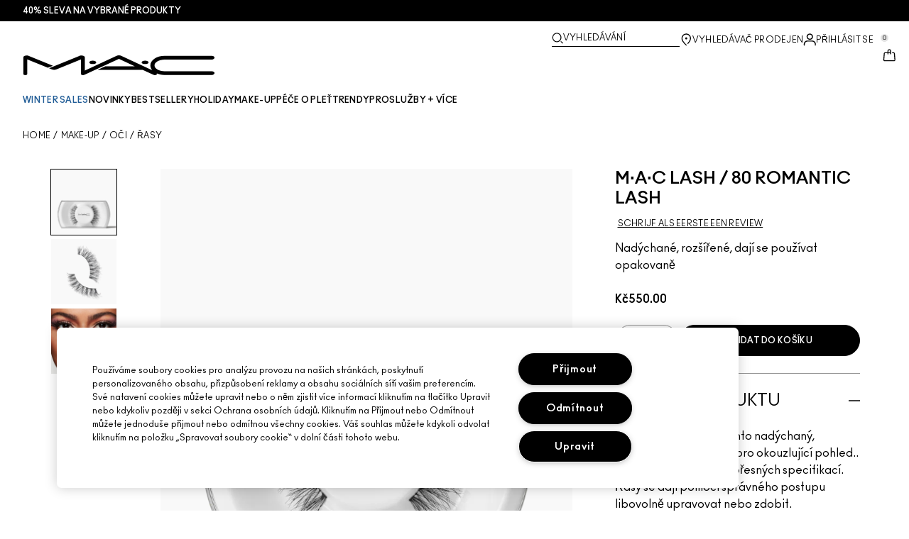

--- FILE ---
content_type: application/javascript
request_url: https://www.maccosmetics.cz/Ldibfcl3HS2X/4Ol57sLXHb/gM/a19hktNkk8LwL8/ACR4OywxBA/YEFK/b1cKC1I
body_size: 171978
content:
(function(){if(typeof Array.prototype.entries!=='function'){Object.defineProperty(Array.prototype,'entries',{value:function(){var index=0;const array=this;return {next:function(){if(index<array.length){return {value:[index,array[index++]],done:false};}else{return {done:true};}},[Symbol.iterator]:function(){return this;}};},writable:true,configurable:true});}}());(function(){Nt();wBQ();ggQ();var Ob=function Sm(Ds,Xg){var qW=Sm;do{switch(Ds){case Th:{var qm=Xg[gL];if(XS(typeof QP,X0[cm])){QP=Vl;}var wv=Hb([],[]);Ds-=Nw;Cg=D1(vW,T0[D1(T0.length,dl)]);}break;case m9:{var sS=Hb([],[]);vS=D1(jg,T0[D1(T0.length,dl)]);Ds=E;}break;case E:{Ds=h8;while(rO(mm,zg)){if(cs(xc[xm[ps]],zn[xm[dl]])&&OF(xc,HW[xm[zg]])){if(tm(HW,zs)){sS+=rj(TQ,[vS]);}return sS;}if(XS(xc[xm[ps]],zn[xm[dl]])){var Xs=cg[HW[xc[zg]][zg]];var bs=Sm(CN,[xc[dl],Hb(vS,T0[D1(T0.length,dl)]),Xs,mm]);sS+=bs;xc=xc[zg];mm-=Xj(pR,[bs]);}else if(XS(HW[xc][xm[ps]],zn[xm[dl]])){var Xs=cg[HW[xc][zg]];var bs=Sm(CN,[zg,Hb(vS,T0[D1(T0.length,dl)]),Xs,mm]);sS+=bs;mm-=Xj(pR,[bs]);}else{sS+=rj(TQ,[vS]);vS+=HW[xc];--mm;};++xc;}}break;case q9:{if(XO(bv,NG[Os[zg]])){do{Kv()[NG[bv]]=vj(D1(bv,hg))?function(){YF=[];Sm.call(this,RZ,[NG]);return '';}:function(){var I0=NG[bv];var gG=Kv()[I0];return function(mb,mB,CS,sg,hb,xl){if(XS(arguments.length,zg)){return gG;}var Wm=K1(ER,[mb,mB,pO,Zs,hb,PP]);Kv()[I0]=function(){return Wm;};return Wm;};}();++bv;}while(XO(bv,NG[Os[zg]]));}Ds=XX;}break;case c5:{Ds+=zq;while(rO(Fb,zg)){if(cs(Fv[X0[ps]],zn[X0[dl]])&&OF(Fv,QP[X0[zg]])){if(tm(QP,Vl)){wv+=rj(TQ,[Cg]);}return wv;}if(XS(Fv[X0[ps]],zn[X0[dl]])){var xO=QW[QP[Fv[zg]][zg]];var Ov=Sm(jh,[Hb(Cg,T0[D1(T0.length,dl)]),Fv[dl],xO,Fb,dv,EF]);wv+=Ov;Fv=Fv[zg];Fb-=MA(SX,[Ov]);}else if(XS(QP[Fv][X0[ps]],zn[X0[dl]])){var xO=QW[QP[Fv][zg]];var Ov=Sm.call(null,jh,[Hb(Cg,T0[D1(T0.length,dl)]),zg,xO,Fb,fZ,hg]);wv+=Ov;Fb-=MA(SX,[Ov]);}else{wv+=rj(TQ,[Cg]);Cg+=QP[Fv];--Fb;};++Fv;}}break;case v9:{if(XO(Zm,gA.length)){do{kW()[gA[Zm]]=vj(D1(Zm,Gs))?function(){return MA.apply(this,[q4,arguments]);}:function(){var cO=gA[Zm];return function(gF,bO){var Bg=Vs.apply(null,[gF,bO]);kW()[cO]=function(){return Bg;};return Bg;};}();++Zm;}while(XO(Zm,gA.length));}Ds-=Z6;}break;case h8:{return sS;}break;case St:{Ds+=PX;while(rO(IG,zg)){if(cs(Uc[jc[ps]],zn[jc[dl]])&&OF(Uc,OA[jc[zg]])){if(tm(OA,Ig)){jB+=rj(TQ,[kS]);}return jB;}if(XS(Uc[jc[ps]],zn[jc[dl]])){var pv=jO[OA[Uc[zg]][zg]];var HA=Sm(dq,[IG,Hb(kS,T0[D1(T0.length,dl)]),Uc[dl],pv]);jB+=HA;Uc=Uc[zg];IG-=MA(RZ,[HA]);}else if(XS(OA[Uc][jc[ps]],zn[jc[dl]])){var pv=jO[OA[Uc][zg]];var HA=Sm(dq,[IG,Hb(kS,T0[D1(T0.length,dl)]),zg,pv]);jB+=HA;IG-=MA(RZ,[HA]);}else{jB+=rj(TQ,[kS]);kS+=OA[Uc];--IG;};++Uc;}}break;case FR:{var FS;Ds-=lw;return T0.pop(),FS=nP,FS;}break;case L6:{return wv;}break;case I8:{Ds-=hQ;return jB;}break;case zL:{Ds=XX;if(XO(PS,AP[xm[zg]])){do{Gv()[AP[PS]]=vj(D1(PS,l0))?function(){zs=[];Sm.call(this,CX,[AP]);return '';}:function(){var hO=AP[PS];var TB=Gv()[hO];return function(rg,lS,Ws,gB){if(XS(arguments.length,zg)){return TB;}var WG=Sm(CN,[rg,lS,jS,gB]);Gv()[hO]=function(){return WG;};return WG;};}();++PS;}while(XO(PS,AP[xm[zg]]));}}break;case bn:{Ds-=b3;while(XO(Jg,Uv[X0[zg]])){wb()[Uv[Jg]]=vj(D1(Jg,cm))?function(){Vl=[];Sm.call(this,vt,[Uv]);return '';}:function(){var Ps=Uv[Jg];var Eg=wb()[Ps];return function(Xl,qs,tg,IW,pg,KP){if(XS(arguments.length,zg)){return Eg;}var sO=Sm(jh,[Xl,qs,Zs,IW,vj(dl),bF]);wb()[Ps]=function(){return sO;};return sO;};}();++Jg;}}break;case W4:{for(var gs=zg;XO(gs,EB.length);++gs){bP()[EB[gs]]=vj(D1(gs,vg))?function(){return MA.apply(this,[pX,arguments]);}:function(){var Fc=EB[gs];return function(YS,m0,Wc){var H1=sW(YS,vg,Wc);bP()[Fc]=function(){return H1;};return H1;};}();}Ds=XX;}break;case H6:{var gA=Xg[hw];Ds+=tQ;M1(gA[zg]);var Zm=zg;}break;case CX:{Ds=zL;var AP=Xg[hw];var PS=zg;}break;case T4:{if(XS(typeof OA,jc[cm])){OA=Ig;}Ds+=hN;var jB=Hb([],[]);kS=D1(gS,T0[D1(T0.length,dl)]);}break;case Mw:{Ds=FR;var Ls=Xg[hw];var Yv=Xg[vR];T0.push(pP);var nP=Q0()[U1(l0)](Zs,NO);for(var Sl=zg;XO(Sl,Ls[XS(typeof Q0()[U1(Gs)],Hb([],[][[]]))?Q0()[U1(dl)](KG,wg):Q0()[U1(zg)](ES,Hw)]);Sl=Hb(Sl,dl)){var SF=Ls[mO()[fv(Zs)](wO,HZ,FO,qG)](Sl);var fj=Yv[SF];nP+=fj;}}break;case RZ:{var NG=Xg[hw];Ds+=x9;var bv=zg;}break;case jL:{for(var JB=zg;XO(JB,bm[O0[zg]]);++JB){tF()[bm[JB]]=vj(D1(JB,Jj))?function(){C1=[];Sm.call(this,q4,[bm]);return '';}:function(){var As=bm[JB];var DO=tF()[As];return function(mP,Dc,EO,Ev){if(XS(arguments.length,zg)){return DO;}var J1=K1(gL,[mP,Dc,qA,Ev]);tF()[As]=function(){return J1;};return J1;};}();}Ds=XX;}break;case jh:{Ds+=UQ;var vW=Xg[hw];var Fv=Xg[vR];var QP=Xg[jh];var Fb=Xg[kX];var dj=Xg[Xq];}break;case q4:{var bm=Xg[hw];Ds+=O8;}break;case W9:{Ds+=W8;T0.push(rW);var wl={'\x34':qj()[xA(zg)](xB,vj(zg),D5,Gc),'\x37':XS(typeof kW()[fs(cm)],Hb('',[][[]]))?kW()[fs(Gs)](Aj,dc):kW()[fs(IO)](EF,L8),'\x46':mO()[fv(ps)].call(null,wO,Zs,Gs,x4),'\x48':XS(typeof bP()[Pv(IO)],Hb([],[][[]]))?bP()[Pv(vg)].call(null,OO,lA,rl):bP()[Pv(ps)].call(null,KR,d1,YO),'\x49':mO()[fv(IO)](OB,KS,NS,jZ),'\x51':XS(typeof qj()[xA(ps)],'undefined')?qj()[xA(hg)](pO,ZA,UO,VW):qj()[xA(ps)].apply(null,[vj(zg),nc,f4,Dm]),'\x54':bP()[Pv(IO)](PF,LW,jS),'\x58':mO()[fv(l0)](Z1,vj(vj([])),TW,Fh),'\x6c':Q0()[U1(IO)].apply(null,[wW,gv]),'\x72':kW()[fs(l0)](z0,rZ),'\x73':bP()[Pv(l0)](fh,KS,qB)};var BG;return BG=function(Ul){return Sm(Mw,[Ul,wl]);},T0.pop(),BG;}break;case CN:{var xc=Xg[hw];var jg=Xg[vR];var HW=Xg[jh];Ds+=zN;var mm=Xg[kX];if(XS(typeof HW,xm[cm])){HW=zs;}}break;case N6:{var EB=Xg[hw];rc(EB[zg]);Ds+=xX;}break;case vt:{var Uv=Xg[hw];var Jg=zg;Ds+=SL;}break;case dq:{var IG=Xg[hw];Ds=T4;var gS=Xg[vR];var Uc=Xg[jh];var OA=Xg[kX];}break;}}while(Ds!=XX);};var Z0=function(Jb,wc){return Jb>>wc;};var cB=function(){return zn["window"]["navigator"]["userAgent"]["replace"](/\\|"/g,'');};var kj=function(DG){try{if(DG!=null&&!zn["isNaN"](DG)){var lc=zn["parseFloat"](DG);if(!zn["isNaN"](lc)){return lc["toFixed"](2);}}}catch(ZG){}return -1;};var zn;var kg=function(){return ["K\b(\f\tp*N9T","- A\f&\"(r\f(,","\x40","+)(;lC/R\f/\';G-!T8#\x40","E;%","<S\t-29","T,JK\n\t\",\x40 \'","\'=\\\f=\"(S","O",">","U\f)%T$,\t<L","H$U)p>;[8&\x3fX\r-\x3fT\"","\x07\tN,RR\x07\'\x3fY-7","-2","\t\tD r%d%1G&\'","D!D4*L7","","%<K+!5)C\x07","F5",")\">","\"R\b&*H<","R\'\"("," =","\n$+\x40\f\"","R<2%","-B \x076.U4*",")","O\'>r\v)#I\r5","t E","U)4","i+Q!N3=\x3f[+\'T\r#\x3fI","\v\t\bI1u#w\'F&6R!>#","${\x00!y*e","91N&U","/4/","\x00\'\x3f#C\n$1","5*\n\tw*U(U",":F.-=","A<9","oAEa\bX^<{0:hi_ZFW.X","1K-0EC=8A\x00>","I\'N$S=\x3fG-","/e\tb4","D(F2L-=E","[&7T-#","&H#B\b","\vB,B9\n\x0726]\\;6_\'#","!\x3f=S","O+&(HS","P<I(U41:\x40!<_$\'U6<7\b",">O\n0:h:2H!=7+C","=B\x00_Ay\x07,;;[$sa=6$HI7\vN U","t65^>6%$0>N","Z}-\'Op&)SE~7l#s\\dFH,xd","rK<i",")A\fp\b8*J*I P\x3f","&\ff*F\fhD\v+pabw(c=&2Vuf\x3f7D*1>\fz^W-\x3fw[:a=*R+x2eaS1\r)s\t\t.&\x40+`=4FaO23I\t\vF\v.\v(\b/>\n,:\vA*6mq\n5u5pQ6:T.$W\x07A3!*(\"O0k`;\x3f+dXh$$a$P)o0;U\tuj1\'.<DaP%+f-H\x07^3.\x00[\t\t:dD92\vb#c!uf3\b8h7pi\n7\b`Q\x00\v\f=f}q/:e\r39fh)\x3fW\"i\n~>8]R=x2_\faS$\r)k\v\t\")\x07\x40(`34>FKO\f3oI\vF!.\v(\b :\n+:\x00A*mq,5p%pQ+6MT+$W=A6\v:(\"O3kp;\x3f`+g/h$(a6P=$$s\x07ug1\'a-,DdP5+c\x07HQ+.w[\t:d4D-]D#f1ur3\x078l7pi7\f`Q\x00\v.\f>f}f/:e\r1f~)\x3fW $i\f~(>=*R2x2eS1\r&\t\t1&\x40(a`=4&FaO23EI\t\vI).\v#\b/>\n/M\x00\vA*6mq\n5uRpzN\r6:T+$W\x07A6!*(\"\fO0kx;\x3f+dh$ a&P)o0$\tum1\'*<Da_%+f-H^3.g[\t\t5`D\"2\vb#fFuf3\x078h7pi\n7\vJQ\x00\v\b\f=f}s/:e\r4dfhF 7W\"\x07e\v`(.*&EaL5q\f\r)k+\t\vHR\x07`ug>\bU8IFa\fBb^3{W 8>\n+3a6\fd:B\x3fgh\x3fp\"NQc=&(+Vuf\x3f7D*1;\x07S^W-\x3fD=:a=.;=a(EP*%c5)R\"\nc!S3H8Xb\x00f*5\x00h;\nGS\t`g((-Z,=a}8\x3fL\x3fp\";Q,`=-)-v7^:*f*1l7\tr1g(+\r>ff4)M;I0p *\'(`=\"=cb\x40tf)!G(2F\"3\np\nk.A=ef6\x07n\x3ffh0\tpS\rg\\\n\b3Sqr6\fmY=-h0#;~H\tg(\x00+<Z=f6\f^2Fh2=`6\t\x07~>\x00\x3f>*+=c\'sf*:\n_\n|`!|`g(\".\n+>qf)~\n\nh0\ts;/\fg#\f\x07)Mqf6>\x40>1]>\x00;{;g(\f.;=a.u$P*%3+={\v-.g+b4=26Yyf.\x07h6p`\"\txk<6(\v:a6\fa:(\'p)#`p\",!./);*_Wa\x07j6f)\"/h0\tr22>g(5$HYvOC4[19h0\tdP\t\x07k\n6h=\nA","!3w","x(:B\t\'7_:\fB\x00:8=R66-","\x00\'<=J\f$1","f,KB\n0,","S6O","$7,I1N(","\n!","<2E","y64*0I\x00\x3fF\x000:","\x07-\'$E\f\x001\t.A1N","2 !^-qb/p\tR","6U","!B\n7D\'&E","Y;\'P\v>)C","Q\x004,","","\t29O5\x003\x00C1",":4=J\b3=","O;0C-\x3fG\x07&9","+\v","R$=C56\x07","\x00,2G42\x00\vU1H\x07+OD.\x3fn","R&4","E)c=S","81S8;^\x00)=!_(&9\x00\vL "," %9VS","=K<0Z=-=V ","+5.y\b47-S+Az6e+5]<( D<","(","Ov~Q","O!\x3fT\x07\t!\x3fg6\b","&C",".\x00"," :7G-!t-\x3f9","U\f><1\tA\"B","F%<D-<\"P\f",";G%=0\tT-","M,I","%2\\!=u<0","\x3f_hA$499<-A","S1F&k","L$I8F\f","B,S(T","]>\x3f"," \'E;k","M3o","","\x3f2mt<\bc4\"m4c<a%",")W","84;J","]$","\x407N\r=E\'!4p\b<-","{","#0\n7E<","\b;*L<X\r,>:","&7S","!5","\x07>\x07!~\x40-!P$4","\fE+C)t\'*","0_$:UC)%9C ,\\\\S5U,CK:0<6C*=(\x00>+\b\rEk->#\x071;[Q<<-q$R\f\"9\x00P\x00+H`F4\'\t*9T\x00<\"mK#,\\\v\nEeFWt71E_!\'T)%\"T4xq\\\bH*CY","&X\r-","K,W","(I(B8S_16*\x40\x07-","Ff*1120p\"i\fh5\x00R=n2f6P*Co$p6\t\b\x07mYf8~3*%7x1/|E(\x00*0$j\x07}ER 2g\tRP\n\",~=d9(=a\x006\fug2\\Z\t|\"h_(AsC\fb2lB\tc*c!SB1-;=b j9f*1h0F\"\v}P)-+=c<h\x07>*1\x3ff!xi7\fd8^2Wn\n\x3fY%5\"\r&g(l^Z=af6\fn[CcA%\"y\x00\fg(lJaJ\x075\b:13^0\v\x07]+q\vM()*,=as*6mg\tfh\fd82W`\nq*f\fFZ\td\"\t,D`=-+=avA\vf*33\t`\"\t<=^\'\'75XH&L9;},&:y\t\x07p&\t=/>e+%f*`\f \ngw\"\tK\\ \b9+=aU/:f>1f$#za\fg8=!\x3fOam\'A[1dh0\v\t\tU%+.g(>E-.aKy\b:1fh;\"\x07aS\t:g*2\f,U+>vf6\x07s%eg\tS\v\fJ$aw-(<=am7H\r>\"j$!\b\"\ni~g((Z=h\x3fD6\fLAzh$p b(`O-+6oQG\foE)|`\".:g*U+>qf9h\x3f1h3p0bw(c>U1\vL8q*g6Y&#Ca~DZ \'D}DE0F\bp z(\t=-\x072mP6f**:a;81\\\x07g+\b!=\\2\vaf6\x07u<6k) P4=fg+--(:a`K*g\x3f\x3ft:%`%GF72+4Cvu.I9%6qN0$p6\tr\r\f\x07mv6a*1<}\x3f.s2\t!hY350LW\x07f6\x40:\vh0x\vg(\v:\f=bf6&^$h0p\"#5\t8\r=- 8C6\vf*31s<\tp!\fe=<*E-.aaO\fa*1\tlE{p522\n^4\b->=ef%f*=\x3f \f&p!\fM;\tw-.\f=d&f6&r^_|0\th7\"2\fd(4LA\x405\vf*3\x07\nE >p\"\t|&$\r=-+1N\nO&\ff\x074h0\ve\r|\v(=/8:Gvf6P(10\np\"\t(h<=#\'2We:v*1>kH7\tr7$>~g(\n+&;_DMC\fu:15|D<|V!p;g(8-$)af9zh!E)p\"\vH]D-,=au1**1\x07)M)<\"\n\fg(=29+=a\nj/:e\r1-h0#g4g(=]8Hff4s\x07\x00*|0\t}y\x00\fg*J$aLx\b:13^0\v0qZ64\to\r.f*`\x3f \t5\t.pi>TY=ah*8/=h0$|L+h\x00\x00Ea\x07D\ff!\x3f0\x00)R\"\t:.F\"=cq\x3ftf)Hfh;\v2aS\t7E(6\f_E-avf6\fr*1fx\tab\x00\v-\x3f=a-LiZ\b\\\f0p\'4|>h&9<z/I\x3fD^3\tt6\t\x07\\\rh=4*FO\v=;u_p)2+(=)>+fuF3.f*0\n5p!cX8<;\vY=a\vM~w_1)k0\td\"\t8q`$#)amQ[1\r)o\v\x3f\tg+i\b-f-4~<E><B|t\n\fg\x07\b/=9+=r\v~/H%\x07s0%SPe\fc=$\\:ad# MR1fc)\x3fd\"\t172+9Cva)w\f1l0\t\t &\x40(<`=*+=ep1}F/3>7\t\fc(.9+=jDA*6mq\tp\" &~#*)\x00e2e6\fn>1q.cp;\x3f}`(\x00ff4/KI|0\tdW\fe\x3fc*-+=fOOf*:/:S\tv\x07$5\bp\nM\x00\br\x3fv!r2\'1p&y\x3f\"\ri\x00A(=9$W=}6\ff(8-\v|0\t`7a\f8>4)amS>1~\x00+`\"\t\x3f\'\'3=<.uLq=\"Dt;|Q=-($j#c1tQ-\"h8\n2\f\x07\fg(..=+=KpH1\ff(,\x40p!,6+`(_\tOaC%\bc;ct[6\fg(\b4uf=s;\x40h0\v\n.w(42\\\tL0}G:e*1\vh0\t~%p\vg(\rO>wpI#\fb*1\x07h07W\"\n\x00\fdh\tzuP5\ff#F~6x0\t8RSg\x00\fs(4\",Daf6sx0\np\"\v\x00~n_=/;Oh|f5f*&q\tp\"aM=)\x3f=ae\"+*(\"\x07|0\ts62\fd(4LA\x405k1h6!^P\t\bQ/\x3f=<4f6v=8lap\"\x07|(/=/\b(x|f1u`-1K%G\"\t\fgTY=a^;*8/=h0#L+h&\x00&Ea\x07D\ff!)10\x00)R\"\t:5uF\"=c\'p\x40tf)!B7p\"\v3~]\n--+j0\b&\fr*1~3p\b\bQ(:;:&H\\\fb>1]\x3f*5\"2\fe7%4 8Bwu\x3fD^3\tp6\t\x07d\r\x00h=*+=c&JB+f-H^0p\v\x3f\bl\n\r9W\x07f6r*1M0pp\"\x00d8*Z:r6\fm%#nh7\tr$6g(/\t)am/KS1\r)Y\t`\"\vN\n>\x3f=If2\ff\x07HQ \tZ%x5s<65,a6\fd\x3f2\vh0e!\fg#<,\x3f=a^!*(\".O0\np \x00%E\x074/;_Ltb6\fKS8gB$\t{.\'}g/\x3f>,f->}<E;:n|c2\t&^:=/=4qf6\x07J>6\bq\tp\"~;\x3f\v-.%w]\\\fe&1k0p\"%`8\t8\r=- 9w\x07v6\fJZ\r)k\v\x3f\t\"\fo\nX*j\'I%\x00f:1^0p1\bt/=(3+j\x3f\f6j*!0\rp\"\x40=&#3Fufv*18ng\"\t\nM=3=.;=a.mbv*%o9p$,c!S3aO\"=eJF%FD^0\x0001 2#t<3w.Aa6\f`>C\x07\'H&}=e\"\r\ft8\"\'$Wr6\f}\x3fY%7|\"\r=Oe\fc\b15\vgp6\t\x07\r*;=.\x07L\'J}F;h0\v\x07[-\'\fg([%vf6\x07v>eo0\tc%/b\fg3#+Yg/6v*1>jS)\x3fd\"\t{B3>$ym5)w\f1l0\t\t\"&=\x40(\t=/\">H&I9!t<Ee\nh4\tC\x00\fl8.L-,=au1*r*1|\x07/w\"\tKf=-)-M/6\x40>1f<z8rR\fe\"7\r=- 5ov6\fL!~6x0\t\x3f|Rg\x00X=/=Duf-~F<E><{p=\b|\nj:\\\bOljj\ff*1;L<;e\t!i8+=wr6\fm\x3f>3nh%}4\fe0\n=-+6CL6\ff,\'h$\t{7\t\'j\v9-+=bs\ff\x075gqx3g","\x07ZK\x3fJ","{","=S,H>",";T,","\\&i","$S","\vN S B\'","73v2","ZN",")c+;fz","&F.t!6L! b-4.N!1+","]%zv:","N$K","6W#","<[\x3f T","=\'E\f&",";1[)\x3f","{[","","1\x3f5","\r\x07L<","O\'<C","#\x40\b#",")N+HmD#;[h&_\x07-7$H\f4xJU)KW9HK74L<",")!=J-","-\'Y\f,","O92","<=A","!T","B*K",">]5","6(R&\'6,\fE7S\tB\'7Y\'!","h$\v7).#v\x00i3u4\'n=","F\x07","K\x07N B<=z/=P","\x3fC5,","6+","\b","A&42j$0D)%(B","0","\'>A-%(","\n^*7C\n>4\x3fy3*#F+","A)K)w;*F","C ","v.$2B09O\x00*\b","7F)H%\x00m",";T8$\\\f1","!N:\x3f[","1N(}0","\"A",".S0E%6_","7(\t^8N!B(U","D\r+%$I\x07","\b4<9T\tN9B\'"];};var xb=function(Lm){return zn["Math"]["floor"](zn["Math"]["random"]()*Lm["length"]);};var W0=function Zc(JS,b0){'use strict';var IF=Zc;switch(JS){case VQ:{var jP=b0[hw];var l1=b0[vR];var VZ;var tW;T0.push(dl);var Xb;var Qs;var Rc=Kv()[Xr(zg)].apply(null,[dl,BY,hk,Ld,VK,Z1]);var Ck=jP[kW()[fs(Ff)].call(null,Vf,MH)](Rc);for(Qs=zg;XO(Qs,Ck[cs(typeof Q0()[U1(vg)],Hb('',[][[]]))?Q0()[U1(zg)].call(null,ES,JH):Q0()[U1(dl)].apply(null,[bE,QI])]);Qs++){VZ=F2(cp(Z0(l1,l0),sM[ps]),Ck[Q0()[U1(zg)](ES,JH)]);l1*=sM[cm];l1&=sM[IO];l1+=jt[cs(typeof qj()[xA(VM)],Hb('',[][[]]))?qj()[xA(Wx)].call(null,vj(vj([])),vj(zg),FT,Uf):qj()[xA(hg)].apply(null,[hM,VY,qM,kr])]();l1&=sM[Gs];tW=F2(cp(Z0(l1,l0),sM[ps]),Ck[Q0()[U1(zg)](ES,JH)]);l1*=sM[cm];l1&=sM[IO];l1+=jt[qj()[xA(Wx)].apply(null,[HZ,Uf,FT,Uf])]();l1&=sM[Gs];Xb=Ck[VZ];Ck[VZ]=Ck[tW];Ck[tW]=Xb;}var zd;return zd=Ck[wb()[JK(ps)].apply(null,[PK,md,Ox,IO,vj(vj(dl)),vj(zg)])](Rc),T0.pop(),zd;}break;case gL:{var bI=b0[hw];T0.push(fz);if(cs(typeof bI,cs(typeof bP()[Pv(kI)],Hb('',[][[]]))?bP()[Pv(Gf)].apply(null,[Yw,YO,j7]):bP()[Pv(vg)](Kp,rC,dd))){var fC;return fC=Q0()[U1(l0)](Zs,rW),T0.pop(),fC;}var Sf;return Sf=bI[qj()[xA(Qf)](vj({}),vj(vj(dl)),R8,Ox)](new (zn[KE()[ZY(Gs)](vg,MH,Td,hM)])(mO()[fv(FO)](Mf,HM,j7,j2),qj()[xA(Jp)].call(null,Or,s2,Kd,ps)),Q0()[U1(lk)].call(null,Or,Aj))[qj()[xA(Qf)](vj(vj(zg)),qp,R8,Ox)](new (zn[cs(typeof KE()[ZY(ps)],Hb([],[][[]]))?KE()[ZY(Gs)](vg,MH,Td,LW):KE()[ZY(Gf)](TM,hY,RT,Jj)])(mO()[fv(WV)].call(null,px,lC,W2,U3),qj()[xA(Jp)](Yz,XV,Kd,ps)),cs(typeof mO()[fv(Ld)],'undefined')?mO()[fv(fZ)].apply(null,[Or,l0,Gf,RV]):mO()[fv(cm)].call(null,vj(zg),Mf,JC,vp))[qj()[xA(Qf)](FO,g7,R8,Ox)](new (zn[KE()[ZY(Gs)](vg,MH,Td,EF)])(cs(typeof mO()[fv(zg)],Hb('',[][[]]))?mO()[fv(qA)].call(null,l0,zg,ES,zT):mO()[fv(cm)].apply(null,[Af,vj(dl),wk,Yr]),qj()[xA(Jp)](vj(zg),vj(vj([])),Kd,ps)),kW()[fs(ZI)](Zd,pK))[qj()[xA(Qf)].call(null,lC,dK,R8,Ox)](new (zn[KE()[ZY(Gs)].apply(null,[vg,MH,Td,XV])])(mO()[fv(OB)](vj(vj(dl)),EF,pM,kT),cs(typeof qj()[xA(l0)],Hb('',[][[]]))?qj()[xA(Jp)].call(null,bF,Gf,Kd,ps):qj()[xA(hg)].call(null,Ld,ZA,Ed,kf)),qj()[xA(jS)].call(null,pI,WE,kE,Zf))[qj()[xA(Qf)].call(null,bF,dl,R8,Ox)](new (zn[KE()[ZY(Gs)](vg,MH,Td,X7)])(Gv()[IK(Mf)].call(null,vI,WT,LW,IO),qj()[xA(Jp)](Qf,OB,Kd,ps)),bP()[Pv(b7)].call(null,P7,Fd,VP))[qj()[xA(Qf)](Qp,vj([]),R8,Ox)](new (zn[KE()[ZY(Gs)](vg,MH,Td,gf)])(kW()[fs(nc)](KI,Nr),qj()[xA(Jp)].apply(null,[OB,vj(vj(zg)),Kd,ps])),qj()[xA(Rp)](Cx,vj(zg),Gq,PH))[qj()[xA(Qf)].call(null,LW,l0,R8,Ox)](new (zn[KE()[ZY(Gs)](vg,MH,Td,Jd)])(kW()[fs(FO)].call(null,px,nH),qj()[xA(Jp)](X7,px,Kd,ps)),Gv()[IK(hk)].call(null,Vr,OH,lA,IO))[qj()[xA(Qf)].call(null,Wx,Qf,R8,Ox)](new (zn[KE()[ZY(Gs)](vg,MH,Td,Ox)])(Q0()[U1(n2)].apply(null,[Jr,EP]),cs(typeof qj()[xA(wW)],'undefined')?qj()[xA(Jp)](Or,fZ,Kd,ps):qj()[xA(hg)](Gs,Jj,wr,RE)),Q0()[U1(hM)](Z1,G3))[tF()[WM(vg)].apply(null,[wO,Gs,s2,gV])](zg,NS),T0.pop(),Sf;}break;case U6:{var bM=b0[hw];var nI=b0[vR];T0.push(Px);var p2;return p2=Hb(zn[kW()[fs(Jj)](fZ,OX)][qj()[xA(b7)](z0,KS,Ut,sz)](Jz(zn[kW()[fs(Jj)].apply(null,[fZ,OX])][XS(typeof Gv()[IK(cm)],Hb(cs(typeof Q0()[U1(Gs)],Hb([],[][[]]))?Q0()[U1(l0)](Zs,Up):Q0()[U1(dl)](sC,Lp),[][[]]))?Gv()[IK(l0)].call(null,ES,vk,dv,Ik):Gv()[IK(PP)](RE,dT,dv,vg)](),Hb(D1(nI,bM),dl))),bM),T0.pop(),p2;}break;case Mw:{var k2=b0[hw];T0.push(Dr);var HE=new (zn[kW()[fs(OB)](YP,vZ)])();var vz=HE[mO()[fv(s2)](GE,z0,dl,L2)](k2);var Vp=Q0()[U1(l0)].call(null,Zs,nX);vz[XS(typeof kW()[fs(hM)],'undefined')?kW()[fs(Gs)](rT,pz):kW()[fs(N2)](zp,sq)](function(jC){T0.push(lH);Vp+=zn[Q0()[U1(pI)].call(null,qA,bf)][qj()[xA(PP)].apply(null,[vj(vj([])),nc,C4,Cx])](jC);T0.pop();});var CP;return CP=zn[mO()[fv(xB)](vj(vj({})),g7,LI,vh)](Vp),T0.pop(),CP;}break;case ww:{var sp;T0.push(Xf);return sp=new (zn[mO()[fv(z0)](vj(dl),VM,VY,gX)])()[kW()[fs(wI)](qp,FL)](),T0.pop(),sp;}break;case TQ:{T0.push(HZ);var NK=[XS(typeof qj()[xA(Or)],'undefined')?qj()[xA(hg)].apply(null,[lk,vj(vj([])),w7,qE]):qj()[xA(gf)].call(null,KS,Md,Op,qd),XS(typeof kW()[fs(wW)],'undefined')?kW()[fs(Gs)](rr,wg):kW()[fs(Yz)](Ip,dr),qj()[xA(Yd)](WE,Qp,v7,Kx),qj()[xA(rI)](bF,FO,hK,ZI),bP()[Pv(lk)].call(null,YH,NC,VM),Q0()[U1(gf)].apply(null,[lC,Bd]),kW()[fs(EF)].apply(null,[GE,zx]),qj()[xA(LW)](vj([]),rC,x2,Yz),wb()[JK(kI)].call(null,UT,Wx,n2,Gf,ps,Zs),Q0()[U1(Yd)](vg,cr),XS(typeof mO()[fv(fZ)],'undefined')?mO()[fv(cm)](dl,Mr,Id,zr):mO()[fv(Iz)](vj(vj({})),Af,lC,Jf),XS(typeof bP()[Pv(l0)],Hb('',[][[]]))?bP()[Pv(vg)](zp,dl,Fk):bP()[Pv(n2)](lf,vj([]),PH),cs(typeof Kv()[Xr(Zs)],Hb([],[][[]]))?Kv()[Xr(PP)](dv,QI,Mr,vj(vj([])),ET,vj(vj(zg))):Kv()[Xr(hg)].call(null,Id,jS,Fd,s2,lA,vj(dl)),kW()[fs(Af)](BH,lx),KE()[ZY(kI)](OE,qB,Qf,hg),qj()[xA(qd)].call(null,VM,GE,mV,dv),KE()[ZY(Mf)](Mf,TT,dK,Gs),Tz()[df(pI)].call(null,Cf,Sx,VM,I7),Kv()[Xr(Wx)](YO,GI,Z1,Oz,X7,Yz),kW()[fs(px)](dv,NI),mO()[fv(BH)].call(null,hk,CH,YK,WC),Q0()[U1(rI)](wI,CM),Q0()[U1(LW)](LW,gQ),qj()[xA(ZI)](ZA,Qp,sd,WV),Q0()[U1(qd)](Ud,wT),XS(typeof Gv()[IK(l0)],Hb(Q0()[U1(l0)](Zs,tp),[][[]]))?Gv()[IK(l0)].call(null,cI,bY,ZI,fH):Gv()[IK(Mr)](Or,md,Ff,Or),bP()[Pv(hM)].call(null,Dx,vj(dl),Gf)];if(tm(typeof zn[KE()[ZY(pI)](Zs,dI,KG,wO)][XS(typeof Q0()[U1(px)],'undefined')?Q0()[U1(dl)](UC,kP):Q0()[U1(ZI)].call(null,z0,ME)],bP()[Pv(kI)](CC,vj(vj(zg)),xB))){var Rf;return T0.pop(),Rf=null,Rf;}var gM=NK[Q0()[U1(zg)](ES,MT)];var qH=Q0()[U1(l0)](Zs,tp);for(var R7=zg;XO(R7,gM);R7++){var OI=NK[R7];if(cs(zn[KE()[ZY(pI)](Zs,dI,KG,Cx)][Q0()[U1(ZI)].apply(null,[z0,ME])][OI],undefined)){qH=Q0()[U1(l0)].apply(null,[Zs,tp])[Gv()[IK(IO)](xE,Ad,wW,vg)](qH,Q0()[U1(nc)](WY,nd))[Gv()[IK(IO)].call(null,xE,Ad,X7,vg)](R7);}}var ZK;return T0.pop(),ZK=qH,ZK;}break;case X8:{var RH;T0.push(C2);return RH=XS(typeof zn[XS(typeof mO()[fv(s2)],'undefined')?mO()[fv(cm)].apply(null,[hk,lA,Qk,Z1]):mO()[fv(kI)](kI,vj(zg),Mf,nX)][bP()[Pv(gf)](k7,Ld,rI)],wb()[JK(dl)](br,I7,Yz,l0,CH,Gf))||XS(typeof zn[mO()[fv(kI)](X7,gf,Mf,nX)][mO()[fv(Yz)].call(null,KS,BY,hM,T9)],wb()[JK(dl)].apply(null,[br,I7,WE,l0,s2,hk]))||XS(typeof zn[mO()[fv(kI)](mz,dl,Mf,nX)][qj()[xA(nc)].call(null,n2,Mr,JQ,wW)],wb()[JK(dl)](br,I7,bF,l0,Fd,WE)),T0.pop(),RH;}break;case Vn:{T0.push(Y7);try{var Lf=T0.length;var Rx=vj(vj(hw));var VH;return VH=vj(vj(zn[mO()[fv(kI)].call(null,vj(dl),HP,Mf,Rw)][XS(typeof bP()[Pv(IO)],Hb('',[][[]]))?bP()[Pv(vg)](VE,Oz,TW):bP()[Pv(Yd)](rW,vj({}),z0)])),T0.pop(),VH;}catch(cH){T0.splice(D1(Lf,dl),Infinity,Y7);var YC;return T0.pop(),YC=vj({}),YC;}T0.pop();}break;case BZ:{T0.push(dH);try{var kM=T0.length;var I2=vj(vj(hw));var jH;return jH=vj(vj(zn[mO()[fv(kI)].call(null,vj(vj(dl)),jS,Mf,vY)][tF()[WM(kI)](qY,Jj,Td,wH)])),T0.pop(),jH;}catch(UV){T0.splice(D1(kM,dl),Infinity,dH);var FM;return T0.pop(),FM=vj(vR),FM;}T0.pop();}break;case l9:{var J7;T0.push(tC);return J7=vj(vj(zn[mO()[fv(kI)](rC,vj([]),Mf,x4)][mO()[fv(EF)](HZ,NC,Zd,Kw)])),T0.pop(),J7;}break;case ER:{T0.push(WI);try{var jp=T0.length;var tM=vj([]);var H2=Hb(zn[Kv()[Xr(Mr)](hg,dz,Zs,ZI,Uf,dl)](zn[mO()[fv(kI)](XV,zg,Mf,lz)][Q0()[U1(FO)](pO,Op)]),ck(zn[XS(typeof Kv()[Xr(Zs)],Hb([],[][[]]))?Kv()[Xr(hg)](xI,EH,rC,Oz,AI,jS):Kv()[Xr(Mr)].call(null,hg,dz,YO,GE,Uf,lA)](zn[mO()[fv(kI)](wI,hg,Mf,lz)][XS(typeof tF()[WM(IO)],Hb(Q0()[U1(l0)](Zs,MP),[][[]]))?tF()[WM(Jj)].call(null,W7,If,fZ,zM):tF()[WM(Mf)](T2,Uf,zg,kp)]),dl));H2+=Hb(ck(zn[cs(typeof Kv()[Xr(Mr)],'undefined')?Kv()[Xr(Mr)].call(null,hg,dz,OB,OE,Uf,hM):Kv()[Xr(hg)].call(null,TP,EF,cm,I7,sK,vj(vj([])))](zn[mO()[fv(kI)].apply(null,[Ff,BH,Mf,lz])][bP()[Pv(rI)].call(null,KT,qd,PK)]),ps),ck(zn[XS(typeof Kv()[Xr(vg)],Hb(XS(typeof Q0()[U1(hg)],'undefined')?Q0()[U1(dl)](Vf,k7):Q0()[U1(l0)](Zs,MP),[][[]]))?Kv()[Xr(hg)].call(null,z2,Ek,KS,z0,Hk,ZA):Kv()[Xr(Mr)](hg,dz,mz,vj(dl),Uf,lk)](zn[cs(typeof mO()[fv(EF)],'undefined')?mO()[fv(kI)].apply(null,[HM,pO,Mf,lz]):mO()[fv(cm)](Mf,EF,pr,Tf)][qj()[xA(FO)](z0,HZ,sf,bF)]),cm));H2+=Hb(ck(zn[cs(typeof Kv()[Xr(l0)],Hb(XS(typeof Q0()[U1(kI)],Hb('',[][[]]))?Q0()[U1(dl)](tI,pM):Q0()[U1(l0)](Zs,MP),[][[]]))?Kv()[Xr(Mr)](hg,dz,lC,hg,Uf,Jp):Kv()[Xr(hg)].call(null,zH,gH,hM,Yz,Gk,vj(vj({})))](zn[mO()[fv(kI)](jS,NC,Mf,lz)][kW()[fs(Fd)](ps,kR)]),sM[xB]),ck(zn[Kv()[Xr(Mr)].call(null,hg,dz,l0,Yz,Uf,s2)](zn[mO()[fv(kI)](nc,BH,Mf,lz)][kW()[fs(mz)](Gf,UO)]),Gs));H2+=Hb(ck(zn[Kv()[Xr(Mr)](hg,dz,FO,b7,Uf,wW)](zn[mO()[fv(kI)](Zs,BH,Mf,lz)][Q0()[U1(WV)](fI,B4)]),vg),ck(zn[Kv()[Xr(Mr)].call(null,hg,dz,s2,EF,Uf,HM)](zn[mO()[fv(kI)].call(null,z0,EH,Mf,lz)][bP()[Pv(LW)](Z3,LW,qf)]),hg));H2+=Hb(ck(zn[Kv()[Xr(Mr)](hg,dz,GE,vj(zg),Uf,vj(vj([])))](zn[mO()[fv(kI)](wO,Zs,Mf,lz)][qj()[xA(WV)].call(null,vj(vj(dl)),NC,Yx,Iz)]),l0),ck(zn[Kv()[Xr(Mr)](hg,dz,Yd,WE,Uf,NC)](zn[mO()[fv(kI)](lA,Iz,Mf,lz)][bP()[Pv(qd)](M7,Iz,ZI)]),Zs));H2+=Hb(ck(zn[Kv()[Xr(Mr)].call(null,hg,dz,GE,vj(vj(zg)),Uf,vj(vj(zg)))](zn[mO()[fv(kI)].call(null,VM,dK,Mf,lz)][cs(typeof kW()[fs(KS)],Hb([],[][[]]))?kW()[fs(I7)](Dm,MH):kW()[fs(Gs)].call(null,OC,dp)]),pI),ck(zn[cs(typeof Kv()[Xr(Wx)],Hb([],[][[]]))?Kv()[Xr(Mr)](hg,dz,Z1,HZ,Uf,OB):Kv()[Xr(hg)](tk,ZI,WV,xk,lM,WE)](zn[mO()[fv(kI)](lA,vg,Mf,lz)][Q0()[U1(fZ)](ZI,EM)]),kI));H2+=Hb(ck(zn[Kv()[Xr(Mr)](hg,dz,Jd,vj([]),Uf,b7)](zn[mO()[fv(kI)](OE,vj(vj({})),Mf,lz)][Q0()[U1(qA)].call(null,KG,SZ)]),Jj),ck(zn[XS(typeof Kv()[Xr(zg)],'undefined')?Kv()[Xr(hg)].call(null,XH,cT,n2,OB,JE,vj(vj([]))):Kv()[Xr(Mr)].apply(null,[hg,dz,Md,rI,Uf,vj(vj([]))])](zn[mO()[fv(kI)].call(null,kI,pI,Mf,lz)][qj()[xA(fZ)](IO,ZI,MP,VP)]),Gf));H2+=Hb(ck(zn[Kv()[Xr(Mr)](hg,dz,Zs,XV,Uf,EH)](zn[mO()[fv(kI)](ps,BH,Mf,lz)][kW()[fs(Ox)](LW,R8)]),Mf),ck(zn[Kv()[Xr(Mr)].apply(null,[hg,dz,N2,pI,Uf,bF])](zn[mO()[fv(kI)](xB,PP,Mf,lz)][kW()[fs(Z1)](Wk,wK)]),hk));H2+=Hb(ck(zn[Kv()[Xr(Mr)].call(null,hg,dz,Ld,dK,Uf,EF)](zn[cs(typeof mO()[fv(zg)],Hb('',[][[]]))?mO()[fv(kI)](vj(vj(dl)),vj(dl),Mf,lz):mO()[fv(cm)](Gf,OB,GK,zY)][qj()[xA(qA)](vj([]),vj([]),cC,Jj)]),PP),ck(zn[Kv()[Xr(Mr)].call(null,hg,dz,N2,qd,Uf,kI)](zn[mO()[fv(kI)](gf,Jd,Mf,lz)][cs(typeof Q0()[U1(Vf)],Hb([],[][[]]))?Q0()[U1(OB)].apply(null,[NI,Hp]):Q0()[U1(dl)](Yd,lp)]),sM[VM]));H2+=Hb(ck(zn[XS(typeof Kv()[Xr(Mr)],Hb([],[][[]]))?Kv()[Xr(hg)](gK,B2,lA,bF,LH,px):Kv()[Xr(Mr)](hg,dz,Qf,vj({}),Uf,vj(vj(zg)))](zn[mO()[fv(kI)].call(null,vj(dl),pI,Mf,lz)][kW()[fs(Md)].call(null,b7,pn)]),Mr),ck(zn[Kv()[Xr(Mr)](hg,dz,kI,YO,Uf,EH)](zn[mO()[fv(kI)](vj({}),OB,Mf,lz)][cs(typeof Kv()[Xr(kI)],Hb([],[][[]]))?Kv()[Xr(xB)](VM,kP,ps,WE,SM,Jj):Kv()[Xr(hg)].apply(null,[JC,jz,zg,EF,fZ,vj(vj(dl))])]),xB));H2+=Hb(ck(zn[cs(typeof Kv()[Xr(Jj)],'undefined')?Kv()[Xr(Mr)](hg,dz,OB,EH,Uf,BY):Kv()[Xr(hg)](L7,UI,Cx,sC,HK,hk)](zn[mO()[fv(kI)](vj(vj([])),vj({}),Mf,lz)][qj()[xA(OB)].apply(null,[vj(dl),dl,gz,KH])]),sM[Ff]),ck(zn[Kv()[Xr(Mr)].apply(null,[hg,dz,XV,vj(dl),Uf,qp])](zn[cs(typeof mO()[fv(Wx)],Hb('',[][[]]))?mO()[fv(kI)](qd,FO,Mf,lz):mO()[fv(cm)](vj(dl),Or,Hr,b7)][qj()[xA(BY)](vj({}),vj(vj(dl)),dr,OB)]),Ff));H2+=Hb(ck(zn[Kv()[Xr(Mr)](hg,dz,nc,WV,Uf,XV)](zn[mO()[fv(kI)].call(null,Ox,wI,Mf,lz)][Kv()[Xr(VM)](Cx,kP,Ox,lC,Fd,HM)]),Or),ck(zn[Kv()[Xr(Mr)].call(null,hg,dz,fZ,pI,Uf,Gf)](zn[mO()[fv(kI)].apply(null,[ZI,vj({}),Mf,lz])][mO()[fv(Af)](g7,vj({}),Uf,cQ)]),sM[Or]));H2+=Hb(ck(zn[Kv()[Xr(Mr)](hg,dz,Md,wI,Uf,HM)](zn[XS(typeof mO()[fv(Vf)],Hb([],[][[]]))?mO()[fv(cm)](BY,Ld,Nr,cM):mO()[fv(kI)].call(null,mz,vj(zg),Mf,lz)][tF()[WM(hk)](TM,Zs,I7,wz)]),WE),ck(zn[Kv()[Xr(Mr)](hg,dz,hk,px,Uf,vj(zg))](zn[mO()[fv(kI)](vj(vj({})),dv,Mf,lz)][qj()[xA(s2)](IO,wI,np,Cf)]),dv));H2+=Hb(ck(zn[Kv()[Xr(Mr)].apply(null,[hg,dz,Mf,s2,Uf,nc])](zn[mO()[fv(kI)].apply(null,[pO,Gs,Mf,lz])][qj()[xA(SM)].call(null,HP,Wx,U2,QI)]),sM[OE]),ck(zn[Kv()[Xr(Mr)].call(null,hg,dz,lC,LW,Uf,ZA)](zn[mO()[fv(kI)].call(null,Z1,b7,Mf,lz)][bP()[Pv(ZI)](II,Ff,NI)]),Cx));H2+=Hb(ck(zn[Kv()[Xr(Mr)](hg,dz,Md,vj(vj(dl)),Uf,Yz)](zn[mO()[fv(kI)].apply(null,[EF,GE,Mf,lz])][Q0()[U1(BY)](F7,gN)]),Ld),ck(zn[Kv()[Xr(Mr)](hg,dz,Or,vj(vj(dl)),Uf,qA)](zn[XS(typeof mO()[fv(jS)],Hb('',[][[]]))?mO()[fv(cm)](dl,Mr,nV,Or):mO()[fv(kI)](Ox,vj(vj([])),Mf,lz)][bP()[Pv(nc)](nx,dl,KS)]),XV));H2+=Hb(ck(zn[Kv()[Xr(Mr)](hg,dz,wO,Iz,Uf,vj(dl))](zn[mO()[fv(kI)](dK,LW,Mf,lz)][wb()[JK(Mf)].apply(null,[fT,r2,Iz,Ff,vj(zg),KS])]),xk),ck(zn[Kv()[Xr(Mr)].apply(null,[hg,dz,WE,WV,Uf,WV])](zn[mO()[fv(kI)](Cx,wI,Mf,lz)][qj()[xA(z0)](lk,px,s7,rI)]),wW));H2+=Hb(Hb(ck(zn[Kv()[Xr(Mr)](hg,dz,KS,Qp,Uf,vj({}))](zn[kW()[fs(Gf)](YO,Qr)][XS(typeof kW()[fs(Jj)],Hb('',[][[]]))?kW()[fs(Gs)](z0,Gc):kW()[fs(Cf)](W7,Pp)]),Uf),ck(zn[Kv()[Xr(Mr)](hg,dz,vg,Af,Uf,cm)](zn[cs(typeof mO()[fv(hg)],Hb([],[][[]]))?mO()[fv(kI)](Zs,Jj,Mf,lz):mO()[fv(cm)].apply(null,[IO,hM,v7,Px])][Gv()[IK(xB)].call(null,GY,R2,I7,Gf)]),YO)),ck(zn[Kv()[Xr(Mr)].apply(null,[hg,dz,GE,mz,Uf,Zs])](zn[mO()[fv(kI)](vj(vj(zg)),z0,Mf,lz)][qj()[xA(wI)](LW,wI,gY,GE)]),GE));var tT;return tT=H2[XS(typeof kW()[fs(n2)],Hb('',[][[]]))?kW()[fs(Gs)](Xz,Zk):kW()[fs(rI)](wM,tR)](),T0.pop(),tT;}catch(Hz){T0.splice(D1(jp,dl),Infinity,WI);var Gz;return Gz=XS(typeof qj()[xA(ZI)],Hb('',[][[]]))?qj()[xA(hg)](EH,Gf,If,wE):qj()[xA(ps)](XV,GE,GK,Dm),T0.pop(),Gz;}T0.pop();}break;case CN:{var zP=b0[hw];T0.push(BH);try{var GT=T0.length;var AV=vj(vj(hw));if(XS(zP[KE()[ZY(pI)].apply(null,[Zs,FH,KG,Ld])][XS(typeof kW()[fs(rC)],Hb('',[][[]]))?kW()[fs(Gs)].call(null,fx,wE):kW()[fs(qp)](W2,Kp)],undefined)){var dC;return dC=Tz()[df(kI)](UE,w7,ps,hk),T0.pop(),dC;}if(XS(zP[KE()[ZY(pI)](Zs,FH,KG,rI)][kW()[fs(qp)].call(null,W2,Kp)],vj(vj(hw)))){var Bf;return Bf=cs(typeof qj()[xA(kI)],'undefined')?qj()[xA(ps)].apply(null,[dK,l0,QV,Dm]):qj()[xA(hg)](vj(vj({})),Af,HY,pC),T0.pop(),Bf;}var Br;return Br=kW()[fs(IO)].call(null,EF,pH),T0.pop(),Br;}catch(KM){T0.splice(D1(GT,dl),Infinity,BH);var O7;return O7=Q0()[U1(s2)](Nk,lC),T0.pop(),O7;}T0.pop();}break;case Jt:{var Wz=b0[hw];var Er=b0[vR];T0.push(jx);if(kk(typeof zn[kW()[fs(Gf)].apply(null,[YO,xq])][mO()[fv(px)].call(null,vj({}),Yd,hY,LY)],bP()[Pv(kI)].apply(null,[C4,Or,xB]))){zn[kW()[fs(Gf)].call(null,YO,xq)][mO()[fv(px)](vj(vj(dl)),sC,hY,LY)]=Q0()[U1(l0)].call(null,Zs,Uz)[Gv()[IK(IO)](xE,UI,Mr,vg)](Wz,kW()[fs(xB)].call(null,Ox,Yq))[Gv()[IK(IO)](xE,UI,Ox,vg)](Er,cs(typeof bP()[Pv(jS)],Hb([],[][[]]))?bP()[Pv(FO)].apply(null,[G9,lk,HM]):bP()[Pv(vg)](SY,rC,fz));}T0.pop();}break;case H6:{var Ur=b0[hw];var GH=b0[vR];T0.push(w7);if(vj(kC(Ur,GH))){throw new (zn[KE()[ZY(zg)].apply(null,[Zs,NY,UT,Oz])])(cs(typeof bP()[Pv(Zs)],Hb('',[][[]]))?bP()[Pv(fZ)](Pk,rI,EH):bP()[Pv(vg)](YY,ZI,br));}T0.pop();}break;case P5:{var Kz=b0[hw];var NE=b0[vR];T0.push(Jp);var n7=NE[qj()[xA(I7)](vj(dl),Qp,bK,ES)];var T7=NE[kW()[fs(wO)](Jd,mI)];var ff=NE[qj()[xA(Ox)](Qf,xB,r2,HM)];var Ux=NE[mO()[fv(Cf)].call(null,Gs,Kx,sz,sx)];var Fr=NE[XS(typeof Q0()[U1(Ld)],Hb([],[][[]]))?Q0()[U1(dl)](Y2,gx):Q0()[U1(I7)](EF,Kp)];var vM=NE[XS(typeof KE()[ZY(l0)],Hb([],[][[]]))?KE()[ZY(Gf)](zI,FH,Bd,gf):KE()[ZY(Mr)].call(null,kI,YP,VP,Uf)];var rx=NE[Q0()[U1(Vf)].apply(null,[cm,z7])];var LT=NE[Q0()[U1(Ox)](mz,LY)];var cf;return cf=Q0()[U1(l0)].apply(null,[Zs,sH])[Gv()[IK(IO)](xE,IM,Ox,vg)](Kz)[cs(typeof Gv()[IK(Jj)],'undefined')?Gv()[IK(IO)].call(null,xE,IM,WV,vg):Gv()[IK(l0)].apply(null,[C2,SY,gf,BE])](n7,cs(typeof Q0()[U1(pI)],Hb([],[][[]]))?Q0()[U1(nc)](WY,rM):Q0()[U1(dl)].call(null,bz,NM))[Gv()[IK(IO)].call(null,xE,IM,z0,vg)](T7,Q0()[U1(nc)].apply(null,[WY,rM]))[cs(typeof Gv()[IK(PP)],Hb(cs(typeof Q0()[U1(ps)],Hb('',[][[]]))?Q0()[U1(l0)](Zs,sH):Q0()[U1(dl)].call(null,mf,NY),[][[]]))?Gv()[IK(IO)](xE,IM,WE,vg):Gv()[IK(l0)].call(null,OH,fK,EH,YM)](ff,Q0()[U1(nc)].apply(null,[WY,rM]))[Gv()[IK(IO)].call(null,xE,IM,Cx,vg)](Ux,Q0()[U1(nc)](WY,rM))[cs(typeof Gv()[IK(VM)],Hb([],[][[]]))?Gv()[IK(IO)].call(null,xE,IM,N2,vg):Gv()[IK(l0)](lT,Gp,Jp,wk)](Fr,cs(typeof Q0()[U1(Or)],Hb('',[][[]]))?Q0()[U1(nc)].call(null,WY,rM):Q0()[U1(dl)](mI,Wp))[Gv()[IK(IO)].call(null,xE,IM,Mf,vg)](vM,Q0()[U1(nc)](WY,rM))[Gv()[IK(IO)].apply(null,[xE,IM,Gf,vg])](rx,Q0()[U1(nc)].apply(null,[WY,rM]))[cs(typeof Gv()[IK(l0)],'undefined')?Gv()[IK(IO)].call(null,xE,IM,dv,vg):Gv()[IK(l0)].call(null,hf,II,Oz,hH)](LT,Q0()[U1(Mr)](xz,hI)),T0.pop(),cf;}break;case jR:{var HC=vj([]);T0.push(Or);try{var wp=T0.length;var mp=vj([]);if(zn[mO()[fv(kI)](zg,mz,Mf,l7)][tF()[WM(kI)](qY,Jj,xB,YK)]){zn[mO()[fv(kI)](I7,Jp,Mf,l7)][tF()[WM(kI)].apply(null,[qY,Jj,mz,YK])][kW()[fs(X7)](mz,dK)](kW()[fs(Qp)](Td,xQ),qj()[xA(qp)].call(null,CH,xk,hC,IO));zn[mO()[fv(kI)].apply(null,[WE,l0,Mf,l7])][tF()[WM(kI)](qY,Jj,Af,YK)][bP()[Pv(BH)](RC,vj(vj(dl)),Bz)](kW()[fs(Qp)](Td,xQ));HC=vj(vj({}));}}catch(jK){T0.splice(D1(wp,dl),Infinity,Or);}var NT;return T0.pop(),NT=HC,NT;}break;case Rq:{T0.push(qk);var xx=qj()[xA(dK)].apply(null,[mz,Or,j4,VY]);var tV=cs(typeof Gv()[IK(Wx)],Hb([],[][[]]))?Gv()[IK(OE)](QM,rP,lk,Vf):Gv()[IK(l0)].call(null,fE,vd,dl,N7);for(var PM=zg;XO(PM,WH);PM++)xx+=tV[mO()[fv(Zs)].apply(null,[zg,XV,FO,Z5])](zn[XS(typeof kW()[fs(FO)],Hb('',[][[]]))?kW()[fs(Gs)](OY,VM):kW()[fs(Jj)](fZ,cR)][qj()[xA(b7)](pI,vj(zg),AX,sz)](Jz(zn[kW()[fs(Jj)].apply(null,[fZ,cR])][Gv()[IK(PP)](RE,G3,CH,vg)](),tV[Q0()[U1(zg)](ES,x3)])));var SV;return T0.pop(),SV=xx,SV;}break;case k8:{var mx=b0[hw];T0.push(Vr);var XI=Tz()[df(kI)](UE,rY,ps,n2);try{var BK=T0.length;var jM=vj(vR);if(mx[KE()[ZY(pI)].call(null,Zs,rT,KG,Yd)][Q0()[U1(dK)](Jp,bw)]){var TH=mx[KE()[ZY(pI)](Zs,rT,KG,YO)][Q0()[U1(dK)](Jp,bw)][kW()[fs(rI)].call(null,wM,f0)]();var VC;return T0.pop(),VC=TH,VC;}else{var XY;return T0.pop(),XY=XI,XY;}}catch(bH){T0.splice(D1(BK,dl),Infinity,Vr);var DC;return T0.pop(),DC=XI,DC;}T0.pop();}break;}};var Gr=function(){xC=["2\f_\fR&J","#O%","J,I\fK\n","J2X#y+Y","5\r","r","4O","J3D)M","J5I(H\x07,","L9O(]0",".\nG,","7z","2","#E","0G/\b","\x07X)K\n4Y`T4\x072J$Dg\\.E\'","NwA","D2P]\t-_","\rN6X5]","\'_\bX&\\\x07\t%_T*K\x00![","O\n)c%T F\x07","U&]#)\tJ4XA.","\f%\vh/S3K\v","A","!Y5M3","3","\f%\vn,X*K3=R\\*K","J%","+A.","*0G%m&W 4\n[X&Z%","7\\0\v",")No"," \\%_#\\%\rt5S0\\0O","l\bY#\x07","\x4043D#","m\\S7!","-\f_","#_#U\vA","\f[%\\,K","o^.\vN2\x07$A3"," K\x07$7{2R7K9;N3^5G/\rX","\r.","C4","H%T+","[/T)Z[%","4Z4+Y!^,G\f",":-m\"K(/E%^3G","Z","Y.\x40","%\rE!P\"","","[,XO\n8%\fX)R)","lNu","_(X5","C!OZ","N4u\"O\x07%\fXO(Y\x002;J4\\","5N\"J98\bJ0n.T","#\\7Z%","1\nB2X#","\x40%D7\\3","[0J","/j5I(C)E","5","Y","+C%.Z!\vD2#A`D47\\)N`\\g\t","]",".I:4","Q&]\x07*0\rj5I(^4+x","#R)H\f5\rJ\"Q\"","B3z\"\x40!\vD2{2\x40)E","M\n2<D$XZ","H/R,G..I,X#","M/A","%\f[/S4K","_/","D,Q\"M\x078%N.T2C7\n4","\f^3M\"\x40$&B%Q#","\rN3R+X_)R)]","*<o{\x00f:!\v3fr!8*}et\t#N&Z/G\x00,E/M6\\\x005\t\\8D=BYsKv\nXD}","6E4Q","IF%R2Z2\b4]%.Z\x00","Z\"Z:%","F\'_"," J\"^,","C","/!\vN","\n5\vD#R*^4","U&B","\"H#\vB6XW","\f%\vn,X*K3=R\\ `%","M)S&B\fH","4","H#i9z\"Z#\n2F3|7G","%\f^,I\tO","%*N3A","\bX,","B4X5O\x072_Y%N2B\x07K)\f\v.R3`I*X$Z","uh}{\tVE4xKqIWsnLQJ-M\"JZT\rY!Dc","$\"4B4.\x40\x07\'\rB%O3KS;9",".\vD5^/]\x07\n2\v","q","^+G\x00",",N#IK,X3n.I\n,\f","k/\r\v%E3\\\b4E\'(L3J4T(\x40S\x00%Xn","w","O)N","%l\fk\"\x402","(H","(7.\"","/\nH(P(X","*\fY&",",R$O\x07/","3I(\\<%|)Y\"z\n#B.ZV0\vB/S","u/",".H\x07","3I5KO2X4]","M&Y-","\"G%N","\x403","\f_2T)I\r9","$])^\"&","4F","-^3X2^",".","Y%","\t","^(J;/E4|3","#R(E","2H)Z%","D5N\"C%","2B#O(]\r4_d&[.MK\f]%B\fmE","#JA",".","y~","B.Y\"V=","X\r\\)G,_)R)x7\fn.\\%B","\"\vD!","7\rB4\\%B","V\r","_GlS\x07lk","NxL;15BXIcPV-/8wj9ah","0L%e","X0X$G\x07J2~([","M&]\x07","6","\vQ","0Y3X\x40\x07","N-R5W","%\rMI3\\","\x3fO","L%IK#o!I&","4>_4O.L%","7\\","[-5GX5].","\n0\rj0t)h\'_","\\2\\7","7I\'Qu","X7NG!y%^\"G$",")^\x00","]\x00","Qts","])^\"c)EK\"\x40\x07","O%Q3","D5I\"\\$$\vC","%\rR","%B4D4U","p[","*]3I)Q.Z\n\b(E\'X","N-T3","^&Y-\\)M","N\"\x40\x07","\nF\"X5","0\rD$H$Z"];};var KC=function(){O0=["\x6c\x65\x6e\x67\x74\x68","\x41\x72\x72\x61\x79","\x63\x6f\x6e\x73\x74\x72\x75\x63\x74\x6f\x72","\x6e\x75\x6d\x62\x65\x72"];};var rj=function ZH(U7,gk){var pf=ZH;do{switch(U7){case dL:{var Hx=Hb([],[]);var vf=F2(D1(Gx,T0[D1(T0.length,dl)]),Cx);var PY=CI[OV];U7-=qh;for(var nr=zg;XO(nr,PY.length);nr++){var BC=PT(PY,nr);var XT=PT(QH.Kt,vf++);Hx+=ZH(TQ,[cp(DK(IY(BC),IY(XT)),DK(BC,XT))]);}}break;case IQ:{U7-=fq;if(XO(zz,qT.length)){do{qj()[qT[zz]]=vj(D1(zz,hg))?function(){return MA.apply(this,[Xn,arguments]);}:function(){var hx=qT[zz];return function(kK,KY,D2,Lr){var tH=QH(BH,fZ,D2,Lr);qj()[hx]=function(){return tH;};return tH;};}();++zz;}while(XO(zz,qT.length));}}break;case cZ:{return Hx;}break;case C:{U7=xw;var dk=zg;if(XO(dk,nT.length)){do{var Vx=PT(nT,dk);var dM=PT(Vs.f3,Lk++);Dz+=ZH(TQ,[DK(cp(IY(Vx),dM),cp(IY(dM),Vx))]);dk++;}while(XO(dk,nT.length));}}break;case pR:{T0.push(QY);M1=function(jT){return mK.apply(this,[wQ,arguments]);};K1(W5,[Yd,sY]);T0.pop();U7+=G8;}break;case TQ:{var Jk=gk[hw];U7+=j9;if(qV(Jk,XR)){return zn[FV[ps]][FV[dl]](Jk);}else{Jk-=Iq;return zn[FV[ps]][FV[dl]][FV[zg]](null,[Hb(Z0(Jk,pI),b5),Hb(F2(Jk,M3),Lw)]);}}break;case BZ:{U7=XX;Ig=[PP,dl,hk,ps,Mk(rI),gf,Mk(Ld),[Gs],Gf,Zs,Mk(cm),Mk(IO),Zs,vg,Mk(XV),Mr,Mk(Gs),PP,Mk(Jj),Mk(ps),Mk(Mf),Gf,Mk(b7),Cx,hg,[dl],Mk(N2),Cx,Mk(PP),[vg],Mk(xB),Mf,dl,Mk(xB),xB,dl,Mk(ps),GE,kI,Mk(Wx),cm,zg,Mk(kI),Mk(Iz),KS,YO,dl,Mk(Gs),VM,Mk(Zs),l0,Mk(bF),Yd,Ld,Zs,Mk(Mf),Mk(OB),s2,Gs,Mk(Gs),Mk(g7),jS,[dl],Gs,Mk(cm),Mk(ps),l0,Mk(WE),YO,Mk(Gs),dl,Mk(Uf),GE,Mk(cm),Gs,Mk(Gs),Mk(Jj),Jj,Mk(cm),rC,kI,Mk(Gf),cm,Mk(KS),zg,Jj,Mk(Zs),YO,hk,Mk(hk),Mk(ps),Wx,xB,ps,Mk(GE),qd,Mk(l0),dl,hg,Mk(hg),ps,Mk(vg),xB,Mk(hk),Mk(Jj),PP,Mk(IO),hg,Mk(l0),Mk(hk),hk,pI,Mk(wW),[Gs],pI,vg,Mk(dl),Mk(Yz),PP,GE,Wx,Mk(kI),Gf,Mk(Wx),IO,IO,vg,vg,IO,Mk(mz),ps,ps,ps,ps,Jj,Mk(Wx),Jj,Mk(l0),Mf,Mk(Gf),Ox,[zg],Mk(Fd),ZI,VM,Mk(dl),Mk(Gs),Mk(Zs),cm,cm,zg,Mk(Gf),Ff,Mk(Gf),Mk(ps),Mk(vg),xB,Mk(Gs),cm,[vg],Mk(Uf),n2,zg,Mk(cm),cm,hg,Mk(l0),Mk(kI),cm,Gf,Mk(gf),lk,vg,Mk(hg),vg,[zg],Mk(n2),xk,hk,Mk(n2),lA,Jj,Mk(l0),kI,Mk(hk),cm,hk,Mk(Rp),Mk(dl),IO,Mk(PP),Gf,Gs,kI,Mk(Wx),Gf,vg,Mk(hk),Mk(dl)];}break;case pN:{U7+=mq;return QC;}break;case xw:{return Dz;}break;case xZ:{U7=XX;if(XO(MM,fd[jc[zg]])){do{KE()[fd[MM]]=vj(D1(MM,Gf))?function(){Ig=[];ZH.call(this,KX,[fd]);return '';}:function(){var UY=fd[MM];var Sp=KE()[UY];return function(rk,pT,kH,bk){if(XS(arguments.length,zg)){return Sp;}var ZC=Ob.apply(null,[dq,[rk,pT,kH,lC]]);KE()[UY]=function(){return ZC;};return ZC;};}();++MM;}while(XO(MM,fd[jc[zg]]));}}break;case T4:{U7=XX;return [[Mk(Mr),Mk(cm),Zs,Mk(ps),kI],[Mk(hg),l0,Mk(l0),Zs,vg],[],[],[],[Ff,IO,Mk(l0)],[Qf,Mk(Zs),Mk(kI)]];}break;case Bq:{while(XO(Jx,pk.length)){Q0()[pk[Jx]]=vj(D1(Jx,dl))?function(){return MA.apply(this,[CZ,arguments]);}:function(){var Rr=pk[Jx];return function(GC,KK){var lr=Ap(GC,KK);Q0()[Rr]=function(){return lr;};return lr;};}();++Jx;}U7-=LX;}break;case A3:{U7+=gR;var Fp=gk[hw];var GV=gk[vR];var Dz=Hb([],[]);var Lk=F2(D1(GV,T0[D1(T0.length,dl)]),wW);var nT=Fx[Fp];}break;case D4:{var GM=gk[hw];Vs=function(UH,YT){return ZH.apply(this,[A3,arguments]);};U7=XX;return M1(GM);}break;case l9:{U7+=Kh;YF=[Mk(Zs),xB,Mk(IO),Jj,IO,Mk(IO),ps,vg,Mk(ps),Mk(Mf),Mk(WE),GE,hg,Mk(Wx),Mk(YO),XV,xB,Mk(xB),Mk(cm),Jj,Mk(Wx),Jj,Mk(l0),Mk(GE),Qf,pI,Mk(cm),Mk(ps),Mk(IO),Jj,Mk(l0),[ps],[Jj],Mk(hg),Mk(IO),Gf,Mk(OB),Mk(vg),Jj,zg,Mk(Jj),LW,Mk(ps),dl,Mk(Gs),Mk(ps),Mk(Rp),[Jj],cm,Mk(rI),Qf,Mf,Mk(hk),Gf,Mk(lk),gf,[vg],Mk(N2),xk,kI,zg,zg,[zg],vg,Wx,Mk(Ff),kI,Zs,Mk(VM),xB,Mk(hk),zg,[zg],VM,Mk(PP),hk,Mk(Zs),hg,IO,Mk(Ff),hg,hk,[vg],Mk(VM),Mk(Jj),xB,Mk(Wx),Gs,Mk(Cx),WE,[pI],OE,Ff,Mk(Ff),Mk(Iz),[Zs],Mk(OB),s2,Gs,Mk(qp),Mr,Mk(Mr),px,Zs,cm,Mk(EH),hM,ps,Mk(hk),hk,Mk(hg),Mk(b7),GE,Yd,Mk(cm),l0,Mk(IO),Mk(Mf),Gf,dl,Mk(dl),Mk(cm),Mk(vg),VM,Mk(Ff),kI,l0,Mk(Zs),Mk(dl),Mk(vg),Gs,vg,Mk(hk),Gf,cm,Mk(Gs),Mk(Rp),Mk(Zs),Mr,Gf,IO,Mk(Gf),Mk(vg),ps,Mk(Mf),WE,cm,Mk(hg),Mk(vg),Gf,Mk(gf),lk,Mk(dl),vg,Mk(xB),l0,Gs,Mk(Zs),Gf,dl,hg,l0,Mk(xB),Mk(Gf),Ff,IO,Mk(l0),Mf,dl,Mk(xB),Jj,cm,Mk(Rp),Mk(xk),XV,zg,zg,Mk(Mf),hg,Mk(hg),Zs,Mk(Gs),Jj,Mk(l0),Mk(Gf),pI,Mk(pI),Mk(hg),pI,Mk(hg),Mk(Gf),Jj,IO,Mk(PP),Mf,dl,Mk(jS),WE,[pI],Mk(Or),lA,VM,Mk(Jp),Jp,Mk(vg),dl,Mk(hk),l0,Mk(lk),GE,zg,ps,Mf,zg,zg,ZI,Mk(Gs),Mk(Ld),YO,Mk(ps),Mk(Zs),Gs,Mk(hg),Mk(xB),Gf,vg,Mk(Wx),Zs,Mk(pI),kI,cm,Mk(ps),Mk(Mf),Gf,Mk(rI),Jp,Mk(ps),Zs,vg,Mk(Yz),Mk(Mr),Wx,Mk(Wx),Gf,hk,Mk(Gf),Mk(dl),dl,Zs,vg,Mk(kI),Mk(l0),kI,hg,Mk(Mr),Mk(cm),Mk(Cx),Gs,vg,xB,Zs,Mk(pI),dl,Gf,Mk(Gf),Gf,dl,Mk(Gs),dl,dl,hg,Mk(hg),ps,Mk(vg),xB,Mk(hk),xB,Mk(IO),kI,Mk(Ld),Ld,Mk(kI),WE,Mk(VM),Gf,Mk(EH),FO,hk,Gf,dl,Mk(pI),vg,Mk(dl),Mk(qp),[Zs],ps,Gs,Mk(cm),zg,Gs,Mk(ps),Gf,l0,Mk(Ff),Mr];}break;case V8:{U7+=qN;return [[WE,Mk(Mr),Mk(cm),ps,Mf,Mk(Zs),Gf,Mk(Wx),Gf,Mk(xB)],[],[Mf,Mk(Zs),Gf,Mk(Wx),Gf],[],[],[],[Mk(hg),Mk(kI),Wx,Mk(kI),vg,Mk(dl)],[],[],[Yd,Ld,Zs,Mk(Mf)],[Mk(dl),Gs,Mk(l0)],[],[n2,zg,Mk(cm)]];}break;case TL:{U7=XX;if(XO(XK,G7.length)){do{mO()[G7[XK]]=vj(D1(XK,cm))?function(){return MA.apply(this,[Vn,arguments]);}:function(){var wd=G7[XK];return function(CT,c7,t7,Wd){var Qz=AC(ps,BH,t7,Wd);mO()[wd]=function(){return Qz;};return Qz;};}();++XK;}while(XO(XK,G7.length));}}break;case Lt:{return [Mk(Mf),Zs,Mk(pI),Mk(ps),hg,Mk(n2),rC,Mk(Jj),Mk(kI),Wx,Mk(BH),IO,Mk(Gs),Zs,Mk(dl),Mk(Jj),Mk(ZI),Ff,Mk(Ff),l0,cm,Mk(Ff),Mr,[zg],Af,Mk(Jj),OE,Mk(Z1),Ox,Mk(Mf),[zg],Mk(hM),Mk(lA),OE,Mk(dl),dl,qA,l0,Mk(dK),Jj,Mk(hg),Mk(dl),Mk(hg),jS,Mk(hg),l0,Mk(l0),Zs,vg,Gf,Mk(kI),Ff,dl,hg,l0,Mk(xB),Mk(Zs),vg,Mk(Jp),VM,OE,Mk(KS),Cx,vg,Mk(Mr),Gs,Mk(WE),wW,Mk(vg),Gs,vg,Mk(dl),Mk(Rp),Mk(Cx),lA,zg,zg,Rp,zg,Mk(l0),Gs,Mk(hg),Mk(Af),Qf,Ld,Wx,ps,Mk(Jj),Mk(mz),Yd,Ld,Zs,Mk(Mf),Mk(OB),s2,Gs,l0,Mk(Jj),l0,cm,ps,Gf,Mk(Wx),Zs,dl,Mk(Gs),cm,Mk(Wx),vg,Mk(ps),pI,Mk(wW),xk,cm,Mk(ps),dl,Mk(hk),Mk(dl),VM,Mk(Mf),Zs,vg,Mk(hk),vg,Mk(ps),lA,Mk(dv),Zs,Mk(Jj),Mr,Mk(ps),Mk(vg),VM,Mk(Ff),[dl],lk,Mk(dl),Gs,dl,Mk(ps),cm,Mk(Mr),Wx,Mk(Gs),cm,hk,hg,Mk(Zs),IO,Mk(Gs),dl,Mk(xB),Wx,ps,Mk(Uf),Ff,IO,Mk(l0),Mf,dl,Mk(xB),Jj,cm,Mk(dl),Mk(dl),ps,vg,Mk(ps),Mk(Mf),Mk(dl),[dl],pI,IO,IO,xB,Mk(Jj),cm,Mk(l0),Mk(VM),wW,IO,dl,Mk(Yd),XV,xB,Mk(xB),dv,Mk(hk),lA,Mk(gf),Mk(ps),hk,Mk(dl),Mk(hk)];}break;case CL:{U7+=mX;JM=[[Mk(Gs),PP,Mk(Jj)],[kI,l0,Mk(Zs)]];}break;case O:{U7-=CZ;for(var Pf=zg;XO(Pf,QE.length);Pf++){var bx=PT(QE,Pf);var vr=PT(sW.Y4,LM++);QC+=ZH(TQ,[DK(cp(IY(bx),vr),cp(IY(vr),bx))]);}}break;case CN:{var Ix=gk[hw];var dY=gk[vR];var Gx=gk[jh];U7=dL;var OV=gk[kX];}break;case qn:{var WK=gk[hw];QH=function(BT,mr,d7,Q7){return ZH.apply(this,[CN,arguments]);};return Uk(WK);}break;case SX:{U7-=DQ;var G7=gk[hw];RI(G7[zg]);var XK=zg;}break;case Xn:{var pk=gk[hw];MK(pk[zg]);var Jx=zg;U7=Bq;}break;case KX:{var fd=gk[hw];var MM=zg;U7+=P8;}break;case nR:{var G2=gk[hw];U7=O;var BI=gk[vR];var TE=gk[jh];var QC=Hb([],[]);var LM=F2(D1(G2,T0[D1(T0.length,dl)]),xB);var QE=lI[TE];}break;case Mw:{var JI=gk[hw];sW=function(nK,CK,Zx){return ZH.apply(this,[nR,arguments]);};U7=XX;return rc(JI);}break;case kL:{var qT=gk[hw];U7=IQ;Uk(qT[zg]);var zz=zg;}break;}}while(U7!=XX);};var mK=function gT(LK,vK){var Hd=gT;while(LK!=Cn){switch(LK){case YL:{LK=D3;var Cd=Hb([],[]);var fP=CI[YE];var NV=D1(fP.length,dl);}break;case Yt:{LK=Cn;return AT;}break;case f8:{return rj(qn,[Cd]);}break;case Y9:{return rj(Mw,[hz]);}break;case b9:{return K1(W6,[kz]);}break;case p6:{LK+=pR;return RY;}break;case gw:{LK=Yt;var p7=vK[hw];var AT=Hb([],[]);var S7=D1(p7.length,dl);while(OF(S7,zg)){AT+=p7[S7];S7--;}}break;case q4:{var vH=vK[hw];LK=Cn;sW.Y4=gT(gw,[vH]);while(XO(sW.Y4.length,Yz))sW.Y4+=sW.Y4;}break;case A6:{for(var nz=D1(g2.length,dl);OF(nz,zg);nz--){var rE=F2(D1(Hb(nz,AK),T0[D1(T0.length,dl)]),f2.length);var Ex=PT(g2,nz);var xK=PT(f2,rE);hz+=rj(TQ,[DK(cp(IY(Ex),xK),cp(IY(xK),Ex))]);}LK=Y9;}break;case FZ:{LK=Cn;T0.push(Gf);rc=function(Bk){return gT.apply(this,[q4,arguments]);};sW.call(null,lA,Iz,Md);T0.pop();}break;case cX:{LK=Cn;return rz;}break;case D3:{while(OF(NV,zg)){var lK=F2(D1(Hb(NV,Mz),T0[D1(T0.length,dl)]),Ir.length);var cV=PT(fP,NV);var Dp=PT(Ir,lK);Cd+=rj(TQ,[cp(DK(IY(cV),IY(Dp)),DK(cV,Dp))]);NV--;}LK-=W3;}break;case RR:{var pp=vK[hw];LK+=d8;var vT=Hb([],[]);var kx=D1(pp.length,dl);while(OF(kx,zg)){vT+=pp[kx];kx--;}return vT;}break;case pX:{var Nx=vK[hw];Ap.kN=gT(RR,[Nx]);LK+=s8;while(XO(Ap.kN.length,O3))Ap.kN+=Ap.kN;}break;case SR:{if(OF(mH,zg)){do{var IH=F2(D1(Hb(mH,cK),T0[D1(T0.length,dl)]),EY.length);var FK=PT(zK,mH);var TC=PT(EY,IH);kz+=rj(TQ,[cp(DK(IY(FK),IY(TC)),DK(FK,TC))]);mH--;}while(OF(mH,zg));}LK=b9;}break;case T5:{LK-=ht;return K1(CN,[xM]);}break;case BZ:{LK=Cn;T0.push(xz);MK=function(JY){return gT.apply(this,[pX,arguments]);};Ap(XV,TY);T0.pop();}break;case U8:{while(OF(BM,zg)){var nE=F2(D1(Hb(BM,bC),T0[D1(T0.length,dl)]),wV.length);var TI=PT(D7,BM);var w2=PT(wV,nE);xM+=rj(TQ,[DK(cp(IY(TI),w2),cp(IY(w2),TI))]);BM--;}LK+=x5;}break;case D9:{var SE=vK[hw];var vE=vK[vR];var Mz=vK[jh];var YE=vK[kX];var Ir=CI[nc];LK+=Lh;}break;case hw:{LK+=A6;var AK=vK[hw];var cx=vK[vR];var Pr=vK[jh];var f2=lI[OE];var hz=Hb([],[]);var g2=lI[Pr];}break;case An:{var EY=xC[EC];var kz=Hb([],[]);var zK=xC[Wr];LK+=vt;var mH=D1(zK.length,dl);}break;case CX:{var OK=vK[hw];var bC=vK[vR];var wV=tK[Gs];LK+=Sn;var xM=Hb([],[]);var D7=tK[OK];var BM=D1(D7.length,dl);}break;case U6:{var nf=vK[hw];var Q2=vK[vR];LK+=CL;var Wr=vK[jh];var cK=vK[kX];}break;case gL:{var jV=vK[hw];LK=p6;var RY=Hb([],[]);var xH=D1(jV.length,dl);while(OF(xH,zg)){RY+=jV[xH];xH--;}}break;case W6:{var jk=vK[hw];AC.nN=gT(gL,[jk]);LK=Cn;while(XO(AC.nN.length,Ox))AC.nN+=AC.nN;}break;case DQ:{T0.push(tY);RI=function(sr){return gT.apply(this,[W6,arguments]);};LK+=C5;AC.apply(null,[vj({}),Yz,rC,Zz]);T0.pop();}break;case A3:{LK+=R9;var lY=vK[hw];var rz=Hb([],[]);var OM=D1(lY.length,dl);while(OF(OM,zg)){rz+=lY[OM];OM--;}}break;case Xq:{var IE=vK[hw];LK+=jw;QH.Kt=gT(A3,[IE]);while(XO(QH.Kt.length,tn))QH.Kt+=QH.Kt;}break;case S8:{T0.push(ME);LK=Cn;Uk=function(Vd){return gT.apply(this,[Xq,arguments]);};QH(vj(zg),fZ,jY,jS);T0.pop();}break;case VN:{var QT=vK[hw];var Mp=Hb([],[]);var bd=D1(QT.length,dl);while(OF(bd,zg)){Mp+=QT[bd];bd--;}return Mp;}break;case wQ:{var cY=vK[hw];Vs.f3=gT(VN,[cY]);LK+=gL;while(XO(Vs.f3.length,Nd))Vs.f3+=Vs.f3;}break;}}};var UM=function(cE){var cz=cE[0]-cE[1];var bp=cE[2]-cE[3];var K2=cE[4]-cE[5];var rp=zn["Math"]["sqrt"](cz*cz+bp*bp+K2*K2);return zn["Math"]["floor"](rp);};var Hb=function(FC,hE){return FC+hE;};var OF=function(wY,FI){return wY>=FI;};var Ez=function(){return ["\x6c\x65\x6e\x67\x74\x68","\x41\x72\x72\x61\x79","\x63\x6f\x6e\x73\x74\x72\x75\x63\x74\x6f\x72","\x6e\x75\x6d\x62\x65\x72"];};var tr=function(){return ["\x6c\x65\x6e\x67\x74\x68","\x41\x72\x72\x61\x79","\x63\x6f\x6e\x73\x74\x72\x75\x63\x74\x6f\x72","\x6e\x75\x6d\x62\x65\x72"];};var ck=function(C7,VI){return C7<<VI;};var gp=function(sI){if(sI===undefined||sI==null){return 0;}var YI=sI["toLowerCase"]()["replace"](/[^a-z]+/gi,'');return YI["length"];};var Vs=function(){return K1.apply(this,[W5,arguments]);};var Xd=function(){return Ob.apply(this,[CX,arguments]);};var xd=function(){return ["\x6c\x65\x6e\x67\x74\x68","\x41\x72\x72\x61\x79","\x63\x6f\x6e\x73\x74\x72\x75\x63\x74\x6f\x72","\x6e\x75\x6d\x62\x65\x72"];};var DK=function(jf,Vk){return jf|Vk;};var Xj=function dP(m7,Bp){var q7=dP;switch(m7){case FZ:{return parseInt(...Bp);}break;case pR:{var Yf=Bp[hw];var NH=zg;for(var Sd=zg;XO(Sd,Yf.length);++Sd){var OT=PT(Yf,Sd);if(XO(OT,b5)||rO(OT,mw))NH=Hb(NH,dl);}return NH;}break;}};var sE=function(wC){return +wC;};var qV=function(SC,HH){return SC<=HH;};var E2=function(lE,m2){var EI=zn["Math"]["round"](zn["Math"]["random"]()*(m2-lE)+lE);return EI;};var Yk=function bT(Tk,LC){'use strict';var x7=bT;switch(Tk){case vt:{var DY=LC[hw];T0.push(Qk);var wf;return wf=DY&&tm(wb()[JK(dl)](Qd,I7,wI,l0,pI,Wx),typeof zn[qj()[xA(pI)](dv,WE,Bd,Ld)])&&XS(DY[cs(typeof kW()[fs(Gs)],'undefined')?kW()[fs(Zs)](Xz,DH):kW()[fs(Gs)].call(null,fp,Rk)],zn[XS(typeof qj()[xA(Jd)],'undefined')?qj()[xA(hg)].call(null,vj(vj(dl)),Fd,NS,pP):qj()[xA(pI)].apply(null,[Or,WV,Bd,Ld])])&&cs(DY,zn[qj()[xA(pI)](zg,Ox,Bd,Ld)][cs(typeof bP()[Pv(EH)],'undefined')?bP()[Pv(Zs)].apply(null,[Km,Mf,md]):bP()[Pv(vg)](vC,Md,BH)])?qj()[xA(Cx)](vj([]),sC,SB,ST):typeof DY,T0.pop(),wf;}break;case CZ:{var UK=LC[hw];return typeof UK;}break;case Pw:{var Zr=LC[hw];var XC=LC[vR];var Of=LC[jh];T0.push(jE);Zr[XC]=Of[qj()[xA(kI)].call(null,Kx,dK,BB,ZA)];T0.pop();}break;case vQ:{var LE=LC[hw];var zf=LC[vR];var f7=LC[jh];return LE[zf]=f7;}break;case DQ:{var r7=LC[hw];var SI=LC[vR];var mC=LC[jh];T0.push(zE);try{var DP=T0.length;var rH=vj(vR);var sV;return sV=MA(L4,[bP()[Pv(dv)](wH,Ff,A2),cs(typeof qj()[xA(Ox)],Hb('',[][[]]))?qj()[xA(Ld)](vj(dl),Cf,fY,IM):qj()[xA(hg)](n2,KS,ET,c2),kW()[fs(g7)](pM,bq),r7.call(SI,mC)]),T0.pop(),sV;}catch(LV){T0.splice(D1(DP,dl),Infinity,zE);var dE;return dE=MA(L4,[cs(typeof bP()[Pv(WE)],Hb('',[][[]]))?bP()[Pv(dv)].apply(null,[wH,Gs,A2]):bP()[Pv(vg)].call(null,Qf,vj(vj({})),xf),Q0()[U1(wW)].apply(null,[Kk,B2]),XS(typeof kW()[fs(wO)],Hb('',[][[]]))?kW()[fs(Gs)](wK,Sz):kW()[fs(g7)].apply(null,[pM,bq]),LV]),T0.pop(),dE;}T0.pop();}break;case IR:{return this;}break;case pX:{var EE=LC[hw];var tx;T0.push(ZM);return tx=MA(L4,[Q0()[U1(GE)](hg,Gl),EE]),T0.pop(),tx;}break;case hq:{return this;}break;case KX:{return this;}break;case gw:{T0.push(pz);var MI;return MI=Q0()[U1(Qf)](xB,Tr),T0.pop(),MI;}break;case FZ:{var IC=LC[hw];T0.push(Dk);var sT=zn[Q0()[U1(Gf)].apply(null,[qB,wm])](IC);var fM=[];for(var nM in sT)fM[Q0()[U1(ps)].apply(null,[ZA,qr])](nM);fM[mO()[fv(nc)](Z1,Or,Mr,Pz)]();var mY;return mY=function vx(){T0.push(mT);for(;fM[Q0()[U1(zg)](ES,Ms)];){var Tx=fM[bP()[Pv(jS)].apply(null,[zl,Or,Rp])]();if(RK(Tx,sT)){var kd;return vx[qj()[xA(kI)](Ox,dl,fF,ZA)]=Tx,vx[mO()[fv(b7)].call(null,dv,XV,Cx,Fj)]=vj(dl),T0.pop(),kd=vx,kd;}}vx[mO()[fv(b7)](qp,XV,Cx,Fj)]=vj(zg);var JT;return T0.pop(),JT=vx,JT;},T0.pop(),mY;}break;case ON:{T0.push(cM);this[mO()[fv(b7)].apply(null,[Af,Gs,Cx,kA])]=vj(zg);var ld=this[bP()[Pv(Qf)].call(null,EM,NC,hY)][zg][qj()[xA(wW)](qp,HP,WS,BY)];if(XS(Q0()[U1(wW)].call(null,Kk,V2),ld[bP()[Pv(dv)](pE,N2,A2)]))throw ld[cs(typeof kW()[fs(HP)],'undefined')?kW()[fs(g7)].apply(null,[pM,Uj]):kW()[fs(Gs)](b7,Vz)];var V7;return V7=this[Q0()[U1(Rp)](Rp,Ep)],T0.pop(),V7;}break;case q4:{var Ef=LC[hw];T0.push(AM);var jr;return jr=Ef&&tm(wb()[JK(dl)](mE,I7,ps,l0,hg,qA),typeof zn[qj()[xA(pI)](mz,CH,Lz,Ld)])&&XS(Ef[kW()[fs(Zs)](Xz,v7)],zn[qj()[xA(pI)](vj(vj(dl)),Jj,Lz,Ld)])&&cs(Ef,zn[qj()[xA(pI)](Z1,Gf,Lz,Ld)][XS(typeof bP()[Pv(jS)],Hb('',[][[]]))?bP()[Pv(vg)](xT,z0,Nf):bP()[Pv(Zs)].apply(null,[fx,vj(vj({})),md])])?qj()[xA(Cx)](vj([]),LW,Ic,ST):typeof Ef,T0.pop(),jr;}break;case l5:{var qK=LC[hw];return typeof qK;}break;case D4:{var MY=LC[hw];var qC=LC[vR];var nY=LC[jh];T0.push(sz);MY[qC]=nY[qj()[xA(kI)](qA,vj(vj(zg)),S2,ZA)];T0.pop();}break;case U9:{var SK=LC[hw];var Kr=LC[vR];var Xp=LC[jh];return SK[Kr]=Xp;}break;case hX:{var VT=LC[hw];var Hf=LC[vR];var xr=LC[jh];T0.push(Wf);try{var E7=T0.length;var Yp=vj(vR);var mM;return mM=MA(L4,[bP()[Pv(dv)](Ar,fZ,A2),qj()[xA(Ld)](pI,vj(zg),nj,IM),kW()[fs(g7)].call(null,pM,GF),VT.call(Hf,xr)]),T0.pop(),mM;}catch(IT){T0.splice(D1(E7,dl),Infinity,Wf);var qz;return qz=MA(L4,[bP()[Pv(dv)].apply(null,[Ar,vj(dl),A2]),cs(typeof Q0()[U1(kY)],'undefined')?Q0()[U1(wW)](Kk,P7):Q0()[U1(dl)](DE,Bx),kW()[fs(g7)](pM,GF),IT]),T0.pop(),qz;}T0.pop();}break;case St:{return this;}break;}};var cp=function(Mx,tf){return Mx&tf;};var rO=function(Cp,M2){return Cp>M2;};var F2=function(Rd,qx){return Rd%qx;};var K7=function(){return rj.apply(this,[Xn,arguments]);};var XE=function(){return Ob.apply(this,[vt,arguments]);};var XM=function(){return rj.apply(this,[KX,arguments]);};var jt;var zC=function(){FV=["\x61\x70\x70\x6c\x79","\x66\x72\x6f\x6d\x43\x68\x61\x72\x43\x6f\x64\x65","\x53\x74\x72\x69\x6e\x67","\x63\x68\x61\x72\x43\x6f\x64\x65\x41\x74"];};var cs=function(Fz,JP){return Fz!==JP;};var Sr=function(){return ["G\nM~I1\\RU","C)ZDUY\'","U\trE","\fC;IIX","\rK\b\tCYY4","\bM","D&\tp\x40Hh2\tS","\r^[B#\t","#Z","\v_X\x40\"ZYR","\n_IM ","\x3f\r\\\x00\n","B:;(,","<EVZ\"\bS^AP4R#\f\x07&","GK\x00JS\x40+","#KV","(IXO[%\bM\n","GIJ4","GH%\t\x00","2[R\x40Q.","VgNW4#\b\v\tE\fX","\x07xX7","X\nIhI4KdO_.4\rO\x00","pNBzY%(Q-L\'","O","","SN5","x{n3{",":^Upph","\b","\rzAsB1S^B","^TE]3\rCBILI)L","XX","\r","PBEP%","FVYOLoL","[&VYc\x400\x00E3^U^","\t20b","L\x40TL","","","[^\x00kW","OUB!MZvY3","OK\v\b^\\7\fXSZ\"","\v\\","K","Y4\f8\\\n","LDRK","QVPh%\x00","~noZEeW.E","%1CnSC*KEO[\x07\x07Y","7\v\r\t~\nCHM5lCIJ!","`h\x40\x40$\x00u\n\x00\x40OM3","\rD\n\'ISK/","RXDQ,","e_#.MVE]","E\v!MWI","I[X\"5]]C[4\'!,","XC","[RPQ#E","X","\t)C\x00YNK^P]","Y\nEUBPEG_%","/)\'","wOL%\x00\v","\nC*A[E+;[ST]3","_HO#\\"," >Z.N<T\rTLm\x07Hv\b15\r7{_3-FK&bH\t:&Y\f|BR","H\vC\nMNE(VW2\r\t","CTO+\\\\","\vC\rEVE3lCGL%","_.QVJK","E49^GRM2 \rE\nHiE ^[","<V[C","H","\rN\n J","4uWsVv\b*EL,\x07#","\t","!S","tC3Y^EY4","$\t","OVTK%","\v\t\n\f\x40MgSVUK`\x00\x40]L\fXSC)","\\","\n","C=IN","mH^&","\tK","`","\x00\r","MCR","kK\x07","","|ZOVRP}]H\x40Z\n_\x07j5\t`4DO]COwJ\x07\x07\x3f\'[","*EAOK)\f\r\tS\fB]I","\x07\t","B)","o\x00^","_\bI","\b!","AH5\x40%\nE","\rZ\fDT$OCOW.","RO","EY,7F\nYW","U[2","\rZ\fDZ\"K","/MRBy2\x00&\bL\t","#\x3fE>\x00MIB!\bV^#(\x3f\r\x07F0&CWE4","j","Y\fII_","\x07","\bBDs^M3\r","\"*tnm\x3f~","^\v","_\"}EGN%!\x07\nF","s_B","\n\x40NM","%\rZ\x3fMC\"JG","^.^SN2Z","DU","\x00X[","\vI","L","XC\\\"","\tU","\x00D\b","3","N^>\x3fQCTQ%","\x40SO&VXH*X","A]4&\fOd_M#MqIJ\t\t\n","","VM)","","ZCN","","\f\\VI3[","*E~HV%\x00 O/","%g#>XJ~\"\vJRUL","5\bC\f;EWIg*SBA)","\\C","[!0\fD","o","KJYQSIJ","^","\r\tOCH","\b","","SKN,","T(","EUJI","\tCYY4",",\rM","\'xw`<MVK]\r^","U","\x07","*ZtHL","es#\bVACJ\b\bK","2c","i","K",",FBV","II33QCCJ6","","IC_","{\\7ZgGA\x00","/"];};var AH=function ZT(hV,Tp){'use strict';var gr=ZT;switch(hV){case Lt:{T0.push(hf);var Od=XS(typeof Gv()[IK(IO)],Hb([],[][[]]))?Gv()[IK(l0)](HM,A7,s2,Vf):Gv()[IK(zg)].apply(null,[Vr,mI,wO,dl]);var dx=vj(vj(hw));try{var QK=T0.length;var qI=vj(vj(hw));var Cr=zg;try{var jd=zn[qj()[xA(d1)](vj(zg),xk,Nz,UE)][XS(typeof bP()[Pv(Rp)],Hb([],[][[]]))?bP()[Pv(vg)](B7,Ff,fz):bP()[Pv(Zs)](J2,vj({}),md)][kW()[fs(rI)](wM,Qb)];zn[Q0()[U1(Gf)].call(null,qB,mA)][Q0()[U1(hk)].apply(null,[dl,KB])](jd)[kW()[fs(rI)](wM,Qb)]();}catch(hr){T0.splice(D1(QK,dl),Infinity,hf);if(hr[kW()[fs(TW)].apply(null,[vg,G0])]&&XS(typeof hr[XS(typeof kW()[fs(Cf)],Hb([],[][[]]))?kW()[fs(Gs)](S2,CY):kW()[fs(TW)].apply(null,[vg,G0])],bP()[Pv(Gf)](VO,vj(vj([])),j7))){hr[cs(typeof kW()[fs(LW)],'undefined')?kW()[fs(TW)](vg,G0):kW()[fs(Gs)](mk,Ep)][kW()[fs(Ff)].apply(null,[Vf,tE])](cs(typeof bP()[Pv(z0)],Hb([],[][[]]))?bP()[Pv(dK)](Z7,bF,W2):bP()[Pv(vg)].apply(null,[DI,wI,q2]))[kW()[fs(N2)](zp,vG)](function(Ak){T0.push(wx);if(Ak[kW()[fs(Jr)](ZV,zj)](cs(typeof Q0()[U1(Mr)],Hb('',[][[]]))?Q0()[U1(ZA)].call(null,YP,Zk):Q0()[U1(dl)](UO,DT))){dx=vj(vj({}));}if(Ak[kW()[fs(Jr)](ZV,zj)](Gv()[IK(Cx)](nc,Xf,XV,rC))){Cr++;}T0.pop();});}}Od=XS(Cr,IO)||dx?kW()[fs(IO)](EF,Dn):qj()[xA(ps)](Qf,Qf,pB,Dm);}catch(rK){T0.splice(D1(QK,dl),Infinity,hf);Od=Q0()[U1(Wx)](zg,nk);}var hT;return T0.pop(),hT=Od,hT;}break;case W6:{T0.push(ZE);var MC=Tz()[df(kI)](UE,pE,ps,ZA);try{var HT=T0.length;var Df=vj({});MC=cs(typeof zn[Q0()[U1(wO)](b7,Pd)],bP()[Pv(kI)](pY,cm,xB))?kW()[fs(IO)].call(null,EF,XB):qj()[xA(ps)].call(null,Jj,LW,LS,Dm);}catch(Ok){T0.splice(D1(HT,dl),Infinity,ZE);MC=XS(typeof Q0()[U1(hg)],Hb([],[][[]]))?Q0()[U1(dl)](vg,AE):Q0()[U1(Wx)](zg,fr);}var Dd;return T0.pop(),Dd=MC,Dd;}break;case pX:{T0.push(RM);var FE=Tz()[df(kI)](UE,bY,ps,dK);try{var H7=T0.length;var BV=vj({});FE=zn[Gv()[IK(Ld)](gE,O2,pI,l0)][bP()[Pv(Zs)](Cv,qd,md)][bP()[Pv(Mf)](dS,wO,vg)](mO()[fv(Kx)].apply(null,[vj(vj(dl)),Kx,Ff,CA]))?kW()[fs(IO)].call(null,EF,tb):qj()[xA(ps)].call(null,s2,rI,LO,Dm);}catch(gd){T0.splice(D1(H7,dl),Infinity,RM);FE=Q0()[U1(Wx)](zg,Zj);}var rd;return T0.pop(),rd=FE,rd;}break;case CZ:{T0.push(Cz);var jI=Tz()[df(kI)].apply(null,[UE,Xx,ps,xk]);try{var P2=T0.length;var hp=vj({});jI=cs(typeof zn[bP()[Pv(HP)](T1,d1,dK)],bP()[Pv(kI)](ms,Oz,xB))?kW()[fs(IO)](EF,CO):qj()[xA(ps)].apply(null,[Gs,Vf,hP,Dm]);}catch(xY){T0.splice(D1(P2,dl),Infinity,Cz);jI=Q0()[U1(Wx)](zg,Bv);}var rf;return T0.pop(),rf=jI,rf;}break;case H6:{T0.push(FT);var Xk=RK(mO()[fv(d1)].call(null,Yz,sC,CH,Z3),zn[mO()[fv(kI)](Oz,Af,Mf,BO)])||rO(zn[KE()[ZY(pI)].apply(null,[Zs,X2,KG,Yd])][XS(typeof qj()[xA(dl)],Hb([],[][[]]))?qj()[xA(hg)](Or,Gf,Np,TK):qj()[xA(CH)](Yd,Md,ql,zg)],zg)||rO(zn[KE()[ZY(pI)].call(null,Zs,X2,KG,Jd)][Tz()[df(VM)].apply(null,[qA,Qd,PP,lA])],zg);var Az=zn[mO()[fv(kI)](ZI,HP,Mf,BO)][Kv()[Xr(dv)](pI,Qd,Mr,vj({}),bF,XV)](mO()[fv(lC)](s2,Yd,jS,dA))[Q0()[U1(X7)].apply(null,[px,Gd])];var Z2=zn[mO()[fv(kI)].call(null,VM,hM,Mf,BO)][Kv()[Xr(dv)](pI,Qd,BY,SM,bF,vj(dl))](XS(typeof Tz()[df(dl)],Hb([],[][[]]))?Tz()[df(Zs)](PC,Zp,J2,Yz):Tz()[df(Ff)].apply(null,[WE,gC,Mr,vg]))[Q0()[U1(X7)](px,Gd)];var SH=zn[mO()[fv(kI)](nc,px,Mf,BO)][Kv()[Xr(dv)](pI,Qd,z0,Zs,bF,vj(dl))](XS(typeof bP()[Pv(Qp)],'undefined')?bP()[Pv(vg)].apply(null,[EK,Mf,Ud]):bP()[Pv(HZ)](bg,HM,EF))[Q0()[U1(X7)].apply(null,[px,Gd])];var PE;return PE=(XS(typeof Q0()[U1(Af)],Hb([],[][[]]))?Q0()[U1(dl)].call(null,nC,Ax):Q0()[U1(l0)](Zs,AY))[Gv()[IK(IO)](xE,mT,Cf,vg)](Xk?kW()[fs(IO)](EF,Um):qj()[xA(ps)](NC,Zs,AX,Dm),cs(typeof Q0()[U1(sC)],Hb('',[][[]]))?Q0()[U1(nc)](WY,jj):Q0()[U1(dl)](Sk,l2))[Gv()[IK(IO)](xE,mT,BH,vg)](Az?cs(typeof kW()[fs(SM)],Hb([],[][[]]))?kW()[fs(IO)](EF,Um):kW()[fs(Gs)](CE,hY):qj()[xA(ps)].apply(null,[sC,dl,AX,Dm]),Q0()[U1(nc)].call(null,WY,jj))[Gv()[IK(IO)].call(null,xE,mT,bF,vg)](Z2?kW()[fs(IO)].call(null,EF,Um):qj()[xA(ps)](d1,Ox,AX,Dm),Q0()[U1(nc)].call(null,WY,jj))[cs(typeof Gv()[IK(hg)],'undefined')?Gv()[IK(IO)](xE,mT,d1,vg):Gv()[IK(l0)](XH,gI,cm,zk)](SH?kW()[fs(IO)](EF,Um):qj()[xA(ps)](Kx,Qf,AX,Dm)),T0.pop(),PE;}break;case A3:{T0.push(s7);try{var IP=T0.length;var Kf=vj([]);var hd=zg;var Qx=zn[cs(typeof Q0()[U1(Gf)],Hb('',[][[]]))?Q0()[U1(Gf)](qB,Dn):Q0()[U1(dl)](Lx,v7)][qj()[xA(X7)].apply(null,[dv,gf,IB,Sx])](zn[kW()[fs(Gf)](YO,Dn)],XS(typeof qj()[xA(Kx)],Hb('',[][[]]))?qj()[xA(hg)](Zs,vj(vj(zg)),Rz,Rz):qj()[xA(HP)].apply(null,[Iz,Yz,fk,N2]));if(Qx){hd++;if(Qx[qj()[xA(kI)](vj(vj(dl)),vj(zg),cj,ZA)]){Qx=Qx[XS(typeof qj()[xA(qA)],Hb([],[][[]]))?qj()[xA(hg)](vj(zg),vj([]),HI,FY):qj()[xA(kI)](Mf,Oz,cj,ZA)];hd+=Hb(ck(Qx[XS(typeof Q0()[U1(Oz)],Hb([],[][[]]))?Q0()[U1(dl)].apply(null,[br,Md]):Q0()[U1(zg)](ES,UB)]&&XS(Qx[Q0()[U1(zg)].apply(null,[ES,UB])],dl),dl),ck(Qx[Gv()[IK(dl)](DM,tQX,I7,IO)]&&XS(Qx[Gv()[IK(dl)].apply(null,[DM,tQX,Iz,IO])],qj()[xA(HP)].call(null,ZA,Ox,fk,N2)),jt[Gv()[IK(XV)].call(null,j3X,ItX,vg,cm)]()));}}var D5X;return D5X=hd[kW()[fs(rI)](wM,tv)](),T0.pop(),D5X;}catch(AnX){T0.splice(D1(IP,dl),Infinity,s7);var tXX;return tXX=cs(typeof Tz()[df(Gf)],Hb([],[][[]]))?Tz()[df(kI)](UE,EwX,ps,d1):Tz()[df(Zs)].call(null,wQX,XXX,h6X,BY),T0.pop(),tXX;}T0.pop();}break;case gw:{var tJ=Tp[hw];var lV;T0.push(FRX);return lV=zn[Q0()[U1(Gf)].call(null,qB,QA)][qj()[xA(X7)].apply(null,[Fd,qA,vZ,Sx])](zn[KE()[ZY(pI)](Zs,kLX,KG,z0)][kW()[fs(Yd)].apply(null,[Fd,F4X])],tJ),T0.pop(),lV;}break;case A9:{T0.push(z2);var nQX=function(tJ){return ZT.apply(this,[gw,arguments]);};var D9X=[Q0()[U1(ZI)](z0,qQX),tF()[WM(Ff)].apply(null,[dLX,Zs,Qp,T6X])];var lhX=D9X[kW()[fs(kY)](lC,V0)](function(wnX){var N8X=nQX(wnX);T0.push(kT);if(vj(vj(N8X))&&vj(vj(N8X[tF()[WM(dl)].apply(null,[ZJ,cm,kI,ChX])]))&&vj(vj(N8X[tF()[WM(dl)](ZJ,cm,pI,ChX)][kW()[fs(rI)].apply(null,[wM,Zl])]))){N8X=N8X[tF()[WM(dl)](ZJ,cm,bF,ChX)][cs(typeof kW()[fs(FO)],Hb('',[][[]]))?kW()[fs(rI)](wM,Zl):kW()[fs(Gs)](AM,mz)]();var qLX=Hb(XS(N8X[cs(typeof bP()[Pv(bF)],Hb('',[][[]]))?bP()[Pv(wI)](Hk,Td,Z1):bP()[Pv(vg)](R4X,cm,GXX)](wb()[JK(Or)].call(null,LtX,bF,qp,Wx,Qf,qA)),Mk(dl)),ck(zn[Kv()[Xr(Mr)].call(null,hg,MH,n2,wI,Uf,Cf)](rO(N8X[bP()[Pv(wI)](Hk,Zs,Z1)](Gv()[IK(vg)](Yd,X9X,lk,vg)),Mk(sM[dl]))),dl));var J9X;return T0.pop(),J9X=qLX,J9X;}else{var N5X;return N5X=cs(typeof Tz()[df(Cx)],'undefined')?Tz()[df(kI)].call(null,UE,rNX,ps,HP):Tz()[df(Zs)].apply(null,[gJ,gv,F9X,Jj]),T0.pop(),N5X;}T0.pop();});var cQX;return cQX=lhX[wb()[JK(ps)].apply(null,[qQX,md,qp,IO,Gs,vj(vj({}))])](Q0()[U1(l0)].call(null,Zs,hH)),T0.pop(),cQX;}break;case D4:{T0.push(DI);throw new (zn[KE()[ZY(zg)](Zs,YB,UT,Zs)])(tF()[WM(OE)](Kk,LI,Af,T3));}break;case KX:{var EhX=Tp[hw];var kQX=Tp[vR];T0.push(c3X);if(tm(kQX,null)||rO(kQX,EhX[Q0()[U1(zg)](ES,w0)]))kQX=EhX[Q0()[U1(zg)](ES,w0)];for(var MD=sM[Wx],dD=new (zn[kW()[fs(Mf)](Cx,Fk)])(kQX);XO(MD,kQX);MD++)dD[MD]=EhX[MD];var t4X;return T0.pop(),t4X=dD,t4X;}break;case vR:{var VhX=Tp[hw];var HwX=Tp[vR];T0.push(Lp);var YNX=tm(null,VhX)?null:kk(bP()[Pv(kI)](DB,vj(vj([])),xB),typeof zn[qj()[xA(pI)](Md,wO,A9X,Ld)])&&VhX[zn[qj()[xA(pI)](VM,xk,A9X,Ld)][bP()[Pv(wW)](Ll,vj(zg),j3X)]]||VhX[XS(typeof bP()[Pv(ps)],Hb('',[][[]]))?bP()[Pv(vg)](d3X,Md,E5X):bP()[Pv(Uf)].call(null,GO,Mf,Vf)];if(kk(null,YNX)){var hwX,F3X,bXX,EUX,sLX=[],bV=vj(zg),c4X=vj(sM[dl]);try{var ZhX=T0.length;var O9X=vj([]);if(bXX=(YNX=YNX.call(VhX))[XS(typeof Kv()[Xr(lA)],Hb(Q0()[U1(l0)].apply(null,[Zs,kE]),[][[]]))?Kv()[Xr(hg)].apply(null,[zQX,wJ,lC,BH,O5X,vj({})]):Kv()[Xr(IO)](IO,S6X,pI,n2,zg,Mf)],XS(zg,HwX)){if(cs(zn[XS(typeof Q0()[U1(LW)],'undefined')?Q0()[U1(dl)](xLX,OLX):Q0()[U1(Gf)](qB,Sc)](YNX),YNX)){O9X=vj(vj({}));return;}bV=vj(dl);}else for(;vj(bV=(hwX=bXX.call(YNX))[mO()[fv(b7)].call(null,Gs,Cf,Cx,Mj)])&&(sLX[Q0()[U1(ps)](ZA,nG)](hwX[qj()[xA(kI)](l0,Mr,NA,ZA)]),cs(sLX[Q0()[U1(zg)](ES,Yc)],HwX));bV=vj(zg));}catch(O8X){c4X=vj(zg),F3X=O8X;}finally{T0.splice(D1(ZhX,dl),Infinity,Lp);try{var p4X=T0.length;var B4X=vj([]);if(vj(bV)&&kk(null,YNX[Gv()[IK(vg)].call(null,Yd,HY,fZ,vg)])&&(EUX=YNX[Gv()[IK(vg)].call(null,Yd,HY,b7,vg)](),cs(zn[Q0()[U1(Gf)](qB,Sc)](EUX),EUX))){B4X=vj(vj(vR));return;}}finally{T0.splice(D1(p4X,dl),Infinity,Lp);if(B4X){T0.pop();}if(c4X)throw F3X;}if(O9X){T0.pop();}}var tD;return T0.pop(),tD=sLX,tD;}T0.pop();}break;case hw:{var g3X=Tp[hw];T0.push(c5X);if(zn[kW()[fs(Mf)].apply(null,[Cx,H5X])][cs(typeof bP()[Pv(l0)],'undefined')?bP()[Pv(Fd)](Ic,wO,pO):bP()[Pv(vg)](KwX,n2,btX)](g3X)){var OnX;return T0.pop(),OnX=g3X,OnX;}T0.pop();}break;case U6:{var PV=Tp[hw];return PV;}break;case FZ:{T0.push(Cx);if(vj(RK(cs(typeof qj()[xA(hM)],Hb('',[][[]]))?qj()[xA(HM)].call(null,z0,IO,KUX,rC):qj()[xA(hg)].call(null,KS,wW,DUX,X4X),zn[XS(typeof KE()[ZY(kI)],'undefined')?KE()[ZY(Gf)](swX,gY,WV,Wx):KE()[ZY(pI)].apply(null,[Zs,IM,KG,SM])]))){var zV;return T0.pop(),zV=null,zV;}var E6X=zn[KE()[ZY(pI)](Zs,IM,KG,n2)][qj()[xA(HM)].apply(null,[Z1,Qf,KUX,rC])];var hJ=E6X[mO()[fv(kY)](vj(vj([])),kI,sC,Aj)];var KnX=E6X[bP()[Pv(Z1)](W4X,vj(zg),wO)];var pQX=E6X[bP()[Pv(dv)](Yd,Iz,A2)];var DtX;return DtX=[hJ,XS(KnX,zg)?zg:rO(KnX,zg)?Mk(dl):Mk(jt[Gv()[IK(XV)].apply(null,[j3X,md,Jj,cm])]()),pQX||mO()[fv(PK)].call(null,XV,CH,pI,QV)],T0.pop(),DtX;}break;case X8:{var JNX={};T0.push(Hp);var tnX={};try{var FNX=T0.length;var x5X=vj(vj(hw));var mhX=new (zn[qj()[xA(kY)](vj(zg),pI,J0,Z1)])(zg,zg)[mO()[fv(Oz)](vj(vj(dl)),pO,Or,gv)](kW()[fs(Kx)](EC,DZ));var KtX=mhX[Q0()[U1(HP)](s2,El)](qj()[xA(HZ)].apply(null,[rI,Vf,M3,cm]));var ZLX=mhX[Q0()[U1(HZ)].call(null,Ld,BW)](KtX[qj()[xA(EH)](Mr,vj(vj({})),ws,wr)]);var H6X=mhX[cs(typeof Q0()[U1(n2)],Hb('',[][[]]))?Q0()[U1(HZ)].call(null,Ld,BW):Q0()[U1(dl)](dv,GnX)](KtX[qj()[xA(Oz)](vg,hg,JG,TW)]);JNX=MA(L4,[Kv()[Xr(Ld)].apply(null,[vg,hC,WE,cm,z3X,vj(dl)]),ZLX,kW()[fs(wM)](UNX,Nj),H6X]);var CLX=new (zn[qj()[xA(kY)](Oz,Z1,J0,Z1)])(sM[Wx],sM[Wx])[cs(typeof mO()[fv(NS)],Hb('',[][[]]))?mO()[fv(Oz)].call(null,n2,lC,Or,gv):mO()[fv(cm)].call(null,Jp,ps,QUX,ZXX)](mO()[fv(W2)].apply(null,[nc,Jp,qf,X1]));var xhX=CLX[Q0()[U1(HP)](s2,El)](qj()[xA(HZ)](Z1,Mf,M3,cm));var cJ=CLX[XS(typeof Q0()[U1(Ff)],Hb('',[][[]]))?Q0()[U1(dl)](hLX,bE):Q0()[U1(HZ)].apply(null,[Ld,BW])](xhX[qj()[xA(EH)].call(null,vj(vj([])),nc,ws,wr)]);var q8X=CLX[cs(typeof Q0()[U1(qd)],Hb('',[][[]]))?Q0()[U1(HZ)].call(null,Ld,BW):Q0()[U1(dl)].call(null,lwX,fk)](xhX[qj()[xA(Oz)].call(null,kI,CH,JG,TW)]);tnX=MA(L4,[cs(typeof wb()[JK(Gs)],'undefined')?wb()[JK(WE)](hC,fZ,EH,hg,hg,lk):wb()[JK(cm)](Pz,b3X,kI,KJ,Gs,pO),cJ,qj()[xA(PK)].apply(null,[rI,BY,bS,lk]),q8X]);}finally{T0.splice(D1(FNX,dl),Infinity,Hp);var I6X;return I6X=MA(L4,[XS(typeof bP()[Pv(Ff)],Hb([],[][[]]))?bP()[Pv(vg)](MP,vj(vj({})),k6X):bP()[Pv(wO)].call(null,UF,Gs,sz),JNX[Kv()[Xr(Ld)](vg,hC,Qf,BY,z3X,vj(zg))]||null,kW()[fs(JJ)](KS,Oj),JNX[kW()[fs(wM)](UNX,Nj)]||null,bP()[Pv(X7)](Ng,PP,NS),tnX[XS(typeof wb()[JK(vg)],Hb(XS(typeof Q0()[U1(hg)],'undefined')?Q0()[U1(dl)].apply(null,[r2,mT]):Q0()[U1(l0)](Zs,rh),[][[]]))?wb()[JK(cm)](Tr,W2,WV,bz,Mr,Jj):wb()[JK(WE)](hC,fZ,Mr,hg,PP,Gs)]||null,qj()[xA(QJ)](jS,SM,kA,OD),tnX[qj()[xA(PK)](Rp,z0,bS,lk)]||null]),T0.pop(),I6X;}T0.pop();}break;case RX:{var LQX=Tp[hw];T0.push(gE);if(XS([kW()[fs(ZA)].call(null,Gc,KwX),bP()[Pv(Jr)](PUX,Or,wM),qj()[xA(wM)](BH,vj(vj(dl)),CNX,g7)][cs(typeof bP()[Pv(lk)],'undefined')?bP()[Pv(wI)](TD,px,Z1):bP()[Pv(vg)](D3X,vj([]),AY)](LQX[kW()[fs(bF)].call(null,Jp,NNX)][Q0()[U1(px)].call(null,hY,ChX)]),Mk(jt[XS(typeof kW()[fs(zg)],'undefined')?kW()[fs(Gs)](Bx,LW):kW()[fs(LW)](qf,GXX)]()))){T0.pop();return;}zn[tF()[WM(dv)].apply(null,[w3X,pI,XV,w8X])](function(){T0.push(xRX);var ARX=vj({});try{var InX=T0.length;var g6X=vj({});if(vj(ARX)&&LQX[kW()[fs(bF)](Jp,V6X)]&&(LQX[kW()[fs(bF)].call(null,Jp,V6X)][Q0()[U1(X7)](px,tUX)](KE()[ZY(Or)].call(null,Wx,Lz,Dm,Rp))||LQX[kW()[fs(bF)](Jp,V6X)][Q0()[U1(X7)](px,tUX)](bP()[Pv(QJ)].apply(null,[rW,Jp,Mf])))){ARX=vj(vj({}));}}catch(t3X){T0.splice(D1(InX,dl),Infinity,xRX);LQX[XS(typeof kW()[fs(XV)],Hb([],[][[]]))?kW()[fs(Gs)].call(null,sQX,Y7):kW()[fs(bF)].call(null,Jp,V6X)][bP()[Pv(NI)].call(null,Fs,dK,Kk)](new (zn[Gv()[IK(Uf)](wO,r3X,EH,kI)])(cs(typeof Q0()[U1(kI)],'undefined')?Q0()[U1(Kk)].apply(null,[pM,V5X]):Q0()[U1(dl)](zT,F9X),MA(L4,[mO()[fv(wM)].apply(null,[Or,Td,W7,LA]),vj(vj({})),cs(typeof Q0()[U1(pI)],'undefined')?Q0()[U1(kY)](Oz,TLX):Q0()[U1(dl)](N2,Jj),vj(vR),Q0()[U1(PK)](kY,Rw),vj(vj(vR))])));}if(vj(ARX)&&XS(LQX[kW()[fs(Tf)](FO,tE)],tF()[WM(Cx)](m6X,Ff,WE,XJ))){ARX=vj(vj({}));}if(ARX){LQX[kW()[fs(bF)](Jp,V6X)][bP()[Pv(NI)](Fs,OE,Kk)](new (zn[Gv()[IK(Uf)](wO,r3X,Oz,kI)])(mO()[fv(ES)].apply(null,[vj([]),NC,l0,j1]),MA(L4,[mO()[fv(wM)](Yz,N2,W7,LA),vj(vj({})),Q0()[U1(kY)](Oz,TLX),vj([]),Q0()[U1(PK)].apply(null,[kY,Rw]),vj(hw)])));}T0.pop();},zg);T0.pop();}break;case B9:{T0.push(NhX);zn[kW()[fs(Gf)](YO,Hm)][qj()[xA(w7)](Jj,xB,fm,Rk)](cs(typeof qj()[xA(BH)],Hb([],[][[]]))?qj()[xA(NS)].call(null,vj(vj(zg)),s2,zB,gf):qj()[xA(hg)](NC,n2,Vz,DXX),function(LQX){return ZT.apply(this,[RX,arguments]);});T0.pop();}break;case qt:{T0.push(UNX);throw new (zn[KE()[ZY(zg)].call(null,Zs,fnX,UT,dl)])(tF()[WM(OE)](Kk,LI,Gs,dI));}break;}};var d9X=function(){tK=["","7\tUF-","\vDT(9\\","T2","BO2\"X[\r","vLReeG|R_Bz,UKF=\"xLhg9d","7\nCT8HUW\t",";uA6\t%M","Y%;\ttF)","","$_I\x00.OR","0Qs\r:4FE\t ",". \tQD\t9bE 8[S\t\'C. ]W","B\v","^S.^\x07.-","m\x000ow$96","QD","\tO. =EK\t\x3f","5\r\nO","RM\x00+/B#ON$-MY1","_Nq","OV$8","","OM","X","Q^*.\v^H","ZE3%JE","\x07$< \tYI:","WB:GE5\r>","\vJN\x07=1w[7Hk\x07UnAz\x00",".)B#","","[S0OQS\f>>B\x07ED$5lD","-UC\r","\'K","IU3)WB;C\x3f","YI","D\x00II","/\n\"SB(-6\rS","0/VQ",">:","zU2\x00XX\t\vX","JB\t^","5\r","Cn}DS.]W\rN","\bKT\'\x07>T","\r","q\rX\x3f\x00&=EI<2\r\n","_\'91\tCN\n&\v^","\r\v","%\vEG-\rlmW\x07Sz>\b=q\f,>\rDxE/\f)KS","\f:~I,\r\nVD\r\x07","7 XE;^9.8BS","\b\x3fMW\x00\'X,\b1\t","ZR$",")^9","F","&^\x40","#JB,\r\x07K","X\r","^S)\v^%=^","1\x07%WB\rE%","FU&\"J",":_Ph\x07\x00CAa8 XO\rSz>\by^\x07!15\tCCa$%W]H H*-","\vXF","OQ4\r\x3fMa\t\x07f(","L","YT$:","FE5)Ku\x07^","XE","5SO\x00;","\x00","..\bcD\b<LB<O","\x008MFV\\","8\n:rB+4\f","j\\0","QE\x00$(","<E\"1","IWE/","L\x001","Z)=\bX","%WR\x07 I;\n\tBH","\x3f\x00!XD&8\x07\b","K(\n8RK\x00","6F","#\tQW","=\nCG)!XD\r","9\x000SS6=9","-7p","<LE\x00","&Z.CB","8CS,&\x3f\x07eF",",3K\x00272DB)/\r","\r4IY\x00","S:,2","D\x40","TNM","^S+G;0\b","yH )iY\x07\n19\x00#\bUUE7\x07I/","Ju#\n","D$8$\vDT\f\r8K_\v","q|9Xd","-UC\r#","=;]E#\f>P\x40\r5_(\b1","F8","B\x00]","\vZ8\n0","{$RJJ/>;ZA3\t!J\tON","O\'","m}\b\f","L\'\nDO","=","BB!(Xp3\x078VU\x07\x00;K/1\t","K\x00&<\f","w","-JB&\rO",",\n 9BH;>","","8U\x40${^C)H-MB\r^","RE\"8PX","i7HO/=\rUU$;\"\f\x07oX$\v9MY","\bG2>;QS\f\'5!\vDT3\x07 US","9\x009","9I^E-\r!\\B","\t\x3f\x40X\v%\x07O*;\t"," <\\X\f/C/","A","\x3f35QJ\x00","\r</^","\nW","2Yy\n","-.",",-","WY","\x00:U^:>","<<SL)-\x07DLO3H\bPD\r\x07E","]K","c: ","=",".)o","D%\b\f","\v","%W_","N","\tO\x3f","O\x3fTB","C\x40",")}","YT3<iD\x07\nl$\tBH;","u#:_J","A2","$oK;/5^I3+#WP","&DF!4\f6KT$",".5","F","^S:C.","VN\x00$\x3f","85\f^","eB+\r/M","Lue_N\"%VXH[XZ01EU\vh/_FLU/\v8PYNN\x0721V\x07616\x00\vFgJ\x3f\x40[\n\bNv-\vUHh\b\tHO-F%MS\r\x07Et\t!SS\f\'5J[3\r8LDL\x07S.\x002[DZ_..\f\x07^I.dM^9tG..\f\x07^I.n\vO-O\x07]E\n$}DC.\x3fMD\x07EvRi(IJ\x07\'7DB^|U\x40[\n9\x00 D^-d\x40SM#\x07 \fO-O SM:r_N\"%VXH[\bi\'T:2\b3U*LX\vEcF/\tUS:5BW7\t>SUv 6UDf+\v^O5<\\\x07Q*\f^w\'+\x07^YmqvT\t^]/\n2^B5:4XT80_C\x07C%G WB\v\x00a \x3fX}|\rbOWW_*RvEI<2\r\n\b|5IS\x07\nSy\n&\r;t%9\r\b[<D9WF\x07O*;\tL[G\b\vOR #KDNK]*-Sn-)ER=nyv\t\nD1\tQS\n:yN\bAo#jBM\'*\b(\x07g%<41XI/XQJW_(=^\x07`/NEh>\\B\n<)1D\t-=\v\nOp3\x07<\\D[^_9C/\rQK-a\x07HON4)KW\n\x00R{C7^A\f/.HL$Rm\t^)1Aaw\x3fX}<>\x40MD\bW_iM}SF+3J[\'U*LX\vEcx\tBL3)\x07_R/H8bD5QW-:DN\n&{L^\f3D)XAKk\x00i\tf+\v^O5<\\\x00^%\f1V\x07w)XA|\'.SS\v]I. HK8)\rET8)QOk|L[>rYOT4\"_\x40\r_\b,\"\"[BGd FU$R\x00BD\t__Z6FxMA&8\rENa\x00dM\x40\b\x3f-\x00BB=)\f^Y1\rvX\x07KiC5\tWf8\bF\b3D)K^#G RKU\x00<.\nQT8)EiC5\tW5&W3\t<ESXS;R/\vA&8\rENadM\nD\x3f;^Ma _N\"%VXH\b[\b65\t\x40X3&YGm`P^$|RKU\x00<.\n\nT)\x3fDAWKki4RM\x00+/LOT#MYO<-C#F]C%sLd\b5eSU\fjRi\nf8\bF\b6D9NDbT\"B\x07\x07u\x3fLXO5\x078\x40F\rQ9\x00 D^-f-\x40E\"bZD\r\r\x07O[,FoEI<2\r\n\neieBmJR\x07iCvXU\n\x3fyNFXE5>W5BE7=5CO/\x40>MD\x07gG2^D!4\fL^\t:)MCS^\"z$YI\'0\x07LX\f5A1EZW>7YH\vh#JEh*LX\vEk|FI=wMQV lU\v\x00DqC&WQ^!=JF^H3\x07;UQ\x0721RKQ:{YF +EU\n]\\\'1\x40BB=)\fDYgJ#[\\\r\x07\bNv|\bC\'uFLi`i7\rK\x3fM}DU\t-(\r\b\\Eibfi\tC\x07bA UIM`=\nIT(\x07\"BAQ%\n,\vd.N\x07]hDd_C\x07C%G RKIMj/\nEWcD8CDZWZbU1UBB\'7ShF8QSD[L%\f _IM<rV 9\\\v\x40b}WA&8\rENieBD\rXk|YDO\',\x40H^\f4D/KAEI[\'A5\tW>:DK(\x408Q_\x40Qu%;UI3-\b_E{9WUD[\x3fC&RKA&8\rENa\x07dM\t\x07_%O:G\x07\x00`sDC5#W\r\x40\b%G WB\v\x00d4K\t<)MCSKN*P5UDO\x00&s\rHE\t{\x07dKEL%\f _IEsHX\f$A7OWLQ8\'\vUI-\x3f1KR5JwKSDS-:DN\n&s\rHC\t:*\rI\x3f:Xu5KBR.lWSL6X$|YwB\v-)ERa\x3fWK2O&^I\f&<\x40MI\'\x40nZYO\x07.\vvF\r\va \v5\x00>VAJQNb<\t_PE!`^U37OW$0[\x00\v\'5\x07^\v<*VD\x40\t]G\x3f\x07;\rHI-uM(SwM\r\nv\nzUK\x00/:I\'\x40-M\r\nv0|BLs2L_\t:*CUQNZZ(\x00:YI-`^U3lLKQ%\n,Xu>L\tOT)\x07(SFD\x07v\nz$CB\v<f\x07JKR&S)UE\rLL[i<\t_PGuf_M$$VRAL[i!\b\x40B\v,>7^A3n\vUZ^9\x00#[^G+4FE5\r(\rBXp\nzYT)/\foX\"\r<M_\x07[O]*3RMB\t;>\x40OT4\"\vUQ.<TC-uXU1dD\rXiC1UQUa`\fY\bE9\r/LB\bH=&[S\r`/NEhS%_JX*vF\rf/O\t:*XU\t]N%\nkYSH\b87\x07ODcRnJCD.\v\rUKjwJKR&UqFAD\x07\"!\vU\x00<.\nQV 9\\\f\vBXg\v;U\x00f\x3f\r\nO]<J8QD\x07QNv\fzIW\x00n}J\n\"\x07!IZ\rNQg\nzUS\r\'\x3f_F^H3\x07;\rBXv\fzB\x40L5&_N\"%VXH3[^_9F/\rQUE-fJGE5\x00#]Q\x07\x3f\n&DH>\x3f_CFi#PRH\\NN%F&DR&{JNE-\r+XB\rQ_\'CvXU\n\x3fy_YEgN8_\tK\x07$z\tUS:5DBRo)M^\x07\bN\b.!\t^I:uM7\x07%]X\x40,\x07g}WS\r:4F|bTSNZ7v\tUS:5\x40E$NjDF^$\viYDO\',\x40HX +X\rS~\n;\n\tBH`y6\fO\x00()KW\n$\n\'[^Hh+\v\\I%\rlXONXOXiHtUS\r\'\x3f\x40M\f1S:XDHNB[%C UYS\x00::\vX\f3F-KQAWL[i<\t_PGuf_\vT8)D\rXkzUS\r\'\x3f_F^H3\x07;BXv\x00zB\x40I:uFE&\t8\\\vF_;T\"B\x07\fu4LXGz)MCSCL\"A0^BZ`)9R$9UB&\rO.vz\rQK-wJDE9qM\t\v^\x3f$\fxYBB=)\fF\v|bTSNUmG&U]B 4Y\bN$8BXv;T\x07UawJNE-\r+XB\rQ_\'C$R\nN_`)L\tOT)\x07(EiC&UQUu5\x07\nt8)|DQ\"1\tQS\n:{YU-lPEH^S*tRM\x00+/\x40MRo\f)US\r\x07ON%8WL5=\nIT(\x07\"y\x40ZQ*t\t\r\\:\".\vI53|dKS]SCkr]UK+:\x07Bl.\vqMmY1ZAk:[DC`)LCN  \x40z\x07N^(y2x\tF<>(EC|\nkA\x40\x07B8A \tIb\v<)\vY1\x3fQEL%\f _IEsMQV lK\vBE;1YH\v4\'Ro5ISUNE&8YC\x00$>\nRo\t>^BE;1YH\vu)_N\"%VXH[^Z0<C\t:\"\'\n^R(\r\x3fmS\x3f$\fnYBH\n<y9To#Ks\t<g<CI<3\vR$)MI\\ZW>7YH\vhJ[(dMXS9R  Ez^!=JR$9KXH]I\'|\f.s\x40_N\"%VXJQN^\n;\n;SK&>R$9KXHHCcN=\b~F+`/L\bON&$XS.RyJIX..\f\x07^I.lKAEcTPUf7\x07\nMT)SePP\x40]I\'|BLa)\x07_R/H>\x40\t\x00ON\x3f41&UK,4\fpD>D\rXkz\rQK-f\vCDaX`K\fONj_x\tM-/D\x00/F\"\\NQW9\n BI&>a<*LX\vEk.|RKU\x00<.\nQV 9\\\fNS{C0^B_ikXE5>WBX\x3f\x00 \x40BX,w\vLH\fc\v#WEI\x07$vWKQ$.\x07^N\f\"\x07\"__K\'\nnZ\x00ZLd2J\x00\"\x07\"JB^9Mx\x00FF\t=>XC.*PQH.UuKMI1u\rYP-\t5wW\tNL[/C8W`\x00&>^O3.9WUDQbC1UYT\"-5\x07KT.\nLX\vEv\t!SS\f\'5J[7\t>DUN_(=^Xu/OO\'H8BE8&SS\n:`^U3mDNJ[XNvR-\x07L\"-5\x07KT.\nLX\vEiRiFUK,2FA8&-TS*1RZI-uXK|9WUD[\x3fF/\tUS:5B+HJ$\v8E\r#X\x3f\x00 \x40B*.d-\x40E\"bJS<E\x07$-\vUh`/N\x00ibfi^0iAM<wH\bg$)KWl%\f _IGarNP3\x078VB<)1D\t:>O\b#A`MKD\t]K9$FVR\v+/\v\vD\b5A7KSD\b05\fQNr/eibID\x07^\n;\n}WVf+\v^O5<\\\v\x40[L%\f _IMa ^U3lM^Zg\nz:C^\v+XA5\x07>ND\t]K\x0027FVR\v+/\v\vD\b5D>XD_CZ0;T\x07Uuf_\r\fiqiD\x07YbT\"B\x07u5\x07\nXidM\x40bC=R\vU\x00<.\n\nEo\x3f~S\tK\x07$^D!4\fLX\t~\tvX\t\v^[bA UIM`=\nIT(\x07\"BAO\x07>:[D\t\'5\x07[^7\t LSR\r]D3|RML5w\'LH\tmd[\x40Qm%\n&DHjrNBm`P^$|RKU\x00<.\n\nT)\x3fDA\x40gM cS!5F\b\'\"ZBZ01EU\vj\x00\r\x40E\"l~S\tK\x07$\tYMLd>LOY2U*LX\vEc}\x00FFh)_+HJ$\v8BA\x40(T2B))B\n\nI/H>SFYc}\x40BB=)\fDO3\r:\\D\t[_-:DN\n&{L[\'\x07>\r\rBO,<\x40\\))B\nEo#IAWL[%O=UL:>XNabOWgz_I\x00uzSH^]3\r8LDL\x07$1FI<&HO7\t LSQ=e&DH1+\x07YQC.\x3fMD\x07Eqx\tUT\x00<aDC5#WE\bCc<C\t:>Y\f5\x00%J\t\v^N{C YTK;>\fT)\x3fi\t^N=\x00=I<3\vD.)Y\x40\x07B8A0\\B)/\x07YDU-`M^]G\x3f\x07;\r\v-#FT)\x3fW\vN\\\"\vtKS\r!(LXY8K_\r]L9*5X6awCF.dOWL\n%O YTLj/\x40Y3F/QW-\x07CbIrD$7JBI2D>NMY=*!|PB\t$2hAjY(92i\r_NhkKS5\x07<P^$|RKS\r!(L\x00EN$Um\t\r\r\n\x07v<C\t:\"\'\n^R(\r\x3fb5BE;1YH\vs2L\bT)#NUQN^]\x3f$S\r:4D^ +D\rXk<C\t>:D(<XB\v6R. _I_..\f\x07^I.dM\x07#\'UTH\v-r\fXO6H8\x40\tSXN\x3f\x07=\b\vA&8\rENa\rd\\E\bX\x3f&FK<\"5\x00>VAJ\x409\biUK&>EmjBO\x07#\x000FI\x000/\x40HX +\x40\x07\nCbCuZ^Z\')JKRaqM^]^2*:BN\x00;uDG5\x00a\b\rRNHfB:RKQ:{\vY^H(bMD)^\"\n\' ^zI)f\vJIO, \\B-Gv\t_Hjf_YC55uY\vEO\x07>:[UG-5F(dP\nf(SiXNf+\\\t:-KQ*8SY\vG+:\x07Bl.\vn\vQ*8SY\vG.2\fFL8$#ZAWL[>Ir\\\f.s\fCSo>\\\x40T]I\x3f\f<7_DL:>XNa\rdP\v\r\x07I\x07\x007WLs2L^H(bID\rOC]-:\\K4MXE5>W\rD\"5\\^)\'8KOL2\rlPP\x40ZQ-G YTK8)\x07Io\v-MU\x00 IZ9\n BIE-s\vJIA5\v$uY\v\x40RZ6\n8\bU\\\f.sC\x07T)#N\t\n69;\t:\"B^A5\r!\\XLC\x07#\x00!D<8\nDERa%WW\x00\n\bZp2SDO\f;uOV}b__\rF\n\x07\x007RBB=)\fDO\b(F*PX\t\x00S\x3f$\f}MZd:\x00_P5R*LX\vEcx\t\\\')JKRa\rqM^]^2*:BN\x00;uDG5\x00a\b\r\rRNHfB1RKQ:{\fY^H(bMD)^\"\n\' Uz^!=J\nT3\x00VUTQ\x07B8A$\tUQCn4L\x07KL-\x40\"K\'SLn}\fCSo>\\\x40T]L%8Ik\n+rKRaqW\r\nK6=]G*)\x07A|UqMJNE\x3f:UXufM\f(F8KO$N9Ir\t\f\ff=\v\nKL-\x00VUNJ[CN%8))BI~bZYO\x07\"\x00:AKZ^:>XNa\tbMO\tN^_*A5\tWd2]L^H(bTSNNi1DI<3\vN$8_F\nD\'-7_DI8rXBI2F/V[\x00^c}D\n%+^E{9WUD[\x3fC&RKN`y\fXO6Jq\vB\x07S.F BHh/LXGz)MCQH.\x3fY\rX<uZE=nZYD.MiF\rSK<\"T)\x3fX\r\x07\x07e&\n-/D|UqMOLc<C\t>:Y^H(bXDQ\x079\bxXNf6\x07BO%UnKSDQg<C\t\v-#Y\bE/\fn\fJX*vF\rf/OgjY]%\n,\rULd+HLI/\x3fQ\fI\x07\"\x00:SD.4L\\A3H>B\x00\x00\x079DU\f-(L\bON&$\x07SMCpBy\t\\))BT)\x3fB6D\x0791\bkU8s2LO\'\"XZ\x3fEvRiU\x00<.\n\nT)\x3fU\x07F\x3f\n|D\n%+^I.`\\\t\n\x07O\x07\x007RtM-rNW]m\v-MU\x00V_(=^a \vX\b7\t>DUC\x00e&uI:2\x07L$+M^E]HXMv_oVUL3-\nE|$PEFS6%&UT>:Y\rL\b$F8KO$Nv}\x00FFh5_C.<USDH\"\t|YDO\',\x40Y/F8\x40F\rE\b\\9O;F^\t:<Y7Eh>\\B\n6 BHh5\x07\ne3#KJF,8[SF+3B^T$<MA_N\'\n3DB<!>\x00F4/M_\x07[^_9C1RKU\x00<.\n\nT)\x3fR\r\x00M\x3f\ni\x00YS\x00::\vX\x408\t\x00_\x3f!5Ud5\x07^l.\vv\\KDNO\v\x3fMiF\rS\r!(L\tOT)\x07(\x40C\x00e&\rQ\n!\x3fBT\f11S\nD\x3f;BM<wMQ\b/ U\vUVuzUI<3KB\f\b3U8Z\r^bT2B))BmqWSL2X*|\t\x00t)Y\vh\\kU(O.p1EU\vh5_N\"%VXH[^_9C1W^\v\nd2N[55B\x40\tS_N\x3f4=&FLd8_V 9\\K\v\r\x07Ic}\x00BB=)\fD\\O(\fl\\E_]/\x00:UM+rX4XO,\x3f\\\t\x00E=\n|\t >\fLD\f.A1_C\x07C%O;SD:>XNa9WUD[b\"B\x07u/\n\rY\f$U-KQD\x078T&DR&{\f]\x00#T_\t[>7YH\v`4N\r[7\t>WU]K;-SB\v\x00a`DC5#WD\x07\b%G5W_\v\fd.N\x07/\r4MDZW>7YH\vh8J[/\x40-YD___(CvXU\n\x3fyN]4\x40:V_\fLCbF)_I\'5\fIT|9WUD[b\"B\x07u4J\to-K]\x40D_(=^\x07`5K\\A3H%D\rXk|RP)+JLLU/\v8PYD\x07\b-\x00&S\vL;,\vIHibID\rN^]%\n,\\)(\x07D3\r8LDLe;\tDT>xNTqU%BFR\x07v[xEI<2\r\n\t:-KQcFzQU`sDC5#WDZQ*tNI)wHI\f-D*ED_Z_=C-WT\vd6NBm-`A$WO\x07>:[BLf,Z\bi9WUD[\x3fF/_UMs`K]I5\v$BFOvzU_a YEaXvKSDS>R2^D!4\fL[(dJD.\f _IG!5B\nKV(-MYEZX\x3f&I$7YKRaqWWK\x07$z_I\v-8\rENmqM\r\nO\x3f\"d^-w\x07Y^38D\rXxK\rX-dR^OqWa\b\fE^_^]\x3f$L[G&.\b\b}<D-P^$|RKU\x00<.\nA|\x07dKABK G|EI<2\r\n\nTiA7KSDS9G}UGU8sJ_N\"%VX\x40ZQ$|\x40\v\x3f2\x07B\b5F<KSQ\x07. RKD;>BTI\'\x40nLE\r2M%DFG!5B\nKV(-MYE\b^]%\n,\r^*)\x07A]3\r8LDL\x07)!\vDG:>XNcD\"LZEHI8\ntI\nU\x00<.\n\nTo\t.KC[\b.!\t^I&:\rMA5\x07>C\tk. \x3fQSf<\x07bI&\x00\tWBS%*!C>j9DD2J`[\x07FiCvBD\r!/\x07\x07^U3\rn\n\x07D8vWJ\n,>F1-MP\x07\b_i8DA\n:64XS(\x07\"Jl\'BT\f\'5\x40H\bW.z\rDN_\'91\tCN\n&\v^AeU\t\n\x40q\f5\bU\x00&\x3f\x40^XE5>WB\x00^;G}MI<rM\thF-IF[^\"xB\x40%>\fY\t<D%P^$|RKU\x00<.\n\nAo\t<IZD\x07B8C5\tWR\b-5]mq_C\x07C%G}\x00FFh/_W\f3U7D\r\nQ*t\rI\x00\x3f{-LS\")\\X+\r\\8GdW\x00K/>\'EN5\r4MJH\'M}W^\x00f<\x07oX5\r\"J_\x07[\b$-7oC\x00*.;XE/\f)KS3D$M}\x40D>>\f\x00ER{\rb^S<X&\n B\vf,)ks\n-\bf`-\"7e!89wkLd)\x07\nNE3\r>SF\v^#*5US\x00:s\fJn\f)rs,3!o=*>bx2\r%(]z-K\x07QOk 2CD->\f\'KN7\t\x3fD\\Z.^S\x000/JF]E# \vA\x40e\b1u_-5\rENiJ|t/ ,N)3$BB\v,>X(*VAW\b=\n:_UWr4LOT\t>X[\rX[\"A5}f6&;|e,ki\x3f)1m\x3fbC&^C\x00:>VOo)Mf\tG\x3f\n&SY\t0#7ae7|x,)!o!89wkL5&\rDA-5BD\rX0\b$fB\v,4^^7\r\"]YD\'x\x40R7-5XE3R8D\rO.(\x07^R\t$w_\r\"]YV.0B45\bF\f&9\vd\rO.n\tU\x00&\x3f\x07ORs0WC\x00WgzU_umN4XO,\x3f\\\t\x00(\"G}W^LrL\x07KT\"\x00dP^$|RKU\x00<.\nq}<AeU\t\nEq1EU\vh8_S$8yU^_FN-:DN\n&sMQI\'\x40\rKD\t]C\x00\n&Iar^U3lMK\x403NIZ72^D!4\fL^\f3A7OWL>8F\rSZ&.\b4(\\PNQjR \x40B\n.{1GB.jB3\x3f\nG$zDB)/\rw\\=v(\x07O*;\tz^!=J\n_L-Iq\\XS%C;WY\vd._\x3fw\f\"Um\tQRH\x3f-\x00YAM!fJEo\v-UZ\x40Z]%\n,XufMQI\'\x40[\\\r\x07bNiFU-/D\"Um\bK\r\x00\x00OS-\x00&S\vM+fJ\nIo\v-UZ\x40\tZ]/\x00:C`.L_S)\x40\"\x40\t\x00OZgzUI<3CYRhS/XEHW*7SL37_E\f.U8DPF2 \tI\\\f.sC\x07\f/ UU\t]X\x3f&M)f\x07JXE5>WA\x40<H.\f SQDufMR$9KX\nD\'-\x00YAM$r\fXO6H#DK\t\x07_%O!M:dKVF4/M_\x07[^_9F/Va \v2>PXNN\x0721V\x07a)\x07_R/H)BDZ*t\rh\x07\">P3\x078VB\x07$< \tYIf8\bF\b5AbJZKgBeR\vU\x00<.\n\bo#)ZBJQNmI USH\v;/IT.jQ\x07$\'BR<4JDA,\re%\r\bNvR:\x07L6-/\x40Y/W\rKD\t]L$|G\t)GE/\x3f\vUQVd1|D\nr\f4K\n^\b~RtE\x07^\x40ZcPn8\\F\b8>Ma3-\x40GB\x07O\x00\x3fG:RBM<wMV.([u_F(\x07VR\v+/\v\vD\bh8QD\x07SD<O\x00\x40B :)\r\b:XZ\bSK\x07\x3f\n9\vD\x07\'{YT3/MC\tSD%B=UU*7\x07DCN2-WU\rB/D:%O;\tTBh/\rDHEa8\\D\tO_k;F::DEB+\r/MEHY\x07k\x075\rU\x07h\x001GB.bPB\r^92|RJ\x00<3\r\x00hdQqCC\'F\\|Tw\nY_\bhD<7*1/YJ\x004\tKTiAbKS\\/ $YH\v;sKJ^I,\rVX\r\x40[%\n#[tF-rLEs5%WQ\x40E_SN%\"WF\')N\x00Yo\x07\x3fZF\x40\ne\v1\rYD\x00>\vXYmq\x40\x00\rN*18_I=)DC8D;OF\x00D>3EX1uDG4\t+\\ED)NS];5VH%wYS4)Kw\t^_\x07R-UQW>CO/D8W\nZ\x07cM&DR&yN^S{`VE\v7:\\KI<!XL R;Z\tIH_/nL[\v=7HBC{`WSV*U,WQQ_w\bem-]\f\x40Zq)R\vD;>BU\"\t\x3f\\\r\bI9\n BIE<uEPiA1OWL,<6FxZLarYOT4\"P^$|RKU\x00<.\n\nTo\t<IZD\x07B8C5\tWR\b-5]<\x40eSYk[nSTu/LON5D8BXBE\x00\x3f\"1\bCF-uFLibMD]^BbC\'\\AK+7\rO\bhS/XE\rLD*1YUIja^U3lMZ[b)RSL5rKMR$9KXH\nD\x3f;UL3)\x07_R/H8WS[\x3f\x07=\bF/.DT2A1DAZZp","","6\r:",">\bU","\'[^Hh:BKL(\fl\\XS\\\'1[_AE<\"\np$!PED=*1","*8",";)M","A$:","FI2\nLX\vE8","--2\rRE-:-M_\x07"];};var hXX=function(){return rj.apply(this,[SX,arguments]);};var bwX=function snX(r9X,UUX){'use strict';var C5X=snX;switch(r9X){case fX:{var IV=UUX[hw];T0.push(rW);var YLX=kW()[fs(NC)](Cf,h4X);var lLX=kW()[fs(NC)](Cf,h4X);if(IV[kW()[fs(Gf)](YO,JA)]){var HUX=IV[kW()[fs(Gf)](YO,JA)][qj()[xA(HP)](ps,Oz,CUX,N2)](Kv()[Xr(Ff)](vg,xLX,Td,VM,v6X,IO));var pD=HUX[mO()[fv(Oz)].apply(null,[vg,VM,Or,DH])](XS(typeof kW()[fs(zg)],'undefined')?kW()[fs(Gs)](S6X,MJ):kW()[fs(Kx)].call(null,EC,cQ));if(pD){var ILX=pD[XS(typeof Q0()[U1(EF)],Hb('',[][[]]))?Q0()[U1(dl)](bUX,IQX):Q0()[U1(HP)].call(null,s2,TA)](qj()[xA(HZ)](Or,vj(zg),L6X,cm));if(ILX){YLX=pD[Q0()[U1(HZ)].call(null,Ld,S1)](ILX[cs(typeof qj()[xA(Rp)],Hb('',[][[]]))?qj()[xA(EH)](Td,vg,TS,wr):qj()[xA(hg)](EH,BY,md,sUX)]);lLX=pD[Q0()[U1(HZ)].apply(null,[Ld,S1])](ILX[qj()[xA(Oz)].apply(null,[Mf,vj(zg),sD,TW])]);}}}var AtX;return AtX=MA(L4,[mO()[fv(bF)].call(null,vj({}),Or,kY,fS),YLX,XS(typeof Kv()[Xr(hg)],Hb([],[][[]]))?Kv()[Xr(hg)].apply(null,[b3X,QD,KS,bF,ZXX,KS]):Kv()[Xr(Or)].call(null,Gf,A9X,HP,Kx,VK,bF),lLX]),T0.pop(),AtX;}break;case pX:{var WtX=UUX[hw];T0.push(QXX);var FUX;return FUX=vj(vj(WtX[KE()[ZY(pI)](Zs,OY,KG,z0)]))&&vj(vj(WtX[KE()[ZY(pI)](Zs,OY,KG,qA)][cs(typeof Q0()[U1(px)],Hb('',[][[]]))?Q0()[U1(ZI)].apply(null,[z0,DQX]):Q0()[U1(dl)].call(null,w3X,jJ)]))&&WtX[cs(typeof KE()[ZY(Ff)],Hb(Q0()[U1(l0)](Zs,jnX),[][[]]))?KE()[ZY(pI)](Zs,OY,KG,Ff):KE()[ZY(Gf)](fp,rY,jz,OE)][Q0()[U1(ZI)](z0,DQX)][zg]&&XS(WtX[KE()[ZY(pI)].call(null,Zs,OY,KG,jS)][Q0()[U1(ZI)](z0,DQX)][zg][kW()[fs(rI)](wM,Oc)](),qj()[xA(VY)](dK,Uf,nm,Rp))?XS(typeof kW()[fs(n2)],Hb([],[][[]]))?kW()[fs(Gs)].apply(null,[Tf,UI]):kW()[fs(IO)](EF,gg):qj()[xA(ps)](g7,Ff,Hv,Dm),T0.pop(),FUX;}break;case jh:{var gUX=UUX[hw];T0.push(z0);var IhX=gUX[XS(typeof KE()[ZY(zg)],'undefined')?KE()[ZY(Gf)](V5X,pLX,T9X,WE):KE()[ZY(pI)](Zs,OD,KG,Mf)][Gv()[IK(WE)](ES,pM,d1,xB)];if(IhX){var gXX=IhX[kW()[fs(rI)].call(null,wM,EnX)]();var lQX;return T0.pop(),lQX=gXX,lQX;}else{var XRX;return XRX=Tz()[df(kI)].apply(null,[UE,PK,ps,wO]),T0.pop(),XRX;}T0.pop();}break;case vQ:{T0.push(H3X);throw new (zn[KE()[ZY(zg)].call(null,Zs,j6X,UT,Iz)])(qj()[xA(Jd)](HM,I7,AA,Tf));}break;case hw:{var vJ=UUX[hw];T0.push(p3X);if(cs(typeof zn[qj()[xA(pI)].apply(null,[Mf,EF,S5X,Ld])],bP()[Pv(kI)](Al,vj({}),xB))&&kk(vJ[zn[qj()[xA(pI)].call(null,Gf,NC,S5X,Ld)][bP()[Pv(wW)](Bj,vj(vj(zg)),j3X)]],null)||kk(vJ[bP()[Pv(Uf)](Fg,Yd,Vf)],null)){var vXX;return vXX=zn[cs(typeof kW()[fs(Mr)],Hb('',[][[]]))?kW()[fs(Mf)].apply(null,[Cx,tE]):kW()[fs(Gs)](SD,N9X)][Q0()[U1(qp)].call(null,Gc,Fm)](vJ),T0.pop(),vXX;}T0.pop();}break;case Pw:{var b9X=UUX[hw];var vtX=UUX[vR];T0.push(V2);if(tm(vtX,null)||rO(vtX,b9X[cs(typeof Q0()[U1(dv)],Hb('',[][[]]))?Q0()[U1(zg)](ES,JZ):Q0()[U1(dl)](FLX,L8X)]))vtX=b9X[Q0()[U1(zg)].apply(null,[ES,JZ])];for(var dRX=zg,BNX=new (zn[kW()[fs(Mf)].apply(null,[Cx,c6X])])(vtX);XO(dRX,vtX);dRX++)BNX[dRX]=b9X[dRX];var s4X;return T0.pop(),s4X=BNX,s4X;}break;case L4:{var nwX=UUX[hw];T0.push(zUX);var QwX=Q0()[U1(l0)](Zs,K3X);var Q5X=XS(typeof Q0()[U1(Qp)],'undefined')?Q0()[U1(dl)](xk,BLX):Q0()[U1(l0)].apply(null,[Zs,K3X]);var wwX=kW()[fs(NS)](wW,gm);var NJ=[];try{var JQX=T0.length;var VtX=vj({});try{QwX=nwX[bP()[Pv(mz)].call(null,Uz,vj([]),BH)];}catch(f5X){T0.splice(D1(JQX,dl),Infinity,zUX);if(f5X[cs(typeof bP()[Pv(mz)],'undefined')?bP()[Pv(hk)](Jl,Cx,pI):bP()[Pv(vg)](hf,Jj,MP)][kW()[fs(Jr)].call(null,ZV,fr)](wwX)){QwX=cs(typeof Kv()[Xr(hg)],Hb([],[][[]]))?Kv()[Xr(WE)].apply(null,[dl,DXX,kI,Iz,Mr,Zs]):Kv()[Xr(hg)].apply(null,[ZA,c3X,Mr,vj(dl),R2,dl]);}}var n6X=zn[kW()[fs(Jj)].call(null,fZ,Gl)][qj()[xA(b7)](xB,vj(vj(zg)),RB,sz)](Jz(zn[cs(typeof kW()[fs(HZ)],Hb('',[][[]]))?kW()[fs(Jj)](fZ,Gl):kW()[fs(Gs)](bUX,nJ)][Gv()[IK(PP)](RE,TK,Qp,vg)](),F5X))[kW()[fs(rI)](wM,Cm)]();nwX[bP()[Pv(mz)](Uz,Cx,BH)]=n6X;Q5X=cs(nwX[bP()[Pv(mz)].apply(null,[Uz,sC,BH])],n6X);NJ=[MA(L4,[tF()[WM(dl)](ZJ,cm,Jp,dhX),QwX]),MA(L4,[kW()[fs(pI)](NC,PhX),cp(Q5X,dl)[kW()[fs(rI)](wM,Cm)]()])];var VwX;return T0.pop(),VwX=NJ,VwX;}catch(WwX){T0.splice(D1(JQX,dl),Infinity,zUX);NJ=[MA(L4,[tF()[WM(dl)](ZJ,cm,I7,dhX),QwX]),MA(L4,[kW()[fs(pI)](NC,PhX),Q5X])];}var BhX;return T0.pop(),BhX=NJ,BhX;}break;case gw:{var TXX=UUX[hw];T0.push(Nr);var twX=Tz()[df(kI)](UE,U2,ps,Wx);var T3X=XS(typeof Tz()[df(vg)],Hb(Q0()[U1(l0)].apply(null,[Zs,PwX]),[][[]]))?Tz()[df(Zs)].apply(null,[Ox,UNX,NUX,Rp]):Tz()[df(kI)](UE,U2,ps,pI);var xQX=new (zn[KE()[ZY(Gs)](vg,AD,Td,KS)])(new (zn[cs(typeof KE()[ZY(OE)],Hb(Q0()[U1(l0)](Zs,PwX),[][[]]))?KE()[ZY(Gs)](vg,AD,Td,px):KE()[ZY(Gf)](P7,K3X,vC,Zs)])(tF()[WM(VM)].apply(null,[xB,px,LW,EM])));try{var ThX=T0.length;var URX=vj(vR);if(vj(vj(zn[mO()[fv(kI)](gf,Oz,Mf,tv)][Q0()[U1(Gf)].call(null,qB,Wg)]))&&vj(vj(zn[mO()[fv(kI)](Zs,WE,Mf,tv)][Q0()[U1(Gf)](qB,Wg)][cs(typeof qj()[xA(vg)],Hb('',[][[]]))?qj()[xA(X7)].apply(null,[pO,hM,Dg,Sx]):qj()[xA(hg)].call(null,vj({}),GE,RE,WT)]))){var VLX=zn[Q0()[U1(Gf)](qB,Wg)][qj()[xA(X7)](vj(vj([])),HP,Dg,Sx)](zn[cs(typeof bP()[Pv(OB)],'undefined')?bP()[Pv(I7)].call(null,Tr,Ox,Sx):bP()[Pv(vg)](kI,ps,QV)][bP()[Pv(Zs)].call(null,sG,vj(zg),md)],qj()[xA(pO)](Cx,BH,j0,w7));if(VLX){twX=xQX[qj()[xA(qp)].call(null,OE,I7,km,IO)](VLX[XS(typeof tF()[WM(Or)],Hb(Q0()[U1(l0)].call(null,Zs,PwX),[][[]]))?tF()[WM(Jj)](RJ,K5X,qA,DRX):tF()[WM(dl)](ZJ,cm,ZI,kE)][kW()[fs(rI)].call(null,wM,VS)]());}}T3X=cs(zn[mO()[fv(kI)](kI,VY,Mf,tv)],TXX);}catch(z5X){T0.splice(D1(ThX,dl),Infinity,Nr);twX=Q0()[U1(s2)].call(null,Nk,Uz);T3X=XS(typeof Q0()[U1(hM)],Hb([],[][[]]))?Q0()[U1(dl)](fz,WhX):Q0()[U1(s2)].apply(null,[Nk,Uz]);}var fUX=Hb(twX,ck(T3X,dl))[kW()[fs(rI)](wM,VS)]();var PLX;return T0.pop(),PLX=fUX,PLX;}break;case gL:{T0.push(CUX);var hD=zn[Q0()[U1(Gf)].apply(null,[qB,GF])][mO()[fv(ZA)].apply(null,[bF,GE,Rp,JA])]?zn[Q0()[U1(Gf)].call(null,qB,GF)][bP()[Pv(Jp)](XW,hg,QI)](zn[Q0()[U1(Gf)](qB,GF)][mO()[fv(ZA)].apply(null,[vj(zg),Ox,Rp,JA])](zn[KE()[ZY(pI)].call(null,Zs,kE,KG,EF)]))[wb()[JK(ps)](X2,md,ps,IO,ps,hk)](Q0()[U1(nc)].apply(null,[WY,XF])):Q0()[U1(l0)](Zs,cLX);var RXX;return T0.pop(),RXX=hD,RXX;}break;case H6:{T0.push(ET);var vhX=Tz()[df(kI)](UE,rLX,ps,EH);try{var StX=T0.length;var x9X=vj(vR);if(zn[KE()[ZY(pI)](Zs,O6X,KG,Qf)]&&zn[KE()[ZY(pI)].apply(null,[Zs,O6X,KG,gf])][qj()[xA(HM)](vj(dl),vj([]),qQX,rC)]&&zn[KE()[ZY(pI)](Zs,O6X,KG,lA)][XS(typeof qj()[xA(FO)],Hb([],[][[]]))?qj()[xA(hg)].apply(null,[hM,vj(zg),SY,jtX]):qj()[xA(HM)](wO,Cx,qQX,rC)][bP()[Pv(Z1)](ZQX,OE,wO)]){var S4X=zn[KE()[ZY(pI)](Zs,O6X,KG,lk)][qj()[xA(HM)].apply(null,[Jj,Ld,qQX,rC])][bP()[Pv(Z1)].apply(null,[ZQX,l0,wO])][kW()[fs(rI)](wM,Hw)]();var kwX;return T0.pop(),kwX=S4X,kwX;}else{var U9X;return T0.pop(),U9X=vhX,U9X;}}catch(PD){T0.splice(D1(StX,dl),Infinity,ET);var r4X;return T0.pop(),r4X=vhX,r4X;}T0.pop();}break;case CL:{T0.push(EK);var E3X=Tz()[df(kI)].call(null,UE,Q9X,ps,s2);try{var BwX=T0.length;var QQX=vj(vR);if(zn[KE()[ZY(pI)].call(null,Zs,ID,KG,fZ)][Q0()[U1(ZI)].apply(null,[z0,k9X])]&&zn[KE()[ZY(pI)].call(null,Zs,ID,KG,OE)][Q0()[U1(ZI)].apply(null,[z0,k9X])][jt[KE()[ZY(dl)].call(null,cm,DwX,ME,FO)]()]&&zn[KE()[ZY(pI)](Zs,ID,KG,dl)][XS(typeof Q0()[U1(Cx)],Hb([],[][[]]))?Q0()[U1(dl)].call(null,UC,V4X):Q0()[U1(ZI)].call(null,z0,k9X)][zg][zg]&&zn[KE()[ZY(pI)](Zs,ID,KG,lA)][Q0()[U1(ZI)](z0,k9X)][zg][jt[KE()[ZY(dl)](cm,DwX,ME,GE)]()][XS(typeof Gv()[IK(dl)],Hb(Q0()[U1(l0)].apply(null,[Zs,VnX]),[][[]]))?Gv()[IK(l0)](EP,c2,n2,Qp):Gv()[IK(dv)](dQX,w3X,YO,Gf)]){var YnX=XS(zn[KE()[ZY(pI)].call(null,Zs,ID,KG,OB)][Q0()[U1(ZI)](z0,k9X)][sM[Wx]][sM[Wx]][Gv()[IK(dv)](dQX,w3X,z0,Gf)],zn[KE()[ZY(pI)].call(null,Zs,ID,KG,Af)][cs(typeof Q0()[U1(EH)],Hb([],[][[]]))?Q0()[U1(ZI)](z0,k9X):Q0()[U1(dl)](EK,pY)][sM[Wx]]);var WUX=YnX?kW()[fs(IO)](EF,gN):qj()[xA(ps)](n2,qp,nk,Dm);var VD;return T0.pop(),VD=WUX,VD;}else{var INX;return T0.pop(),INX=E3X,INX;}}catch(JUX){T0.splice(D1(BwX,dl),Infinity,EK);var kNX;return T0.pop(),kNX=E3X,kNX;}T0.pop();}break;case D4:{T0.push(cT);var IUX=Tz()[df(kI)].apply(null,[UE,m6X,ps,dv]);if(zn[KE()[ZY(pI)](Zs,mRX,KG,PP)]&&zn[XS(typeof KE()[ZY(zg)],Hb([],[][[]]))?KE()[ZY(Gf)].apply(null,[nLX,hY,AQX,Cx]):KE()[ZY(pI)].call(null,Zs,mRX,KG,xB)][Q0()[U1(ZI)](z0,rUX)]&&zn[KE()[ZY(pI)].apply(null,[Zs,mRX,KG,ps])][Q0()[U1(ZI)](z0,rUX)][kW()[fs(NI)](bF,YV)]){var TNX=zn[KE()[ZY(pI)](Zs,mRX,KG,Cx)][Q0()[U1(ZI)].call(null,z0,rUX)][kW()[fs(NI)](bF,YV)];try{var F8X=T0.length;var UtX=vj({});var NLX=zn[kW()[fs(Jj)](fZ,dF)][qj()[xA(b7)].apply(null,[xB,X7,gI,sz])](Jz(zn[kW()[fs(Jj)](fZ,dF)][Gv()[IK(PP)](RE,T9X,rI,vg)](),F5X))[XS(typeof kW()[fs(Uf)],'undefined')?kW()[fs(Gs)](WhX,VV):kW()[fs(rI)](wM,Jl)]();zn[KE()[ZY(pI)](Zs,mRX,KG,OB)][Q0()[U1(ZI)](z0,rUX)][kW()[fs(NI)].call(null,bF,YV)]=NLX;var gwX=XS(zn[cs(typeof KE()[ZY(vg)],Hb([],[][[]]))?KE()[ZY(pI)].call(null,Zs,mRX,KG,xB):KE()[ZY(Gf)].apply(null,[fz,Q6X,CXX,Qf])][Q0()[U1(ZI)].apply(null,[z0,rUX])][kW()[fs(NI)].apply(null,[bF,YV])],NLX);var hRX=gwX?kW()[fs(IO)](EF,qP):qj()[xA(ps)](vj(vj(zg)),Jp,EG,Dm);zn[KE()[ZY(pI)](Zs,mRX,KG,IO)][Q0()[U1(ZI)].call(null,z0,rUX)][XS(typeof kW()[fs(dv)],Hb('',[][[]]))?kW()[fs(Gs)].apply(null,[dT,Jr]):kW()[fs(NI)].apply(null,[bF,YV])]=TNX;var dwX;return T0.pop(),dwX=hRX,dwX;}catch(XD){T0.splice(D1(F8X,dl),Infinity,cT);if(cs(zn[KE()[ZY(pI)](Zs,mRX,KG,GE)][Q0()[U1(ZI)](z0,rUX)][kW()[fs(NI)](bF,YV)],TNX)){zn[KE()[ZY(pI)](Zs,mRX,KG,HZ)][Q0()[U1(ZI)](z0,rUX)][kW()[fs(NI)].apply(null,[bF,YV])]=TNX;}var KNX;return T0.pop(),KNX=IUX,KNX;}}else{var b4X;return T0.pop(),b4X=IUX,b4X;}T0.pop();}break;case SX:{T0.push(KQX);var XwX=cs(typeof Tz()[df(cm)],'undefined')?Tz()[df(kI)].call(null,UE,XQX,ps,X7):Tz()[df(Zs)](Jp,Wp,LNX,VM);try{var CtX=T0.length;var q4X=vj({});if(zn[KE()[ZY(pI)](Zs,N4X,KG,xk)][Q0()[U1(ZI)](z0,pz)]&&zn[KE()[ZY(pI)].call(null,Zs,N4X,KG,CH)][Q0()[U1(ZI)].call(null,z0,pz)][zg]){var BRX=XS(zn[KE()[ZY(pI)](Zs,N4X,KG,Uf)][Q0()[U1(ZI)].call(null,z0,pz)][mO()[fv(HM)](vg,PP,F7,Ic)](sM[Ld]),zn[KE()[ZY(pI)](Zs,N4X,KG,hk)][cs(typeof Q0()[U1(XV)],Hb('',[][[]]))?Q0()[U1(ZI)](z0,pz):Q0()[U1(dl)](FH,btX)][zg]);var AwX=BRX?kW()[fs(IO)](EF,L1):qj()[xA(ps)](rC,nc,QA,Dm);var xUX;return T0.pop(),xUX=AwX,xUX;}else{var T4X;return T0.pop(),T4X=XwX,T4X;}}catch(PXX){T0.splice(D1(CtX,dl),Infinity,KQX);var BnX;return T0.pop(),BnX=XwX,BnX;}T0.pop();}break;case W5:{T0.push(lk);try{var VUX=T0.length;var t9X=vj(vR);var RNX=sM[Wx];var XUX=zn[Q0()[U1(Gf)].apply(null,[qB,gNX])][qj()[xA(X7)].call(null,lA,Iz,gJ,Sx)](zn[XS(typeof bP()[Pv(Ld)],'undefined')?bP()[Pv(vg)](s3X,qd,TUX):bP()[Pv(Md)](A7,ZI,I7)][bP()[Pv(Zs)](J6X,dK,md)],XS(typeof qj()[xA(xB)],Hb([],[][[]]))?qj()[xA(hg)](n2,ps,bJ,gRX):qj()[xA(Qp)].call(null,d1,pI,F9X,Jp));if(XUX){RNX++;vj(vj(XUX[cs(typeof tF()[WM(Ff)],'undefined')?tF()[WM(dl)].apply(null,[ZJ,cm,EH,Ip]):tF()[WM(Jj)].apply(null,[D4X,A9X,Jd,nnX])]))&&rO(XUX[cs(typeof tF()[WM(VM)],'undefined')?tF()[WM(dl)].apply(null,[ZJ,cm,KS,Ip]):tF()[WM(Jj)](bNX,UnX,hg,ZUX)][XS(typeof kW()[fs(vg)],Hb([],[][[]]))?kW()[fs(Gs)](v5X,cC):kW()[fs(rI)](wM,zI)]()[bP()[Pv(wI)](cD,vg,Z1)](cs(typeof Q0()[U1(l0)],'undefined')?Q0()[U1(sC)].call(null,Uf,sH):Q0()[U1(dl)].apply(null,[GtX,WE])),Mk(dl))&&RNX++;}var WD=RNX[kW()[fs(rI)].apply(null,[wM,zI])]();var pNX;return T0.pop(),pNX=WD,pNX;}catch(NnX){T0.splice(D1(VUX,dl),Infinity,lk);var DD;return DD=cs(typeof Tz()[df(hg)],'undefined')?Tz()[df(kI)](UE,ZA,ps,Uf):Tz()[df(Zs)].apply(null,[Rz,whX,S9X,WV]),T0.pop(),DD;}T0.pop();}break;case Jt:{T0.push(FtX);if(zn[mO()[fv(kI)].call(null,z0,Fd,Mf,TA)][cs(typeof bP()[Pv(HM)],Hb('',[][[]]))?bP()[Pv(I7)](GB,b7,Sx):bP()[Pv(vg)](hK,vj({}),CD)]){if(zn[Q0()[U1(Gf)](qB,Pl)][qj()[xA(X7)].apply(null,[qp,d1,E0,Sx])](zn[mO()[fv(kI)](Cf,vj(dl),Mf,TA)][bP()[Pv(I7)](GB,qA,Sx)][bP()[Pv(Zs)](cS,vj(vj({})),md)],bP()[Pv(Cf)](WS,Uf,KG))){var VNX;return VNX=kW()[fs(IO)](EF,ZF),T0.pop(),VNX;}var W5X;return W5X=Q0()[U1(s2)].apply(null,[Nk,qQX]),T0.pop(),W5X;}var UXX;return UXX=Tz()[df(kI)](UE,FLX,ps,Z1),T0.pop(),UXX;}break;case P5:{T0.push(gI);var Z9X;return Z9X=vj(RK(bP()[Pv(Zs)](v0,hM,md),zn[mO()[fv(kI)](Fd,vj([]),Mf,nl)][XS(typeof wb()[JK(hg)],Hb(XS(typeof Q0()[U1(vg)],Hb([],[][[]]))?Q0()[U1(dl)](hf,HtX):Q0()[U1(l0)](Zs,g8),[][[]]))?wb()[JK(cm)].call(null,F4X,d3X,Oz,G6X,hM,Ld):wb()[JK(Mr)].apply(null,[nk,Jp,Or,vg,HM,qA])][mO()[fv(Qp)](sC,vj([]),xf,Mm)][qj()[xA(NC)](Fd,LW,Am,X7)])||RK(cs(typeof bP()[Pv(s2)],'undefined')?bP()[Pv(Zs)](v0,pI,md):bP()[Pv(vg)].apply(null,[qE,Cf,HtX]),zn[mO()[fv(kI)].apply(null,[NC,Cf,Mf,nl])][wb()[JK(Mr)](nk,Jp,hg,vg,Mr,Ld)][mO()[fv(Qp)](vj(vj([])),X7,xf,Mm)][qj()[xA(Kx)].apply(null,[Gf,Vf,DB,n2])])),T0.pop(),Z9X;}break;case B5:{T0.push(fnX);try{var KV=T0.length;var EXX=vj(vR);var jQX=new (zn[mO()[fv(kI)].apply(null,[ZI,ZA,Mf,Z7])][wb()[JK(Mr)].call(null,N7,Jp,pI,vg,Mf,vj(dl))][cs(typeof mO()[fv(Mr)],Hb('',[][[]]))?mO()[fv(Qp)](qd,Jj,xf,Y9X):mO()[fv(cm)](gf,b7,x2,H9X)][qj()[xA(NC)](bF,vj(vj(dl)),wtX,X7)])();var PtX=new (zn[mO()[fv(kI)](Rp,pI,Mf,Z7)][wb()[JK(Mr)].call(null,N7,Jp,d1,vg,vj(dl),Jj)][mO()[fv(Qp)].apply(null,[px,SM,xf,Y9X])][cs(typeof qj()[xA(PP)],'undefined')?qj()[xA(Kx)](Fd,Cx,Lz,n2):qj()[xA(hg)](KS,vj(vj(zg)),c2,gK)])();var BtX;return T0.pop(),BtX=vj(vj(hw)),BtX;}catch(h5X){T0.splice(D1(KV,dl),Infinity,fnX);var NXX;return NXX=XS(h5X[kW()[fs(Zs)](Xz,Hr)][Gv()[IK(dl)](DM,AI,KS,IO)],KE()[ZY(zg)](Zs,Ed,UT,wW)),T0.pop(),NXX;}T0.pop();}break;case wX:{T0.push(Tf);if(vj(zn[mO()[fv(kI)](qd,vj(vj([])),Mf,k6X)][Gv()[IK(lA)].call(null,TT,HJ,Vf,xB)])){var AhX=XS(typeof zn[mO()[fv(kI)].call(null,vj(dl),z0,Mf,k6X)][bP()[Pv(qp)](JZ,VM,kY)],bP()[Pv(kI)](h6X,BY,xB))?kW()[fs(IO)].call(null,EF,HI):cs(typeof Q0()[U1(Jj)],Hb([],[][[]]))?Q0()[U1(s2)].apply(null,[Nk,YP]):Q0()[U1(dl)](AM,l4X);var k5X;return T0.pop(),k5X=AhX,k5X;}var Y5X;return Y5X=Tz()[df(kI)].apply(null,[UE,TY,ps,VY]),T0.pop(),Y5X;}break;}};var Y6X=function(){return K1.apply(this,[IN,arguments]);};var MA=function J4X(JLX,dV){var dtX=J4X;for(JLX;JLX!=WQ;JLX){switch(JLX){case Wt:{lI=Sr();Ob.call(this,N6,[chX()]);CI=kg();rj.call(this,kL,[chX()]);HQX();Ob.call(this,H6,[chX()]);rj(BZ,[]);JLX+=D6;}break;case E:{T0.pop();JLX-=H3;}break;case XL:{d9X();rj.call(this,Xn,[chX()]);Gr();JLX=Wt;rj.call(this,SX,[chX()]);}break;case z6:{Ob(vt,[qhX()]);K1(V8,[]);JLX=X6;vUX=K1(Lt,[]);Ob(q4,[qhX()]);(function(JhX,YhX){return K1.apply(this,[Jt,arguments]);}(['Q','I4','lHrHII4','7','7Q','r','7FQ','HQ','7QQQ','FQQ','H','7QHl','7I','4H','7QQ','4','F','4QQQ','7sX4','Hs77','HHHH','l','TrH','I','rXF'],dv));sM=K1(w3,[['lQTFsQQQQQQ','7','IFF4FsQQQQQQ','IFXT4','lHTlTIXHTFsQQQQQQ','r4rrIQXsQQQQQQ','rrrrrrr','XrTTFQ7','7QHl','HQlr','4IQQ','lQTI','r7TH','7I4rl','4HXIr','r','7r','Q','H','l','7X','HQ','H4','HI','7QQ','HF','44','4','lHTlTIXHTI','4QQQ','7QQ7','lTTT','HTTT','7QQQQ','lTT','7Q','HQQQ','7T','HQ7I','TTTTTT','7F','H7','I','4H','7sr7','7QQQ','X','7sIX','7sl4','Hs77','77','7H','HH','F','T','74','4IQQQQQ','HQ7','rlH','HQQ','444'],vj(vj(zg))]);}break;case J8:{Ap=function(ghX,h3X){return mK.apply(this,[CX,arguments]);};AC=function(K4X,tRX,v4X,rJ){return mK.apply(this,[U6,arguments]);};RI=function(){return mK.apply(this,[DQ,arguments]);};Uk=function(){return mK.apply(this,[S8,arguments]);};M1=function(){return rj.apply(this,[pR,arguments]);};K1(q4,[]);JLX=Mq;zC();}break;case KZ:{K1(st,[qhX()]);K1(hq,[]);cg=K1(D9,[]);JLX-=gL;Ob(CX,[qhX()]);K1(T4,[]);QW=K1(X8,[]);}break;case X6:{OL=function YxSmwSjYRl(){X7();function vC(){if([10,13,32].includes(this["If"]))this.j2=vM;else this.j2=SS;}function V2(){this["If"]=(this["If"]&0xffff)*0x1b873593+(((this["If"]>>>16)*0x1b873593&0xffff)<<16)&0xffffffff;this.j2=UO;}h1();Sv();function N8(){return c9.apply(this,[qj,arguments]);}function Hr(Dm,d5){return Dm|d5;}function C5(){return c9.apply(this,[d,arguments]);}function L7(V8,Rz){return V8&Rz;}function Ec(P8,tp){return P8==tp;}var Ss;var wr;function pC(BC,dS){var Ot={BC:BC,gO:dS,rL:0,ct:0,j2:vO};while(!Ot.j2());return Ot["gO"]>>>0;}var Qj;var HE;var Cc;function rX(Os){return LX()[Os];}function U3(a,b,c){return a.indexOf(b,c);}function vM(){this["ct"]++;this.j2=v2;}function lE(){return bV.apply(this,[d,arguments]);}var C;var AP;var n5;function Xm(OE,mE){return OE!=mE;}function js(Ns,l0){return Ns-l0;}function dc(){Gm=["o","","IN8A0oE5aOAk","","t4Lx\x40P<rqAG\"0`V","<8O>","T=WF"];}function v2(){if(this["ct"]<fM(this["BC"]))this.j2=vO;else this.j2=Et;}function Ds(d7){this[g9]=Object.assign(this[g9],d7);}function Ir(){return bV.apply(this,[w9,arguments]);}function Zb(){return Gb()+jC()+typeof ps[qp()[rX(W7)].name];}function U(){return sr.apply(this,[Jz,arguments]);}function g8(){return pP.apply(this,[qj,arguments]);}function d8(Q0){return LX()[Q0];}var OP;function zc(){return bV.apply(this,[O9,arguments]);}function Qm(){return T0.apply(this,[OV,arguments]);}function KX(){return pP.apply(this,[nz,arguments]);}function Am(Oc,LE){return Oc>=LE;}0x204ce4e,3278424926;function vf(){return this;}function Ip(){return mV.apply(this,[GE,arguments]);}function kp(){return mV.apply(this,[nz,arguments]);}function Hz(){return ["","j,\"2Q_DFU8u;jR*NJI&\x3fB=fn:U*","=2D<","Q6\x07\x00PZX(w5\rd\f\v>p"];}function Gb(){return RM(qp()[rX(W7)]+'',0,dQ());}function K1(a,b){return a.charCodeAt(b);}function P0(NK,Aj){return NK===Aj;}function Vz(AK){return ~AK;}function p3(){this["gO"]^=this["gO"]>>>13;this.j2=fC;}function Q(f8,wP){return f8>>>wP;}function Hs(){var xc={};Hs=function(){return xc;};return xc;}function nY(){this["gO"]^=this["gO"]>>>16;this.j2=vf;}function f(NP,sj){return NP+sj;}function g0(pj,Hc){var b5=g0;switch(pj){case DK:{var nK=Hc[CK];var rK=Hc[vz];var Km=Hc[Az];var B5=Hc[hj];var h=HE[zX];var Wp=f([],[]);var W0=HE[B5];var Op=js(W0.length,zX);if(Am(Op,W7)){do{var h9=SP(f(f(Op,rK),Fc()),h.length);var Zp=mc(W0,Op);var Lr=mc(h,h9);Wp+=PK(GE,[L7(Hr(Vz(Zp),Vz(Lr)),Hr(Zp,Lr))]);Op--;}while(Am(Op,W7));}return rc(s7,[Wp]);}break;case d:{var Wj=Hc[CK];k7.t7=g0(Zs,[Wj]);while(cP(k7.t7.length,T))k7.t7+=k7.t7;}break;case qX:{var qs=Hc[CK];cm.Jc=g0(v5,[qs]);while(cP(cm.Jc.length,s0))cm.Jc+=cm.Jc;}break;case n7:{var C9=Hc[CK];var b8=Hc[vz];var wX=Hc[Az];var R=Hc[hj];var c7=Sp[ns];var cj=f([],[]);var v8=Sp[wX];var TX=js(v8.length,zX);while(Am(TX,W7)){var IE=SP(f(f(TX,R),Fc()),c7.length);var m=mc(v8,TX);var j=mc(c7,IE);cj+=PK(GE,[L7(Vz(L7(m,j)),Hr(m,j))]);TX--;}return rc(hs,[cj]);}break;case bz:{Mc=function(rz){return g0.apply(this,[qX,arguments]);};rc.apply(null,[qX,[Kz(E0),mm]]);}break;case vp:{var kK=Hc[CK];var Pr=Hc[vz];var vX=Hc[Az];var vc=n0[zX];var Ts=f([],[]);var RX=n0[Pr];for(var Qc=js(RX.length,zX);Am(Qc,W7);Qc--){var k9=SP(f(f(Qc,kK),Fc()),vc.length);var dX=mc(RX,Qc);var U8=mc(vc,k9);Ts+=PK(GE,[L7(Vz(L7(dX,U8)),Hr(dX,U8))]);}return PK(E,[Ts]);}break;case dp:{n5=function(FE){return g0.apply(this,[d,arguments]);};p9(w9,[W7,Kz(D0)]);}break;case v5:{var lr=Hc[CK];var Sr=f([],[]);var Br=js(lr.length,zX);while(Am(Br,W7)){Sr+=lr[Br];Br--;}return Sr;}break;case Zs:{var rP=Hc[CK];var hV=f([],[]);var Q7=js(rP.length,zX);while(Am(Q7,W7)){hV+=rP[Q7];Q7--;}return hV;}break;case I:{var sX=Hc[CK];var D=Hc[vz];var Vc=D7[mm];var x=f([],[]);var r7=D7[D];var O=js(r7.length,zX);if(Am(O,W7)){do{var qz=SP(f(f(O,sX),Fc()),Vc.length);var Tm=mc(r7,O);var DE=mc(Vc,qz);x+=PK(GE,[Hr(L7(Vz(Tm),DE),L7(Vz(DE),Tm))]);O--;}while(Am(O,W7));}return PK(QX,[x]);}break;}}function mc(CX,kV){return CX[x0[fP]](kV);}function sr(P7,cp){var vm=sr;switch(P7){case hE:{var hz=cp[CK];hz[hz[j0](X0)]=function(){this[Cj](this[g9].pop(),this[c](),this[O8]());};pP(qj,[hz]);}break;case Jz:{var Hm=cp[CK];Hm[Hm[j0](KK)]=function(){this[g9].push(Vs(this[c](),this[c]()));};sr(hE,[Hm]);}break;case Em:{var B0=cp[CK];sr(Jz,[B0]);}break;case sK:{var mr=cp[CK];var Zc=cp[vz];mr[j0]=function(np){return SP(f(np,Zc),L5);};sr(Em,[mr]);}break;case S0:{var p0=cp[CK];p0[Lj]=function(){var BK=this[O8]();while(Xm(BK,jK.v)){this[BK](this);BK=this[O8]();}};}break;case CK:{var F7=cp[CK];F7[JK]=function(Pj,Or){return {get N(){return Pj[Or];},set N(O0){Pj[Or]=O0;}};};sr(S0,[F7]);}break;case d:{var N=cp[CK];N[qm]=function(m5){return {get N(){return m5;},set N(qP){m5=qP;}};};sr(CK,[N]);}break;case FP:{var xs=cp[CK];xs[Ps]=function(W9){return {get N(){return W9;},set N(lz){W9=lz;}};};sr(d,[xs]);}break;case bP:{var dK=cp[CK];dK[BX]=function(){var Fr=Hr(Dj(this[O8](),F),this[O8]());var O7=p7()[d8(W7)].apply(null,[Kz(Y0),W7,zX]);for(var k=W7;cP(k,Fr);k++){O7+=String.fromCharCode(this[O8]());}return O7;};sr(FP,[dK]);}break;case DK:{var br=cp[CK];br[K9]=function(){var A7=Hr(Hr(Hr(Dj(this[O8](),Us),Dj(this[O8](),n)),Dj(this[O8](),F)),this[O8]());return A7;};sr(bP,[br]);}break;}}function Dj(t9,Gs){return t9<<Gs;}function E5(){return pP.apply(this,[v5,arguments]);}function IP(){return T0.apply(this,[Cm,arguments]);}function I5(){return sr.apply(this,[sK,arguments]);}function b9(){return bV.apply(this,[ls,arguments]);}var sP;var Gm;function c9(W8,DP){var Pz=c9;switch(W8){case qj:{var A5=DP[CK];A5[fK]=function(){var HP=p7()[d8(W7)](Kz(Y0),W7,Kj(Kj(zX)));for(let lm=W7;cP(lm,F);++lm){HP+=this[O8]().toString(qc).padStart(F,tm()[KV(W7)](F,Kj(W7),fP,fE));}var p5=parseInt(HP.slice(zX,zj),qc);var dP=HP.slice(zj);if(Ec(p5,W7)){if(Ec(dP.indexOf(qp()[rX(W7)](Kz(Xr),fP)),Kz(zX))){return W7;}else{p5-=I7[fP];dP=f(tm()[KV(W7)](Kj(Kj(W7)),Kj({}),fP,fE),dP);}}else{p5-=I7[mm];dP=f(qp()[rX(W7)].call(null,Kz(Xr),fP),dP);}var S7=W7;var fp=zX;for(let bs of dP){S7+=h5(fp,parseInt(bs));fp/=qc;}return h5(S7,Math.pow(qc,p5));};sr(DK,[A5]);}break;case Cm:{var OK=DP[CK];OK[Uc]=function(Xs,A){var Im=atob(Xs);var z9=W7;var M8=[];var Sc=W7;for(var Js=W7;cP(Js,Im.length);Js++){M8[Sc]=Im.charCodeAt(Js);z9=jm(z9,M8[Sc++]);}sr(sK,[this,SP(f(z9,A),L5)]);return M8;};c9(qj,[OK]);}break;case Em:{var BP=DP[CK];BP[O8]=function(){return this[F][this[c8][jK.D]++];};c9(Cm,[BP]);}break;case hj:{var R9=DP[CK];R9[c]=function(hK){return this[dz](hK?this[g9][js(this[g9][p7()[d8(zX)](lV,qc,J)],zX)]:this[g9].pop());};c9(Em,[R9]);}break;case d:{var J8=DP[CK];J8[dz]=function(w0){return Ec(typeof w0,Hs()[bK(qc)](jV,Ej,Fs,W7))?w0.N:w0;};c9(hj,[J8]);}break;case J0:{var cX=DP[CK];cX[lP]=function(Rm){return Ss.call(this[nE],Rm,this);};c9(d,[cX]);}break;case Zs:{var Np=DP[CK];Np[Cj]=function(sV,rr,Ls){if(Ec(typeof sV,Hs()[bK(qc)].apply(null,[jV,Ej,P,W7]))){Ls?this[g9].push(sV.N=rr):sV.N=rr;}else{Z7.call(this[nE],sV,rr);}};c9(J0,[Np]);}break;case hs:{var Bs=DP[CK];Bs[Gc]=function(dj,Xc){this[c8][dj]=Xc;};Bs[lp]=function(ss){return this[c8][ss];};c9(Zs,[Bs]);}break;}}function RM(a,b,c){return a.substr(b,c);}function p7(){var WP=[];p7=function(){return WP;};return WP;}function Fc(){var dl;dl=UM()-gg();return Fc=function(){return dl;},dl;}function z0(){return sr.apply(this,[FP,arguments]);}var I7;function SP(E9,J5){return E9%J5;}function jC(){return RM(qp()[rX(W7)]+'',wb()+1);}function MX(){return T0.apply(this,[E,arguments]);}function hL(){this["gO"]=this["gO"]<<13|this["gO"]>>>19;this.j2=f6;}function bj(){return T0.apply(this,[vp,arguments]);}function AE(){return p9.apply(this,[J0,arguments]);}function rc(w,Wz){var pr=rc;switch(w){case CK:{var KE=Wz[CK];cm=function(Qr,BE){return PK.apply(this,[s7,arguments]);};return Mc(KE);}break;case q0:{var Vp=Wz[CK];var Sm=Wz[vz];var fc=Wz[Az];var Rj=Wz[hj];var GP=f([],[]);var kE=SP(f(Rj,Fc()),F);var vE=Sp[fc];var G=W7;if(cP(G,vE.length)){do{var Tp=mc(vE,G);var Yp=mc(DV.v9,kE++);GP+=PK(GE,[L7(Vz(L7(Tp,Yp)),Hr(Tp,Yp))]);G++;}while(cP(G,vE.length));}return GP;}break;case hs:{var gz=Wz[CK];DV=function(SV,tX,dE,zE){return rc.apply(this,[q0,arguments]);};return qK(gz);}break;case vz:{var x5=Wz[CK];var T5=Wz[vz];var Z8=Wz[Az];var YV=Wz[hj];var R7=f([],[]);var Oz=SP(f(T5,Fc()),r8);var wm=HE[YV];for(var gr=W7;cP(gr,wm.length);gr++){var N7=mc(wm,gr);var B7=mc(C.vj,Oz++);R7+=PK(GE,[L7(Hr(Vz(N7),Vz(B7)),Hr(N7,B7))]);}return R7;}break;case s7:{var zK=Wz[CK];C=function(V7,EP,v7,J9){return rc.apply(this,[vz,arguments]);};return Y5(zK);}break;case qX:{var sE=Wz[CK];var Xz=Wz[vz];var L9=Gm[qc];var gs=f([],[]);var r5=Gm[Xz];var PV=js(r5.length,zX);if(Am(PV,W7)){do{var Uz=SP(f(f(PV,sE),Fc()),L9.length);var V9=mc(r5,PV);var tc=mc(L9,Uz);gs+=PK(GE,[Hr(L7(Vz(V9),tc),L7(Vz(tc),V9))]);PV--;}while(Am(PV,W7));}return rc(CK,[gs]);}break;case GK:{var Tz=Wz[CK];qK(Tz[W7]);var SK=W7;if(cP(SK,Tz.length)){do{tm()[Tz[SK]]=function(){var bc=Tz[SK];return function(b7,HV,Pc,jc){var F9=DV.call(null,fP,wK,Pc,jc);tm()[bc]=function(){return F9;};return F9;};}();++SK;}while(cP(SK,Tz.length));}}break;}}function sc(){return T0.apply(this,[q0,arguments]);}function r0(){return pP.apply(this,[m0,arguments]);}function LX(){var LV=['M5','B8','TV','Z','Fj'];LX=function(){return LV;};return LV;}function Vj(){return p9.apply(this,[QV,arguments]);}function Kj(wp){return !wp;}var Q5;function fz(){return c9.apply(this,[Em,arguments]);}function pc(){var vK=new Object();pc=function(){return vK;};return vK;}function ms(){return bV.apply(this,[q0,arguments]);}var z7;var Mc;function bM(){this["rL"]++;this.j2=vM;}function WV(){return T0.apply(this,[Xp,arguments]);}function UE(){return mV.apply(this,[H8,arguments]);}var zX,qc,fP,W7,mm,ns,Kr,L,F,D9,T,lc,D0,Lz,R5,s0,rV,E0,U7,UK,g7,H,H5,Rr,fE,k8,K7,nm,tP,nc,AV,rj,Qp,Yj,Xr,mK,Y0,lV,Mj,X,GX,Nj,TP,PP,Ms,zp,r8,n,S5,wK,g9,xK,JK,d0,C0,j0,YP,c,O5,lP,BX,xj,dr,Z0,O8,c8,Gc,Lj,qm,Up,L0,K9,nE,p,Us,Hj,lK,j7,Ej,zs,Wr,nj,gm,fK,jr,bp,dz,Cj,ME,wj,wz,Gp,EV,P5,Dp,Ps,Um,l8,n8,X0,KK,L5,zj,Uc,J,jV,Fs,P,lp;function gg(){return pC(Zb(),214298);}var s7,tr,qj,vV,Jp,v5,m0,J0,q0,n7,nz,H8,Oj,QV,I,WK,E,Cm,sz,bz,Xp,w9,O9,Rp,pp,QP,mj,Em,Is,QX,bP,Cz,Jz,DK,GE,S0,tK,Zs,d,GK,fj,s,hE,qX,vp,LP;function pX(){var Jj=new Object();pX=function(){return Jj;};return Jj;}function UM(){return RM(qp()[rX(W7)]+'',Jb(),wb()-Jb());}function wb(){return U3(qp()[rX(W7)]+'',";",dQ());}var ps;function vs(){return c9.apply(this,[hj,arguments]);}function bK(Lc){return LX()[Lc];}function Vs(Tr,V0){return Tr in V0;}function T0(X5,XP){var l7=T0;switch(X5){case vp:{var gc=XP[CK];gc[gc[j0](lP)]=function(){this[g9].push(this[qm](undefined));};mV(H8,[gc]);}break;case tK:{var dm=XP[CK];dm[dm[j0](Up)]=function(){this[g9].push(h5(this[c](),this[c]()));};T0(vp,[dm]);}break;case OV:{var CP=XP[CK];CP[CP[j0](L0)]=function(){this[g9].push(Q(this[c](),this[c]()));};T0(tK,[CP]);}break;case q0:{var MP=XP[CK];MP[MP[j0](fP)]=function(){var mX=this[O8]();var Ij=MP[K9]();if(this[c](mX)){this[Gc](jK.D,Ij);}};T0(OV,[MP]);}break;case E:{var Bz=XP[CK];Bz[Bz[j0](ns)]=function(){this[g9].push(h5(Kz(zX),this[c]()));};T0(q0,[Bz]);}break;case S0:{var K5=XP[CK];K5[K5[j0](F)]=function(){this[g9].push(this[BX]());};T0(E,[K5]);}break;case Cm:{var PX=XP[CK];PX[PX[j0](g7)]=function(){OP.call(this[nE]);};T0(S0,[PX]);}break;case Xp:{var bm=XP[CK];bm[bm[j0](p)]=function(){this[g9].push(ZP(this[c](),this[c]()));};T0(Cm,[bm]);}break;case Az:{var r9=XP[CK];r9[r9[j0](Us)]=function(){this[g9].push(this[c]()&&this[c]());};T0(Xp,[r9]);}break;case QP:{var RV=XP[CK];RV[RV[j0](Hj)]=function(){var vP=this[O8]();var xp=this[O8]();var Nc=this[O8]();var NV=this[c]();var Q9=[];for(var cr=W7;cP(cr,Nc);++cr){switch(this[g9].pop()){case W7:Q9.push(this[c]());break;case zX:var BV=this[c]();for(var T7 of BV.reverse()){Q9.push(T7);}break;default:throw new Error(tm()[KV(fP)].apply(null,[PP,U7,mm,Us]));}}var gP=NV.apply(this[xK].N,Q9.reverse());vP&&this[g9].push(this[qm](gP));};T0(Az,[RV]);}break;}}var sK,OV,FV,CK,hs,ls,hj,Az,FP,dp,vz;function G0(){return c9.apply(this,[Cm,arguments]);}function pz(){return mV.apply(this,[Cz,arguments]);}function dQ(){return U3(qp()[rX(W7)]+'',"0x"+"\x32\x30\x34\x63\x65\x34\x65");}function M9(Dz,KP){return Dz>KP;}function fV(){return ["|k+uc","","Q>.\\4","s","hAmIu[RQP3(+iP)5q=EL\\2r&cp\'$Y","z"];}function z5(){return pP.apply(this,[LP,arguments]);}var G7;function f6(){this["gQ"]=(this["gO"]&0xffff)*5+(((this["gO"]>>>16)*5&0xffff)<<16)&0xffffffff;this.j2=Sh;}function jm(UP,cE){return UP^cE;}var jK;function ZP(jP,Fz){return jP!==Fz;}function IK(){return p9.apply(this,[ls,arguments]);}var Z7;function N5(){return c9.apply(this,[hs,arguments]);}function SS(){this["If"]=(this["If"]&0xffff)*0xcc9e2d51+(((this["If"]>>>16)*0xcc9e2d51&0xffff)<<16)&0xffffffff;this.j2=JQ;}function pP(xm,b0){var Wm=pP;switch(xm){case FV:{var LK=b0[CK];LK[LK[j0](ME)]=function(){this[g9].push(SP(this[c](),this[c]()));};bV(FV,[LK]);}break;case nz:{var Pm=b0[CK];Pm[Pm[j0](wj)]=function(){var Z5=this[O8]();var x8=Pm[K9]();if(Kj(this[c](Z5))){this[Gc](jK.D,x8);}};pP(FV,[Pm]);}break;case LP:{var Nr=b0[CK];Nr[Nr[j0](wz)]=function(){this[g9].push(Hr(this[c](),this[c]()));};pP(nz,[Nr]);}break;case vp:{var gK=b0[CK];gK[gK[j0](Gp)]=function(){this[Gc](jK.D,this[K9]());};pP(LP,[gK]);}break;case bP:{var Ac=b0[CK];Ac[Ac[j0](EV)]=function(){this[g9].push(jm(this[c](),this[c]()));};pP(vp,[Ac]);}break;case sK:{var Cr=b0[CK];Cr[Cr[j0](P5)]=function(){this[g9].push(gV(this[c](),this[c]()));};pP(bP,[Cr]);}break;case m0:{var v0=b0[CK];v0[v0[j0](Dp)]=function(){var W=[];var IX=this[O8]();while(IX--){switch(this[g9].pop()){case W7:W.push(this[c]());break;case zX:var rs=this[c]();for(var N9 of rs){W.push(N9);}break;}}this[g9].push(this[Ps](W));};pP(sK,[v0]);}break;case QV:{var R8=b0[CK];R8[R8[j0](Um)]=function(){this[g9].push(P0(this[c](),this[c]()));};pP(m0,[R8]);}break;case v5:{var cK=b0[CK];cK[cK[j0](l8)]=function(){var HX=this[O8]();var U5=this[c]();var JX=this[c]();var bX=this[JK](JX,U5);if(Kj(HX)){var sm=this;var hP={get(MK){sm[xK]=MK;return JX;}};this[xK]=new Proxy(this[xK],hP);}this[g9].push(bX);};pP(QV,[cK]);}break;case qj:{var A0=b0[CK];A0[A0[j0](n8)]=function(){this[g9].push(f(this[c](),this[c]()));};pP(v5,[A0]);}break;}}function fC(){this["gO"]=(this["gO"]&0xffff)*0xc2b2ae35+(((this["gO"]>>>16)*0xc2b2ae35&0xffff)<<16)&0xffffffff;this.j2=nY;}function EE(){return sr.apply(this,[bP,arguments]);}function B(){return sr.apply(this,[Em,arguments]);}function VX(){return pP.apply(this,[sK,arguments]);}function XX(){return pP.apply(this,[bP,arguments]);}function KV(kc){return LX()[kc];}function V5(){x0=["\x61\x70\x70\x6c\x79","\x66\x72\x6f\x6d\x43\x68\x61\x72\x43\x6f\x64\x65","\x53\x74\x72\x69\x6e\x67","\x63\x68\x61\x72\x43\x6f\x64\x65\x41\x74"];}function JV(){return bV.apply(this,[CK,arguments]);}function OX(){return bV.apply(this,[pp,arguments]);}function Sh(){this["gO"]=(this["gQ"]&0xffff)+0x6b64+(((this["gQ"]>>>16)+0xe654&0xffff)<<16);this.j2=bM;}function H7(){return bV.apply(this,[FV,arguments]);}function gV(j9,Ap){return j9/Ap;}function Nz(){return sr.apply(this,[d,arguments]);}function UO(){this["gO"]^=this["If"];this.j2=hL;}var x0;function cV(Zr,pV){return Zr<=pV;}function q(){return T0.apply(this,[QP,arguments]);}function U0(){return pP.apply(this,[QV,arguments]);}function jj(){return T0.apply(this,[S0,arguments]);}function bV(Sj,q8){var D5=bV;switch(Sj){case pp:{var f9=q8[CK];f9[f9[j0](Lz)]=function(){this[g9].push(cP(this[c](),this[c]()));};T0(QP,[f9]);}break;case Jp:{var Kp=q8[CK];Kp[Kp[j0](Mj)]=function(){this[g9].push(this[K9]());};bV(pp,[Kp]);}break;case q0:{var Ur=q8[CK];Ur[Ur[j0](lK)]=function(){this[g9].push(this[O8]());};bV(Jp,[Ur]);}break;case O9:{var Gj=q8[CK];Gj[Gj[j0](j7)]=function(){var qr=this[g9].pop();var F8=this[O8]();if(Xm(typeof qr,Hs()[bK(qc)].apply(null,[K7,Ej,L,W7]))){throw pX()[l(W7)](qc,zs);}if(M9(F8,zX)){qr.N++;return;}this[g9].push(new Proxy(qr,{get(tj,nP,Ic){if(F8){return ++tj.N;}return tj.N++;}}));};bV(q0,[Gj]);}break;case CK:{var ZE=q8[CK];ZE[ZE[j0](Ms)]=function(){this[g9].push(Am(this[c](),this[c]()));};bV(O9,[ZE]);}break;case Rp:{var zm=q8[CK];zm[zm[j0](Wr)]=function(){var M0=this[O8]();var rp=this[O8]();var Bp=this[K9]();var r=hX.call(this[nE]);var f0=this[xK];this[g9].push(function(...qE){var Bj=zm[xK];M0?zm[xK]=f0:zm[xK]=zm[qm](this);var q7=js(qE.length,rp);zm[nj]=f(q7,zX);while(cP(q7++,W7)){qE.push(undefined);}for(let JP of qE.reverse()){zm[g9].push(zm[qm](JP));}p8.call(zm[nE],r);var ZV=zm[c8][jK.D];zm[Gc](jK.D,Bp);zm[g9].push(qE.length);zm[Lj]();var m7=zm[c]();while(M9(--q7,W7)){zm[g9].pop();}zm[Gc](jK.D,ZV);zm[xK]=Bj;return m7;});};bV(CK,[zm]);}break;case d:{var Vr=q8[CK];Vr[Vr[j0](gm)]=function(){this[g9].push(this[fK]());};bV(Rp,[Vr]);}break;case ls:{var Nm=q8[CK];Nm[Nm[j0](c)]=function(){AP.call(this[nE]);};bV(d,[Nm]);}break;case w9:{var Cs=q8[CK];Cs[Cs[j0](jr)]=function(){this[g9]=[];G7.call(this[nE]);this[Gc](jK.D,this[F].length);};bV(ls,[Cs]);}break;case FV:{var Mz=q8[CK];Mz[Mz[j0](bp)]=function(){var g5=[];var x7=this[g9].pop();var Lp=js(this[g9].length,zX);for(var MV=W7;cP(MV,x7);++MV){g5.push(this[dz](this[g9][Lp--]));}this[Cj](pX()[l(zX)](zX,Nj),g5);};bV(w9,[Mz]);}break;}}function fM(a){return a.length;}function Xj(){return c9.apply(this,[Zs,arguments]);}function h1(){Az=! +[]+! +[],ls=! +[]+! +[]+! +[]+! +[],FV=+ ! +[]+! +[]+! +[]+! +[]+! +[],FP=[+ ! +[]]+[+[]]-+ ! +[],vz=+ ! +[],sK=[+ ! +[]]+[+[]]-+ ! +[]-+ ! +[],hj=+ ! +[]+! +[]+! +[],CK=+[],hs=+ ! +[]+! +[]+! +[]+! +[]+! +[]+! +[]+! +[],OV=+ ! +[]+! +[]+! +[]+! +[]+! +[]+! +[],dp=[+ ! +[]]+[+[]]-[];}function Gz(){return T0.apply(this,[tK,arguments]);}function h5(Ez,Ys){return Ez*Ys;}function FK(tV){return LX()[tV];}var D7;function F5(){return T0.apply(this,[Az,arguments]);}function PK(Y7,JE){var X9=PK;switch(Y7){case vp:{var jE=JE[CK];wr(jE[W7]);for(var EK=W7;cP(EK,jE.length);++EK){qp()[jE[EK]]=function(){var Fp=jE[EK];return function(wc,TK){var Y8=V.apply(null,[wc,TK]);qp()[Fp]=function(){return Y8;};return Y8;};}();}}break;case Jp:{var xE=JE[CK];var Om=JE[vz];var hr=f([],[]);var Mm=SP(f(xE,Fc()),F);var SE=D7[Om];var zr=W7;if(cP(zr,SE.length)){do{var J7=mc(SE,zr);var dV=mc(V.TE,Mm++);hr+=PK(GE,[Hr(L7(Vz(J7),dV),L7(Vz(dV),J7))]);zr++;}while(cP(zr,SE.length));}return hr;}break;case QX:{var UV=JE[CK];V=function(Iz,A9){return PK.apply(this,[Jp,arguments]);};return wr(UV);}break;case qX:{var xP=JE[CK];var ds=JE[vz];var I8=JE[Az];var HK=f([],[]);var E7=SP(f(xP,Fc()),nm);var Bc=n0[ds];for(var VE=W7;cP(VE,Bc.length);VE++){var P9=mc(Bc,VE);var lj=mc(Q5.Q8,E7++);HK+=PK(GE,[L7(Vz(L7(P9,lj)),Hr(P9,lj))]);}return HK;}break;case E:{var kj=JE[CK];Q5=function(Jr,Ep,K0){return PK.apply(this,[qX,arguments]);};return Cc(kj);}break;case FV:{var t0=JE[CK];var tE=JE[vz];var CE=p7()[d8(W7)](Kz(Y0),W7,W7);for(var bE=W7;cP(bE,t0[p7()[d8(zX)](lV,qc,Mj)]);bE=f(bE,zX)){var Dc=t0[qp()[rX(qc)](Kz(X),qc)](bE);var Dr=tE[Dc];CE+=Dr;}return CE;}break;case sz:{var IV={'\x37':Hs()[bK(W7)](T,Kz(tP),Kj([]),fP),'\x44':pc()[FK(W7)](Kz(nc),W7),'\x58':pc()[FK(zX)](AV,zX),'\x5a':tm()[KV(W7)](Kj({}),Kj(W7),fP,fE),'\x66':Hs()[bK(zX)].call(null,rj,Qp,Kj(Kj(W7)),mm),'\x72':pc()[FK(qc)](Yj,fP),'\x73':qp()[rX(W7)].call(null,Kz(Xr),fP),'\x78':qp()[rX(zX)](mK,ns)};return function(kz){return PK(FV,[kz,IV]);};}break;case v5:{var XV=JE[CK];var h7=JE[vz];var hc=[];var kX=PK(sz,[]);var pE=h7?ps[pc()[FK(fP)].call(null,Nj,Kr)]:ps[tm()[KV(zX)].call(null,L,tP,W7,Kz(GX))];for(var l5=W7;cP(l5,XV[p7()[d8(zX)].apply(null,[lV,qc,H])]);l5=f(l5,zX)){hc[pc()[FK(mm)].apply(null,[Kz(TP),ns])](pE(kX(XV[l5])));}return hc;}break;case GE:{var mp=JE[CK];if(cV(mp,fj)){return ps[x0[qc]][x0[zX]](mp);}else{mp-=s;return ps[x0[qc]][x0[zX]][x0[W7]](null,[f(mP(mp,rV),tr),f(SP(mp,mj),Is)]);}}break;case s7:{var zV=JE[CK];var CV=JE[vz];var M7=f([],[]);var XK=SP(f(zV,Fc()),PP);var K=Gm[CV];var k5=W7;if(cP(k5,K.length)){do{var Mp=mc(K,k5);var As=mc(cm.Jc,XK++);M7+=PK(GE,[Hr(L7(Vz(Mp),As),L7(Vz(As),Mp))]);k5++;}while(cP(k5,K.length));}return M7;}break;}}function mb(){this["gO"]=(this["gO"]&0xffff)*0x85ebca6b+(((this["gO"]>>>16)*0x85ebca6b&0xffff)<<16)&0xffffffff;this.j2=p3;}function s9(){return bV.apply(this,[Jp,arguments]);}var Lm;function qp(){var jz=function(){};qp=function(){return jz;};return jz;}function Et(){this["gO"]^=this["rL"];this.j2=fS;}function s5(){HE=["5XW",";8f(*/\"EN=`|N6Si;jU9z","dY1QG\"\x3fsKN=e~U\x3fSEDD(Bb\rF1+","U","e"];}function mV(h8,fr){var Cp=mV;switch(h8){case DK:{n5=function(){return g0.apply(this,[dp,arguments]);};z7=function(vr){this[g9]=[vr[xK].N];};Z7=function(xV,Uj){return mV.apply(this,[sK,arguments]);};Ss=function(L8,RP){return mV.apply(this,[dp,arguments]);};Mc=function(){return g0.apply(this,[bz,arguments]);};OP=function(){this[g9][this[g9].length]={};};AP=function(){this[g9].pop();};hX=function(){return [...this[g9]];};Q5=function(lX,j8,PE){return g0.apply(this,[vp,arguments]);};p8=function(q5){return mV.apply(this,[vV,arguments]);};DV=function(hm,SX,T8,cs){return g0.apply(this,[n7,arguments]);};G7=function(){this[g9]=[];};C=function(rm,gj,w7,Rs){return g0.apply(this,[DK,arguments]);};V=function(Wc,RE){return g0.apply(this,[I,arguments]);};qK=function(){return QE.apply(this,[Cm,arguments]);};Cc=function(){return QE.apply(this,[hs,arguments]);};Y5=function(){return QE.apply(this,[tK,arguments]);};wr=function(){return p9.apply(this,[OV,arguments]);};Lm=function(Ws,Zz,Vm){return mV.apply(this,[vp,arguments]);};p9(WK,[]);V5();n0=Hz();p9.call(this,J0,[LX()]);Sp=Mr();rc.call(this,GK,[LX()]);Qj=C7();p9.call(this,E,[LX()]);s5();p9.call(this,ls,[LX()]);D7=fV();PK.call(this,vp,[LX()]);dc();p9.call(this,QV,[LX()]);I7=PK(v5,[['sxX','fr','fZD','sZff7ZZZZZZ','sZfD7ZZZZZZ'],Kj(Kj(W7))]);jK={D:I7[W7],f:I7[zX],v:I7[qc]};;sP=class sP {constructor(){this[c8]=[];this[F]=[];this[g9]=[];this[nj]=W7;c9(hs,[this]);this[qp()[rX(fP)].call(null,Kz(lc),zX)]=Lm;}};return sP;}break;case sK:{var xV=fr[CK];var Uj=fr[vz];return this[g9][js(this[g9].length,zX)][xV]=Uj;}break;case dp:{var L8=fr[CK];var RP=fr[vz];for(var H0 of [...this[g9]].reverse()){if(Vs(L8,H0)){return RP[JK](H0,L8);}}throw tm()[KV(qc)](d0,C0,qc,Kz(R5));}break;case vV:{var q5=fr[CK];if(P0(this[g9].length,W7))this[g9]=Object.assign(this[g9],q5);}break;case vp:{var Ws=fr[CK];var Zz=fr[vz];var Vm=fr[Az];this[F]=this[Uc](Zz,Vm);this[xK]=this[qm](Ws);this[nE]=new z7(this);this[Gc](jK.D,W7);try{while(cP(this[c8][jK.D],this[F].length)){var C8=this[O8]();this[C8](this);}}catch(fX){}}break;case Cz:{var NE=fr[CK];NE[NE[j0](YP)]=function(){this[g9].push(mP(this[c](),this[c]()));};}break;case v5:{var xX=fr[CK];xX[xX[j0](O5)]=function(){this[g9].push(this[lP](this[BX]()));};mV(Cz,[xX]);}break;case nz:{var zP=fr[CK];zP[zP[j0](xj)]=function(){this[g9].push(js(this[c](),this[c]()));};mV(v5,[zP]);}break;case GE:{var gE=fr[CK];gE[gE[j0](dr)]=function(){this[g9].push(Dj(this[c](),this[c]()));};mV(nz,[gE]);}break;case H8:{var Bm=fr[CK];Bm[Bm[j0](Z0)]=function(){var f5=this[O8]();var d9=this[g9].pop();var Yc=this[g9].pop();var NX=this[g9].pop();var Tc=this[c8][jK.D];this[Gc](jK.D,d9);try{this[Lj]();}catch(Gr){this[g9].push(this[qm](Gr));this[Gc](jK.D,Yc);this[Lj]();}finally{this[Gc](jK.D,NX);this[Lj]();this[Gc](jK.D,Tc);}};mV(GE,[Bm]);}break;}}function vO(){this["If"]=K1(this["BC"],this["ct"]);this.j2=vC;}function X7(){nV=[];W7=0;qp()[rX(W7)]=YxSmwSjYRl;if(typeof window!=='undefined'){ps=window;}else if(typeof global!==''+[][[]]){ps=global;}else{ps=this;}}function JQ(){this["If"]=this["If"]<<15|this["If"]>>>17;this.j2=V2;}var p8;function RK(){return PK.apply(this,[vp,arguments]);}function QE(Pp,Zm){var l9=QE;switch(Pp){case Oj:{var Tj=Zm[CK];var Jm=f([],[]);var GV=js(Tj.length,zX);if(Am(GV,W7)){do{Jm+=Tj[GV];GV--;}while(Am(GV,W7));}return Jm;}break;case dp:{var jX=Zm[CK];DV.v9=QE(Oj,[jX]);while(cP(DV.v9.length,H5))DV.v9+=DV.v9;}break;case Cm:{qK=function(Hp){return QE.apply(this,[dp,arguments]);};DV(Rr,fE,zX,Kz(k8));}break;case CK:{var jp=Zm[CK];var Rc=f([],[]);var WX=js(jp.length,zX);while(Am(WX,W7)){Rc+=jp[WX];WX--;}return Rc;}break;case LP:{var FX=Zm[CK];Q5.Q8=QE(CK,[FX]);while(cP(Q5.Q8.length,H5))Q5.Q8+=Q5.Q8;}break;case hs:{Cc=function(AX){return QE.apply(this,[LP,arguments]);};Q5(Kz(D0),fP,K7);}break;case m0:{var ZX=Zm[CK];var D8=f([],[]);for(var W5=js(ZX.length,zX);Am(W5,W7);W5--){D8+=ZX[W5];}return D8;}break;case w9:{var Er=Zm[CK];C.vj=QE(m0,[Er]);while(cP(C.vj.length,Ms))C.vj+=C.vj;}break;case tK:{Y5=function(wE){return QE.apply(this,[w9,arguments]);};C.call(null,Kj(Kj(zX)),Kz(E0),zp,qc);}break;case Em:{var z8=Zm[CK];var I0=f([],[]);for(var xr=js(z8.length,zX);Am(xr,W7);xr--){I0+=z8[xr];}return I0;}break;}}function Fm(){return sr.apply(this,[hE,arguments]);}function Mr(){return ["L\x00,\tr]","N98\r\\",")X8QRJ\x00,\rV\x3fLVR~\v\rXXO","\f","i5CR_\x002LUI\f;\b\vL","]6+tMg9EBjn{52K)wfe0\x3fLA!hk0RfH"];}function w5(){return pP.apply(this,[FV,arguments]);}function C7(){return ["<A[\x07u&L$\v","!\nB40\vO","9!6Kq2Zb(\"7YP*8\\\"7RP&.V\f\\%8DP 0[81","tV+YpT]N}\'\x40>"];}var qK;return mV.call(this,DK);var n0;function Sv(){Oj=hj+hj*dp,s7=hs+Az*dp,qX=ls+dp,QV=FV+hj*dp,bz=hj+ls*dp,q0=OV+Az*dp,GE=Az+Az*dp,I=hs+hj*dp,w9=FP+Az*dp,bP=vz+OV*dp,s=OV+hj*dp+FV*dp*dp+FV*dp*dp*dp+OV*dp*dp*dp*dp,Jz=sK+Az*dp,S0=ls+Az*dp,H8=FP+ls*dp,tK=FP+hj*dp,Xp=ls+FV*dp,LP=hj+FV*dp,QX=CK+FV*dp,E=Az+ls*dp,qj=sK+hj*dp,Jp=hs+dp,Zs=OV+dp,pp=CK+OV*dp,m0=hj+Az*dp,Em=vz+ls*dp,fj=FV+hj*dp+FV*dp*dp+FV*dp*dp*dp+OV*dp*dp*dp*dp,vp=FV+ls*dp,Rp=CK+hj*dp,GK=FP+FV*dp,n7=OV+FV*dp,d=FV+Az*dp,vV=Az+FV*dp,nz=sK+dp,Cz=CK+ls*dp,QP=hs+ls*dp,hE=vz+dp,Is=CK+Az*dp+hj*dp*dp+OV*dp*dp*dp+FV*dp*dp*dp*dp,mj=ls+Az*dp+CK*dp*dp+dp*dp*dp,Cm=ls+ls*dp,WK=CK+Az*dp,O9=Az+OV*dp,tr=OV+FP*dp+Az*dp*dp+FV*dp*dp*dp+FV*dp*dp*dp*dp,DK=Az+hj*dp,sz=FP+dp,J0=OV+hj*dp,v5=ls+hj*dp;}function mP(gX,b){return gX>>b;}var Sp;function f7(){return rc.apply(this,[GK,arguments]);}function UX(){return sr.apply(this,[CK,arguments]);}function j5(){return p9.apply(this,[E,arguments]);}function cP(Y,X8){return Y<X8;}function Kz(VV){return -VV;}var DV;function cm(){return rc.apply(this,[qX,arguments]);}function qV(){return pP.apply(this,[vp,arguments]);}var nV;var Y5;function p9(S8,Yr){var kP=p9;switch(S8){case m0:{var Ks=Yr[CK];V.TE=QE(Em,[Ks]);while(cP(V.TE.length,n))V.TE+=V.TE;}break;case OV:{wr=function(YK){return p9.apply(this,[m0,arguments]);};V.apply(null,[Kz(S5),W7]);}break;case E:{var Qs=Yr[CK];n5(Qs[W7]);var ks=W7;if(cP(ks,Qs.length)){do{pX()[Qs[ks]]=function(){var Kc=Qs[ks];return function(sp,nr){var k0=k7(sp,nr);pX()[Kc]=function(){return k0;};return k0;};}();++ks;}while(cP(ks,Qs.length));}}break;case WK:{zX=+ ! ![];qc=zX+zX;fP=zX+qc;W7=+[];mm=zX+fP;ns=qc-zX+mm;Kr=fP+ns-qc;L=qc*zX*mm+ns-Kr;F=ns*qc+mm-Kr;D9=qc*Kr-F+ns;T=fP+L+D9*Kr+zX;lc=F*ns-fP+D9*L;D0=lc+D9+Kr*F*qc;Lz=ns*zX*F-L;R5=Lz+D9+F*ns*mm;s0=zX*Kr*ns+L+D9;rV=qc-zX+D9;E0=Lz*L-qc-rV+F;U7=mm*fP*L-ns+F;UK=F*Kr+Lz-D9+mm;g7=D9+Kr-rV+qc*fP;H=zX+ns+Kr*fP*mm;H5=F+ns+qc+Lz-mm;Rr=ns+qc*F*Kr-mm;fE=D9*qc+L*fP+zX;k8=D9*qc*rV+ns*L;K7=D9+fP+rV-ns+mm;nm=F*fP+qc-mm;tP=zX+F*ns+qc;nc=mm+L+F*rV;AV=D9*Lz-L-mm*Kr;rj=Kr*qc+rV*mm;Qp=lc+rV*mm*Kr+ns;Yj=rV+mm+lc*Kr-Lz;Xr=L*Kr+D9+lc+F;mK=Kr*F+Lz;Y0=Lz+lc-Kr+ns-qc;lV=F+qc*mm*Lz-zX;Mj=mm+F*L-D9*qc;X=mm*zX*Lz-F+D9;GX=fP*Lz*qc-mm+Kr;Nj=D9-zX+lc*ns;TP=Kr*D9*fP+L;PP=zX+fP*L+rV-D9;Ms=L+qc*rV+Lz*zX;zp=rV+D9*ns+mm-qc;r8=ns*D9-zX-qc*L;n=rV+D9*qc-F-mm;S5=Lz*Kr+zX+rV*qc;wK=rV+mm*fP*ns;g9=mm*fP*D9+ns;xK=ns*Lz-fP-rV;JK=Lz*Kr+qc+fP-rV;d0=qc*Kr-Lz+F*rV;C0=zX+rV*ns+fP-L;j0=lc+D9*fP*mm+zX;YP=F+mm*zX*Kr*D9;c=zX+L*ns+mm+Lz;O5=Lz+qc*lc+mm-F;lP=Lz*L+rV-zX;BX=rV*zX+L+lc;xj=rV*mm*Kr-ns*qc;dr=zX*Lz*L-ns+Kr;Z0=qc*lc+ns+Lz;O8=F*Kr+ns*fP;c8=zX-Kr+F+ns*Lz;Gc=D9+rV*mm*zX*Kr;Lj=ns*Kr*zX*L+mm;qm=F+L*Lz+rV-mm;Up=D9*qc+rV*Lz-lc;L0=Lz*F-ns-rV+qc;K9=Lz*ns+rV*qc+D9;nE=lc+fP-L+Kr+Lz;p=L+fP*ns-zX-F;Us=qc+Kr-fP+D9+rV;Hj=rV*fP+qc-mm+zX;lK=Lz+D9+F-qc;j7=rV+qc*F*fP;Ej=F*lc-zX-L*ns;zs=L*rV*F+zX-Lz;Wr=zX+F*D9-mm-L;nj=ns+F*mm-fP-qc;gm=Lz*qc+rV-mm;fK=mm*D9-ns+qc*lc;jr=Kr*L+ns+Lz*zX;bp=Kr-L+D9+lc*zX;dz=zX*D9+lc+F+ns;Cj=fP*Lz-F-mm-qc;ME=Lz+lc-fP+Kr;wj=ns*Lz*zX-F*fP;wz=rV+mm*Lz+L;Gp=qc-rV+D9+ns*Lz;EV=ns*Lz-fP+D9-zX;P5=lc+L+Lz+ns*F;Dp=D9-rV+F*Kr*mm;Ps=lc+D9*fP-F+L;Um=lc*qc-D9+F-mm;l8=mm+lc*qc-fP;n8=Lz+lc+D9*F-qc;X0=rV*fP*L+ns-D9;KK=F+ns*mm*zX*rV;L5=ns-L-Kr+F*Lz;zj=rV+ns+D9-fP*mm;Uc=qc*Lz-mm-zX+Kr;J=Lz+mm*rV-D9;jV=fP-Lz+rV*L+ns;Fs=Lz-qc-F+L*mm;P=L*fP+qc+rV+ns;lp=rV-L+Lz+mm*F;}break;case ls:{var hp=Yr[CK];Y5(hp[W7]);var YE=W7;while(cP(YE,hp.length)){Hs()[hp[YE]]=function(){var gp=hp[YE];return function(nX,Ym,cc,pm){var Es=C.apply(null,[U7,Ym,UK,pm]);Hs()[gp]=function(){return Es;};return Es;};}();++YE;}}break;case Az:{var S9=Yr[CK];var WE=Yr[vz];var s8=f([],[]);var km=SP(f(WE,Fc()),g7);var Y9=Qj[S9];var w8=W7;if(cP(w8,Y9.length)){do{var v=mc(Y9,w8);var VP=mc(k7.t7,km++);s8+=PK(GE,[L7(Vz(L7(v,VP)),Hr(v,VP))]);w8++;}while(cP(w8,Y9.length));}return s8;}break;case vV:{var t=Yr[CK];k7=function(cz,xz){return p9.apply(this,[Az,arguments]);};return n5(t);}break;case J0:{var ws=Yr[CK];Cc(ws[W7]);var A8=W7;if(cP(A8,ws.length)){do{p7()[ws[A8]]=function(){var rE=ws[A8];return function(wV,S,t5){var kr=Q5.apply(null,[wV,S,H]);p7()[rE]=function(){return kr;};return kr;};}();++A8;}while(cP(A8,ws.length));}}break;case w9:{var XE=Yr[CK];var F0=Yr[vz];var fm=Qj[fP];var t8=f([],[]);var Yz=Qj[XE];for(var EX=js(Yz.length,zX);Am(EX,W7);EX--){var DX=SP(f(f(EX,F0),Fc()),fm.length);var K8=mc(Yz,EX);var zz=mc(fm,DX);t8+=PK(GE,[L7(Vz(L7(K8,zz)),Hr(K8,zz))]);}return p9(vV,[t8]);}break;case QV:{var h0=Yr[CK];Mc(h0[W7]);var G9=W7;if(cP(G9,h0.length)){do{pc()[h0[G9]]=function(){var ts=h0[G9];return function(YX,g){var c0=cm(YX,g);pc()[ts]=function(){return c0;};return c0;};}();++G9;}while(cP(G9,h0.length));}}break;}}function E8(){return bV.apply(this,[Rp,arguments]);}var V;function VK(){return c9.apply(this,[J0,arguments]);}function z(){return sr.apply(this,[S0,arguments]);}function tm(){var pK=Object['\x63\x72\x65\x61\x74\x65'](Object['\x70\x72\x6f\x74\x6f\x74\x79\x70\x65']);tm=function(){return pK;};return pK;}function k7(){return p9.apply(this,[w9,arguments]);}function fs(){return mV.apply(this,[v5,arguments]);}function Jb(){return dQ()+fM("\x32\x30\x34\x63\x65\x34\x65")+3;}var hX;function l(Zj){return LX()[Zj];}function fS(){this["gO"]^=this["gO"]>>>16;this.j2=mb;}function h2(){return sr.apply(this,[DK,arguments]);}}();FG={};JLX+=s3;gnX=function(v9X){return J4X.apply(this,[RQ,arguments]);}([function(LD,mXX){return sRX.apply(this,[dq,arguments]);},function(KRX,HhX,Y3X){'use strict';return cUX.apply(this,[IR,arguments]);}]);}break;case CQ:{JLX-=R4;var l6X=function(ztX){T0.push(zE);if(AXX[ztX]){var J3X;return J3X=AXX[ztX][Q0()[U1(Jj)].apply(null,[HM,C4])],T0.pop(),J3X;}var r5X=AXX[ztX]=J4X(L4,[bP()[Pv(pI)].call(null,Zz,vj(dl),Cf),ztX,kW()[fs(hk)].apply(null,[Af,FLX]),vj(vR),Q0()[U1(Jj)](HM,C4),{}]);v9X[ztX].call(r5X[XS(typeof Q0()[U1(Zs)],Hb([],[][[]]))?Q0()[U1(dl)](YV,K3X):Q0()[U1(Jj)](HM,C4)],r5X,r5X[Q0()[U1(Jj)](HM,C4)],l6X);r5X[XS(typeof kW()[fs(Gs)],'undefined')?kW()[fs(Gs)](TK,dLX):kW()[fs(hk)](Af,FLX)]=vj(vj([]));var BD;return BD=r5X[Q0()[U1(Jj)].apply(null,[HM,C4])],T0.pop(),BD;};}break;case NN:{JLX+=K6;l6X[cs(typeof mO()[fv(l0)],Hb([],[][[]]))?mO()[fv(Mf)](Mr,Fd,Jj,kp):mO()[fv(cm)](Ox,Ox,sK,XQX)]=function(xnX){return J4X.apply(this,[vR,arguments]);};}break;case nL:{JLX=KZ;jO=rj(T4,[]);rj(KX,[qhX()]);rj(l9,[]);dJ=rj(V8,[]);Ob(RZ,[qhX()]);m4X=rj(Lt,[]);rj(CL,[]);}break;case Mq:{H4X();Os=Ez();C6X=tr();xm=M6X();X0=xd();KC();JLX+=U;L9X=GRX();T0=MwX();}break;case qn:{JLX+=dn;rc=function(){return mK.apply(this,[FZ,arguments]);};MK=function(){return mK.apply(this,[BZ,arguments]);};QH=function(MnX,IRX,A5X,ORX){return mK.apply(this,[D9,arguments]);};sW=function(d5X,QLX,t6X){return mK.apply(this,[hw,arguments]);};}break;case qq:{JLX+=L9;l6X[mO()[fv(hk)].call(null,px,Qp,dv,s7)]=function(R8X,qXX){T0.push(swX);if(cp(qXX,dl))R8X=l6X(R8X);if(cp(qXX,l0)){var fXX;return T0.pop(),fXX=R8X,fXX;}if(cp(qXX,IO)&&XS(typeof R8X,XS(typeof qj()[xA(IO)],'undefined')?qj()[xA(hg)](vj(zg),lA,D4X,sx):qj()[xA(Jj)](qd,zg,hP,Gs))&&R8X&&R8X[kW()[fs(Wx)].apply(null,[Uf,Is])]){var Y4X;return T0.pop(),Y4X=R8X,Y4X;}var sJ=zn[Q0()[U1(Gf)].apply(null,[qB,OP])][Q0()[U1(hk)].call(null,dl,jj)](null);l6X[mO()[fv(Mf)].call(null,vj(vj(zg)),hM,Jj,sj)](sJ);zn[cs(typeof Q0()[U1(zg)],'undefined')?Q0()[U1(Gf)].apply(null,[qB,OP]):Q0()[U1(dl)].call(null,PF,zXX)][kW()[fs(PP)](j3X,pF)](sJ,bP()[Pv(Jj)].call(null,tl,cm,n2),J4X(L4,[wb()[JK(zg)](J2,Vf,ZI,pI,wW,vj(vj({}))),vj(vj({})),qj()[xA(kI)].apply(null,[ZA,Z1,SA,ZA]),R8X]));if(cp(qXX,ps)&&kk(typeof R8X,bP()[Pv(Gf)].apply(null,[HS,vj({}),j7])))for(var ANX in R8X)l6X[qj()[xA(Zs)](HZ,vj(zg),RF,qB)](sJ,ANX,function(pnX){return R8X[pnX];}.bind(null,ANX));var S3X;return T0.pop(),S3X=sJ,S3X;};}break;case G5:{JLX=Sw;l6X[Gv()[IK(zg)](Vr,LI,dK,dl)]=function(TwX){T0.push(GLX);var NQX=TwX&&TwX[XS(typeof kW()[fs(zg)],'undefined')?kW()[fs(Gs)](VY,LUX):kW()[fs(Wx)].call(null,Uf,nm)]?function kRX(){T0.push(vY);var rQX;return rQX=TwX[cs(typeof bP()[Pv(dl)],'undefined')?bP()[Pv(Jj)](vA,SM,n2):bP()[Pv(vg)](P6X,cm,Wf)],T0.pop(),rQX;}:function FQX(){return TwX;};l6X[cs(typeof qj()[xA(kI)],'undefined')?qj()[xA(Zs)](VM,LW,dd,qB):qj()[xA(hg)](vj([]),XV,jLX,OLX)](NQX,qj()[xA(Gf)](VM,bF,OO,mz),NQX);var U4X;return T0.pop(),U4X=NQX,U4X;};}break;case Vn:{AC.nN=xC[EC];rj.call(this,SX,[eS1_xor_3_memo_array_init()]);JLX=WQ;return '';}break;case CZ:{Ap.kN=tK[Gs];rj.call(this,Xn,[eS1_xor_4_memo_array_init()]);JLX=WQ;return '';}break;case Xn:{JLX+=gR;QH.Kt=CI[nc];rj.call(this,kL,[eS1_xor_1_memo_array_init()]);return '';}break;case H6:{var JRX=dV[hw];var htX=zg;JLX+=n6;for(var X5X=zg;XO(X5X,JRX.length);++X5X){var p6X=PT(JRX,X5X);if(XO(p6X,b5)||rO(p6X,mw))htX=Hb(htX,dl);}return htX;}break;case VQ:{var ENX=dV[hw];var k4X=zg;JLX+=gZ;for(var q6X=zg;XO(q6X,ENX.length);++q6X){var DJ=PT(ENX,q6X);if(XO(DJ,b5)||rO(DJ,mw))k4X=Hb(k4X,dl);}return k4X;}break;case Uw:{l6X[qj()[xA(Zs)].apply(null,[vj({}),px,IwX,qB])]=function(JD,fNX,gLX){T0.push(GJ);if(vj(l6X[mO()[fv(Gf)].apply(null,[FO,d1,OE,Zp])](JD,fNX))){zn[XS(typeof Q0()[U1(Zs)],Hb([],[][[]]))?Q0()[U1(dl)](F7,jY):Q0()[U1(Gf)].apply(null,[qB,lm])][kW()[fs(PP)].call(null,j3X,dF)](JD,fNX,J4X(L4,[wb()[JK(zg)](If,Vf,BH,pI,N2,vj([])),vj(hw),tF()[WM(dl)](ZJ,cm,Jj,M9X),gLX]));}T0.pop();};JLX=NN;}break;case zt:{var jXX=zn[Q0()[U1(Gf)](qB,HO)](YD);for(var P9X=sM[dl];XO(P9X,dV[XS(typeof Q0()[U1(Zs)],Hb([],[][[]]))?Q0()[U1(dl)].call(null,FJ,GY):Q0()[U1(zg)].apply(null,[ES,M0])]);P9X++){var tLX=dV[P9X];if(cs(tLX,null)&&cs(tLX,undefined)){for(var vNX in tLX){if(zn[cs(typeof Q0()[U1(Zs)],'undefined')?Q0()[U1(Gf)].apply(null,[qB,HO]):Q0()[U1(dl)].apply(null,[GtX,gJ])][cs(typeof bP()[Pv(Mr)],Hb([],[][[]]))?bP()[Pv(Zs)](VF,Rp,md):bP()[Pv(vg)].apply(null,[sH,nc,jY])][bP()[Pv(Mf)](DZ,cm,vg)].call(tLX,vNX)){jXX[vNX]=tLX[vNX];}}}}JLX+=Y3;}break;case Sw:{l6X[XS(typeof mO()[fv(vg)],'undefined')?mO()[fv(cm)].call(null,vj({}),lk,bz,c3X):mO()[fv(Gf)].call(null,vj(vj(zg)),Wx,OE,Zf)]=function(MRX,SNX){return J4X.apply(this,[Wn,arguments]);};l6X[cs(typeof Q0()[U1(Jj)],Hb('',[][[]]))?Q0()[U1(PP)](W7,YH):Q0()[U1(dl)](rM,zx)]=Q0()[U1(l0)](Zs,N6X);var k3X;return k3X=l6X(l6X[mO()[fv(PP)].apply(null,[vj(vj(dl)),hM,Iz,OhX])]=dl),T0.pop(),k3X;}break;case CN:{JLX=WQ;var MQX=dV[hw];var xwX=zg;for(var U6X=zg;XO(U6X,MQX.length);++U6X){var UhX=PT(MQX,U6X);if(XO(UhX,b5)||rO(UhX,mw))xwX=Hb(xwX,dl);}return xwX;}break;case SX:{var fD=dV[hw];var sNX=zg;for(var ERX=zg;XO(ERX,fD.length);++ERX){var ptX=PT(fD,ERX);if(XO(ptX,b5)||rO(ptX,mw))sNX=Hb(sNX,dl);}JLX=WQ;return sNX;}break;case L4:{JLX=WQ;var HNX={};var pXX=dV;T0.push(f6X);for(var b6X=zg;XO(b6X,pXX[Q0()[U1(zg)](ES,sx)]);b6X+=ps)HNX[pXX[b6X]]=pXX[Hb(b6X,dl)];var znX;return T0.pop(),znX=HNX,znX;}break;case B3:{JLX=WQ;T0.push(A6X);var JtX=dV;var c9X=JtX[zg];for(var QRX=dl;XO(QRX,JtX[Q0()[U1(zg)].apply(null,[ES,Z])]);QRX+=ps){c9X[JtX[QRX]]=JtX[Hb(QRX,dl)];}T0.pop();}break;case q4:{JLX+=bQ;Vs.f3=Fx[Md];Ob.call(this,H6,[eS1_xor_0_memo_array_init()]);return '';}break;case I:{var AXX={};JLX=Uw;T0.push(lA);l6X[mO()[fv(Jj)](BH,Iz,bF,FnX)]=v9X;l6X[tF()[WM(zg)].apply(null,[IO,dl,lA,j7])]=AXX;}break;case pX:{sW.Y4=lI[OE];JLX=WQ;Ob.call(this,N6,[eS1_xor_2_memo_array_init()]);return '';}break;case xh:{var LnX;JLX-=Sn;return T0.pop(),LnX=jXX,LnX;}break;case RZ:{var rRX=dV[hw];var GwX=zg;for(var CnX=zg;XO(CnX,rRX.length);++CnX){var mNX=PT(rRX,CnX);if(XO(mNX,b5)||rO(mNX,mw))GwX=Hb(GwX,dl);}return GwX;}break;case vR:{JLX+=PX;var xnX=dV[hw];T0.push(fhX);if(cs(typeof zn[qj()[xA(pI)].call(null,Kx,XV,O4X,Ld)],bP()[Pv(kI)](mk,vj(vj(zg)),xB))&&zn[XS(typeof qj()[xA(zg)],'undefined')?qj()[xA(hg)](vj(zg),Ff,D3X,RnX):qj()[xA(pI)](pI,Z1,O4X,Ld)][cs(typeof Q0()[U1(cm)],Hb([],[][[]]))?Q0()[U1(Mf)](Cx,hnX):Q0()[U1(dl)](JH,UO)]){zn[cs(typeof Q0()[U1(hg)],'undefined')?Q0()[U1(Gf)](qB,zY):Q0()[U1(dl)].call(null,NwX,MLX)][kW()[fs(PP)].call(null,j3X,MO)](xnX,zn[qj()[xA(pI)](Oz,Cf,O4X,Ld)][Q0()[U1(Mf)].apply(null,[Cx,hnX])],J4X(L4,[qj()[xA(kI)](px,vj(vj(dl)),Zk,ZA),tF()[WM(ps)].call(null,sH,vg,dl,JnX)]));}zn[Q0()[U1(Gf)](qB,zY)][cs(typeof kW()[fs(PP)],Hb([],[][[]]))?kW()[fs(PP)].call(null,j3X,MO):kW()[fs(Gs)](Hr,w8X)](xnX,kW()[fs(Wx)].call(null,Uf,VV),J4X(L4,[qj()[xA(kI)](XV,Iz,Zk,ZA),vj(vj(vR))]));T0.pop();}break;case Wn:{var MRX=dV[hw];var SNX=dV[vR];var lJ;T0.push(q2);JLX=WQ;return lJ=zn[XS(typeof Q0()[U1(pI)],Hb([],[][[]]))?Q0()[U1(dl)].call(null,wx,Vf):Q0()[U1(Gf)].call(null,qB,LJ)][XS(typeof bP()[Pv(kI)],Hb('',[][[]]))?bP()[Pv(vg)].apply(null,[pz,Mf,Bd]):bP()[Pv(Zs)].apply(null,[Nr,b7,md])][cs(typeof bP()[Pv(Zs)],Hb('',[][[]]))?bP()[Pv(Mf)].call(null,dXX,lC,vg):bP()[Pv(vg)].call(null,LwX,VM,Np)].call(MRX,SNX),T0.pop(),lJ;}break;case RQ:{JLX-=WQ;var v9X=dV[hw];}break;case W4:{JLX=zt;var YD=dV[hw];var qRX=dV[vR];T0.push(WRX);if(XS(YD,null)||XS(YD,undefined)){throw new (zn[KE()[ZY(zg)].call(null,Zs,FB,UT,Qf)])(qj()[xA(Mf)](Yz,N2,Fl,j3X));}}break;case ct:{var LXX=dV[hw];JLX=WQ;T0.push(sz);this[XS(typeof bP()[Pv(PP)],Hb('',[][[]]))?bP()[Pv(vg)](hI,l0,NUX):bP()[Pv(hk)](l2,Kx,pI)]=LXX;T0.pop();}break;}}};var xV=function(){var j9X;if(typeof zn["window"]["XMLHttpRequest"]!=='undefined'){j9X=new (zn["window"]["XMLHttpRequest"])();}else if(typeof zn["window"]["XDomainRequest"]!=='undefined'){j9X=new (zn["window"]["XDomainRequest"])();j9X["onload"]=function(){this["readyState"]=4;if(this["onreadystatechange"] instanceof zn["Function"])this["onreadystatechange"]();};}else{j9X=new (zn["window"]["ActiveXObject"])('Microsoft.XMLHTTP');}if(typeof j9X["withCredentials"]!=='undefined'){j9X["withCredentials"]=true;}return j9X;};var CRX=function(SLX){if(SLX===undefined||SLX==null){return 0;}var I4X=SLX["toLowerCase"]()["replace"](/[^0-9]+/gi,'');return I4X["length"];};var vj=function(n4X){return !n4X;};var MwX=function(){return (jt.sjs_se_global_subkey?jt.sjs_se_global_subkey.push(vD):jt.sjs_se_global_subkey=[vD])&&jt.sjs_se_global_subkey;};var hQX=function(){return Ob.apply(this,[dq,arguments]);};var RwX=function(cNX){return zn["unescape"](zn["encodeURIComponent"](cNX));};var EV=function(){return Ob.apply(this,[jh,arguments]);};var p9X=function(){if(zn["Date"]["now"]&&typeof zn["Date"]["now"]()==='number'){return zn["Date"]["now"]();}else{return +new (zn["Date"])();}};var T5X=function(nhX){if(nhX===undefined||nhX==null){return 0;}var Z5X=nhX["replace"](/[\w\s]/gi,'');return Z5X["length"];};var XS=function(nNX,qUX){return nNX===qUX;};var IY=function(SUX){return ~SUX;};var sRX=function RhX(pRX,JXX){var wD=RhX;var MNX=BJ(new Number(rw),zJ);var MXX=MNX;MNX.set(pRX);while(MXX+pRX!=E6){switch(MXX+pRX){case n6:{(function(){return RhX.apply(this,[X8,arguments]);}());T0.pop();pRX+=fN;}break;case pN:{zn[Q0()[U1(Gf)](qB,nv)][kW()[fs(PP)](j3X,CG)](A4X,UJ,MA(L4,[qj()[xA(kI)](Ff,Fd,mA,ZA),d6X,wb()[JK(zg)].call(null,Rz,Vf,b7,pI,ps,vj(dl)),vj(jt[KE()[ZY(dl)](cm,YM,ME,Jp)]()),cs(typeof mO()[fv(Ox)],Hb('',[][[]]))?mO()[fv(Mr)](BH,VY,EF,xLX):mO()[fv(cm)](mz,gf,cr,mz),vj(zg),mO()[fv(Wx)](px,z0,IM,Sg),vj(zg)]));var stX;pRX+=xt;return T0.pop(),stX=A4X[UJ],stX;}break;case wn:{zn[mO()[fv(kI)](EF,vj(zg),Mf,gNX)][cs(typeof mO()[fv(pI)],Hb([],[][[]]))?mO()[fv(xB)](PP,sC,LI,x6X):mO()[fv(cm)].apply(null,[Vf,Cf,Xz,A9X])]=function(ZnX){T0.push(LJ);var G5X=Q0()[U1(l0)](Zs,ls);var l5X=cs(typeof mO()[fv(Gs)],'undefined')?mO()[fv(VM)](Wx,vj(zg),qp,F0):mO()[fv(cm)](vj(vj(dl)),dl,Pp,Pk);var vRX=zn[Q0()[U1(pI)](qA,Nc)](ZnX);for(var jD,q3X,RLX=jt[KE()[ZY(dl)](cm,Fs,ME,Ff)](),z4X=l5X;vRX[cs(typeof mO()[fv(kI)],Hb([],[][[]]))?mO()[fv(Zs)](vj(vj({})),vj({}),FO,wS):mO()[fv(cm)](d1,Kx,mk,Qr)](DK(RLX,zg))||(z4X=kW()[fs(xB)](Ox,HB),F2(RLX,sM[dl]));G5X+=z4X[cs(typeof mO()[fv(zg)],'undefined')?mO()[fv(Zs)].call(null,jS,Jp,FO,wS):mO()[fv(cm)].call(null,Cf,Wx,Nr,BY)](cp(jt[mO()[fv(Ff)].apply(null,[WV,HP,Xz,jv])](),Z0(jD,D1(l0,Jz(F2(RLX,dl),l0)))))){q3X=vRX[mO()[fv(Or)](XV,Kx,px,ZP)](RLX+=thX(cm,IO));if(rO(q3X,JnX)){throw new B9X(cs(typeof kW()[fs(hg)],Hb('',[][[]]))?kW()[fs(VM)](Nk,bc):kW()[fs(Gs)].call(null,Dx,JwX));}jD=DK(ck(jD,l0),q3X);}var DhX;return T0.pop(),DhX=G5X,DhX;};pRX+=gw;}break;case E3:{T0.pop();pRX+=F4;}break;case ZL:{var B9X=function(LXX){return MA.apply(this,[ct,arguments]);};T0.push(DV);pRX-=Aw;if(XS(typeof zn[mO()[fv(xB)].apply(null,[kI,Mr,LI,x6X])],cs(typeof wb()[JK(ps)],Hb([],[][[]]))?wb()[JK(dl)].call(null,hLX,I7,rI,l0,g7,jS):wb()[JK(cm)].apply(null,[QI,v5X,Ld,kY,ps,vj(vj(zg))]))){var pUX;return T0.pop(),pUX=vj({}),pUX;}B9X[bP()[Pv(Zs)].apply(null,[FwX,Td,md])]=new (zn[bP()[Pv(PP)](V3,wO,d1)])();B9X[bP()[Pv(Zs)](FwX,xk,md)][Gv()[IK(dl)](DM,r6X,Yz,IO)]=qj()[xA(hk)](lk,ps,NP,xk);}break;case Tt:{var LD=JXX[hw];var mXX=JXX[vR];T0.push(sY);pRX+=tw;if(cs(typeof zn[XS(typeof Q0()[U1(ps)],Hb([],[][[]]))?Q0()[U1(dl)](P4X,mnX):Q0()[U1(Gf)](qB,QD)][kW()[fs(Mr)](Mf,HtX)],wb()[JK(dl)].apply(null,[qJ,I7,hM,l0,GE,hk]))){zn[Q0()[U1(Gf)](qB,QD)][cs(typeof kW()[fs(Wx)],Hb('',[][[]]))?kW()[fs(PP)](j3X,vB):kW()[fs(Gs)].call(null,Zk,CD)](zn[Q0()[U1(Gf)].call(null,qB,QD)],XS(typeof kW()[fs(vg)],Hb([],[][[]]))?kW()[fs(Gs)].call(null,x6X,PnX):kW()[fs(Mr)].apply(null,[Mf,HtX]),MA(L4,[qj()[xA(kI)](wO,CH,LH,ZA),function(YD,qRX){return MA.apply(this,[W4,arguments]);},mO()[fv(Wx)](SM,l0,IM,TRX),vj(vj(vR)),mO()[fv(Mr)](wI,WE,EF,RT),vj(vj(vR))]));}}break;case lR:{var lD=JXX[hw];var ctX=JXX[vR];var OQX=JXX[jh];T0.push(Nk);zn[Q0()[U1(Gf)](qB,zLX)][kW()[fs(PP)](j3X,EA)](lD,ctX,MA(L4,[qj()[xA(kI)].call(null,OB,qd,kE,ZA),OQX,wb()[JK(zg)](V4X,Vf,zg,pI,HZ,EF),vj(zg),mO()[fv(Mr)].apply(null,[vg,OE,EF,X4X]),vj(zg),mO()[fv(Wx)](EF,N2,IM,S2),vj(zg)]));var vLX;pRX+=I3;return T0.pop(),vLX=lD[ctX],vLX;}break;case gq:{pRX+=QN;if(cs(ShX,undefined)&&cs(ShX,null)&&rO(ShX[XS(typeof Q0()[U1(GI)],Hb('',[][[]]))?Q0()[U1(dl)].call(null,DE,w9X):Q0()[U1(zg)].call(null,ES,Z)],zg)){try{var J5X=T0.length;var FXX=vj(vj(hw));var GUX=zn[qj()[xA(Vf)](BH,WE,Rs,Mf)](ShX)[kW()[fs(Ff)].apply(null,[Vf,SP])](Q0()[U1(SM)](hM,rh));if(rO(GUX[Q0()[U1(zg)](ES,Z)],Gs)){w5X=zn[mO()[fv(pI)](vj({}),jS,TT,JZ)](GUX[Gs],jt[kW()[fs(s2)](QJ,ms)]());}}catch(KLX){T0.splice(D1(J5X,dl),Infinity,A6X);}}}break;case CN:{var x4X=JXX[hw];pRX+=B8;T0.push(fE);var wXX=MA(L4,[XS(typeof Tz()[df(IO)],Hb(Q0()[U1(l0)].apply(null,[Zs,UR]),[][[]]))?Tz()[df(Zs)](GnX,CUX,Gc,Cx):Tz()[df(Gs)](cm,FF,vg,hg),x4X[zg]]);RK(dl,x4X)&&(wXX[mO()[fv(Yd)](IO,g7,Qf,kl)]=x4X[dl]),RK(ps,x4X)&&(wXX[XS(typeof mO()[fv(Zs)],Hb('',[][[]]))?mO()[fv(cm)].call(null,wI,Wx,phX,FnX):mO()[fv(rI)](lk,vj(vj(zg)),wO,OS)]=x4X[ps],wXX[kW()[fs(hM)].call(null,TW,Gb)]=x4X[cm]),this[bP()[Pv(Qf)](XP,VM,hY)][Q0()[U1(ps)](ZA,cb)](wXX);T0.pop();}break;case v5:{var C4X=GD[wb()[JK(ps)](rtX,md,Yz,IO,BH,gf)](Q0()[U1(nc)](WY,Tg));var V3X;return T0.pop(),V3X=C4X,V3X;}break;case w9:{var VRX=JXX[hw];T0.push(mQX);var SRX=VRX[qj()[xA(wW)](nc,lk,Dv,BY)]||{};SRX[bP()[Pv(dv)](WT,vj(vj(zg)),A2)]=qj()[xA(Ld)](vj({}),vj([]),S9X,IM),delete SRX[cs(typeof kW()[fs(13)],'undefined')?kW()[fs(42)].apply(null,[166,1264]):kW()[fs(5)](392,632)],VRX[qj()[xA(wW)](Td,Rp,Dv,BY)]=SRX;pRX+=cn;T0.pop();}break;case rN:{var A4X=JXX[hw];var UJ=JXX[vR];pRX-=UN;var d6X=JXX[jh];T0.push(Q4X);}break;case f9:{var zRX=JXX[hw];T0.push(fnX);pRX+=Mq;var nUX=MA(L4,[Tz()[df(Gs)](cm,qY,vg,OE),zRX[jt[cs(typeof KE()[ZY(Gs)],Hb([],[][[]]))?KE()[ZY(dl)].apply(null,[cm,cT,ME,Zs]):KE()[ZY(Gf)].call(null,ST,C2,H5X,Kx)]()]]);RK(dl,zRX)&&(nUX[mO()[fv(Yd)].apply(null,[Mf,hM,Qf,Tc])]=zRX[dl]),RK(ps,zRX)&&(nUX[mO()[fv(rI)](Jj,Uf,wO,CD)]=zRX[ps],nUX[kW()[fs(hM)](TW,JnX)]=zRX[cm]),this[bP()[Pv(Qf)].call(null,Ik,Iz,hY)][XS(typeof Q0()[U1(wI)],'undefined')?Q0()[U1(dl)](j8X,XNX):Q0()[U1(ps)](ZA,VV)](nUX);T0.pop();}break;case GN:{var YXX=JXX[hw];T0.push(CM);var X3X=YXX[cs(typeof qj()[xA(Iz)],'undefined')?qj()[xA(wW)](Gs,VY,R4X,BY):qj()[xA(hg)](mz,Iz,Cz,I9X)]||{};pRX+=YR;X3X[bP()[Pv(dv)](Sx,I7,A2)]=XS(typeof qj()[xA(Wx)],'undefined')?qj()[xA(hg)](EH,CH,k9X,vwX):qj()[xA(Ld)](Kx,vj(vj(zg)),wJ,IM),delete X3X[kW()[fs(42)].apply(null,[166,933])],YXX[qj()[xA(wW)](vj([]),vj(vj(dl)),R4X,BY)]=X3X;T0.pop();}break;case A:{return T0.pop(),ED=PRX[l9X],ED;}break;case Iw:{var bLX;return T0.pop(),bLX=w5X,bLX;}break;case qX:{var HV=JXX[hw];var EJ=JXX[vR];var jRX=JXX[jh];T0.push(pM);zn[Q0()[U1(Gf)](qB,HXX)][kW()[fs(PP)](j3X,cA)](HV,EJ,MA(L4,[qj()[xA(kI)](sC,dK,G3X,ZA),jRX,wb()[JK(zg)](GJ,Vf,ps,pI,hk,Mf),vj(zg),mO()[fv(Mr)].call(null,px,kI,EF,z7),vj(jt[cs(typeof KE()[ZY(XV)],Hb([],[][[]]))?KE()[ZY(dl)](cm,TM,ME,dv):KE()[ZY(Gf)].call(null,DnX,W2,SY,SM)]()),cs(typeof mO()[fv(BH)],Hb('',[][[]]))?mO()[fv(Wx)](vj(vj(dl)),Vf,IM,SnX):mO()[fv(cm)](kI,vj(vj([])),CM,jwX),vj(sM[Wx])]));var R5X;return T0.pop(),R5X=HV[EJ],R5X;}break;case s9:{var p5X=cs(typeof zn[mO()[fv(kI)].call(null,vj(vj(zg)),Cf,Mf,QV)][XS(typeof kW()[fs(CM)],Hb([],[][[]]))?kW()[fs(Gs)].call(null,PwX,zD):kW()[fs(Xz)].call(null,fI,S2)],bP()[Pv(kI)](Gk,BY,xB))||cs(typeof zn[kW()[fs(Gf)](YO,rP)][kW()[fs(Xz)].call(null,fI,S2)],bP()[Pv(kI)].call(null,Gk,Zs,xB))?kW()[fs(IO)](EF,G3):qj()[xA(ps)](Mf,Kx,rXX,Dm);var GNX=kk(zn[mO()[fv(kI)](Jp,vj({}),Mf,QV)][kW()[fs(Gf)].call(null,YO,rP)][bP()[Pv(LI)](KUX,Z1,Zs)][mO()[fv(qp)](dK,VY,KG,fwX)](Kv()[Xr(b7)](vg,U3X,VY,pI,wW,lA)),null)?kW()[fs(IO)].call(null,EF,G3):qj()[xA(ps)](d1,Cx,rXX,Dm);pRX+=x6;var n5X=kk(zn[mO()[fv(kI)].apply(null,[Zs,ps,Mf,QV])][kW()[fs(Gf)].call(null,YO,rP)][bP()[Pv(LI)](KUX,vj(vj([])),Zs)][mO()[fv(qp)](jS,FO,KG,fwX)](Kv()[Xr(g7)].call(null,l0,NM,kI,Td,W3X,vj({}))),null)?cs(typeof kW()[fs(q2)],Hb('',[][[]]))?kW()[fs(IO)].apply(null,[EF,G3]):kW()[fs(Gs)](UwX,Z7):qj()[xA(ps)](gf,dv,rXX,Dm);var GD=[qtX,kUX,zNX,ELX,p5X,GNX,n5X];}break;case t5:{var G9X=JXX[hw];T0.push(dnX);pRX-=Vq;var RtX=MA(L4,[cs(typeof Tz()[df(vg)],Hb([],[][[]]))?Tz()[df(Gs)].apply(null,[cm,EG,vg,b7]):Tz()[df(Zs)](Dr,E9X,rC,qp),G9X[sM[Wx]]]);RK(dl,G9X)&&(RtX[mO()[fv(Yd)](OB,lA,Qf,pj)]=G9X[dl]),RK(ps,G9X)&&(RtX[cs(typeof mO()[fv(lC)],'undefined')?mO()[fv(rI)](qd,Ff,wO,NW):mO()[fv(cm)](Qp,xB,wE,JnX)]=G9X[ps],RtX[XS(typeof kW()[fs(CH)],Hb('',[][[]]))?kW()[fs(Gs)](L7,sD):kW()[fs(hM)].apply(null,[TW,Tb])]=G9X[cm]),this[bP()[Pv(Qf)].call(null,x0,hM,hY)][cs(typeof Q0()[U1(cm)],'undefined')?Q0()[U1(ps)](ZA,Jc):Q0()[U1(dl)](jx,bRX)](RtX);T0.pop();}break;case sX:{var bnX=JXX[hw];pRX+=X8;T0.push(hnX);var m9X=bnX[cs(typeof qj()[xA(vg)],Hb('',[][[]]))?qj()[xA(wW)](xk,Jp,RO,BY):qj()[xA(hg)].apply(null,[Cx,Mf,P7,B7])]||{};m9X[bP()[Pv(dv)].apply(null,[ss,wW,A2])]=qj()[xA(Ld)](Qp,ZA,hs,IM),delete m9X[kW()[fs(42)].apply(null,[166,1788])],bnX[qj()[xA(wW)].apply(null,[hM,pO,RO,BY])]=m9X;T0.pop();}break;case sQ:{var PRX=JXX[hw];var l9X=JXX[vR];pRX-=ln;var DLX=JXX[jh];T0.push(IwX);zn[Q0()[U1(Gf)](qB,fg)][kW()[fs(PP)](j3X,WL)](PRX,l9X,MA(L4,[qj()[xA(kI)](OB,Yd,x6X,ZA),DLX,wb()[JK(zg)].call(null,c2,Vf,d1,pI,Rp,Jj),vj(zg),mO()[fv(Mr)].apply(null,[Yz,ZI,EF,tNX]),vj(zg),cs(typeof mO()[fv(rI)],Hb('',[][[]]))?mO()[fv(Wx)].apply(null,[kI,sC,IM,PwX]):mO()[fv(cm)].call(null,KS,Zs,NwX,LhX),vj(zg)]));var ED;}break;case CZ:{var n8X=JXX[hw];T0.push(OJ);var v3X=MA(L4,[XS(typeof Tz()[df(Cx)],'undefined')?Tz()[df(Zs)](c2,YM,dNX,Fd):Tz()[df(Gs)].call(null,cm,XhX,vg,d1),n8X[zg]]);pRX+=J4;RK(dl,n8X)&&(v3X[mO()[fv(Yd)].call(null,hk,Ox,Qf,MO)]=n8X[dl]),RK(ps,n8X)&&(v3X[mO()[fv(rI)].call(null,vj({}),ZA,wO,WJ)]=n8X[ps],v3X[kW()[fs(hM)](TW,w8X)]=n8X[cm]),this[bP()[Pv(Qf)](L6X,d1,hY)][Q0()[U1(ps)](ZA,FtX)](v3X);T0.pop();}break;case j8:{var z9X=JXX[hw];T0.push(dp);var q9X=z9X[qj()[xA(wW)].call(null,vj({}),qd,QD,BY)]||{};pRX-=Cw;q9X[bP()[Pv(dv)](kJ,xB,A2)]=qj()[xA(Ld)](Zs,Z1,ULX,IM),delete q9X[kW()[fs(42)].apply(null,[166,926])],z9X[qj()[xA(wW)](X7,GE,QD,BY)]=q9X;T0.pop();}break;case GQ:{T0.push(LRX);var qtX=zn[XS(typeof mO()[fv(Zs)],'undefined')?mO()[fv(cm)].call(null,vj({}),vj(vj({})),PF,fQX):mO()[fv(kI)](pI,wI,Mf,QV)][qj()[xA(qB)](vj(vj([])),Or,CQX,qp)]||zn[cs(typeof kW()[fs(wk)],'undefined')?kW()[fs(Gf)](YO,rP):kW()[fs(Gs)].apply(null,[h6X,TM])][qj()[xA(qB)].call(null,vj(vj([])),wW,CQX,qp)]?cs(typeof kW()[fs(hM)],Hb([],[][[]]))?kW()[fs(IO)](EF,G3):kW()[fs(Gs)](TRX,QI):qj()[xA(ps)].apply(null,[Iz,X7,rXX,Dm]);var kUX=kk(zn[mO()[fv(kI)](dK,Wx,Mf,QV)][kW()[fs(Gf)](YO,rP)][bP()[Pv(LI)](KUX,lA,Zs)][mO()[fv(qp)](hg,vj([]),KG,fwX)](kW()[fs(qp)](W2,Cc)),null)?kW()[fs(IO)].apply(null,[EF,G3]):qj()[xA(ps)].apply(null,[zg,ZA,rXX,Dm]);pRX-=SN;var zNX=kk(typeof zn[KE()[ZY(pI)].apply(null,[Zs,rLX,KG,dl])][cs(typeof kW()[fs(j3X)],Hb([],[][[]]))?kW()[fs(qp)](W2,Cc):kW()[fs(Gs)](rhX,hI)],bP()[Pv(kI)](Gk,vj(vj([])),xB))&&zn[KE()[ZY(pI)].apply(null,[Zs,rLX,KG,fZ])][cs(typeof kW()[fs(rC)],'undefined')?kW()[fs(qp)](W2,Cc):kW()[fs(Gs)].apply(null,[qY,CV])]?kW()[fs(IO)](EF,G3):qj()[xA(ps)].apply(null,[px,EH,rXX,Dm]);var ELX=kk(typeof zn[mO()[fv(kI)].call(null,BY,Cx,Mf,QV)][kW()[fs(qp)](W2,Cc)],bP()[Pv(kI)].apply(null,[Gk,xB,xB]))?kW()[fs(IO)](EF,G3):XS(typeof qj()[xA(fI)],'undefined')?qj()[xA(hg)](qp,vj(dl),OE,NY):qj()[xA(ps)](vj(vj([])),lC,rXX,Dm);}break;case P3:{var RRX;T0.push(TV);pRX-=dh;return RRX=[zn[KE()[ZY(pI)].apply(null,[Zs,YJ,KG,Qp])][Q0()[U1(Wp)](Jd,AS)]?zn[KE()[ZY(pI)].apply(null,[Zs,YJ,KG,lk])][Q0()[U1(Wp)](Jd,AS)]:cs(typeof Q0()[U1(KG)],'undefined')?Q0()[U1(GI)](q2,vh):Q0()[U1(dl)].call(null,mf,lH),zn[cs(typeof KE()[ZY(kI)],'undefined')?KE()[ZY(pI)].call(null,Zs,YJ,KG,PP):KE()[ZY(Gf)].apply(null,[FJ,j5X,fhX,VM])][cs(typeof qj()[xA(LI)],Hb('',[][[]]))?qj()[xA(Zf)](vj([]),vj(vj(zg)),Yq,lC):qj()[xA(hg)](vj(dl),lk,c3X,gH)]?zn[KE()[ZY(pI)].call(null,Zs,YJ,KG,dl)][qj()[xA(Zf)](dv,Wx,Yq,lC)]:Q0()[U1(GI)].call(null,q2,vh),zn[KE()[ZY(pI)].call(null,Zs,YJ,KG,ZI)][mO()[fv(ZV)](Mr,HM,OD,Zg)]?zn[KE()[ZY(pI)].call(null,Zs,YJ,KG,FO)][mO()[fv(ZV)](Rp,vj(vj([])),OD,Zg)]:Q0()[U1(GI)](q2,vh),kk(typeof zn[KE()[ZY(pI)](Zs,YJ,KG,b7)][Q0()[U1(ZI)](z0,vwX)],bP()[Pv(kI)](HB,FO,xB))?zn[KE()[ZY(pI)].call(null,Zs,YJ,KG,Z1)][Q0()[U1(ZI)].apply(null,[z0,vwX])][Q0()[U1(zg)].call(null,ES,fF)]:Mk(sM[dl])],T0.pop(),RRX;}break;case sR:{pRX-=V;var ShX=JXX[hw];var w5X;T0.push(A6X);}break;case EL:{return String(...JXX);}break;}}};var D1=function(bhX,L3X){return bhX-L3X;};var VXX=function(){return rj.apply(this,[kL,arguments]);};var ALX=function(){return Ob.apply(this,[q4,arguments]);};var FhX=function(){return zn["Math"]["floor"](zn["Math"]["random"]()*100000+10000);};var BXX=function(){if(zn["Date"]["now"]&&typeof zn["Date"]["now"]()==='number'){return zn["Math"]["round"](zn["Date"]["now"]()/1000);}else{return zn["Math"]["round"](+new (zn["Date"])()/1000);}};var gQX=function(GhX,DNX){return GhX^DNX;};var YtX=function(){return Ob.apply(this,[N6,arguments]);};var N3X=function(P5X){var wRX=['text','search','url','email','tel','number'];P5X=P5X["toLowerCase"]();if(wRX["indexOf"](P5X)!==-1)return 0;else if(P5X==='password')return 1;else return 2;};var RD=function(h8X){var SQX=1;var BQX=[];var CwX=zn["Math"]["sqrt"](h8X);while(SQX<=CwX&&BQX["length"]<6){if(h8X%SQX===0){if(h8X/SQX===SQX){BQX["push"](SQX);}else{BQX["push"](SQX,h8X/SQX);}}SQX=SQX+1;}return BQX;};var K1=function B5X(WLX,TJ){var mwX=B5X;for(WLX;WLX!=Qq;WLX){switch(WLX){case tq:{WLX=gq;Op=IO*YO+cm*l0+NS;YwX=hg-Gs+ps*NS*cm;dz=Zs+hg*YO+IO-cm;XhX=NS*IO+Zs*dl;}break;case P5:{DH=ps*Zs+hg*dl*NS;E5X=NS*Zs+hg+IO;O6X=NS*IO-vg-pI+ps;WLX+=Jq;vnX=NS*IO+l0+dl+ps;UnX=YO*l0-Zs+ps*dl;YQX=dl*cm+hg*NS;K5X=l0*cm*YO-IO-hg;P3X=YO-ps-cm+l0*NS;}break;case IR:{gx=l0*YO-Zs-Gs+dl;DQX=l0+vg*NS+ps+IO;Q8X=NS-cm+YO*ps*hg;ZXX=dl*hg*cm*l0*IO;ZtX=cm+ps+pI*YO+hg;WLX+=L9;vd=vg+pI*Zs*IO*dl;}break;case Dt:{Xz=ps*YO+dl+NS-hg;ZM=Gs*IO+dl+hg*NS;IXX=cm*YO*hg+Gs*vg;NC=IO+pI*Zs-dl+ps;V2=NS*Gs+IO-pI*vg;nD=Gs*pI+dl+IO*NS;WLX+=Jn;}break;case Mh:{Kp=NS*ps*Gs-YO+vg;Kd=pI+Gs*NS+IO+cm;JC=dl*pI*vg*l0-ps;RV=YO*vg*IO-Zs+ps;zT=l0+NS*Zs+cm-IO;vI=pI*YO+dl+Gs-ps;nH=Zs*YO*ps-l0*hg;WLX=c4;}break;case rN:{lNX=NS*vg+hg-ps+YO;fz=YO*ps*vg-Gs+dl;WLX-=l5;Px=cm-ps+vg*NS-Zs;Lp=pI*l0*Gs+ps*NS;Up=vg+l0*NS;c6X=IO-l0+NS*Gs*dl;}break;case jN:{IJ=IO+YO*pI-hg*Zs;Rk=IO*dl+NS+pI*hg;OC=NS*Zs+IO*Gs-cm;tQX=dl+YO+Gs*NS+l0;WLX=kQ;}break;case YX:{return YUX;}break;case LZ:{WLX+=Kh;Z8X=pI*NS+IO-Zs*cm;CM=cm*vg+Zs+NS+IO;RnX=pI+IO+l0+cm*NS;dUX=Zs+ps*NS+YO*Gs;}break;case CL:{zY=dl*NS*pI-l0*vg;WLX+=Vt;W8X=pI+YO+hg*Gs*Zs;RQX=YO*dl*ps*hg+l0;Tr=IO-Zs+ps+pI*NS;ST=pI+hg*dl+YO+NS;YY=IO*vg*l0*cm-NS;Bd=ps+NS*l0+YO-cm;}break;case Aw:{WLX-=mX;return pJ;}break;case wq:{r6X=NS-dl+cm*Zs*l0;gNX=YO-Gs-pI+l0*NS;A9X=l0*hg*pI+YO*Gs;WLX=Zw;Dx=Zs*NS*dl+hg*l0;}break;case qh:{XnX=pI+ps*Gs*YO;tUX=ps+cm+pI*l0*vg;XJ=NS*dl+YO*hg*ps;I5X=vg+NS-Zs+YO*IO;WLX=lL;s6X=NS*Zs+hg+Gs-YO;TtX=NS*vg-l0*cm;}break;case r6:{xNX=cm*Zs*YO-IO-NS;wQX=IO+NS*hg-YO+pI;w9X=NS*Gs+Zs*pI-hg;hNX=IO+YO*cm*Gs*ps;lRX=vg+cm+Zs*ps*pI;ID=pI*YO-vg*ps-Gs;R6X=IO*NS-dl+l0*YO;WLX=xR;h4X=Zs*l0*pI-YO-hg;}break;case Sn:{f3X=pI*vg*Zs-dl;ZwX=YO+NS*vg-ps*l0;tk=Gs*NS-vg*Zs+cm;WLX=P8;W4X=l0*YO-pI*IO;T9X=Gs+cm+NS+pI*YO;hUX=pI*Gs*Zs+NS*ps;}break;case Bn:{H3X=YO*IO*Gs-l0+pI;ZQX=Gs*NS-cm*Zs;p3X=ps+l0*NS+Gs-cm;WLX=N9;V9X=hg*Zs*pI+YO+cm;}break;case H:{WLX=g4;j5X=Gs+vg*NS+pI*ps;lUX=cm-YO*l0+NS*pI;JJ=Zs*cm+NS-hg-pI;KD=cm+vg+NS*IO-Gs;}break;case X9:{BLX=Gs-hg+NS*l0;wT=dl+Zs*NS-Gs*ps;zQX=NS*Gs-vg+ps-dl;v7=Zs*vg*l0+ps-YO;x2=dl*YO*pI*cm+l0;WLX=I;cr=vg*IO*pI-dl-hg;Fk=Gs*IO*YO-hg+vg;WC=Gs+dl+cm*YO*hg;}break;case kL:{EwX=YO*hg*ps+Gs*cm;AD=NS*l0-IO+cm-vg;z6X=Gs*NS+pI*l0+IO;q5X=vg*NS-YO*IO;Qp=Zs*vg+YO-cm+pI;gI=NS*Zs-dl-YO-IO;WLX+=Zh;AJ=NS*IO-ps*Gs-YO;}break;case x5:{WLX+=q3;j6X=NS*l0-ps*cm*Zs;mLX=l0+cm+vg*pI*Zs;h9X=vg*Zs+NS*Gs+dl;HI=IO*hg*YO+vg+Zs;}break;case kq:{WLX-=n6;if(OF(OUX,zg)){do{var cXX=F2(D1(Hb(OUX,OtX),T0[D1(T0.length,dl)]),shX.length);var mD=PT(OwX,OUX);var b5X=PT(shX,cXX);fRX+=rj(TQ,[DK(cp(IY(mD),b5X),cp(IY(b5X),mD))]);OUX--;}while(OF(OUX,zg));}}break;case Aq:{Yx=ps+cm*IO+pI*YO;M7=Gs*YO*dl*IO-cm;EM=cm+NS*l0+pI*dl;WLX=q8;XH=hg*NS-Gs-Zs+vg;wK=Gs*NS+vg*l0-ps;}break;case GR:{GtX=cm*l0*YO-NS-Zs;gJ=hg*NS-ps+pI*l0;WLX=wq;hLX=cm*NS+vg-hg+l0;l2=YO*Zs*cm-IO*ps;NUX=pI*Zs*hg+cm+NS;}break;case g4:{xI=Gs+l0*NS+dl-vg;WLX+=r8;fV=YO+dl+NS*vg+cm;G3X=cm*Zs*YO-Gs*l0;nd=hg+ps*l0*pI*vg;Hp=l0-YO+NS*Zs+cm;wM=cm*YO+l0-ps+hg;}break;case Ht:{hhX=hg*l0*pI+NS-vg;FD=NS*vg+cm-IO-Zs;X2=cm+NS*l0+ps+Gs;G4X=cm-Gs+YO*hg*IO;WLX=R3;DwX=pI*YO-cm-ps;}break;case hh:{WLX-=C3;RC=cm*NS-pI*ps*dl;RUX=vg*pI-Gs+YO*Zs;C3X=vg*NS+Gs-IO+YO;lXX=l0-ps*hg+NS*Gs;xE=pI-cm+ps*YO*Gs;UQX=NS*hg-ps*IO+cm;}break;case qL:{j4X=dl+hg+Gs+NS*Zs;WLX-=KQ;K6X=ps+YO*Zs-IO+NS;xtX=hg+YO+l0+NS*IO;qY=Gs+NS*cm+vg+hg;cC=NS*l0+Zs+cm-hg;KXX=NS*pI-Gs*vg;}break;case p3:{for(var Z6X=zg;XO(Z6X,JhX[XS(typeof Q0()[U1(dl)],Hb([],[][[]]))?Q0()[U1(dl)](zwX,vV):Q0()[U1(zg)](ES,Et)]);Z6X=Hb(Z6X,dl)){(function(){var rV=JhX[Z6X];var HRX=XO(Z6X,YhX);T0.push(SM);var HD=HRX?kW()[fs(zg)](sC,CJ):bP()[Pv(zg)](B6X,Qf,sC);var Z3X=HRX?zn[kW()[fs(ps)](PP,OJ)]:zn[mO()[fv(zg)].call(null,b7,GE,BH,sUX)];var PQX=Hb(HD,rV);jt[PQX]=function(){var qwX=Z3X(l3X(rV));jt[PQX]=function(){return qwX;};return qwX;};T0.pop();}());}WLX=t3;}break;case nn:{k6X=IO*cm*pI*vg+Zs;TQX=vg*NS-l0+dl-Gs;Qd=vg*dl+NS*l0+cm;B3X=hg*l0*IO+Zs+NS;WLX=RR;khX=Zs*l0*cm+Gs;B2=cm*NS+l0*Zs-dl;qD=NS+pI*Zs*vg;W9X=l0+hg*pI*Gs+cm;}break;case A6:{jx=Zs*cm+NS*Gs+ps;UC=vg*NS-cm+hg+Zs;QNX=l0*NS+cm*pI*Gs;l7=hg*pI*Zs-cm+l0;WLX-=H8;w7=cm+pI+NS-hg+Gs;}break;case bN:{ZD=vg*l0*hg*ps-YO;ktX=l0*YO-vg+pI+hg;lnX=ps+hg+vg*NS+YO;hC=ps-hg+pI*NS+dl;WLX=IR;cRX=pI*NS-cm*Gs*Zs;b3X=l0*Gs+pI*Zs*vg;}break;case QL:{var zhX=TJ[Xq];WLX+=NR;var U8X=TJ[gL];if(XS(typeof mJ,Os[cm])){mJ=YF;}var YUX=Hb([],[]);wUX=D1(xJ,T0[D1(T0.length,dl)]);}break;case mR:{dp=vg*IO+NS;Lx=NS*cm*ps-Gs-IO;WLX=Sn;ntX=Zs*pI+ps*NS-vg;ULX=NS*Gs+hg-cm-vg;nx=Gs*dl*NS-Zs*IO;wNX=l0+NS+pI*YO+cm;}break;case S8:{TM=Zs*YO-vg-cm;QJ=Gs+NS-IO-dl+ps;qr=l0*NS+hg*IO+Zs;WLX+=D9;F5X=NS*dl*pI;}break;case M9:{LW=l0*hg*dl-Zs+cm;OE=Gs+cm+pI-dl+vg;qp=Gs+dl+l0*Zs;px=Zs*l0-dl+Gs-vg;EH=l0+IO*dl+hg*pI;WLX+=s8;hM=vg-pI+Zs+l0+YO;}break;case HL:{LRX=Gs+vg+ps*NS;nRX=vg*NS-cm*l0-IO;KH=Gs*YO-cm;Gk=NS*dl*l0-Gs-Zs;WLX=M6;QI=dl+cm+Gs*YO-vg;}break;case Zh:{WH=YO*vg+dl-pI+cm;wE=cm*IO*vg*pI-l0;n3X=l0+IO+YO+NS*Zs;bf=pI+YO+vg+NS*hg;WLX=nn;f9X=Gs*cm*IO*hg+NS;Sz=IO+NS+Gs*hg*pI;jhX=NS*l0+vg*IO+YO;}break;case bt:{bz=hg*Gs+vg*YO*ps;XLX=YO+Gs+IO+NS*Zs;P4X=NS+l0+ps*vg*YO;WLX-=U6;P6X=Gs*NS+vg-Zs-hg;}break;case c4:{OH=NS*Gs-l0*ps;EP=Zs*NS+l0*pI+ps;gV=cm+l0*Zs*hg;Ik=ps-YO-l0+hg*NS;JE=NS*vg+Gs*hg*l0;kD=Gs+pI*l0*hg+Zs;SXX=YO-Zs+pI+NS*hg;WLX=MQ;}break;case Rh:{Nd=vg+l0-Gs+pI+NS;WLX=w4;sY=Gs+l0*IO*vg-hg;f6X=pI*YO-hg*dl-cm;sx=ps*pI*vg*l0-YO;rW=IO+vg*NS-dl+cm;Gc=dl*NS+YO-ps-Zs;}break;case KQ:{WLX=Aw;for(var ZRX=zg;XO(ZRX,Q3X.length);ZRX++){var M4X=PT(Q3X,ZRX);var AUX=PT(Ap.kN,g5X++);pJ+=rj(TQ,[DK(cp(IY(M4X),AUX),cp(IY(AUX),M4X))]);}}break;case xR:{WLX+=Bw;bUX=Gs*pI*IO+YO;L6X=Gs*IO*YO-l0+NS;Z7=pI+Zs+NS*l0-IO;F6X=dl*hg+vg*NS+IO;}break;case ZZ:{jLX=cm+l0*NS-Zs-YO;WLX=R5;EQX=NS*Zs+cm-Gs*ps;wk=l0-Gs-ps+YO*IO;Zd=dl+Zs*cm+vg+NS;s3X=vg*NS+IO+YO+pI;Ud=ps*pI*hg+dl-vg;WnX=hg*ps*vg*Zs+dl;}break;case J3:{WLX=z4;ME=ps*NS+dl-pI-IO;jY=YO*vg-ps+Zs+hg;EF=hg*l0+pI+ps*dl;BY=dl*Gs*hg-Zs+YO;Oz=l0*pI+ps+hg-vg;Jd=dl*YO+vg*Zs;wO=hg+ps+pI*l0+dl;}break;case f5:{knX=NS*l0-vg*IO;WJ=l0*NS-vg+IO*hg;XtX=l0+cm*Zs+NS*hg;bRX=dl+Gs*YO+vg*Zs;PUX=Gs*YO*cm-ps+IO;A3X=IO+NS*Zs+vg;SwX=cm+NS*IO*dl+YO;rD=YO*vg*ps-hg+Gs;WLX=Ht;}break;case RR:{w6X=IO+ps*YO*l0+Gs;t5X=hg*vg*cm*Gs;TD=IO*l0+ps*Zs*YO;L8X=NS*Gs+cm+YO+IO;WLX=d6;}break;case Kn:{fLX=Zs+pI*YO-Gs-ps;WLX=CZ;qnX=NS*vg-YO+ps+dl;PNX=Gs-hg+Zs+ps*NS;LLX=dl*l0+pI*ps*YO;}break;case D6:{bD=Zs*hg+Gs*NS+vg;WLX=WN;gtX=Gs*l0*Zs+YO*cm;pV=ps*YO*dl*pI-l0;MhX=Gs-YO+IO+NS*pI;K9X=vg+dl-Zs+l0*YO;}break;case T:{while(rO(HnX,zg)){if(cs(OXX[O0[ps]],zn[O0[dl]])&&OF(OXX,HLX[O0[zg]])){if(tm(HLX,C1)){mUX+=rj(TQ,[O3X]);}return mUX;}if(XS(OXX[O0[ps]],zn[O0[dl]])){var jUX=vUX[HLX[OXX[zg]][zg]];var qNX=B5X.apply(null,[gL,[OXX[dl],HnX,jUX,Hb(O3X,T0[D1(T0.length,dl)])]]);mUX+=qNX;OXX=OXX[zg];HnX-=MA(VQ,[qNX]);}else if(XS(HLX[OXX][O0[ps]],zn[O0[dl]])){var jUX=vUX[HLX[OXX][zg]];var qNX=B5X(gL,[zg,HnX,jUX,Hb(O3X,T0[D1(T0.length,dl)])]);mUX+=qNX;HnX-=MA(VQ,[qNX]);}else{mUX+=rj(TQ,[O3X]);O3X+=HLX[OXX];--HnX;};++OXX;}WLX=v8;}break;case AR:{U5X=ps+l0+Zs*NS-IO;gD=l0+IO*NS-hg+Gs;WLX=A9;AQX=NS*Gs+hg*IO-pI;gY=Zs*NS+ps*YO-IO;pwX=hg*NS-vg-IO*dl;}break;case Yn:{Kk=IO+NS-l0+Zs;Y9X=Zs*NS+l0*vg;WLX=QQ;fwX=Zs-YO*l0+pI*NS;s7=NS+pI*YO+ps;FRX=Zs+vg*NS+hg*dl;kY=l0+ps+dl+NS-Gs;}break;case fQ:{Gf=ps+hg+IO;WLX=f6;zg=+[];Yz=l0*vg+pI*dl+Zs;lA=hg*IO+Gs-dl-vg;Iz=ps+hg-IO+vg*pI;Md=vg+cm+Zs*hg+IO;}break;case Z4:{dv=ps+cm*vg-Gs+pI;EC=hg+NS+YO;lC=ps+YO+Zs*hg;tY=ps*YO*hg-Gs-dl;Zz=vg+Gs*NS-YO-hg;fZ=l0+vg*ps+IO*Zs;WLX=J3;}break;case lR:{WLX+=P4;return rj(D4,[fRX]);}break;case CZ:{WLX+=Ph;D6X=NS*IO+hg*Zs;E4X=l0*YO-dl+NS-IO;bQX=NS-YO+pI*hg*IO;ND=YO*Zs+NS+l0;}break;case z4:{WLX=Gh;Vf=Zs*l0+dl-Gs-IO;X7=dl-IO-Gs+YO*cm;SM=vg*l0+cm*IO+dl;HM=hg*pI+vg+Zs+l0;}break;case G6:{vQX=NS*IO+hg+l0*YO;ES=NS-dl+ps*hg;zwX=NS*Zs-pI+cm-vg;vV=NS+l0+hg*vg*pI;B6X=YO*Zs*cm+vg+dl;sC=Zs+dl+pI*hg+l0;CJ=NS*Zs-IO*l0-pI;WLX-=cZ;sUX=l0+vg*hg*Zs-dl;}break;case F4:{gf=l0+YO+vg;Ld=dl+ps*hg+Gs+l0;Mr=vg-ps+Gs+Zs;WLX=Rt;Jj=vg-pI+Zs+l0-dl;Mf=ps+dl+vg-IO+Zs;b7=dl+ps-cm+l0+YO;Cx=l0+Gs*IO-dl;N2=dl+vg+l0+IO*hg;}break;case Vq:{phX=NS*dl*Zs-IO-vg;N9X=vg-YO*l0+hg*NS;fr=Gs+cm+Zs*dl*NS;WLX=nw;Ad=NS+l0*vg-dl+YO;Z4X=hg+pI+Gs*YO+vg;}break;case qt:{ltX=NS*Gs*dl+pI-l0;w4X=IO*l0*pI-vg+Zs;Bx=Gs*dl*Zs+NS*l0;rLX=ps+NS*cm+pI+Zs;WLX=f5;L5X=pI*hg*Gs-ps+YO;WNX=NS*IO-vg*Gs+l0;}break;case Xh:{rP=NS*pI-cm*Gs*dl;WLX=M4;ftX=Gs+NS*l0+YO+dl;QnX=pI+ps*hg*l0*vg;sK=Zs*hg*vg+pI+YO;kLX=vg+Zs*l0*ps*Gs;}break;case v5:{WLX-=gh;return EtX;}break;case GX:{Vr=YO*pI-ps*dl-NS;Kx=ps+IO*hg*cm+pI;WLX=Bn;nV=dl+hg+IO+NS*Gs;QXX=IO*ps+NS*Gs;jnX=hg*Zs*pI-l0+NS;ZE=cm*NS-Gs+YO+ps;}break;case OR:{kV=pI*hg*vg*dl+l0;HJ=NS*ps+l0+IO+cm;h6X=NS*hg-Zs*dl;CY=ps*cm*hg*dl*pI;AE=IO-pI+YO*l0;WLX=d9;Xx=YO*pI*cm-IO+vg;}break;case p9:{dhX=Zs*NS-pI*YO+l0;O5X=YO+NS*l0-pI;s5X=vg*IO*YO-cm*l0;YM=vg*NS+ps-l0*dl;Pd=Gs*pI+cm*YO*vg;dNX=NS*vg+Gs*hg+dl;WLX-=Ah;}break;case v8:{return mUX;}break;case N4:{dnX=vg+NS*pI-l0*Gs;hnX=ps+cm*YO*pI-vg;zp=ps+IO*YO+Zs;SD=ps*YO+NS*l0*dl;WLX+=An;TLX=l0*NS-Gs*IO*dl;UD=NS*vg+hg+IO*Zs;}break;case dQ:{KhX=Zs*dl*NS+YO-hg;d3X=YO-vg+NS*Zs+hg;SY=Gs*NS-ps+cm-dl;VJ=Zs*YO*cm+l0*Gs;MUX=YO*IO*Gs-hg*ps;ItX=hg*pI*dl*l0-vg;WLX=P5;C9X=vg+hg*NS+pI*dl;pY=Zs*NS-hg+IO+l0;}break;case vQ:{tC=hg+l0*NS+IO*vg;WLX+=H4;WI=l0+YO*Gs+ps;MP=IO*cm*YO*dl-hg;k7=cm+NS*pI-l0*dl;}break;case XX:{HtX=Gs+Zs+YO+IO*NS;QD=pI*NS-YO+Gs-l0;Tf=pI+Zs-ps-dl+NS;wx=pI+l0*NS-ps-vg;RM=pI*ps*YO-cm-vg;WLX=Yn;Cz=Zs*NS-dl+vg*l0;j3X=IO+pI*hg*ps;}break;case B:{ttX=ps+Zs+hg*NS+YO;z3X=YO*vg+pI*ps+l0;KJ=YO*l0*cm-dl-hg;WLX+=TN;xXX=Zs*pI*ps-l0+hg;}break;case W5:{var NtX=TJ[hw];var OtX=TJ[vR];var shX=Fx[Md];var fRX=Hb([],[]);var OwX=Fx[NtX];WLX=kq;var OUX=D1(OwX.length,dl);}break;case Eq:{Qk=IO+cm+hg*dl*NS;jE=hg+dl+l0*NS+cm;WLX=S3;Q4X=vg*hg+NS+YO*pI;BUX=cm-l0+Gs*pI*hg;mnX=NS*dl*pI-YO*cm;}break;case QN:{kT=Gs+IO*NS+Zs-vg;fnX=ps-dl+YO*vg+cm;J6X=cm*Zs+vg*NS+ps;g8X=l0-Zs+pI*vg*IO;WLX-=T4;X9X=NS*Gs+pI*cm-l0;T2=IO*Gs+YO*cm+NS;}break;case t3:{T0.pop();WLX=Qq;}break;case qn:{WLX=KQ;var QtX=TJ[hw];var mtX=TJ[vR];var pJ=Hb([],[]);var g5X=F2(D1(mtX,T0[D1(T0.length,dl)]),OE);var Q3X=tK[QtX];}break;case kQ:{FH=hg+pI*vg+NS+Zs;g4X=hg+l0*NS-YO*vg;W3X=hg+l0+Gs*YO-cm;FLX=ps+NS*Zs-vg-pI;K3X=hg*NS-pI+l0-Zs;dLX=cm*NS-YO+dl;WLX+=fw;}break;case bR:{D4X=Zs+vg*IO*hg*cm;J2=pI*NS-l0*IO;LUX=ps*pI*IO*Gs;WLX+=UQ;OLX=Zs*Gs-dl+YO*l0;dd=l0*NS-pI*IO-vg;LwX=IO*NS+dl+YO*l0;}break;case P4:{xD=pI*NS-cm-IO-Zs;DI=dl+pI*NS-vg-hg;c3X=cm+l0+vg*NS-IO;kE=hg+cm+l0*NS+IO;c5X=IO-Zs+cm*pI*l0;WLX=H;Lz=pI+dl+hg*Zs*l0;}break;case Q8:{mE=Gs*NS+dl-vg-cm;R9X=Zs*pI*ps*cm-IO;R3X=YO*cm*hg-vg*l0;fk=NS*Gs-cm+YO;fJ=NS*vg+Zs*IO-YO;WLX-=An;n9X=dl+vg+IO*pI*Zs;}break;case FQ:{QhX=Gs*NS+Zs*vg+cm;CE=cm+l0+NS*vg+IO;WLX=p9;TUX=l0*IO*pI-ps+YO;xT=Zs-ps+vg*NS-pI;}break;case U:{X8X=Zs*YO+pI+NS-IO;KUX=NS*ps*cm+YO-Zs;W6X=IO+hg*NS-Gs+YO;PJ=Zs*Gs*ps*hg-l0;d4X=NS*IO-ps;x3X=vg+NS+Zs*cm*pI;YRX=Zs*cm+Gs*NS;WLX+=K9;}break;case pQ:{ZV=NS+ps*YO-IO+l0;FnX=hg*NS-YO*ps-cm;fQX=NS*dl+Gs+ps*YO;g9X=NS+cm*YO*ps;WLX=A4;}break;case j5:{qJ=cm+Zs+l0*Gs*hg;CD=NS*Gs+hg*YO;x6X=ps+pI+Zs*dl*NS;PnX=cm+l0*NS-Zs;LH=l0+NS*Zs-YO;FJ=hg*NS-YO+dl-pI;WLX-=s5;GY=IO+NS*ps+dl+Zs;}break;case Kq:{rwX=NS*vg+pI+Zs;HXX=NS+cm*hg*l0*Gs;jwX=l0*pI*Gs-vg*cm;m3X=pI*NS-vg*Zs;CQX=ps*Zs*vg*l0-cm;WLX-=Ph;L4X=l0*YO*cm-hg-NS;M5X=l0+pI+hg*vg*Zs;}break;case c9:{WLX-=c8;F9X=l0*NS+Gs+vg*IO;sXX=ps*l0+cm*NS;I3X=l0+IO*vg+Gs*NS;jJ=Zs*NS-vg-Gs*l0;TnX=cm*vg+NS*Gs+hg;pr=cm*Zs*ps*pI+l0;}break;case It:{bF=IO+pI+Gs*hg*ps;WLX=TR;Yd=dl+YO+vg+l0;OB=YO+Zs*cm*dl-ps;s2=dl+cm*YO-l0*Gs;}break;case vq:{WLX-=FX;m6X=YO+hg*IO*ps*vg;kXX=hg+Zs+dl+ps*NS;cLX=pI+dl+Zs*NS+hg;DRX=hg*NS-ps+YO-dl;xLX=dl*pI-Gs+NS*hg;wJ=ps+cm+Gs*NS;jNX=YO*l0-vg-Gs-cm;ONX=Zs*vg*IO-dl+hg;}break;case O4:{WLX-=St;s9X=l0*NS+pI-YO;gz=YO*IO+NS-hg;MtX=NS+pI*ps*YO;fI=NS-vg-Zs+hg*Gs;}break;case mQ:{while(rO(JV,zg)){if(cs(NRX[C6X[ps]],zn[C6X[dl]])&&OF(NRX,X6X[C6X[zg]])){if(tm(X6X,m4X)){EtX+=rj(TQ,[ZNX]);}return EtX;}if(XS(NRX[C6X[ps]],zn[C6X[dl]])){var t8X=JM[X6X[NRX[zg]][zg]];var MV=B5X.call(null,IN,[NRX[dl],Hb(ZNX,T0[D1(T0.length,dl)]),JV,t8X]);EtX+=MV;NRX=NRX[zg];JV-=MA(CN,[MV]);}else if(XS(X6X[NRX][C6X[ps]],zn[C6X[dl]])){var t8X=JM[X6X[NRX][zg]];var MV=B5X.apply(null,[IN,[zg,Hb(ZNX,T0[D1(T0.length,dl)]),JV,t8X]]);EtX+=MV;JV-=MA(CN,[MV]);}else{EtX+=rj(TQ,[ZNX]);ZNX+=X6X[NRX];--JV;};++NRX;}WLX+=O;}break;case dw:{L7=NS*Gs*dl-cm+vg;vp=Gs*NS+Zs*vg-YO;WLX+=LX;lp=Zs*pI*l0-hg+IO;IwX=vg-pI*dl+YO*hg;FwX=l0*NS-hg-vg+cm;LY=NS+IO*Gs*YO+ps;}break;case RN:{M3X=dl*NS+l0*IO;Pk=NS*Zs+ps+hg*l0;OhX=ps*dl*NS+l0-Zs;cwX=NS*Zs-ps*IO*vg;WLX=GX;qk=Zs*l0*pI+ps*NS;WQX=ps+vg+NS*IO+hg;}break;case j8:{Zp=Zs*vg-IO+NS*cm;WLX+=Ih;If=Gs*hg+pI*YO+cm;ZJ=hg*IO+YO*pI-Zs;kp=YO+dl+cm*pI*l0;O4X=pI*IO-dl+l0*YO;mk=NS+pI*ps*YO-hg;}break;case N9:{AI=cm*NS+l0+IO;CH=hg+pI*Zs+l0-vg;zUX=pI*YO+Gs*Zs+NS;Jr=l0-Zs+cm-dl+NS;z2=l0*YO+cm+Gs*NS;Nr=IO+vg+hg*NS+dl;PwX=pI*NS-cm-Zs*l0;f4X=vg+hg*YO*ps+NS;WLX=Eq;}break;case EN:{WLX=P4;WXX=l0*NS+pI+YO;wLX=Zs*l0*ps*cm+YO;SJ=NS*l0+YO-vg*pI;cnX=l0*YO+cm*dl*NS;dT=IO+NS*Zs-YO*vg;TP=YO*IO*ps+cm*Zs;}break;case K8:{CUX=dl*NS*hg-ps+vg;ET=l0+hg*pI+YO*vg;WLX+=Vq;EK=hg+ps*NS*dl-IO;VnX=YO*Zs+IO*vg*Gs;cT=l0*hg*IO+NS;}break;case r5:{m5X=ps+YO+Zs*NS+cm;WLX+=J;Dr=Zs*NS-l0*dl*Gs;lH=YO*vg*ps-pI-Zs;AY=Gs+vg+NS*Zs+cm;rnX=IO+ps*l0+YO*vg;Xf=YO*cm*Zs+l0;}break;case SN:{qf=YO*Gs-IO+cm-l0;MJ=Zs-IO-dl+vg*NS;Bz=pI*vg+NS+Gs-l0;UT=NS+Zs+Gs*pI*dl;WLX+=Z9;YV=Gs+NS+YO*ps*pI;UwX=vg*NS-Gs-hg+YO;VQX=hg*cm*IO*pI-Gs;nXX=ps-dl+l0*NS;}break;case S9:{j8X=Zs+NS*cm-pI+vg;IQX=cm+IO*ps*NS-hg;GQX=NS*pI+IO-Gs-vg;CNX=vg*NS+pI+Gs+l0;WLX=v4;L2=pI*Gs-vg+Zs*NS;}break;case gq:{nC=NS*vg-l0-Gs*Zs;j7=ps-pI+NS+YO;hY=vg-hg-Gs+YO+NS;xf=YO+NS+ps-hg*dl;WLX-=Hn;YK=NS*dl-Gs+ps+YO;}break;case CN:{var UZX=TJ[hw];WLX=Qq;Ap=function(EgX,tOX){return B5X.apply(this,[qn,arguments]);};return MK(UZX);}break;case s6:{Ep=Zs*l0*pI+Gs*hg;zSX=Zs*vg*Gs*ps+IO;WLX=VX;R2=dl+ps+YO*l0+pI;Hk=vg-cm+IO*ps*NS;}break;case Ah:{tZX=Zs*dl+YO+l0*NS;WLX=Qq;}break;case kh:{qOX=dl-IO+YO+Zs*NS;fY=hg*NS-YO-pI-ps;DT=ps*YO*pI+vg+l0;WLX-=M8;D8X=dl+vg-NS+Zs*YO;WbX=IO*cm*dl+vg*YO;r1X=Zs*NS+vg-Gs-YO;ABX=cm*pI*vg+ps;B7=ps*YO*vg+hg-pI;}break;case KZ:{MT=hg*NS-pI-ps;br=pI*dl*hg*l0+cm;VE=vg+YO*hg+Zs*Gs;wH=vg-IO+cm+YO*Zs;lz=NS*l0-vg+IO-pI;WLX-=wZ;gH=YO*cm*vg-Zs-pI;}break;case s5:{O3X=D1(fgX,T0[D1(T0.length,dl)]);WLX-=pt;}break;case Zw:{JwX=l0+YO*hg*ps+dl;kf=pI*NS-YO-IO;K8X=ps-cm*Zs+hg*NS;Rz=ps*Zs*pI*cm+YO;WLX=Jh;pK=NS*Zs-vg+dl+YO;L1X=NS*Zs-pI*vg*dl;N7=Zs*YO+vg-IO+ps;}break;case YZ:{WY=NS+IO*vg-pI*dl;KI=YO*vg-NS+l0+Zs;sD=pI+hg-Zs+NS*l0;WLX=O4;TT=dl*NS+Zs+IO+YO;zI=IO+NS*Zs+YO-dl;Ed=Zs*YO-vg-pI+Gs;}break;case I6:{IZX=pI+l0*YO-Gs-cm;QV=l0*NS+YO-Zs;FgX=hg*YO+ps*pI*l0;pLX=Gs*NS-pI*ps*dl;RvX=l0*hg*vg-Zs+IO;dqX=NS*l0+pI+Gs+YO;WLX-=E5;EAX=Gs*NS+Zs*YO-vg;}break;case hq:{WLX+=KQ;zs=[Mr,Gf,IO,Mk(Gf),Mk(vg),ps,Mk(Mf),WE,cm,Mk(hg),Mk(vg),Gf,Mk(Uf),xB,ps,ps,pI,dl,Mk(ps),[dl],pI,Mk(Jj),YO,dl,Mk(Gs),VM,Mk(Zs),l0,Mk(bF),GE,Yd,Mk(cm),l0,Mk(IO),Mk(Mf),Gf,Mk(EH),Rp,XV,hg,IO,Mk(kI),Gf,Mk(Gf),qd,Mf,Mk(Jj),Mk(Jp),Mk(Gf),hk,dl,Mk(cm),Mk(IO),xB,Mk(bF),qp,Mk(Zs),Mr,Mk(gf),dv,Gf,Mk(pI),l0,Mk(hg),Gf,Mk(EF),Mf,jS,Jj,Mk(ps),cm,Gs,Mk(dl),Mk(hk),Mk(dl),Mk(Jp),Mk(xk),BY,vg,Mr,Mk(Oz),Iz,hk,zg,Mk(IO),Gf,Mk(Ld),Mk(Jj),Wx,Mk(hg),LW,Mk(ps),dl,Mk(Gs),Mk(ps),Mk(Rp),rI,Mk(Wx),Zs,vg,Mk(pI),Mr,Mk(kI),Mk(l0),Mk(Gf),Mk(dl),Wx,Mk(Mr),ps,dl,[ps],Zs,l0,Mk(hg),Wx,Mk(Mf),xB,Mk(Or),Wx,Mk(Gf),Mk(GE),lk,Mk(dl),Mk(kI),Mr,Mk(cm),zg,Mk(Gf),Zs,Mk(kI),Or,Mk(Mf),hk,Mk(KS),GE,Mk(cm),Gs,Mk(Gs),Gs,Gs,Mk(Zs),Mk(kI),Mk(Or),OE,Mk(Rp),Mk(pI),hk,Mk(cm),IO,zg,Mk(KS),rC,Mk(Zs),Mk(ps),ps,Gs,Mk(Qf),g7,Mk(IO),Mk(cm),Mk(kI),xB,Mk(hk),Mk(dl),Zs,Mk(Gf),dl,pI,Mk(hg),Mk(dl),Mk(VM),Ld,Zs,Mk(Mf),ps,Gs,Mk(hk),vg,Mk(ps),Mk(cm),pI,Zs,Mk(cm),Mk(Gf),Jj,Mk(l0),Mk(ps),hk,Mk(Uf),Wx,hg,Mk(hg),l0,Mk(l0),hk,Mk(ps),hg,Mk(rI),XV,Mk(IO),cm,dl,Gf,Mk(lk),b7,cm,Mk(rI),ZI,Mk(dl),Mk(Gs),dl,Mk(dl),IO,dl,hg,Mk(vg),Mk(ps),hk,Mk(Ff),Ff,Mk(xB),Wx,Mk(kI),Mk(ps),hk,Mk(dl),Mk(Mf),Mf,Ld,Mk(mz),Mr,N2,Mk(Jj),Mr,Mk(l0),Mk(l0),Zs,vg,Mk(Wx),Gf,Mk(pI),kI,Mk(ps),Md,Mk(Fd),dl,l0,dl,Mk(kI),Gf,Mk(Wx),Mk(dl),IO,dl,pI,cm,Mk(Gf),ps,Mk(xB),Wx,Mk(PP),hk,Mk(Zs),Mk(hg),cm,[zg],dl,dl,dl,dl,dl,dl,dl,dl,dl,dl,dl,dl,hg,[zg],dl,dl,dl,dl,dl,dl,dl,dl,dl,dl,dl,dl,Mk(Ox),dl,dl,dl,dl,dl,dl,dl,dl,dl,Mk(pI),Mk(IO),Gs,zg,Mk(Zs),Gf,Mk(Cx),Mr,Mk(Gs),PP,Mk(Jj),Gf,zg,Mk(cm),cm,Mk(Gs),l0,cm,Mk(hg),Mk(dl),Mk(rC),gf,ps,Mk(rI),gf,Mk(hM),wW,ps,l0,IO,Mk(Zs),zg,dl,Or,Mk(Ff),Jj,Mk(dl),Mk(kI),Mk(ps),xB,vg,Mk(N2),YO,[ps],ps,zg,ps,hg,Mk(hg),Gf,[dl],Mk(Qf),Qf,Mk(kI),Zs,Zs,Mk(Wx),Gs,Gs,Mk(hg),Mk(Uf),N2,Mk(Wx),Ff,Mk(Gf),kI,Gs];}break;case s4:{FY=pI*vg+Zs*NS-dl;Q9X=hg*ps*cm*vg-IO;n0X=NS+YO+vg*Gs*ps;dFX=Zs*hg*vg-Gs;t1X=pI+NS*l0+Zs+ps;ggX=NS*cm+hg+IO-YO;H5X=pI*Gs*vg-IO-Zs;WLX=FQ;}break;case A5:{NI=ps*hg-pI+NS-dl;WLX=XX;KQX=ps*l0*YO+IO+NS;AWX=dl*NS+vg+Zs*pI;FtX=l0*NS+Gs+IO*Zs;zmX=cm+Zs+dl+NS*IO;hf=IO*NS-Zs-dl-hg;}break;case YQ:{Hr=ps*NS+IO+Zs;nSX=Gs*hg*Zs+NS+pI;Id=YO*cm*hg;VY=vg+Gs+l0*Zs+ps;Ek=pI+Zs+hg*l0*IO;CV=vg+pI+l0+hg*NS;WLX=Vw;N4X=Gs*pI-l0+NS*hg;V5X=IO-l0+NS*vg-dl;}break;case g6:{OY=l0+pI+vg*NS;LZX=Zs*NS+YO-dl;Jf=IO-hg+Gs*ps*YO;WLX-=G6;XAX=YO*hg+ps+Gs*IO;fE=pI*NS+IO-Gs*cm;mQX=ps-hg-YO+NS*Gs;}break;case P:{QmX=Zs*NS*dl+cm*hg;WLX-=hL;lM=YO*hg+cm+Zs-vg;E9X=dl*IO-YO+Zs*NS;V6X=NS*Zs+ps-hg*l0;BE=l0*NS+pI+Gs*IO;xmX=NS*l0-hg*cm;wvX=NS*Zs-Gs-hg*ps;}break;case A9:{sf=Gs+pI*YO-cm*hg;pC=hg+Zs+ps*NS;tE=YO*Gs-Zs+NS*hg;lT=NS*vg+IO+pI*Zs;WLX=I6;PsX=YO*l0-IO+dl;PSX=vg*NS+IO-cm+Zs;XvX=Gs*hg*pI+NS;}break;case MQ:{WLX+=ht;x8X=hg+vg*NS+IO*Gs;RmX=dl-ps*l0+NS*vg;gAX=vg*NS+pI+ps-YO;gFX=vg*NS+ps+dl+Zs;OWX=dl+NS+l0*pI*vg;}break;case KX:{WLX=hh;zH=vg*Zs+NS*l0-Gs;cM=l0*YO-dl+NS-Zs;v5X=pI+cm+vg+NS*Zs;I9X=vg*pI+NS*Zs+Gs;}break;case Rt:{xB=ps*hg+vg-dl;GE=pI*cm+l0-IO;kI=vg+pI-Gs*dl;WLX+=d9;Wx=IO+l0-dl+vg;KS=vg+hg+l0+pI+Gs;VM=Zs+vg+Gs;}break;case f6:{xz=NS+vg+hg*Gs;XV=IO+vg*cm+ps+Gs;TY=ps*YO+NS-pI+Gs;PP=l0+Gs+dl+ps;hk=l0-hg+Gs+Zs;WLX=F4;rI=vg*cm*Gs-YO-l0;}break;case z6:{LJ=pI*cm*Gs*vg;WLX=wQ;jbX=hg*NS+Gs+ps+l0;EcX=ps*NS-IO+pI-Gs;wz=l0*pI*cm+YO-dl;}break;case S3:{WLX+=s3;BWX=YO*hg-cm-ps+l0;DM=hg+l0+cm+Gs*YO;w8X=NS+hg*YO+Gs*cm;ncX=l0*YO+Gs+hg+cm;}break;case Oh:{Ff=pI*ps+vg-Gs;n2=IO*Zs+pI+dl-ps;lk=vg+dl+pI*hg-YO;xk=Zs*ps*dl+cm*IO;WLX-=ZQ;Rp=ps+l0+Gs*vg;Qf=Gs*l0-cm*dl;nc=cm+vg*Zs-IO;}break;case k3:{OJ=l0-IO*cm+Zs*YO;kBX=pI*Gs*dl*vg-IO;PF=IO*Gs*YO*dl+hg;r2=l0*hg+pI*Gs*cm;NNX=ps+vg*NS+pI+l0;zLX=Gs-l0+vg+NS*Zs;WLX=Rh;bOX=NS*l0+Zs*vg-pI;QY=IO*Zs*Gs+cm-ps;}break;case lL:{xZX=pI*NS-hg-cm*YO;kGX=IO+l0*YO*ps-Zs;cgX=YO*pI+NS-vg*hg;fZX=Gs*NS-pI-dl-hg;mAX=Zs+ps*Gs+NS*cm;WLX-=S3;}break;case VX:{M9X=ps+NS*Gs-IO*YO;mV=NS*hg+YO+l0;WLX=rN;fsX=pI*NS*dl-Zs*Gs;qmX=Gs*dl*NS+hg+Zs;LNX=YO+l0+NS*dl*vg;gC=NS*hg+l0+YO-dl;}break;case vL:{btX=Gs-cm+hg*NS-IO;bK=YO*Zs+pI*vg+l0;Y2=pI*ps+YO*l0-dl;NM=cm*NS-vg-dl+YO;fK=IO*NS+hg*l0-dl;DE=cm*YO+l0*NS+pI;WLX-=gq;}break;case UN:{while(rO(MFX,zg)){if(cs(zhX[Os[ps]],zn[Os[dl]])&&OF(zhX,mJ[Os[zg]])){if(tm(mJ,YF)){YUX+=rj(TQ,[wUX]);}return YUX;}if(XS(zhX[Os[ps]],zn[Os[dl]])){var WcX=dJ[mJ[zhX[zg]][zg]];var dmX=B5X(ER,[MFX,Hb(wUX,T0[D1(T0.length,dl)]),WcX,Jd,zhX[dl],vj(zg)]);YUX+=dmX;zhX=zhX[zg];MFX-=MA(H6,[dmX]);}else if(XS(mJ[zhX][Os[ps]],zn[Os[dl]])){var WcX=dJ[mJ[zhX][zg]];var dmX=B5X(ER,[MFX,Hb(wUX,T0[D1(T0.length,dl)]),WcX,ps,zg,wO]);YUX+=dmX;MFX-=MA(H6,[dmX]);}else{YUX+=rj(TQ,[wUX]);wUX+=mJ[zhX];--MFX;};++zhX;}WLX=YX;}break;case jn:{WLX+=X3;IbX=l0-dl-cm+NS*Zs;rT=Gs+NS*dl*cm+YO;hmX=l0*NS+Zs*IO-pI;vk=NS*IO+ps-Zs-vg;cGX=l0*NS-YO+vg-Zs;}break;case N8:{qG=l0*NS-Gs-ps-pI;A6X=NS*vg-l0*Gs;S6X=Zs+hg*YO*cm+l0;md=Zs+NS+IO*ps*Gs;WLX=Dt;}break;case Jh:{VK=vg*IO*pI+hg*ps;bE=Gs*hg*vg*dl+NS;WLX-=Bw;qM=l0+NS*hg*dl+Gs;kr=cm*pI+l0*NS+IO;SSX=Gs*NS-cm-hg*pI;zk=YO*vg*IO-hg-cm;LjX=dl+l0*NS+Gs+vg;SOX=pI-Zs+NS*hg+l0;}break;case R5:{LI=Gs+YO+l0+NS-pI;IM=pI+hg+Gs*IO+NS;WLX-=d5;PH=hg+ps+NS-IO+YO;FbX=Zs*YO-vg+hg-l0;O2=cm-IO+Zs*l0*pI;zM=Zs*NS*dl-cm;}break;case nL:{qQX=hg-YO+NS*Zs-dl;WhX=l0+pI+IO*NS-vg;GbX=IO*YO*Gs+Zs+dl;nWX=Zs*Gs*dl*l0+IO;WLX-=k3;}break;case R:{mBX=Zs*Gs*l0-IO;WLX=mR;lx=pI*YO+NS+Gs-ps;vSX=pI+l0*YO+NS*Gs;SnX=Zs*NS+IO-YO-hg;Vz=ps*YO*l0*dl+hg;RE=l0*YO-hg*IO+ps;}break;case wQ:{RT=NS-l0+pI*YO+dl;dWX=Zs+hg*l0*vg-pI;WLX+=qN;WT=NS+vg*Zs*hg+Gs;Nk=l0*vg*ps+YO*dl;hI=cm+YO+hg*NS;}break;case D9:{return [[dl,dl,dl,dl,dl,dl,dl,dl,dl,dl,dl,dl,dl],[Mk(Wx),xB,Mk(kI),vg,Mk(dl)],[Mk(Gs),zg,dl,Zs],[],[]];}break;case M4:{Sx=NS+IO+pI*Gs-ps;wr=YO+pI*cm*IO*dl;Wp=ps-Zs+Gs*YO-IO;WLX=SN;GI=vg+NS+l0*Gs+Zs;Pz=IO-YO+NS*pI+l0;}break;case jX:{CXX=NS*Zs+hg-vg*l0;LtX=NS*ps+pI*YO+dl;VZX=pI+Gs*vg*hg*IO;Nz=NS*IO-pI-vg*dl;WLX-=q4;bNX=Gs*ps*YO-dl;}break;case v4:{v6X=YO*Zs+vg+dl-IO;cI=l0*vg*pI+ps*cm;WLX=qL;Ar=NS*IO+Zs*YO;h0X=ps*Gs*vg*hg+Zs;}break;case k9:{WLX+=ZX;rl=Zs*pI*Gs+IO*ps;Dm=vg+Zs+cm*l0+NS;UO=cm*Zs*YO-ps-IO;VW=cm*YO+pI*hg-dl;TW=NS+hg+cm-vg*dl;gv=Gs*YO*vg;}break;case gt:{UI=l0+vg*NS+ps*pI;Uz=Zs+NS*l0-YO*ps;kqX=YO+Gs-dl+NS*Zs;WLX=xn;P7=YO*pI*ps+NS+vg;T6X=Zs*NS-YO+IO+Gs;lf=dl+pI*Gs+Zs*NS;}break;case hZ:{sQX=vg*NS-hg+pI-Gs;c2=hg*vg*pI-NS+l0;GOX=hg*pI+NS*vg+cm;NjX=ps*pI*l0*Gs+YO;Q6X=Zs*pI*hg+NS+YO;Gd=pI*cm*vg*IO+l0;WLX=vq;}break;case q8:{GK=YO+pI*Zs*Gs*ps;gK=pI*NS+IO-YO+dl;jz=YO-cm+hg*vg*IO;np=ps-Gs+l0*Zs*IO;WLX-=Gt;U2=hg*vg*ps*dl*Zs;II=YO*IO*cm*ps;}break;case qX:{w3X=Gs+NS+dl+vg*YO;fp=Zs+cm+NS*hg-YO;EnX=NS*pI-YO-IO-Zs;C1X=NS*Zs+cm+l0*Gs;GmX=YO-l0-Zs+IO*NS;WLX=x5;xFX=NS+IO+l0*pI+dl;nAX=l0+NS*pI-YO+Gs;}break;case Vn:{WLX=Xh;YP=hg+YO+NS+cm+Gs;X4X=NS*IO-cm-ps-YO;S9X=Zs*NS-ps*l0*IO;zXX=vg+cm*NS+Zs+YO;rY=NS+YO+hg*ps*pI;kJ=NS-Zs+YO+cm*hg;}break;case A8:{gE=YO*pI-NS-ps+cm;KT=NS+cm*YO-Gs-l0;WLX+=h9;b1X=ps*dl*Zs*Gs*l0;nk=NS*pI-Zs-vg*Gs;DbX=NS+Gs*Zs*vg+pI;}break;case JL:{nvX=YO*hg+pI+Gs-ps;WLX-=GL;tp=vg+Zs*YO-pI+ps;C2=NS*Gs-YO-ps-IO;Y7=cm+Zs+IO*NS+vg;dH=dl+ps*NS+cm-pI;}break;case P8:{dr=Gs*pI+hg*NS+Zs;Ip=NS+Zs*Gs+ps;mbX=Gs*dl*pI*l0+hg;LqX=dl-hg+Gs+vg*NS;qgX=NS*l0+Zs+Gs+YO;PBX=hg*NS-ps*cm*vg;WLX=tq;A2=Gs*YO-vg*hg;}break;case ZQ:{wmX=Zs+Gs*NS-hg-YO;vbX=IO*NS+ps*dl+l0;R4X=YO*vg*Gs-Zs-pI;WLX=nL;wjX=NS*Gs-Zs+ps+YO;DXX=ps*pI*YO-NS-l0;nJ=hg+dl-Zs+NS*Gs;}break;case WN:{IcX=pI+l0+dl+IO*NS;lGX=NS*hg+dl-l0-vg;jqX=ps*NS-vg+YO*Zs;pOX=pI+Gs*dl+NS*Zs;MWX=pI*YO+NS+vg+IO;mZX=NS*l0+IO-ps-YO;WLX=Ah;rFX=Gs-YO+NS*l0*dl;}break;case EQ:{Or=ps+l0+hg+Gs*dl;Jp=dl*ps*cm+l0*IO;FO=YO+hg+IO+l0+ps;BH=Gs+Zs+hg*vg+pI;Af=l0*pI+cm-Gs-Zs;Z1=Zs*Gs-pI+hg+YO;qA=cm+hg+l0+vg+YO;dK=IO*cm*vg+l0-dl;WLX-=D9;}break;case SQ:{vY=dl*l0*NS+Gs+ps;q2=NS+pI+l0+hg+dl;WRX=pI*NS-cm-l0*hg;WLX+=V4;DV=NS+Zs+l0*vg*ps;sz=IO*YO+ps*l0-vg;}break;case n9:{qd=hg+vg+l0+cm*pI;WLX=Oh;wW=IO+vg+Gs+ps*l0;mz=vg+hg*pI*dl-IO;Ox=cm+YO*ps+Gs;Fd=IO*vg+hg*l0-Zs;ZI=vg+YO+cm+dl+Zs;}break;case Uh:{Z0X=NS*ps*IO-hg*Zs;vGX=pI+Zs*NS-ps+l0;pE=Zs*YO+l0+pI*hg;WLX=g9;NBX=NS*vg-YO+Gs*IO;}break;case xn:{l4X=Zs*NS-ps*l0*YO;MAX=dl+NS*Zs-vg*l0;UqX=YO-Gs+hg+Zs*NS;BFX=pI*l0*cm+dl-Gs;LgX=Zs*cm*IO*Gs+dl;GnX=l0*vg*hg+Gs+ps;WLX-=C8;}break;case d9:{rhX=Gs*YO+pI+Zs;XXX=YO+l0*Zs*vg+NS;ChX=NS*Gs-dl+IO*cm;IAX=Gs*NS+dl-ps*pI;WLX=Kq;}break;case AN:{for(var PgX=zg;XO(PgX,h1X[Q0()[U1(zg)](ES,zLX)]);PgX=Hb(PgX,dl)){RjX[Q0()[U1(ps)](ZA,bOX)](KZX(DqX(h1X[PgX])));}var XBX;WLX-=CR;return T0.pop(),XBX=RjX,XBX;}break;case kn:{W2=NS-vg+Gs+l0+dl;Zf=pI+NS-IO+ps+dl;AM=vg*NS-cm*hg*pI;YJ=YO*vg*Gs+IO-hg;Wf=pI+vg+YO*Gs*IO;E8X=vg+YO*hg+Zs;WLX-=g5;OqX=l0*pI*hg-YO+vg;}break;case w4:{WLX-=w5;Aj=NS*Gs+l0*vg+ps;dc=l0*YO*ps+vg+Zs;d1=YO*cm+vg+dl-Zs;OO=pI*NS-dl;}break;case nw:{zr=Zs+IO*Gs*YO;VjX=Zs*NS+Gs+vg*l0;QM=cm+IO+YO*l0-vg;nnX=hg*NS+Zs*pI-dl;rr=cm+hg*YO-ps+pI;WLX=AR;jtX=cm*vg*YO-ps*IO;}break;case n6:{fx=hg-YO+dl+NS*pI;HY=hg*NS+l0+vg;pH=Zs*pI-dl+NS*l0;WLX-=X4;hH=Gs*vg*YO-ps-hg;}break;case H6:{rXX=Zs+l0*cm*IO*pI;C8X=vg*NS-l0-pI;M8X=dl*ps+Zs*NS-YO;Sk=YO+NS*Gs-cm+IO;I1X=pI*ps*Gs*vg-hg;hjX=vg*NS+dl-cm-ps;UmX=dl*l0+cm*hg*Zs;WLX+=rN;cWX=YO*hg*IO-pI*Gs;}break;case Vw:{WLX-=fq;mf=cm+Zs*NS-vg*l0;NY=ps*NS+IO-Zs;sH=cm*IO+Gs*l0*vg;TRX=NS*l0-ps+Zs*pI;MH=l0*cm+Zs*Gs*pI;hK=YO*l0*dl+cm-IO;Td=hg-ps+vg*Zs+YO;Pp=hg*Zs*vg-cm*Gs;}break;case I:{sd=l0-Zs*hg+vg*NS;bY=ps+hg*NS-Gs-dl;fH=dl+IO+Zs+NS*Gs;dI=hg*YO-Gs*l0;kP=YO*l0+hg-dl;CC=ps-vg+YO*IO*Gs;WLX+=gn;}break;case ER:{var MFX=TJ[hw];var xJ=TJ[vR];var mJ=TJ[jh];WLX=QL;var s8X=TJ[kX];}break;case g3:{WLX-=AL;D3X=IO*NS*ps-vg+cm;JH=cm*NS*ps+l0;NwX=NS+YO*cm*vg-pI;MLX=YO*l0-ps+vg-IO;Zk=dl*l0*NS+Zs*hg;JnX=NS*cm-Zs*Gs;VV=ps+l0*vg+hg*NS;}break;case dq:{zWX=pI+hg+IO*l0*vg;c8X=pI+dl+Zs*l0*vg;gmX=YO*pI*ps-IO-NS;H9X=NS*Zs-pI-ps+IO;WLX=O5;}break;case MX:{qB=NS-Gs+cm+vg*pI;pP=dl+Gs*l0*ps*hg;NO=pI+NS*vg+YO*Gs;KG=YO+vg+NS+cm*IO;WLX-=Q4;wg=dl*pI+hg+NS*l0;HZ=YO+pI*IO+vg+ps;}break;case I5:{QUX=l0*NS-YO-Zs-hg;BGX=ps-Zs*IO+NS*vg;wSX=vg*YO+l0*hg-Gs;gGX=Gs*dl+vg*IO*pI;WLX+=w9;w1X=vg*Gs*pI-dl;U3X=ps-hg*cm+YO*pI;bqX=l0*pI*Gs+hg*ps;}break;case A:{zE=cm*NS-dl-pI-l0;GJ=pI-Gs+YO*l0-ps;WLX=SQ;fhX=dl-Zs*vg+YO*hg;swX=Zs*NS-hg*Gs+ps;GLX=l0*pI*hg-Zs+ps;}break;case M6:{ZjX=ps+Gs*cm*YO-NS;dQX=YO*cm-hg+Zs*l0;VP=dl+l0*YO-NS;Wk=Gs*pI*ps-YO+NS;q0X=pI+cm*hg*vg+YO;TV=dl*pI-YO+Zs*NS;WLX-=pX;}break;case QQ:{tNX=YO*IO*Gs-NS*ps;PK=Zs+YO*ps+IO*l0;JZX=NS*vg+hg*pI+l0;WLX+=WQ;HK=NS*Zs*dl+Gs-pI;}break;case d6:{gbX=NS*l0+pI+YO-Gs;WLX=Mh;Gp=NS*hg-YO+pI+Zs;EbX=dl+pI*hg*Zs+ps;N0X=NS-dl-cm+pI*YO;vC=NS-dl+hg*vg*l0;QFX=YO*cm*ps-IO+vg;zD=Zs+vg+NS*hg+YO;}break;case pX:{Zs=IO*Gs-ps-cm-vg;WLX+=M9;l0=hg-vg+IO*cm-Gs;pI=dl*Gs+Zs-l0+IO;YO=dl-cm+Zs*Gs-pI;NS=YO+Zs*l0+Gs-pI;vD=vg-Gs+hg*NS+dl;}break;case l9:{while(XO(p0X,JbX[C6X[zg]])){Tz()[JbX[p0X]]=vj(D1(p0X,Zs))?function(){m4X=[];B5X.call(this,st,[JbX]);return '';}:function(){var WFX=JbX[p0X];var IFX=Tz()[WFX];return function(fAX,d0X,YGX,CAX){if(XS(arguments.length,zg)){return IFX;}var KsX=B5X(IN,[fAX,d0X,YGX,qA]);Tz()[WFX]=function(){return KsX;};return KsX;};}();++p0X;}WLX=Qq;}break;case K6:{NhX=Zs*pI*IO*dl-Gs;xRX=hg*Zs+IO*NS-vg;WLX-=I4;S5X=Zs*NS+YO-l0+IO;W7=Zs*YO-vg*pI*cm;UNX=NS+pI+l0;F7=pI+hg*Gs*cm+vg;}break;case Gh:{ZA=IO*l0+cm+Zs*vg;Cf=cm*IO*vg-ps+hg;HP=YO+pI*Gs+dl-IO;WLX=G6;pO=IO+pI*Zs-l0;WV=cm*dl+Zs*Gs+hg;wI=YO*ps+dl-IO;I7=Gs*pI+cm*hg+ps;z0=cm+ps*l0+YO+pI;}break;case KL:{WLX=mQ;ZNX=D1(dgX,T0[D1(T0.length,dl)]);}break;case LX:{tI=ps*Gs+l0*NS+Zs;pM=NS+ps-vg+hg*pI;T1X=ps+Gs+vg*YO*cm;FT=pI*ps*l0*Gs-NS;bcX=pI*YO+l0*Zs;WLX+=LQ;}break;case Pn:{DGX=NS*cm-YO+dl-Zs;rAX=Gs*NS-pI-cm+dl;WLX=QN;WWX=l0*YO+vg-pI;GXX=YO+IO*NS+hg+vg;j2=dl*YO*ps*pI;LhX=hg*NS-ps+pI;}break;case An:{fT=NS-hg+vg*YO+cm;RJ=NS+ps+YO*pI+Gs;z7=NS+pI-l0+Zs*YO;V4X=NS+IO*YO+vg-l0;OsX=NS*pI-dl-Zs-YO;CBX=Zs+hg+Gs*NS+YO;OOX=dl*vg*NS+Zs-IO;WLX+=Zw;}break;case cn:{var bAX=xC[HbX];var jgX=zg;while(XO(jgX,bAX.length)){var TSX=PT(bAX,jgX);var BZX=PT(AC.nN,g1X++);mqX+=rj(TQ,[cp(DK(IY(TSX),IY(BZX)),DK(TSX,BZX))]);jgX++;}WLX-=s8;}break;case UX:{Np=ps*l0*Zs*Gs+NS;dXX=Gs+dl+hg*Zs*l0;WLX=j5;rM=NS*Zs+pI+l0+vg;zx=NS*Gs-l0*cm*ps;YH=Gs*cm*YO-ps-vg;N6X=Gs*dl*l0*ps*cm;}break;case w:{return mqX;}break;case O5:{XNX=NS*vg-cm-IO*Gs;k9X=IO*cm+Zs*YO;rNX=YO+Gs*IO*cm*hg;WLX=qt;DUX=hg+IO+YO*pI;RgX=hg+cm*NS+l0*YO;}break;case T4:{Vl=[rI,Mk(kI),Mf,Mk(l0),Mk(l0),Zs,vg,Mk(dl),dl,Wx,Mk(Gf),Mk(vg),ps,Mk(YO),XV,xB,Mk(xB),xB,xB,[zg],rC,b7,Mk(cm),Mk(IO),Zs,vg,Mk(dl),IO,[hg],Mk(vg),dl,[Gs],Mk(ps),Gs,Mk(hg),Gf,Mk(hg),Mk(ps),Gs,pI,Mk(cm),Mk(ps),Mk(l0),dl,Mk(xB),Wx,ps,Mk(Uf),wW,[hg],Mk(Jp),YO,[Gs],Mk(VM),Mk(IO),Wx,Mk(Wx),Zs,Mk(pI),kI,cm,Mk(Vf),Mk(dl),dl,Zs,hg,Mk(l0),Mk(l0),Gf,Mk(Wx),dl,pI,Mk(hg),hk,Mk(hg),Mk(kI),Wx,Mk(kI),vg,Mk(dl),Zs,Mk(Mf),vg,Zs,Mk(X7),BY,xB,Mk(Gf),xB,[zg],Yz,Jj,Mk(kI),dl,Mk(l0),Mk(SM),HM,Jj,Mk(ps),cm,Mk(hk),Wx,Mk(Gf),Mk(KS),g7,Mk(ps),Mk(Gs),Mk(Gs),Gs,Mk(xk),hk,hg,Mk(ps),hg,Mk(ZA),Oz,dl,[Gs],l0,Mk(l0),Zs,vg,Mk(bF),Jd,Mk(Mf),kI,Mk(Jj),hg,vg,Mk(dl),Mk(bF),Yz,Mk(ps),xB,Mk(Wx),Gs,Mk(mz),dK,cm,Mk(EH),px,cm,Gs,Mk(Gf),kI,zg,Gf,Mk(l0),hk,Gs,Mk(vg),Gs,Mk(ps),hk,Mk(KS),GE,Mk(cm),Gs,Mk(Gs),Gs,Gs,Mk(Zs),Mk(kI),Mk(Or),OE,zg,ZI,Mk(Gs),Mk(wW),GE,Mk(Zs),IO,Mk(IO),kI,[zg],Cf,l0,Mk(ps),dl,Mk(bF),EH,Mk(Gf),hk,dl,Mk(cm),Mk(IO),Mk(qp),Iz,Mk(Iz),HP,ps,Mk(Zs),IO,Mk(IO),kI,[zg],pO,Mk(Ff),kI,Zs,Mk(PP),Mk(WV),ps,Mk(kI),dl,hg,Mk(Or),xB,Mk(kI),Gs,Mk(b7),qd,Mk(l0),ps,Mk(Gf),Mf,zg,Mk(pI),vg,Mk(dl),Mk(Ld),xB,Mf,ps,Mk(Zs),l0,Cx,vg,Mk(Mr),Gs,Mk(rC),rI,Mk(Wx),Zs,vg,Mk(Gf),Mk(hg),PP,Mk(Wx),xB,Mk(hk),Zs,Mk(hg),Mk(IO),Wx,Mk(b7),Qf,vg,Mk(hk),Gf,IO,Mk(Ff),kI,Mk(Mr),Mk(cm),Mk(Cx),Gs,Mk(cm),Qf,Mk(l0),Zs,[ps],Mk(Gs),dl,[ps],LW,vg,Mk(kI),Mk(kI),Mk(lA),N2,Mk(hk),Gf,Mk(Wx),xB,Mk(Gs),cm,g7,cm,Mk(Gf),Mk(hk),Wx,Mk(cm),vg,Mk(hg),Mk(pI),kI,Mk(PP),Gs,Gs,pI];WLX+=mR;}break;case YN:{F4X=pI*YO*ps-vg-Gs;USX=NS*Zs-IO*ps-pI;Yr=cm*Zs*YO-dl-vg;Qr=CM-F4X+Hr+USX-nV+Yr;d1X=Zs+IO+pI*cm*hg;pz=hg*NS-IO+Zs+YO;WLX=KX;Dk=Zs+l0*Gs*hg;mT=ps+l0*NS-cm;}break;case Tw:{WLX=P;nLX=cm-ps+l0*NS-vg;G8X=Gs*pI*hg+IO-dl;jAX=Gs-ps-YO+NS*Zs;GGX=YO*cm*Zs+Gs*dl;FGX=l0*NS-Gs+cm*hg;MbX=dl*vg*l0*IO*Gs;S2=YO*hg-IO+vg*NS;}break;case g9:{TGX=NS*vg+hg-Gs*l0;cjX=IO*Gs*YO-ps-NS;PC=Gs*NS-dl-IO-vg;qcX=IO-cm+vg*Gs*YO;OAX=NS*hg-YO+l0*pI;qAX=l0-Gs*vg+pI*NS;PhX=Gs+cm*vg+Zs*NS;Nf=hg*pI+NS+YO*Zs;WLX+=Ow;}break;case dR:{BmX=l0*NS+cm-Gs*Zs;XQX=Gs+l0*hg*cm*IO;rtX=Gs*vg-pI+Zs*YO;WLX-=mX;mRX=NS+pI*YO+cm+dl;DnX=l0+NS+Zs*pI*vg;TK=Zs*hg*pI-l0-YO;dZX=dl*l0*hg*vg;A7=cm*NS*dl+vg-Zs;}break;case A4:{OD=hg+NS+YO+IO*l0;UE=ps*NS-cm-IO*vg;pqX=pI*IO*hg-YO;WLX+=l3;mI=Gs*l0*Zs+NS+YO;xGX=Gs+Zs*NS-YO;vwX=vg*Gs*YO-hg;XjX=NS*Gs+YO-l0-vg;}break;case TR:{g7=vg+ps+dl+YO;jS=ps+pI*Gs-IO-Zs;WE=IO*Zs-pI-Gs+cm;Uf=Gs-vg+IO*l0+dl;WLX=n9;rC=YO+dl-IO-ps+hg;}break;case R3:{WLX=OR;rUX=NS*IO-Zs+YO+vg;bJ=vg*cm+NS*l0+hg;gRX=ps*pI*YO-IO-cm;ZUX=YO+NS*cm-dl+hg;cD=vg*NS+IO-YO*Gs;whX=cm*NS+pI*vg;G6X=l0*NS-YO-IO+hg;wtX=Zs*Gs*pI-IO+YO;}break;case F5:{WSX=ps+hg+Gs*NS*dl;YsX=hg+Zs-pI+NS*Gs;WLX=B;p8X=IO+hg*vg*pI;nGX=Gs-cm+vg+ps*NS;KwX=pI*l0*Zs+hg;r3X=Gs+YO*ps*l0-Zs;}break;case Q4:{lwX=NS*hg+vg-Zs+IO;Ax=vg+cm-hg+Zs*NS;WLX=gt;qE=pI*NS+dl-Zs*cm;lBX=IO+cm*NS-YO-ps;tvX=ps+cm*IO*Gs*hg;YmX=IO*NS+Gs+hg-YO;cSX=hg+l0+NS+pI*YO;}break;case X8:{WLX=Qq;return [[Mk(kI),Gf,Mk(Wx),Mk(Af)],[],[IO,Mk(Gs),dl,IO],[],[],[Mk(xB),xB,Mk(hk)],[],[Mk(Gf),Mk(IO),cm,Ff],[],[]];}break;case q4:{dl=+ ! ![];ps=dl+dl;WLX=pX;cm=dl+ps;vg=ps*cm*dl;IO=ps-dl+cm;Gs=cm+IO-ps;hg=cm*dl*IO-Gs;}break;case B3:{var sgX=TJ[hw];var c0X=TJ[vR];var HbX=TJ[jh];var UAX=TJ[kX];WLX+=j6;var mqX=Hb([],[]);var g1X=F2(D1(UAX,T0[D1(T0.length,dl)]),Zs);}break;case W6:{var LGX=TJ[hw];AC=function(sbX,CbX,xBX,KqX){return B5X.apply(this,[B3,arguments]);};return RI(LGX);}break;case V8:{C1=[kI,IO,Mk(l0),Mk(hg),kI,Mk(Jj),Mr,Mk(l0),[hg],Mk(jS),GE,Mk(kI),dl,Wx,Mk(Zs),Mk(dl),Gs,Mk(Rp),Mk(Jj),hk,Mk(hg),Mk(kI),Wx,Mk(kI),vg,Mk(dl),Mk(qp),l0,wI,Mk(ps),hk,Mk(bF),Zs,Or,KS,Jj,Mk(dl),vg,Mk(hk),Zs,vg,Mk(XV),Mr,Gs,Mk(pI),kI,l0,Mk(dK),ZI,Mk(ZI),ZI,Mk(qd),zg,Mk(Zs),s2,wW,Mk(Oz),ZI,Mr,Mk(qp),X7,Mk(mz),Ox,Mk(bF),Or,Mk(wW),s2,Mk(dl),xB,Mk(Gf),xB,Mk(kI),Gf,Mk(Wx),Mk(Af),Yz,Jj,Mk(kI),dl,Mk(Zs),dl,Mk(ps),dl,Mr,Mk(qp),SM,Mk(dl),YO,IO,Mk(IO),Mk(hg),Mk(cm),Mk(vg),ps,Mk(ps),hk,Mk(YO),[ps],Mk(PP),Cx,Mk(Jj),Mk(cm),xB,Mk(hk),Mf,Qf,l0,Mk(Ff),kI,Mk(cm),Mk(Gs),Mk(EF),Iz,xB,zg,Mk(hk),l0,cm,IO,Mk(bF),[pI],EF,dl,Mf,dl,Mk(ps),cm,Mk(Mr),Wx,dl,Mk(cm),Mk(Gf),Mk(Af),[vg],s2,[zg],dl,pI,Mk(hg),Mk(Af),I7,Gs,Gs,dl,Mk(xB),Gf,Mk(kI),ps,Mk(WV),Mk(KS),wI,Qf,Mk(qp),dK,cm,Mk(Mf),dl,Gf,Mk(EH),[pI],BH,cm,Mk(Af),I7,[zg],dl,pI,Mk(hg),Mk(qA),Mk(Jj),[vg],ZI,Wx,[l0],Mk(ZA),dK,Mk(Gf),l0,Mk(Gs),Mk(ps),Wx,Mk(dl),Mk(Oz),Cf,l0,Mk(ps),dl,Mk(bF),mz,Mk(hg),Ff,Mk(Wx),Mk(Af),Iz,Mk(Iz),BY,Mk(l0),Jp,Mk(Jj),Mk(kI),Gf,Mk(cm),Mk(z0),BY,[zg],[cm],Mk(Ff),Mk(nc),dl,Mk(Zs),Cf,Mk(l0),hk,Mk(Jj),hg,Mk(kI),Mk(FO),Mk(Gs),ps,dl,Mk(dl),Mk(IO),ps,cm,kI,Mk(xk),wW,Mk(dl),Mk(Mf),Mr,Mk(Gs),Mk(l0),Mk(Gs),Mk(g7),Mk(dl),OB,Mk(pI),Mk(cm),Mk(Zs),Mk(Mf),YO,Mk(pI),cm,vg,Mk(Gf),Mk(xk),rI,[l0],IO,Zs,Mk(Or),[Zs],GE,Mk(kI),Wx,Mk(Zs),Mk(hg),hg,Mk(Gs),Mk(Mf),Mk(ps),hk,Mk(Gf),hk,pI,Zs,Mk(cm),zg,Mk(IO),IO,Mk(l0),Mk(Wx),[Zs],Mf,Gs,Mk(cm),Mk(ps),l0,Mk(GE),jS,ps,Mk(wW),Or,Mk(ps),hg,Mk(Gf),kI,hg,Or,Mk(Mr),Mf,Mk(IO),Mk(ps),Mk(IO),Jj,Mk(l0),Mk(cm),Jj,Mk(Gs),Mk(lk),qd,zg,Mk(ps),[IO],Mk(Mf),hk,Mk(Uf),Ff,IO,Mk(l0),pI,vg,Mk(dl),[IO],Mk(dl),kI,l0,Mk(Zs),cm,Mk(Jj),Mk(ps),kI,Mk(dv),[ps],ps,zg,ps,hg,Mk(hg),Gf,Mk(cm),Mk(ps),Mk(l0),hk,Mk(hk),Gf,Mk(ps),hk,Mk(Fd),ZI,pI,Mk(ps),Mk(Gs),xk,Zs,Mk(Zs),Gf,Mk(Wx),[cm],Mk(ps),hk,Mk(Rp),Mk(xk),Mf,dl,Mk(kI),IO,Mk(Jj),xB,Mk(hk),hk,zg,Mk(lA),hk,Gf,dl,Mk(pI),vg,Mk(dl),Gs,Gs,Mk(Mf),Gf,ps,Mk(GE),xB,kI,Mk(IO),Mk(kI),ps,ps,l0,[hg],Mk(Uf),Wx,xB,Mk(IO),xB,Ff,Mk(Gf),Mk(ps),Mk(vg),[cm]];WLX=Qq;}break;case Lt:{WLX+=ML;return [[kI,Mk(hk),Gf,Mk(Wx)],[],[YO,Mk(Gs),cm,Mk(Wx),vg,Mk(ps)],[xB,Mk(Gs),cm],[ps,vg,Mk(ps),Mk(Mf)],[],[qp,dl,Mk(dl),Mk(Iz)],[Mk(l0),Zs,vg],[zg,Mk(Wx),WE],[Qf,Mk(Zs),Mk(kI)],[bF,Mk(Gs),Mk(dK)]];}break;case Jt:{var JhX=TJ[hw];var YhX=TJ[vR];T0.push(vQX);WLX=p3;var l3X=Ob(W9,[]);}break;case gL:{var OXX=TJ[hw];var HnX=TJ[vR];WLX=s5;var HLX=TJ[jh];var fgX=TJ[kX];if(XS(typeof HLX,O0[cm])){HLX=C1;}var mUX=Hb([],[]);}break;case w3:{var h1X=TJ[hw];var J0X=TJ[vR];T0.push(kBX);var RjX=[];var DqX=Ob(W9,[]);WLX=AN;var KZX=J0X?zn[cs(typeof mO()[fv(zg)],Hb('',[][[]]))?mO()[fv(zg)](qA,LW,BH,NNX):mO()[fv(cm)](px,nc,PF,r2)]:zn[kW()[fs(ps)].call(null,PP,vV)];}break;case IN:{WLX+=b9;var NRX=TJ[hw];var dgX=TJ[vR];var JV=TJ[jh];var X6X=TJ[kX];if(XS(typeof X6X,C6X[cm])){X6X=m4X;}var EtX=Hb([],[]);}break;case st:{var JbX=TJ[hw];var p0X=zg;WLX=l9;}break;}}};var ZBX=function(hZX){return void hZX;};var HQX=function(){Fx=["I;"," M5^*O\bY&)3\fFPq(","zwn8t","8\\","(X*A","4~61VK~,","57VO",":)FWI&","\x3fE 57","7\bV$Ne2U","X80R|S=\\-","|4#GQR","T9Y02EPN=U _S3W;S(Y","<fAO5[,+lpy\"\x00(\\*DX4Z(",",\tP.E","3K(QY","Z1M)X\tP8X",":O7*&TPJ5","N,N)X",";/\\TX-Z\b{c>Y6T(T","[\x3f4RTX",":D34\x00\fQA","\x3f)9 ZJM8F0)]",",W;5GVO","^I#",",0H70*\rP`5F<(Gy<\b\x409_C\x3fQzp X5I","FPF7F1_LZ17X\'BZ%S;I&S","}\t+M+","\vsl{q2\r","BS","EG","\v\"\\IV{Q8*_N>RiXC*ZzX7_<H7\"","tu5LR+I<","\x40L._<(G","gK\x004_<fa\\P\b+\rNY;K5Moj<[74","TOC#","^M\rW-NX5M","\'CM\x404\x400#]M\\6W","K;O(Y","N\'U-","H!X34&","fb:];B\\5Mb,T\t","\\;FY","\b2B)W\\","9Q&Y-t","*6V\\^\fW=CO#V)","U<2vUX\n:M\vRc4","M\v>_&YGZ(N&S","\nbohw\"+>s;ZhGc`\x3fq2\x07)G\f","{|7S 1APZ+%f+BD4V4Zc","s\r6+[PL:A","GK>X/\\(Y\b","Kb\v`\n","Q5P-N","*\rEQW&\"B<","r;M",".TPK","S:Q<^","46YwW\x00",")I +*FML(","np=","H,O:#-\x07","B",":X \x3f","N3M","^,_u$Z6X\"Y+U","(\\(Gz<^#X=4rqCyMU]7(VZIJX+GO4\nQ:[VBrnpQFJr","F","","<"," Tb","m)4\\MR8\x00","5&|PF","U ND$w\x3fT(T","o","%","((EtDJr(p8x9]W.D","w\b","8MBG5E5S*s\x3f_72","KSa",",5VK|\x00:M\rJ^1","\b\\:DF&Z","\"Y8g7\x3f",":X G","KX-J!","O(F","h70*\x00PkQ>\\-\'GPR\t\f\\\'_","Z5\x40\"","\v","\x3f)-]kE02\x40-.","\x3f])GmO<","8\\\"\v*\rZVu)A0)]","\'XIZ","X^#","O2O,","XO$",".S=","$\\N","\x3f\'3","L+","","_=Y2","\b\t\b","<T#Y","\x3fX74\fV","[3N\x3fP b3+&","]X>U=}K<J\x3f","Z\'","J=K ]O\"","f_\np%](_K","6L%","+#\"zBa)F1","X=7\\JD","\x40FN/"," \fYKQ6>B-.","<Jd","_>T","Q14\\TX8>\t\x40\'Hy3M3M;u\x3fC","O*R<^74","\bPAa","3TPK >A,*G","[;J\\5","j<\vg\r",")-\bP]V","S=\"A\\N","$","GV{\']","\x40>Q2$\\A","HB5\\1n;S\t8K76\fAEp<\\8*","U9F6\'[6\\-\nW\x3f<H\t0B5f7\fFFR>\\:)W\\YG<W=JC>Lz^\']\t8O&#1KV([=#V[G+\\igK$V4\foN7K7h","","\\80Z^\\0\bi,YG9L)T R\b","9H","1**[Pz",";)","TV\x402F<%GLO",")W>/\\W","T,","-M&HE<","c!H /5G{V,\x4086C\\Y",">NH7S","G5h+q%",",\rYKB>\\=","J=4VL","=I4/-eVL>\x40-\x3f","1.\"\rRA","5R;T#}=^750","\f\x40pV>\t*F^1","#;pJ\x40\x3fW+","3\x40\\O","3x+6&!\\PN(Y","/\x40{O)","9\nZ","4H\t.\\WX)*[,Yy5M,T,Y","K;G;2\v\nQ\x40F","&M!NY9L\tM*Y1d35+","Ov","I\b+Uxb5^*n&F","n-\fP*N}\x3fM1X=","0GP","V\'X^\"J9I N","Y.H","P,","L9M)I]<","I<X",">K)W\\","\"R","{|>^<(ZLP8:\fX%^K$Z","\x00\t\\={E\'l.\\;Y","ay\b2P\'yO!J\x3fN;","MM7G=#\x40"];};var B8X=function rjX(l1X,EZX){'use strict';var jcX=rjX;switch(l1X){case hq:{var TFX=EZX[hw];var csX=EZX[vR];T0.push(qgX);if(tm(csX,null)||rO(csX,TFX[Q0()[U1(zg)].apply(null,[ES,TA])]))csX=TFX[Q0()[U1(zg)](ES,TA)];for(var SqX=jt[XS(typeof KE()[ZY(Wx)],Hb(Q0()[U1(l0)].call(null,Zs,T3),[][[]]))?KE()[ZY(Gf)].call(null,fE,CM,pqX,lC):KE()[ZY(dl)].call(null,cm,rXX,ME,HM)](),LBX=new (zn[XS(typeof kW()[fs(Tf)],Hb('',[][[]]))?kW()[fs(Gs)].call(null,VjX,gRX):kW()[fs(Mf)](Cx,Xf)])(csX);XO(SqX,csX);SqX++)LBX[SqX]=TFX[SqX];var bBX;return T0.pop(),bBX=LBX,bBX;}break;case U6:{var hWX=EZX[hw];var FOX=EZX[vR];T0.push(PBX);var r8X=tm(null,hWX)?null:kk(bP()[Pv(kI)](gO,vj(vj(zg)),xB),typeof zn[qj()[xA(pI)].call(null,Ff,b7,nnX,Ld)])&&hWX[zn[XS(typeof qj()[xA(lk)],Hb('',[][[]]))?qj()[xA(hg)].call(null,vj(dl),Yz,XLX,zI):qj()[xA(pI)].call(null,rI,vj([]),nnX,Ld)][bP()[Pv(wW)].apply(null,[AX,Wx,j3X])]]||hWX[bP()[Pv(Uf)](Ib,WE,Vf)];if(kk(null,r8X)){var AFX,ZZX,s1X,kWX,RsX=[],qFX=vj(zg),scX=vj(dl);try{var ZFX=T0.length;var KcX=vj(vj(hw));if(s1X=(r8X=r8X.call(hWX))[Kv()[Xr(IO)](IO,vSX,Cx,Ox,zg,vj([]))],XS(zg,FOX)){if(cs(zn[Q0()[U1(Gf)](qB,rm)](r8X),r8X)){KcX=vj(vj({}));return;}qFX=vj(dl);}else for(;vj(qFX=(AFX=s1X.call(r8X))[mO()[fv(b7)](l0,z0,Cx,Zg)])&&(RsX[Q0()[U1(ps)](ZA,ds)](AFX[XS(typeof qj()[xA(kI)],'undefined')?qj()[xA(hg)](vj([]),l0,T1X,lXX):qj()[xA(kI)].call(null,EF,qd,FP,ZA)]),cs(RsX[Q0()[U1(zg)].apply(null,[ES,Em])],FOX));qFX=vj(zg));}catch(qqX){scX=vj(zg),ZZX=qqX;}finally{T0.splice(D1(ZFX,dl),Infinity,PBX);try{var NgX=T0.length;var MqX=vj(vj(hw));if(vj(qFX)&&kk(null,r8X[Gv()[IK(vg)](Yd,gJ,hg,vg)])&&(kWX=r8X[Gv()[IK(vg)](Yd,gJ,rC,vg)](),cs(zn[Q0()[U1(Gf)](qB,rm)](kWX),kWX))){MqX=vj(vj(vR));return;}}finally{T0.splice(D1(NgX,dl),Infinity,PBX);if(MqX){T0.pop();}if(scX)throw ZZX;}if(KcX){T0.pop();}}var fWX;return T0.pop(),fWX=RsX,fWX;}T0.pop();}break;case CZ:{var RGX=EZX[hw];T0.push(hf);if(zn[kW()[fs(Mf)].call(null,Cx,vC)][bP()[Pv(Fd)].call(null,k0,vj(vj(dl)),pO)](RGX)){var BAX;return T0.pop(),BAX=RGX,BAX;}T0.pop();}break;case RR:{var YgX=EZX[hw];T0.push(ncX);var cmX;return cmX=zn[cs(typeof Q0()[U1(N2)],Hb([],[][[]]))?Q0()[U1(Gf)].call(null,qB,cQ):Q0()[U1(dl)](Ik,wSX)][XS(typeof bP()[Pv(nc)],Hb('',[][[]]))?bP()[Pv(vg)](dUX,wO,kBX):bP()[Pv(Jp)](FL,VY,QI)](YgX)[kW()[fs(kY)](lC,UR)](function(kcX){return YgX[kcX];})[zg],T0.pop(),cmX;}break;case DQ:{var bZX=EZX[hw];T0.push(Oz);var sSX=bZX[kW()[fs(kY)](lC,ss)](function(YgX){return rjX.apply(this,[RR,arguments]);});var gOX;return gOX=sSX[wb()[JK(ps)].apply(null,[lRX,md,Qp,IO,l0,IO])](Q0()[U1(nc)](WY,rXX)),T0.pop(),gOX;}break;case ER:{T0.push(nXX);try{var QgX=T0.length;var mFX=vj(vj(hw));var ESX=Hb(Hb(Hb(Hb(Hb(Hb(Hb(Hb(Hb(Hb(Hb(Hb(Hb(Hb(Hb(Hb(Hb(Hb(Hb(Hb(Hb(Hb(Hb(Hb(zn[cs(typeof Kv()[Xr(Rp)],'undefined')?Kv()[Xr(Mr)](hg,swX,b7,hM,Uf,I7):Kv()[Xr(hg)].call(null,cgX,L4X,Kx,Zs,SwX,sC)](zn[KE()[ZY(pI)].apply(null,[Zs,E5X,KG,I7])][Kv()[Xr(jS)](kI,LJ,Ff,jS,nvX,vj(vj([])))]),ck(zn[Kv()[Xr(Mr)].apply(null,[hg,swX,mz,vj({}),Uf,N2])](zn[KE()[ZY(pI)](Zs,E5X,KG,CH)][kW()[fs(qf)](X7,zB)]),dl)),ck(zn[Kv()[Xr(Mr)](hg,swX,dK,fZ,Uf,VM)](zn[KE()[ZY(pI)].call(null,Zs,E5X,KG,Or)][mO()[fv(Wp)](bF,vj(vj(zg)),VP,zW)]),ps)),ck(zn[Kv()[Xr(Mr)](hg,swX,fZ,Ff,Uf,vj(vj({})))](zn[KE()[ZY(pI)].apply(null,[Zs,E5X,KG,dv])][Tz()[df(Or)].call(null,TW,vGX,hg,Gf)]),cm)),ck(zn[Kv()[Xr(Mr)].apply(null,[hg,swX,qA,Yz,Uf,vj({})])](zn[cs(typeof kW()[fs(WE)],Hb('',[][[]]))?kW()[fs(Jj)](fZ,TO):kW()[fs(Gs)].apply(null,[gK,FnX])][kW()[fs(Bz)](JJ,Lb)]),sM[xB])),ck(zn[Kv()[Xr(Mr)].call(null,hg,swX,IO,WV,Uf,bF)](zn[XS(typeof KE()[ZY(dl)],Hb(Q0()[U1(l0)].call(null,Zs,n3),[][[]]))?KE()[ZY(Gf)].call(null,FJ,xXX,GtX,Uf):KE()[ZY(pI)].call(null,Zs,E5X,KG,EF)][cs(typeof Q0()[U1(d1)],Hb([],[][[]]))?Q0()[U1(kJ)](d1,S0):Q0()[U1(dl)](p8X,AD)]),jt[tF()[WM(KS)].apply(null,[Wx,cm,FO,PhX])]())),ck(zn[Kv()[Xr(Mr)](hg,swX,CH,OB,Uf,ZI)](zn[KE()[ZY(pI)](Zs,E5X,KG,Gs)][cs(typeof tF()[WM(Jj)],Hb([],[][[]]))?tF()[WM(jS)].apply(null,[Qp,Wx,X7,IbX]):tF()[WM(Jj)](vg,QM,pO,MJ)]),vg)),ck(zn[Kv()[Xr(Mr)].apply(null,[hg,swX,Td,ZI,Uf,Mr])](zn[XS(typeof KE()[ZY(Rp)],Hb([],[][[]]))?KE()[ZY(Gf)].call(null,Kd,PnX,dLX,pI):KE()[ZY(pI)].apply(null,[Zs,E5X,KG,sC])][Gv()[IK(WE)].apply(null,[ES,pY,xB,xB])]),hg)),ck(zn[Kv()[Xr(Mr)].apply(null,[hg,swX,d1,Jj,Uf,Fd])](zn[KE()[ZY(pI)].call(null,Zs,E5X,KG,PP)][bP()[Pv(g7)].apply(null,[LZX,jS,zg])]),sM[hk])),ck(zn[Kv()[Xr(Mr)](hg,swX,Mf,lA,Uf,HZ)](zn[KE()[ZY(pI)].call(null,Zs,E5X,KG,ZA)][qj()[xA(qf)].apply(null,[Yd,vj(vj(zg)),fh,F7])]),Zs)),ck(zn[Kv()[Xr(Mr)](hg,swX,Zs,vj(vj(dl)),Uf,vj(vj(dl)))](zn[KE()[ZY(pI)](Zs,E5X,KG,Ff)][kW()[fs(qB)].call(null,Or,nX)]),sM[rC])),ck(zn[Kv()[Xr(Mr)].call(null,hg,swX,qA,vj(vj(zg)),Uf,ZA)](zn[KE()[ZY(pI)](Zs,E5X,KG,CH)][qj()[xA(Bz)](NC,sC,Sj,HZ)]),sM[LW])),ck(zn[Kv()[Xr(Mr)].apply(null,[hg,swX,zg,l0,Uf,qd])](zn[KE()[ZY(pI)].call(null,Zs,E5X,KG,qp)][cs(typeof kW()[fs(kJ)],Hb('',[][[]]))?kW()[fs(UT)](wr,Mm):kW()[fs(Gs)](HZ,hUX)]),sM[qd])),ck(zn[Kv()[Xr(Mr)].apply(null,[hg,swX,PP,l0,Uf,vj([])])](zn[KE()[ZY(pI)](Zs,E5X,KG,xB)][cs(typeof mO()[fv(GE)],Hb([],[][[]]))?mO()[fv(UT)].apply(null,[vj(dl),IO,Ud,qF]):mO()[fv(cm)].apply(null,[vj(vj(zg)),vj(vj(zg)),S2,pO])]),Gf)),ck(zn[cs(typeof Kv()[Xr(Cx)],'undefined')?Kv()[Xr(Mr)].apply(null,[hg,swX,WE,l0,Uf,l0]):Kv()[Xr(hg)].call(null,L4X,qOX,xB,CH,BE,vj(vj(dl)))](zn[KE()[ZY(pI)](Zs,E5X,KG,CH)][kW()[fs(Sx)].apply(null,[BY,xQ])]),Mf)),ck(zn[Kv()[Xr(Mr)].call(null,hg,swX,GE,vj(vj(dl)),Uf,z0)](zn[KE()[ZY(pI)].call(null,Zs,E5X,KG,FO)][Q0()[U1(TT)].call(null,wM,Bd)]),hk)),ck(zn[Kv()[Xr(Mr)].apply(null,[hg,swX,dv,ZA,Uf,dK])](zn[KE()[ZY(pI)](Zs,E5X,KG,gf)][Kv()[Xr(Rp)](Cx,pOX,Qp,Gf,sY,ZI)]),PP)),ck(zn[Kv()[Xr(Mr)](hg,swX,rI,Qf,Uf,Rp)](zn[cs(typeof KE()[ZY(Mf)],'undefined')?KE()[ZY(pI)].call(null,Zs,E5X,KG,EH):KE()[ZY(Gf)](Y9X,g8X,x3X,KS)][XS(typeof Q0()[U1(JJ)],Hb('',[][[]]))?Q0()[U1(dl)](VE,Mr):Q0()[U1(Ip)](Iz,Sb)]),Wx)),ck(zn[Kv()[Xr(Mr)](hg,swX,GE,dl,Uf,jS)](zn[cs(typeof KE()[ZY(Mr)],Hb([],[][[]]))?KE()[ZY(pI)].apply(null,[Zs,E5X,KG,rC]):KE()[ZY(Gf)].apply(null,[hf,V5X,rNX,Cx])][Q0()[U1(YP)].call(null,Ox,P3X)]),Mr)),ck(zn[Kv()[Xr(Mr)].call(null,hg,swX,BH,WE,Uf,rI)](zn[KE()[ZY(pI)](Zs,E5X,KG,qd)][qj()[xA(g7)](g7,qA,phX,KS)]),xB)),ck(zn[Kv()[Xr(Mr)](hg,swX,Cf,lk,Uf,X7)](zn[cs(typeof KE()[ZY(Jj)],Hb(Q0()[U1(l0)](Zs,n3),[][[]]))?KE()[ZY(pI)].call(null,Zs,E5X,KG,Ox):KE()[ZY(Gf)](HK,cnX,qA,Cx)][mO()[fv(Xz)](vj(zg),kI,wM,dA)]),VM)),ck(zn[Kv()[Xr(Mr)](hg,swX,jS,n2,Uf,Z1)](zn[KE()[ZY(pI)](Zs,E5X,KG,mz)][KE()[ZY(Cx)].call(null,Wx,qk,WI,pI)]),Ff)),ck(zn[Kv()[Xr(Mr)].call(null,hg,swX,Ff,Ox,Uf,Yd)](zn[KE()[ZY(pI)].call(null,Zs,E5X,KG,qp)][bP()[Pv(YP)].apply(null,[QD,NC,qd])]),sM[ZI])),ck(zn[Kv()[Xr(Mr)](hg,swX,Ff,EH,Uf,Mr)](zn[XS(typeof mO()[fv(HZ)],Hb('',[][[]]))?mO()[fv(cm)](vg,SM,T1X,B2):mO()[fv(dv)](Z1,sC,fQX,WA)][mO()[fv(pI)](WV,cm,TT,Km)]),OE)),ck(zn[Kv()[Xr(Mr)](hg,swX,hk,Ld,Uf,WE)](zn[kW()[fs(Jj)].apply(null,[fZ,TO])][tF()[WM(Rp)].call(null,Gf,Gs,b7,pY)]),WE));var gjX;return T0.pop(),gjX=ESX,gjX;}catch(LFX){T0.splice(D1(QgX,dl),Infinity,nXX);var zbX;return T0.pop(),zbX=zg,zbX;}T0.pop();}break;case TL:{T0.push(FnX);var HjX=zn[mO()[fv(kI)](vj({}),vj(vj(dl)),Mf,wj)][qj()[xA(w7)](Cf,pI,GO,Rk)]?dl:zg;var pcX=zn[XS(typeof mO()[fv(Fd)],Hb('',[][[]]))?mO()[fv(cm)](ZA,Qf,ZQX,fk):mO()[fv(kI)](Md,ps,Mf,wj)][bP()[Pv(md)].apply(null,[HR,vj(zg),IM])]?dl:zg;var k8X=zn[mO()[fv(kI)].call(null,fZ,Yd,Mf,wj)][kW()[fs(TY)](q0X,lNX)]?dl:zg;var R0X=zn[mO()[fv(kI)].call(null,Md,rI,Mf,wj)][XS(typeof mO()[fv(I7)],Hb([],[][[]]))?mO()[fv(cm)].call(null,g7,wO,kT,xk):mO()[fv(fQX)](VM,Mr,VW,S2)]?sM[dl]:zg;var kjX=zn[mO()[fv(kI)](Ox,Wx,Mf,wj)][kW()[fs(j7)](pO,xG)]?sM[dl]:sM[Wx];var UBX=zn[cs(typeof mO()[fv(sz)],Hb('',[][[]]))?mO()[fv(kI)](vj(vj({})),fZ,Mf,wj):mO()[fv(cm)](HM,lC,FY,BWX)][mO()[fv(A2)].call(null,vj(dl),wO,TY,MbX)]?sM[dl]:zg;var UbX=zn[cs(typeof mO()[fv(bF)],Hb('',[][[]]))?mO()[fv(kI)].apply(null,[Gf,XV,Mf,wj]):mO()[fv(cm)].call(null,vj(vj({})),wI,NBX,TP)][wb()[JK(wW)](jbX,z3X,FO,pI,vj(zg),vj(vj({})))]?dl:zg;var FmX=zn[mO()[fv(kI)](SM,qA,Mf,wj)][Q0()[U1(qf)](Bz,YB)]?sM[dl]:sM[Wx];var XqX=zn[mO()[fv(kI)].call(null,vj(vj({})),HP,Mf,wj)][wb()[JK(Mr)](DRX,Jp,Uf,vg,X7,Uf)]?sM[dl]:zg;var AAX=zn[qj()[xA(d1)].apply(null,[IO,FO,KQX,UE])][bP()[Pv(Zs)].apply(null,[Jl,vj({}),md])].bind?dl:zg;var v8X=zn[mO()[fv(kI)](hM,VY,Mf,wj)][qj()[xA(VP)].apply(null,[hk,WE,l7,OE])]?dl:sM[Wx];var YbX=zn[mO()[fv(kI)](Ld,Wx,Mf,wj)][qj()[xA(pM)].call(null,vj(zg),Md,ZO,wO)]?dl:jt[KE()[ZY(dl)](cm,mk,ME,Td)]();var O1X;var NOX;try{var pgX=T0.length;var kAX=vj({});O1X=zn[mO()[fv(kI)](lA,qA,Mf,wj)][Gv()[IK(b7)].call(null,w3X,hI,hk,pI)]?dl:zg;}catch(tjX){T0.splice(D1(pgX,dl),Infinity,FnX);O1X=jt[cs(typeof KE()[ZY(dv)],'undefined')?KE()[ZY(dl)].call(null,cm,mk,ME,X7):KE()[ZY(Gf)](wr,Z4X,EF,wW)]();}try{var P8X=T0.length;var Y0X=vj([]);NOX=zn[cs(typeof mO()[fv(Yz)],Hb('',[][[]]))?mO()[fv(kI)](XV,Jj,Mf,wj):mO()[fv(cm)](Zs,mz,ZwX,mRX)][mO()[fv(QI)].apply(null,[b7,Mr,QI,sj])]?sM[dl]:zg;}catch(TWX){T0.splice(D1(P8X,dl),Infinity,FnX);NOX=zg;}var FFX;return T0.pop(),FFX=Hb(Hb(Hb(Hb(Hb(Hb(Hb(Hb(Hb(Hb(Hb(Hb(Hb(HjX,ck(pcX,dl)),ck(k8X,ps)),ck(R0X,cm)),ck(kjX,IO)),ck(UBX,sM[nc])),ck(UbX,vg)),ck(FmX,sM[hM])),ck(O1X,sM[hk])),ck(NOX,sM[FO])),ck(XqX,pI)),ck(AAX,kI)),ck(v8X,sM[qd])),ck(YbX,sM[WV])),FFX;}break;case FZ:{var j1X=EZX[hw];T0.push(Oz);var xOX=XS(typeof Q0()[U1(X7)],Hb([],[][[]]))?Q0()[U1(dl)](WbX,C2):Q0()[U1(l0)](Zs,A7);var kZX=cs(typeof KE()[ZY(Zs)],Hb(Q0()[U1(l0)](Zs,A7),[][[]]))?KE()[ZY(xk)].call(null,kI,Ad,dp,cm):KE()[ZY(Gf)].call(null,jY,B2,cM,IO);var KjX=zg;var Y1X=j1X[cs(typeof kW()[fs(kI)],Hb('',[][[]]))?kW()[fs(IM)](Gs,F6X):kW()[fs(Gs)].call(null,bOX,x8X)]();while(XO(KjX,Y1X[cs(typeof Q0()[U1(F7)],Hb('',[][[]]))?Q0()[U1(zg)](ES,pwX):Q0()[U1(dl)].apply(null,[mnX,Dk])])){if(OF(kZX[bP()[Pv(wI)](JC,vj(vj([])),Z1)](Y1X[mO()[fv(Zs)](vj(vj({})),s2,FO,j8X)](KjX)),sM[Wx])||OF(kZX[bP()[Pv(wI)](JC,ZI,Z1)](Y1X[XS(typeof mO()[fv(j7)],'undefined')?mO()[fv(cm)].call(null,dv,Jp,kY,XnX):mO()[fv(Zs)](EF,Vf,FO,j8X)](Hb(KjX,sM[dl]))),sM[Wx])){xOX+=sM[dl];}else{xOX+=zg;}KjX=Hb(KjX,ps);}var fGX;return T0.pop(),fGX=xOX,fGX;}break;case RZ:{var QjX;var XFX;T0.push(DnX);var IGX;for(QjX=zg;XO(QjX,EZX[Q0()[U1(zg)].apply(null,[ES,Ks])]);QjX+=dl){IGX=EZX[QjX];}XFX=IGX[kW()[fs(OD)](jS,lv)]();if(zn[mO()[fv(kI)].call(null,HM,NC,Mf,VG)].bmak[Q0()[U1(VW)](Wk,nXX)][XFX]){zn[mO()[fv(kI)](vj(vj([])),bF,Mf,VG)].bmak[Q0()[U1(VW)].apply(null,[Wk,nXX])][XFX].apply(zn[cs(typeof mO()[fv(Af)],Hb('',[][[]]))?mO()[fv(kI)](Kx,BH,Mf,VG):mO()[fv(cm)](Yd,mz,jwX,Zz)].bmak[Q0()[U1(VW)].apply(null,[Wk,nXX])],IGX);}T0.pop();}break;case gw:{T0.push(mI);var SFX=sM[BY];var TBX=Q0()[U1(l0)].call(null,Zs,Qk);for(var VSX=zg;XO(VSX,SFX);VSX++){TBX+=Gv()[IK(PP)](RE,c3X,zg,vg);SFX++;}T0.pop();}break;case qn:{T0.push(g4X);zn[tF()[WM(dv)].apply(null,[w3X,pI,px,CV])](function(){return rjX.apply(this,[gw,arguments]);},sM[n2]);T0.pop();}break;}};var thX=function(YjX,FqX){return YjX/FqX;};var RK=function(QBX,AqX){return QBX in AqX;};var AsX=function(PqX){if(zn["document"]["cookie"]){var LbX=""["concat"](PqX,"=");var QqX=zn["document"]["cookie"]["split"]('; ');for(var WmX=0;WmX<QqX["length"];WmX++){var XmX=QqX[WmX];if(XmX["indexOf"](LbX)===0){var nmX=XmX["substring"](LbX["length"],XmX["length"]);if(nmX["indexOf"]('~')!==-1||zn["decodeURIComponent"](nmX)["indexOf"]('~')!==-1){return nmX;}}}}return false;};var l8X=function(){return Ob.apply(this,[RZ,arguments]);};var bbX=function(JjX){var gWX=JjX%4;if(gWX===2)gWX=3;var JFX=42+gWX;var hGX;if(JFX===42){hGX=function CcX(IsX,YAX){return IsX*YAX;};}else if(JFX===43){hGX=function ZGX(zsX,V1X){return zsX+V1X;};}else{hGX=function kFX(tBX,hOX){return tBX-hOX;};}return hGX;};var kmX=function(vgX){var H1X=0;for(var sFX=0;sFX<vgX["length"];sFX++){H1X=H1X+vgX["charCodeAt"](sFX);}return H1X;};var GRX=function(){return [];};var tqX=function(){return K1.apply(this,[gL,arguments]);};var ZqX=function(d8X){if(d8X==null)return -1;try{var YSX=0;for(var JWX=0;JWX<d8X["length"];JWX++){var cBX=d8X["charCodeAt"](JWX);if(cBX<128){YSX=YSX+cBX;}}return YSX;}catch(KFX){return -2;}};var H4X=function(){jc=["\x6c\x65\x6e\x67\x74\x68","\x41\x72\x72\x61\x79","\x63\x6f\x6e\x73\x74\x72\x75\x63\x74\x6f\x72","\x6e\x75\x6d\x62\x65\x72"];};var Jz=function(pWX,wZX){return pWX*wZX;};var QAX=function ccX(m1X,GsX){'use strict';var qGX=ccX;switch(m1X){case q4:{var pGX=GsX[hw];T0.push(TLX);var G1X;return G1X=MA(L4,[Q0()[U1(GE)](hg,BW),pGX]),T0.pop(),G1X;}break;case Lt:{return this;}break;case l9:{return this;}break;case vQ:{T0.push(wLX);var SmX;return SmX=Q0()[U1(Qf)](xB,CV),T0.pop(),SmX;}break;case dq:{var wbX=GsX[hw];T0.push(LZX);var VBX=zn[Q0()[U1(Gf)].apply(null,[qB,U0])](wbX);var HmX=[];for(var C0X in VBX)HmX[Q0()[U1(ps)](ZA,Ec)](C0X);HmX[mO()[fv(nc)](ZA,Kx,Mr,Ys)]();var sZX;return sZX=function GSX(){T0.push(Bd);for(;HmX[Q0()[U1(zg)].apply(null,[ES,Is])];){var tcX=HmX[bP()[Pv(jS)].call(null,B6,vj(dl),Rp)]();if(RK(tcX,VBX)){var W1X;return GSX[qj()[xA(kI)](vj(dl),Yz,E1,ZA)]=tcX,GSX[mO()[fv(b7)](vj({}),jS,Cx,w1)]=vj(dl),T0.pop(),W1X=GSX,W1X;}}GSX[mO()[fv(b7)](ZI,Fd,Cx,w1)]=vj(sM[Wx]);var SbX;return T0.pop(),SbX=GSX,SbX;},T0.pop(),sZX;}break;case pR:{T0.push(SJ);this[mO()[fv(b7)](wW,jS,Cx,pG)]=vj(sM[Wx]);var MsX=this[bP()[Pv(Qf)](AB,X7,hY)][sM[Wx]][qj()[xA(wW)].apply(null,[mz,Af,Ag,BY])];if(XS(Q0()[U1(wW)](Kk,Zk),MsX[cs(typeof bP()[Pv(xB)],Hb('',[][[]]))?bP()[Pv(dv)](PnX,jS,A2):bP()[Pv(vg)](z0,vj({}),Wk)]))throw MsX[kW()[fs(g7)].apply(null,[pM,E0])];var tWX;return tWX=this[cs(typeof Q0()[U1(HP)],Hb([],[][[]]))?Q0()[U1(Rp)](Rp,vB):Q0()[U1(dl)](AE,jE)],T0.pop(),tWX;}break;case hq:{var kOX=GsX[hw];T0.push(CH);var AgX;return AgX=kOX&&tm(wb()[JK(dl)](EcX,I7,n2,l0,s2,ZA),typeof zn[qj()[xA(pI)](Md,vj(vj({})),W4X,Ld)])&&XS(kOX[XS(typeof kW()[fs(gf)],'undefined')?kW()[fs(Gs)].apply(null,[TtX,FnX]):kW()[fs(Zs)](Xz,JJ)],zn[qj()[xA(pI)](Cf,HP,W4X,Ld)])&&cs(kOX,zn[qj()[xA(pI)](rC,WV,W4X,Ld)][bP()[Pv(Zs)].apply(null,[NwX,pI,md])])?qj()[xA(Cx)](ZI,mz,xZX,ST):typeof kOX,T0.pop(),AgX;}break;case W9:{var WAX=GsX[hw];return typeof WAX;}break;case W5:{var tbX=GsX[hw];var HOX=GsX[vR];var QZX=GsX[jh];T0.push(vp);tbX[HOX]=QZX[qj()[xA(kI)](PP,CH,Dn,ZA)];T0.pop();}break;case ER:{var SZX=GsX[hw];var cqX=GsX[vR];var TAX=GsX[jh];return SZX[cqX]=TAX;}break;case CL:{var zqX=GsX[hw];var jmX=GsX[vR];var E0X=GsX[jh];T0.push(LY);try{var DAX=T0.length;var DSX=vj({});var T0X;return T0X=MA(L4,[bP()[Pv(dv)](qG,vj({}),A2),XS(typeof qj()[xA(SM)],Hb('',[][[]]))?qj()[xA(hg)](vj(vj(dl)),OE,H3X,gv):qj()[xA(Ld)].apply(null,[OE,BY,Kb,IM]),kW()[fs(g7)].call(null,pM,FA),zqX.call(jmX,E0X)]),T0.pop(),T0X;}catch(JgX){T0.splice(D1(DAX,dl),Infinity,LY);var YBX;return YBX=MA(L4,[bP()[Pv(dv)].call(null,qG,VY,A2),Q0()[U1(wW)].apply(null,[Kk,cwX]),XS(typeof kW()[fs(Fd)],Hb('',[][[]]))?kW()[fs(Gs)](BE,MJ):kW()[fs(g7)].call(null,pM,FA),JgX]),T0.pop(),YBX;}T0.pop();}break;case IR:{return this;}break;case qn:{var DcX=GsX[hw];T0.push(wNX);var KAX;return KAX=MA(L4,[XS(typeof Q0()[U1(ES)],'undefined')?Q0()[U1(dl)](Z7,rW):Q0()[U1(GE)].apply(null,[hg,wS]),DcX]),T0.pop(),KAX;}break;case TL:{return this;}break;case KX:{return this;}break;case Nn:{T0.push(tk);var MgX;return MgX=XS(typeof Q0()[U1(Kk)],Hb('',[][[]]))?Q0()[U1(dl)].call(null,nC,CD):Q0()[U1(Qf)](xB,LhX),T0.pop(),MgX;}break;case MX:{var jOX=GsX[hw];T0.push(fz);var F0X=zn[Q0()[U1(Gf)](qB,IB)](jOX);var pbX=[];for(var LOX in F0X)pbX[XS(typeof Q0()[U1(Jr)],'undefined')?Q0()[U1(dl)](AQX,Xf):Q0()[U1(ps)](ZA,HXX)](LOX);pbX[mO()[fv(nc)](VY,Jp,Mr,EG)]();var BbX;return BbX=function hBX(){T0.push(fsX);for(;pbX[Q0()[U1(zg)](ES,Hj)];){var NGX=pbX[bP()[Pv(jS)](zB,pI,Rp)]();if(RK(NGX,F0X)){var f1X;return hBX[qj()[xA(kI)](vj(zg),vj(dl),Kj,ZA)]=NGX,hBX[mO()[fv(b7)](Uf,vj({}),Cx,Vv)]=vj(dl),T0.pop(),f1X=hBX,f1X;}}hBX[mO()[fv(b7)](HM,BY,Cx,Vv)]=vj(sM[Wx]);var OZX;return T0.pop(),OZX=hBX,OZX;},T0.pop(),BbX;}break;case IX:{T0.push(J6X);this[mO()[fv(b7)].apply(null,[Af,I7,Cx,Nl])]=vj(zg);var jFX=this[bP()[Pv(Qf)](LS,xB,hY)][zg][qj()[xA(wW)].apply(null,[GE,mz,Wj,BY])];if(XS(Q0()[U1(wW)](Kk,O2),jFX[bP()[Pv(dv)](hUX,ps,A2)]))throw jFX[kW()[fs(g7)](pM,Lb)];var VgX;return VgX=this[XS(typeof Q0()[U1(WE)],Hb('',[][[]]))?Q0()[U1(dl)](cI,BUX):Q0()[U1(Rp)](Rp,Jv)],T0.pop(),VgX;}break;}};var tm=function(CsX,wWX){return CsX==wWX;};var M6X=function(){return ["\x6c\x65\x6e\x67\x74\x68","\x41\x72\x72\x61\x79","\x63\x6f\x6e\x73\x74\x72\x75\x63\x74\x6f\x72","\x6e\x75\x6d\x62\x65\x72"];};var cUX=function Z1X(rBX,WOX){'use strict';var msX=Z1X;switch(rBX){case IR:{var pZX=function(dGX,v0X){T0.push(EcX);if(vj(X1X)){for(var wgX=zg;XO(wgX,hY);++wgX){if(XO(wgX,Uf)||XS(wgX,jS)||XS(wgX,GE)||XS(wgX,Td)){sBX[wgX]=Mk(dl);}else{sBX[wgX]=X1X[Q0()[U1(zg)].call(null,ES,sD)];X1X+=zn[Q0()[U1(pI)].apply(null,[qA,Rz])][qj()[xA(PP)].call(null,hk,vj({}),pK,Cx)](wgX);}}}var n1X=Q0()[U1(l0)].call(null,Zs,WQX);for(var vAX=zg;XO(vAX,dGX[Q0()[U1(zg)].call(null,ES,sD)]);vAX++){var TjX=dGX[mO()[fv(Zs)](CH,lA,FO,RT)](vAX);var GqX=cp(Z0(v0X,l0),sM[ps]);v0X*=sM[cm];v0X&=sM[IO];v0X+=jt[qj()[xA(Wx)].apply(null,[fZ,vj(vj(dl)),LJ,Uf])]();v0X&=sM[Gs];var sGX=sBX[dGX[cs(typeof mO()[fv(l0)],'undefined')?mO()[fv(Or)].call(null,vj({}),Jd,px,tj):mO()[fv(cm)](lC,bF,gJ,RM)](vAX)];if(XS(typeof TjX[mO()[fv(OE)].call(null,n2,gf,q2,L1X)],wb()[JK(dl)](O4X,I7,xk,l0,mz,HP))){var ZcX=TjX[mO()[fv(OE)](Gf,rC,q2,L1X)](zg);if(OF(ZcX,Uf)&&XO(ZcX,hY)){sGX=sBX[ZcX];}}if(OF(sGX,zg)){var A8X=F2(GqX,X1X[Q0()[U1(zg)](ES,sD)]);sGX+=A8X;sGX%=X1X[XS(typeof Q0()[U1(IO)],Hb([],[][[]]))?Q0()[U1(dl)](N7,jx):Q0()[U1(zg)](ES,sD)];TjX=X1X[sGX];}n1X+=TjX;}var AcX;return T0.pop(),AcX=n1X,AcX;};var BBX=function(f0X){var zFX=[0x428a2f98,0x71374491,0xb5c0fbcf,0xe9b5dba5,0x3956c25b,0x59f111f1,0x923f82a4,0xab1c5ed5,0xd807aa98,0x12835b01,0x243185be,0x550c7dc3,0x72be5d74,0x80deb1fe,0x9bdc06a7,0xc19bf174,0xe49b69c1,0xefbe4786,0x0fc19dc6,0x240ca1cc,0x2de92c6f,0x4a7484aa,0x5cb0a9dc,0x76f988da,0x983e5152,0xa831c66d,0xb00327c8,0xbf597fc7,0xc6e00bf3,0xd5a79147,0x06ca6351,0x14292967,0x27b70a85,0x2e1b2138,0x4d2c6dfc,0x53380d13,0x650a7354,0x766a0abb,0x81c2c92e,0x92722c85,0xa2bfe8a1,0xa81a664b,0xc24b8b70,0xc76c51a3,0xd192e819,0xd6990624,0xf40e3585,0x106aa070,0x19a4c116,0x1e376c08,0x2748774c,0x34b0bcb5,0x391c0cb3,0x4ed8aa4a,0x5b9cca4f,0x682e6ff3,0x748f82ee,0x78a5636f,0x84c87814,0x8cc70208,0x90befffa,0xa4506ceb,0xbef9a3f7,0xc67178f2];var CmX=0x6a09e667;var zGX=0xbb67ae85;var gqX=0x3c6ef372;var PZX=0xa54ff53a;var jBX=0x510e527f;var OFX=0x9b05688c;var xAX=0x1f83d9ab;var qBX=0x5be0cd19;var rWX=RwX(f0X);var PGX=rWX["length"]*8;rWX+=zn["String"]["fromCharCode"](0x80);var lqX=rWX["length"]/4+2;var vWX=zn["Math"]["ceil"](lqX/16);var ngX=new (zn["Array"])(vWX);for(var tFX=0;tFX<vWX;tFX++){ngX[tFX]=new (zn["Array"])(16);for(var ZbX=0;ZbX<16;ZbX++){ngX[tFX][ZbX]=rWX["charCodeAt"](tFX*64+ZbX*4)<<24|rWX["charCodeAt"](tFX*64+ZbX*4+1)<<16|rWX["charCodeAt"](tFX*64+ZbX*4+2)<<8|rWX["charCodeAt"](tFX*64+ZbX*4+3)<<0;}}var pBX=PGX/zn["Math"]["pow"](2,32);ngX[vWX-1][14]=zn["Math"]["floor"](pBX);ngX[vWX-1][15]=PGX;for(var sqX=0;sqX<vWX;sqX++){var ASX=new (zn["Array"])(64);var BgX=CmX;var JAX=zGX;var UcX=gqX;var JqX=PZX;var JmX=jBX;var BsX=OFX;var D0X=xAX;var vZX=qBX;for(var MSX=0;MSX<64;MSX++){var NSX=void 0,VcX=void 0,LmX=void 0,x1X=void 0,R1X=void 0,S0X=void 0;if(MSX<16)ASX[MSX]=ngX[sqX][MSX];else{NSX=CGX(ASX[MSX-15],7)^CGX(ASX[MSX-15],18)^ASX[MSX-15]>>>3;VcX=CGX(ASX[MSX-2],17)^CGX(ASX[MSX-2],19)^ASX[MSX-2]>>>10;ASX[MSX]=ASX[MSX-16]+NSX+ASX[MSX-7]+VcX;}VcX=CGX(JmX,6)^CGX(JmX,11)^CGX(JmX,25);LmX=JmX&BsX^~JmX&D0X;x1X=vZX+VcX+LmX+zFX[MSX]+ASX[MSX];NSX=CGX(BgX,2)^CGX(BgX,13)^CGX(BgX,22);R1X=BgX&JAX^BgX&UcX^JAX&UcX;S0X=NSX+R1X;vZX=D0X;D0X=BsX;BsX=JmX;JmX=JqX+x1X>>>0;JqX=UcX;UcX=JAX;JAX=BgX;BgX=x1X+S0X>>>0;}CmX=CmX+BgX;zGX=zGX+JAX;gqX=gqX+UcX;PZX=PZX+JqX;jBX=jBX+JmX;OFX=OFX+BsX;xAX=xAX+D0X;qBX=qBX+vZX;}return [CmX>>24&0xff,CmX>>16&0xff,CmX>>8&0xff,CmX&0xff,zGX>>24&0xff,zGX>>16&0xff,zGX>>8&0xff,zGX&0xff,gqX>>24&0xff,gqX>>16&0xff,gqX>>8&0xff,gqX&0xff,PZX>>24&0xff,PZX>>16&0xff,PZX>>8&0xff,PZX&0xff,jBX>>24&0xff,jBX>>16&0xff,jBX>>8&0xff,jBX&0xff,OFX>>24&0xff,OFX>>16&0xff,OFX>>8&0xff,OFX&0xff,xAX>>24&0xff,xAX>>16&0xff,xAX>>8&0xff,xAX&0xff,qBX>>24&0xff,qBX>>16&0xff,qBX>>8&0xff,qBX&0xff];};var M1X=function(){var FAX=cB();var AjX=-1;if(FAX["indexOf"]('Trident/7.0')>-1)AjX=11;else if(FAX["indexOf"]('Trident/6.0')>-1)AjX=10;else if(FAX["indexOf"]('Trident/5.0')>-1)AjX=9;else AjX=0;return AjX>=9;};var QcX=function(){var VbX=hsX();var YOX=zn["Object"]["prototype"]["hasOwnProperty"].call(zn["Navigator"]["prototype"],'mediaDevices');var qbX=zn["Object"]["prototype"]["hasOwnProperty"].call(zn["Navigator"]["prototype"],'serviceWorker');var pjX=! !zn["window"]["browser"];var TsX=typeof zn["ServiceWorker"]==='function';var ksX=typeof zn["ServiceWorkerContainer"]==='function';var OcX=typeof zn["frames"]["ServiceWorkerRegistration"]==='function';var HsX=zn["window"]["location"]&&zn["window"]["location"]["protocol"]==='http:';var lsX=VbX&&(!YOX||!qbX||!TsX||!pjX||!ksX||!OcX)&&!HsX;return lsX;};var hsX=function(){var KSX=cB();var xsX=/(iPhone|iPad).*AppleWebKit(?!.*(Version|CriOS))/i["test"](KSX);var pmX=zn["navigator"]["platform"]==='MacIntel'&&zn["navigator"]["maxTouchPoints"]>1&&/(Safari)/["test"](KSX)&&!zn["window"]["MSStream"]&&typeof zn["navigator"]["standalone"]!=='undefined';return xsX||pmX;};var dBX=function(mOX){var hFX=zn["Math"]["floor"](zn["Math"]["random"]()*100000+10000);var SBX=zn["String"](mOX*hFX);var NWX=0;var wAX=[];var hbX=SBX["length"]>=18?true:false;while(wAX["length"]<6){wAX["push"](zn["parseInt"](SBX["slice"](NWX,NWX+2),10));NWX=hbX?NWX+3:NWX+2;}var N1X=UM(wAX);return [hFX,N1X];};var vBX=function(nZX){if(nZX===null||nZX===undefined){return 0;}var bsX=function JOX(JsX){return nZX["toLowerCase"]()["includes"](JsX["toLowerCase"]());};var dSX=0;(jZX&&jZX["fields"]||[])["some"](function(qWX){var jSX=qWX["type"];var psX=qWX["labels"];if(psX["some"](bsX)){dSX=lcX[jSX];if(qWX["extensions"]&&qWX["extensions"]["labels"]&&qWX["extensions"]["labels"]["some"](function(cbX){return nZX["toLowerCase"]()["includes"](cbX["toLowerCase"]());})){dSX=lcX[qWX["extensions"]["type"]];}return true;}return false;});return dSX;};var UOX=function(CFX){if(CFX===undefined||CFX==null){return false;}var fcX=function nFX(bmX){return CFX["toLowerCase"]()===bmX["toLowerCase"]();};return xbX["some"](fcX);};var rqX=function(lSX){try{var xqX=new (zn["Set"])(zn["Object"]["values"](lcX));return lSX["split"](';')["some"](function(djX){var MOX=djX["split"](',');var lmX=zn["Number"](MOX[MOX["length"]-1]);return xqX["has"](lmX);});}catch(NAX){return false;}};var mgX=function(lWX){var PjX='';var A0X=0;if(lWX==null||zn["document"]["activeElement"]==null){return MA(L4,["elementFullId",PjX,"elementIdType",A0X]);}var GBX=['id','name','for','placeholder','aria-label','aria-labelledby'];GBX["forEach"](function(ZOX){if(!lWX["hasAttribute"](ZOX)||PjX!==''&&A0X!==0){return;}var fOX=lWX["getAttribute"](ZOX);if(PjX===''&&(fOX!==null||fOX!==undefined)){PjX=fOX;}if(A0X===0){A0X=vBX(fOX);}});return MA(L4,["elementFullId",PjX,"elementIdType",A0X]);};var vqX=function(EGX){var E1X;if(EGX==null){E1X=zn["document"]["activeElement"];}else E1X=EGX;if(zn["document"]["activeElement"]==null)return -1;var LAX=E1X["getAttribute"]('name');if(LAX==null){var NvX=E1X["getAttribute"]('id');if(NvX==null)return -1;else return ZqX(NvX);}return ZqX(LAX);};var lAX=function(PbX){var rmX=-1;var z1X=[];if(! !PbX&&typeof PbX==='string'&&PbX["length"]>0){var cOX=PbX["split"](';');if(cOX["length"]>1&&cOX[cOX["length"]-1]===''){cOX["pop"]();}rmX=zn["Math"]["floor"](zn["Math"]["random"]()*cOX["length"]);var bGX=cOX[rmX]["split"](',');for(var TZX in bGX){if(!zn["isNaN"](bGX[TZX])&&!zn["isNaN"](zn["parseInt"](bGX[TZX],10))){z1X["push"](bGX[TZX]);}}}else{var Q1X=zn["String"](E2(1,5));var GcX='1';var njX=zn["String"](E2(20,70));var COX=zn["String"](E2(100,300));var rcX=zn["String"](E2(100,300));z1X=[Q1X,GcX,njX,COX,rcX];}return [rmX,z1X];};var bgX=function(pSX,b0X){var P1X=typeof pSX==='string'&&pSX["length"]>0;var gBX=!zn["isNaN"](b0X)&&(zn["Number"](b0X)===-1||BXX()<zn["Number"](b0X));if(!(P1X&&gBX)){return false;}var X0X='^([a-fA-F0-9]{31,32})$';return pSX["search"](X0X)!==-1;};var L0X=function(vsX,rsX,bSX){var wOX;do{wOX=W0(U6,[vsX,rsX]);}while(XS(F2(wOX,bSX),sM[Wx]));return wOX;};var IqX=function(qjX){var nbX=hsX(qjX);T0.push(c6X);var HqX=zn[Q0()[U1(Gf)](qB,Nm)][bP()[Pv(Zs)].call(null,Yq,qp,md)][bP()[Pv(Mf)](JE,xB,vg)].call(zn[tF()[WM(pI)](vk,Zs,xk,kD)][bP()[Pv(Zs)](Yq,Gs,md)],cs(typeof bP()[Pv(hg)],Hb('',[][[]]))?bP()[Pv(g7)](x8X,BY,zg):bP()[Pv(vg)](SXX,lC,DnX));var fqX=zn[Q0()[U1(Gf)](qB,Nm)][bP()[Pv(Zs)](Yq,Yd,md)][bP()[Pv(Mf)].call(null,JE,Vf,vg)].call(zn[tF()[WM(pI)].apply(null,[vk,Zs,HP,kD])][bP()[Pv(Zs)](Yq,vj({}),md)],XS(typeof qj()[xA(gf)],'undefined')?qj()[xA(hg)](sC,xB,O2,kp):qj()[xA(g7)](PP,s2,RmX,KS));var WjX=vj(vj(zn[mO()[fv(kI)](EF,ZI,Mf,Z3)][qj()[xA(N2)](vj(vj({})),IO,fL,Ud)]));var ISX=XS(typeof zn[kW()[fs(WV)](qB,Rw)],wb()[JK(dl)](sQX,I7,KS,l0,hg,vj(vj(zg))));var tsX=XS(typeof zn[Kv()[Xr(kI)].call(null,Or,gAX,nc,qd,PH,vj([]))],wb()[JK(dl)](sQX,I7,Rp,l0,N2,Cx));var LvX=XS(typeof zn[KE()[ZY(vg)].call(null,vg,sQX,Zd,n2)][Gv()[IK(Wx)](zg,gAX,dv,dv)],wb()[JK(dl)](sQX,I7,ZI,l0,I7,cm));var OGX=zn[mO()[fv(kI)](EF,n2,Mf,Z3)][mO()[fv(BY)].call(null,ps,dl,w7,gFX)]&&XS(zn[mO()[fv(kI)](vj(zg),vj(dl),Mf,Z3)][XS(typeof mO()[fv(dl)],Hb([],[][[]]))?mO()[fv(cm)](bF,vj(dl),z2,Qr):mO()[fv(BY)].call(null,ZA,hg,w7,gFX)][kW()[fs(fZ)](PH,BS)],XS(typeof qj()[xA(BY)],Hb([],[][[]]))?qj()[xA(hg)](rC,CH,j8X,wW):qj()[xA(lk)].apply(null,[dl,ps,OWX,EH]));var wGX=nbX&&(vj(HqX)||vj(fqX)||vj(ISX)||vj(WjX)||vj(tsX)||vj(LvX))&&vj(OGX);var DWX;return T0.pop(),DWX=wGX,DWX;};var tAX=function(LcX){var KmX;T0.push(Af);return KmX=g0X()[mO()[fv(ZI)](Af,vj(vj(dl)),hg,IQX)](function LsX(OmX){T0.push(m5X);while(dl)switch(OmX[Q0()[U1(jS)].apply(null,[FO,SW])]=OmX[Kv()[Xr(IO)](IO,F0,cm,FO,zg,hg)]){case zg:if(RK(kW()[fs(qA)](HP,jZ),zn[XS(typeof KE()[ZY(l0)],Hb([],[][[]]))?KE()[ZY(Gf)](GQX,gz,CNX,Or):KE()[ZY(pI)].call(null,Zs,F0,KG,g7)])){OmX[Kv()[Xr(IO)].call(null,IO,F0,z0,Gs,zg,WV)]=ps;break;}{var RqX;return RqX=OmX[mO()[fv(N2)].call(null,pO,VY,WE,qg)](Gv()[IK(vg)](Yd,rv,Mf,vg),null),T0.pop(),RqX;}case sM[Mr]:{var ObX;return ObX=OmX[mO()[fv(N2)](OE,vj(dl),WE,qg)](Gv()[IK(vg)](Yd,rv,IO,vg),zn[KE()[ZY(pI)](Zs,F0,KG,xk)][kW()[fs(qA)](HP,jZ)][XS(typeof qj()[xA(Uf)],Hb([],[][[]]))?qj()[xA(hg)](Yd,vj(zg),BY,FGX):qj()[xA(n2)](cm,vj(dl),kO,W2)](LcX)),T0.pop(),ObX;}case cm:case bP()[Pv(Rp)].call(null,Tl,OB,WE):{var vjX;return vjX=OmX[Kv()[Xr(pI)](IO,cQ,EH,z0,IZX,vj(dl))](),T0.pop(),vjX;}}T0.pop();},null,null,null,zn[Q0()[U1(KS)](Cf,PF)]),T0.pop(),KmX;};var ssX=function(){if(vj([])){}else if(vj(vR)){}else if(vj({})){}else if(vj([])){}else if(vj({})){}else if(vj([])){}else if(vj(vj(hw))){}else if(vj({})){}else if(vj({})){}else if(vj(vR)){}else if(vj(vj(hw))){}else if(vj(vj(hw))){}else if(vj({})){}else if(vj([])){}else if(vj({})){}else if(vj({})){}else if(vj(vj(hw))){}else if(vj(vR)){}else if(vj([])){}else if(vj(vj(hw))){}else if(vj({})){}else if(vj(vR)){}else if(vj({})){}else if(vj({})){}else if(vj([])){}else if(vj([])){}else if(vj([])){}else if(vj(vj(hw))){}else if(vj([])){}else if(vj(vj(hw))){}else if(vj({})){}else if(vj(vR)){}else if(vj(vj(hw))){}else if(vj([])){}else if(vj({})){}else if(vj(vR)){}else if(vj([])){}else if(vj(vR)){}else if(vj([])){}else if(vj(vj(hw))){}else if(vj([])){}else if(vj({})){}else if(vj({})){}else if(vj(vj(hw))){}else if(vj(vR)){}else if(vj([])){}else if(vj(vR)){}else if(vj({})){}else if(vj([])){}else if(vj(vR)){}else if(vj(vj(hw))){}else if(vj(hw)){return function SsX(qsX){T0.push(AY);var XsX=Hb(qsX[Tz()[df(vg)].apply(null,[ST,bG,Mf,Af])],qsX[Kv()[Xr(Mf)](Mf,PO,Kx,Yd,UT,vj({}))]);var WGX=FhX();var VqX=Jz(XsX,WGX);var lZX=zn[mO()[fv(pI)].call(null,Ff,VM,TT,p0)](zn[kW()[fs(Jj)].apply(null,[fZ,qc])][kW()[fs(BY)].call(null,UT,hG)](VqX),jt[kW()[fs(s2)].apply(null,[QJ,DS])]());var BjX=[lZX,WGX];var DFX;return DFX=BjX[wb()[JK(ps)].apply(null,[Kc,md,Yz,IO,wO,vj([])])](kW()[fs(SM)].apply(null,[Z1,NW])),T0.pop(),DFX;};}};var bFX=function(){T0.push(rnX);try{var k0X=T0.length;var CjX=vj(vj(hw));var nqX=p9X();var D1X=OjX()[qj()[xA(Qf)](vj(zg),GE,rM,Ox)](new (zn[KE()[ZY(Gs)].call(null,vg,v6X,Td,hg)])(cs(typeof mO()[fv(ZI)],Hb('',[][[]]))?mO()[fv(FO)].call(null,vj(zg),vj([]),j7,cI):mO()[fv(cm)](lk,px,EbX,XLX),qj()[xA(Jp)](vj({}),CH,GnX,ps)),XS(typeof Kv()[Xr(IO)],Hb([],[][[]]))?Kv()[Xr(hg)].apply(null,[Yr,lC,Mr,Vf,Ar,xB]):Kv()[Xr(hk)].apply(null,[ps,bE,wW,Jj,KS,Oz]));var jWX=p9X();var EjX=D1(jWX,nqX);var GWX;return GWX=MA(L4,[kW()[fs(z0)](OB,h0X),D1X,mO()[fv(SM)].call(null,xk,WE,gf,j4X),EjX]),T0.pop(),GWX;}catch(S1X){T0.splice(D1(k0X,dl),Infinity,rnX);var QbX;return T0.pop(),QbX={},QbX;}T0.pop();};var OjX=function(){T0.push(nvX);var ZSX=zn[bP()[Pv(N2)](nH,IO,TW)][kW()[fs(Vf)](WY,K6X)]?zn[bP()[Pv(N2)].call(null,nH,cm,TW)][cs(typeof kW()[fs(PP)],Hb('',[][[]]))?kW()[fs(Vf)](WY,K6X):kW()[fs(Gs)].apply(null,[xtX,qY])]:Mk(dl);var ImX=zn[bP()[Pv(N2)](nH,Qf,TW)][qj()[xA(hM)](ps,Jj,xE,HP)]?zn[bP()[Pv(N2)](nH,Mf,TW)][qj()[xA(hM)].call(null,Or,vj(zg),xE,HP)]:Mk(dl);var ZsX=zn[KE()[ZY(pI)].apply(null,[Zs,cM,KG,FO])][mO()[fv(wI)].call(null,BY,Ff,Fd,f3X)]?zn[KE()[ZY(pI)].apply(null,[Zs,cM,KG,ps])][mO()[fv(wI)](Fd,X7,Fd,f3X)]:Mk(sM[dl]);var XWX=zn[KE()[ZY(pI)](Zs,cM,KG,dl)][XS(typeof kW()[fs(Mf)],Hb([],[][[]]))?kW()[fs(Gs)](k6X,wO):kW()[fs(Iz)](pI,cC)]?zn[KE()[ZY(pI)](Zs,cM,KG,N2)][kW()[fs(Iz)](pI,cC)]():Mk(sM[dl]);var AZX=zn[XS(typeof KE()[ZY(vg)],Hb(Q0()[U1(l0)](Zs,rl),[][[]]))?KE()[ZY(Gf)].call(null,KXX,BLX,V4X,z0):KE()[ZY(pI)].call(null,Zs,cM,KG,Z1)][XS(typeof kW()[fs(Ld)],Hb([],[][[]]))?kW()[fs(Gs)](g8X,Ud):kW()[fs(BH)](wO,gv)]?zn[KE()[ZY(pI)].call(null,Zs,cM,KG,ZI)][kW()[fs(BH)].apply(null,[wO,gv])]:Mk(dl);var T8X=Mk(dl);var sOX=[Q0()[U1(l0)](Zs,rl),T8X,mO()[fv(Vf)].apply(null,[CH,Jp,Kk,If]),W0(TQ,[]),W0(Vn,[]),W0(BZ,[]),W0(l9,[]),W0(ww,[]),W0(X8,[]),ZSX,ImX,ZsX,XWX,AZX];var FcX;return FcX=sOX[XS(typeof wb()[JK(hk)],'undefined')?wb()[JK(cm)](qp,wT,kI,zQX,vj(zg),NC):wb()[JK(ps)](Zp,md,bF,IO,vj([]),Rp)](Q0()[U1(Mr)](xz,XLX)),T0.pop(),FcX;};var SAX=function(){var PFX;T0.push(T1X);return PFX=W0(CN,[zn[mO()[fv(kI)].call(null,vj(zg),HM,Mf,w0)]]),T0.pop(),PFX;};var QSX=function(){T0.push(qB);var KGX=[dcX,tGX];var IBX=AsX(lFX);if(cs(IBX,vj(vj(hw)))){try{var BSX=T0.length;var TgX=vj(vR);var mWX=zn[qj()[xA(Vf)](Gs,Gs,QnX,Mf)](IBX)[kW()[fs(Ff)](Vf,FnX)](Q0()[U1(SM)].apply(null,[hM,pwX]));if(OF(mWX[cs(typeof Q0()[U1(lA)],Hb('',[][[]]))?Q0()[U1(zg)](ES,YV):Q0()[U1(dl)].apply(null,[lk,hH])],IO)){var EBX=zn[mO()[fv(pI)].call(null,Qp,EH,TT,F4X)](mWX[sM[Mr]],jt[kW()[fs(s2)].apply(null,[QJ,f0])]());EBX=zn[cs(typeof qj()[xA(b7)],Hb([],[][[]]))?qj()[xA(YO)].call(null,HZ,EF,bG,Ip):qj()[xA(hg)](vj(vj(zg)),vj(vj([])),Z4X,q0X)](EBX)?dcX:EBX;KGX[zg]=EBX;}}catch(fFX){T0.splice(D1(BSX,dl),Infinity,qB);}}var I8X;return T0.pop(),I8X=KGX,I8X;};var rSX=function(){var U0X=[Mk(dl),Mk(sM[dl])];var nsX=AsX(CZX);T0.push(FT);if(cs(nsX,vj([]))){try{var zjX=T0.length;var RcX=vj(vR);var f8X=zn[qj()[xA(Vf)](dK,Qp,dW,Mf)](nsX)[kW()[fs(Ff)](Vf,jF)](Q0()[U1(SM)].call(null,hM,AB));if(OF(f8X[Q0()[U1(zg)](ES,F1)],IO)){var AbX=zn[mO()[fv(pI)](jS,IO,TT,zG)](f8X[dl],pI);var HcX=zn[mO()[fv(pI)].call(null,pI,ps,TT,zG)](f8X[cm],pI);AbX=zn[qj()[xA(YO)].call(null,pO,l0,tO,Ip)](AbX)?Mk(dl):AbX;HcX=zn[qj()[xA(YO)].call(null,dv,lA,tO,Ip)](HcX)?Mk(dl):HcX;U0X=[HcX,AbX];}}catch(MmX){T0.splice(D1(zjX,dl),Infinity,FT);}}var QvX;return T0.pop(),QvX=U0X,QvX;};var AOX=function(){T0.push(bcX);var ROX=Q0()[U1(l0)].call(null,Zs,FRX);var c1X=AsX(CZX);if(c1X){try{var NZX=T0.length;var m8X=vj(vR);var xgX=zn[qj()[xA(Vf)](Mr,Jj,KhX,Mf)](c1X)[kW()[fs(Ff)].call(null,Vf,LH)](Q0()[U1(SM)](hM,d3X));ROX=xgX[zg];}catch(DsX){T0.splice(D1(NZX,dl),Infinity,bcX);}}var OSX;return T0.pop(),OSX=ROX,OSX;};var DmX=function(){var cAX=AsX(CZX);T0.push(UC);if(cAX){try{var zZX=T0.length;var rbX=vj([]);var B1X=zn[cs(typeof qj()[xA(qp)],Hb([],[][[]]))?qj()[xA(Vf)](vj(zg),zg,Dl,Mf):qj()[xA(hg)].call(null,g7,Mf,dl,SXX)](cAX)[kW()[fs(Ff)].apply(null,[Vf,N0])](XS(typeof Q0()[U1(FO)],Hb([],[][[]]))?Q0()[U1(dl)].apply(null,[j4X,gH]):Q0()[U1(SM)](hM,Eb));if(OF(B1X[Q0()[U1(zg)].apply(null,[ES,SS])],jt[bP()[Pv(WV)](S5X,Af,CH)]())){var EWX=zn[mO()[fv(pI)].apply(null,[l0,vj(vj(zg)),TT,C4])](B1X[hg],pI);var RBX;return RBX=zn[XS(typeof qj()[xA(FO)],'undefined')?qj()[xA(hg)](wI,lA,VJ,JJ):qj()[xA(YO)].call(null,d1,px,fF,Ip)](EWX)||XS(EWX,Mk(dl))?Mk(dl):EWX,T0.pop(),RBX;}}catch(PWX){T0.splice(D1(zZX,dl),Infinity,UC);var OBX;return T0.pop(),OBX=Mk(dl),OBX;}}var w0X;return T0.pop(),w0X=Mk(sM[dl]),w0X;};var UgX=function(Y8X,XgX){T0.push(Z8X);for(var EOX=zg;XO(EOX,XgX[Q0()[U1(zg)].apply(null,[ES,P3])]);EOX++){var TqX=XgX[EOX];TqX[wb()[JK(zg)](nW,Vf,KS,pI,OE,dl)]=TqX[wb()[JK(zg)](nW,Vf,lk,pI,Gs,Ld)]||vj({});TqX[mO()[fv(Mr)](BH,PP,EF,Ng)]=vj(hw);if(RK(cs(typeof qj()[xA(YO)],'undefined')?qj()[xA(kI)](YO,X7,hW,ZA):qj()[xA(hg)].apply(null,[WE,z0,c6X,SnX]),TqX))TqX[cs(typeof mO()[fv(Md)],Hb([],[][[]]))?mO()[fv(Wx)].apply(null,[lk,vj(vj(dl)),IM,RA]):mO()[fv(cm)](vj(vj(zg)),Gf,NwX,mQX)]=vj(vj([]));zn[Q0()[U1(Gf)].apply(null,[qB,fb])][kW()[fs(PP)](j3X,lg)](Y8X,HZX(TqX[Q0()[U1(z0)].call(null,dK,gg)]),TqX);}T0.pop();};var zgX=function(wqX,NsX,PAX){T0.push(CM);if(NsX)UgX(wqX[bP()[Pv(Zs)](C9X,Z1,md)],NsX);if(PAX)UgX(wqX,PAX);zn[Q0()[U1(Gf)].apply(null,[qB,pY])][cs(typeof kW()[fs(WV)],'undefined')?kW()[fs(PP)](j3X,sj):kW()[fs(Gs)].apply(null,[DH,tvX])](wqX,cs(typeof bP()[Pv(Gf)],Hb([],[][[]]))?bP()[Pv(Zs)](C9X,g7,md):bP()[Pv(vg)].apply(null,[pz,PP,E5X]),MA(L4,[mO()[fv(Wx)].apply(null,[vj(vj(zg)),OB,IM,F9X]),vj(vj(hw))]));var qSX;return T0.pop(),qSX=wqX,qSX;};var HZX=function(GAX){T0.push(s2);var l0X=RWX(GAX,bP()[Pv(Gf)](FT,Mr,j7));var MBX;return MBX=tm(qj()[xA(Cx)].apply(null,[SM,pO,mf,ST]),kSX(l0X))?l0X:zn[XS(typeof Q0()[U1(wW)],Hb('',[][[]]))?Q0()[U1(dl)].apply(null,[np,z0]):Q0()[U1(pI)].call(null,qA,s7)](l0X),T0.pop(),MBX;};var RWX=function(CSX,EFX){T0.push(RnX);if(kk(qj()[xA(Jj)](wW,hg,Hg,Gs),kSX(CSX))||vj(CSX)){var HAX;return T0.pop(),HAX=CSX,HAX;}var NcX=CSX[zn[XS(typeof qj()[xA(vg)],Hb([],[][[]]))?qj()[xA(hg)](hM,vj(zg),N2,fsX):qj()[xA(pI)](zg,vg,HtX,Ld)][qj()[xA(Iz)].call(null,hg,LW,zY,z0)]];if(cs(ZBX(sM[Wx]),NcX)){var QsX=NcX.call(CSX,EFX||bP()[Pv(Jj)](Im,LW,n2));if(kk(qj()[xA(Jj)].apply(null,[px,vj(zg),Hg,Gs]),kSX(QsX))){var tgX;return T0.pop(),tgX=QsX,tgX;}throw new (zn[KE()[ZY(zg)].apply(null,[Zs,gD,UT,cm])])(wb()[JK(hk)](O6X,VP,OE,lk,bF,Yd));}var nBX;return nBX=(XS(cs(typeof bP()[Pv(ps)],Hb([],[][[]]))?bP()[Pv(Gf)].call(null,gY,Uf,j7):bP()[Pv(vg)].apply(null,[fV,qp,YY]),EFX)?zn[Q0()[U1(pI)].apply(null,[qA,lT])]:zn[mO()[fv(dv)].apply(null,[vj(vj({})),vj(vj(zg)),fQX,Kl])])(CSX),T0.pop(),nBX;};var mGX=function(XSX){T0.push(Hr);if(vj(XSX)){dbX=wO;A1X=NS;MZX=dv;O0X=VM;RAX=sM[Ff];z0X=VM;MjX=jt[mO()[fv(I7)](Jd,vj(vj({})),kI,cRX)]();FZX=sM[Ff];r0X=VM;}T0.pop();};var WZX=function(){T0.push(nSX);xSX=Q0()[U1(l0)](Zs,ZD);JGX=zg;dOX=zg;LSX=zg;I0X=Q0()[U1(l0)].call(null,Zs,ZD);jjX=zg;ZgX=sM[Wx];SgX=zg;gsX=cs(typeof Q0()[U1(BY)],Hb('',[][[]]))?Q0()[U1(l0)](Zs,ZD):Q0()[U1(dl)].apply(null,[b3X,YJ]);SGX=sM[Wx];H8X=zg;vcX=sM[Wx];T0.pop();LWX=sM[Wx];DOX=zg;FSX=zg;};var M0X=function(){gcX=zg;T0.push(Qf);hAX=cs(typeof Q0()[U1(VM)],Hb([],[][[]]))?Q0()[U1(l0)].apply(null,[Zs,gx]):Q0()[U1(dl)](Zf,PH);zOX={};WqX=cs(typeof Q0()[U1(Rp)],Hb([],[][[]]))?Q0()[U1(l0)](Zs,gx):Q0()[U1(dl)](pO,Zd);mmX=sM[Wx];hcX=jt[XS(typeof KE()[ZY(dl)],'undefined')?KE()[ZY(Gf)].call(null,DQX,WH,PF,dv):KE()[ZY(dl)](cm,UT,ME,GE)]();T0.pop();};var lgX=function(HWX,XcX,CgX){T0.push(Id);try{var HGX=T0.length;var YWX=vj(vj(hw));var CWX=zg;var tmX=vj(vR);if(cs(XcX,jt[kW()[fs(LW)].apply(null,[qf,fr])]())&&OF(dOX,MZX)){if(vj(XZX[kW()[fs(HZ)](xB,dr)])){tmX=vj(hw);XZX[kW()[fs(HZ)].apply(null,[xB,dr])]=vj(vj(vR));}var VFX;return VFX=MA(L4,[Q0()[U1(Vf)].call(null,cm,hl),CWX,bP()[Pv(OB)].call(null,Qg,Qf,LW),tmX,bP()[Pv(BY)](HG,EF,GI),JGX]),T0.pop(),VFX;}if(XS(XcX,dl)&&XO(JGX,A1X)||cs(XcX,dl)&&XO(dOX,MZX)){var IjX=HWX?HWX:zn[mO()[fv(kI)].apply(null,[l0,HZ,Mf,vG])][Q0()[U1(Iz)](Ff,L0)];var wFX=Mk(dl);var GZX=Mk(sM[dl]);if(IjX&&IjX[mO()[fv(Ox)](Gs,vj(zg),xz,XW)]&&IjX[qj()[xA(Yz)].call(null,Ld,ZA,gb,EC)]){wFX=zn[kW()[fs(Jj)].apply(null,[fZ,cc])][qj()[xA(b7)](X7,vj(vj({})),D5,sz)](IjX[mO()[fv(Ox)].call(null,Rp,pI,xz,XW)]);GZX=zn[kW()[fs(Jj)](fZ,cc)][XS(typeof qj()[xA(Gf)],'undefined')?qj()[xA(hg)].call(null,kI,EH,hH,Q8X):qj()[xA(b7)](IO,wW,D5,sz)](IjX[qj()[xA(Yz)](N2,Af,gb,EC)]);}else if(IjX&&IjX[kW()[fs(EH)](lk,gv)]&&IjX[kW()[fs(Oz)].apply(null,[wk,Bc])]){wFX=zn[kW()[fs(Jj)].call(null,fZ,cc)][cs(typeof qj()[xA(Af)],Hb('',[][[]]))?qj()[xA(b7)](Kx,Or,D5,sz):qj()[xA(hg)](dv,OE,ZXX,Qd)](IjX[kW()[fs(EH)].apply(null,[lk,gv])]);GZX=zn[kW()[fs(Jj)](fZ,cc)][qj()[xA(b7)](vj({}),ps,D5,sz)](IjX[kW()[fs(Oz)](wk,Bc)]);}var DjX=IjX[KE()[ZY(PP)](Zs,Qd,BY,CH)];if(tm(DjX,null))DjX=IjX[XS(typeof kW()[fs(Af)],Hb([],[][[]]))?kW()[fs(Gs)].call(null,BUX,QNX):kW()[fs(bF)](Jp,EG)];var KgX=vqX(DjX);CWX=D1(p9X(),CgX);var smX=(cs(typeof Q0()[U1(lA)],'undefined')?Q0()[U1(l0)](Zs,zT):Q0()[U1(dl)](lp,J2))[Gv()[IK(IO)].call(null,xE,II,Jd,vg)](LWX,Q0()[U1(nc)](WY,qv))[Gv()[IK(IO)].call(null,xE,II,px,vg)](XcX,Q0()[U1(nc)].apply(null,[WY,qv]))[XS(typeof Gv()[IK(hk)],'undefined')?Gv()[IK(l0)](ZJ,VjX,dK,HZ):Gv()[IK(IO)](xE,II,l0,vg)](CWX,Q0()[U1(nc)](WY,qv))[Gv()[IK(IO)](xE,II,Mr,vg)](wFX,Q0()[U1(nc)].apply(null,[WY,qv]))[Gv()[IK(IO)].apply(null,[xE,II,dK,vg])](GZX);if(cs(XcX,dl)){smX=Q0()[U1(l0)](Zs,zT)[Gv()[IK(IO)](xE,II,qd,vg)](smX,Q0()[U1(nc)](WY,qv))[Gv()[IK(IO)](xE,II,ps,vg)](KgX);var EsX=kk(typeof IjX[qj()[xA(EF)](vj(vj(dl)),Zs,cl,YP)],cs(typeof bP()[Pv(bF)],Hb('',[][[]]))?bP()[Pv(kI)].call(null,dG,Gf,xB):bP()[Pv(vg)](ZtX,qp,UqX))?IjX[qj()[xA(EF)](Mr,vj(vj(dl)),cl,YP)]:IjX[cs(typeof qj()[xA(cm)],'undefined')?qj()[xA(Af)](Mr,vj(vj([])),Cb,LI):qj()[xA(hg)](vj(vj(zg)),WV,rl,If)];if(kk(EsX,null)&&cs(EsX,dl))smX=Q0()[U1(l0)](Zs,zT)[XS(typeof Gv()[IK(l0)],'undefined')?Gv()[IK(l0)](PwX,C9X,KS,zp):Gv()[IK(IO)](xE,II,g7,vg)](smX,Q0()[U1(nc)].call(null,WY,qv))[Gv()[IK(IO)].apply(null,[xE,II,hM,vg])](EsX);}if(kk(typeof IjX[Tz()[df(Mf)].apply(null,[JJ,BLX,Zs,qd])],bP()[Pv(kI)].apply(null,[dG,mz,xB]))&&XS(IjX[Tz()[df(Mf)](JJ,BLX,Zs,fZ)],vj([])))smX=Q0()[U1(l0)](Zs,zT)[Gv()[IK(IO)](xE,II,Iz,vg)](smX,bP()[Pv(s2)](xv,b7,X7));smX=Q0()[U1(l0)](Zs,zT)[Gv()[IK(IO)].call(null,xE,II,z0,vg)](smX,Q0()[U1(Mr)].apply(null,[xz,cP]));LSX=Hb(Hb(Hb(Hb(Hb(LSX,LWX),XcX),CWX),wFX),GZX);xSX=Hb(xSX,smX);}if(XS(XcX,dl))JGX++;else dOX++;LWX++;var kbX;return kbX=MA(L4,[Q0()[U1(Vf)].call(null,cm,hl),CWX,bP()[Pv(OB)].apply(null,[Qg,dK,LW]),tmX,bP()[Pv(BY)](HG,Zs,GI),JGX]),T0.pop(),kbX;}catch(xWX){T0.splice(D1(HGX,dl),Infinity,Id);}T0.pop();};var UFX=function(q1X,MGX,sAX){T0.push(Gs);try{var KBX=T0.length;var FsX=vj([]);var H0X=q1X?q1X:zn[mO()[fv(kI)].apply(null,[ps,XV,Mf,OY])][Q0()[U1(Iz)].call(null,Ff,wx)];var QWX=zg;var ZmX=Mk(dl);var t0X=dl;var FjX=vj([]);if(OF(mmX,dbX)){if(vj(XZX[kW()[fs(HZ)](xB,Fd)])){FjX=vj(vj({}));XZX[cs(typeof kW()[fs(dl)],Hb('',[][[]]))?kW()[fs(HZ)](xB,Fd):kW()[fs(Gs)].call(null,I7,nvX)]=vj(vj(vR));}var mSX;return mSX=MA(L4,[Q0()[U1(Vf)](cm,vd),QWX,Q0()[U1(BH)].call(null,Xz,LhX),ZmX,bP()[Pv(OB)](W8X,vj(vj([])),LW),FjX]),T0.pop(),mSX;}if(XO(mmX,dbX)&&H0X&&cs(H0X[kW()[fs(VY)].apply(null,[VP,vg])],undefined)){ZmX=H0X[kW()[fs(VY)](VP,vg)];var RZX=H0X[kW()[fs(pO)].apply(null,[Ff,m6X])];var rgX=H0X[qj()[xA(px)](HZ,zg,FY,JJ)]?dl:jt[KE()[ZY(dl)](cm,hY,ME,Z1)]();var jGX=H0X[kW()[fs(Jd)].call(null,hk,qk)]?dl:sM[Wx];var GFX=H0X[kW()[fs(sC)](EH,fZ)]?sM[dl]:jt[KE()[ZY(dl)].call(null,cm,hY,ME,HZ)]();var J8X=H0X[mO()[fv(Z1)](vj(vj(dl)),I7,ps,Rk)]?dl:zg;var rGX=Hb(Hb(Hb(Jz(rgX,l0),Jz(jGX,sM[xB])),Jz(GFX,sM[Mr])),J8X);QWX=D1(p9X(),sAX);var jsX=vqX(null);var ljX=zg;if(RZX&&ZmX){if(cs(RZX,zg)&&cs(ZmX,zg)&&cs(RZX,ZmX))ZmX=Mk(dl);else ZmX=cs(ZmX,zg)?ZmX:RZX;}if(XS(jGX,zg)&&XS(GFX,zg)&&XS(J8X,zg)&&rO(ZmX,Uf)){if(XS(MGX,cm)&&OF(ZmX,Uf)&&qV(ZmX,q2))ZmX=Mk(ps);else if(OF(ZmX,sM[lA])&&qV(ZmX,gf))ZmX=Mk(cm);else if(OF(ZmX,wM)&&qV(ZmX,A2))ZmX=Mk(IO);else ZmX=Mk(ps);}if(cs(jsX,KOX)){FBX=zg;KOX=jsX;}else FBX=Hb(FBX,dl);var fSX=OgX(ZmX);if(XS(fSX,zg)){var AGX=Q0()[U1(l0)](Zs,T2)[Gv()[IK(IO)].apply(null,[xE,TW,BH,vg])](mmX,Q0()[U1(nc)].apply(null,[WY,wT]))[XS(typeof Gv()[IK(Wx)],Hb([],[][[]]))?Gv()[IK(l0)](EC,PK,Uf,WH):Gv()[IK(IO)](xE,TW,pI,vg)](MGX,Q0()[U1(nc)](WY,wT))[cs(typeof Gv()[IK(hk)],'undefined')?Gv()[IK(IO)].call(null,xE,TW,VM,vg):Gv()[IK(l0)](Pz,gH,Or,SnX)](QWX,Q0()[U1(nc)].apply(null,[WY,wT]))[Gv()[IK(IO)](xE,TW,KS,vg)](ZmX,Q0()[U1(nc)](WY,wT))[Gv()[IK(IO)](xE,TW,Qp,vg)](ljX,Q0()[U1(nc)].call(null,WY,wT))[Gv()[IK(IO)](xE,TW,Gs,vg)](rGX,cs(typeof Q0()[U1(bF)],'undefined')?Q0()[U1(nc)].apply(null,[WY,wT]):Q0()[U1(dl)](j5X,j3X))[Gv()[IK(IO)](xE,TW,nc,vg)](jsX);if(cs(typeof H0X[cs(typeof Tz()[df(hg)],'undefined')?Tz()[df(Mf)].call(null,JJ,JJ,Zs,HZ):Tz()[df(Zs)].apply(null,[rl,FO,UD,ZI])],bP()[Pv(kI)](b3X,qA,xB))&&XS(H0X[Tz()[df(Mf)].apply(null,[JJ,JJ,Zs,Mf])],vj(vj(hw))))AGX=Q0()[U1(l0)](Zs,T2)[Gv()[IK(IO)].call(null,xE,TW,XV,vg)](AGX,tF()[WM(PP)](Q9X,ps,KS,rI));AGX=(XS(typeof Q0()[U1(s2)],Hb([],[][[]]))?Q0()[U1(dl)].apply(null,[dK,n0X]):Q0()[U1(l0)](Zs,T2))[Gv()[IK(IO)](xE,TW,Uf,vg)](AGX,Q0()[U1(Mr)](xz,YQX));WqX=Hb(WqX,AGX);hcX=Hb(Hb(Hb(Hb(Hb(Hb(hcX,mmX),MGX),QWX),ZmX),rGX),jsX);}else t0X=zg;}if(t0X&&H0X&&H0X[kW()[fs(VY)](VP,vg)]){mmX++;}var SjX;return SjX=MA(L4,[cs(typeof Q0()[U1(fZ)],'undefined')?Q0()[U1(Vf)].call(null,cm,vd):Q0()[U1(dl)].apply(null,[KXX,zk]),QWX,Q0()[U1(BH)](Xz,LhX),ZmX,XS(typeof bP()[Pv(Zs)],'undefined')?bP()[Pv(vg)](Id,WV,UT):bP()[Pv(OB)](W8X,mz,LW),FjX]),T0.pop(),SjX;}catch(NFX){T0.splice(D1(KBX,dl),Infinity,Gs);}T0.pop();};var VAX=function(pAX,vmX,fbX,UjX,fmX){T0.push(Ek);try{var NbX=T0.length;var S8X=vj({});var mjX=vj(vR);var VWX=sM[Wx];var AmX=XS(typeof qj()[xA(hk)],'undefined')?qj()[xA(hg)].call(null,WE,Ff,qM,sQX):qj()[xA(ps)].call(null,vj(vj(zg)),GE,fg,Dm);var K1X=fbX;var zcX=UjX;if(XS(vmX,dl)&&XO(SGX,z0X)||cs(vmX,dl)&&XO(H8X,MjX)){var DBX=pAX?pAX:zn[cs(typeof mO()[fv(Jj)],Hb('',[][[]]))?mO()[fv(kI)](hg,vj(zg),Mf,tE):mO()[fv(cm)].apply(null,[vj(vj([])),Ff,CD,EC])][cs(typeof Q0()[U1(SM)],Hb('',[][[]]))?Q0()[U1(Iz)](Ff,zl):Q0()[U1(dl)].apply(null,[hI,dFX])];var bWX=Mk(dl),xcX=Mk(jt[kW()[fs(LW)].call(null,qf,rl)]());if(DBX&&DBX[mO()[fv(Ox)](vj(vj([])),Yz,xz,Z8X)]&&DBX[qj()[xA(Yz)](xk,IO,Z5,EC)]){bWX=zn[kW()[fs(Jj)].call(null,fZ,Sg)][qj()[xA(b7)](dK,vj(zg),K5X,sz)](DBX[mO()[fv(Ox)](VY,Z1,xz,Z8X)]);xcX=zn[kW()[fs(Jj)](fZ,Sg)][qj()[xA(b7)](Yd,BY,K5X,sz)](DBX[qj()[xA(Yz)].apply(null,[vj(vj(zg)),I7,Z5,EC])]);}else if(DBX&&DBX[kW()[fs(EH)].apply(null,[lk,L8X])]&&DBX[kW()[fs(Oz)](wk,B1)]){bWX=zn[kW()[fs(Jj)].apply(null,[fZ,Sg])][qj()[xA(b7)].apply(null,[Td,s2,K5X,sz])](DBX[kW()[fs(EH)](lk,L8X)]);xcX=zn[kW()[fs(Jj)](fZ,Sg)][cs(typeof qj()[xA(Z1)],Hb('',[][[]]))?qj()[xA(b7)].apply(null,[Cx,Jd,K5X,sz]):qj()[xA(hg)].apply(null,[vj(vj(dl)),sC,hH,dWX])](DBX[kW()[fs(Oz)].call(null,wk,B1)]);}else if(DBX&&DBX[cs(typeof bP()[Pv(HP)],Hb([],[][[]]))?bP()[Pv(SM)](EwX,FO,GE):bP()[Pv(vg)](qr,LW,VM)]&&XS(vFX(DBX[bP()[Pv(SM)].call(null,EwX,hk,GE)]),qj()[xA(Jj)](qd,qd,Yq,Gs))){if(rO(DBX[XS(typeof bP()[Pv(WV)],Hb([],[][[]]))?bP()[Pv(vg)](F7,Oz,t1X):bP()[Pv(SM)](EwX,IO,GE)][Q0()[U1(zg)](ES,VZX)],zg)){var lOX=DBX[bP()[Pv(SM)](EwX,vj([]),GE)][sM[Wx]];if(lOX&&lOX[mO()[fv(Ox)](LW,vj(vj([])),xz,Z8X)]&&lOX[qj()[xA(Yz)].call(null,Qf,Wx,Z5,EC)]){bWX=zn[kW()[fs(Jj)](fZ,Sg)][qj()[xA(b7)](KS,Or,K5X,sz)](lOX[mO()[fv(Ox)].apply(null,[BH,wO,xz,Z8X])]);xcX=zn[kW()[fs(Jj)].apply(null,[fZ,Sg])][qj()[xA(b7)](vj(vj(dl)),vj(vj(zg)),K5X,sz)](lOX[qj()[xA(Yz)](Mf,hM,Z5,EC)]);}else if(lOX&&lOX[kW()[fs(EH)](lk,L8X)]&&lOX[kW()[fs(Oz)](wk,B1)]){bWX=zn[kW()[fs(Jj)](fZ,Sg)][cs(typeof qj()[xA(z0)],'undefined')?qj()[xA(b7)](vj(vj([])),EF,K5X,sz):qj()[xA(hg)](px,Zs,PsX,D4X)](lOX[kW()[fs(EH)].apply(null,[lk,L8X])]);xcX=zn[kW()[fs(Jj)].call(null,fZ,Sg)][qj()[xA(b7)](Uf,Yz,K5X,sz)](lOX[XS(typeof kW()[fs(cm)],Hb([],[][[]]))?kW()[fs(Gs)].call(null,ggX,sY):kW()[fs(Oz)](wk,B1)]);}AmX=kW()[fs(IO)](EF,mv);}else{mjX=vj(hw);}}if(vj(mjX)){VWX=D1(p9X(),fmX);var CqX=Q0()[U1(l0)](Zs,xRX)[Gv()[IK(IO)](xE,ZtX,hk,vg)](FSX,Q0()[U1(nc)].call(null,WY,Hm))[Gv()[IK(IO)].apply(null,[xE,ZtX,Yd,vg])](vmX,Q0()[U1(nc)].apply(null,[WY,Hm]))[Gv()[IK(IO)](xE,ZtX,OB,vg)](VWX,Q0()[U1(nc)].apply(null,[WY,Hm]))[Gv()[IK(IO)](xE,ZtX,WV,vg)](bWX,XS(typeof Q0()[U1(xB)],'undefined')?Q0()[U1(dl)](rW,UqX):Q0()[U1(nc)].call(null,WY,Hm))[Gv()[IK(IO)](xE,ZtX,WE,vg)](xcX,Q0()[U1(nc)].apply(null,[WY,Hm]))[Gv()[IK(IO)](xE,ZtX,n2,vg)](AmX);if(kk(typeof DBX[Tz()[df(Mf)].apply(null,[JJ,zXX,Zs,z0])],bP()[Pv(kI)](gNX,s2,xB))&&XS(DBX[Tz()[df(Mf)](JJ,zXX,Zs,qd)],vj(vj(hw))))CqX=(cs(typeof Q0()[U1(Oz)],Hb('',[][[]]))?Q0()[U1(l0)].call(null,Zs,xRX):Q0()[U1(dl)].apply(null,[Vf,XvX]))[Gv()[IK(IO)].call(null,xE,ZtX,Ox,vg)](CqX,tF()[WM(PP)](Q9X,ps,sC,H5X));gsX=Q0()[U1(l0)].call(null,Zs,xRX)[Gv()[IK(IO)](xE,ZtX,EH,vg)](Hb(gsX,CqX),cs(typeof Q0()[U1(Iz)],Hb([],[][[]]))?Q0()[U1(Mr)].call(null,xz,WRX):Q0()[U1(dl)](OY,E9X));vcX=Hb(Hb(Hb(Hb(Hb(vcX,FSX),vmX),VWX),bWX),xcX);if(XS(vmX,jt[kW()[fs(LW)](qf,rl)]()))SGX++;else H8X++;FSX++;K1X=zg;zcX=zg;}}var BOX;return BOX=MA(L4,[XS(typeof Q0()[U1(PP)],Hb('',[][[]]))?Q0()[U1(dl)].apply(null,[Wp,QhX]):Q0()[U1(Vf)](cm,MJ),VWX,qj()[xA(Fd)].apply(null,[Fd,l0,C2,pI]),K1X,Q0()[U1(Yz)].call(null,kI,tp),zcX,qj()[xA(mz)].call(null,qA,px,G3X,UNX),mjX]),T0.pop(),BOX;}catch(gSX){T0.splice(D1(NbX,dl),Infinity,Ek);}T0.pop();};var G0X=function(fBX,QGX,IOX){T0.push(CV);try{var JBX=T0.length;var mcX=vj(vj(hw));var kgX=zg;var JSX=vj(vR);if(XS(QGX,dl)&&XO(jjX,O0X)||cs(QGX,sM[dl])&&XO(ZgX,RAX)){var dsX=fBX?fBX:zn[mO()[fv(kI)].call(null,lk,Zs,Mf,sv)][Q0()[U1(Iz)].apply(null,[Ff,Rg])];if(dsX&&cs(dsX[mO()[fv(Md)](Uf,BH,lk,B6)],tF()[WM(Wx)].apply(null,[O4X,Gs,IO,NjX]))){JSX=vj(hw);var SWX=Mk(dl);var zBX=Mk(dl);if(dsX&&dsX[mO()[fv(Ox)].apply(null,[Iz,hM,xz,AX])]&&dsX[qj()[xA(Yz)](ps,EF,AF,EC)]){SWX=zn[kW()[fs(Jj)](fZ,V1)][qj()[xA(b7)](vj({}),b7,Fh,sz)](dsX[XS(typeof mO()[fv(HZ)],Hb([],[][[]]))?mO()[fv(cm)](mz,qp,CE,JH):mO()[fv(Ox)].apply(null,[vj(vj([])),d1,xz,AX])]);zBX=zn[kW()[fs(Jj)].call(null,fZ,V1)][qj()[xA(b7)](sC,vj([]),Fh,sz)](dsX[XS(typeof qj()[xA(dv)],'undefined')?qj()[xA(hg)](Cf,BY,vg,TUX):qj()[xA(Yz)](Wx,nc,AF,EC)]);}else if(dsX&&dsX[kW()[fs(EH)](lk,ct)]&&dsX[kW()[fs(Oz)].apply(null,[wk,Ql])]){SWX=zn[kW()[fs(Jj)](fZ,V1)][cs(typeof qj()[xA(EH)],Hb('',[][[]]))?qj()[xA(b7)](hM,vj(zg),Fh,sz):qj()[xA(hg)](px,WE,xT,dT)](dsX[kW()[fs(EH)].apply(null,[lk,ct])]);zBX=zn[kW()[fs(Jj)].call(null,fZ,V1)][qj()[xA(b7)](Kx,vj([]),Fh,sz)](dsX[kW()[fs(Oz)](wk,Ql)]);}kgX=D1(p9X(),IOX);var z8X=(cs(typeof Q0()[U1(Rp)],Hb([],[][[]]))?Q0()[U1(l0)].call(null,Zs,m5X):Q0()[U1(dl)](dhX,ntX))[Gv()[IK(IO)].apply(null,[xE,O5X,ZI,vg])](DOX,Q0()[U1(nc)](WY,Tm))[Gv()[IK(IO)](xE,O5X,ZI,vg)](QGX,Q0()[U1(nc)](WY,Tm))[Gv()[IK(IO)].apply(null,[xE,O5X,VM,vg])](kgX,Q0()[U1(nc)].apply(null,[WY,Tm]))[Gv()[IK(IO)].call(null,xE,O5X,PP,vg)](SWX,Q0()[U1(nc)](WY,Tm))[cs(typeof Gv()[IK(Jj)],Hb([],[][[]]))?Gv()[IK(IO)].call(null,xE,O5X,I7,vg):Gv()[IK(l0)](l4X,d3X,Gs,UE)](zBX);if(cs(typeof dsX[Tz()[df(Mf)](JJ,F9X,Zs,BY)],bP()[Pv(kI)].apply(null,[xP,Kx,xB]))&&XS(dsX[Tz()[df(Mf)](JJ,F9X,Zs,xk)],vj(vR)))z8X=Q0()[U1(l0)].apply(null,[Zs,m5X])[Gv()[IK(IO)](xE,O5X,qd,vg)](z8X,tF()[WM(PP)].call(null,Q9X,ps,Ld,s5X));SgX=Hb(Hb(Hb(Hb(Hb(SgX,DOX),QGX),kgX),SWX),zBX);I0X=Q0()[U1(l0)](Zs,m5X)[Gv()[IK(IO)](xE,O5X,n2,vg)](Hb(I0X,z8X),Q0()[U1(Mr)](xz,q1));if(XS(QGX,dl))jjX++;else ZgX++;}}if(XS(QGX,sM[dl]))jjX++;else ZgX++;DOX++;var EmX;return EmX=MA(L4,[XS(typeof Q0()[U1(WE)],Hb('',[][[]]))?Q0()[U1(dl)](G3X,wk):Q0()[U1(Vf)](cm,j1),kgX,bP()[Pv(z0)](AX,HZ,M3X),JSX]),T0.pop(),EmX;}catch(UsX){T0.splice(D1(JBX,dl),Infinity,CV);}T0.pop();};var HBX=function(RSX,YZX,TcX){T0.push(vV);try{var XOX=T0.length;var ZAX=vj(vR);var s0X=zg;var rZX=vj({});if(OF(gcX,FZX)){if(vj(XZX[kW()[fs(HZ)](xB,YM)])){rZX=vj(vj([]));XZX[XS(typeof kW()[fs(Rp)],Hb([],[][[]]))?kW()[fs(Gs)].apply(null,[Bz,FRX]):kW()[fs(HZ)].call(null,xB,YM)]=vj(vj({}));}var RFX;return RFX=MA(L4,[Q0()[U1(Vf)].apply(null,[cm,pH]),s0X,bP()[Pv(OB)].call(null,wvX,Oz,LW),rZX]),T0.pop(),RFX;}var x0X=RSX?RSX:zn[mO()[fv(kI)](Ox,VY,Mf,pB)][Q0()[U1(Iz)].call(null,Ff,DZ)];var zAX=x0X[KE()[ZY(PP)].call(null,Zs,Pd,BY,Kx)];if(tm(zAX,null))zAX=x0X[kW()[fs(bF)](Jp,OC)];var UvX=UOX(zAX[cs(typeof bP()[Pv(z0)],Hb('',[][[]]))?bP()[Pv(dv)].call(null,CBX,OE,A2):bP()[Pv(vg)](LtX,fZ,Wf)]);var DZX=cs(J1X[bP()[Pv(wI)].call(null,PhX,vj(zg),Z1)](RSX&&RSX[bP()[Pv(dv)](CBX,HP,A2)]),Mk(dl));if(vj(UvX)&&vj(DZX)){var sjX;return sjX=MA(L4,[Q0()[U1(Vf)](cm,pH),s0X,bP()[Pv(OB)](wvX,vj([]),LW),rZX]),T0.pop(),sjX;}var P0X=vqX(zAX);var TbX=Q0()[U1(l0)].apply(null,[Zs,N4X]);var hSX=cs(typeof Q0()[U1(dK)],Hb('',[][[]]))?Q0()[U1(l0)](Zs,N4X):Q0()[U1(dl)](Ld,FO);var Q0X=XS(typeof Q0()[U1(YO)],Hb('',[][[]]))?Q0()[U1(dl)](X9X,dNX):Q0()[U1(l0)](Zs,N4X);var McX=Q0()[U1(l0)].call(null,Zs,N4X);if(XS(YZX,Gs)){TbX=x0X[Tz()[df(hk)].call(null,ZI,UI,vg,BY)];hSX=x0X[bP()[Pv(Vf)].apply(null,[CNX,Af,Tf])];Q0X=x0X[Q0()[U1(EF)](sC,jnX)];McX=x0X[Q0()[U1(Af)](kJ,mG)];}s0X=D1(p9X(),TcX);var NqX=Q0()[U1(l0)].call(null,Zs,N4X)[Gv()[IK(IO)](xE,x8X,Gf,vg)](gcX,Q0()[U1(nc)].call(null,WY,kG))[Gv()[IK(IO)](xE,x8X,rC,vg)](YZX,Q0()[U1(nc)].call(null,WY,kG))[Gv()[IK(IO)](xE,x8X,gf,vg)](TbX,cs(typeof Q0()[U1(Gs)],'undefined')?Q0()[U1(nc)].apply(null,[WY,kG]):Q0()[U1(dl)](sY,cr))[XS(typeof Gv()[IK(ps)],'undefined')?Gv()[IK(l0)](XhX,GLX,Ld,CH):Gv()[IK(IO)](xE,x8X,WV,vg)](hSX,XS(typeof Q0()[U1(bF)],'undefined')?Q0()[U1(dl)].apply(null,[jAX,zx]):Q0()[U1(nc)](WY,kG))[XS(typeof Gv()[IK(xB)],Hb(Q0()[U1(l0)](Zs,N4X),[][[]]))?Gv()[IK(l0)](X8X,KUX,N2,HP):Gv()[IK(IO)].apply(null,[xE,x8X,CH,vg])](Q0X,Q0()[U1(nc)](WY,kG))[Gv()[IK(IO)](xE,x8X,bF,vg)](McX,Q0()[U1(nc)](WY,kG))[Gv()[IK(IO)](xE,x8X,Mr,vg)](s0X,Q0()[U1(nc)](WY,kG))[Gv()[IK(IO)](xE,x8X,Z1,vg)](P0X);hAX=Q0()[U1(l0)](Zs,N4X)[XS(typeof Gv()[IK(ps)],Hb([],[][[]]))?Gv()[IK(l0)](jNX,sd,HP,ItX):Gv()[IK(IO)](xE,x8X,Wx,vg)](Hb(hAX,NqX),Q0()[U1(Mr)].call(null,xz,R0));gcX++;var V0X;return V0X=MA(L4,[Q0()[U1(Vf)](cm,pH),s0X,bP()[Pv(OB)].apply(null,[wvX,vj(zg),LW]),rZX]),T0.pop(),V0X;}catch(VsX){T0.splice(D1(XOX,dl),Infinity,vV);}T0.pop();};var fjX=function(j0X,hvX){T0.push(Zs);try{var YcX=T0.length;var xjX=vj(vR);var JcX=zg;var wBX=vj([]);if(OF(zn[Q0()[U1(Gf)](qB,qG)][bP()[Pv(Jp)](W6X,vg,QI)](zOX)[Q0()[U1(zg)].apply(null,[ES,FRX])],r0X)){var XGX;return XGX=MA(L4,[XS(typeof Q0()[U1(LW)],Hb('',[][[]]))?Q0()[U1(dl)].call(null,ZD,K3X):Q0()[U1(Vf)](cm,M9X),JcX,bP()[Pv(OB)](X4X,vj(zg),LW),wBX]),T0.pop(),XGX;}var cZX=j0X?j0X:zn[mO()[fv(kI)](PP,VY,Mf,PJ)][Q0()[U1(Iz)].call(null,Ff,Up)];var K0X=cZX[KE()[ZY(PP)](Zs,j7,BY,lk)];if(tm(K0X,null))K0X=cZX[kW()[fs(bF)].apply(null,[Jp,d4X])];if(K0X[Q0()[U1(px)].apply(null,[hY,Dk])]&&cs(K0X[Q0()[U1(px)](hY,Dk)][Q0()[U1(Fd)].call(null,wO,x3X)](),kW()[fs(ZA)].apply(null,[Gc,wJ]))){var UWX;return UWX=MA(L4,[Q0()[U1(Vf)].call(null,cm,M9X),JcX,bP()[Pv(OB)].call(null,X4X,EF,LW),wBX]),T0.pop(),UWX;}var vOX=mgX(K0X);var VOX=vOX[Q0()[U1(mz)].apply(null,[Wx,c3X])];var ScX=vOX[KE()[ZY(Wx)](Gf,JJ,WE,Cx)];var IgX=vqX(K0X);var m0X=sM[Wx];var VmX=sM[Wx];var WgX=zg;var IWX=zg;if(cs(ScX,sM[Mr])&&cs(ScX,PP)){m0X=XS(K0X[qj()[xA(kI)](vj(zg),kI,lT,ZA)],undefined)?zg:K0X[qj()[xA(kI)](FO,Rp,lT,ZA)][cs(typeof Q0()[U1(wI)],'undefined')?Q0()[U1(zg)].apply(null,[ES,FRX]):Q0()[U1(dl)](SM,YRX)];VmX=T5X(K0X[qj()[xA(kI)](vj(zg),Qp,lT,ZA)]);WgX=gp(K0X[qj()[xA(kI)](Gf,vj(vj(zg)),lT,ZA)]);IWX=CRX(K0X[qj()[xA(kI)](CH,vj(vj([])),lT,ZA)]);}if(ScX){if(vj(BcX[ScX])){BcX[ScX]=VOX;}else if(cs(BcX[ScX],VOX)){ScX=lcX[cs(typeof mO()[fv(Ox)],'undefined')?mO()[fv(XV)].call(null,dK,Rp,nc,WC):mO()[fv(cm)](vj(vj({})),CH,B2,LUX)];}}JcX=D1(p9X(),hvX);if(K0X[cs(typeof qj()[xA(g7)],Hb('',[][[]]))?qj()[xA(kI)](g7,bF,lT,ZA):qj()[xA(hg)](EF,vj(vj(zg)),Ax,jY)]&&K0X[qj()[xA(kI)].apply(null,[zg,PP,lT,ZA])][XS(typeof Q0()[U1(OB)],Hb('',[][[]]))?Q0()[U1(dl)](L1X,btX):Q0()[U1(zg)](ES,FRX)]){zOX[VOX]=MA(L4,[qj()[xA(I7)](vj({}),sC,dZX,ES),IgX,kW()[fs(wO)].call(null,Jd,nx),VOX,qj()[xA(Ox)](HZ,OB,W3X,HM),m0X,mO()[fv(Cf)].apply(null,[FO,kI,sz,B6X]),VmX,Q0()[U1(I7)](EF,L2),WgX,KE()[ZY(Mr)](kI,Nd,VP,rI),IWX,cs(typeof Q0()[U1(Yz)],Hb('',[][[]]))?Q0()[U1(Vf)].call(null,cm,M9X):Q0()[U1(dl)].apply(null,[WnX,Ar]),JcX,Q0()[U1(Ox)](mz,NUX),ScX]);}else{delete zOX[VOX];}var UGX;return UGX=MA(L4,[Q0()[U1(Vf)](cm,M9X),JcX,bP()[Pv(OB)](X4X,Cf,LW),wBX]),T0.pop(),UGX;}catch(U1X){T0.splice(D1(YcX,dl),Infinity,Zs);}T0.pop();};var p1X=function(){return [hcX,LSX,vcX,SgX];};var FWX=function(){return [mmX,LWX,FSX,DOX];};var TOX=function(){T0.push(V5X);var VGX=zn[Q0()[U1(Gf)](qB,Il)][XS(typeof Q0()[U1(Jj)],Hb('',[][[]]))?Q0()[U1(dl)](SM,NC):Q0()[U1(Jp)](YO,DW)](zOX)[Gv()[IK(Or)](TW,SOX,dv,vg)](function(Kz,NE){return W0.apply(this,[P5,arguments]);},Q0()[U1(l0)].apply(null,[Zs,Qd]));var bjX;return T0.pop(),bjX=[WqX,xSX,gsX,I0X,hAX,VGX],bjX;};var OgX=function(sWX){T0.push(TRX);var B0X=zn[XS(typeof kW()[fs(N2)],'undefined')?kW()[fs(Gs)](m5X,cGX):kW()[fs(Gf)](YO,hW)][XS(typeof qj()[xA(IO)],'undefined')?qj()[xA(hg)].apply(null,[dv,dK,tI,DGX]):qj()[xA(Z1)](wO,vj({}),wS,fQX)];if(tm(zn[cs(typeof kW()[fs(Wx)],'undefined')?kW()[fs(Gf)](YO,hW):kW()[fs(Gs)](dhX,O6X)][qj()[xA(Z1)].apply(null,[EF,Yd,wS,fQX])],null)){var HFX;return T0.pop(),HFX=zg,HFX;}var GjX=B0X[mO()[fv(qp)](Gs,dv,KG,q1)](XS(typeof bP()[Pv(px)],Hb('',[][[]]))?bP()[Pv(vg)](Xz,mz,Aj):bP()[Pv(dv)](DE,vj(vj([])),A2));var TmX=tm(GjX,null)?Mk(sM[dl]):N3X(GjX);if(XS(TmX,dl)&&rO(FBX,Jj)&&XS(sWX,Mk(ps))){var ZWX;return ZWX=jt[kW()[fs(LW)](qf,sF)](),T0.pop(),ZWX;}else{var HgX;return T0.pop(),HgX=zg,HgX;}T0.pop();};var pFX=function(qZX){var gZX=vj(vR);var EqX=dcX;T0.push(MH);var XbX=tGX;var POX=zg;var W0X=dl;var YqX=W0(Rq,[]);var rOX=vj(vR);var F1X=AsX(lFX);if(qZX||F1X){var DgX;return DgX=MA(L4,[XS(typeof bP()[Pv(wW)],'undefined')?bP()[Pv(vg)].call(null,pY,gf,OC):bP()[Pv(Jp)].call(null,KO,VY,QI),QSX(),cs(typeof Q0()[U1(rI)],Hb([],[][[]]))?Q0()[U1(Wx)](zg,rv):Q0()[U1(dl)](rXX,DGX),F1X||YqX,bP()[Pv(Iz)](Mv,hM,xk),gZX,mO()[fv(dK)].call(null,Yz,dv,Td,Dj),rOX]),T0.pop(),DgX;}if(W0(jR,[])){var RbX=zn[mO()[fv(kI)](ZI,xB,Mf,fL)][cs(typeof tF()[WM(Jj)],'undefined')?tF()[WM(kI)](qY,Jj,fZ,C8X):tF()[WM(Jj)].apply(null,[N6X,gNX,bF,Ax])][mO()[fv(HP)](Cx,lA,HZ,lf)](Hb(NmX,tSX));var hqX=zn[mO()[fv(kI)].call(null,lk,HM,Mf,fL)][tF()[WM(kI)](qY,Jj,Ox,C8X)][cs(typeof mO()[fv(xB)],'undefined')?mO()[fv(HP)].apply(null,[z0,rC,HZ,lf]):mO()[fv(cm)].call(null,fZ,Kx,kBX,dZX)](Hb(NmX,WsX));var lbX=zn[mO()[fv(kI)](Jp,xk,Mf,fL)][tF()[WM(kI)].call(null,qY,Jj,Mf,C8X)][mO()[fv(HP)](vj(vj(zg)),vj(vj({})),HZ,lf)](Hb(NmX,wsX));if(vj(RbX)&&vj(hqX)&&vj(lbX)){rOX=vj(vj([]));var cFX;return cFX=MA(L4,[cs(typeof bP()[Pv(fZ)],Hb([],[][[]]))?bP()[Pv(Jp)](KO,dK,QI):bP()[Pv(vg)](qp,dl,AD),[EqX,XbX],Q0()[U1(Wx)](zg,rv),YqX,bP()[Pv(Iz)](Mv,sC,xk),gZX,mO()[fv(dK)](px,ZA,Td,Dj),rOX]),T0.pop(),cFX;}else{if(RbX&&cs(RbX[bP()[Pv(wI)].apply(null,[M8X,EH,Z1])](Q0()[U1(SM)](hM,LP)),Mk(sM[dl]))&&vj(zn[qj()[xA(YO)](Oz,BH,jZ,Ip)](zn[cs(typeof mO()[fv(px)],'undefined')?mO()[fv(pI)](LW,wI,TT,I9X):mO()[fv(cm)].apply(null,[N2,Gf,U2,Gk])](RbX[cs(typeof kW()[fs(Mf)],Hb([],[][[]]))?kW()[fs(Ff)].call(null,Vf,Cz):kW()[fs(Gs)](nD,rT)](Q0()[U1(SM)].apply(null,[hM,LP]))[zg],pI)))&&vj(zn[qj()[xA(YO)](CH,Iz,jZ,Ip)](zn[mO()[fv(pI)].apply(null,[vj(vj({})),vj(vj([])),TT,I9X])](RbX[kW()[fs(Ff)].apply(null,[Vf,Cz])](Q0()[U1(SM)].apply(null,[hM,LP]))[dl],pI)))){POX=zn[mO()[fv(pI)].apply(null,[vj(vj({})),YO,TT,I9X])](RbX[cs(typeof kW()[fs(qA)],'undefined')?kW()[fs(Ff)](Vf,Cz):kW()[fs(Gs)](mz,LRX)](Q0()[U1(SM)].apply(null,[hM,LP]))[zg],pI);W0X=zn[mO()[fv(pI)](vj(zg),HP,TT,I9X)](RbX[kW()[fs(Ff)].apply(null,[Vf,Cz])](Q0()[U1(SM)](hM,LP))[dl],pI);}else{gZX=vj(vj(vR));}if(hqX&&cs(hqX[XS(typeof bP()[Pv(wO)],Hb([],[][[]]))?bP()[Pv(vg)](jNX,vj([]),Sk):bP()[Pv(wI)](M8X,xB,Z1)](Q0()[U1(SM)](hM,LP)),Mk(dl))&&vj(zn[qj()[xA(YO)](rC,dK,jZ,Ip)](zn[mO()[fv(pI)](px,qp,TT,I9X)](hqX[kW()[fs(Ff)](Vf,Cz)](Q0()[U1(SM)].call(null,hM,LP))[zg],pI)))&&vj(zn[qj()[xA(YO)](mz,vj(vj(dl)),jZ,Ip)](zn[mO()[fv(pI)].call(null,vj(dl),n2,TT,I9X)](hqX[kW()[fs(Ff)](Vf,Cz)](XS(typeof Q0()[U1(SM)],Hb([],[][[]]))?Q0()[U1(dl)](I1X,qG):Q0()[U1(SM)].apply(null,[hM,LP]))[sM[dl]],pI)))){EqX=zn[mO()[fv(pI)].call(null,Qf,PP,TT,I9X)](hqX[cs(typeof kW()[fs(HP)],Hb('',[][[]]))?kW()[fs(Ff)](Vf,Cz):kW()[fs(Gs)].apply(null,[kp,c3X])](XS(typeof Q0()[U1(ZI)],'undefined')?Q0()[U1(dl)].call(null,Q6X,RT):Q0()[U1(SM)](hM,LP))[zg],pI);}else{gZX=vj(vj(vR));}if(lbX&&XS(typeof lbX,bP()[Pv(Gf)](ls,n2,j7))){YqX=lbX;}else{gZX=vj(vj([]));YqX=lbX||YqX;}}}else{POX=PmX;W0X=dAX;EqX=BqX;XbX=YFX;YqX=KWX;}if(vj(gZX)){if(rO(p9X(),Jz(POX,jt[Tz()[df(PP)].call(null,mz,hjX,vg,WV)]()))){rOX=vj(vj([]));var k1X;return k1X=MA(L4,[bP()[Pv(Jp)](KO,VY,QI),[dcX,tGX],Q0()[U1(Wx)](zg,rv),W0(Rq,[]),XS(typeof bP()[Pv(hk)],Hb([],[][[]]))?bP()[Pv(vg)](f3X,vj(vj(dl)),fE):bP()[Pv(Iz)].apply(null,[Mv,b7,xk]),gZX,mO()[fv(dK)](Zs,CH,Td,Dj),rOX]),T0.pop(),k1X;}else{if(rO(p9X(),D1(Jz(POX,F5X),thX(Jz(Jz(pI,W0X),F5X),sM[WE])))){rOX=vj(vj({}));}var HSX;return HSX=MA(L4,[bP()[Pv(Jp)].call(null,KO,vj([]),QI),[EqX,XbX],cs(typeof Q0()[U1(hg)],Hb([],[][[]]))?Q0()[U1(Wx)].apply(null,[zg,rv]):Q0()[U1(dl)](XvX,GXX),YqX,bP()[Pv(Iz)](Mv,Uf,xk),gZX,mO()[fv(dK)](Cx,vj(vj({})),Td,Dj),rOX]),T0.pop(),HSX;}}var QOX;return QOX=MA(L4,[bP()[Pv(Jp)].call(null,KO,PP,QI),[EqX,XbX],Q0()[U1(Wx)](zg,rv),YqX,bP()[Pv(Iz)](Mv,XV,xk),gZX,XS(typeof mO()[fv(hM)],'undefined')?mO()[fv(cm)].apply(null,[WV,qp,UmX,YM]):mO()[fv(dK)](N2,vj([]),Td,Dj),rOX]),T0.pop(),QOX;};var KbX=function(){T0.push(hK);var PcX=rO(arguments[Q0()[U1(zg)](ES,jAX)],zg)&&cs(arguments[zg],undefined)?arguments[sM[Wx]]:vj({});V8X=Q0()[U1(l0)](Zs,EwX);WBX=Mk(dl);var GgX=W0(jR,[]);if(vj(PcX)){if(GgX){zn[XS(typeof mO()[fv(hM)],'undefined')?mO()[fv(cm)].call(null,wO,Oz,OqX,F7):mO()[fv(kI)](KS,pO,Mf,T6X)][tF()[WM(kI)].apply(null,[qY,Jj,SM,B2])][bP()[Pv(BH)](vp,NC,Bz)](b8X);zn[mO()[fv(kI)](vj(dl),vj({}),Mf,T6X)][cs(typeof tF()[WM(Gs)],'undefined')?tF()[WM(kI)].apply(null,[qY,Jj,hk,B2]):tF()[WM(Jj)](nV,cWX,zg,Zk)][bP()[Pv(BH)].call(null,vp,zg,Bz)](hgX);}var v1X;return T0.pop(),v1X=vj(vj(hw)),v1X;}var wcX=AOX();if(wcX){if(bgX(wcX,Tz()[df(kI)].call(null,UE,OLX,ps,rC))){V8X=wcX;WBX=Mk(dl);if(GgX){var nOX=zn[mO()[fv(kI)](vj(vj(dl)),fZ,Mf,T6X)][tF()[WM(kI)](qY,Jj,OB,B2)][mO()[fv(HP)](Mr,CH,HZ,gC)](b8X);var blX=zn[mO()[fv(kI)](mz,I7,Mf,T6X)][XS(typeof tF()[WM(hg)],Hb([],[][[]]))?tF()[WM(Jj)].call(null,xNX,wQX,z0,b7):tF()[WM(kI)](qY,Jj,qd,B2)][mO()[fv(HP)].call(null,vj(vj(zg)),jS,HZ,gC)](hgX);if(cs(V8X,nOX)||vj(bgX(nOX,blX))){zn[mO()[fv(kI)](Af,HP,Mf,T6X)][tF()[WM(kI)](qY,Jj,dl,B2)][kW()[fs(X7)](mz,f6X)](b8X,V8X);zn[mO()[fv(kI)](jS,Ox,Mf,T6X)][tF()[WM(kI)](qY,Jj,ZA,B2)][kW()[fs(X7)](mz,f6X)](hgX,WBX);}}}else if(GgX){var SxX=zn[mO()[fv(kI)].call(null,vj(vj(dl)),vj(vj({})),Mf,T6X)][tF()[WM(kI)](qY,Jj,dl,B2)][mO()[fv(HP)].apply(null,[vg,lC,HZ,gC])](hgX);if(SxX&&XS(SxX,Tz()[df(kI)](UE,OLX,ps,ZI))){zn[mO()[fv(kI)](Yz,ps,Mf,T6X)][tF()[WM(kI)].apply(null,[qY,Jj,Yz,B2])][bP()[Pv(BH)].call(null,vp,wW,Bz)](b8X);zn[mO()[fv(kI)](Wx,hM,Mf,T6X)][tF()[WM(kI)](qY,Jj,Ox,B2)][XS(typeof bP()[Pv(Jp)],Hb('',[][[]]))?bP()[Pv(vg)](PF,vj(dl),YY):bP()[Pv(BH)](vp,BH,Bz)](hgX);V8X=Q0()[U1(l0)].apply(null,[Zs,EwX]);WBX=Mk(dl);}}}if(GgX){V8X=zn[mO()[fv(kI)](Gf,dv,Mf,T6X)][tF()[WM(kI)](qY,Jj,X7,B2)][mO()[fv(HP)](Z1,Jp,HZ,gC)](b8X);WBX=zn[mO()[fv(kI)].call(null,Cx,vj(vj(dl)),Mf,T6X)][tF()[WM(kI)].call(null,qY,Jj,EF,B2)][mO()[fv(HP)](s2,Rp,HZ,gC)](hgX);if(vj(bgX(V8X,WBX))){zn[mO()[fv(kI)].call(null,mz,rC,Mf,T6X)][tF()[WM(kI)](qY,Jj,dl,B2)][bP()[Pv(BH)].apply(null,[vp,d1,Bz])](b8X);zn[mO()[fv(kI)](SM,gf,Mf,T6X)][tF()[WM(kI)](qY,Jj,s2,B2)][bP()[Pv(BH)](vp,n2,Bz)](hgX);V8X=Q0()[U1(l0)](Zs,EwX);WBX=Mk(sM[dl]);}}var KfX;return T0.pop(),KfX=bgX(V8X,WBX),KfX;};var dlX=function(gdX){T0.push(M3X);if(gdX[bP()[Pv(Mf)].call(null,qmX,vj({}),vg)](KPX)){var HpX=gdX[KPX];if(vj(HpX)){T0.pop();return;}var OzX=HpX[kW()[fs(Ff)].call(null,Vf,OOX)](Q0()[U1(SM)].call(null,hM,PBX));if(OF(OzX[Q0()[U1(zg)](ES,lUX)],ps)){V8X=OzX[zg];WBX=OzX[dl];if(W0(jR,[])){try{var NCX=T0.length;var KlX=vj(vj(hw));zn[mO()[fv(kI)](Ox,CH,Mf,fwX)][tF()[WM(kI)](qY,Jj,hk,N6X)][kW()[fs(X7)](mz,lRX)](b8X,V8X);zn[mO()[fv(kI)].call(null,lC,mz,Mf,fwX)][tF()[WM(kI)](qY,Jj,qp,N6X)][kW()[fs(X7)].call(null,mz,lRX)](hgX,WBX);}catch(VzX){T0.splice(D1(NCX,dl),Infinity,M3X);}}}}T0.pop();};var gCX=function(X7X){T0.push(Pk);var GTX=Q0()[U1(l0)](Zs,V3)[Gv()[IK(IO)].call(null,xE,NP,s2,vg)](zn[kW()[fs(Gf)](YO,lP)][mO()[fv(BY)](wI,lC,w7,nX)][kW()[fs(fZ)](PH,ZB)],tF()[WM(Mr)].call(null,GJ,ps,Kx,Vc))[Gv()[IK(IO)](xE,NP,GE,vg)](zn[cs(typeof kW()[fs(BH)],'undefined')?kW()[fs(Gf)].apply(null,[YO,lP]):kW()[fs(Gs)].apply(null,[NNX,gI])][mO()[fv(BY)](vj(zg),VM,w7,nX)][Q0()[U1(Z1)](IO,Jm)],XS(typeof Q0()[U1(cm)],Hb('',[][[]]))?Q0()[U1(dl)].call(null,PK,wO):Q0()[U1(Md)](PK,Mm))[Gv()[IK(IO)](xE,NP,X7,vg)](X7X);var QYX=xV();QYX[qj()[xA(Md)](Rp,Jj,kb,Or)](XS(typeof Tz()[df(Jj)],Hb(Q0()[U1(l0)](Zs,V3),[][[]]))?Tz()[df(Zs)].apply(null,[w8X,GE,lk,KS]):Tz()[df(Wx)](sY,bG,cm,d1),GTX,vj(vj(vR)));QYX[wb()[JK(PP)].call(null,D0,lA,GE,Mr,qd,Ox)]=function(){T0.push(OhX);rO(QYX[wb()[JK(Wx)](ID,rI,bF,pI,N2,wI)],sM[Cx])&&CKX&&CKX(QYX);T0.pop();};QYX[Tz()[df(Mr)](zg,B6,IO,EF)]();T0.pop();};var MMX=function(){T0.push(cwX);var HxX=rO(arguments[Q0()[U1(zg)](ES,Ym)],zg)&&cs(arguments[zg],undefined)?arguments[sM[Wx]]:vj([]);var h2X=rO(arguments[Q0()[U1(zg)].apply(null,[ES,Ym])],dl)&&cs(arguments[dl],undefined)?arguments[dl]:vj(vR);var PYX=new (zn[XS(typeof Q0()[U1(fZ)],'undefined')?Q0()[U1(dl)](R6X,b7):Q0()[U1(Cf)](VP,Jc)])();if(HxX){PYX[kW()[fs(HM)](xk,Mb)](mO()[fv(EH)](mz,Gf,Qp,hv));}if(h2X){PYX[kW()[fs(HM)].call(null,xk,Mb)](tF()[WM(xB)].apply(null,[dZX,l0,xB,fsX]));}if(rO(PYX[qj()[xA(Cf)](KS,vj(vj({})),wB,wM)],zg)){try{var lpX=T0.length;var EfX=vj({});gCX(zn[kW()[fs(Mf)](Cx,IbX)][Q0()[U1(qp)](Gc,U0)](PYX)[wb()[JK(ps)](Pk,md,wO,IO,vj(zg),vj(vj(zg)))](Q0()[U1(nc)](WY,pG)));}catch(wYX){T0.splice(D1(lpX,dl),Infinity,cwX);}}T0.pop();};var M7X=function(){return V8X;};var RPX=function(wEX){T0.push(nV);var RYX=MA(L4,[Gv()[IK(WE)](ES,FRX,hk,xB),bwX(jh,[wEX]),qj()[xA(bF)](PP,HP,Wb,Oz),wEX[KE()[ZY(pI)](Zs,PJ,KG,Jp)]&&wEX[KE()[ZY(pI)](Zs,PJ,KG,ZA)][Q0()[U1(ZI)](z0,OY)]?wEX[XS(typeof KE()[ZY(xB)],Hb([],[][[]]))?KE()[ZY(Gf)](fH,Z7,N0X,bF):KE()[ZY(pI)](Zs,PJ,KG,lA)][Q0()[U1(ZI)](z0,OY)][Q0()[U1(zg)](ES,YA)]:Mk(sM[dl]),bP()[Pv(EF)](TnX,BY,cm),bwX(pX,[wEX]),kW()[fs(d1)](Zs,UR),XS(ClX(wEX[wb()[JK(Mr)].apply(null,[F6X,Jp,rI,vg,wW,lC])]),qj()[xA(Jj)](sC,d1,vZ,Gs))?sM[dl]:zg,Q0()[U1(dK)](Jp,ws),W0(k8,[wEX]),wb()[JK(xB)](FnX,XAX,Jj,Zs,BH,gf),bwX(fX,[wEX])]);var hxX;return T0.pop(),hxX=RYX,hxX;};var KdX=function(jCX){T0.push(ZE);if(vj(jCX)||vj(jCX[qj()[xA(pO)](EH,vj(zg),qr,w7)])){var XKX;return T0.pop(),XKX=[],XKX;}var UIX=jCX[qj()[xA(pO)](PP,xB,qr,w7)];var OIX=W0(CN,[UIX]);var GzX=RPX(UIX);var tTX=RPX(zn[mO()[fv(kI)](KS,vj({}),Mf,C1X)]);var dzX=GzX[wb()[JK(xB)](tk,XAX,VY,Zs,qA,N2)];var T7X=tTX[wb()[JK(xB)](tk,XAX,OE,Zs,Z1,n2)];var GvX=Q0()[U1(l0)](Zs,zSX)[Gv()[IK(IO)].call(null,xE,h0X,gf,vg)](GzX[Gv()[IK(WE)](ES,mRX,qp,xB)],Q0()[U1(nc)](WY,Jl))[Gv()[IK(IO)].call(null,xE,h0X,XV,vg)](GzX[XS(typeof qj()[xA(Jj)],'undefined')?qj()[xA(hg)](xk,EH,GXX,kE):qj()[xA(bF)].call(null,vj(zg),vj(vj(dl)),nW,Oz)],XS(typeof Q0()[U1(qd)],Hb([],[][[]]))?Q0()[U1(dl)].apply(null,[Sx,ggX]):Q0()[U1(nc)](WY,Jl))[Gv()[IK(IO)].call(null,xE,h0X,HM,vg)](GzX[kW()[fs(d1)](Zs,ct)][kW()[fs(rI)].call(null,wM,tB)](),Q0()[U1(nc)](WY,Jl))[Gv()[IK(IO)](xE,h0X,CH,vg)](GzX[bP()[Pv(EF)].call(null,GnX,vj(zg),cm)],Q0()[U1(nc)](WY,Jl))[Gv()[IK(IO)](xE,h0X,I7,vg)](GzX[Q0()[U1(dK)](Jp,KF)]);var TEX=Q0()[U1(l0)](Zs,zSX)[Gv()[IK(IO)].apply(null,[xE,h0X,hk,vg])](tTX[Gv()[IK(WE)](ES,mRX,g7,xB)],Q0()[U1(nc)](WY,Jl))[cs(typeof Gv()[IK(kI)],Hb(Q0()[U1(l0)](Zs,zSX),[][[]]))?Gv()[IK(IO)].apply(null,[xE,h0X,nc,vg]):Gv()[IK(l0)](YRX,hH,NC,GmX)](tTX[qj()[xA(bF)].call(null,bF,XV,nW,Oz)],Q0()[U1(nc)].apply(null,[WY,Jl]))[Gv()[IK(IO)].call(null,xE,h0X,lC,vg)](tTX[kW()[fs(d1)].call(null,Zs,ct)][XS(typeof kW()[fs(dv)],Hb('',[][[]]))?kW()[fs(Gs)].call(null,pK,Jr):kW()[fs(rI)](wM,tB)](),Q0()[U1(nc)].call(null,WY,Jl))[Gv()[IK(IO)](xE,h0X,Or,vg)](tTX[bP()[Pv(EF)].call(null,GnX,vj([]),cm)],XS(typeof Q0()[U1(jS)],Hb('',[][[]]))?Q0()[U1(dl)].apply(null,[ET,JH]):Q0()[U1(nc)].apply(null,[WY,Jl]))[Gv()[IK(IO)](xE,h0X,FO,vg)](tTX[Q0()[U1(dK)].apply(null,[Jp,KF])]);var xkX=dzX[mO()[fv(bF)].apply(null,[IO,Fd,kY,CF])];var fPX=T7X[cs(typeof mO()[fv(vg)],'undefined')?mO()[fv(bF)](xB,qd,kY,CF):mO()[fv(cm)](vj(vj(dl)),BY,M7,Ud)];var HTX=dzX[mO()[fv(bF)](EH,IO,kY,CF)];var tpX=T7X[cs(typeof mO()[fv(Jp)],Hb([],[][[]]))?mO()[fv(bF)](vj(vj(zg)),Md,kY,CF):mO()[fv(cm)].apply(null,[Cf,Gs,dZX,mI])];var JpX=Q0()[U1(l0)](Zs,zSX)[XS(typeof Gv()[IK(hg)],Hb(Q0()[U1(l0)](Zs,zSX),[][[]]))?Gv()[IK(l0)].call(null,V6X,xFX,HZ,Jp):Gv()[IK(IO)](xE,h0X,Jp,vg)](HTX,Q0()[U1(EH)].call(null,TY,Hv))[XS(typeof Gv()[IK(dl)],Hb(Q0()[U1(l0)](Zs,zSX),[][[]]))?Gv()[IK(l0)](cC,kI,jS,HZ):Gv()[IK(IO)].call(null,xE,h0X,Gs,vg)](fPX);var mdX=Q0()[U1(l0)](Zs,zSX)[cs(typeof Gv()[IK(WE)],'undefined')?Gv()[IK(IO)](xE,h0X,Uf,vg):Gv()[IK(l0)](fZ,zp,dl,jAX)](xkX,bP()[Pv(Af)](Hg,Vf,Ox))[Gv()[IK(IO)](xE,h0X,lk,vg)](tpX);var tEX;return tEX=[MA(L4,[mO()[fv(VY)](vj(dl),LW,PH,cv),GvX]),MA(L4,[bP()[Pv(px)](nAX,Md,YP),TEX]),MA(L4,[XS(typeof Kv()[Xr(Zs)],'undefined')?Kv()[Xr(hg)](PSX,ggX,KS,Oz,Yr,px):Kv()[Xr(OE)](cm,tk,px,GE,N6X,vj(dl)),JpX]),MA(L4,[Q0()[U1(Oz)](Af,xs),mdX]),MA(L4,[KE()[ZY(xB)](cm,tk,xk,Wx),OIX])],T0.pop(),tEX;};var cIX=function(pxX){return hpX(pxX)||bwX(hw,[pxX])||pkX(pxX)||bwX(vQ,[]);};var pkX=function(xfX,ZdX){T0.push(ZQX);if(vj(xfX)){T0.pop();return;}if(XS(typeof xfX,bP()[Pv(Gf)](EA,xB,j7))){var RzX;return T0.pop(),RzX=bwX(Pw,[xfX,ZdX]),RzX;}var bCX=zn[Q0()[U1(Gf)](qB,Wl)][bP()[Pv(Zs)](PA,vj(vj(zg)),md)][kW()[fs(rI)](wM,xg)].call(xfX)[cs(typeof tF()[WM(xB)],'undefined')?tF()[WM(vg)](wO,Gs,BY,TQX):tF()[WM(Jj)](wz,p3X,qd,pqX)](l0,Mk(dl));if(XS(bCX,Q0()[U1(Gf)](qB,Wl))&&xfX[cs(typeof kW()[fs(Vf)],'undefined')?kW()[fs(Zs)](Xz,OH):kW()[fs(Gs)](cr,ZI)])bCX=xfX[kW()[fs(Zs)].apply(null,[Xz,OH])][cs(typeof Gv()[IK(kI)],'undefined')?Gv()[IK(dl)](DM,w9X,Mr,IO):Gv()[IK(l0)].call(null,UQX,xNX,kI,hmX)];if(XS(bCX,kW()[fs(lC)](WV,QO))||XS(bCX,Q0()[U1(Cf)].apply(null,[VP,Mv]))){var mvX;return mvX=zn[cs(typeof kW()[fs(xk)],Hb([],[][[]]))?kW()[fs(Mf)].call(null,Cx,TnX):kW()[fs(Gs)](mLX,fT)][Q0()[U1(qp)](Gc,QO)](xfX),T0.pop(),mvX;}if(XS(bCX,wb()[JK(VM)].apply(null,[nH,zg,lk,Zs,vj(dl),ZA]))||new (zn[KE()[ZY(Gs)].call(null,vg,h9X,Td,lC)])(mO()[fv(pO)](vj(dl),I7,d1,HI))[qj()[xA(qp)].call(null,vj([]),VY,v0,IO)](bCX)){var crX;return T0.pop(),crX=bwX(Pw,[xfX,ZdX]),crX;}T0.pop();};var hpX=function(GkX){T0.push(V9X);if(zn[XS(typeof kW()[fs(xB)],'undefined')?kW()[fs(Gs)](s5X,wmX):kW()[fs(Mf)].apply(null,[Cx,DH])][bP()[Pv(Fd)].apply(null,[jm,n2,pO])](GkX)){var GIX;return T0.pop(),GIX=bwX(Pw,[GkX]),GIX;}T0.pop();};var mPX=function(){T0.push(AI);try{var hTX=T0.length;var j7X=vj(vj(hw));if(M1X()||QcX()){var CIX;return T0.pop(),CIX=[],CIX;}var rTX=zn[mO()[fv(kI)](Rp,Vf,Mf,PwX)][kW()[fs(Gf)](YO,N0)][qj()[xA(HP)](zg,vj(vj(dl)),vbX,N2)](kW()[fs(CH)](VM,xS));rTX[qj()[xA(sC)](OB,vj(zg),hNX,XV)][cs(typeof Q0()[U1(I7)],Hb('',[][[]]))?Q0()[U1(bF)].call(null,Yz,ZtX):Q0()[U1(dl)](rP,Sx)]=Q0()[U1(VY)](Mr,RS);zn[mO()[fv(kI)](vj({}),WE,Mf,PwX)][kW()[fs(Gf)].call(null,YO,N0)][qj()[xA(ZA)].apply(null,[ZI,Kx,sK,dp])][cs(typeof Q0()[U1(SM)],Hb([],[][[]]))?Q0()[U1(pO)](j7,Gb):Q0()[U1(dl)](HP,GXX)](rTX);var FCX=rTX[qj()[xA(pO)](vj(vj(zg)),Rp,tI,w7)];var GpX=bwX(L4,[rTX]);var BKX=fdX(FCX);var cPX=bwX(gw,[FCX]);rTX[Tz()[df(xB)].call(null,WH,SSX,cm,Mf)]=Q0()[U1(Jd)](I7,ql);var qlX=KdX(rTX);rTX[kW()[fs(dK)].apply(null,[Qp,R4X])]();var WvX=[][Gv()[IK(IO)](xE,vnX,qA,vg)](cIX(GpX),[MA(L4,[qj()[xA(wO)](vj(vj(dl)),PP,F4X,l0),BKX]),MA(L4,[mO()[fv(Jd)](rC,EH,WY,FwX),cPX])],cIX(qlX),[MA(L4,[mO()[fv(sC)](d1,vj(vj({})),UNX,dr),Q0()[U1(l0)](Zs,wjX)])]);var JzX;return T0.pop(),JzX=WvX,JzX;}catch(QpX){T0.splice(D1(hTX,dl),Infinity,AI);var MlX;return T0.pop(),MlX=[],MlX;}T0.pop();};var fdX=function(gYX){T0.push(z2);if(gYX[wb()[JK(Mr)].call(null,SD,Jp,LW,vg,Kx,CH)]&&rO(zn[Q0()[U1(Gf)].apply(null,[qB,tS])][bP()[Pv(Jp)](L0,vj([]),QI)](gYX[wb()[JK(Mr)](SD,Jp,Jj,vg,Iz,pO)])[Q0()[U1(zg)](ES,Sc)],zg)){var JfX=[];for(var dkX in gYX[wb()[JK(Mr)](SD,Jp,hk,vg,vj(vj(zg)),WE)]){if(zn[Q0()[U1(Gf)].apply(null,[qB,tS])][bP()[Pv(Zs)].call(null,gc,s2,md)][bP()[Pv(Mf)](Pg,Wx,vg)].call(gYX[wb()[JK(Mr)](SD,Jp,Ff,vg,VM,vj(vj(dl)))],dkX)){JfX[Q0()[U1(ps)](ZA,Vj)](dkX);}}var CpX=qdX(BBX(JfX[wb()[JK(ps)](qQX,md,Ld,IO,nc,OB)](Q0()[U1(nc)](WY,Lg))));var WdX;return T0.pop(),WdX=CpX,WdX;}else{var OvX;return OvX=cs(typeof Q0()[U1(xB)],Hb([],[][[]]))?Q0()[U1(s2)](Nk,mT):Q0()[U1(dl)](nD,GLX),T0.pop(),OvX;}T0.pop();};var kEX=function(){T0.push(Qk);var WrX=wb()[JK(Ff)](L6X,PsX,VM,kI,vj({}),EF);try{var A7X=T0.length;var kfX=vj(vj(hw));var GlX=bwX(H6,[]);var IzX=XS(typeof bP()[Pv(WV)],Hb([],[][[]]))?bP()[Pv(vg)].apply(null,[V6X,xk,kXX]):bP()[Pv(Ox)](Yj,Or,b7);if(zn[mO()[fv(kI)](X7,mz,Mf,DA)][mO()[fv(wO)].call(null,IO,vj(vj(zg)),q0X,FF)]&&zn[mO()[fv(kI)].call(null,zg,Md,Mf,DA)][mO()[fv(wO)].apply(null,[Fd,wW,q0X,FF])][mO()[fv(X7)](VY,Ld,Ip,Em)]){var X2X=zn[mO()[fv(kI)](Uf,z0,Mf,DA)][mO()[fv(wO)].apply(null,[ZI,g7,q0X,FF])][mO()[fv(X7)].apply(null,[Cx,vj(zg),Ip,Em])];IzX=(cs(typeof Q0()[U1(OB)],'undefined')?Q0()[U1(l0)](Zs,QmX):Q0()[U1(dl)].call(null,PnX,O4X))[Gv()[IK(IO)](xE,Up,X7,vg)](X2X[qj()[xA(Td)].apply(null,[vj(vj({})),qA,G4X,Wk])],Q0()[U1(nc)](WY,gl))[Gv()[IK(IO)](xE,Up,Mf,vg)](X2X[kW()[fs(QJ)].apply(null,[Bz,s9X])],Q0()[U1(nc)](WY,gl))[Gv()[IK(IO)](xE,Up,YO,vg)](X2X[mO()[fv(Td)].apply(null,[SM,Cx,fZ,Bd])]);}var mrX=Q0()[U1(l0)](Zs,QmX)[Gv()[IK(IO)](xE,Up,GE,vg)](IzX,cs(typeof Q0()[U1(Td)],Hb([],[][[]]))?Q0()[U1(nc)](WY,gl):Q0()[U1(dl)](DH,f6X))[Gv()[IK(IO)](xE,Up,hM,vg)](GlX);var srX;return T0.pop(),srX=mrX,srX;}catch(GdX){T0.splice(D1(A7X,dl),Infinity,Qk);var KvX;return T0.pop(),KvX=WrX,KvX;}T0.pop();};var WMX=function(){var JkX=bwX(CL,[]);var LrX=bwX(D4,[]);var CrX=bwX(SX,[]);T0.push(AWX);var ZMX=Q0()[U1(l0)].call(null,Zs,vbX)[Gv()[IK(IO)].apply(null,[xE,tp,Oz,vg])](JkX,Q0()[U1(nc)](WY,EG))[Gv()[IK(IO)].call(null,xE,tp,Z1,vg)](LrX,Q0()[U1(nc)](WY,EG))[Gv()[IK(IO)].apply(null,[xE,tp,n2,vg])](CrX);var pEX;return T0.pop(),pEX=ZMX,pEX;};var sxX=function(){T0.push(zmX);var qEX=function(){return bwX.apply(this,[P5,arguments]);};var jvX=function(){return bwX.apply(this,[B5,arguments]);};var P7X=function ffX(){var JlX=[];T0.push(QD);for(var PfX in zn[mO()[fv(kI)](Fd,hM,Mf,fG)][wb()[JK(Mr)].call(null,wm,Jp,SM,vg,Or,l0)][mO()[fv(Qp)](g7,Iz,xf,XG)]){if(zn[Q0()[U1(Gf)](qB,pG)][bP()[Pv(Zs)](MS,jS,md)][bP()[Pv(Mf)].call(null,RP,vj({}),vg)].call(zn[XS(typeof mO()[fv(ZA)],Hb([],[][[]]))?mO()[fv(cm)](X7,FO,cGX,lwX):mO()[fv(kI)].call(null,rI,Zs,Mf,fG)][wb()[JK(Mr)](wm,Jp,Ox,vg,Cx,fZ)][cs(typeof mO()[fv(hM)],Hb([],[][[]]))?mO()[fv(Qp)](z0,vj(vj({})),xf,XG):mO()[fv(cm)].call(null,BH,lk,Or,HtX)],PfX)){JlX[Q0()[U1(ps)](ZA,cW)](PfX);for(var wrX in zn[mO()[fv(kI)].call(null,vj([]),b7,Mf,fG)][XS(typeof wb()[JK(Gs)],Hb(Q0()[U1(l0)].apply(null,[Zs,NX]),[][[]]))?wb()[JK(cm)](dqX,nd,PP,kV,Vf,BH):wb()[JK(Mr)](wm,Jp,XV,vg,vj([]),I7)][mO()[fv(Qp)].call(null,vj(vj([])),CH,xf,XG)][PfX]){if(zn[Q0()[U1(Gf)].call(null,qB,pG)][bP()[Pv(Zs)](MS,wW,md)][bP()[Pv(Mf)](RP,Or,vg)].call(zn[mO()[fv(kI)].call(null,Ld,Vf,Mf,fG)][wb()[JK(Mr)].apply(null,[wm,Jp,Cx,vg,VY,Md])][mO()[fv(Qp)](NC,OE,xf,XG)][PfX],wrX)){JlX[Q0()[U1(ps)](ZA,cW)](wrX);}}}}var HYX;return HYX=qdX(BBX(zn[kW()[fs(Td)](s2,gW)][mO()[fv(NC)].apply(null,[vj(vj([])),Mr,Nd,RP])](JlX))),T0.pop(),HYX;};if(vj(vj(zn[mO()[fv(kI)].apply(null,[I7,GE,Mf,gN])][wb()[JK(Mr)](nV,Jp,qA,vg,Ld,lA)]))&&vj(vj(zn[mO()[fv(kI)].call(null,BH,n2,Mf,gN)][wb()[JK(Mr)](nV,Jp,Yd,vg,zg,Qf)][mO()[fv(Qp)](hg,Oz,xf,T1)]))){if(vj(vj(zn[mO()[fv(kI)](SM,vj(zg),Mf,gN)][wb()[JK(Mr)].call(null,nV,Jp,GE,vg,bF,Yz)][mO()[fv(Qp)].call(null,kI,n2,xf,T1)][qj()[xA(NC)].apply(null,[vj(dl),jS,pwX,X7])]))&&vj(vj(zn[mO()[fv(kI)](bF,qA,Mf,gN)][wb()[JK(Mr)].call(null,nV,Jp,bF,vg,wI,ZI)][mO()[fv(Qp)](Mf,qp,xf,T1)][qj()[xA(Kx)].call(null,b7,kI,kLX,n2)]))){if(XS(typeof zn[mO()[fv(kI)](z0,BH,Mf,gN)][XS(typeof wb()[JK(Mf)],Hb([],[][[]]))?wb()[JK(cm)](RC,N0X,lA,Sk,Cx,Yd):wb()[JK(Mr)](nV,Jp,OE,vg,vj(dl),Vf)][mO()[fv(Qp)].apply(null,[VM,X7,xf,T1])][qj()[xA(NC)](SM,qd,pwX,X7)],wb()[JK(dl)].apply(null,[Lz,I7,nc,l0,WV,WV]))&&XS(typeof zn[mO()[fv(kI)](WV,Gs,Mf,gN)][XS(typeof wb()[JK(ps)],'undefined')?wb()[JK(cm)].call(null,dK,bcX,N2,ZXX,cm,X7):wb()[JK(Mr)](nV,Jp,Jd,vg,s2,pO)][mO()[fv(Qp)].apply(null,[VM,Mr,xf,T1])][qj()[xA(NC)].call(null,vj(vj(dl)),vj([]),pwX,X7)],wb()[JK(dl)](Lz,I7,OB,l0,kI,vj({})))){var ZIX=qEX()&&jvX()?P7X():cs(typeof qj()[xA(VY)],Hb([],[][[]]))?qj()[xA(ps)](dl,vj(vj(dl)),hv,Dm):qj()[xA(hg)].apply(null,[HZ,s2,btX,Zd]);var BEX=ZIX[kW()[fs(rI)].apply(null,[wM,Im])]();var YdX;return T0.pop(),YdX=BEX,YdX;}}}var hPX;return hPX=Tz()[df(kI)].apply(null,[UE,rl,ps,hg]),T0.pop(),hPX;};var bdX=function(EEX){T0.push(xz);try{var flX=T0.length;var GMX=vj({});EEX();throw zn[bP()[Pv(PP)](UF,Qf,d1)](CxX);}catch(ZzX){T0.splice(D1(flX,dl),Infinity,xz);var JKX=ZzX[Gv()[IK(dl)].call(null,DM,gx,Yd,IO)],YpX=ZzX[XS(typeof bP()[Pv(Wx)],Hb([],[][[]]))?bP()[Pv(vg)].apply(null,[M7,LW,VZX]):bP()[Pv(hk)](USX,vj(vj(dl)),pI)],NfX=ZzX[kW()[fs(TW)].apply(null,[vg,zH])];var dCX;return dCX=MA(L4,[qj()[xA(lC)](nc,vj(zg),pm,d1),NfX[kW()[fs(Ff)].call(null,Vf,DQX)](bP()[Pv(dK)].apply(null,[Rz,Iz,W2]))[XS(typeof Q0()[U1(WE)],'undefined')?Q0()[U1(dl)].apply(null,[Y9X,kE]):Q0()[U1(zg)](ES,zD)],Gv()[IK(dl)](DM,gx,FO,IO),JKX,bP()[Pv(hk)].call(null,USX,rC,pI),YpX]),T0.pop(),dCX;}T0.pop();};var YrX=function(){T0.push(j3X);var rpX;try{var AfX=T0.length;var LIX=vj(vj(hw));rpX=RK(kW()[fs(Kk)].apply(null,[rI,whX]),zn[mO()[fv(kI)](YO,vj({}),Mf,WnX)]);rpX=W0(U6,[rpX?sM[xk]:sM[XV],rpX?sM[Uf]:sM[wW]]);}catch(HCX){T0.splice(D1(AfX,dl),Infinity,j3X);rpX=Q0()[U1(Wx)](zg,jnX);}var JPX;return JPX=rpX[cs(typeof kW()[fs(gf)],Hb([],[][[]]))?kW()[fs(rI)](wM,CF):kW()[fs(Gs)](rhX,KUX)](),T0.pop(),JPX;};var kIX=function(){var FzX;T0.push(Y9X);try{var XzX=T0.length;var XPX=vj([]);FzX=vj(vj(zn[mO()[fv(kI)](Iz,Af,Mf,cF)][bP()[Pv(HP)](Hg,EF,dK)]))&&XS(zn[XS(typeof mO()[fv(YO)],'undefined')?mO()[fv(cm)].apply(null,[vj(dl),xB,pI,n9X]):mO()[fv(kI)](vj(vj({})),dK,Mf,cF)][bP()[Pv(HP)].call(null,Hg,fZ,dK)][Q0()[U1(Td)].call(null,lA,hnX)],bP()[Pv(EH)](BA,vj(vj(dl)),HP));FzX=FzX?Jz(sM[l0],W0(U6,[dl,CH])):L0X(dl,sM[YO],sM[l0]);}catch(MEX){T0.splice(D1(XzX,dl),Infinity,Y9X);FzX=Q0()[U1(Wx)](zg,VF);}var QIX;return QIX=FzX[kW()[fs(rI)](wM,VB)](),T0.pop(),QIX;};var gvX=function(){var QTX;T0.push(fwX);try{var EMX=T0.length;var DEX=vj([]);QTX=vj(vj(zn[XS(typeof mO()[fv(NC)],'undefined')?mO()[fv(cm)](Cf,vj([]),K3X,h4X):mO()[fv(kI)].apply(null,[rC,nc,Mf,Yl])][XS(typeof bP()[Pv(XV)],Hb([],[][[]]))?bP()[Pv(vg)].call(null,Ff,px,l0):bP()[Pv(Oz)](qS,bF,dQX)]))||vj(vj(zn[mO()[fv(kI)].apply(null,[IO,Wx,Mf,Yl])][mO()[fv(CH)].apply(null,[OE,Wx,qd,HI])]))||vj(vj(zn[mO()[fv(kI)].call(null,Wx,vj(vj(zg)),Mf,Yl)][bP()[Pv(bF)].call(null,mG,GE,W7)]))||vj(vj(zn[mO()[fv(kI)](pI,Uf,Mf,Yl)][mO()[fv(NS)].call(null,Rp,Mr,XV,gQ)]));QTX=W0(U6,[QTX?dl:jt[Q0()[U1(HM)](CH,jW)](),QTX?sM[GE]:OO]);}catch(r7X){T0.splice(D1(EMX,dl),Infinity,fwX);QTX=Q0()[U1(Wx)].apply(null,[zg,KF]);}var rrX;return rrX=QTX[kW()[fs(rI)].apply(null,[wM,Qj])](),T0.pop(),rrX;};var OxX=function(){T0.push(tNX);var nfX;try{var fMX=T0.length;var D7X=vj({});var szX=zn[kW()[fs(Gf)].apply(null,[YO,lj])][qj()[xA(HP)](FO,Rp,cjX,N2)](qj()[xA(NS)].apply(null,[kI,Yz,Rj,gf]));szX[bP()[Pv(VY)](mf,Mf,UNX)](cs(typeof bP()[Pv(Yz)],'undefined')?bP()[Pv(dv)](IAX,Td,A2):bP()[Pv(vg)](Sz,cm,m5X),XS(typeof kW()[fs(BY)],Hb([],[][[]]))?kW()[fs(Gs)](VY,rM):kW()[fs(PK)].apply(null,[NI,Hm]));szX[bP()[Pv(VY)].call(null,mf,HZ,UNX)](XS(typeof mO()[fv(WV)],Hb([],[][[]]))?mO()[fv(cm)](lk,Vf,Ax,Yd):mO()[fv(Jr)](Mr,Ld,qA,M7),kW()[fs(GE)].call(null,md,zF));nfX=cs(szX[mO()[fv(Jr)].call(null,Wx,hk,qA,M7)],undefined);nfX=nfX?Jz(gI,W0(U6,[sM[dl],CH])):L0X(dl,sM[YO],gI);}catch(WYX){T0.splice(D1(fMX,dl),Infinity,tNX);nfX=XS(typeof Q0()[U1(BY)],Hb('',[][[]]))?Q0()[U1(dl)].call(null,V5X,ZQX):Q0()[U1(Wx)].call(null,zg,MF);}var N7X;return N7X=nfX[kW()[fs(rI)](wM,gc)](),T0.pop(),N7X;};var fpX=function(){var kpX;T0.push(JZX);var F7X;var TMX;var gxX;return gxX=NrX()[cs(typeof mO()[fv(Jd)],'undefined')?mO()[fv(ZI)].apply(null,[Jd,dK,hg,p0]):mO()[fv(cm)](Ox,Uf,SXX,IZX)](function bfX(ZYX){T0.push(HK);while(dl)switch(ZYX[Q0()[U1(jS)](FO,bg)]=ZYX[Kv()[Xr(IO)](IO,Vc,Ff,vj(vj(dl)),zg,zg)]){case zg:if(vj(RK(XS(typeof Tz()[df(dv)],Hb([],[][[]]))?Tz()[df(Zs)](g7,RnX,kp,HZ):Tz()[df(Or)](TW,xQ,hg,LW),zn[cs(typeof KE()[ZY(WE)],Hb(Q0()[U1(l0)].apply(null,[Zs,Z3]),[][[]]))?KE()[ZY(pI)].apply(null,[Zs,Vc,KG,OB]):KE()[ZY(Gf)](zH,O5X,kp,Or)])&&RK(tF()[WM(Or)](G8X,l0,I7,hC),zn[KE()[ZY(pI)].apply(null,[Zs,Vc,KG,Ld])][Tz()[df(Or)].call(null,TW,xQ,hg,Zs)]))){ZYX[XS(typeof Kv()[Xr(pI)],Hb(Q0()[U1(l0)](Zs,Z3),[][[]]))?Kv()[Xr(hg)].call(null,GK,FT,rI,Iz,Yd,vj(dl)):Kv()[Xr(IO)](IO,Vc,b7,Uf,zg,dK)]=hk;break;}ZYX[Q0()[U1(jS)](FO,bg)]=sM[dl];ZYX[Kv()[Xr(IO)].call(null,IO,Vc,mz,vj(dl),zg,px)]=IO;{var BCX;return BCX=NrX()[mO()[fv(qd)](WV,vg,GI,Ub)](zn[XS(typeof KE()[ZY(VM)],'undefined')?KE()[ZY(Gf)](c8X,zI,wtX,OE):KE()[ZY(pI)].apply(null,[Zs,Vc,KG,VY])][cs(typeof Tz()[df(Mf)],'undefined')?Tz()[df(Or)](TW,xQ,hg,EF):Tz()[df(Zs)](jAX,GtX,P4X,fZ)][tF()[WM(Or)](G8X,l0,b7,hC)]()),T0.pop(),BCX;}case IO:kpX=ZYX[mO()[fv(g7)](xk,Jj,ZV,NP)];F7X=kpX[bP()[Pv(pO)](sb,nc,lC)];TMX=kpX[bP()[Pv(Jd)].call(null,Ab,vj(vj(dl)),fI)];{var TTX;return TTX=ZYX[mO()[fv(N2)].apply(null,[vg,lA,WE,JG])](Gv()[IK(vg)].apply(null,[Yd,vm,EF,vg]),thX(TMX,Jz(Jz(jt[kW()[fs(W2)](xz,Qb)](),sM[l0]),jt[kW()[fs(W2)](xz,Qb)]()))[kW()[fs(Zf)].apply(null,[q2,WL])](sM[Mr])),T0.pop(),TTX;}case sM[rC]:ZYX[Q0()[U1(jS)].apply(null,[FO,bg])]=pI;ZYX[mO()[fv(QJ)](vj(vj(zg)),HP,vg,gj)]=ZYX[qj()[xA(KS)](IO,ps,EA,WE)](dl);{var YYX;return YYX=ZYX[XS(typeof mO()[fv(Rp)],Hb([],[][[]]))?mO()[fv(cm)].call(null,nc,vj(vj(dl)),L1X,PP):mO()[fv(N2)].apply(null,[YO,s2,WE,JG])](cs(typeof Gv()[IK(Or)],Hb([],[][[]]))?Gv()[IK(vg)].apply(null,[Yd,vm,Jj,vg]):Gv()[IK(l0)](Fk,rhX,mz,kLX),Q0()[U1(Wx)](zg,tA)),T0.pop(),YYX;}case Gf:ZYX[Kv()[Xr(IO)].call(null,IO,Vc,dv,hk,zg,nc)]=PP;break;case hk:{var KTX;return KTX=ZYX[cs(typeof mO()[fv(W2)],Hb([],[][[]]))?mO()[fv(N2)].call(null,WE,Kx,WE,JG):mO()[fv(cm)](ps,vg,dT,QNX)](cs(typeof Gv()[IK(VM)],'undefined')?Gv()[IK(vg)](Yd,vm,hM,vg):Gv()[IK(l0)](j3X,Jr,Uf,QNX),Q0()[U1(s2)](Nk,sx)),T0.pop(),KTX;}case jt[XS(typeof qj()[xA(YO)],Hb([],[][[]]))?qj()[xA(hg)](vj(vj({})),X7,vd,rnX):qj()[xA(Jr)].call(null,LW,N2,w1,KG)]():case bP()[Pv(Rp)](Jl,NC,WE):{var lrX;return lrX=ZYX[Kv()[Xr(pI)](IO,xQ,OE,I7,IZX,vj([]))](),T0.pop(),lrX;}}T0.pop();},null,null,[[dl,pI]],zn[Q0()[U1(KS)].call(null,Cf,xS)]),T0.pop(),gxX;};var wIX=function(IKX,QPX){return AH(hw,[IKX])||AH(vR,[IKX,QPX])||w7X(IKX,QPX)||AH(D4,[]);};var w7X=function(jpX,DKX){T0.push(c6X);if(vj(jpX)){T0.pop();return;}if(XS(typeof jpX,bP()[Pv(Gf)](Kb,NC,j7))){var SEX;return T0.pop(),SEX=AH(KX,[jpX,DKX]),SEX;}var IkX=zn[Q0()[U1(Gf)](qB,Nm)][bP()[Pv(Zs)].apply(null,[Yq,Rp,md])][XS(typeof kW()[fs(WE)],Hb([],[][[]]))?kW()[fs(Gs)].call(null,sx,WC):kW()[fs(rI)].call(null,wM,db)].call(jpX)[tF()[WM(vg)](wO,Gs,gf,F6X)](l0,Mk(dl));if(XS(IkX,cs(typeof Q0()[U1(wO)],Hb('',[][[]]))?Q0()[U1(Gf)](qB,Nm):Q0()[U1(dl)].apply(null,[z2,gFX]))&&jpX[kW()[fs(Zs)](Xz,gV)])IkX=jpX[kW()[fs(Zs)].call(null,Xz,gV)][Gv()[IK(dl)].apply(null,[DM,rW,Cf,IO])];if(XS(IkX,kW()[fs(lC)](WV,vZ))||XS(IkX,Q0()[U1(Cf)](VP,rL))){var JTX;return JTX=zn[cs(typeof kW()[fs(Ld)],Hb([],[][[]]))?kW()[fs(Mf)].apply(null,[Cx,pr]):kW()[fs(Gs)].call(null,j5X,Ud)][Q0()[U1(qp)].apply(null,[Gc,vZ])](jpX),T0.pop(),JTX;}if(XS(IkX,wb()[JK(VM)].apply(null,[pP,zg,I7,Zs,Cx,vj(vj(zg))]))||new (zn[XS(typeof KE()[ZY(PP)],Hb([],[][[]]))?KE()[ZY(Gf)](r3X,vSX,CJ,Wx):KE()[ZY(Gs)](vg,dhX,Td,Vf)])(mO()[fv(pO)].call(null,b7,SM,d1,gY))[qj()[xA(qp)](IO,vj(vj(dl)),OW,IO)](IkX)){var xdX;return T0.pop(),xdX=AH(KX,[jpX,DKX]),xdX;}T0.pop();};var SfX=function(){var czX;var nCX;var ddX;var mfX;T0.push(Lz);var JEX;var LCX;var zrX;var TKX;var RkX;var kTX;var DCX;return DCX=xzX()[XS(typeof mO()[fv(VM)],'undefined')?mO()[fv(cm)](Ff,zg,Bz,ZUX):mO()[fv(ZI)](ZA,HZ,hg,g0)](function BvX(nPX){T0.push(Tr);while(dl)switch(nPX[Q0()[U1(jS)].apply(null,[FO,zO])]=nPX[cs(typeof Kv()[Xr(l0)],Hb(XS(typeof Q0()[U1(zg)],'undefined')?Q0()[U1(dl)](j5X,lUX):Q0()[U1(l0)].apply(null,[Zs,WL]),[][[]]))?Kv()[Xr(IO)].apply(null,[IO,WP,dl,ps,zg,n2]):Kv()[Xr(hg)].call(null,TD,EK,gf,vj(dl),LRX,IO)]){case zg:JEX=function XfX(VKX,XEX){T0.push(sY);var DpX=[Q0()[U1(Vf)](cm,mLX),KE()[ZY(VM)](Gs,N7,lRX,g7),mO()[fv(NI)](Gf,rC,kJ,JE),Q0()[U1(Qp)](fZ,ttX),Q0()[U1(NC)](TW,x3X),bP()[Pv(sC)](S9X,OB,Zd),bP()[Pv(ZA)].apply(null,[ItX,nc,QJ]),mO()[fv(TW)](SM,I7,X7,WW),Kv()[Xr(lA)].apply(null,[ps,hLX,Gf,Af,Oz,BH]),Q0()[U1(Kx)](N2,MO),cs(typeof qj()[xA(PK)],Hb('',[][[]]))?qj()[xA(dK)](Kx,GE,Ew,VY):qj()[xA(hg)](z0,g7,mz,wH)];var jTX=[bP()[Pv(wO)](CY,PP,sz),kW()[fs(JJ)].call(null,KS,gV),bP()[Pv(X7)](X9X,vj(vj({})),NS),qj()[xA(QJ)](vj([]),g7,FnX,OD)];var vkX={};var KCX=dv;if(cs(typeof XEX[mO()[fv(Qp)](HP,dv,xf,zI)],bP()[Pv(kI)].call(null,YV,Gs,xB))){vkX[XS(typeof bP()[Pv(Gs)],Hb('',[][[]]))?bP()[Pv(vg)](YwX,Yz,X2):bP()[Pv(Td)].call(null,qP,IO,Jp)]=XEX[mO()[fv(Qp)](ZA,vj(zg),xf,zI)];}if(VKX[mO()[fv(Qp)].call(null,vj(vj(dl)),Iz,xf,zI)]){vkX[tF()[WM(WE)](kXX,cm,CH,k9X)]=VKX[mO()[fv(Qp)](d1,xk,xf,zI)];}if(XS(VKX[KE()[ZY(Ff)](vg,j8X,Uf,wW)],zg)){for(var SPX in DpX){vkX[Kv()[Xr(Cx)].apply(null,[ps,j8X,qA,Mr,g8X,KS])[Gv()[IK(IO)](xE,Dk,EF,vg)](KCX)]=mfX(VKX[bP()[Pv(HM)].call(null,nj,FO,hk)][DpX[SPX]]);KCX+=dl;if(XS(XEX[KE()[ZY(Ff)](vg,j8X,Uf,dK)],zg)){vkX[Kv()[Xr(Cx)](ps,j8X,dl,mz,g8X,vj(vj(zg)))[Gv()[IK(IO)].apply(null,[xE,Dk,YO,vg])](KCX)]=mfX(XEX[XS(typeof bP()[Pv(sC)],'undefined')?bP()[Pv(vg)](zUX,VM,mz):bP()[Pv(HM)](nj,hM,hk)][DpX[SPX]]);}KCX+=sM[dl];}KCX=gf;var WIX=VKX[bP()[Pv(HM)].call(null,nj,fZ,hk)][XS(typeof kW()[fs(qd)],Hb('',[][[]]))?kW()[fs(Gs)](RvX,XAX):kW()[fs(w7)](Kx,M7)];var YkX=XEX[bP()[Pv(HM)](nj,Gs,hk)][kW()[fs(w7)].apply(null,[Kx,M7])];for(var STX in czX){if(WIX){vkX[Kv()[Xr(Cx)](ps,j8X,VY,ps,g8X,Ox)[Gv()[IK(IO)](xE,Dk,d1,vg)](KCX)]=mfX(WIX[czX[STX]]);}KCX+=dl;if(XS(XEX[KE()[ZY(Ff)].call(null,vg,j8X,Uf,Rp)],zg)&&YkX){vkX[Kv()[Xr(Cx)](ps,j8X,Z1,xk,g8X,lC)[Gv()[IK(IO)].apply(null,[xE,Dk,N2,vg])](KCX)]=mfX(YkX[czX[STX]]);}KCX+=dl;}KCX=Yz;for(var UxX in jTX){vkX[Kv()[Xr(Cx)].call(null,ps,j8X,wO,X7,g8X,wI)[Gv()[IK(IO)](xE,Dk,EF,vg)](KCX)]=mfX(VKX[bP()[Pv(HM)](nj,vj(vj(zg)),hk)][qj()[xA(NI)].call(null,I7,N2,VE,PP)][jTX[UxX]]);KCX+=dl;if(XS(XEX[KE()[ZY(Ff)].apply(null,[vg,j8X,Uf,Yd])],sM[Wx])){vkX[Kv()[Xr(Cx)].call(null,ps,j8X,vg,pI,g8X,Af)[XS(typeof Gv()[IK(VM)],Hb(Q0()[U1(l0)].apply(null,[Zs,KD]),[][[]]))?Gv()[IK(l0)](mT,T1X,PP,rLX):Gv()[IK(IO)](xE,Dk,Iz,vg)](KCX)]=mfX(XEX[bP()[Pv(HM)](nj,cm,hk)][cs(typeof qj()[xA(s2)],Hb([],[][[]]))?qj()[xA(NI)](HP,Mr,VE,PP):qj()[xA(hg)](EF,Gs,AD,bz)][jTX[UxX]]);}KCX+=dl;}}if(VKX[bP()[Pv(HM)].call(null,nj,Jj,hk)]&&VKX[bP()[Pv(HM)](nj,vj(dl),hk)][Gv()[IK(xk)].call(null,ID,TP,d1,Gs)]){vkX[Q0()[U1(d1)].apply(null,[HZ,h6X])]=VKX[bP()[Pv(HM)](nj,pI,hk)][Gv()[IK(xk)](ID,TP,OE,Gs)];}if(XEX[bP()[Pv(HM)].apply(null,[nj,vj([]),hk])]&&XEX[bP()[Pv(HM)].apply(null,[nj,Z1,hk])][cs(typeof Gv()[IK(Jj)],Hb([],[][[]]))?Gv()[IK(xk)].apply(null,[ID,TP,Td,Gs]):Gv()[IK(l0)](GOX,cI,Td,nc)]){vkX[qj()[xA(TW)](I7,vj([]),PO,kI)]=XEX[bP()[Pv(HM)].call(null,nj,Ox,hk)][Gv()[IK(xk)](ID,TP,Md,Gs)];}var fxX;return fxX=MA(L4,[KE()[ZY(Ff)].apply(null,[vg,j8X,Uf,Jj]),VKX[KE()[ZY(Ff)](vg,j8X,Uf,d1)]||XEX[KE()[ZY(Ff)].apply(null,[vg,j8X,Uf,xB])],bP()[Pv(HM)].apply(null,[nj,vg,hk]),vkX]),T0.pop(),fxX;};mfX=function(PV){return AH.apply(this,[U6,arguments]);};ddX=function sdX(tPX,SdX){T0.push(xI);var ITX;return ITX=new (zn[Q0()[U1(KS)].apply(null,[Cf,Xv])])(function(wMX){T0.push(fV);try{var fYX=T0.length;var bvX=vj([]);var h7X=zg;var lMX;var HlX=tPX?tPX[mO()[fv(Kk)](vg,vj(vj([])),cm,qOX)]:zn[mO()[fv(Kk)](sC,NC,cm,qOX)];if(vj(HlX)||cs(HlX[bP()[Pv(Zs)].call(null,tB,vg,md)][kW()[fs(Zs)](Xz,DnX)][cs(typeof Gv()[IK(zg)],Hb(Q0()[U1(l0)](Zs,G3X),[][[]]))?Gv()[IK(dl)].call(null,DM,OAX,pO,IO):Gv()[IK(l0)].apply(null,[wM,EF,dv,wI])],cs(typeof mO()[fv(qA)],Hb([],[][[]]))?mO()[fv(Kk)].call(null,cm,BY,cm,qOX):mO()[fv(cm)].call(null,g7,I7,wJ,c6X))){var FpX;return FpX=wMX(MA(L4,[KE()[ZY(Ff)].apply(null,[vg,L6X,Uf,d1]),WWX,bP()[Pv(HM)](js,YO,hk),{},mO()[fv(Qp)](Cx,bF,xf,Qv),Mk(dl)])),T0.pop(),FpX;}var ZfX=p9X();if(XS(SdX,Gv()[IK(wW)](VK,XtX,Yd,IO))){lMX=new HlX(zn[Q0()[U1(lC)](IM,Cc)][bP()[Pv(Qp)](V6X,wW,qA)](new (zn[wb()[JK(OE)].call(null,YQX,R2,hg,IO,BY,CH)])([XS(typeof Q0()[U1(Md)],Hb([],[][[]]))?Q0()[U1(dl)].apply(null,[qr,Ad]):Q0()[U1(CH)](UT,FF)],MA(L4,[XS(typeof bP()[Pv(gf)],'undefined')?bP()[Pv(vg)].call(null,zY,VM,vSX):bP()[Pv(dv)](FJ,HM,A2),cs(typeof bP()[Pv(Z1)],'undefined')?bP()[Pv(NC)].apply(null,[hl,vj(zg),xf]):bP()[Pv(vg)].call(null,w7,FO,zD)]))));}else{lMX=new HlX(SdX);}lMX[bP()[Pv(Kx)].apply(null,[GtX,vj([]),Wx])][XS(typeof bP()[Pv(pO)],'undefined')?bP()[Pv(vg)](jnX,jS,OD):bP()[Pv(d1)].apply(null,[O5X,vj(vj(dl)),Jd])]();h7X=D1(p9X(),ZfX);lMX[bP()[Pv(Kx)].apply(null,[GtX,wI,Wx])][bP()[Pv(lC)].apply(null,[vwX,lC,dl])]=function(zfX){T0.push(Or);lMX[bP()[Pv(Kx)].apply(null,[EF,hM,Wx])][qj()[xA(Kk)](Mr,vj(vj([])),N6X,Ff)]();wMX(MA(L4,[KE()[ZY(Ff)](vg,IM,Uf,Mf),zg,cs(typeof bP()[Pv(Iz)],Hb('',[][[]]))?bP()[Pv(HM)](USX,Uf,hk):bP()[Pv(vg)](Vz,OE,F4X),zfX[bP()[Pv(HM)](USX,vj(zg),hk)],mO()[fv(Qp)].call(null,ZA,I7,xf,s5X),h7X]));T0.pop();};zn[tF()[WM(dv)](w3X,pI,Oz,L6X)](function(){T0.push(gE);var REX;return REX=wMX(MA(L4,[KE()[ZY(Ff)].call(null,vg,w8X,Uf,rI),RC,bP()[Pv(HM)](G0,Z1,hk),{},mO()[fv(Qp)](Md,vj(dl),xf,Z8X),h7X])),T0.pop(),REX;},sM[KS]);}catch(rzX){T0.splice(D1(fYX,dl),Infinity,fV);var xvX;return xvX=wMX(MA(L4,[KE()[ZY(Ff)](vg,L6X,Uf,dl),v6X,bP()[Pv(HM)](js,PP,hk),MA(L4,[Gv()[IK(xk)](ID,pz,kI,Gs),W0(gL,[rzX&&rzX[kW()[fs(TW)](vg,jZ)]?rzX[XS(typeof kW()[fs(rC)],'undefined')?kW()[fs(Gs)](A7,RC):kW()[fs(TW)](vg,jZ)]:zn[Q0()[U1(pI)](qA,vm)](rzX)])]),mO()[fv(Qp)](FO,Ld,xf,Qv),Mk(sM[dl])])),T0.pop(),xvX;}T0.pop();}),T0.pop(),ITX;};nCX=function CPX(){var GPX;var FKX;var hkX;var FTX;T0.push(nd);var DkX;var CTX;var NTX;var FvX;var MfX;var Q2X;var zvX;var cEX;var cfX;var YCX;var dPX;var tMX;var UzX;var LYX;var AYX;var wxX;var PTX;var vCX;return vCX=xzX()[mO()[fv(ZI)](Jj,Af,hg,kv)](function DlX(AxX){T0.push(xk);while(dl)switch(AxX[Q0()[U1(jS)](FO,V9X)]=AxX[Kv()[Xr(IO)].call(null,IO,EC,pO,OB,zg,sC)]){case zg:FKX=function(){return AH.apply(this,[FZ,arguments]);};GPX=function(){return AH.apply(this,[X8,arguments]);};AxX[Q0()[U1(jS)](FO,V9X)]=ps;hkX=zn[mO()[fv(wO)](vj({}),zg,q0X,kV)][Q0()[U1(NS)].call(null,wk,gAX)]();AxX[Kv()[Xr(IO)](IO,EC,EH,Cf,zg,SM)]=vg;{var MKX;return MKX=xzX()[XS(typeof mO()[fv(wO)],Hb([],[][[]]))?mO()[fv(cm)].call(null,fZ,SM,VV,Bz):mO()[fv(qd)](pO,vj([]),GI,DnX)](zn[Q0()[U1(KS)](Cf,UI)][Q0()[U1(Jr)](dQX,fY)]([tAX(czX),GPX()])),T0.pop(),MKX;}case vg:FTX=AxX[mO()[fv(g7)].call(null,N2,Ox,ZV,WH)];DkX=wIX(FTX,ps);CTX=DkX[zg];NTX=DkX[sM[dl]];FvX=FKX();MfX=zn[mO()[fv(Zf)](vj({}),Jp,dK,XvX)][Q0()[U1(QJ)](qd,xXX)]()[mO()[fv(JJ)](IO,vj([]),Cf,TGX)]()[qj()[xA(W2)].apply(null,[YO,EF,qD,q0X])];Q2X=new (zn[mO()[fv(z0)].apply(null,[CH,vj([]),VY,hI])])()[cs(typeof kW()[fs(b7)],Hb('',[][[]]))?kW()[fs(rI)].call(null,wM,G4X):kW()[fs(Gs)].apply(null,[T6X,kf])]();zvX=zn[XS(typeof KE()[ZY(ps)],Hb(Q0()[U1(l0)](Zs,nvX),[][[]]))?KE()[ZY(Gf)](IbX,VQX,XnX,Qp):KE()[ZY(pI)](Zs,EC,KG,Cf)],cEX=zvX[KE()[ZY(VM)](Gs,xz,lRX,NC)],cfX=zvX[Q0()[U1(dK)](Jp,VO)],YCX=zvX[Gv()[IK(WE)](ES,Zd,Wx,xB)],dPX=zvX[qj()[xA(Zf)].call(null,l0,Wx,BWX,lC)],tMX=zvX[kW()[fs(ES)].call(null,qd,WnX)],UzX=zvX[Q0()[U1(NI)](n2,mRX)],LYX=zvX[Kv()[Xr(XV)](Zs,Ip,Ld,Uf,gE,I7)],AYX=zvX[tF()[WM(lA)].call(null,whX,pI,wI,hY)];wxX=zn[cs(typeof mO()[fv(Zs)],Hb([],[][[]]))?mO()[fv(wO)](vj(vj([])),l0,q0X,kV):mO()[fv(cm)](pO,YO,sz,cI)][XS(typeof Q0()[U1(I7)],'undefined')?Q0()[U1(dl)](JnX,OhX):Q0()[U1(NS)](wk,gAX)]();PTX=zn[kW()[fs(Jj)](fZ,OsX)][wb()[JK(dv)](j3X,VE,pI,Gs,s2,Wx)](D1(wxX,hkX));{var WxX;return WxX=AxX[mO()[fv(N2)](sC,vj({}),WE,HJ)](Gv()[IK(vg)](Yd,j3X,Ff,vg),MA(L4,[KE()[ZY(Ff)](vg,kJ,Uf,Oz),zg,bP()[Pv(HM)].call(null,phX,vj(vj({})),hk),MA(L4,[XS(typeof Q0()[U1(kY)],Hb('',[][[]]))?Q0()[U1(dl)](pP,s9X):Q0()[U1(Vf)](cm,FgX),Q2X,KE()[ZY(VM)].call(null,Gs,xz,lRX,X7),cEX?cEX:null,mO()[fv(NI)].call(null,hg,vj(zg),kJ,b1X),MfX,Q0()[U1(Qp)].call(null,fZ,z6X),dPX,Q0()[U1(NC)].call(null,TW,pC),tMX,bP()[Pv(sC)](Wf,vj(vj(dl)),Zd),cfX?cfX:null,bP()[Pv(ZA)](rD,Jj,QJ),YCX,mO()[fv(TW)].call(null,Iz,NC,X7,qAX),FvX,Kv()[Xr(lA)].apply(null,[ps,Ip,sC,hM,Oz,zg]),LYX,Q0()[U1(Kx)](N2,FL),AYX,qj()[xA(dK)](lk,Fd,IbX,VY),UzX,kW()[fs(w7)].apply(null,[Kx,PUX]),CTX,qj()[xA(NI)](qd,Z1,Gc,PP),NTX]),mO()[fv(Qp)](vj([]),WE,xf,knX),PTX])),T0.pop(),WxX;}case sM[Qf]:AxX[Q0()[U1(jS)](FO,V9X)]=xB;AxX[mO()[fv(QJ)](Af,FO,vg,sf)]=AxX[qj()[xA(KS)].apply(null,[I7,xB,Q9X,WE])](ps);{var TIX;return TIX=AxX[mO()[fv(N2)].call(null,vj(vj(dl)),Zs,WE,HJ)](cs(typeof Gv()[IK(Cx)],Hb(Q0()[U1(l0)].apply(null,[Zs,nvX]),[][[]]))?Gv()[IK(vg)](Yd,j3X,nc,vg):Gv()[IK(l0)](wNX,Z8X,LW,v5X),MA(L4,[KE()[ZY(Ff)].call(null,vg,kJ,Uf,Rp),FbX,bP()[Pv(HM)](phX,LW,hk),MA(L4,[Gv()[IK(xk)](ID,CM,Mr,Gs),W0(gL,[AxX[mO()[fv(QJ)](vj(dl),vg,vg,sf)]&&AxX[mO()[fv(QJ)](Or,Uf,vg,sf)][XS(typeof kW()[fs(X7)],Hb([],[][[]]))?kW()[fs(Gs)].call(null,IwX,LJ):kW()[fs(TW)].apply(null,[vg,pz])]?AxX[mO()[fv(QJ)].apply(null,[hM,VY,vg,sf])][kW()[fs(TW)](vg,pz)]:zn[Q0()[U1(pI)](qA,bcX)](AxX[cs(typeof mO()[fv(dv)],'undefined')?mO()[fv(QJ)](qA,Mr,vg,sf):mO()[fv(cm)](Cf,Yd,gY,zWX)])])])])),T0.pop(),TIX;}case Or:case bP()[Pv(Rp)].apply(null,[TUX,vj(zg),WE]):{var CCX;return CCX=AxX[Kv()[Xr(pI)](IO,kJ,s2,vj(vj(zg)),IZX,z0)](),T0.pop(),CCX;}}T0.pop();},null,null,[[sM[Mr],xB]],zn[XS(typeof Q0()[U1(X7)],Hb('',[][[]]))?Q0()[U1(dl)](OC,wQX):Q0()[U1(KS)](Cf,Mj)]),T0.pop(),vCX;};czX=[bP()[Pv(CH)].apply(null,[Bs,vj(vj({})),hg]),bP()[Pv(Cx)].apply(null,[VO,g7,FO]),kW()[fs(WY)](Ud,PW),qj()[xA(JJ)](EF,vj({}),Gm,CH),cs(typeof wb()[JK(Jj)],Hb(Q0()[U1(l0)](Zs,WL),[][[]]))?wb()[JK(lA)].apply(null,[RS,fnX,xB,Gs,FO,hg]):wb()[JK(cm)](wLX,zQX,X7,Dr,Af,nc),Q0()[U1(NI)](n2,bl),kW()[fs(KI)].call(null,gf,Yg),mO()[fv(w7)](ZA,Vf,wr,tG),bP()[Pv(NS)](pW,b7,UT),Q0()[U1(TW)].call(null,Yd,ct)];nPX[Q0()[U1(jS)](FO,zO)]=Gs;if(vj(IqX(vj(hw)))){nPX[cs(typeof Kv()[Xr(xk)],'undefined')?Kv()[Xr(IO)].apply(null,[IO,WP,Mf,vj(vj([])),zg,vj(vj([]))]):Kv()[Xr(hg)].call(null,w6X,v5X,FO,vj(dl),rhX,vj(vj([])))]=l0;break;}{var BTX;return BTX=nPX[mO()[fv(N2)].apply(null,[vj(vj(zg)),vg,WE,m1])](Gv()[IK(vg)](Yd,wF,VM,vg),MA(L4,[KE()[ZY(Ff)](vg,ql,Uf,dl),jNX,bP()[Pv(HM)](Ij,vj(vj(zg)),hk),{}])),T0.pop(),BTX;}case l0:nPX[Kv()[Xr(IO)](IO,WP,LW,ZA,zg,wW)]=pI;{var lkX;return lkX=xzX()[mO()[fv(qd)](vj(dl),bF,GI,Pl)](zn[Q0()[U1(KS)](Cf,TF)][Q0()[U1(Jr)].call(null,dQX,Ys)]([nCX(),ddX(zn[cs(typeof mO()[fv(dv)],Hb('',[][[]]))?mO()[fv(kI)](ps,vj(vj([])),Mf,Tm):mO()[fv(cm)].call(null,EF,LW,VV,kP)],Gv()[IK(wW)](VK,ml,Fd,IO))])),T0.pop(),lkX;}case sM[rC]:LCX=nPX[mO()[fv(g7)](b7,rI,ZV,T1)];zrX=wIX(LCX,sM[Mr]);TKX=zrX[zg];RkX=zrX[dl];kTX=JEX(TKX,RkX);{var NKX;return NKX=nPX[mO()[fv(N2)].apply(null,[fZ,vj(vj(dl)),WE,m1])](Gv()[IK(vg)].call(null,Yd,wF,Ld,vg),kTX),T0.pop(),NKX;}case Mr:nPX[Q0()[U1(jS)].apply(null,[FO,zO])]=Mr;nPX[mO()[fv(QJ)](ZA,fZ,vg,fm)]=nPX[qj()[xA(KS)](FO,YO,ks,WE)](Gs);{var BfX;return BfX=nPX[mO()[fv(N2)](qp,px,WE,m1)](Gv()[IK(vg)].apply(null,[Yd,wF,Fd,vg]),MA(L4,[KE()[ZY(Ff)](vg,ql,Uf,HP),v6X,bP()[Pv(HM)](Ij,vj(vj(dl)),hk),MA(L4,[Gv()[IK(xk)].apply(null,[ID,R8,ZI,Gs]),W0(gL,[nPX[cs(typeof mO()[fv(Mf)],Hb([],[][[]]))?mO()[fv(QJ)].apply(null,[Oz,ZA,vg,fm]):mO()[fv(cm)].call(null,Z1,Jp,jx,pz)]&&nPX[mO()[fv(QJ)](qA,lC,vg,fm)][kW()[fs(TW)].apply(null,[vg,hP])]?nPX[mO()[fv(QJ)].apply(null,[Yz,Wx,vg,fm])][kW()[fs(TW)](vg,hP)]:zn[Q0()[U1(pI)](qA,Il)](nPX[mO()[fv(QJ)](ZI,nc,vg,fm)])])])])),T0.pop(),BfX;}case Ff:case bP()[Pv(Rp)](MB,rC,WE):{var pIX;return pIX=nPX[cs(typeof Kv()[Xr(Gs)],Hb([],[][[]]))?Kv()[Xr(pI)].apply(null,[IO,ql,Af,vj([]),IZX,EH]):Kv()[Xr(hg)](Hr,Mf,X7,vj(vj([])),bRX,Rp)](),T0.pop(),pIX;}}T0.pop();},null,null,[[Gs,Mr]],zn[Q0()[U1(KS)].apply(null,[Cf,EA])]),T0.pop(),DCX;};var lzX=function(BrX,hdX){return B8X(CZ,[BrX])||B8X(U6,[BrX,hdX])||jkX(BrX,hdX)||AH(qt,[]);};var jkX=function(rkX,RMX){T0.push(LqX);if(vj(rkX)){T0.pop();return;}if(XS(typeof rkX,bP()[Pv(Gf)](gO,dK,j7))){var OfX;return T0.pop(),OfX=B8X(hq,[rkX,RMX]),OfX;}var kYX=zn[Q0()[U1(Gf)](qB,MW)][XS(typeof bP()[Pv(rC)],'undefined')?bP()[Pv(vg)].call(null,EK,Gs,wJ):bP()[Pv(Zs)](Us,WE,md)][kW()[fs(rI)](wM,UA)].call(rkX)[tF()[WM(vg)].call(null,wO,Gs,dl,HY)](l0,Mk(dl));if(XS(kYX,Q0()[U1(Gf)](qB,MW))&&rkX[cs(typeof kW()[fs(Mf)],Hb([],[][[]]))?kW()[fs(Zs)].call(null,Xz,PSX):kW()[fs(Gs)](h0X,TUX)])kYX=rkX[XS(typeof kW()[fs(HZ)],Hb('',[][[]]))?kW()[fs(Gs)].call(null,Qd,p8X):kW()[fs(Zs)](Xz,PSX)][cs(typeof Gv()[IK(vg)],'undefined')?Gv()[IK(dl)].call(null,DM,SOX,wI,IO):Gv()[IK(l0)](hjX,QXX,Oz,OO)];if(XS(kYX,kW()[fs(lC)](WV,Qc))||XS(kYX,Q0()[U1(Cf)](VP,VG))){var bPX;return bPX=zn[kW()[fs(Mf)](Cx,RM)][Q0()[U1(qp)](Gc,Qc)](rkX),T0.pop(),bPX;}if(XS(kYX,wb()[JK(VM)].call(null,PBX,zg,Cx,Zs,Ff,Jd))||new (zn[KE()[ZY(Gs)](vg,wQX,Td,wO)])(mO()[fv(pO)](cm,lk,d1,HR))[qj()[xA(qp)](lC,dK,sm,IO)](kYX)){var KYX;return T0.pop(),KYX=B8X(hq,[rkX,RMX]),KYX;}T0.pop();};var zEX=function(mkX,wzX){T0.push(Op);var k7X=VAX(mkX,wzX,XlX,qzX,zn[mO()[fv(kI)].apply(null,[Kx,vj(vj(zg)),Mf,M8X])].bmak[wb()[JK(Ld)].call(null,B2,N2,Yd,hg,lC,Cx)]);if(k7X&&vj(k7X[qj()[xA(mz)](rI,Gs,SnX,UNX)])){XlX=k7X[qj()[xA(Fd)](z0,Iz,MH,pI)];qzX=k7X[Q0()[U1(Yz)](kI,OLX)];pKX+=k7X[Q0()[U1(Vf)](cm,ZwX)];if(FxX&&XS(wzX,ps)&&XO(LMX,sM[dl])){vvX=Gs;XTX(vj({}));LMX++;}}T0.pop();};var rCX=function(lEX,jfX){T0.push(YwX);var SkX=lgX(lEX,jfX,zn[mO()[fv(kI)].call(null,BH,HZ,Mf,ks)].bmak[wb()[JK(Ld)](lp,N2,lk,hg,lA,lk)]);if(SkX){pKX+=SkX[Q0()[U1(Vf)](cm,kf)];if(FxX&&SkX[bP()[Pv(OB)](fsX,vj({}),LW)]){vvX=sM[xB];XTX(vj(vj(hw)),SkX[bP()[Pv(OB)](fsX,mz,LW)]);}else if(FxX&&XS(jfX,cm)){vvX=sM[dl];CEX=vj(vj({}));XTX(vj({}));}if(FxX&&vj(CEX)&&XS(SkX[bP()[Pv(BY)](mj,Qf,GI)],sM[b7])){vvX=kI;XTX(vj(vj(hw)));}}T0.pop();};var DTX=function(pYX,HkX){T0.push(dz);var ElX=HBX(pYX,HkX,zn[mO()[fv(kI)](vj(vj({})),vj(vj(dl)),Mf,jJ)].bmak[wb()[JK(Ld)](mBX,N2,WE,hg,Cx,Qp)]);if(ElX){pKX+=ElX[Q0()[U1(Vf)](cm,YwX)];if(FxX&&ElX[bP()[Pv(OB)](YM,ZI,LW)]){vvX=IO;XTX(vj({}),ElX[bP()[Pv(OB)].call(null,YM,ps,LW)]);}}T0.pop();};var wPX=function(UfX){T0.push(wLX);var xYX=fjX(UfX,zn[mO()[fv(kI)](s2,ps,Mf,nW)].bmak[wb()[JK(Ld)](b3X,N2,Ff,hg,jS,vj(vj([])))]);if(xYX){pKX+=xYX[Q0()[U1(Vf)](cm,hmX)];if(FxX&&xYX[bP()[Pv(OB)].call(null,gNX,hM,LW)]){vvX=IO;XTX(vj(vj(hw)),xYX[bP()[Pv(OB)](gNX,vj(vj(dl)),LW)]);}}T0.pop();};var qkX=function(PIX,NEX){T0.push(XhX);var mIX=UFX(PIX,NEX,zn[XS(typeof mO()[fv(Jj)],'undefined')?mO()[fv(cm)].call(null,b7,FO,wmX,cT):mO()[fv(kI)].apply(null,[sC,ZI,Mf,Fs])].bmak[wb()[JK(Ld)](r3X,N2,Vf,hg,fZ,vj([]))]);if(mIX){pKX+=mIX[Q0()[U1(Vf)](cm,G6X)];if(FxX&&mIX[bP()[Pv(OB)](LY,EH,LW)]){vvX=IO;XTX(vj([]),mIX[bP()[Pv(OB)](LY,vj(vj(dl)),LW)]);}else if(FxX&&XS(NEX,dl)&&(XS(mIX[Q0()[U1(BH)](Xz,ql)],Gf)||XS(mIX[Q0()[U1(BH)].apply(null,[Xz,ql])],Zs))){vvX=cm;XTX(vj({}));}}T0.pop();};var TfX=function(fvX,YTX){T0.push(DbX);var LxX=G0X(fvX,YTX,zn[mO()[fv(kI)].call(null,vj([]),vj([]),Mf,GQX)].bmak[wb()[JK(Ld)].call(null,zQX,N2,vg,hg,lA,lC)]);if(LxX){pKX+=LxX[Q0()[U1(Vf)](cm,mV)];if(FxX&&XS(YTX,cm)&&LxX[bP()[Pv(z0)](ls,xk,M3X)]){vvX=ps;XTX(vj(vj(hw)));}}T0.pop();};var rPX=function(PkX){var RpX=mTX[PkX];if(cs(cTX,RpX)){if(XS(RpX,MTX)){vYX();}else if(XS(RpX,jEX)){QxX();}cTX=RpX;}};var TrX=function(PlX){rPX(PlX);T0.push(qA);try{var dTX=T0.length;var YfX=vj({});var YzX=FxX?jt[qj()[xA(sz)].apply(null,[HP,vj(dl),m5X,M3X])]():VM;if(XO(MYX,YzX)){var ZlX=D1(p9X(),zn[mO()[fv(kI)](vg,vj(zg),Mf,GbX)].bmak[wb()[JK(Ld)](OD,N2,Gs,hg,vj(vj(dl)),Cx)]);var MIX=Q0()[U1(l0)].apply(null,[Zs,IJ])[Gv()[IK(IO)](xE,qf,EH,vg)](PlX,Q0()[U1(nc)].apply(null,[WY,C1X]))[Gv()[IK(IO)].call(null,xE,qf,WV,vg)](ZlX,Q0()[U1(Mr)].call(null,xz,Ep));WEX=Hb(WEX,MIX);}MYX++;}catch(TkX){T0.splice(D1(dTX,dl),Infinity,qA);}T0.pop();};var QxX=function(){T0.push(VZX);if(mpX){var xlX=MA(L4,[bP()[Pv(dv)].call(null,E9X,vj([]),A2),bP()[Pv(Ff)](bg,mz,IO),XS(typeof KE()[ZY(Uf)],Hb(Q0()[U1(l0)](Zs,Ew),[][[]]))?KE()[ZY(Gf)](Jj,nSX,ncX,VY):KE()[ZY(PP)](Zs,dnX,BY,VM),zn[cs(typeof kW()[fs(Wx)],Hb([],[][[]]))?kW()[fs(Gf)](YO,Lj):kW()[fs(Gs)](lUX,FH)][Tz()[df(XV)](rI,Y9X,IO,dl)],kW()[fs(bF)](Jp,gO),zn[kW()[fs(Gf)](YO,Lj)][bP()[Pv(LI)].apply(null,[JO,N2,Zs])]]);DTX(xlX,sM[hM]);}T0.pop();};var vYX=function(){T0.push(Nz);if(mpX){var dvX=MA(L4,[bP()[Pv(dv)].apply(null,[ND,z0,A2]),Gv()[IK(Gs)].apply(null,[FH,c6X,Jd,l0]),KE()[ZY(PP)](Zs,SY,BY,gf),zn[kW()[fs(Gf)].apply(null,[YO,rL])][Tz()[df(XV)].apply(null,[rI,fZX,IO,KS])],kW()[fs(bF)](Jp,SJ),zn[kW()[fs(Gf)](YO,rL)][bP()[Pv(LI)].apply(null,[D3X,Cf,Zs])]]);DTX(dvX,l0);}T0.pop();};var FfX=function(){T0.push(NhX);if(vj(IrX)){try{var HfX=T0.length;var VxX=vj(vR);VEX=Hb(VEX,Q0()[U1(LI)].call(null,PH,vV));var xpX=zn[kW()[fs(Gf)](YO,Hm)][qj()[xA(HP)].apply(null,[OB,ZI,rNX,N2])](XS(typeof qj()[xA(W7)],'undefined')?qj()[xA(hg)](ps,dv,xFX,Pz):qj()[xA(xz)](px,Qf,YsX,Zd));if(cs(xpX[qj()[xA(sC)](YO,Wx,gQ,XV)],undefined)){VEX=Hb(VEX,Q0()[U1(W7)].apply(null,[WE,JwX]));qYX=zn[kW()[fs(Jj)](fZ,Ts)][XS(typeof mO()[fv(SM)],Hb('',[][[]]))?mO()[fv(cm)](Jj,Cf,bY,MtX):mO()[fv(PH)].call(null,XV,lC,N2,vwX)](thX(qYX,sM[gf]));}else{VEX=Hb(VEX,kW()[fs(A2)].apply(null,[YK,nW]));qYX=zn[kW()[fs(Jj)].call(null,fZ,Ts)][mO()[fv(PH)](nc,Vf,N2,vwX)](thX(qYX,sM[Yd]));}}catch(UKX){T0.splice(D1(HfX,dl),Infinity,NhX);VEX=Hb(VEX,bP()[Pv(wM)](D3X,vj(vj(zg)),xz));qYX=zn[kW()[fs(Jj)](fZ,Ts)][mO()[fv(PH)](vj(dl),nc,N2,vwX)](thX(qYX,sM[Yd]));}IrX=vj(vj(vR));}var bKX=Q0()[U1(l0)].call(null,Zs,bD);var JIX=kW()[fs(Dm)].apply(null,[Tf,Nv]);if(cs(typeof zn[kW()[fs(Gf)].apply(null,[YO,Hm])][Gv()[IK(Jp)](Zf,gtX,ZI,vg)],bP()[Pv(kI)].apply(null,[qOX,WV,xB]))){JIX=Gv()[IK(Jp)].apply(null,[Zf,gtX,rI,vg]);bKX=qj()[xA(zp)].apply(null,[vj(vj(zg)),sC,NA,b7]);}else if(cs(typeof zn[kW()[fs(Gf)].apply(null,[YO,Hm])][XS(typeof qj()[xA(l0)],Hb('',[][[]]))?qj()[xA(hg)](bF,Md,Z8X,fz):qj()[xA(j3X)](vj(dl),rC,nv,Wx)],bP()[Pv(kI)].apply(null,[qOX,KS,xB]))){JIX=qj()[xA(j3X)].call(null,Fd,gf,nv,Wx);bKX=bP()[Pv(IM)].call(null,YG,wW,Qp);}else if(cs(typeof zn[kW()[fs(Gf)].call(null,YO,Hm)][Gv()[IK(jS)].apply(null,[ZtX,nx,Oz,l0])],bP()[Pv(kI)].call(null,qOX,CH,xB))){JIX=Gv()[IK(jS)](ZtX,nx,BH,l0);bKX=mO()[fv(Dm)](vj(vj(zg)),Md,Wk,ql);}else if(cs(typeof zn[kW()[fs(Gf)](YO,Hm)][cs(typeof kW()[fs(Kx)],Hb([],[][[]]))?kW()[fs(EC)].call(null,Wp,f0):kW()[fs(Gs)](Ld,LI)],bP()[Pv(kI)](qOX,vg,xB))){JIX=kW()[fs(EC)](Wp,f0);bKX=kW()[fs(xz)](Jj,LgX);}if(zn[kW()[fs(Gf)](YO,Hm)][cs(typeof qj()[xA(LI)],Hb([],[][[]]))?qj()[xA(w7)](Qp,fZ,fm,Rk):qj()[xA(hg)](n2,HZ,tk,gbX)]&&cs(JIX,kW()[fs(Dm)](Tf,Nv))){zn[XS(typeof kW()[fs(b7)],Hb('',[][[]]))?kW()[fs(Gs)].apply(null,[Rz,wx]):kW()[fs(Gf)].apply(null,[YO,Hm])][qj()[xA(w7)].call(null,hg,vj(dl),fm,Rk)](bKX,p7X.bind(null,JIX),vj(vj({})));zn[mO()[fv(kI)](ZI,vj([]),Mf,J2)][qj()[xA(w7)].apply(null,[Td,dK,fm,Rk])](tF()[WM(Uf)].call(null,MLX,IO,HZ,rNX),UMX.bind(null,sM[Mr]),vj(hw));zn[mO()[fv(kI)](cm,hk,Mf,J2)][qj()[xA(w7)].call(null,zg,HM,fm,Rk)](bP()[Pv(PH)](s7,rI,ST),UMX.bind(null,jt[tF()[WM(YO)](TUX,cm,BH,EwX)]()),vj(vj([])));}T0.pop();};var OPX=function(){T0.push(j7);if(XS(SzX,sM[Wx])&&zn[mO()[fv(kI)].apply(null,[l0,EF,Mf,pz])][qj()[xA(w7)].apply(null,[Rp,PP,JZ,Rk])]){zn[mO()[fv(kI)].call(null,vj([]),vj(vj(zg)),Mf,pz)][qj()[xA(w7)].call(null,Uf,OE,JZ,Rk)](kW()[fs(kJ)](Qf,fp),CMX,vj(vj(vR)));zn[mO()[fv(kI)](CH,YO,Mf,pz)][qj()[xA(w7)](Mf,mz,JZ,Rk)](bP()[Pv(Dm)].call(null,PBX,HM,BY),KKX,vj(vj({})));SzX=jt[kW()[fs(LW)].apply(null,[qf,XnX])]();}T0.pop();XlX=zg;qzX=zg;};var KEX=function(){T0.push(sK);if(vj(zTX)){try{var vdX=T0.length;var GrX=vj(vj(hw));VEX=Hb(VEX,bP()[Pv(Wx)].apply(null,[Px,lC,Td]));if(vj(vj(zn[XS(typeof kW()[fs(bF)],Hb([],[][[]]))?kW()[fs(Gs)](Sk,k9X):kW()[fs(Gf)].call(null,YO,Oj)][qj()[xA(w7)].call(null,Jj,SM,Y0,Rk)]||zn[kW()[fs(Gf)](YO,Oj)][cs(typeof bP()[Pv(rC)],Hb('',[][[]]))?bP()[Pv(sz)](UB,vj(zg),hM):bP()[Pv(vg)](fV,Jj,g7)]))){VEX=Hb(VEX,Q0()[U1(W7)](WE,w6X));qYX=zn[kW()[fs(Jj)](fZ,RP)][mO()[fv(PH)].call(null,Af,Ld,N2,Ug)](thX(qYX,jt[bP()[Pv(j3X)](NwX,xk,Ff)]()));}else{VEX=Hb(VEX,kW()[fs(A2)](YK,PG));qYX=zn[kW()[fs(Jj)].apply(null,[fZ,RP])][mO()[fv(PH)](Iz,mz,N2,Ug)](thX(qYX,sM[rI]));}}catch(S7X){T0.splice(D1(vdX,dl),Infinity,sK);VEX=Hb(VEX,XS(typeof bP()[Pv(Gf)],Hb('',[][[]]))?bP()[Pv(vg)](IXX,Rp,dr):bP()[Pv(wM)](Zk,px,xz));qYX=zn[XS(typeof kW()[fs(UNX)],'undefined')?kW()[fs(Gs)](SwX,nRX):kW()[fs(Jj)](fZ,RP)][mO()[fv(PH)](Md,vj(zg),N2,Ug)](thX(qYX,jt[qj()[xA(md)](PP,vj(vj(dl)),F6X,YK)]()));}zTX=vj(vj(vR));}var PvX=Q0()[U1(l0)](Zs,l7);var ECX=Mk(dl);var d7X=zn[kW()[fs(Gf)].apply(null,[YO,Oj])][mO()[fv(Ip)](OE,l0,ZA,DQX)](qj()[xA(NS)].apply(null,[PP,XV,Fh,gf]));for(var zdX=zg;XO(zdX,d7X[Q0()[U1(zg)](ES,lO)]);zdX++){var C7X=d7X[zdX];var ZEX=ZqX(C7X[mO()[fv(qp)].call(null,Yz,mz,KG,fsX)](Gv()[IK(dl)].apply(null,[DM,LtX,Wx,IO])));var QkX=ZqX(C7X[mO()[fv(qp)](vj([]),FO,KG,fsX)](qj()[xA(dv)].apply(null,[vj([]),VM,Pz,lA])));var UTX=C7X[mO()[fv(qp)].apply(null,[pI,qp,KG,fsX])](mO()[fv(YP)](lk,rC,OB,S1));var Y7X=tm(UTX,null)?zg:dl;var EYX=C7X[cs(typeof mO()[fv(nc)],Hb('',[][[]]))?mO()[fv(qp)](vj(vj([])),Vf,KG,fsX):mO()[fv(cm)](vj(zg),vg,fK,qp)](bP()[Pv(dv)](N9X,N2,A2));var sMX=tm(EYX,null)?Mk(dl):N3X(EYX);var kvX=C7X[mO()[fv(qp)](Ld,d1,KG,fsX)](mO()[fv(md)](vj(vj({})),wO,pO,EQX));if(tm(kvX,null))ECX=Mk(dl);else{kvX=kvX[kW()[fs(IM)](Gs,Qr)]();if(XS(kvX,mO()[fv(ST)].apply(null,[EF,Yd,PK,S9X])))ECX=sM[Wx];else if(XS(kvX,XS(typeof qj()[xA(jS)],'undefined')?qj()[xA(hg)](ZI,NC,BLX,GbX):qj()[xA(ST)].apply(null,[Z1,xB,rXX,Zs])))ECX=sM[dl];else ECX=ps;}var drX=C7X[XS(typeof kW()[fs(EF)],Hb('',[][[]]))?kW()[fs(Gs)](AI,IcX):kW()[fs(ST)](kY,pB)];var JMX=C7X[qj()[xA(kI)](KS,z0,RS,ZA)];var kkX=zg;var f7X=zg;if(drX&&cs(drX[XS(typeof Q0()[U1(jS)],Hb('',[][[]]))?Q0()[U1(dl)](Mr,V6X):Q0()[U1(zg)].call(null,ES,lO)],zg)){f7X=dl;}if(JMX&&cs(JMX[Q0()[U1(zg)].apply(null,[ES,lO])],sM[Wx])&&(vj(f7X)||cs(JMX,drX))){kkX=dl;}if(cs(sMX,ps)){PvX=Q0()[U1(l0)](Zs,l7)[Gv()[IK(IO)].apply(null,[xE,f9X,hk,vg])](Hb(PvX,sMX),Q0()[U1(nc)](WY,F1))[Gv()[IK(IO)].apply(null,[xE,f9X,OB,vg])](ECX,cs(typeof Q0()[U1(l0)],Hb([],[][[]]))?Q0()[U1(nc)](WY,F1):Q0()[U1(dl)].call(null,zp,R2))[Gv()[IK(IO)].call(null,xE,f9X,lk,vg)](kkX,Q0()[U1(nc)].apply(null,[WY,F1]))[Gv()[IK(IO)](xE,f9X,EF,vg)](Y7X,Q0()[U1(nc)](WY,F1))[Gv()[IK(IO)](xE,f9X,GE,vg)](QkX,Q0()[U1(nc)].apply(null,[WY,F1]))[XS(typeof Gv()[IK(Mr)],'undefined')?Gv()[IK(l0)](dr,vQX,NC,tUX):Gv()[IK(IO)](xE,f9X,wI,vg)](ZEX,Q0()[U1(nc)](WY,F1))[Gv()[IK(IO)](xE,f9X,HP,vg)](f7X,Q0()[U1(Mr)].call(null,xz,YA));}}var vPX;return T0.pop(),vPX=PvX,vPX;};var nYX=function(){T0.push(g9X);if(vj(jYX)){jYX=vj(vj({}));}var plX=zn[mO()[fv(kI)].apply(null,[vj(vj(dl)),vj(vj(dl)),Mf,E5X])][bP()[Pv(qf)](R9X,ps,EC)]?dl:zg;var IxX=zn[mO()[fv(kI)](nc,ZI,Mf,E5X)][XS(typeof qj()[xA(qB)],Hb('',[][[]]))?qj()[xA(hg)].call(null,lC,Yd,ID,G8X):qj()[xA(UT)](xk,vj(vj([])),Rw,I7)]&&RK(cs(typeof qj()[xA(Ff)],Hb('',[][[]]))?qj()[xA(UT)].call(null,pI,HM,Rw,I7):qj()[xA(hg)](vj({}),X7,CD,P3X),zn[mO()[fv(kI)](Mr,xB,Mf,E5X)])?dl:zg;var VdX=tm(typeof zn[XS(typeof kW()[fs(NS)],Hb([],[][[]]))?kW()[fs(Gs)](C8X,rLX):kW()[fs(Gf)].apply(null,[YO,YB])][XS(typeof tF()[WM(XV)],'undefined')?tF()[WM(Jj)].apply(null,[TQX,rD,WV,gE]):tF()[WM(b7)].call(null,IO,Jj,Ld,d4X)],XS(typeof kW()[fs(q0X)],Hb([],[][[]]))?kW()[fs(Gs)](g4X,LRX):kW()[fs(OE)].call(null,qA,wNX))?sM[dl]:sM[Wx];var cCX=zn[mO()[fv(kI)](vj(dl),vj([]),Mf,E5X)][wb()[JK(Mr)](ZjX,Jp,Md,vg,Yz,XV)]&&zn[mO()[fv(kI)](vj(dl),lA,Mf,E5X)][wb()[JK(Mr)](ZjX,Jp,dl,vg,lA,Ff)][kW()[fs(VP)](OE,RB)]?sM[dl]:zg;var KrX=zn[KE()[ZY(pI)](Zs,kT,KG,lA)][qj()[xA(Wk)].call(null,Yz,LW,TGX,W7)]?sM[dl]:sM[Wx];var ldX=zn[mO()[fv(kI)].call(null,PP,lk,Mf,E5X)][Gv()[IK(lk)](pqX,XhX,Kx,Gs)]?dl:zg;var DzX=cs(typeof zn[Q0()[U1(Bz)].apply(null,[nc,zI])],bP()[Pv(kI)].call(null,qQX,EF,xB))?dl:zg;var tzX=zn[mO()[fv(kI)].call(null,EF,VM,Mf,E5X)][Tz()[df(GE)](jS,M9X,kI,SM)]&&rO(zn[Q0()[U1(Gf)](qB,YB)][bP()[Pv(Zs)](l2,wI,md)][kW()[fs(rI)](wM,jW)].call(zn[mO()[fv(kI)](Iz,qp,Mf,E5X)][cs(typeof Tz()[df(Rp)],Hb([],[][[]]))?Tz()[df(GE)](jS,M9X,kI,WV):Tz()[df(Zs)](QnX,Fk,mLX,I7)])[bP()[Pv(wI)](Id,vj(vj(zg)),Z1)](Tz()[df(rC)].call(null,Ud,bK,kI,b7)),zg)?dl:zg;var LpX=XS(typeof zn[mO()[fv(kI)].call(null,Or,HZ,Mf,E5X)][bP()[Pv(gf)].call(null,Bd,xk,rI)],wb()[JK(dl)](LUX,I7,Cx,l0,vg,vj(zg)))||XS(typeof zn[mO()[fv(kI)].call(null,z0,vj(vj([])),Mf,E5X)][mO()[fv(Yz)].call(null,vj(vj(zg)),Ld,hM,UB)],wb()[JK(dl)](LUX,I7,Jj,l0,Jp,ZA))||XS(typeof zn[mO()[fv(kI)](vj([]),PP,Mf,E5X)][qj()[xA(nc)](SM,Af,HR,wW)],wb()[JK(dl)](LUX,I7,VM,l0,z0,LW))?dl:zg;var cMX=RK(bP()[Pv(Bz)].apply(null,[FB,BY,LI]),zn[mO()[fv(kI)](rC,vg,Mf,E5X)])?zn[XS(typeof mO()[fv(VY)],'undefined')?mO()[fv(cm)].call(null,vj({}),Wx,DH,CE):mO()[fv(kI)](hg,Gf,Mf,E5X)][XS(typeof bP()[Pv(Jp)],Hb([],[][[]]))?bP()[Pv(vg)](If,xB,cD):bP()[Pv(Bz)].call(null,FB,HP,LI)]:zg;var nTX=XS(typeof zn[KE()[ZY(pI)](Zs,kT,KG,HP)][wb()[JK(jS)].apply(null,[GmX,c5X,bF,hg,xB,lk])],cs(typeof wb()[JK(lk)],Hb([],[][[]]))?wb()[JK(dl)].call(null,LUX,I7,EF,l0,ZI,vj(vj(zg))):wb()[JK(cm)].apply(null,[NjX,pP,nc,Q8X,Cf,ps]))?sM[dl]:zg;var VvX=XS(typeof zn[KE()[ZY(pI)](Zs,kT,KG,dl)][Q0()[U1(qB)].apply(null,[Mf,rP])],wb()[JK(dl)].apply(null,[LUX,I7,xB,l0,kI,Iz]))?dl:zg;var dKX=vj(zn[cs(typeof kW()[fs(GI)],Hb([],[][[]]))?kW()[fs(Mf)].call(null,Cx,Zp):kW()[fs(Gs)](EnX,sf)][XS(typeof bP()[Pv(dl)],Hb('',[][[]]))?bP()[Pv(vg)].apply(null,[X2,l0,phX]):bP()[Pv(Zs)](l2,BY,md)][kW()[fs(N2)](zp,bw)])?sM[dl]:zg;var PrX=RK(qj()[xA(VW)](vj(vj({})),IO,D0,s2),zn[mO()[fv(kI)].apply(null,[ZI,Oz,Mf,E5X])])?dl:zg;var IpX=bP()[Pv(qB)](GOX,vj(zg),Nd)[Gv()[IK(IO)](xE,ZjX,qp,vg)](plX,Q0()[U1(UT)](EC,MG))[Gv()[IK(IO)](xE,ZjX,CH,vg)](IxX,Q0()[U1(Xz)].apply(null,[VM,RnX]))[Gv()[IK(IO)].call(null,xE,ZjX,HP,vg)](VdX,qj()[xA(q0X)](X7,Oz,HK,Yd))[Gv()[IK(IO)].call(null,xE,ZjX,Uf,vg)](cCX,mO()[fv(OD)].call(null,wW,vj(vj([])),Ox,D6X))[Gv()[IK(IO)](xE,ZjX,Qf,vg)](KrX,kW()[fs(pM)](dK,D4X))[cs(typeof Gv()[IK(GE)],Hb(Q0()[U1(l0)](Zs,nV),[][[]]))?Gv()[IK(IO)](xE,ZjX,xB,vg):Gv()[IK(l0)](VnX,mI,WV,EcX)](ldX,bP()[Pv(UT)].apply(null,[EA,NC,dp]))[Gv()[IK(IO)].call(null,xE,ZjX,dv,vg)](DzX,bP()[Pv(Xz)](bOX,vj(vj(dl)),Gc))[Gv()[IK(IO)](xE,ZjX,NC,vg)](tzX,mO()[fv(UE)].apply(null,[lC,LW,YO,cnX]))[Gv()[IK(IO)].apply(null,[xE,ZjX,Iz,vg])](LpX,XS(typeof Q0()[U1(Tf)],'undefined')?Q0()[U1(dl)].apply(null,[QD,MUX]):Q0()[U1(TY)](Qf,qb))[Gv()[IK(IO)](xE,ZjX,LW,vg)](cMX,qj()[xA(ZV)](qA,wO,xLX,qA))[XS(typeof Gv()[IK(wW)],Hb(cs(typeof Q0()[U1(Jj)],Hb('',[][[]]))?Q0()[U1(l0)](Zs,nV):Q0()[U1(dl)].call(null,Cz,pqX),[][[]]))?Gv()[IK(l0)].apply(null,[zLX,tC,lk,kE]):Gv()[IK(IO)](xE,ZjX,qp,vg)](nTX,XS(typeof qj()[xA(dv)],Hb('',[][[]]))?qj()[xA(hg)].call(null,rI,vj(vj(dl)),YM,YP):qj()[xA(fQX)].call(null,vj(vj({})),kI,Tr,FO))[Gv()[IK(IO)](xE,ZjX,FO,vg)](VvX,Q0()[U1(KH)].call(null,Zf,DQX))[Gv()[IK(IO)].apply(null,[xE,ZjX,VY,vg])](dKX,Gv()[IK(n2)](Ek,ZtX,Gs,Gs))[Gv()[IK(IO)](xE,ZjX,wI,vg)](PrX);var xCX;return T0.pop(),xCX=IpX,xCX;};var ApX=function(){var hYX;T0.push(YJ);var HvX;return HvX=gPX()[mO()[fv(ZI)](Kx,pI,hg,Xm)](function zxX(IMX){T0.push(Id);while(dl)switch(IMX[XS(typeof Q0()[U1(ES)],Hb([],[][[]]))?Q0()[U1(dl)](RQX,dd):Q0()[U1(jS)].apply(null,[FO,UP])]=IMX[Kv()[Xr(IO)](IO,Hk,rC,bF,zg,vj(vj(zg)))]){case jt[KE()[ZY(dl)](cm,Z7,ME,X7)]():IMX[Q0()[U1(jS)](FO,UP)]=zg;IMX[Kv()[Xr(IO)](IO,Hk,EH,pO,zg,Mf)]=cm;{var cdX;return cdX=gPX()[mO()[fv(qd)](vj(dl),vj(vj({})),GI,mG)](SfX()),T0.pop(),cdX;}case cm:hYX=IMX[mO()[fv(g7)](YO,PP,ZV,mf)];zn[Q0()[U1(Gf)](qB,Rv)][kW()[fs(Mr)](Mf,QNX)](CYX,hYX[bP()[Pv(HM)].apply(null,[TG,xk,hk])],MA(L4,[qj()[xA(A2)](hk,WE,Gk,Nk),hYX[KE()[ZY(Ff)].call(null,vg,sD,Uf,CH)]]));IMX[Kv()[Xr(IO)](IO,Hk,EH,vj({}),zg,jS)]=Zs;break;case hg:IMX[Q0()[U1(jS)].apply(null,[FO,UP])]=hg;IMX[XS(typeof mO()[fv(TW)],'undefined')?mO()[fv(cm)](jS,Rp,X8X,cr):mO()[fv(QJ)].call(null,Uf,XV,vg,Z8X)]=IMX[cs(typeof qj()[xA(FO)],Hb([],[][[]]))?qj()[xA(KS)](hk,vj(vj({})),E5X,WE):qj()[xA(hg)](l0,OE,FT,rtX)](zg);case Zs:case bP()[Pv(Rp)].apply(null,[PO,Or,WE]):{var ckX;return ckX=IMX[Kv()[Xr(pI)](IO,sD,Iz,vj(vj(zg)),IZX,Mf)](),T0.pop(),ckX;}}T0.pop();},null,null,[[sM[Wx],hg]],zn[Q0()[U1(KS)].call(null,Cf,nS)]),T0.pop(),HvX;};var SrX=function(){var zlX=DmX();T0.push(P6X);if(cs(zlX,Mk(dl))&&cs(zlX,zn[mO()[fv(dv)](WV,NC,fQX,sG)][Q0()[U1(dQX)].apply(null,[hk,zB])])&&rO(zlX,DrX)){DrX=zlX;var WlX=BXX();var frX=Jz(D1(zlX,WlX),F5X);TCX(frX);}T0.pop();};var RdX=function(dMX){T0.push(BmX);var cKX=rO(arguments[Q0()[U1(zg)].call(null,ES,xg)],dl)&&cs(arguments[jt[cs(typeof kW()[fs(Td)],Hb([],[][[]]))?kW()[fs(LW)].call(null,qf,Kp):kW()[fs(Gs)](cD,z2)]()],undefined)?arguments[dl]:vj({});if(vj(cKX)||tm(dMX,null)){T0.pop();return;}XZX[kW()[fs(HZ)](xB,QV)]=vj({});vMX=vj(vj(hw));var WpX=dMX[XS(typeof KE()[ZY(dl)],Hb([],[][[]]))?KE()[ZY(Gf)](F9X,TRX,MJ,ZA):KE()[ZY(Ff)](vg,qQX,Uf,mz)];var AEX=dMX[qj()[xA(UE)](lA,ZI,tv,dl)];var VMX;if(cs(AEX,undefined)&&rO(AEX[cs(typeof Q0()[U1(g7)],Hb('',[][[]]))?Q0()[U1(zg)].apply(null,[ES,xg]):Q0()[U1(dl)](mV,cC)],zg)){try{var cvX=T0.length;var VkX=vj(vR);VMX=zn[kW()[fs(Td)](s2,Bl)][bP()[Pv(Yz)](MW,vj(vj(dl)),HZ)](AEX);}catch(pMX){T0.splice(D1(cvX,dl),Infinity,BmX);}}if(cs(WpX,undefined)&&XS(WpX,sM[qA])&&cs(VMX,undefined)&&VMX[bP()[Pv(TY)](ds,bF,Zf)]&&XS(VMX[bP()[Pv(TY)].call(null,ds,hM,Zf)],vj(vj([])))){vMX=vj(vj([]));var dfX=nEX(AsX(CZX));var IYX=zn[XS(typeof mO()[fv(s2)],'undefined')?mO()[fv(cm)].call(null,Oz,lC,WJ,dI):mO()[fv(pI)].apply(null,[Fd,BY,TT,RW])](thX(p9X(),sM[n2]),pI);if(cs(dfX,undefined)&&vj(zn[XS(typeof qj()[xA(kJ)],Hb([],[][[]]))?qj()[xA(hg)](xB,EF,Uf,cjX):qj()[xA(YO)](X7,Kx,Zg,Ip)](dfX))&&rO(dfX,sM[Wx])){if(cs(JxX[KE()[ZY(hk)].call(null,pI,mf,ps,lC)],undefined)){zn[qj()[xA(EC)](xB,N2,vs,Af)](JxX[KE()[ZY(hk)].call(null,pI,mf,ps,EH)]);}if(rO(IYX,zg)&&rO(dfX,IYX)){JxX[KE()[ZY(hk)].apply(null,[pI,mf,ps,pO])]=zn[mO()[fv(kI)](qd,XV,Mf,Vg)][XS(typeof tF()[WM(lk)],Hb([],[][[]]))?tF()[WM(Jj)](rnX,SOX,CH,fsX):tF()[WM(dv)].apply(null,[w3X,pI,XV,qQX])](function(){HdX();},Jz(D1(dfX,IYX),F5X));}else{JxX[KE()[ZY(hk)].call(null,pI,mf,ps,zg)]=zn[mO()[fv(kI)](Ld,vj(zg),Mf,Vg)][tF()[WM(dv)](w3X,pI,ZI,qQX)](function(){HdX();},Jz(FkX,F5X));}}}T0.pop();if(vMX){WZX();}};var NlX=function(){T0.push(XQX);var VIX=vj([]);var lPX=rO(cp(JxX[kW()[fs(HP)](ST,Cz)],qKX),zg)||rO(cp(JxX[cs(typeof kW()[fs(BY)],'undefined')?kW()[fs(HP)].apply(null,[ST,Cz]):kW()[fs(Gs)](gV,UC)],pCX),sM[Wx])||rO(cp(JxX[kW()[fs(HP)].apply(null,[ST,Cz])],lfX),sM[Wx])||rO(cp(JxX[kW()[fs(HP)].apply(null,[ST,Cz])],FYX),zg);var wdX=rO(cp(JxX[kW()[fs(HP)](ST,Cz)],xMX),zg);if(XS(JxX[mO()[fv(mz)](lC,Oz,Wp,ds)],vj(vR))&&wdX){JxX[mO()[fv(mz)].apply(null,[vj(vj([])),wO,Wp,ds])]=vj(vj([]));VIX=vj(vj(vR));}JxX[kW()[fs(HP)](ST,Cz)]=zg;var MdX=xV();MdX[qj()[xA(Md)].apply(null,[pI,wO,GA,Or])](Gv()[IK(hM)](gx,WnX,wW,IO),RfX,vj(vj([])));MdX[cs(typeof kW()[fs(QI)],'undefined')?kW()[fs(Wk)](sz,sB):kW()[fs(Gs)].call(null,II,m5X)]=function(){BIX&&BIX(MdX,VIX,lPX);};var hzX=zn[kW()[fs(Td)].apply(null,[s2,sG])][cs(typeof mO()[fv(IO)],Hb([],[][[]]))?mO()[fv(NC)](cm,Mr,Nd,T3):mO()[fv(cm)](LW,vj(vj([])),D3X,N9X)](dYX);var QKX=bP()[Pv(KH)](hNX,vj(vj(dl)),w7)[Gv()[IK(IO)].call(null,xE,knX,Ox,vg)](hzX,kW()[fs(VW)](j7,LB));MdX[Tz()[df(Mr)].apply(null,[zg,II,IO,Qf])](QKX);T0.pop();};var lxX=function(lIX){if(lIX)return vj(hw);var OlX=TOX();var TYX=OlX&&OlX[Gs];return TYX&&rqX(TYX);};var HdX=function(){T0.push(TK);JxX[Gv()[IK(Ff)](rtX,h6X,WV,Mr)]=vj([]);T0.pop();XTX(vj(vj({})));};var KRX=WOX[hw];var HhX=WOX[vR];var Y3X=WOX[jh];var pzX=function(JCX){"@babel/helpers - typeof";T0.push(wz);pzX=tm(wb()[JK(dl)](dUX,I7,OB,l0,WV,mz),typeof zn[cs(typeof qj()[xA(Rp)],'undefined')?qj()[xA(pI)](hg,d1,ZjX,Ld):qj()[xA(hg)].apply(null,[nc,Qf,Uf,J6X])])&&tm(qj()[xA(Cx)](Ff,vj({}),tR,ST),typeof zn[qj()[xA(pI)](EF,Jp,ZjX,Ld)][cs(typeof bP()[Pv(PP)],'undefined')?bP()[Pv(wW)](mv,Iz,j3X):bP()[Pv(vg)].apply(null,[dl,vj(vj([])),WV])])?function(fkX){return GEX.apply(this,[hw,arguments]);}:function(RxX){return GEX.apply(this,[X8,arguments]);};var fKX;return T0.pop(),fKX=pzX(JCX),fKX;};var g0X=function(){"use strict";var s7X=function(lD,ctX,OQX){return sRX.apply(this,[Xn,arguments]);};var CdX=function(XCX,lCX,RIX,jPX){T0.push(VM);var prX=lCX&&kC(lCX[bP()[Pv(Zs)].call(null,OOX,fZ,md)],TzX)?lCX:TzX;var gTX=zn[Q0()[U1(Gf)](qB,PnX)][Q0()[U1(hk)](dl,lUX)](prX[cs(typeof bP()[Pv(vg)],Hb([],[][[]]))?bP()[Pv(Zs)](OOX,X7,md):bP()[Pv(vg)](IbX,BH,rP)]);var HzX=new BzX(jPX||[]);ZxX(gTX,bP()[Pv(YO)].apply(null,[rT,vj(vj([])),kI]),MA(L4,[qj()[xA(kI)](Zs,Td,xLX,ZA),wlX(XCX,RIX,HzX)]));var sCX;return T0.pop(),sCX=gTX,sCX;};var TzX=function(){};var kdX=function(){};var bkX=function(){};var L7X=function(wCX,PKX){T0.push(z6X);function fIX(MzX,sfX,dIX,jrX){var cYX=GEX(l9,[wCX[MzX],wCX,sfX]);T0.push(q5X);if(cs(XS(typeof Q0()[U1(Gs)],Hb([],[][[]]))?Q0()[U1(dl)](m5X,ZQX):Q0()[U1(wW)](Kk,cjX),cYX[bP()[Pv(dv)].apply(null,[PC,WE,A2])])){var NkX=cYX[kW()[fs(g7)].apply(null,[pM,Nm])],grX=NkX[qj()[xA(kI)](vj(vj(zg)),rC,XB,ZA)];var mYX;return mYX=grX&&tm(qj()[xA(Jj)](Ox,vj({}),vG,Gs),pzX(grX))&&BdX.call(grX,cs(typeof Q0()[U1(wW)],Hb([],[][[]]))?Q0()[U1(GE)].call(null,hg,BA):Q0()[U1(dl)].apply(null,[qcX,jAX]))?PKX[kW()[fs(lk)].call(null,HZ,nRX)](grX[Q0()[U1(GE)].apply(null,[hg,BA])])[bP()[Pv(rC)](B6X,rC,bF)](function(OKX){T0.push(AJ);fIX(XS(typeof Kv()[Xr(Gs)],'undefined')?Kv()[Xr(hg)](Rk,lwX,Jp,ZA,CH,HM):Kv()[Xr(IO)](IO,Nf,BY,rC,zg,n2),OKX,dIX,jrX);T0.pop();},function(ZvX){T0.push(OY);fIX(Q0()[U1(wW)].call(null,Kk,LhX),ZvX,dIX,jrX);T0.pop();}):PKX[XS(typeof kW()[fs(dv)],Hb('',[][[]]))?kW()[fs(Gs)](f6X,OAX):kW()[fs(lk)](HZ,nRX)](grX)[cs(typeof bP()[Pv(Ld)],Hb([],[][[]]))?bP()[Pv(rC)](B6X,vj({}),bF):bP()[Pv(vg)](qAX,qd,PhX)](function(tkX){T0.push(Qp);NkX[qj()[xA(kI)](I7,vg,xmX,ZA)]=tkX,dIX(NkX);T0.pop();},function(LKX){var IvX;T0.push(gI);return IvX=fIX(Q0()[U1(wW)](Kk,zY),LKX,dIX,jrX),T0.pop(),IvX;}),T0.pop(),mYX;}jrX(cYX[kW()[fs(g7)](pM,Nm)]);T0.pop();}var RrX;ZxX(this,bP()[Pv(YO)](Ax,OB,kI),MA(L4,[XS(typeof qj()[xA(hg)],'undefined')?qj()[xA(hg)](Jj,HP,lwX,KG):qj()[xA(kI)].apply(null,[dv,vj([]),sA,ZA]),function sYX(gMX,nMX){var fEX=function(){return new PKX(function(zpX,qCX){fIX(gMX,nMX,zpX,qCX);});};T0.push(LZX);var cpX;return cpX=RrX=RrX?RrX[cs(typeof bP()[Pv(N2)],Hb('',[][[]]))?bP()[Pv(rC)](cl,EF,bF):bP()[Pv(vg)](qE,bF,NI)](fEX,fEX):fEX(),T0.pop(),cpX;}]));T0.pop();};var UPX=function(x4X){return sRX.apply(this,[kX,arguments]);};var XdX=function(VRX){return sRX.apply(this,[H6,arguments]);};var BzX=function(nIX){T0.push(zY);this[bP()[Pv(Qf)].apply(null,[JR,HZ,hY])]=[MA(L4,[Tz()[df(Gs)](cm,RF,vg,OE),Kv()[Xr(vg)](IO,mv,n2,qd,A7,vj(vj(zg)))])],nIX[kW()[fs(N2)].apply(null,[zp,KA])](UPX,this),this[qj()[xA(Uf)].apply(null,[lk,XV,Ks,qf])](vj(zg));T0.pop();};var HIX=function(WTX){T0.push(W8X);if(WTX||XS(Q0()[U1(l0)](Zs,nRX),WTX)){var XYX=WTX[vEX];if(XYX){var NpX;return T0.pop(),NpX=XYX.call(WTX),NpX;}if(tm(wb()[JK(dl)].apply(null,[tNX,I7,zg,l0,Zs,VM]),typeof WTX[Kv()[Xr(IO)](IO,q5X,dK,vj(vj(zg)),zg,vj([]))])){var rfX;return T0.pop(),rfX=WTX,rfX;}if(vj(zn[qj()[xA(YO)](Yz,vj(zg),Zj,Ip)](WTX[Q0()[U1(zg)](ES,I9X)]))){var qTX=Mk(dl),rvX=function zYX(){T0.push(RQX);for(;XO(++qTX,WTX[Q0()[U1(zg)](ES,JW)]);)if(BdX.call(WTX,qTX)){var CvX;return zYX[qj()[xA(kI)](HP,HP,ng,ZA)]=WTX[qTX],zYX[mO()[fv(b7)].call(null,Fd,Ox,Cx,Om)]=vj(dl),T0.pop(),CvX=zYX,CvX;}zYX[qj()[xA(kI)].call(null,X7,vj(vj(zg)),ng,ZA)]=v7X;zYX[mO()[fv(b7)].apply(null,[YO,Mf,Cx,Om])]=vj(zg);var CfX;return T0.pop(),CfX=zYX,CfX;};var fzX;return fzX=rvX[Kv()[Xr(IO)].call(null,IO,q5X,hg,zg,zg,Wx)]=rvX,T0.pop(),fzX;}}throw new (zn[KE()[ZY(zg)].call(null,Zs,N9X,UT,ZI)])(Hb(pzX(WTX),qj()[xA(GE)].apply(null,[EH,fZ,vY,WY])));};T0.push(dWX);g0X=function NMX(){return x7X;};var v7X;var x7X={};var VpX=zn[Q0()[U1(Gf)](qB,Z3)][bP()[Pv(Zs)](qk,xB,md)];var BdX=VpX[bP()[Pv(Mf)](O2,qp,vg)];var ZxX=zn[Q0()[U1(Gf)](qB,Z3)][cs(typeof kW()[fs(Ld)],Hb([],[][[]]))?kW()[fs(PP)](j3X,kA):kW()[fs(Gs)](ZQX,qA)]||function(NzX,GCX,vTX){return GEX.apply(this,[Lt,arguments]);};var zCX=tm(wb()[JK(dl)](RJ,I7,Qp,l0,Yd,PP),typeof zn[XS(typeof qj()[xA(Gs)],'undefined')?qj()[xA(hg)].call(null,d1,fZ,bz,R2):qj()[xA(pI)](g7,bF,tNX,Ld)])?zn[qj()[xA(pI)].apply(null,[Cf,dl,tNX,Ld])]:{};var vEX=zCX[bP()[Pv(wW)](Hm,fZ,j3X)]||bP()[Pv(Uf)](Km,vj(vj(dl)),Vf);var XrX=zCX[cs(typeof Q0()[U1(GE)],Hb([],[][[]]))?Q0()[U1(XV)](dp,B1):Q0()[U1(dl)].apply(null,[ntX,KS])]||Q0()[U1(xk)](Td,SSX);var xIX=zCX[Q0()[U1(Mf)](Cx,pn)]||Kv()[Xr(ps)].call(null,Gf,z7,VY,sC,GY,Cf);try{var XMX=T0.length;var zkX=vj(vR);s7X({},cs(typeof Q0()[U1(vg)],Hb([],[][[]]))?Q0()[U1(l0)](Zs,CBX):Q0()[U1(dl)](OsX,TW));}catch(FdX){T0.splice(D1(XMX,dl),Infinity,dWX);s7X=function(PPX,SlX,G7X){return GEX.apply(this,[N6,arguments]);};}x7X[Q0()[U1(Uf)].apply(null,[VY,vk])]=CdX;var IfX=XS(typeof qj()[xA(hg)],Hb([],[][[]]))?qj()[xA(hg)].call(null,Fd,WE,cGX,Nz):qj()[xA(XV)].call(null,vj(zg),vj([]),nd,KI);var qfX=mO()[fv(jS)](Ox,Uf,Md,Z0X);var UdX=Q0()[U1(YO)].apply(null,[Nd,Gk]);var xrX=bP()[Pv(GE)](UQX,HM,Ud);var hIX={};var mCX={};s7X(mCX,vEX,function(){return GEX.apply(this,[l5,arguments]);});var AvX=zn[cs(typeof Q0()[U1(lA)],Hb([],[][[]]))?Q0()[U1(Gf)](qB,Z3):Q0()[U1(dl)](vGX,z0)][wb()[JK(Gs)](T9X,Sx,ZI,Mf,Yz,vj(vj([])))];var GfX=AvX&&AvX(AvX(HIX([])));GfX&&cs(GfX,VpX)&&BdX.call(GfX,vEX)&&(mCX=GfX);var B7X=bkX[XS(typeof bP()[Pv(l0)],Hb([],[][[]]))?bP()[Pv(vg)].apply(null,[pE,FO,ZM]):bP()[Pv(Zs)].apply(null,[qk,vj(vj(zg)),md])]=TzX[bP()[Pv(Zs)](qk,fZ,md)]=zn[Q0()[U1(Gf)].call(null,qB,Z3)][Q0()[U1(hk)].call(null,dl,hl)](mCX);function SYX(sTX){T0.push(EwX);[Kv()[Xr(IO)].call(null,IO,NBX,VM,vj(vj([])),zg,qd),Q0()[U1(wW)](Kk,TGX),Gv()[IK(vg)].apply(null,[Yd,Lx,Mr,vg])][kW()[fs(N2)](zp,Oc)](function(OEX){s7X(sTX,OEX,function(DPX){var WCX;T0.push(AD);return WCX=this[bP()[Pv(YO)].call(null,wF,vj({}),kI)](OEX,DPX),T0.pop(),WCX;});});T0.pop();}function wlX(hMX,DMX,ErX){var WPX=IfX;return function(kMX,I7X){T0.push(Jf);if(XS(WPX,UdX))throw new (zn[bP()[Pv(PP)](P0,wW,d1)])(mO()[fv(Rp)](VY,n2,hk,KQX));if(XS(WPX,xrX)){if(XS(Q0()[U1(wW)](Kk,VnX),kMX))throw I7X;var qrX;return qrX=MA(L4,[qj()[xA(kI)](dl,Af,mW,ZA),v7X,mO()[fv(b7)].call(null,xB,vj([]),Cx,Km),vj(zg)]),T0.pop(),qrX;}for(ErX[qj()[xA(xk)](bF,vj(vj([])),jW,TT)]=kMX,ErX[kW()[fs(g7)].call(null,pM,Hm)]=I7X;;){var ArX=ErX[Kv()[Xr(Gs)](l0,SSX,BY,hk,lBX,YO)];if(ArX){var hfX=ndX(ArX,ErX);if(hfX){if(XS(hfX,hIX))continue;var UEX;return T0.pop(),UEX=hfX,UEX;}}if(XS(Kv()[Xr(IO)].apply(null,[IO,RJ,pO,ZA,zg,vj(vj(zg))]),ErX[qj()[xA(xk)](OB,Iz,jW,TT)]))ErX[mO()[fv(g7)].apply(null,[qA,xk,ZV,PC])]=ErX[Tz()[df(IO)](UNX,tvX,Gs,cm)]=ErX[kW()[fs(g7)](pM,Hm)];else if(XS(Q0()[U1(wW)](Kk,VnX),ErX[cs(typeof qj()[xA(rC)],'undefined')?qj()[xA(xk)].call(null,Ld,vj({}),jW,TT):qj()[xA(hg)](g7,vj(vj(dl)),gI,mnX)])){if(XS(WPX,IfX))throw WPX=xrX,ErX[kW()[fs(g7)](pM,Hm)];ErX[bP()[Pv(KS)](YmX,b7,Jr)](ErX[kW()[fs(g7)].call(null,pM,Hm)]);}else XS(Gv()[IK(vg)](Yd,wNX,IO,vg),ErX[cs(typeof qj()[xA(Zs)],Hb('',[][[]]))?qj()[xA(xk)](ps,PP,jW,TT):qj()[xA(hg)].call(null,wI,XV,Nd,cSX)])&&ErX[XS(typeof mO()[fv(ps)],'undefined')?mO()[fv(cm)].call(null,LW,n2,qd,UI):mO()[fv(N2)](OE,bF,WE,nV)](Gv()[IK(vg)].apply(null,[Yd,wNX,Wx,vg]),ErX[kW()[fs(g7)].apply(null,[pM,Hm])]);WPX=UdX;var ACX=GEX(l9,[hMX,DMX,ErX]);if(XS(cs(typeof qj()[xA(VM)],'undefined')?qj()[xA(Ld)](Rp,vj(vj({})),lwX,IM):qj()[xA(hg)].call(null,mz,kI,AWX,Uz),ACX[bP()[Pv(dv)].apply(null,[zXX,vj(vj(dl)),A2])])){if(WPX=ErX[mO()[fv(b7)](Gs,Gf,Cx,Km)]?xrX:qfX,XS(ACX[kW()[fs(g7)](pM,Hm)],hIX))continue;var UCX;return UCX=MA(L4,[XS(typeof qj()[xA(g7)],'undefined')?qj()[xA(hg)](vj(vj(zg)),wI,q5X,kqX):qj()[xA(kI)](dl,rC,mW,ZA),ACX[kW()[fs(g7)](pM,Hm)],mO()[fv(b7)].apply(null,[hk,cm,Cx,Km]),ErX[mO()[fv(b7)].call(null,Iz,pO,Cx,Km)]]),T0.pop(),UCX;}XS(Q0()[U1(wW)](Kk,VnX),ACX[bP()[Pv(dv)].call(null,zXX,Cx,A2)])&&(WPX=xrX,ErX[qj()[xA(xk)](Jj,EH,jW,TT)]=Q0()[U1(wW)].call(null,Kk,VnX),ErX[kW()[fs(g7)](pM,Hm)]=ACX[XS(typeof kW()[fs(dv)],'undefined')?kW()[fs(Gs)](XhX,P7):kW()[fs(g7)](pM,Hm)]);}T0.pop();};}function ndX(KIX,vfX){T0.push(jS);var PdX=vfX[qj()[xA(xk)](X7,nc,Ax,TT)];var mlX=KIX[bP()[Pv(wW)](NjX,hg,j3X)][PdX];if(XS(mlX,v7X)){var YxX;return vfX[Kv()[Xr(Gs)].apply(null,[l0,Dm,wI,Oz,lBX,KS])]=null,XS(Q0()[U1(wW)].apply(null,[Kk,Nk]),PdX)&&KIX[bP()[Pv(wW)](NjX,FO,j3X)][Gv()[IK(vg)].apply(null,[Yd,wr,Wx,vg])]&&(vfX[XS(typeof qj()[xA(Gs)],'undefined')?qj()[xA(hg)](n2,OB,V2,Pk):qj()[xA(xk)](vj(vj([])),wW,Ax,TT)]=Gv()[IK(vg)](Yd,wr,xB,vg),vfX[kW()[fs(g7)](pM,FtX)]=v7X,ndX(KIX,vfX),XS(Q0()[U1(wW)](Kk,Nk),vfX[qj()[xA(xk)](wI,Jd,Ax,TT)]))||cs(cs(typeof Gv()[IK(hg)],'undefined')?Gv()[IK(vg)](Yd,wr,Rp,vg):Gv()[IK(l0)].apply(null,[lBX,GE,vg,Nd]),PdX)&&(vfX[cs(typeof qj()[xA(dl)],Hb('',[][[]]))?qj()[xA(xk)].apply(null,[ZI,hg,Ax,TT]):qj()[xA(hg)].apply(null,[vj([]),b7,Q6X,Tr])]=Q0()[U1(wW)].call(null,Kk,Nk),vfX[kW()[fs(g7)](pM,FtX)]=new (zn[KE()[ZY(zg)](Zs,A2,UT,wO)])(Hb(Hb(XS(typeof mO()[fv(Uf)],'undefined')?mO()[fv(cm)].apply(null,[pO,vg,T6X,lXX]):mO()[fv(lk)].call(null,Mr,Yz,Vf,wr),PdX),cs(typeof kW()[fs(Or)],'undefined')?kW()[fs(n2)].call(null,kI,AWX):kW()[fs(Gs)].apply(null,[lf,BH])))),T0.pop(),YxX=hIX,YxX;}var NxX=GEX(l9,[mlX,KIX[bP()[Pv(wW)](NjX,vj(zg),j3X)],vfX[cs(typeof kW()[fs(Wx)],Hb('',[][[]]))?kW()[fs(g7)](pM,FtX):kW()[fs(Gs)].apply(null,[sXX,Wf])]]);if(XS(Q0()[U1(wW)](Kk,Nk),NxX[bP()[Pv(dv)](s2,BH,A2)])){var ZKX;return vfX[qj()[xA(xk)].call(null,Gf,vj(vj(zg)),Ax,TT)]=Q0()[U1(wW)](Kk,Nk),vfX[kW()[fs(g7)](pM,FtX)]=NxX[kW()[fs(g7)](pM,FtX)],vfX[XS(typeof Kv()[Xr(vg)],Hb(Q0()[U1(l0)](Zs,XAX),[][[]]))?Kv()[Xr(hg)].apply(null,[lA,l4X,b7,vj(vj({})),MAX,ZA]):Kv()[Xr(Gs)](l0,Dm,b7,rI,lBX,Qp)]=null,T0.pop(),ZKX=hIX,ZKX;}var fCX=NxX[kW()[fs(g7)](pM,FtX)];var SKX;return SKX=fCX?fCX[mO()[fv(b7)](NC,z0,Cx,lG)]?(vfX[KIX[mO()[fv(hM)](cm,vj(dl),HM,px)]]=fCX[qj()[xA(kI)].apply(null,[Cx,VM,CV,ZA])],vfX[Kv()[Xr(IO)](IO,md,WV,BY,zg,Af)]=KIX[mO()[fv(gf)](BH,vj(dl),GE,Gc)],cs(Gv()[IK(vg)](Yd,wr,ZA,vg),vfX[qj()[xA(xk)](Md,nc,Ax,TT)])&&(vfX[qj()[xA(xk)](kI,HP,Ax,TT)]=Kv()[Xr(IO)].apply(null,[IO,md,HZ,vj(vj([])),zg,Rp]),vfX[XS(typeof kW()[fs(jS)],Hb([],[][[]]))?kW()[fs(Gs)].call(null,BFX,LgX):kW()[fs(g7)].call(null,pM,FtX)]=v7X),vfX[Kv()[Xr(Gs)](l0,Dm,Kx,vj(vj(zg)),lBX,dv)]=null,hIX):fCX:(vfX[qj()[xA(xk)](vj(vj({})),I7,Ax,TT)]=cs(typeof Q0()[U1(dl)],Hb('',[][[]]))?Q0()[U1(wW)].apply(null,[Kk,Nk]):Q0()[U1(dl)].call(null,UqX,nD),vfX[kW()[fs(g7)].call(null,pM,FtX)]=new (zn[KE()[ZY(zg)].apply(null,[Zs,A2,UT,hk])])(XS(typeof mO()[fv(ps)],Hb('',[][[]]))?mO()[fv(cm)](SM,Af,Zk,Jr):mO()[fv(n2)](VM,vj({}),Kx,lx)),vfX[Kv()[Xr(Gs)].apply(null,[l0,Dm,Qf,vj(vj(zg)),lBX,HM])]=null,hIX),T0.pop(),SKX;}kdX[bP()[Pv(Zs)](qk,Jd,md)]=bkX;ZxX(B7X,cs(typeof kW()[fs(Ff)],'undefined')?kW()[fs(Zs)](Xz,w8X):kW()[fs(Gs)](I9X,gNX),MA(L4,[qj()[xA(kI)].apply(null,[Ff,CH,Kc,ZA]),bkX,mO()[fv(Mr)].call(null,sC,vj(vj(dl)),EF,f4X),vj(zg)]));ZxX(bkX,kW()[fs(Zs)](Xz,w8X),MA(L4,[qj()[xA(kI)](Uf,Qf,Kc,ZA),kdX,mO()[fv(Mr)].apply(null,[Ld,dv,EF,f4X]),vj(sM[Wx])]));kdX[kW()[fs(gf)].call(null,Kk,Gk)]=s7X(bkX,xIX,Q0()[U1(rC)].apply(null,[gf,fr]));x7X[mO()[fv(LW)](g7,LW,Af,DnX)]=function(PMX){T0.push(qp);var zIX=tm(wb()[JK(dl)].apply(null,[Ad,I7,vg,l0,vj([]),vj(zg)]),typeof PMX)&&PMX[kW()[fs(Zs)](Xz,ZA)];var FlX;return FlX=vj(vj(zIX))&&(XS(zIX,kdX)||XS(Q0()[U1(rC)](gf,RM),zIX[kW()[fs(gf)](Kk,jx)]||zIX[Gv()[IK(dl)](DM,Z4X,Ld,IO)])),T0.pop(),FlX;};x7X[Gv()[IK(pI)].call(null,Jd,V2,dK,IO)]=function(bEX){T0.push(Tr);zn[cs(typeof Q0()[U1(Rp)],Hb([],[][[]]))?Q0()[U1(Gf)](qB,KW):Q0()[U1(dl)](WT,zr)][XS(typeof Gv()[IK(Zs)],Hb([],[][[]]))?Gv()[IK(l0)].call(null,GGX,hnX,HZ,Zk):Gv()[IK(kI)].apply(null,[CM,ql,hg,Mf])]?zn[Q0()[U1(Gf)](qB,KW)][Gv()[IK(kI)].apply(null,[CM,ql,Fd,Mf])](bEX,bkX):(bEX[kW()[fs(Yd)](Fd,Jv)]=bkX,s7X(bEX,xIX,Q0()[U1(rC)](gf,Ml)));bEX[bP()[Pv(Zs)](BP,vj({}),md)]=zn[Q0()[U1(Gf)](qB,KW)][Q0()[U1(hk)](dl,jl)](B7X);var BYX;return T0.pop(),BYX=bEX,BYX;};x7X[mO()[fv(qd)].apply(null,[lA,b7,GI,VjX])]=function(KxX){return GEX.apply(this,[Xq,arguments]);};SYX(L7X[bP()[Pv(Zs)].call(null,qk,Af,md)]);s7X(L7X[bP()[Pv(Zs)].call(null,qk,OE,md)],XrX,function(){return GEX.apply(this,[DQ,arguments]);});x7X[wb()[JK(vg)](LUX,QM,vg,Gf,vg,EH)]=L7X;x7X[mO()[fv(ZI)].apply(null,[HP,vj([]),hg,vb])]=function(RKX,CkX,rEX,RCX,vrX){T0.push(YY);XS(ZBX(zg),vrX)&&(vrX=zn[Q0()[U1(KS)](Cf,nX)]);var kzX=new L7X(CdX(RKX,CkX,rEX,RCX),vrX);var AzX;return AzX=x7X[mO()[fv(LW)](Ff,Rp,Af,nnX)](CkX)?kzX:kzX[cs(typeof Kv()[Xr(hg)],Hb([],[][[]]))?Kv()[Xr(IO)].call(null,IO,jtX,cm,Cx,zg,lk):Kv()[Xr(hg)](qmX,sz,dl,dl,rr,HZ)]()[bP()[Pv(rC)](U5X,jS,bF)](function(rIX){T0.push(Bd);var xTX;return xTX=rIX[mO()[fv(b7)].call(null,EF,Mr,Cx,w1)]?rIX[qj()[xA(kI)](Kx,wI,E1,ZA)]:kzX[Kv()[Xr(IO)](IO,XLX,Oz,Jd,zg,Iz)](),T0.pop(),xTX;}),T0.pop(),AzX;};SYX(B7X);s7X(B7X,xIX,tF()[WM(Gs)](GnX,Zs,Fd,gD));s7X(B7X,vEX,function(){return GEX.apply(this,[qn,arguments]);});s7X(B7X,kW()[fs(rI)].call(null,wM,lF),function(){return GEX.apply(this,[vt,arguments]);});x7X[bP()[Pv(Jp)].apply(null,[PA,s2,QI])]=function(J7X){return GEX.apply(this,[D4,arguments]);};x7X[Q0()[U1(Jp)].apply(null,[YO,Kc])]=HIX;BzX[bP()[Pv(Zs)](qk,gf,md)]=MA(L4,[kW()[fs(Zs)](Xz,w8X),BzX,XS(typeof qj()[xA(GE)],'undefined')?qj()[xA(hg)](ZA,Td,Rz,OB):qj()[xA(Uf)](n2,OE,lNX,qf),function EzX(pTX){T0.push(FO);if(this[Q0()[U1(jS)](FO,pwX)]=zg,this[XS(typeof Kv()[Xr(ps)],'undefined')?Kv()[Xr(hg)](sf,ZA,Z1,Md,zI,Gs):Kv()[Xr(IO)](IO,dQX,Td,Ff,zg,X7)]=sM[Wx],this[mO()[fv(g7)](KS,WV,ZV,pC)]=this[Tz()[df(IO)].call(null,UNX,md,Gs,bF)]=v7X,this[mO()[fv(b7)](Yz,Or,Cx,Tb)]=vj(dl),this[Kv()[Xr(Gs)](l0,Wp,px,ZA,lBX,g7)]=null,this[qj()[xA(xk)].call(null,kI,cm,OC,TT)]=Kv()[Xr(IO)].apply(null,[IO,dQX,wO,vj(vj(zg)),zg,GE]),this[kW()[fs(g7)](pM,tE)]=v7X,this[bP()[Pv(Qf)](D4X,Cx,hY)][kW()[fs(N2)](zp,Z8X)](XdX),vj(pTX))for(var hlX in this)XS(mO()[fv(hk)].apply(null,[lk,vg,dv,tNX]),hlX[cs(typeof mO()[fv(Or)],Hb('',[][[]]))?mO()[fv(Zs)](vj(dl),Gs,FO,ET):mO()[fv(cm)](vj(vj(zg)),ZI,j2,lT)](zg))&&BdX.call(this,hlX)&&vj(zn[qj()[xA(YO)].call(null,Or,BH,PwX,Ip)](sE(hlX[cs(typeof tF()[WM(Jj)],'undefined')?tF()[WM(vg)](wO,Gs,Jp,q0X):tF()[WM(Jj)](PsX,jAX,BH,PSX)](jt[kW()[fs(LW)](qf,lBX)]()))))&&(this[hlX]=v7X);T0.pop();},Kv()[Xr(pI)](IO,XvX,lA,jS,IZX,vj({})),function(){return GEX.apply(this,[gL,arguments]);},bP()[Pv(KS)](vk,vj({}),Jr),function ZrX(HEX){T0.push(Md);if(this[mO()[fv(b7)].apply(null,[Iz,OE,Cx,lm])])throw HEX;var OCX=this;function FrX(kPX,SpX){T0.push(M9X);nzX[bP()[Pv(dv)](FgX,vj(zg),A2)]=Q0()[U1(wW)](Kk,tNX);nzX[kW()[fs(g7)](pM,V3)]=HEX;OCX[Kv()[Xr(IO)].apply(null,[IO,pLX,HZ,ps,zg,lA])]=kPX;SpX&&(OCX[qj()[xA(xk)](OB,BH,TS,TT)]=XS(typeof Kv()[Xr(pI)],Hb(Q0()[U1(l0)].apply(null,[Zs,z6X]),[][[]]))?Kv()[Xr(hg)].apply(null,[m5X,N7,lC,Md,RvX,lk]):Kv()[Xr(IO)](IO,pLX,X7,z0,zg,lA),OCX[kW()[fs(g7)](pM,V3)]=v7X);var krX;return T0.pop(),krX=vj(vj(SpX)),krX;}for(var RlX=D1(this[bP()[Pv(Qf)](Vz,nc,hY)][Q0()[U1(zg)](ES,GtX)],dl);OF(RlX,zg);--RlX){var IEX=this[XS(typeof bP()[Pv(Or)],Hb('',[][[]]))?bP()[Pv(vg)](dqX,vj(vj([])),EAX):bP()[Pv(Qf)].call(null,Vz,vj(vj(zg)),hY)][RlX],nzX=IEX[qj()[xA(wW)](qd,vj(vj({})),vGX,BY)];if(XS(Kv()[Xr(vg)](IO,sY,Af,VM,A7,ZA),IEX[Tz()[df(Gs)](cm,WH,vg,HM)])){var spX;return spX=FrX(bP()[Pv(Rp)].call(null,ZjX,HP,WE)),T0.pop(),spX;}if(qV(IEX[Tz()[df(Gs)](cm,WH,vg,Cf)],this[Q0()[U1(jS)](FO,wE)])){var ppX=BdX.call(IEX,mO()[fv(Yd)](vg,Zs,Qf,n3X)),EkX=BdX.call(IEX,mO()[fv(rI)](BY,Md,wO,OOX));if(ppX&&EkX){if(XO(this[Q0()[U1(jS)](FO,wE)],IEX[mO()[fv(Yd)].apply(null,[vj(dl),Af,Qf,n3X])])){var CzX;return CzX=FrX(IEX[mO()[fv(Yd)](vj({}),vj(vj(zg)),Qf,n3X)],vj(zg)),T0.pop(),CzX;}if(XO(this[Q0()[U1(jS)].apply(null,[FO,wE])],IEX[mO()[fv(rI)](vj(zg),OE,wO,OOX)])){var KMX;return KMX=FrX(IEX[mO()[fv(rI)](XV,l0,wO,OOX)]),T0.pop(),KMX;}}else if(ppX){if(XO(this[Q0()[U1(jS)].apply(null,[FO,wE])],IEX[mO()[fv(Yd)].call(null,pO,vj(vj(zg)),Qf,n3X)])){var TpX;return TpX=FrX(IEX[mO()[fv(Yd)](vj({}),wW,Qf,n3X)],vj(sM[Wx])),T0.pop(),TpX;}}else{if(vj(EkX))throw new (zn[bP()[Pv(PP)].call(null,B1,Yd,d1)])(wb()[JK(pI)].apply(null,[WH,wM,OB,Jp,dK,xk]));if(XO(this[Q0()[U1(jS)](FO,wE)],IEX[cs(typeof mO()[fv(KS)],Hb([],[][[]]))?mO()[fv(rI)](vj(vj([])),Wx,wO,OOX):mO()[fv(cm)](OE,Mr,CJ,bf)])){var zKX;return zKX=FrX(IEX[mO()[fv(rI)](pI,vj(vj({})),wO,OOX)]),T0.pop(),zKX;}}}}T0.pop();},mO()[fv(N2)].call(null,vj(vj({})),g7,WE,f9X),function MxX(MkX,YlX){T0.push(mV);for(var gkX=D1(this[XS(typeof bP()[Pv(Gs)],Hb([],[][[]]))?bP()[Pv(vg)].call(null,Sz,Ff,r2):bP()[Pv(Qf)](bB,rC,hY)][Q0()[U1(zg)](ES,RP)],dl);OF(gkX,zg);--gkX){var ZCX=this[bP()[Pv(Qf)].call(null,bB,wW,hY)][gkX];if(qV(ZCX[Tz()[df(Gs)].apply(null,[cm,jhX,vg,X7])],this[Q0()[U1(jS)].apply(null,[FO,Bl])])&&BdX.call(ZCX,mO()[fv(rI)].call(null,Yd,dl,wO,Nm))&&XO(this[Q0()[U1(jS)](FO,Bl)],ZCX[mO()[fv(rI)](vj({}),vj(vj([])),wO,Nm)])){var sIX=ZCX;break;}}sIX&&(XS(cs(typeof kW()[fs(qd)],Hb('',[][[]]))?kW()[fs(qd)](Jr,UB):kW()[fs(Gs)].apply(null,[k6X,qA]),MkX)||XS(Q0()[U1(b7)](ps,Ub),MkX))&&qV(sIX[cs(typeof Tz()[df(l0)],Hb([],[][[]]))?Tz()[df(Gs)](cm,jhX,vg,Fd):Tz()[df(Zs)](TQX,Qd,B3X,EF)],YlX)&&qV(YlX,sIX[mO()[fv(rI)](OE,X7,wO,Nm)])&&(sIX=null);var SCX=sIX?sIX[qj()[xA(wW)].apply(null,[dv,vj(vj(zg)),c0,BY])]:{};SCX[XS(typeof bP()[Pv(IO)],Hb('',[][[]]))?bP()[Pv(vg)](YK,rI,lA):bP()[Pv(dv)](LY,vj(vj([])),A2)]=MkX;SCX[cs(typeof kW()[fs(dv)],'undefined')?kW()[fs(g7)].call(null,pM,QS):kW()[fs(Gs)](WRX,N2)]=YlX;var bYX;return bYX=sIX?(this[cs(typeof qj()[xA(Zs)],Hb('',[][[]]))?qj()[xA(xk)](HP,Yd,hj,TT):qj()[xA(hg)].apply(null,[nc,Qp,khX,WV])]=Kv()[Xr(IO)](IO,G3X,Yd,mz,zg,Jj),this[XS(typeof Kv()[Xr(Gs)],Hb(Q0()[U1(l0)](Zs,fsX),[][[]]))?Kv()[Xr(hg)].call(null,B2,ES,wO,zg,qD,vj(zg)):Kv()[Xr(IO)](IO,G3X,HM,Af,zg,Gs)]=sIX[mO()[fv(rI)](wI,wI,wO,Nm)],hIX):this[qj()[xA(rC)](vg,KS,z2,TY)](SCX),T0.pop(),bYX;},XS(typeof qj()[xA(hM)],Hb('',[][[]]))?qj()[xA(hg)].call(null,YO,HZ,nC,sx):qj()[xA(rC)].call(null,FO,lk,W9X,TY),function UkX(HPX,BpX){T0.push(qmX);if(XS(Q0()[U1(wW)](Kk,rW),HPX[bP()[Pv(dv)].call(null,w6X,vj(zg),A2)]))throw HPX[kW()[fs(g7)].apply(null,[pM,MB])];XS(kW()[fs(qd)](Jr,kE),HPX[bP()[Pv(dv)](w6X,lA,A2)])||XS(Q0()[U1(b7)](ps,B0),HPX[bP()[Pv(dv)].call(null,w6X,vj(vj(dl)),A2)])?this[Kv()[Xr(IO)].call(null,IO,TD,BH,b7,zg,vj(dl))]=HPX[kW()[fs(g7)].call(null,pM,MB)]:XS(Gv()[IK(vg)](Yd,t5X,Jp,vg),HPX[bP()[Pv(dv)].call(null,w6X,BH,A2)])?(this[Q0()[U1(Rp)](Rp,OC)]=this[kW()[fs(g7)](pM,MB)]=HPX[kW()[fs(g7)](pM,MB)],this[qj()[xA(xk)](HP,lC,Al,TT)]=Gv()[IK(vg)].apply(null,[Yd,t5X,hk,vg]),this[Kv()[Xr(IO)](IO,TD,g7,pI,zg,Zs)]=bP()[Pv(Rp)](qr,cm,WE)):XS(qj()[xA(Ld)](Uf,vj(dl),phX,IM),HPX[bP()[Pv(dv)](w6X,vj(vj([])),A2)])&&BpX&&(this[Kv()[Xr(IO)].call(null,IO,TD,Ff,vj(vj([])),zg,Mr)]=BpX);var EKX;return T0.pop(),EKX=hIX,EKX;},Q0()[U1(g7)](sz,sG),function qpX(LfX){T0.push(LNX);for(var SvX=D1(this[bP()[Pv(Qf)].apply(null,[Zb,vj(vj([])),hY])][cs(typeof Q0()[U1(GE)],'undefined')?Q0()[U1(zg)](ES,WF):Q0()[U1(dl)](L8X,gbX)],dl);OF(SvX,zg);--SvX){var MvX=this[bP()[Pv(Qf)](Zb,ZA,hY)][SvX];if(XS(MvX[cs(typeof mO()[fv(KS)],'undefined')?mO()[fv(rI)](Jj,Vf,wO,Sg):mO()[fv(cm)].apply(null,[vj(zg),vj(vj(dl)),Gp,GJ])],LfX)){var ZkX;return this[qj()[xA(rC)].apply(null,[Gs,VM,PF,TY])](MvX[qj()[xA(wW)].call(null,vj({}),Gf,qO,BY)],MvX[kW()[fs(hM)](TW,lT)]),T0.pop(),XdX(MvX),ZkX=hIX,ZkX;}}T0.pop();},qj()[xA(KS)](OE,sC,GLX,WE),function GYX(V7X){T0.push(gC);for(var OTX=D1(this[bP()[Pv(Qf)].apply(null,[Db,vg,hY])][XS(typeof Q0()[U1(LW)],Hb('',[][[]]))?Q0()[U1(dl)](EbX,Z0X):Q0()[U1(zg)].call(null,ES,Y0)],dl);OF(OTX,zg);--OTX){var skX=this[bP()[Pv(Qf)].apply(null,[Db,l0,hY])][OTX];if(XS(skX[cs(typeof Tz()[df(hg)],Hb([],[][[]]))?Tz()[df(Gs)].apply(null,[cm,tE,vg,Fd]):Tz()[df(Zs)].call(null,N0X,LJ,gv,n2)],V7X)){var DdX=skX[qj()[xA(wW)](vj(vj(zg)),vj(vj({})),XA,BY)];if(XS(Q0()[U1(wW)].call(null,Kk,BE),DdX[bP()[Pv(dv)].apply(null,[jLX,mz,A2])])){var rdX=DdX[kW()[fs(g7)](pM,Bb)];XdX(skX);}var bxX;return T0.pop(),bxX=rdX,bxX;}}throw new (zn[bP()[Pv(PP)](CW,Gs,d1)])(Q0()[U1(N2)].apply(null,[UNX,zY]));},KE()[ZY(IO)].apply(null,[Gf,vC,d1,Ff]),function VlX(QEX,BlX,SMX){T0.push(lNX);this[Kv()[Xr(Gs)](l0,pz,HP,g7,lBX,SM)]=MA(L4,[XS(typeof bP()[Pv(ps)],Hb([],[][[]]))?bP()[Pv(vg)](Sz,hM,Pp):bP()[Pv(wW)](GW,vj(dl),j3X),HIX(QEX),XS(typeof mO()[fv(IO)],'undefined')?mO()[fv(cm)](vj(vj(zg)),GE,QFX,CD):mO()[fv(hM)](Cx,SM,HM,zr),BlX,cs(typeof mO()[fv(PP)],Hb('',[][[]]))?mO()[fv(gf)](dK,wW,GE,ZM):mO()[fv(cm)](vj([]),BY,YK,wM),SMX]);XS(Kv()[Xr(IO)](IO,zD,Jp,Td,zg,hM),this[qj()[xA(xk)](ps,kI,sP,TT)])&&(this[kW()[fs(g7)](pM,ZW)]=v7X);var dxX;return T0.pop(),dxX=hIX,dxX;}]);var GKX;return T0.pop(),GKX=x7X,GKX;};var kSX=function(WzX){"@babel/helpers - typeof";T0.push(QNX);kSX=tm(wb()[JK(dl)](rv,I7,wW,l0,Cf,OB),typeof zn[cs(typeof qj()[xA(Ox)],'undefined')?qj()[xA(pI)].call(null,qp,qp,MG,Ld):qj()[xA(hg)].call(null,hM,Qf,ULX,wJ)])&&tm(qj()[xA(Cx)](gf,Yd,jb,ST),typeof zn[qj()[xA(pI)](nc,Z1,MG,Ld)][bP()[Pv(wW)](pA,Wx,j3X)])?function(c7X){return GEX.apply(this,[W5,arguments]);}:function(QdX){return GEX.apply(this,[B3,arguments]);};var b7X;return T0.pop(),b7X=kSX(WzX),b7X;};var vFX=function(KkX){"@babel/helpers - typeof";T0.push(ST);vFX=tm(wb()[JK(dl)].apply(null,[sH,I7,Oz,l0,gf,Uf]),typeof zn[qj()[xA(pI)](Or,CH,ktX,Ld)])&&tm(qj()[xA(Cx)](Md,BY,n3X,ST),typeof zn[qj()[xA(pI)](PP,Gf,ktX,Ld)][bP()[Pv(wW)](L2,g7,j3X)])?function(mEX){return GEX.apply(this,[L5,arguments]);}:function(jMX){return GEX.apply(this,[Vn,arguments]);};var txX;return T0.pop(),txX=vFX(KkX),txX;};var CKX=function(lTX){T0.push(md);if(lTX[mO()[fv(HZ)](BY,vj([]),I7,YV)]){var lKX=zn[kW()[fs(Td)].call(null,s2,s5X)][bP()[Pv(Yz)](cGX,xk,HZ)](lTX[cs(typeof mO()[fv(wW)],'undefined')?mO()[fv(HZ)].call(null,hg,Gs,I7,YV):mO()[fv(cm)](b7,Md,w9X,hNX)]);if(lKX[bP()[Pv(Mf)].call(null,OqX,mz,vg)](WsX)&&lKX[bP()[Pv(Mf)].call(null,OqX,nc,vg)](tSX)&&lKX[bP()[Pv(Mf)](OqX,vj(zg),vg)](wsX)){var VrX=lKX[WsX][kW()[fs(Ff)].call(null,Vf,PJ)](Q0()[U1(SM)](hM,wQX));var HKX=lKX[tSX][kW()[fs(Ff)](Vf,PJ)](Q0()[U1(SM)].apply(null,[hM,wQX]));BqX=zn[mO()[fv(pI)](vj(vj({})),vj(dl),TT,qD)](VrX[zg],pI);PmX=zn[mO()[fv(pI)](vj(vj(dl)),vj(vj(zg)),TT,qD)](HKX[zg],pI);dAX=zn[mO()[fv(pI)].call(null,Jp,Iz,TT,qD)](HKX[dl],pI);KWX=lKX[wsX];if(W0(jR,[])){try{var pPX=T0.length;var lYX=vj(vj(hw));zn[XS(typeof mO()[fv(zg)],Hb([],[][[]]))?mO()[fv(cm)].apply(null,[VM,Gf,XV,Xf]):mO()[fv(kI)](vj(vj(dl)),vj(vj({})),Mf,LY)][tF()[WM(kI)].call(null,qY,Jj,NC,UnX)][kW()[fs(X7)].call(null,mz,r2)](Hb(NmX,WsX),lKX[WsX]);zn[XS(typeof mO()[fv(Md)],'undefined')?mO()[fv(cm)](vj([]),vj(vj({})),G8X,CC):mO()[fv(kI)].apply(null,[Jp,vj(vj({})),Mf,LY])][XS(typeof tF()[WM(Mr)],Hb(Q0()[U1(l0)].apply(null,[Zs,Pp]),[][[]]))?tF()[WM(Jj)].call(null,ggX,IQX,Mr,Tf):tF()[WM(kI)].call(null,qY,Jj,Kx,UnX)][kW()[fs(X7)].apply(null,[mz,r2])](Hb(NmX,tSX),lKX[tSX]);zn[mO()[fv(kI)].apply(null,[OB,Gf,Mf,LY])][cs(typeof tF()[WM(vg)],'undefined')?tF()[WM(kI)](qY,Jj,IO,UnX):tF()[WM(Jj)](HtX,BE,NC,LtX)][kW()[fs(X7)](mz,r2)](Hb(NmX,wsX),lKX[wsX]);}catch(U2X){T0.splice(D1(pPX,dl),Infinity,md);}}}dlX(lKX);}T0.pop();};var ClX=function(jIX){"@babel/helpers - typeof";T0.push(zY);ClX=tm(wb()[JK(dl)].apply(null,[hl,I7,Cf,l0,IO,VY]),typeof zn[qj()[xA(pI)](wI,b7,JW,Ld)])&&tm(qj()[xA(Cx)].apply(null,[fZ,FO,Tj,ST]),typeof zn[qj()[xA(pI)](hk,qA,JW,Ld)][cs(typeof bP()[Pv(BH)],Hb('',[][[]]))?bP()[Pv(wW)](R1,vj([]),j3X):bP()[Pv(vg)].call(null,NNX,rI,wI)])?function(APX){return GEX.apply(this,[Ah,arguments]);}:function(LzX){return GEX.apply(this,[sQ,arguments]);};var TlX;return T0.pop(),TlX=ClX(jIX),TlX;};var ExX=function(PEX){"@babel/helpers - typeof";T0.push(f4X);ExX=tm(wb()[JK(dl)](GbX,I7,Rp,l0,Kx,IO),typeof zn[XS(typeof qj()[xA(mz)],Hb([],[][[]]))?qj()[xA(hg)](qp,FO,xNX,EK):qj()[xA(pI)](Td,Ff,Id,Ld)])&&tm(qj()[xA(Cx)](Wx,wW,Rl,ST),typeof zn[qj()[xA(pI)].apply(null,[gf,rC,Id,Ld])][bP()[Pv(wW)](cl,BH,j3X)])?function(UK){return Yk.apply(this,[CZ,arguments]);}:function(DY){return Yk.apply(this,[vt,arguments]);};var qPX;return T0.pop(),qPX=ExX(PEX),qPX;};var NrX=function(){"use strict";var YvX=function(A4X,UJ,d6X){return sRX.apply(this,[Vn,arguments]);};var nkX=function(klX,H7X,qvX,tYX){T0.push(BUX);var U7X=H7X&&kC(H7X[bP()[Pv(Zs)](qOX,vj(vj(dl)),md)],EvX)?H7X:EvX;var tfX=zn[Q0()[U1(Gf)](qB,YA)][Q0()[U1(hk)](dl,Ew)](U7X[bP()[Pv(Zs)].call(null,qOX,mz,md)]);var zMX=new PzX(tYX||[]);XpX(tfX,cs(typeof bP()[Pv(pO)],Hb('',[][[]]))?bP()[Pv(YO)](R6X,hk,kI):bP()[Pv(vg)].call(null,qr,HM,RnX),MA(L4,[qj()[xA(kI)].call(null,Mf,qd,Jv,ZA),gIX(klX,qvX,zMX)]));var hCX;return T0.pop(),hCX=tfX,hCX;};var EvX=function(){};var E7X=function(){};var DfX=function(){};var MCX=function(tCX,ZTX){T0.push(BWX);function trX(OYX,FPX,FIX,PxX){T0.push(DM);var dEX=Yk(DQ,[tCX[OYX],tCX,FPX]);if(cs(Q0()[U1(wW)](Kk,rY),dEX[bP()[Pv(dv)](D8X,z0,A2)])){var YIX=dEX[XS(typeof kW()[fs(Mr)],Hb('',[][[]]))?kW()[fs(Gs)](WbX,Kx):kW()[fs(g7)](pM,rP)],rYX=YIX[qj()[xA(kI)](vj(vj([])),BY,r1X,ZA)];var OkX;return OkX=rYX&&tm(qj()[xA(Jj)](qp,Af,ct,Gs),ExX(rYX))&&rKX.call(rYX,Q0()[U1(GE)].apply(null,[hg,SnX]))?ZTX[kW()[fs(lk)](HZ,H5X)](rYX[Q0()[U1(GE)].call(null,hg,SnX)])[bP()[Pv(rC)](UC,ZA,bF)](function(BMX){T0.push(Iz);trX(cs(typeof Kv()[Xr(ps)],Hb(XS(typeof Q0()[U1(zg)],Hb([],[][[]]))?Q0()[U1(dl)](DGX,rAX):Q0()[U1(l0)].apply(null,[Zs,ncX]),[][[]]))?Kv()[Xr(IO)].apply(null,[IO,WI,Md,CH,zg,Gf]):Kv()[Xr(hg)](zSX,wH,sC,Yd,kT,X7),BMX,FIX,PxX);T0.pop();},function(EIX){T0.push(WRX);trX(cs(typeof Q0()[U1(hk)],'undefined')?Q0()[U1(wW)](Kk,Rw):Q0()[U1(dl)](jnX,T9X),EIX,FIX,PxX);T0.pop();}):ZTX[kW()[fs(lk)].call(null,HZ,H5X)](rYX)[bP()[Pv(rC)].call(null,UC,Jp,bF)](function(IlX){T0.push(w8X);YIX[cs(typeof qj()[xA(CH)],Hb([],[][[]]))?qj()[xA(kI)](Zs,s2,Rw,ZA):qj()[xA(hg)](vj(zg),ps,Pz,A2)]=IlX,FIX(YIX);T0.pop();},function(TdX){var hEX;T0.push(gC);return hEX=trX(Q0()[U1(wW)](Kk,BE),TdX,FIX,PxX),T0.pop(),hEX;}),T0.pop(),OkX;}PxX(dEX[cs(typeof kW()[fs(hM)],'undefined')?kW()[fs(g7)].call(null,pM,rP):kW()[fs(Gs)](n0X,LhX)]);T0.pop();}var n7X;XpX(this,bP()[Pv(YO)](DXX,Kx,kI),MA(L4,[qj()[xA(kI)](lk,z0,v5X,ZA),function m7X(AMX,DIX){var bpX=function(){return new ZTX(function(VTX,gpX){trX(AMX,DIX,VTX,gpX);});};T0.push(WWX);var pvX;return pvX=n7X=n7X?n7X[cs(typeof bP()[Pv(Vf)],'undefined')?bP()[Pv(rC)].apply(null,[pwX,wI,bF]):bP()[Pv(vg)].apply(null,[A9X,lk,ncX])](bpX,bpX):bpX(),T0.pop(),pvX;}]));T0.pop();};var NYX=function(zRX){return sRX.apply(this,[IR,arguments]);};var UrX=function(YXX){return sRX.apply(this,[l5,arguments]);};var PzX=function(JrX){T0.push(J6X);this[bP()[Pv(Qf)](LS,PP,hY)]=[MA(L4,[Tz()[df(Gs)](cm,fwX,vg,HM),Kv()[Xr(vg)](IO,Uz,Cf,wW,A7,PP)])],JrX[kW()[fs(N2)](zp,SA)](NYX,this),this[qj()[xA(Uf)].call(null,z0,SM,LZX,qf)](vj(zg));T0.pop();};var qMX=function(sPX){T0.push(g8X);if(sPX||XS(Q0()[U1(l0)](Zs,rNX),sPX)){var rxX=sPX[glX];if(rxX){var kKX;return T0.pop(),kKX=rxX.call(sPX),kKX;}if(tm(wb()[JK(dl)](DUX,I7,hg,l0,n2,l0),typeof sPX[cs(typeof Kv()[Xr(Mf)],'undefined')?Kv()[Xr(IO)].call(null,IO,ZJ,HM,Vf,zg,qA):Kv()[Xr(hg)].call(null,Uf,YwX,ZA,vj(vj(zg)),Ad,vj(zg))])){var RTX;return T0.pop(),RTX=sPX,RTX;}if(vj(zn[qj()[xA(YO)](vj(zg),Jj,Bm,Ip)](sPX[Q0()[U1(zg)](ES,V6X)]))){var VCX=Mk(dl),NIX=function QzX(){T0.push(X9X);for(;XO(++VCX,sPX[cs(typeof Q0()[U1(n2)],'undefined')?Q0()[U1(zg)](ES,Hm):Q0()[U1(dl)].call(null,fV,RgX)]);)if(rKX.call(sPX,VCX)){var AKX;return QzX[qj()[xA(kI)].apply(null,[vj(zg),g7,Yc,ZA])]=sPX[VCX],QzX[mO()[fv(b7)].call(null,vj(vj([])),l0,Cx,Cj)]=vj(dl),T0.pop(),AKX=QzX,AKX;}QzX[cs(typeof qj()[xA(lk)],Hb('',[][[]]))?qj()[xA(kI)].call(null,vj([]),Cf,Yc,ZA):qj()[xA(hg)].apply(null,[vj({}),dl,Jd,ltX])]=sEX;QzX[mO()[fv(b7)](rC,vj(vj(dl)),Cx,Cj)]=vj(zg);var UpX;return T0.pop(),UpX=QzX,UpX;};var rlX;return rlX=NIX[Kv()[Xr(IO)](IO,ZJ,Yz,PP,zg,vj(vj([])))]=NIX,T0.pop(),rlX;}}throw new (zn[KE()[ZY(zg)](Zs,w4X,UT,EH)])(Hb(ExX(sPX),qj()[xA(GE)](OE,vg,MT,WY)));};T0.push(wz);NrX=function bzX(){return NdX;};var sEX;var NdX={};var pfX=zn[Q0()[U1(Gf)].call(null,qB,Qg)][bP()[Pv(Zs)](jhX,vj(vj({})),md)];var rKX=pfX[cs(typeof bP()[Pv(Jj)],Hb([],[][[]]))?bP()[Pv(Mf)](CC,Af,vg):bP()[Pv(vg)](T1X,WV,tI)];var XpX=zn[Q0()[U1(Gf)].call(null,qB,Qg)][kW()[fs(PP)](j3X,G9)]||function(Zr,XC,Of){return Yk.apply(this,[Pw,arguments]);};var WfX=tm(wb()[JK(dl)](dUX,I7,cm,l0,Qp,OE),typeof zn[qj()[xA(pI)](xk,vj(dl),ZjX,Ld)])?zn[qj()[xA(pI)].call(null,Gs,vj(vj(zg)),ZjX,Ld)]:{};var glX=WfX[bP()[Pv(wW)].call(null,mv,lC,j3X)]||(XS(typeof bP()[Pv(Md)],Hb('',[][[]]))?bP()[Pv(vg)].apply(null,[KS,Kx,Y9X]):bP()[Pv(Uf)](Zj,SM,Vf));var nxX=WfX[Q0()[U1(XV)](dp,nAX)]||Q0()[U1(xk)].apply(null,[Td,nWX]);var fTX=WfX[Q0()[U1(Mf)](Cx,JG)]||Kv()[Xr(ps)].apply(null,[Gf,dZX,wW,Rp,GY,GE]);try{var llX=T0.length;var YKX=vj(vj(hw));YvX({},Q0()[U1(l0)].apply(null,[Zs,cI]));}catch(EpX){T0.splice(D1(llX,dl),Infinity,wz);YvX=function(LE,zf,f7){return Yk.apply(this,[vQ,arguments]);};}NdX[XS(typeof Q0()[U1(CH)],Hb('',[][[]]))?Q0()[U1(dl)](BY,OC):Q0()[U1(Uf)](VY,cT)]=nkX;var qIX=qj()[xA(XV)].call(null,qA,lk,IbX,KI);var pdX=mO()[fv(jS)].call(null,Af,fZ,Md,DT);var WkX=Q0()[U1(YO)].call(null,Nd,IXX);var tIX=cs(typeof bP()[Pv(HM)],'undefined')?bP()[Pv(GE)](KQX,IO,Ud):bP()[Pv(vg)].apply(null,[nD,vj(vj({})),LY]);var Z7X={};var cxX={};YvX(cxX,glX,function(){return Yk.apply(this,[IR,arguments]);});var SIX=zn[Q0()[U1(Gf)](qB,Qg)][cs(typeof wb()[JK(Gs)],Hb([],[][[]]))?wb()[JK(Gs)](pE,Sx,fZ,Mf,g7,Gs):wb()[JK(cm)](GXX,Gd,lA,GE,vj(dl),Or)];var N2X=SIX&&SIX(SIX(qMX([])));N2X&&cs(N2X,pfX)&&rKX.call(N2X,glX)&&(cxX=N2X);var kCX=DfX[bP()[Pv(Zs)](jhX,qp,md)]=EvX[bP()[Pv(Zs)].call(null,jhX,sC,md)]=zn[Q0()[U1(Gf)].apply(null,[qB,Qg])][Q0()[U1(hk)].call(null,dl,qcX)](cxX);function vzX(TxX){T0.push(vg);[Kv()[Xr(IO)](IO,Tf,BH,Ld,zg,vj(zg)),XS(typeof Q0()[U1(pO)],Hb('',[][[]]))?Q0()[U1(dl)].call(null,GtX,UC):Q0()[U1(wW)](Kk,Kx),Gv()[IK(vg)](Yd,fI,s2,vg)][cs(typeof kW()[fs(qA)],'undefined')?kW()[fs(N2)](zp,S5X):kW()[fs(Gs)](PwX,Kk)](function(dpX){YvX(TxX,dpX,function(QCX){T0.push(mnX);var xxX;return xxX=this[bP()[Pv(YO)](fh,LW,kI)](dpX,QCX),T0.pop(),xxX;});});T0.pop();}function gIX(BkX,mxX,TPX){var hrX=qIX;return function(g7X,DvX){T0.push(Yd);if(XS(hrX,WkX))throw new (zn[XS(typeof bP()[Pv(BH)],Hb([],[][[]]))?bP()[Pv(vg)].call(null,j8X,Mr,kJ):bP()[Pv(PP)](n3,Wx,d1)])(mO()[fv(Rp)](GE,GE,hk,G8X));if(XS(hrX,tIX)){if(XS(Q0()[U1(wW)].apply(null,[Kk,PH]),g7X))throw DvX;var JvX;return JvX=MA(L4,[qj()[xA(kI)](bF,vj(dl),NUX,ZA),sEX,mO()[fv(b7)](Ox,hk,Cx,RB),vj(sM[Wx])]),T0.pop(),JvX;}for(TPX[qj()[xA(xk)](qp,KS,E5X,TT)]=g7X,TPX[kW()[fs(g7)](pM,VZX)]=DvX;;){var R2X=TPX[Kv()[Xr(Gs)].apply(null,[l0,YP,Qf,Wx,lBX,xk])];if(R2X){var gEX=HMX(R2X,TPX);if(gEX){if(XS(gEX,Z7X))continue;var GxX;return T0.pop(),GxX=gEX,GxX;}}if(XS(Kv()[Xr(IO)](IO,qB,I7,KS,zg,Cx),TPX[XS(typeof qj()[xA(Wx)],'undefined')?qj()[xA(hg)].apply(null,[vj([]),BH,g9X,hnX]):qj()[xA(xk)](LW,Oz,E5X,TT)]))TPX[mO()[fv(g7)].call(null,wW,vj({}),ZV,WbX)]=TPX[Tz()[df(IO)].call(null,UNX,zp,Gs,Mf)]=TPX[kW()[fs(g7)](pM,VZX)];else if(XS(Q0()[U1(wW)].call(null,Kk,PH),TPX[cs(typeof qj()[xA(HM)],'undefined')?qj()[xA(xk)].apply(null,[Jp,dl,E5X,TT]):qj()[xA(hg)](Uf,dl,h9X,OAX)])){if(XS(hrX,qIX))throw hrX=tIX,TPX[kW()[fs(g7)](pM,VZX)];TPX[cs(typeof bP()[Pv(WE)],Hb([],[][[]]))?bP()[Pv(KS)].apply(null,[NS,xk,Jr]):bP()[Pv(vg)](S9X,vj(zg),Wk)](TPX[kW()[fs(g7)].apply(null,[pM,VZX])]);}else XS(Gv()[IK(vg)](Yd,KH,Uf,vg),TPX[qj()[xA(xk)](vj(vj([])),vj(vj({})),E5X,TT)])&&TPX[cs(typeof mO()[fv(PP)],Hb('',[][[]]))?mO()[fv(N2)](ZI,hM,WE,bUX):mO()[fv(cm)].call(null,vj([]),dv,lXX,DRX)](cs(typeof Gv()[IK(ps)],Hb([],[][[]]))?Gv()[IK(vg)](Yd,KH,CH,vg):Gv()[IK(l0)](K8X,sUX,Md,K8X),TPX[cs(typeof kW()[fs(gf)],Hb([],[][[]]))?kW()[fs(g7)].apply(null,[pM,VZX]):kW()[fs(Gs)].apply(null,[ABX,pI])]);hrX=WkX;var MPX=Yk(DQ,[BkX,mxX,TPX]);if(XS(cs(typeof qj()[xA(I7)],Hb('',[][[]]))?qj()[xA(Ld)].call(null,Fd,px,tvX,IM):qj()[xA(hg)].apply(null,[Md,qd,B7,JwX]),MPX[bP()[Pv(dv)].apply(null,[Af,qp,A2])])){if(hrX=TPX[mO()[fv(b7)](SM,mz,Cx,RB)]?tIX:pdX,XS(MPX[kW()[fs(g7)].call(null,pM,VZX)],Z7X))continue;var sKX;return sKX=MA(L4,[qj()[xA(kI)](ps,vj([]),NUX,ZA),MPX[kW()[fs(g7)].apply(null,[pM,VZX])],mO()[fv(b7)](BH,jS,Cx,RB),TPX[mO()[fv(b7)](vj(dl),LW,Cx,RB)]]),T0.pop(),sKX;}XS(Q0()[U1(wW)](Kk,PH),MPX[bP()[Pv(dv)].call(null,Af,l0,A2)])&&(hrX=tIX,TPX[cs(typeof qj()[xA(wW)],Hb([],[][[]]))?qj()[xA(xk)](BH,vj([]),E5X,TT):qj()[xA(hg)].call(null,ZI,Mf,MJ,SXX)]=XS(typeof Q0()[U1(ps)],Hb('',[][[]]))?Q0()[U1(dl)].apply(null,[mE,qD]):Q0()[U1(wW)].call(null,Kk,PH),TPX[kW()[fs(g7)].call(null,pM,VZX)]=MPX[XS(typeof kW()[fs(OB)],Hb([],[][[]]))?kW()[fs(Gs)](JwX,KD):kW()[fs(g7)].apply(null,[pM,VZX])]);}T0.pop();};}function HMX(bTX,IIX){T0.push(GXX);var mzX=IIX[qj()[xA(xk)](EF,IO,Js,TT)];var xKX=bTX[bP()[Pv(wW)](fO,Vf,j3X)][mzX];if(XS(xKX,sEX)){var vIX;return IIX[Kv()[Xr(Gs)].apply(null,[l0,wK,GE,BH,lBX,lk])]=null,XS(Q0()[U1(wW)](Kk,R9X),mzX)&&bTX[bP()[Pv(wW)](fO,vj([]),j3X)][cs(typeof Gv()[IK(Jj)],Hb([],[][[]]))?Gv()[IK(vg)](Yd,A6X,Wx,vg):Gv()[IK(l0)].apply(null,[IXX,qcX,N2,R3X])]&&(IIX[qj()[xA(xk)](Wx,Gf,Js,TT)]=Gv()[IK(vg)].call(null,Yd,A6X,XV,vg),IIX[kW()[fs(g7)](pM,WF)]=sEX,HMX(bTX,IIX),XS(Q0()[U1(wW)](Kk,R9X),IIX[qj()[xA(xk)](Kx,Cx,Js,TT)]))||cs(Gv()[IK(vg)].apply(null,[Yd,A6X,qd,vg]),mzX)&&(IIX[qj()[xA(xk)](Af,vj(vj({})),Js,TT)]=Q0()[U1(wW)](Kk,R9X),IIX[kW()[fs(g7)].apply(null,[pM,WF])]=new (zn[KE()[ZY(zg)](Zs,fk,UT,Md)])(Hb(Hb(mO()[fv(lk)](n2,Gs,Vf,A6X),mzX),kW()[fs(n2)].apply(null,[kI,fJ])))),T0.pop(),vIX=Z7X,vIX;}var LkX=Yk(DQ,[xKX,bTX[bP()[Pv(wW)](fO,qp,j3X)],IIX[kW()[fs(g7)].call(null,pM,WF)]]);if(XS(Q0()[U1(wW)].call(null,Kk,R9X),LkX[bP()[Pv(dv)](Nf,vj(zg),A2)])){var XxX;return IIX[qj()[xA(xk)].call(null,lC,vj(vj([])),Js,TT)]=Q0()[U1(wW)].call(null,Kk,R9X),IIX[kW()[fs(g7)](pM,WF)]=LkX[kW()[fs(g7)].apply(null,[pM,WF])],IIX[XS(typeof Kv()[Xr(VM)],Hb(Q0()[U1(l0)](Zs,j2),[][[]]))?Kv()[Xr(hg)](kXX,dNX,dl,vj(vj({})),n9X,NC):Kv()[Xr(Gs)].call(null,l0,wK,Jj,wI,lBX,qA)]=null,T0.pop(),XxX=Z7X,XxX;}var mMX=LkX[kW()[fs(g7)].apply(null,[pM,WF])];var EdX;return EdX=mMX?mMX[cs(typeof mO()[fv(Rp)],Hb('',[][[]]))?mO()[fv(b7)].apply(null,[vj([]),vj(vj(dl)),Cx,JR]):mO()[fv(cm)].apply(null,[SM,vj(vj({})),Np,O2])]?(IIX[bTX[mO()[fv(hM)](rI,Yd,HM,EwX)]]=mMX[qj()[xA(kI)](sC,WV,mg,ZA)],IIX[Kv()[Xr(IO)].call(null,IO,gmX,lk,Qp,zg,jS)]=bTX[XS(typeof mO()[fv(fZ)],Hb([],[][[]]))?mO()[fv(cm)](xk,vj({}),CD,H9X):mO()[fv(gf)].apply(null,[lC,Kx,GE,jx])],cs(cs(typeof Gv()[IK(pI)],Hb(cs(typeof Q0()[U1(kI)],Hb([],[][[]]))?Q0()[U1(l0)](Zs,j2):Q0()[U1(dl)](LhX,kT),[][[]]))?Gv()[IK(vg)].apply(null,[Yd,A6X,dK,vg]):Gv()[IK(l0)](h4X,Rz,Td,Lz),IIX[qj()[xA(xk)].apply(null,[lk,vj(zg),Js,TT])])&&(IIX[qj()[xA(xk)](WV,vj([]),Js,TT)]=XS(typeof Kv()[Xr(Or)],Hb([],[][[]]))?Kv()[Xr(hg)](N6X,Ff,SM,Mf,Wp,FO):Kv()[Xr(IO)].apply(null,[IO,gmX,CH,Vf,zg,vj(vj(zg))]),IIX[kW()[fs(g7)](pM,WF)]=sEX),IIX[cs(typeof Kv()[Xr(vg)],'undefined')?Kv()[Xr(Gs)](l0,wK,cm,ZI,lBX,z0):Kv()[Xr(hg)](pz,Td,I7,SM,KQX,ps)]=null,Z7X):mMX:(IIX[qj()[xA(xk)].apply(null,[Oz,vj(vj([])),Js,TT])]=Q0()[U1(wW)].apply(null,[Kk,R9X]),IIX[cs(typeof kW()[fs(Fd)],'undefined')?kW()[fs(g7)].apply(null,[pM,WF]):kW()[fs(Gs)].apply(null,[ST,hUX])]=new (zn[cs(typeof KE()[ZY(Jj)],Hb([],[][[]]))?KE()[ZY(zg)](Zs,fk,UT,IO):KE()[ZY(Gf)](zWX,UT,c8X,Cf)])(mO()[fv(n2)](vj(vj(zg)),IO,Kx,L1X)),IIX[Kv()[Xr(Gs)].call(null,l0,wK,IO,vj(vj(zg)),lBX,LW)]=null,Z7X),T0.pop(),EdX;}E7X[bP()[Pv(Zs)].apply(null,[jhX,Td,md])]=DfX;XpX(kCX,kW()[fs(Zs)](Xz,Y2),MA(L4,[qj()[xA(kI)](vj(dl),z0,OsX,ZA),DfX,cs(typeof mO()[fv(Ld)],'undefined')?mO()[fv(Mr)](Uf,Qp,EF,wJ):mO()[fv(cm)](Af,vj(vj([])),bz,Zf),vj(zg)]));XpX(DfX,kW()[fs(Zs)].apply(null,[Xz,Y2]),MA(L4,[qj()[xA(kI)](px,xB,OsX,ZA),E7X,mO()[fv(Mr)].call(null,pI,dl,EF,wJ),vj(zg)]));E7X[kW()[fs(gf)](Kk,IXX)]=YvX(DfX,fTX,Q0()[U1(rC)](gf,Bx));NdX[mO()[fv(LW)](Jp,xk,Af,RmX)]=function(xEX){T0.push(T2);var YPX=tm(wb()[JK(dl)](rLX,I7,OE,l0,I7,qA),typeof xEX)&&xEX[kW()[fs(Zs)].call(null,Xz,V4X)];var K7X;return K7X=vj(vj(YPX))&&(XS(YPX,E7X)||XS(Q0()[U1(rC)](gf,II),YPX[XS(typeof kW()[fs(hk)],Hb('',[][[]]))?kW()[fs(Gs)](swX,K5X):kW()[fs(gf)](Kk,GbX)]||YPX[Gv()[IK(dl)](DM,bNX,EH,IO)])),T0.pop(),K7X;};NdX[Gv()[IK(pI)].apply(null,[Jd,L5X,Af,IO])]=function(XkX){T0.push(Qr);zn[cs(typeof Q0()[U1(dl)],Hb('',[][[]]))?Q0()[U1(Gf)](qB,rF):Q0()[U1(dl)].call(null,gI,Gf)][Gv()[IK(kI)](CM,Ew,cm,Mf)]?zn[Q0()[U1(Gf)].apply(null,[qB,rF])][Gv()[IK(kI)].call(null,CM,Ew,Oz,Mf)](XkX,DfX):(XkX[kW()[fs(Yd)].call(null,Fd,EP)]=DfX,YvX(XkX,fTX,Q0()[U1(rC)](gf,ms)));XkX[bP()[Pv(Zs)](HG,PP,md)]=zn[Q0()[U1(Gf)](qB,rF)][cs(typeof Q0()[U1(Cx)],Hb([],[][[]]))?Q0()[U1(hk)](dl,q0):Q0()[U1(dl)](c3X,WQX)](kCX);var JdX;return T0.pop(),JdX=XkX,JdX;};NdX[cs(typeof mO()[fv(YO)],'undefined')?mO()[fv(qd)].apply(null,[Ld,vj(vj(zg)),GI,phX]):mO()[fv(cm)].call(null,rI,Jp,fnX,wr)]=function(EE){return Yk.apply(this,[pX,arguments]);};vzX(MCX[bP()[Pv(Zs)].call(null,jhX,Qf,md)]);YvX(MCX[bP()[Pv(Zs)](jhX,Qp,md)],nxX,function(){return Yk.apply(this,[hq,arguments]);});NdX[XS(typeof wb()[JK(VM)],Hb([],[][[]]))?wb()[JK(cm)](WNX,mV,EH,knX,vj(dl),Iz):wb()[JK(vg)](xE,QM,FO,Gf,Af,YO)]=MCX;NdX[mO()[fv(ZI)].call(null,HZ,HP,hg,OO)]=function(AdX,ETX,TvX,IPX,EPX){T0.push(LZX);XS(ZBX(zg),EPX)&&(EPX=zn[Q0()[U1(KS)](Cf,O1)]);var KzX=new MCX(nkX(AdX,ETX,TvX,IPX),EPX);var QlX;return QlX=NdX[cs(typeof mO()[fv(I7)],'undefined')?mO()[fv(LW)].call(null,Mr,XV,Af,JF):mO()[fv(cm)].apply(null,[OE,KS,NBX,PwX])](ETX)?KzX:KzX[cs(typeof Kv()[Xr(vg)],Hb([],[][[]]))?Kv()[Xr(IO)](IO,Gb,IO,dl,zg,WV):Kv()[Xr(hg)](WJ,zwX,qp,vj({}),LW,vj(zg))]()[bP()[Pv(rC)](cl,hk,bF)](function(wKX){T0.push(d1X);var vKX;return vKX=wKX[mO()[fv(b7)](vj(dl),Jd,Cx,W1)]?wKX[cs(typeof qj()[xA(lk)],Hb('',[][[]]))?qj()[xA(kI)].call(null,vj({}),Yd,fr,ZA):qj()[xA(hg)](Uf,ZI,t1X,ONX)]:KzX[Kv()[Xr(IO)](IO,B3X,hg,Yd,zg,b7)](),T0.pop(),vKX;}),T0.pop(),QlX;};vzX(kCX);YvX(kCX,fTX,tF()[WM(Gs)](GnX,Zs,Z1,GnX));YvX(kCX,glX,function(){return Yk.apply(this,[KX,arguments]);});YvX(kCX,kW()[fs(rI)].call(null,wM,Qm),function(){return Yk.apply(this,[gw,arguments]);});NdX[bP()[Pv(Jp)](k7,Yd,QI)]=function(IC){return Yk.apply(this,[FZ,arguments]);};NdX[Q0()[U1(Jp)](YO,OsX)]=qMX;PzX[bP()[Pv(Zs)].apply(null,[jhX,fZ,md])]=MA(L4,[kW()[fs(Zs)](Xz,Y2),PzX,qj()[xA(Uf)].apply(null,[Md,px,gH,qf]),function OpX(Q7X){T0.push(l7);if(this[Q0()[U1(jS)].apply(null,[FO,Em])]=zg,this[Kv()[Xr(IO)].apply(null,[IO,fwX,I7,vj(vj(dl)),zg,g7])]=zg,this[mO()[fv(g7)].call(null,IO,px,ZV,D3X)]=this[Tz()[df(IO)](UNX,DRX,Gs,l0)]=sEX,this[mO()[fv(b7)](Mf,s2,Cx,QF)]=vj(dl),this[XS(typeof Kv()[Xr(Wx)],Hb(Q0()[U1(l0)].call(null,Zs,zH),[][[]]))?Kv()[Xr(hg)](ktX,jNX,VY,g7,VjX,wW):Kv()[Xr(Gs)](l0,XtX,Ff,vj(vj(zg)),lBX,N2)]=null,this[XS(typeof qj()[xA(Vf)],Hb([],[][[]]))?qj()[xA(hg)](sC,vj(vj([])),bF,tNX):qj()[xA(xk)].apply(null,[l0,Yz,GP,TT])]=cs(typeof Kv()[Xr(Mf)],Hb(cs(typeof Q0()[U1(Zs)],'undefined')?Q0()[U1(l0)](Zs,zH):Q0()[U1(dl)].apply(null,[S6X,VM]),[][[]]))?Kv()[Xr(IO)](IO,fwX,b7,gf,zg,vj(zg)):Kv()[Xr(hg)].call(null,BY,UnX,hg,Qf,OsX,vj(vj(dl))),this[kW()[fs(g7)](pM,Og)]=sEX,this[bP()[Pv(Qf)](BF,EH,hY)][kW()[fs(N2)](zp,hm)](UrX),vj(Q7X))for(var tdX in this)XS(mO()[fv(hk)](vj(vj(dl)),Ff,dv,lm),tdX[mO()[fv(Zs)](b7,lC,FO,jhX)](zg))&&rKX.call(this,tdX)&&vj(zn[qj()[xA(YO)].apply(null,[qd,Qp,LB,Ip])](sE(tdX[tF()[WM(vg)](wO,Gs,rI,VV)](dl))))&&(this[tdX]=sEX);T0.pop();},Kv()[Xr(pI)](IO,vk,X7,Mr,IZX,wI),function(){return Yk.apply(this,[ON,arguments]);},cs(typeof bP()[Pv(Yd)],'undefined')?bP()[Pv(KS)].call(null,cT,qp,Jr):bP()[Pv(vg)](HZ,vj(vj({})),lNX),function ZpX(ZPX){T0.push(v5X);if(this[mO()[fv(b7)].call(null,OE,wO,Cx,RG)])throw ZPX;var clX=this;function bMX(XIX,vlX){T0.push(I9X);VYX[bP()[Pv(dv)](hnX,ZA,A2)]=Q0()[U1(wW)](Kk,Nb);VYX[kW()[fs(g7)](pM,IA)]=ZPX;clX[Kv()[Xr(IO)](IO,MG,Ox,Af,zg,gf)]=XIX;vlX&&(clX[XS(typeof qj()[xA(HM)],Hb([],[][[]]))?qj()[xA(hg)].call(null,Jp,kI,pH,JnX):qj()[xA(xk)](dv,vj(zg),pb,TT)]=Kv()[Xr(IO)](IO,MG,Ox,vj(vj({})),zg,N2),clX[kW()[fs(g7)](pM,IA)]=sEX);var rMX;return T0.pop(),rMX=vj(vj(vlX)),rMX;}for(var brX=D1(this[XS(typeof bP()[Pv(I7)],Hb('',[][[]]))?bP()[Pv(vg)].apply(null,[bRX,Jd,mRX]):bP()[Pv(Qf)](bA,ZI,hY)][Q0()[U1(zg)](ES,VF)],sM[dl]);OF(brX,zg);--brX){var mKX=this[bP()[Pv(Qf)].apply(null,[bA,PP,hY])][brX],VYX=mKX[cs(typeof qj()[xA(Yd)],'undefined')?qj()[xA(wW)](PP,WE,MZ,BY):qj()[xA(hg)](wW,vj(zg),Q6X,R3X)];if(XS(Kv()[Xr(vg)](IO,SP,qA,rI,A7,vj(dl)),mKX[Tz()[df(Gs)].apply(null,[cm,dS,vg,d1])])){var AkX;return AkX=bMX(bP()[Pv(Rp)](fO,Rp,WE)),T0.pop(),AkX;}if(qV(mKX[cs(typeof Tz()[df(Zs)],Hb([],[][[]]))?Tz()[df(Gs)](cm,dS,vg,Iz):Tz()[df(Zs)](rtX,pK,PUX,YO)],this[Q0()[U1(jS)].apply(null,[FO,wP])])){var t7X=rKX.call(mKX,mO()[fv(Yd)].call(null,Td,gf,Qf,fW)),hKX=rKX.call(mKX,mO()[fv(rI)](KS,Zs,wO,XP));if(t7X&&hKX){if(XO(this[Q0()[U1(jS)].call(null,FO,wP)],mKX[mO()[fv(Yd)](vj(dl),HP,Qf,fW)])){var gfX;return gfX=bMX(mKX[mO()[fv(Yd)](Ox,OB,Qf,fW)],vj(zg)),T0.pop(),gfX;}if(XO(this[cs(typeof Q0()[U1(b7)],Hb('',[][[]]))?Q0()[U1(jS)](FO,wP):Q0()[U1(dl)].call(null,UnX,Ad)],mKX[mO()[fv(rI)].apply(null,[d1,px,wO,XP])])){var LTX;return LTX=bMX(mKX[mO()[fv(rI)](vj([]),VY,wO,XP)]),T0.pop(),LTX;}}else if(t7X){if(XO(this[Q0()[U1(jS)].apply(null,[FO,wP])],mKX[mO()[fv(Yd)].apply(null,[Md,Td,Qf,fW])])){var ATX;return ATX=bMX(mKX[mO()[fv(Yd)].call(null,vj(dl),b7,Qf,fW)],vj(jt[KE()[ZY(dl)](cm,lm,ME,hg)]())),T0.pop(),ATX;}}else{if(vj(hKX))throw new (zn[bP()[Pv(PP)](Sv,rI,d1)])(wb()[JK(pI)](dS,wM,Af,Jp,Jj,vj(zg)));if(XO(this[Q0()[U1(jS)](FO,wP)],mKX[mO()[fv(rI)](dK,rI,wO,XP)])){var jKX;return jKX=bMX(mKX[mO()[fv(rI)](vj(vj(dl)),vj({}),wO,XP)]),T0.pop(),jKX;}}}}T0.pop();},mO()[fv(N2)](Jd,cm,WE,xRX),function MpX(AlX,lvX){T0.push(Gs);for(var npX=D1(this[XS(typeof bP()[Pv(wW)],Hb([],[][[]]))?bP()[Pv(vg)].apply(null,[Hk,N2,EAX]):bP()[Pv(Qf)].apply(null,[nx,Cx,hY])][Q0()[U1(zg)](ES,gFX)],sM[dl]);OF(npX,sM[Wx]);--npX){var FMX=this[bP()[Pv(Qf)].apply(null,[nx,dK,hY])][npX];if(qV(FMX[Tz()[df(Gs)].apply(null,[cm,F7,vg,Vf])],this[Q0()[U1(jS)](FO,LNX)])&&rKX.call(FMX,mO()[fv(rI)](Iz,Vf,wO,Sk))&&XO(this[cs(typeof Q0()[U1(hM)],Hb('',[][[]]))?Q0()[U1(jS)].call(null,FO,LNX):Q0()[U1(dl)].apply(null,[Z1,A3X])],FMX[mO()[fv(rI)].apply(null,[WV,dl,wO,Sk])])){var tlX=FMX;break;}}tlX&&(XS(kW()[fs(qd)].call(null,Jr,O4X),AlX)||XS(Q0()[U1(b7)].apply(null,[ps,s9X]),AlX))&&qV(tlX[cs(typeof Tz()[df(Ff)],'undefined')?Tz()[df(Gs)].call(null,cm,F7,vg,rI):Tz()[df(Zs)](SwX,Up,BFX,I7)],lvX)&&qV(lvX,tlX[XS(typeof mO()[fv(Vf)],'undefined')?mO()[fv(cm)](vj(dl),X7,O6X,ULX):mO()[fv(rI)].call(null,HM,WE,wO,Sk)])&&(tlX=null);var wTX=tlX?tlX[qj()[xA(wW)](Yz,vj(vj(zg)),Bx,BY)]:{};wTX[bP()[Pv(dv)](lA,N2,A2)]=AlX;wTX[kW()[fs(g7)](pM,vY)]=lvX;var gKX;return gKX=tlX?(this[cs(typeof qj()[xA(IO)],Hb([],[][[]]))?qj()[xA(xk)].apply(null,[Iz,vj(dl),r1X,TT]):qj()[xA(hg)].call(null,z0,OB,kD,N7)]=cs(typeof Kv()[Xr(hg)],Hb([],[][[]]))?Kv()[Xr(IO)](IO,KI,gf,dK,zg,vj({})):Kv()[Xr(hg)](Bz,FgX,Gf,rI,P3X,Gs),this[Kv()[Xr(IO)](IO,KI,WE,d1,zg,BH)]=tlX[mO()[fv(rI)].apply(null,[ZA,fZ,wO,Sk])],Z7X):this[cs(typeof qj()[xA(dK)],Hb([],[][[]]))?qj()[xA(rC)](vj(vj(dl)),Kx,wW,TY):qj()[xA(hg)](BH,WV,XhX,d1)](wTX),T0.pop(),gKX;},cs(typeof qj()[xA(Mf)],Hb('',[][[]]))?qj()[xA(rC)].apply(null,[xB,l0,g9X,TY]):qj()[xA(hg)].call(null,vj(vj(dl)),HZ,nXX,gD),function LdX(nKX,slX){T0.push(RC);if(XS(XS(typeof Q0()[U1(qd)],'undefined')?Q0()[U1(dl)](BH,r1X):Q0()[U1(wW)].call(null,Kk,M9X),nKX[cs(typeof bP()[Pv(b7)],Hb([],[][[]]))?bP()[Pv(dv)].call(null,N7,qp,A2):bP()[Pv(vg)](CXX,gf,xz)]))throw nKX[kW()[fs(g7)].apply(null,[pM,EG])];XS(kW()[fs(qd)](Jr,dhX),nKX[bP()[Pv(dv)].call(null,N7,vj(zg),A2)])||XS(Q0()[U1(b7)].apply(null,[ps,rv]),nKX[bP()[Pv(dv)](N7,Rp,A2)])?this[Kv()[Xr(IO)](IO,AM,wO,vj({}),zg,kI)]=nKX[XS(typeof kW()[fs(Zs)],'undefined')?kW()[fs(Gs)].apply(null,[r1X,mV]):kW()[fs(g7)].call(null,pM,EG)]:XS(Gv()[IK(vg)](Yd,rD,jS,vg),nKX[bP()[Pv(dv)](N7,BY,A2)])?(this[Q0()[U1(Rp)](Rp,wQX)]=this[kW()[fs(g7)].apply(null,[pM,EG])]=nKX[kW()[fs(g7)](pM,EG)],this[cs(typeof qj()[xA(dv)],Hb([],[][[]]))?qj()[xA(xk)](zg,Mf,pn,TT):qj()[xA(hg)](Jj,vj(vj(zg)),dLX,P3X)]=XS(typeof Gv()[IK(OE)],Hb([],[][[]]))?Gv()[IK(l0)].call(null,f4X,Af,Mf,tNX):Gv()[IK(vg)](Yd,rD,hM,vg),this[Kv()[Xr(IO)](IO,AM,SM,HZ,zg,Cx)]=bP()[Pv(Rp)].call(null,T1X,Rp,WE)):XS(qj()[xA(Ld)](WE,l0,hhX,IM),nKX[bP()[Pv(dv)].call(null,N7,EH,A2)])&&slX&&(this[XS(typeof Kv()[Xr(Wx)],Hb(cs(typeof Q0()[U1(kI)],Hb([],[][[]]))?Q0()[U1(l0)].call(null,Zs,lXX):Q0()[U1(dl)].call(null,RUX,C3X),[][[]]))?Kv()[Xr(hg)](YwX,dnX,WV,zg,ZM,Zs):Kv()[Xr(IO)](IO,AM,dl,Zs,zg,rC)]=slX);var FEX;return T0.pop(),FEX=Z7X,FEX;},Q0()[U1(g7)](sz,TS),function W7X(vpX){T0.push(xE);for(var UlX=D1(this[bP()[Pv(Qf)].call(null,IQX,Md,hY)][Q0()[U1(zg)](ES,L2)],jt[kW()[fs(LW)].call(null,qf,DXX)]());OF(UlX,zg);--UlX){var R7X=this[cs(typeof bP()[Pv(dl)],Hb([],[][[]]))?bP()[Pv(Qf)].call(null,IQX,XV,hY):bP()[Pv(vg)](Z0X,b7,OH)][UlX];if(XS(R7X[mO()[fv(rI)](wI,LW,wO,SD)],vpX)){var OMX;return this[qj()[xA(rC)](sC,pO,Pp,TY)](R7X[qj()[xA(wW)].apply(null,[vj([]),OB,OG,BY])],R7X[kW()[fs(hM)].call(null,TW,AM)]),UrX(R7X),T0.pop(),OMX=Z7X,OMX;}}T0.pop();},qj()[xA(KS)](vj([]),WV,P6X,WE),function BPX(LPX){T0.push(UQX);for(var BxX=D1(this[bP()[Pv(Qf)](FW,Vf,hY)][Q0()[U1(zg)].call(null,ES,Dv)],dl);OF(BxX,zg);--BxX){var qxX=this[bP()[Pv(Qf)].apply(null,[FW,px,hY])][BxX];if(XS(qxX[Tz()[df(Gs)].apply(null,[cm,jE,vg,Vf])],LPX)){var DYX=qxX[qj()[xA(wW)](s2,OB,bb,BY)];if(XS(Q0()[U1(wW)](Kk,RV),DYX[bP()[Pv(dv)](C9X,px,A2)])){var VPX=DYX[kW()[fs(g7)].apply(null,[pM,js])];UrX(qxX);}var O7X;return T0.pop(),O7X=VPX,O7X;}}throw new (zn[bP()[Pv(PP)].apply(null,[hW,SM,d1])])(Q0()[U1(N2)].call(null,UNX,zT));},KE()[ZY(IO)].apply(null,[Gf,l4X,d1,Mr]),function jlX(QrX,IdX,AIX){T0.push(WRX);this[Kv()[Xr(Gs)](l0,lm,cm,WE,lBX,vj(vj({})))]=MA(L4,[bP()[Pv(wW)].call(null,Sb,vj(vj([])),j3X),qMX(QrX),mO()[fv(hM)](lA,Zs,HM,gK),IdX,mO()[fv(gf)](l0,qp,GE,M3),AIX]);XS(XS(typeof Kv()[Xr(Zs)],Hb([],[][[]]))?Kv()[Xr(hg)].apply(null,[FD,Dm,Wx,vj(dl),Jd,Jj]):Kv()[Xr(IO)].call(null,IO,JZ,xk,Mr,zg,vj({})),this[qj()[xA(xk)](Uf,Ox,Y1,TT)])&&(this[kW()[fs(g7)](pM,dg)]=sEX);var svX;return T0.pop(),svX=Z7X,svX;}]);var jzX;return T0.pop(),jzX=NdX,jzX;};var YEX=function(YMX){"@babel/helpers - typeof";T0.push(HK);YEX=tm(XS(typeof wb()[JK(hk)],'undefined')?wb()[JK(cm)].apply(null,[q2,Vf,Gf,fk,WV,Iz]):wb()[JK(dl)](Tr,I7,EF,l0,xk,vj(vj(zg))),typeof zn[XS(typeof qj()[xA(OE)],Hb('',[][[]]))?qj()[xA(hg)].call(null,n2,vj(vj(dl)),DUX,EC):qj()[xA(pI)].apply(null,[BY,vj(vj(dl)),Kc,Ld])])&&tm(qj()[xA(Cx)].apply(null,[Iz,Jp,vP,ST]),typeof zn[qj()[xA(pI)].call(null,wI,vj(zg),Kc,Ld)][bP()[Pv(wW)].call(null,Ns,hk,j3X)])?function(qK){return Yk.apply(this,[l5,arguments]);}:function(Ef){return Yk.apply(this,[q4,arguments]);};var KpX;return T0.pop(),KpX=YEX(YMX),KpX;};var xzX=function(){"use strict";var JYX=function(HV,EJ,jRX){return sRX.apply(this,[N6,arguments]);};var OrX=function(wpX,gzX,wfX,PCX){T0.push(Up);var q7X=gzX&&kC(gzX[XS(typeof bP()[Pv(n2)],'undefined')?bP()[Pv(vg)].call(null,m3X,Yd,CQX):bP()[Pv(Zs)].apply(null,[cP,n2,md])],nrX)?gzX:nrX;var DxX=zn[Q0()[U1(Gf)].call(null,qB,XA)][Q0()[U1(hk)](dl,Bv)](q7X[bP()[Pv(Zs)].call(null,cP,WV,md)]);var wkX=new WKX(PCX||[]);zPX(DxX,bP()[Pv(YO)].call(null,NF,PP,kI),MA(L4,[qj()[xA(kI)](lC,s2,UA,ZA),vxX(wpX,wfX,wkX)]));var zzX;return T0.pop(),zzX=DxX,zzX;};var nrX=function(){};var QfX=function(){};var jdX=function(){};var UYX=function(NPX,kxX){function OdX(PpX,bIX,ICX,LEX){T0.push(OqX);var LlX=Yk(hX,[NPX[PpX],NPX,bIX]);if(cs(Q0()[U1(wW)](Kk,CNX),LlX[bP()[Pv(dv)].call(null,ItX,OE,A2)])){var QMX=LlX[kW()[fs(g7)].call(null,pM,jG)],HrX=QMX[qj()[xA(kI)].apply(null,[hg,wI,j0,ZA])];var tKX;return tKX=HrX&&tm(qj()[xA(Jj)].call(null,ps,s2,Vg,Gs),YEX(HrX))&&l7X.call(HrX,Q0()[U1(GE)](hg,w0))?kxX[kW()[fs(lk)](HZ,fV)](HrX[cs(typeof Q0()[U1(wI)],Hb('',[][[]]))?Q0()[U1(GE)](hg,w0):Q0()[U1(dl)](Bx,QUX)])[bP()[Pv(rC)].apply(null,[kf,vj(vj(zg)),bF])](function(z7X){T0.push(v5X);OdX(Kv()[Xr(IO)](IO,bG,bF,IO,zg,z0),z7X,ICX,LEX);T0.pop();},function(MrX){T0.push(KT);OdX(Q0()[U1(wW)](Kk,ET),MrX,ICX,LEX);T0.pop();}):kxX[kW()[fs(lk)](HZ,fV)](HrX)[cs(typeof bP()[Pv(Z1)],Hb([],[][[]]))?bP()[Pv(rC)].apply(null,[kf,Z1,bF]):bP()[Pv(vg)](ME,vj(vj(zg)),fr)](function(jxX){T0.push(kBX);QMX[qj()[xA(kI)](BY,n2,hH,ZA)]=jxX,ICX(QMX);T0.pop();},function(VfX){T0.push(gE);var xPX;return xPX=OdX(cs(typeof Q0()[U1(l0)],'undefined')?Q0()[U1(wW)](Kk,rLX):Q0()[U1(dl)].apply(null,[M5X,ltX]),VfX,ICX,LEX),T0.pop(),xPX;}),T0.pop(),tKX;}LEX(LlX[kW()[fs(g7)].call(null,pM,jG)]);T0.pop();}var nlX;T0.push(b1X);zPX(this,bP()[Pv(YO)].apply(null,[MF,vj(zg),kI]),MA(L4,[qj()[xA(kI)].apply(null,[ps,KS,p0,ZA]),function Z2X(zNQ,NUQ){var VVX=function(){return new kxX(function(XVX,VJX){OdX(zNQ,NUQ,XVX,VJX);});};T0.push(RUX);var S3Q;return S3Q=nlX=nlX?nlX[bP()[Pv(rC)](zk,Or,bF)](VVX,VVX):VVX(),T0.pop(),S3Q;}]));T0.pop();};var fNQ=function(G9X){return sRX.apply(this,[ON,arguments]);};var mVX=function(bnX){return sRX.apply(this,[Wn,arguments]);};var WKX=function(C4Q){T0.push(KT);this[bP()[Pv(Qf)](R3X,cm,hY)]=[MA(L4,[Tz()[df(Gs)](cm,wH,vg,ZI),Kv()[Xr(vg)](IO,v6X,wI,VM,A7,vj(dl))])],C4Q[XS(typeof kW()[fs(EF)],'undefined')?kW()[fs(Gs)](FtX,wQX):kW()[fs(N2)](zp,Z3)](fNQ,this),this[qj()[xA(Uf)](Rp,vj(vj(dl)),PC,qf)](vj(sM[Wx]));T0.pop();};var p3Q=function(hUQ){T0.push(zp);if(hUQ||XS(Q0()[U1(l0)](Zs,AJ),hUQ)){var RHX=hUQ[FLQ];if(RHX){var tLQ;return T0.pop(),tLQ=RHX.call(hUQ),tLQ;}if(tm(cs(typeof wb()[JK(XV)],Hb(Q0()[U1(l0)](Zs,AJ),[][[]]))?wb()[JK(dl)](gGX,I7,Ff,l0,NC,KS):wb()[JK(cm)](kp,Qf,Cx,dLX,xk,g7),typeof hUQ[Kv()[Xr(IO)](IO,XAX,b7,vj([]),zg,HP)])){var sRQ;return T0.pop(),sRQ=hUQ,sRQ;}if(vj(zn[qj()[xA(YO)](Z1,IO,PO,Ip)](hUQ[Q0()[U1(zg)](ES,VV)]))){var IQQ=Mk(dl),z2X=function lhQ(){T0.push(SD);for(;XO(++IQQ,hUQ[cs(typeof Q0()[U1(hk)],Hb([],[][[]]))?Q0()[U1(zg)](ES,tA):Q0()[U1(dl)](fsX,EcX)]);)if(l7X.call(hUQ,IQQ)){var KHX;return lhQ[qj()[xA(kI)].apply(null,[Wx,l0,xF,ZA])]=hUQ[IQQ],lhQ[mO()[fv(b7)].apply(null,[vj([]),g7,Cx,AO])]=vj(sM[dl]),T0.pop(),KHX=lhQ,KHX;}lhQ[qj()[xA(kI)](ZA,rI,xF,ZA)]=L4Q;lhQ[mO()[fv(b7)].call(null,lC,wO,Cx,AO)]=vj(zg);var lLQ;return T0.pop(),lLQ=lhQ,lLQ;};var GXQ;return GXQ=z2X[Kv()[Xr(IO)].apply(null,[IO,XAX,Gf,EF,zg,vj(vj(dl))])]=z2X,T0.pop(),GXQ;}}throw new (zn[cs(typeof KE()[ZY(hk)],'undefined')?KE()[ZY(zg)](Zs,IwX,UT,qp):KE()[ZY(Gf)].call(null,K5X,J6X,vY,s2)])(Hb(YEX(hUQ),qj()[xA(GE)](Zs,vj(vj(zg)),Px,WY)));};T0.push(YJ);xzX=function qLQ(){return rHX;};var L4Q;var rHX={};var dwQ=zn[Q0()[U1(Gf)](qB,Fg)][bP()[Pv(Zs)].apply(null,[nb,Jp,md])];var l7X=dwQ[bP()[Pv(Mf)](Vg,zg,vg)];var zPX=zn[Q0()[U1(Gf)].apply(null,[qB,Fg])][kW()[fs(PP)].call(null,j3X,Tv)]||function(MY,qC,nY){return Yk.apply(this,[D4,arguments]);};var n4Q=tm(cs(typeof wb()[JK(lA)],'undefined')?wb()[JK(dl)].apply(null,[DF,I7,pI,l0,lk,lA]):wb()[JK(cm)](rwX,T6X,l0,Bx,wI,vj(zg)),typeof zn[qj()[xA(pI)](vj({}),HM,ql,Ld)])?zn[qj()[xA(pI)](vj(vj([])),wI,ql,Ld)]:{};var FLQ=n4Q[bP()[Pv(wW)].apply(null,[mF,VY,j3X])]||bP()[Pv(Uf)](f1,NC,Vf);var p5Q=n4Q[Q0()[U1(XV)].call(null,dp,vl)]||Q0()[U1(xk)](Td,SZ);var H2X=n4Q[Q0()[U1(Mf)].call(null,Cx,Cs)]||Kv()[Xr(ps)](Gf,JZ,HZ,PP,GY,bF);try{var wQQ=T0.length;var R3Q=vj(vR);JYX({},Q0()[U1(l0)](Zs,UG));}catch(g5Q){T0.splice(D1(wQQ,dl),Infinity,YJ);JYX=function(SK,Kr,Xp){return Yk.apply(this,[U9,arguments]);};}rHX[Q0()[U1(Uf)].call(null,VY,UB)]=OrX;var XNQ=qj()[xA(XV)].apply(null,[wW,vj({}),Cl,KI]);var nNQ=mO()[fv(jS)].apply(null,[zg,vj(dl),Md,zv]);var rwQ=Q0()[U1(YO)].apply(null,[Nd,rm]);var v5Q=bP()[Pv(GE)].call(null,Y0,dK,Ud);var k2X={};var UnQ={};JYX(UnQ,FLQ,function(){return Yk.apply(this,[St,arguments]);});var KnQ=zn[Q0()[U1(Gf)](qB,Fg)][wb()[JK(Gs)](Ol,Sx,kI,Mf,vj(vj({})),dK)];var JwQ=KnQ&&KnQ(KnQ(p3Q([])));JwQ&&cs(JwQ,dwQ)&&l7X.call(JwQ,FLQ)&&(UnQ=JwQ);var s9Q=jdX[bP()[Pv(Zs)](nb,nc,md)]=nrX[bP()[Pv(Zs)](nb,pO,md)]=zn[Q0()[U1(Gf)](qB,Fg)][Q0()[U1(hk)](dl,U0)](UnQ);function PRQ(Q5Q){T0.push(V5X);[XS(typeof Kv()[Xr(ps)],'undefined')?Kv()[Xr(hg)](kJ,fT,IO,nc,OC,IO):Kv()[Xr(IO)](IO,xLX,ps,d1,zg,Td),Q0()[U1(wW)](Kk,L4X),Gv()[IK(vg)](Yd,SOX,gf,vg)][kW()[fs(N2)].apply(null,[zp,OS])](function(zQQ){JYX(Q5Q,zQQ,function(jRQ){var GwQ;T0.push(E8X);return GwQ=this[bP()[Pv(YO)](cnX,dv,kI)](zQQ,jRQ),T0.pop(),GwQ;});});T0.pop();}function vxX(EVX,dQQ,JHX){var fXQ=XNQ;return function(hQQ,MNQ){T0.push(Xz);if(XS(fXQ,rwQ))throw new (zn[bP()[Pv(PP)].apply(null,[GB,xk,d1])])(mO()[fv(Rp)](vj(zg),d1,hk,wLX));if(XS(fXQ,v5Q)){if(XS(Q0()[U1(wW)].call(null,Kk,jNX),hQQ))throw MNQ;var ZXQ;return ZXQ=MA(L4,[qj()[xA(kI)](vj(zg),vj(zg),Bx,ZA),L4Q,XS(typeof mO()[fv(l0)],'undefined')?mO()[fv(cm)](hk,vj(vj([])),xk,VY):mO()[fv(b7)].apply(null,[EH,HM,Cx,nm]),vj(zg)]),T0.pop(),ZXQ;}for(JHX[cs(typeof qj()[xA(sC)],Hb('',[][[]]))?qj()[xA(xk)](vj(vj({})),dl,VO,TT):qj()[xA(hg)].apply(null,[HZ,Jd,BGX,xI])]=hQQ,JHX[kW()[fs(g7)].call(null,pM,gY)]=MNQ;;){var fhQ=JHX[Kv()[Xr(Gs)](l0,WWX,qA,WV,lBX,Af)];if(fhQ){var nJX=IJX(fhQ,JHX);if(nJX){if(XS(nJX,k2X))continue;var LQQ;return T0.pop(),LQQ=nJX,LQQ;}}if(XS(Kv()[Xr(IO)](IO,kP,NC,Z1,zg,EH),JHX[qj()[xA(xk)](hg,N2,VO,TT)]))JHX[mO()[fv(g7)](vj(zg),vj(vj([])),ZV,RnX)]=JHX[Tz()[df(IO)](UNX,JnX,Gs,dv)]=JHX[cs(typeof kW()[fs(zg)],'undefined')?kW()[fs(g7)].call(null,pM,gY):kW()[fs(Gs)](GY,UC)];else if(XS(Q0()[U1(wW)].call(null,Kk,jNX),JHX[qj()[xA(xk)](BY,Oz,VO,TT)])){if(XS(fXQ,XNQ))throw fXQ=v5Q,JHX[kW()[fs(g7)].apply(null,[pM,gY])];JHX[bP()[Pv(KS)].call(null,jY,BY,Jr)](JHX[cs(typeof kW()[fs(Zs)],Hb('',[][[]]))?kW()[fs(g7)].call(null,pM,gY):kW()[fs(Gs)].apply(null,[PP,hNX])]);}else XS(Gv()[IK(vg)].apply(null,[Yd,kp,SM,vg]),JHX[qj()[xA(xk)](bF,lA,VO,TT)])&&JHX[XS(typeof mO()[fv(NC)],Hb('',[][[]]))?mO()[fv(cm)](px,n2,MLX,QNX):mO()[fv(N2)](vj(vj([])),dv,WE,BUX)](Gv()[IK(vg)](Yd,kp,Or,vg),JHX[kW()[fs(g7)](pM,gY)]);fXQ=rwQ;var K4Q=Yk(hX,[EVX,dQQ,JHX]);if(XS(XS(typeof qj()[xA(qd)],'undefined')?qj()[xA(hg)](zg,fZ,CQX,hLX):qj()[xA(Ld)].apply(null,[lk,VY,Sk,IM]),K4Q[bP()[Pv(dv)].call(null,QY,CH,A2)])){if(fXQ=JHX[mO()[fv(b7)](Md,rC,Cx,nm)]?v5Q:nNQ,XS(K4Q[kW()[fs(g7)].call(null,pM,gY)],k2X))continue;var hVX;return hVX=MA(L4,[qj()[xA(kI)](qp,Cx,Bx,ZA),K4Q[kW()[fs(g7)].call(null,pM,gY)],XS(typeof mO()[fv(FO)],Hb('',[][[]]))?mO()[fv(cm)](wW,Fd,T6X,lBX):mO()[fv(b7)](nc,HZ,Cx,nm),JHX[mO()[fv(b7)].call(null,xk,vj(vj({})),Cx,nm)]]),T0.pop(),hVX;}XS(Q0()[U1(wW)](Kk,jNX),K4Q[bP()[Pv(dv)](QY,vj(vj(dl)),A2)])&&(fXQ=v5Q,JHX[qj()[xA(xk)](FO,OE,VO,TT)]=Q0()[U1(wW)].call(null,Kk,jNX),JHX[kW()[fs(g7)](pM,gY)]=K4Q[kW()[fs(g7)](pM,gY)]);}T0.pop();};}function IJX(QLQ,LHX){T0.push(pM);var RNQ=LHX[qj()[xA(xk)](wO,CH,bG,TT)];var nQQ=QLQ[bP()[Pv(wW)](MbX,vj([]),j3X)][RNQ];if(XS(nQQ,L4Q)){var ZwQ;return LHX[Kv()[Xr(Gs)].call(null,l0,IZX,rC,vj(dl),lBX,Oz)]=null,XS(Q0()[U1(wW)](Kk,Op),RNQ)&&QLQ[bP()[Pv(wW)](MbX,hg,j3X)][Gv()[IK(vg)](Yd,RC,vg,vg)]&&(LHX[qj()[xA(xk)].call(null,kI,Ox,bG,TT)]=Gv()[IK(vg)](Yd,RC,wO,vg),LHX[kW()[fs(g7)](pM,J2)]=L4Q,IJX(QLQ,LHX),XS(Q0()[U1(wW)].call(null,Kk,Op),LHX[qj()[xA(xk)](I7,s2,bG,TT)]))||cs(Gv()[IK(vg)](Yd,RC,Z1,vg),RNQ)&&(LHX[cs(typeof qj()[xA(NC)],Hb([],[][[]]))?qj()[xA(xk)](dv,wI,bG,TT):qj()[xA(hg)](EH,XV,cT,AD)]=Q0()[U1(wW)].apply(null,[Kk,Op]),LHX[kW()[fs(g7)](pM,J2)]=new (zn[KE()[ZY(zg)](Zs,jNX,UT,Mf)])(Hb(Hb(mO()[fv(lk)](n2,Af,Vf,RC),RNQ),XS(typeof kW()[fs(zg)],Hb([],[][[]]))?kW()[fs(Gs)](Sx,Ff):kW()[fs(n2)].call(null,kI,w4X)))),T0.pop(),ZwQ=k2X,ZwQ;}var PJX=Yk(hX,[nQQ,QLQ[cs(typeof bP()[Pv(N2)],'undefined')?bP()[Pv(wW)].apply(null,[MbX,dl,j3X]):bP()[Pv(vg)](F4X,qp,S6X)],LHX[kW()[fs(g7)].call(null,pM,J2)]]);if(XS(XS(typeof Q0()[U1(xB)],Hb([],[][[]]))?Q0()[U1(dl)].apply(null,[hg,l2]):Q0()[U1(wW)](Kk,Op),PJX[bP()[Pv(dv)](ME,vj([]),A2)])){var pJX;return LHX[XS(typeof qj()[xA(XV)],Hb('',[][[]]))?qj()[xA(hg)](Kx,xB,EF,V4X):qj()[xA(xk)](ps,vj(vj(dl)),bG,TT)]=Q0()[U1(wW)].apply(null,[Kk,Op]),LHX[kW()[fs(g7)].apply(null,[pM,J2])]=PJX[kW()[fs(g7)](pM,J2)],LHX[XS(typeof Kv()[Xr(VM)],Hb(cs(typeof Q0()[U1(ps)],Hb([],[][[]]))?Q0()[U1(l0)].apply(null,[Zs,DbX]):Q0()[U1(dl)](nk,qr),[][[]]))?Kv()[Xr(hg)](j6X,p3X,Iz,HP,Q8X,ZA):Kv()[Xr(Gs)].call(null,l0,IZX,Vf,SM,lBX,vj(vj(dl)))]=null,T0.pop(),pJX=k2X,pJX;}var M9Q=PJX[cs(typeof kW()[fs(g7)],Hb('',[][[]]))?kW()[fs(g7)](pM,J2):kW()[fs(Gs)](PF,vGX)];var EUQ;return EUQ=M9Q?M9Q[XS(typeof mO()[fv(bF)],Hb('',[][[]]))?mO()[fv(cm)](mz,rI,dFX,EP):mO()[fv(b7)](vj(dl),vj(vj(zg)),Cx,mg)]?(LHX[QLQ[cs(typeof mO()[fv(IO)],'undefined')?mO()[fv(hM)].call(null,vj(vj(zg)),vj(zg),HM,UmX):mO()[fv(cm)](Qf,VY,mf,zD)]]=M9Q[qj()[xA(kI)](WE,vj(vj(dl)),G3X,ZA)],LHX[Kv()[Xr(IO)].call(null,IO,ET,Yz,vj(vj(dl)),zg,vj(vj(zg)))]=QLQ[mO()[fv(gf)].apply(null,[Ff,SM,GE,wSX])],cs(Gv()[IK(vg)].call(null,Yd,RC,Yz,vg),LHX[qj()[xA(xk)].apply(null,[zg,Mr,bG,TT])])&&(LHX[qj()[xA(xk)].call(null,Iz,vj(vj(dl)),bG,TT)]=Kv()[Xr(IO)].apply(null,[IO,ET,qp,vj(zg),zg,Kx]),LHX[cs(typeof kW()[fs(gf)],'undefined')?kW()[fs(g7)].apply(null,[pM,J2]):kW()[fs(Gs)](T1X,px)]=L4Q),LHX[Kv()[Xr(Gs)](l0,IZX,rI,vj(vj({})),lBX,qd)]=null,k2X):M9Q:(LHX[qj()[xA(xk)](vj(vj([])),kI,bG,TT)]=Q0()[U1(wW)](Kk,Op),LHX[cs(typeof kW()[fs(Md)],Hb([],[][[]]))?kW()[fs(g7)].call(null,pM,J2):kW()[fs(Gs)](T9X,Z7)]=new (zn[KE()[ZY(zg)](Zs,jNX,UT,hk)])(mO()[fv(n2)](Zs,HP,Kx,A6X)),LHX[cs(typeof Kv()[Xr(dv)],'undefined')?Kv()[Xr(Gs)].call(null,l0,IZX,Ff,Md,lBX,qd):Kv()[Xr(hg)](QJ,h0X,VY,sC,wT,IO)]=null,k2X),T0.pop(),EUQ;}QfX[cs(typeof bP()[Pv(Cf)],Hb([],[][[]]))?bP()[Pv(Zs)](nb,Vf,md):bP()[Pv(vg)](GI,Ff,jJ)]=jdX;zPX(s9Q,kW()[fs(Zs)].call(null,Xz,x2),MA(L4,[cs(typeof qj()[xA(PP)],'undefined')?qj()[xA(kI)](I7,Mf,Hc,ZA):qj()[xA(hg)](lk,xB,z0,w1X),jdX,mO()[fv(Mr)].call(null,xk,EH,EF,SS),vj(zg)]));zPX(jdX,kW()[fs(Zs)].call(null,Xz,x2),MA(L4,[qj()[xA(kI)](YO,Or,Hc,ZA),QfX,XS(typeof mO()[fv(Md)],Hb([],[][[]]))?mO()[fv(cm)].apply(null,[vj(vj([])),X7,zH,KT]):mO()[fv(Mr)].apply(null,[Ld,Ff,EF,SS]),vj(zg)]));QfX[cs(typeof kW()[fs(W2)],'undefined')?kW()[fs(gf)](Kk,rm):kW()[fs(Gs)].apply(null,[U3X,OWX])]=JYX(jdX,H2X,Q0()[U1(rC)].call(null,gf,QG));rHX[mO()[fv(LW)](Cf,Td,Af,Zl)]=function(x3Q){T0.push(AI);var ZVX=tm(wb()[JK(dl)](bqX,I7,WE,l0,vj(vj(zg)),vj(vj(zg))),typeof x3Q)&&x3Q[cs(typeof kW()[fs(VY)],Hb('',[][[]]))?kW()[fs(Zs)].call(null,Xz,w4X):kW()[fs(Gs)].apply(null,[WSX,wz])];var z5Q;return z5Q=vj(vj(ZVX))&&(XS(ZVX,QfX)||XS(XS(typeof Q0()[U1(LW)],'undefined')?Q0()[U1(dl)](R2,OsX):Q0()[U1(rC)](gf,UO),ZVX[cs(typeof kW()[fs(pI)],Hb('',[][[]]))?kW()[fs(gf)](Kk,Q6X):kW()[fs(Gs)](sx,lnX)]||ZVX[Gv()[IK(dl)].call(null,DM,tvX,VY,IO)])),T0.pop(),z5Q;};rHX[Gv()[IK(pI)].call(null,Jd,Ac,I7,IO)]=function(AHX){T0.push(DGX);zn[Q0()[U1(Gf)].apply(null,[qB,SP])][cs(typeof Gv()[IK(kI)],Hb(Q0()[U1(l0)].call(null,Zs,ZQX),[][[]]))?Gv()[IK(kI)](CM,dUX,wW,Mf):Gv()[IK(l0)].call(null,VnX,M8X,Md,YsX)]?zn[Q0()[U1(Gf)](qB,SP)][XS(typeof Gv()[IK(xB)],'undefined')?Gv()[IK(l0)].apply(null,[Nd,I3X,g7,mk]):Gv()[IK(kI)](CM,dUX,LW,Mf)](AHX,jdX):(AHX[kW()[fs(Yd)].apply(null,[Fd,qJ])]=jdX,JYX(AHX,H2X,Q0()[U1(rC)](gf,Bd)));AHX[bP()[Pv(Zs)](bOX,PP,md)]=zn[Q0()[U1(Gf)](qB,SP)][Q0()[U1(hk)].apply(null,[dl,qAX])](s9Q);var TnQ;return T0.pop(),TnQ=AHX,TnQ;};rHX[mO()[fv(qd)].call(null,gf,Qp,GI,gX)]=function(pGX){return QAX.apply(this,[q4,arguments]);};PRQ(UYX[bP()[Pv(Zs)].apply(null,[nb,bF,md])]);JYX(UYX[bP()[Pv(Zs)](nb,SM,md)],p5Q,function(){return QAX.apply(this,[Lt,arguments]);});rHX[wb()[JK(vg)].call(null,rv,QM,OB,Gf,dl,s2)]=UYX;rHX[mO()[fv(ZI)](Ff,Vf,hg,Xm)]=function(D9Q,lwQ,LwQ,ZNQ,I4Q){T0.push(UD);XS(ZBX(sM[Wx]),I4Q)&&(I4Q=zn[Q0()[U1(KS)].apply(null,[Cf,k1])]);var O5Q=new UYX(OrX(D9Q,lwQ,LwQ,ZNQ),I4Q);var VDX;return VDX=rHX[mO()[fv(LW)].call(null,I7,vj(dl),Af,Dx)](lwQ)?O5Q:O5Q[XS(typeof Kv()[Xr(zg)],'undefined')?Kv()[Xr(hg)].apply(null,[dZX,Ld,LW,vj(vj({})),JH,CH]):Kv()[Xr(IO)](IO,mk,Mf,vj(vj(zg)),zg,px)]()[bP()[Pv(rC)](B6,OE,bF)](function(U5Q){var f2X;T0.push(WXX);return f2X=U5Q[mO()[fv(b7)].call(null,vj(dl),hk,Cx,EW)]?U5Q[qj()[xA(kI)].apply(null,[WV,ZI,sl,ZA])]:O5Q[Kv()[Xr(IO)].apply(null,[IO,VjX,KS,l0,zg,lA])](),T0.pop(),f2X;}),T0.pop(),VDX;};PRQ(s9Q);JYX(s9Q,H2X,tF()[WM(Gs)].apply(null,[GnX,Zs,Or,PA]));JYX(s9Q,FLQ,function(){return QAX.apply(this,[l9,arguments]);});JYX(s9Q,kW()[fs(rI)](wM,jA),function(){return QAX.apply(this,[vQ,arguments]);});rHX[bP()[Pv(Jp)](XG,Qf,QI)]=function(wbX){return QAX.apply(this,[dq,arguments]);};rHX[XS(typeof Q0()[U1(Gs)],'undefined')?Q0()[U1(dl)].call(null,tvX,fE):Q0()[U1(Jp)](YO,Hc)]=p3Q;WKX[cs(typeof bP()[Pv(LW)],Hb([],[][[]]))?bP()[Pv(Zs)].call(null,nb,n2,md):bP()[Pv(vg)].apply(null,[VZX,Oz,sD])]=MA(L4,[cs(typeof kW()[fs(XV)],Hb([],[][[]]))?kW()[fs(Zs)](Xz,x2):kW()[fs(Gs)](p8X,gFX),WKX,qj()[xA(Uf)](Gf,z0,G1,qf),function IwQ(zVX){T0.push(Gs);if(this[Q0()[U1(jS)](FO,LNX)]=zg,this[Kv()[Xr(IO)](IO,KI,NC,pO,zg,Qp)]=zg,this[mO()[fv(g7)](PP,X7,ZV,Wk)]=this[XS(typeof Tz()[df(lA)],Hb(Q0()[U1(l0)](Zs,T2),[][[]]))?Tz()[df(Zs)].apply(null,[FY,pM,w8X,lk]):Tz()[df(IO)](UNX,NS,Gs,VM)]=L4Q,this[mO()[fv(b7)](SM,Af,Cx,KXX)]=vj(dl),this[Kv()[Xr(Gs)](l0,Kk,XV,g7,lBX,d1)]=null,this[qj()[xA(xk)].apply(null,[vg,l0,r1X,TT])]=Kv()[Xr(IO)](IO,KI,Rp,vj(dl),zg,VY),this[XS(typeof kW()[fs(Mr)],Hb('',[][[]]))?kW()[fs(Gs)].call(null,zg,DGX):kW()[fs(g7)](pM,vY)]=L4Q,this[bP()[Pv(Qf)](nx,qp,hY)][kW()[fs(N2)].apply(null,[zp,pK])](mVX),vj(zVX))for(var vhQ in this)XS(mO()[fv(hk)].call(null,lk,vj(zg),dv,vnX),vhQ[mO()[fv(Zs)](Yd,Cf,FO,IwX)](zg))&&l7X.call(this,vhQ)&&vj(zn[qj()[xA(YO)](vj(vj({})),vj({}),T6X,Ip)](sE(vhQ[tF()[WM(vg)](wO,Gs,Vf,fI)](dl))))&&(this[vhQ]=L4Q);T0.pop();},Kv()[Xr(pI)](IO,KB,Kx,VM,IZX,sC),function(){return QAX.apply(this,[pR,arguments]);},bP()[Pv(KS)](UB,HZ,Jr),function QQQ(zLQ){T0.push(cnX);if(this[mO()[fv(b7)](nc,dv,Cx,HF)])throw zLQ;var hDX=this;function jJX(AUQ,dVX){T0.push(cwX);AXQ[bP()[Pv(dv)].apply(null,[qQX,vj(vj(dl)),A2])]=Q0()[U1(wW)].apply(null,[Kk,XLX]);AXQ[kW()[fs(g7)].call(null,pM,hG)]=zLQ;hDX[Kv()[Xr(IO)](IO,gY,LW,Oz,zg,Jj)]=AUQ;dVX&&(hDX[qj()[xA(xk)].call(null,Jj,wW,HO,TT)]=XS(typeof Kv()[Xr(Jj)],Hb([],[][[]]))?Kv()[Xr(hg)].call(null,MUX,DUX,Z1,XV,U2,vj(dl)):Kv()[Xr(IO)].apply(null,[IO,gY,xk,pI,zg,LW]),hDX[kW()[fs(g7)](pM,hG)]=L4Q);var M4Q;return T0.pop(),M4Q=vj(vj(dVX)),M4Q;}for(var THX=D1(this[bP()[Pv(Qf)](VO,Iz,hY)][Q0()[U1(zg)].apply(null,[ES,hv])],dl);OF(THX,zg);--THX){var EnQ=this[bP()[Pv(Qf)](VO,vj(vj({})),hY)][THX],AXQ=EnQ[qj()[xA(wW)].apply(null,[NC,vj(vj([])),BS,BY])];if(XS(Kv()[Xr(vg)](IO,JZX,Mf,Qf,A7,Fd),EnQ[Tz()[df(Gs)](cm,h4X,vg,Kx)])){var A4Q;return A4Q=jJX(bP()[Pv(Rp)].apply(null,[UO,dK,WE])),T0.pop(),A4Q;}if(qV(EnQ[Tz()[df(Gs)](cm,h4X,vg,hk)],this[Q0()[U1(jS)](FO,bB)])){var f5Q=l7X.call(EnQ,mO()[fv(Yd)].call(null,CH,vj({}),Qf,vv)),ZRQ=l7X.call(EnQ,mO()[fv(rI)](HP,vj([]),wO,B4));if(f5Q&&ZRQ){if(XO(this[XS(typeof Q0()[U1(ZI)],'undefined')?Q0()[U1(dl)](N7,nGX):Q0()[U1(jS)](FO,bB)],EnQ[XS(typeof mO()[fv(NC)],'undefined')?mO()[fv(cm)](Wx,Mf,gv,QV):mO()[fv(Yd)](WE,vg,Qf,vv)])){var NwQ;return NwQ=jJX(EnQ[XS(typeof mO()[fv(z0)],Hb([],[][[]]))?mO()[fv(cm)].call(null,gf,vg,nH,xGX):mO()[fv(Yd)](hg,px,Qf,vv)],vj(zg)),T0.pop(),NwQ;}if(XO(this[Q0()[U1(jS)](FO,bB)],EnQ[mO()[fv(rI)].apply(null,[vj(vj({})),vj(vj(zg)),wO,B4])])){var K3Q;return K3Q=jJX(EnQ[mO()[fv(rI)].call(null,vj(vj(zg)),I7,wO,B4)]),T0.pop(),K3Q;}}else if(f5Q){if(XO(this[Q0()[U1(jS)](FO,bB)],EnQ[mO()[fv(Yd)].call(null,Qp,g7,Qf,vv)])){var SwQ;return SwQ=jJX(EnQ[XS(typeof mO()[fv(LW)],Hb([],[][[]]))?mO()[fv(cm)](vj(zg),LW,qcX,dv):mO()[fv(Yd)].call(null,g7,vj([]),Qf,vv)],vj(zg)),T0.pop(),SwQ;}}else{if(vj(ZRQ))throw new (zn[cs(typeof bP()[Pv(wW)],Hb('',[][[]]))?bP()[Pv(PP)](bg,Yz,d1):bP()[Pv(vg)].call(null,IwX,mz,FD)])(wb()[JK(pI)](h4X,wM,NC,Jp,PP,kI));if(XO(this[Q0()[U1(jS)].call(null,FO,bB)],EnQ[mO()[fv(rI)](vj(dl),xB,wO,B4)])){var K2X;return K2X=jJX(EnQ[mO()[fv(rI)](vj(vj([])),EH,wO,B4)]),T0.pop(),K2X;}}}}T0.pop();},mO()[fv(N2)](Gs,gf,WE,V3),function YRQ(z4Q,SJX){T0.push(M3X);for(var jQQ=D1(this[bP()[Pv(Qf)](Lx,WV,hY)][Q0()[U1(zg)](ES,lUX)],sM[dl]);OF(jQQ,sM[Wx]);--jQQ){var IUQ=this[bP()[Pv(Qf)](Lx,Vf,hY)][jQQ];if(qV(IUQ[Tz()[df(Gs)](cm,Q9X,vg,Af)],this[Q0()[U1(jS)].apply(null,[FO,s5X])])&&l7X.call(IUQ,XS(typeof mO()[fv(YO)],'undefined')?mO()[fv(cm)](vj(dl),pI,OsX,NY):mO()[fv(rI)](Jj,dl,wO,Ik))&&XO(this[Q0()[U1(jS)](FO,s5X)],IUQ[mO()[fv(rI)].apply(null,[OE,Z1,wO,Ik])])){var WhQ=IUQ;break;}}WhQ&&(XS(kW()[fs(qd)](Jr,rUX),z4Q)||XS(XS(typeof Q0()[U1(BH)],'undefined')?Q0()[U1(dl)].call(null,QM,mQX):Q0()[U1(b7)].apply(null,[ps,IbX]),z4Q))&&qV(WhQ[Tz()[df(Gs)](cm,Q9X,vg,wI)],SJX)&&qV(SJX,WhQ[mO()[fv(rI)](Qp,HM,wO,Ik)])&&(WhQ=null);var pUQ=WhQ?WhQ[qj()[xA(wW)](VM,rC,gK,BY)]:{};pUQ[bP()[Pv(dv)](wr,wI,A2)]=z4Q;pUQ[kW()[fs(g7)](pM,d3X)]=SJX;var SXQ;return SXQ=WhQ?(this[qj()[xA(xk)](kI,vj(vj([])),k7,TT)]=XS(typeof Kv()[Xr(cm)],Hb(Q0()[U1(l0)](Zs,w8X),[][[]]))?Kv()[Xr(hg)].apply(null,[ZA,IQX,lk,vj(dl),wvX,VY]):Kv()[Xr(IO)].call(null,IO,rr,bF,N2,zg,vj(dl)),this[Kv()[Xr(IO)](IO,rr,Md,Jp,zg,l0)]=WhQ[cs(typeof mO()[fv(rI)],'undefined')?mO()[fv(rI)].apply(null,[jS,s2,wO,Ik]):mO()[fv(cm)](vj(vj(dl)),BY,XXX,CNX)],k2X):this[qj()[xA(rC)](Yz,pI,qB,TY)](pUQ),T0.pop(),SXQ;},XS(typeof qj()[xA(BH)],'undefined')?qj()[xA(hg)](VY,LW,Gs,gGX):qj()[xA(rC)].call(null,cm,vg,RB,TY),function qwQ(LnQ,XwQ){T0.push(dT);if(XS(Q0()[U1(wW)].call(null,Kk,IQX),LnQ[bP()[Pv(dv)](KwX,pO,A2)]))throw LnQ[kW()[fs(g7)](pM,CB)];XS(cs(typeof kW()[fs(l0)],'undefined')?kW()[fs(qd)](Jr,lG):kW()[fs(Gs)](fE,B6X),LnQ[bP()[Pv(dv)].apply(null,[KwX,Jd,A2])])||XS(Q0()[U1(b7)](ps,GF),LnQ[bP()[Pv(dv)](KwX,gf,A2)])?this[cs(typeof Kv()[Xr(Cx)],Hb(Q0()[U1(l0)](Zs,qk),[][[]]))?Kv()[Xr(IO)](IO,FGX,rC,dv,zg,vj(vj([]))):Kv()[Xr(hg)](fwX,kI,px,Td,M3X,wI)]=LnQ[cs(typeof kW()[fs(hg)],Hb('',[][[]]))?kW()[fs(g7)](pM,CB):kW()[fs(Gs)].apply(null,[CJ,q2])]:XS(Gv()[IK(vg)].apply(null,[Yd,Np,pI,vg]),LnQ[bP()[Pv(dv)](KwX,VM,A2)])?(this[XS(typeof Q0()[U1(TW)],'undefined')?Q0()[U1(dl)].call(null,UwX,WV):Q0()[U1(Rp)].apply(null,[Rp,WP])]=this[kW()[fs(g7)](pM,CB)]=LnQ[kW()[fs(g7)](pM,CB)],this[qj()[xA(xk)](Or,ZI,rb,TT)]=Gv()[IK(vg)].call(null,Yd,Np,Af,vg),this[Kv()[Xr(IO)](IO,FGX,Mf,XV,zg,Jj)]=cs(typeof bP()[Pv(jS)],Hb('',[][[]]))?bP()[Pv(Rp)](xG,Zs,WE):bP()[Pv(vg)](YK,vj([]),b7)):XS(qj()[xA(Ld)].call(null,OE,Ox,JG,IM),LnQ[bP()[Pv(dv)](KwX,mz,A2)])&&XwQ&&(this[Kv()[Xr(IO)](IO,FGX,hg,LW,zg,WE)]=XwQ);var CHX;return T0.pop(),CHX=k2X,CHX;},Q0()[U1(g7)].call(null,sz,Vm),function KhQ(ChQ){T0.push(TP);for(var C5Q=D1(this[bP()[Pv(Qf)](VV,lA,hY)][Q0()[U1(zg)](ES,B6X)],dl);OF(C5Q,zg);--C5Q){var YXQ=this[bP()[Pv(Qf)].apply(null,[VV,Af,hY])][C5Q];if(XS(YXQ[mO()[fv(rI)](Fd,ZI,wO,Np)],ChQ)){var O3Q;return this[qj()[xA(rC)].call(null,kI,xk,rtX,TY)](YXQ[qj()[xA(wW)].call(null,NC,Td,mg,BY)],YXQ[kW()[fs(hM)](TW,Yx)]),mVX(YXQ),T0.pop(),O3Q=k2X,O3Q;}}T0.pop();},qj()[xA(KS)].call(null,Td,vj([]),TZ,WE),function E5Q(X4Q){T0.push(xD);for(var CwQ=D1(this[bP()[Pv(Qf)](mj,OB,hY)][XS(typeof Q0()[U1(BH)],Hb([],[][[]]))?Q0()[U1(dl)].apply(null,[sf,vwX]):Q0()[U1(zg)].call(null,ES,hB)],dl);OF(CwQ,zg);--CwQ){var HhQ=this[bP()[Pv(Qf)].call(null,mj,Qf,hY)][CwQ];if(XS(HhQ[cs(typeof Tz()[df(Mr)],Hb([],[][[]]))?Tz()[df(Gs)].apply(null,[cm,Zb,vg,dl]):Tz()[df(Zs)].call(null,DH,T9X,fsX,Iz)],X4Q)){var QVX=HhQ[qj()[xA(wW)].apply(null,[NC,qA,tP,BY])];if(XS(XS(typeof Q0()[U1(wO)],Hb([],[][[]]))?Q0()[U1(dl)](NI,PSX):Q0()[U1(wW)].call(null,Kk,nX),QVX[cs(typeof bP()[Pv(px)],Hb([],[][[]]))?bP()[Pv(dv)].apply(null,[Vc,vj(vj(dl)),A2]):bP()[Pv(vg)](tp,ZA,CQX)])){var WQQ=QVX[XS(typeof kW()[fs(ZA)],Hb([],[][[]]))?kW()[fs(Gs)].call(null,Y9X,wSX):kW()[fs(g7)].apply(null,[pM,VA])];mVX(HhQ);}var v9Q;return T0.pop(),v9Q=WQQ,v9Q;}}throw new (zn[bP()[Pv(PP)].apply(null,[Pb,n2,d1])])(Q0()[U1(N2)].apply(null,[UNX,zB]));},cs(typeof KE()[ZY(xB)],Hb([],[][[]]))?KE()[ZY(IO)](Gf,fL,d1,Yz):KE()[ZY(Gf)].apply(null,[lz,DRX,nD,zg]),function OhQ(pVX,ALQ,CnQ){T0.push(CUX);this[Kv()[Xr(Gs)].call(null,l0,p3X,qA,Uf,lBX,vj([]))]=MA(L4,[bP()[Pv(wW)](GP,ps,j3X),p3Q(pVX),mO()[fv(hM)].apply(null,[WE,vj(zg),HM,XtX]),ALQ,mO()[fv(gf)].apply(null,[vg,FO,GE,xNX]),CnQ]);XS(Kv()[Xr(IO)](IO,kE,dl,rC,zg,Rp),this[qj()[xA(xk)].apply(null,[wO,vj(vj(dl)),vh,TT])])&&(this[XS(typeof kW()[fs(BH)],'undefined')?kW()[fs(Gs)](QV,hH):kW()[fs(g7)](pM,LB)]=L4Q);var d2X;return T0.pop(),d2X=k2X,d2X;}]);var ARQ;return T0.pop(),ARQ=rHX,ARQ;};var OwQ=function(q2X){"@babel/helpers - typeof";T0.push(ps);OwQ=tm(wb()[JK(dl)].apply(null,[TW,I7,XV,l0,IO,WE]),typeof zn[cs(typeof qj()[xA(Fd)],Hb('',[][[]]))?qj()[xA(pI)].call(null,EH,vj(zg),hY,Ld):qj()[xA(hg)](mz,Rp,L5X,cSX)])&&tm(qj()[xA(Cx)](d1,vj(dl),D3X,ST),typeof zn[qj()[xA(pI)](pI,Qf,hY,Ld)][bP()[Pv(wW)](IQX,Zs,j3X)])?function(WAX){return QAX.apply(this,[W9,arguments]);}:function(kOX){return QAX.apply(this,[hq,arguments]);};var HwQ;return T0.pop(),HwQ=OwQ(q2X),HwQ;};var gPX=function(){"use strict";var kXQ=function(PRX,l9X,DLX){return sRX.apply(this,[Pw,arguments]);};var q5Q=function(HLQ,X9Q,chQ,WUQ){T0.push(FwX);var FHX=X9Q&&kC(X9Q[bP()[Pv(Zs)].apply(null,[Pj,lA,md])],mwQ)?X9Q:mwQ;var MXQ=zn[Q0()[U1(Gf)].apply(null,[qB,FA])][Q0()[U1(hk)].call(null,dl,N1)](FHX[bP()[Pv(Zs)](Pj,d1,md)]);var vnQ=new GQQ(WUQ||[]);sDX(MXQ,XS(typeof bP()[Pv(vg)],Hb([],[][[]]))?bP()[Pv(vg)].apply(null,[x6X,vj(zg),j4X]):bP()[Pv(YO)].call(null,UF,ZI,kI),MA(L4,[qj()[xA(kI)](N2,l0,nl,ZA),ENQ(HLQ,chQ,vnQ)]));var pNQ;return T0.pop(),pNQ=MXQ,pNQ;};var mwQ=function(){};var FwQ=function(){};var G5Q=function(){};var KXQ=function(t9Q,A9Q){T0.push(mBX);function J2X(l3Q,khQ,S2X,bRQ){var XJX=QAX(CL,[t9Q[l3Q],t9Q,khQ]);T0.push(T2);if(cs(Q0()[U1(wW)].call(null,Kk,k9X),XJX[XS(typeof bP()[Pv(s2)],Hb([],[][[]]))?bP()[Pv(vg)](rLX,dK,XvX):bP()[Pv(dv)](N6X,Jp,A2)])){var JQQ=XJX[kW()[fs(g7)](pM,ct)],O2X=JQQ[qj()[xA(kI)](vj({}),HZ,IbX,ZA)];var E4Q;return E4Q=O2X&&tm(qj()[xA(Jj)](d1,wO,NP,Gs),OwQ(O2X))&&sUQ.call(O2X,Q0()[U1(GE)](hg,LJ))?A9Q[kW()[fs(lk)].apply(null,[HZ,w4X])](O2X[Q0()[U1(GE)].call(null,hg,LJ)])[bP()[Pv(rC)].call(null,F4X,xk,bF)](function(C9Q){T0.push(vSX);J2X(Kv()[Xr(IO)].call(null,IO,Yr,hk,Vf,zg,HP),C9Q,S2X,bRQ);T0.pop();},function(tHX){T0.push(SnX);J2X(Q0()[U1(wW)](Kk,EnX),tHX,S2X,bRQ);T0.pop();}):A9Q[kW()[fs(lk)](HZ,w4X)](O2X)[bP()[Pv(rC)].apply(null,[F4X,vj(vj({})),bF])](function(QXQ){T0.push(vV);JQQ[cs(typeof qj()[xA(TW)],Hb('',[][[]]))?qj()[xA(kI)].apply(null,[qp,Mr,QB,ZA]):qj()[xA(hg)](bF,dl,W2,TRX)]=QXQ,S2X(JQQ);T0.pop();},function(ShQ){var OUQ;T0.push(lx);return OUQ=J2X(Q0()[U1(wW)](Kk,kGX),ShQ,S2X,bRQ),T0.pop(),OUQ;}),T0.pop(),E4Q;}bRQ(XJX[kW()[fs(g7)].apply(null,[pM,ct])]);T0.pop();}var X3Q;sDX(this,bP()[Pv(YO)](DT,kI,kI),MA(L4,[qj()[xA(kI)].apply(null,[Wx,wI,lm,ZA]),function bwQ(XDX,IVX){var GHX=function(){return new A9Q(function(WwQ,FDX){J2X(XDX,IVX,WwQ,FDX);});};T0.push(Vz);var MRQ;return MRQ=X3Q=X3Q?X3Q[bP()[Pv(rC)](I9X,BH,bF)](GHX,GHX):GHX(),T0.pop(),MRQ;}]));T0.pop();};var cDX=function(n8X){return sRX.apply(this,[Xq,arguments]);};var U9Q=function(z9X){return sRX.apply(this,[mq,arguments]);};var GQQ=function(SDX){T0.push(BY);this[bP()[Pv(Qf)](AQX,Yz,hY)]=[MA(L4,[Tz()[df(Gs)].call(null,cm,WI,vg,Rp),XS(typeof Kv()[Xr(Mf)],'undefined')?Kv()[Xr(hg)](OB,D3X,qA,Qf,sQX,Gs):Kv()[Xr(vg)](IO,UE,Kx,b7,A7,dK)])],SDX[cs(typeof kW()[fs(Cf)],'undefined')?kW()[fs(N2)](zp,EP):kW()[fs(Gs)](TD,sY)](cDX,this),this[qj()[xA(Uf)](WE,vj(vj([])),X4X,qf)](vj(zg));T0.pop();};var qRQ=function(hRQ){T0.push(pM);if(hRQ||XS(Q0()[U1(l0)](Zs,DbX),hRQ)){var GDX=hRQ[vNQ];if(GDX){var UhQ;return T0.pop(),UhQ=GDX.call(hRQ),UhQ;}if(tm(wb()[JK(dl)](dLX,I7,HP,l0,qp,Qp),typeof hRQ[Kv()[Xr(IO)](IO,ET,sC,pO,zg,I7)])){var I5Q;return T0.pop(),I5Q=hRQ,I5Q;}if(vj(zn[qj()[xA(YO)](vj([]),SM,gQ,Ip)](hRQ[Q0()[U1(zg)](ES,SJ)]))){var hXQ=Mk(jt[kW()[fs(LW)](qf,L5X)]()),rQQ=function sVX(){T0.push(Lx);for(;XO(++hXQ,hRQ[Q0()[U1(zg)].call(null,ES,hS)]);)if(sUQ.call(hRQ,hXQ)){var bJX;return sVX[qj()[xA(kI)](VY,n2,xS,ZA)]=hRQ[hXQ],sVX[mO()[fv(b7)](lC,Iz,Cx,WB)]=vj(sM[dl]),T0.pop(),bJX=sVX,bJX;}sVX[qj()[xA(kI)](vj([]),wI,xS,ZA)]=P2X;sVX[mO()[fv(b7)](HM,rI,Cx,WB)]=vj(zg);var nDX;return T0.pop(),nDX=sVX,nDX;};var z9Q;return z9Q=rQQ[Kv()[Xr(IO)].call(null,IO,ET,bF,EH,zg,PP)]=rQQ,T0.pop(),z9Q;}}throw new (zn[KE()[ZY(zg)].call(null,Zs,jNX,UT,wI)])(Hb(OwQ(hRQ),qj()[xA(GE)].call(null,ZI,LW,CE,WY)));};T0.push(L7);gPX=function c4Q(){return sLQ;};var P2X;var sLQ={};var WVX=zn[Q0()[U1(Gf)](qB,dB)][bP()[Pv(Zs)](LS,VY,md)];var sUQ=WVX[bP()[Pv(Mf)](zwX,Ox,vg)];var sDX=zn[Q0()[U1(Gf)].call(null,qB,dB)][kW()[fs(PP)].call(null,j3X,Cj)]||function(tbX,HOX,QZX){return QAX.apply(this,[W5,arguments]);};var NNQ=tm(cs(typeof wb()[JK(dv)],Hb(Q0()[U1(l0)].call(null,Zs,lp),[][[]]))?wb()[JK(dl)].apply(null,[OOX,I7,PP,l0,OB,jS]):wb()[JK(cm)](Nr,GY,Cx,r2,wI,wO),typeof zn[qj()[xA(pI)].call(null,vj(vj([])),Rp,UI,Ld)])?zn[cs(typeof qj()[xA(bF)],'undefined')?qj()[xA(pI)](vj(vj(zg)),OB,UI,Ld):qj()[xA(hg)].call(null,Jp,vj(vj({})),xD,qAX)]:{};var vNQ=NNQ[XS(typeof bP()[Pv(Gs)],Hb('',[][[]]))?bP()[Pv(vg)].apply(null,[TD,wI,mRX]):bP()[Pv(wW)].call(null,WO,mz,j3X)]||bP()[Pv(Uf)](A0,GE,Vf);var CRQ=NNQ[Q0()[U1(XV)].call(null,dp,WL)]||Q0()[U1(xk)](Td,V5X);var s2X=NNQ[Q0()[U1(Mf)](Cx,mG)]||Kv()[Xr(ps)](Gf,TGX,Vf,vj(vj([])),GY,vj({}));try{var F9Q=T0.length;var mDX=vj(vR);kXQ({},cs(typeof Q0()[U1(kI)],Hb('',[][[]]))?Q0()[U1(l0)](Zs,lp):Q0()[U1(dl)](kP,Pp));}catch(F2X){T0.splice(D1(F9Q,dl),Infinity,L7);kXQ=function(SZX,cqX,TAX){return QAX.apply(this,[ER,arguments]);};}sLQ[Q0()[U1(Uf)].apply(null,[VY,h9X])]=q5Q;var lRQ=qj()[xA(XV)](pO,Jp,Mv,KI);var xQQ=mO()[fv(jS)].apply(null,[vj(vj(zg)),rI,Md,pY]);var Z9Q=Q0()[U1(YO)](Nd,EnX);var h9Q=bP()[Pv(GE)].call(null,Zk,XV,Ud);var GRQ={};var jXQ={};kXQ(jXQ,vNQ,function(){return QAX.apply(this,[IR,arguments]);});var T5Q=zn[Q0()[U1(Gf)].apply(null,[qB,dB])][wb()[JK(Gs)](rW,Sx,HP,Mf,Yd,xk)];var DRQ=T5Q&&T5Q(T5Q(qRQ([])));DRQ&&cs(DRQ,WVX)&&sUQ.call(DRQ,vNQ)&&(jXQ=DRQ);var KDX=G5Q[bP()[Pv(Zs)].call(null,LS,vj(vj([])),md)]=mwQ[bP()[Pv(Zs)].call(null,LS,KS,md)]=zn[XS(typeof Q0()[U1(Qp)],Hb('',[][[]]))?Q0()[U1(dl)].apply(null,[PJ,hg]):Q0()[U1(Gf)](qB,dB)][Q0()[U1(hk)].apply(null,[dl,tB])](jXQ);function PHX(I3Q){T0.push(Oz);[Kv()[Xr(IO)](IO,n0X,Mf,GE,zg,dK),Q0()[U1(wW)].call(null,Kk,UE),Gv()[IK(vg)].call(null,Yd,UmX,Kx,vg)][kW()[fs(N2)](zp,LP)](function(ZLQ){kXQ(I3Q,ZLQ,function(gnQ){var OJX;T0.push(xE);return OJX=this[bP()[Pv(YO)](fY,wW,kI)](ZLQ,gnQ),T0.pop(),OJX;});});T0.pop();}function ENQ(qQQ,IDX,DwQ){var T9Q=lRQ;return function(LNQ,hHX){T0.push(RE);if(XS(T9Q,Z9Q))throw new (zn[bP()[Pv(PP)].call(null,TZ,LW,d1)])(mO()[fv(Rp)](NC,XV,hk,dc));if(XS(T9Q,h9Q)){if(XS(Q0()[U1(wW)](Kk,c2),LNQ))throw hHX;var CVX;return CVX=MA(L4,[qj()[xA(kI)](Z1,N2,PhX,ZA),P2X,mO()[fv(b7)](N2,lk,Cx,UR),vj(zg)]),T0.pop(),CVX;}for(DwQ[qj()[xA(xk)](vj({}),dv,CA,TT)]=LNQ,DwQ[kW()[fs(g7)](pM,zl)]=hHX;;){var WLQ=DwQ[Kv()[Xr(Gs)].call(null,l0,rT,Or,Jp,lBX,vj(vj({})))];if(WLQ){var JLQ=dXQ(WLQ,DwQ);if(JLQ){if(XS(JLQ,GRQ))continue;var wLQ;return T0.pop(),wLQ=JLQ,wLQ;}}if(XS(Kv()[Xr(IO)].call(null,IO,zXX,GE,Iz,zg,HM),DwQ[qj()[xA(xk)].apply(null,[CH,X7,CA,TT])]))DwQ[mO()[fv(g7)](BH,vj(vj(dl)),ZV,LUX)]=DwQ[Tz()[df(IO)].apply(null,[UNX,B3X,Gs,Jj])]=DwQ[kW()[fs(g7)](pM,zl)];else if(XS(Q0()[U1(wW)].apply(null,[Kk,c2]),DwQ[qj()[xA(xk)].apply(null,[vj(vj(dl)),vj({}),CA,TT])])){if(XS(T9Q,lRQ))throw T9Q=h9Q,DwQ[kW()[fs(g7)](pM,zl)];DwQ[cs(typeof bP()[Pv(NC)],Hb([],[][[]]))?bP()[Pv(KS)](FbX,Af,Jr):bP()[Pv(vg)](tI,vj({}),PF)](DwQ[kW()[fs(g7)](pM,zl)]);}else XS(cs(typeof Gv()[IK(hk)],'undefined')?Gv()[IK(vg)].call(null,Yd,RUX,lC,vg):Gv()[IK(l0)](xT,qD,Zs,V2),DwQ[qj()[xA(xk)].apply(null,[Jj,rC,CA,TT])])&&DwQ[mO()[fv(N2)](vj(vj(zg)),I7,WE,RT)](XS(typeof Gv()[IK(WE)],'undefined')?Gv()[IK(l0)](vg,Q4X,CH,zT):Gv()[IK(vg)](Yd,RUX,ZA,vg),DwQ[kW()[fs(g7)](pM,zl)]);T9Q=Z9Q;var YUQ=QAX(CL,[qQQ,IDX,DwQ]);if(XS(XS(typeof qj()[xA(OE)],Hb([],[][[]]))?qj()[xA(hg)](vj(vj([])),hM,KD,cWX):qj()[xA(Ld)](vj(vj({})),Mr,gFX,IM),YUQ[cs(typeof bP()[Pv(wM)],Hb([],[][[]]))?bP()[Pv(dv)](DGX,PP,A2):bP()[Pv(vg)](KQX,Yz,nx)])){if(T9Q=DwQ[cs(typeof mO()[fv(Z1)],'undefined')?mO()[fv(b7)](WE,vj({}),Cx,UR):mO()[fv(cm)](NC,vj(vj(dl)),qp,NUX)]?h9Q:xQQ,XS(YUQ[XS(typeof kW()[fs(Jd)],Hb('',[][[]]))?kW()[fs(Gs)].call(null,XV,Qd):kW()[fs(g7)](pM,zl)],GRQ))continue;var W4Q;return W4Q=MA(L4,[qj()[xA(kI)](vj([]),BH,PhX,ZA),YUQ[kW()[fs(g7)](pM,zl)],mO()[fv(b7)](Gs,HP,Cx,UR),DwQ[XS(typeof mO()[fv(n2)],Hb([],[][[]]))?mO()[fv(cm)].apply(null,[z0,Ld,GY,Id]):mO()[fv(b7)](Qp,lC,Cx,UR)]]),T0.pop(),W4Q;}XS(Q0()[U1(wW)].call(null,Kk,c2),YUQ[bP()[Pv(dv)].apply(null,[DGX,Jj,A2])])&&(T9Q=h9Q,DwQ[qj()[xA(xk)](px,Zs,CA,TT)]=Q0()[U1(wW)](Kk,c2),DwQ[cs(typeof kW()[fs(fZ)],Hb([],[][[]]))?kW()[fs(g7)](pM,zl):kW()[fs(Gs)](z6X,RC)]=YUQ[kW()[fs(g7)](pM,zl)]);}T0.pop();};}function dXQ(bhQ,J9Q){T0.push(Nr);var xLQ=J9Q[qj()[xA(xk)].apply(null,[zg,SM,SW,TT])];var UwQ=bhQ[bP()[Pv(wW)].apply(null,[ws,vj(vj({})),j3X])][xLQ];if(XS(UwQ,P2X)){var VwQ;return J9Q[Kv()[Xr(Gs)](l0,jE,VY,vj(dl),lBX,BH)]=null,XS(Q0()[U1(wW)](Kk,nXX),xLQ)&&bhQ[XS(typeof bP()[Pv(OE)],Hb('',[][[]]))?bP()[Pv(vg)](nd,CH,EnX):bP()[Pv(wW)].call(null,ws,xB,j3X)][XS(typeof Gv()[IK(YO)],Hb([],[][[]]))?Gv()[IK(l0)].call(null,xFX,Jf,dl,OJ):Gv()[IK(vg)](Yd,bJ,px,vg)]&&(J9Q[qj()[xA(xk)].apply(null,[PP,cm,SW,TT])]=XS(typeof Gv()[IK(hk)],Hb([],[][[]]))?Gv()[IK(l0)].call(null,S6X,m3X,wW,lNX):Gv()[IK(vg)].call(null,Yd,bJ,s2,vg),J9Q[kW()[fs(g7)](pM,Ub)]=P2X,dXQ(bhQ,J9Q),XS(Q0()[U1(wW)].call(null,Kk,nXX),J9Q[XS(typeof qj()[xA(dK)],Hb([],[][[]]))?qj()[xA(hg)](pI,KS,ZwX,Ek):qj()[xA(xk)].apply(null,[rI,NC,SW,TT])]))||cs(Gv()[IK(vg)](Yd,bJ,YO,vg),xLQ)&&(J9Q[qj()[xA(xk)](XV,b7,SW,TT)]=Q0()[U1(wW)].call(null,Kk,nXX),J9Q[kW()[fs(g7)](pM,Ub)]=new (zn[KE()[ZY(zg)](Zs,nLX,UT,WE)])(Hb(Hb(mO()[fv(lk)](VM,Gf,Vf,bJ),xLQ),kW()[fs(n2)](kI,r1X)))),T0.pop(),VwQ=GRQ,VwQ;}var l9Q=QAX(CL,[UwQ,bhQ[XS(typeof bP()[Pv(hk)],Hb([],[][[]]))?bP()[Pv(vg)].apply(null,[OD,Jp,OE]):bP()[Pv(wW)](ws,vj(dl),j3X)],J9Q[cs(typeof kW()[fs(z0)],'undefined')?kW()[fs(g7)](pM,Ub):kW()[fs(Gs)](xmX,zUX)]]);if(XS(Q0()[U1(wW)](Kk,nXX),l9Q[bP()[Pv(dv)](W6X,KS,A2)])){var MJX;return J9Q[qj()[xA(xk)].apply(null,[Vf,rI,SW,TT])]=Q0()[U1(wW)].call(null,Kk,nXX),J9Q[kW()[fs(g7)](pM,Ub)]=l9Q[kW()[fs(g7)](pM,Ub)],J9Q[Kv()[Xr(Gs)].call(null,l0,jE,Rp,VM,lBX,d1)]=null,T0.pop(),MJX=GRQ,MJX;}var fUQ=l9Q[cs(typeof kW()[fs(Kk)],'undefined')?kW()[fs(g7)](pM,Ub):kW()[fs(Gs)].apply(null,[gf,vI])];var U4Q;return U4Q=fUQ?fUQ[mO()[fv(b7)](l0,vj({}),Cx,bc)]?(J9Q[bhQ[mO()[fv(hM)](Kx,HM,HM,N4X)]]=fUQ[qj()[xA(kI)].apply(null,[Z1,Zs,X1,ZA])],J9Q[Kv()[Xr(IO)](IO,t1X,NC,I7,zg,Jd)]=bhQ[cs(typeof mO()[fv(FO)],'undefined')?mO()[fv(gf)](rI,wO,GE,PnX):mO()[fv(cm)].call(null,Vf,ZI,EcX,W3X)],cs(cs(typeof Gv()[IK(XV)],Hb(Q0()[U1(l0)].apply(null,[Zs,PwX]),[][[]]))?Gv()[IK(vg)](Yd,bJ,Qf,vg):Gv()[IK(l0)](xk,MtX,dl,zT),J9Q[qj()[xA(xk)].call(null,hk,Jd,SW,TT)])&&(J9Q[qj()[xA(xk)](Kx,lC,SW,TT)]=Kv()[Xr(IO)](IO,t1X,Wx,d1,zg,qd),J9Q[kW()[fs(g7)].apply(null,[pM,Ub])]=P2X),J9Q[XS(typeof Kv()[Xr(wW)],Hb([],[][[]]))?Kv()[Xr(hg)](fZX,Pd,Gf,VM,HXX,lk):Kv()[Xr(Gs)](l0,jE,Jp,Z1,lBX,bF)]=null,GRQ):fUQ:(J9Q[cs(typeof qj()[xA(Tf)],'undefined')?qj()[xA(xk)](kI,NC,SW,TT):qj()[xA(hg)].call(null,Yd,hM,qcX,c3X)]=Q0()[U1(wW)].apply(null,[Kk,nXX]),J9Q[kW()[fs(g7)].apply(null,[pM,Ub])]=new (zn[XS(typeof KE()[ZY(xk)],'undefined')?KE()[ZY(Gf)].call(null,cgX,B6X,Jr,ZI):KE()[ZY(zg)].call(null,Zs,nLX,UT,N2)])(mO()[fv(n2)](vj(vj(dl)),vj(vj(dl)),Kx,FF)),J9Q[Kv()[Xr(Gs)].call(null,l0,jE,px,HM,lBX,Md)]=null,GRQ),T0.pop(),U4Q;}FwQ[cs(typeof bP()[Pv(wM)],Hb('',[][[]]))?bP()[Pv(Zs)](LS,HP,md):bP()[Pv(vg)].apply(null,[BY,pO,SSX])]=G5Q;sDX(KDX,kW()[fs(Zs)](Xz,fH),MA(L4,[qj()[xA(kI)](OE,hM,W1,ZA),G5Q,mO()[fv(Mr)].apply(null,[OE,vj(dl),EF,hI]),vj(zg)]));sDX(G5Q,kW()[fs(Zs)](Xz,fH),MA(L4,[qj()[xA(kI)].call(null,X7,wO,W1,ZA),FwQ,mO()[fv(Mr)].call(null,vj(vj([])),mz,EF,hI),vj(zg)]));FwQ[kW()[fs(gf)].apply(null,[Kk,EnX])]=kXQ(G5Q,s2X,XS(typeof Q0()[U1(Af)],Hb('',[][[]]))?Q0()[U1(dl)](bz,DRX):Q0()[U1(rC)](gf,g8));sLQ[XS(typeof mO()[fv(NS)],Hb('',[][[]]))?mO()[fv(cm)](wO,cm,dWX,jY):mO()[fv(LW)](Qp,b7,Af,FGX)]=function(W2X){T0.push(ntX);var BUQ=tm(wb()[JK(dl)](O6X,I7,kI,l0,Wx,FO),typeof W2X)&&W2X[kW()[fs(Zs)].apply(null,[Xz,tp])];var p2X;return p2X=vj(vj(BUQ))&&(XS(BUQ,FwQ)||XS(Q0()[U1(rC)](gf,jhX),BUQ[kW()[fs(gf)](Kk,XtX)]||BUQ[XS(typeof Gv()[IK(lA)],Hb(Q0()[U1(l0)](Zs,ULX),[][[]]))?Gv()[IK(l0)](XvX,DH,X7,Jr):Gv()[IK(dl)].call(null,DM,rD,bF,IO)])),T0.pop(),p2X;};sLQ[Gv()[IK(pI)](Jd,gFX,ZA,IO)]=function(rUQ){T0.push(nx);zn[Q0()[U1(Gf)](qB,Es)][cs(typeof Gv()[IK(VM)],Hb(Q0()[U1(l0)].apply(null,[Zs,JZX]),[][[]]))?Gv()[IK(kI)].call(null,CM,gAX,VM,Mf):Gv()[IK(l0)](gFX,SXX,Qp,FT)]?zn[Q0()[U1(Gf)](qB,Es)][Gv()[IK(kI)](CM,gAX,YO,Mf)](rUQ,G5Q):(rUQ[kW()[fs(Yd)](Fd,PUX)]=G5Q,kXQ(rUQ,s2X,cs(typeof Q0()[U1(Cf)],Hb([],[][[]]))?Q0()[U1(rC)].call(null,gf,gQ):Q0()[U1(dl)](CNX,gV)));rUQ[bP()[Pv(Zs)].apply(null,[Ug,ps,md])]=zn[Q0()[U1(Gf)].call(null,qB,Es)][Q0()[U1(hk)].apply(null,[dl,fA])](KDX);var nnQ;return T0.pop(),nnQ=rUQ,nnQ;};sLQ[mO()[fv(qd)].call(null,xk,vj(vj({})),GI,gm)]=function(DcX){return QAX.apply(this,[qn,arguments]);};PHX(KXQ[cs(typeof bP()[Pv(QJ)],Hb([],[][[]]))?bP()[Pv(Zs)](LS,sC,md):bP()[Pv(vg)](CY,vj({}),qM)]);kXQ(KXQ[bP()[Pv(Zs)].apply(null,[LS,XV,md])],CRQ,function(){return QAX.apply(this,[TL,arguments]);});sLQ[wb()[JK(vg)](f4X,QM,WE,Gf,b7,wI)]=KXQ;sLQ[mO()[fv(ZI)].apply(null,[vj(vj([])),vj([]),hg,rG])]=function(Z4Q,cwQ,M3Q,jHX,JnQ){T0.push(f3X);XS(ZBX(zg),JnQ)&&(JnQ=zn[Q0()[U1(KS)](Cf,Dl)]);var r9Q=new KXQ(q5Q(Z4Q,cwQ,M3Q,jHX),JnQ);var V9Q;return V9Q=sLQ[mO()[fv(LW)].call(null,Cf,rC,Af,cwX)](cwQ)?r9Q:r9Q[Kv()[Xr(IO)](IO,F4X,pO,EF,zg,OB)]()[bP()[Pv(rC)].call(null,rXX,cm,bF)](function(dDX){T0.push(ZwX);var fQQ;return fQQ=dDX[mO()[fv(b7)](WE,VM,Cx,BP)]?dDX[qj()[xA(kI)](Gf,OB,Dv,ZA)]:r9Q[Kv()[Xr(IO)](IO,KwX,Or,rC,zg,gf)](),T0.pop(),fQQ;}),T0.pop(),V9Q;};PHX(KDX);kXQ(KDX,s2X,tF()[WM(Gs)](GnX,Zs,Mf,kD));kXQ(KDX,vNQ,function(){return QAX.apply(this,[KX,arguments]);});kXQ(KDX,kW()[fs(rI)](wM,K0),function(){return QAX.apply(this,[Nn,arguments]);});sLQ[bP()[Pv(Jp)](R0,xB,QI)]=function(jOX){return QAX.apply(this,[MX,arguments]);};sLQ[Q0()[U1(Jp)].call(null,YO,W1)]=qRQ;GQQ[bP()[Pv(Zs)](LS,dK,md)]=MA(L4,[XS(typeof kW()[fs(Or)],Hb('',[][[]]))?kW()[fs(Gs)](khX,CXX):kW()[fs(Zs)].call(null,Xz,fH),GQQ,qj()[xA(Uf)](CH,KS,Up,qf),function zXQ(r4Q){T0.push(W4X);if(this[Q0()[U1(jS)].apply(null,[FO,Dr])]=zg,this[Kv()[Xr(IO)](IO,vI,z0,IO,zg,mz)]=sM[Wx],this[mO()[fv(g7)](g7,xk,ZV,O6X)]=this[Tz()[df(IO)](UNX,mAX,Gs,OB)]=P2X,this[mO()[fv(b7)](Yd,vj(dl),Cx,S1)]=vj(dl),this[Kv()[Xr(Gs)](l0,cT,qd,Yd,lBX,Or)]=null,this[XS(typeof qj()[xA(sC)],'undefined')?qj()[xA(hg)].apply(null,[vj([]),Ld,dhX,KD]):qj()[xA(xk)].apply(null,[s2,xk,fL,TT])]=Kv()[Xr(IO)](IO,vI,Ld,hM,zg,vj([])),this[XS(typeof kW()[fs(wM)],Hb([],[][[]]))?kW()[fs(Gs)].call(null,VE,cC):kW()[fs(g7)](pM,gN)]=P2X,this[bP()[Pv(Qf)].call(null,GtX,sC,hY)][cs(typeof kW()[fs(Fd)],'undefined')?kW()[fs(N2)](zp,qP):kW()[fs(Gs)].call(null,dc,Dx)](U9Q),vj(r4Q))for(var kRQ in this)XS(mO()[fv(hk)](rI,vj(vj([])),dv,t5X),kRQ[cs(typeof mO()[fv(QJ)],'undefined')?mO()[fv(Zs)](Oz,Jd,FO,GXX):mO()[fv(cm)](HM,Ox,dv,vI)](sM[Wx]))&&sUQ.call(this,kRQ)&&vj(zn[qj()[xA(YO)](jS,N2,ml,Ip)](sE(kRQ[cs(typeof tF()[WM(Uf)],Hb(XS(typeof Q0()[U1(ps)],Hb([],[][[]]))?Q0()[U1(dl)].apply(null,[T9X,Z1]):Q0()[U1(l0)](Zs,T9X),[][[]]))?tF()[WM(vg)](wO,Gs,FO,ZUX):tF()[WM(Jj)](Ar,KwX,Fd,GtX)](sM[dl]))))&&(this[kRQ]=P2X);T0.pop();},Kv()[Xr(pI)](IO,OY,EH,Qp,IZX,Oz),function(){return QAX.apply(this,[IX,arguments]);},bP()[Pv(KS)](h9X,Uf,Jr),function PnQ(RVX){T0.push(hUX);if(this[mO()[fv(b7)](nc,ZA,Cx,Pl)])throw RVX;var S4Q=this;function wXQ(LhQ,MUQ){T0.push(Jp);gDX[XS(typeof bP()[Pv(IO)],Hb('',[][[]]))?bP()[Pv(vg)](ZUX,EF,hY):bP()[Pv(dv)].apply(null,[BY,NC,A2])]=Q0()[U1(wW)](Kk,xf);gDX[kW()[fs(g7)](pM,L1X)]=RVX;S4Q[XS(typeof Kv()[Xr(dl)],'undefined')?Kv()[Xr(hg)](dv,vp,Jp,Uf,Kx,pO):Kv()[Xr(IO)](IO,YP,Ff,Cf,zg,vj(zg))]=LhQ;MUQ&&(S4Q[qj()[xA(xk)].apply(null,[YO,qd,mnX,TT])]=XS(typeof Kv()[Xr(XV)],'undefined')?Kv()[Xr(hg)](sK,mT,dv,vj(dl),gv,CH):Kv()[Xr(IO)].apply(null,[IO,YP,Ld,kI,zg,Ld]),S4Q[cs(typeof kW()[fs(TW)],Hb([],[][[]]))?kW()[fs(g7)](pM,L1X):kW()[fs(Gs)](J2,sY)]=P2X);var s3Q;return T0.pop(),s3Q=vj(vj(MUQ)),s3Q;}for(var sHX=D1(this[bP()[Pv(Qf)](Z3,vj({}),hY)][XS(typeof Q0()[U1(gf)],'undefined')?Q0()[U1(dl)](mBX,EP):Q0()[U1(zg)].call(null,ES,rA)],dl);OF(sHX,zg);--sHX){var VNQ=this[XS(typeof bP()[Pv(X7)],'undefined')?bP()[Pv(vg)](Bx,rI,A7):bP()[Pv(Qf)](Z3,fZ,hY)][sHX],gDX=VNQ[qj()[xA(wW)].call(null,Gf,Td,L0,BY)];if(XS(Kv()[Xr(vg)].apply(null,[IO,cGX,g7,Md,A7,d1]),VNQ[Tz()[df(Gs)](cm,P7,vg,lC)])){var LLQ;return LLQ=wXQ(bP()[Pv(Rp)](R4X,qd,WE)),T0.pop(),LLQ;}if(qV(VNQ[Tz()[df(Gs)].call(null,cm,P7,vg,WE)],this[Q0()[U1(jS)](FO,Lv)])){var twQ=sUQ.call(VNQ,mO()[fv(Yd)](Jd,fZ,Qf,OX)),vRQ=sUQ.call(VNQ,mO()[fv(rI)](vj(vj({})),qd,wO,gj));if(twQ&&vRQ){if(XO(this[Q0()[U1(jS)](FO,Lv)],VNQ[mO()[fv(Yd)].call(null,vj([]),pI,Qf,OX)])){var Z3Q;return Z3Q=wXQ(VNQ[mO()[fv(Yd)](hM,vj(vj({})),Qf,OX)],vj(zg)),T0.pop(),Z3Q;}if(XO(this[Q0()[U1(jS)].apply(null,[FO,Lv])],VNQ[mO()[fv(rI)].call(null,lC,Af,wO,gj)])){var f4Q;return f4Q=wXQ(VNQ[cs(typeof mO()[fv(d1)],'undefined')?mO()[fv(rI)].call(null,vj(zg),l0,wO,gj):mO()[fv(cm)].call(null,Uf,vj(vj(zg)),pI,QV)]),T0.pop(),f4Q;}}else if(twQ){if(XO(this[Q0()[U1(jS)](FO,Lv)],VNQ[mO()[fv(Yd)](N2,px,Qf,OX)])){var n5Q;return n5Q=wXQ(VNQ[mO()[fv(Yd)].apply(null,[BY,mz,Qf,OX])],vj(zg)),T0.pop(),n5Q;}}else{if(vj(vRQ))throw new (zn[bP()[Pv(PP)](Q1,wO,d1)])(wb()[JK(pI)](P7,wM,I7,Jp,vj(vj(zg)),vj([])));if(XO(this[cs(typeof Q0()[U1(PK)],'undefined')?Q0()[U1(jS)](FO,Lv):Q0()[U1(dl)].apply(null,[gY,GQX])],VNQ[mO()[fv(rI)].apply(null,[HZ,I7,wO,gj])])){var hnQ;return hnQ=wXQ(VNQ[mO()[fv(rI)](pI,vj(zg),wO,gj)]),T0.pop(),hnQ;}}}}T0.pop();},cs(typeof mO()[fv(Mf)],Hb([],[][[]]))?mO()[fv(N2)](vj({}),OE,WE,MT):mO()[fv(cm)].apply(null,[qd,Rp,RM,wk]),function x5Q(ORQ,pwQ){T0.push(Ld);for(var UUQ=D1(this[bP()[Pv(Qf)](YH,wI,hY)][Q0()[U1(zg)](ES,l7)],dl);OF(UUQ,sM[Wx]);--UUQ){var N5Q=this[bP()[Pv(Qf)](YH,bF,hY)][UUQ];if(qV(N5Q[Tz()[df(Gs)].apply(null,[cm,j3X,vg,Or])],this[Q0()[U1(jS)](FO,PBX)])&&sUQ.call(N5Q,mO()[fv(rI)](Wx,WE,wO,QhX))&&XO(this[XS(typeof Q0()[U1(Nd)],'undefined')?Q0()[U1(dl)].apply(null,[Up,qcX]):Q0()[U1(jS)](FO,PBX)],N5Q[mO()[fv(rI)](WE,BY,wO,QhX)])){var HHX=N5Q;break;}}HHX&&(XS(kW()[fs(qd)].apply(null,[Jr,NM]),ORQ)||XS(Q0()[U1(b7)](ps,xI),ORQ))&&qV(HHX[Tz()[df(Gs)](cm,j3X,vg,lk)],pwQ)&&qV(pwQ,HHX[mO()[fv(rI)].apply(null,[vj(dl),vj(vj(dl)),wO,QhX])])&&(HHX=null);var OLQ=HHX?HHX[qj()[xA(wW)](vj(vj([])),s2,r1X,BY)]:{};OLQ[bP()[Pv(dv)](rI,s2,A2)]=ORQ;OLQ[kW()[fs(g7)](pM,BE)]=pwQ;var h5Q;return h5Q=HHX?(this[XS(typeof qj()[xA(Gc)],'undefined')?qj()[xA(hg)](vj(vj(zg)),Ff,TQX,U5X):qj()[xA(xk)](Iz,g7,wT,TT)]=Kv()[Xr(IO)](IO,PH,N2,EF,zg,WE),this[XS(typeof Kv()[Xr(hk)],Hb([],[][[]]))?Kv()[Xr(hg)](LgX,tE,sC,Cf,nx,Ox):Kv()[Xr(IO)].call(null,IO,PH,Or,z0,zg,lA)]=HHX[mO()[fv(rI)](vj(zg),IO,wO,QhX)],GRQ):this[qj()[xA(rC)](s2,xB,FO,TY)](OLQ),T0.pop(),h5Q;},qj()[xA(rC)](vj(dl),X7,jx,TY),function UXQ(S5Q,nLQ){T0.push(dr);if(XS(cs(typeof Q0()[U1(sC)],'undefined')?Q0()[U1(wW)](Kk,zH):Q0()[U1(dl)].apply(null,[bz,YK]),S5Q[bP()[Pv(dv)](TLX,KS,A2)]))throw S5Q[kW()[fs(g7)](pM,cF)];XS(kW()[fs(qd)].call(null,Jr,NP),S5Q[bP()[Pv(dv)].call(null,TLX,ps,A2)])||XS(Q0()[U1(b7)](ps,bg),S5Q[bP()[Pv(dv)](TLX,vg,A2)])?this[Kv()[Xr(IO)](IO,M8X,px,hM,zg,BH)]=S5Q[kW()[fs(g7)](pM,cF)]:XS(Gv()[IK(vg)](Yd,qQX,Cx,vg),S5Q[bP()[Pv(dv)](TLX,vj([]),A2)])?(this[XS(typeof Q0()[U1(Fd)],Hb('',[][[]]))?Q0()[U1(dl)](N6X,SD):Q0()[U1(Rp)].apply(null,[Rp,Hg])]=this[kW()[fs(g7)].apply(null,[pM,cF])]=S5Q[cs(typeof kW()[fs(qA)],Hb('',[][[]]))?kW()[fs(g7)](pM,cF):kW()[fs(Gs)](hK,VP)],this[cs(typeof qj()[xA(Ff)],Hb([],[][[]]))?qj()[xA(xk)].apply(null,[pI,IO,Ys,TT]):qj()[xA(hg)](sC,Uf,Px,jS)]=Gv()[IK(vg)](Yd,qQX,WE,vg),this[XS(typeof Kv()[Xr(Gs)],Hb([],[][[]]))?Kv()[Xr(hg)](HK,Yd,rC,vj(vj(dl)),fr,GE):Kv()[Xr(IO)](IO,M8X,LW,vj({}),zg,CH)]=bP()[Pv(Rp)](JG,Ox,WE)):XS(qj()[xA(Ld)].apply(null,[qd,vj(vj(zg)),Gg,IM]),S5Q[bP()[Pv(dv)](TLX,b7,A2)])&&nLQ&&(this[Kv()[Xr(IO)](IO,M8X,Af,rI,zg,d1)]=nLQ);var Y2X;return T0.pop(),Y2X=GRQ,Y2X;},XS(typeof Q0()[U1(w7)],'undefined')?Q0()[U1(dl)](B2,n9X):Q0()[U1(g7)](sz,UW),function TUQ(rRQ){T0.push(Ip);for(var H5Q=D1(this[bP()[Pv(Qf)].call(null,rW,hk,hY)][Q0()[U1(zg)](ES,dd)],sM[dl]);OF(H5Q,zg);--H5Q){var wnQ=this[bP()[Pv(Qf)](rW,Oz,hY)][H5Q];if(XS(wnQ[mO()[fv(rI)](vj({}),N2,wO,Wf)],rRQ)){var XhQ;return this[cs(typeof qj()[xA(qA)],Hb([],[][[]]))?qj()[xA(rC)].call(null,OE,BY,UE,TY):qj()[xA(hg)].call(null,qp,vj(vj(dl)),gV,hK)](wnQ[qj()[xA(wW)](YO,Jp,YJ,BY)],wnQ[kW()[fs(hM)](TW,QFX)]),T0.pop(),U9Q(wnQ),XhQ=GRQ,XhQ;}}T0.pop();},qj()[xA(KS)].call(null,Iz,vj(dl),ZM,WE),function YnQ(dhQ){T0.push(IwX);for(var AVX=D1(this[bP()[Pv(Qf)](Gp,pI,hY)][cs(typeof Q0()[U1(BH)],Hb('',[][[]]))?Q0()[U1(zg)].call(null,ES,kr):Q0()[U1(dl)](W6X,J2)],dl);OF(AVX,zg);--AVX){var jnQ=this[XS(typeof bP()[Pv(OE)],Hb('',[][[]]))?bP()[Pv(vg)].apply(null,[WnX,vj(vj(dl)),qmX]):bP()[Pv(Qf)](Gp,Cf,hY)][AVX];if(XS(jnQ[Tz()[df(Gs)].call(null,cm,GnX,vg,lA)],dhQ)){var UNQ=jnQ[qj()[xA(wW)](OE,jS,tR,BY)];if(XS(Q0()[U1(wW)].apply(null,[Kk,rtX]),UNQ[cs(typeof bP()[Pv(Zs)],Hb('',[][[]]))?bP()[Pv(dv)].apply(null,[Q9X,l0,A2]):bP()[Pv(vg)].apply(null,[UQX,HP,xB])])){var XHX=UNQ[kW()[fs(g7)](pM,bG)];U9Q(jnQ);}var XRQ;return T0.pop(),XRQ=XHX,XRQ;}}throw new (zn[bP()[Pv(PP)](WS,VM,d1)])(XS(typeof Q0()[U1(WE)],Hb('',[][[]]))?Q0()[U1(dl)].apply(null,[dd,qAX]):Q0()[U1(N2)](UNX,cD));},KE()[ZY(IO)].apply(null,[Gf,fJ,d1,Mf]),function SRQ(TJX,q9Q,mJX){T0.push(mbX);this[Kv()[Xr(Gs)](l0,gV,VY,Fd,lBX,g7)]=MA(L4,[XS(typeof bP()[Pv(ZA)],Hb('',[][[]]))?bP()[Pv(vg)](U5X,vj({}),xmX):bP()[Pv(wW)](UG,vj(vj(dl)),j3X),qRQ(TJX),mO()[fv(hM)](Td,s2,HM,T9X),q9Q,mO()[fv(gf)].apply(null,[dK,gf,GE,P6X]),mJX]);XS(Kv()[Xr(IO)](IO,Kd,wI,Oz,zg,dK),this[cs(typeof qj()[xA(n2)],Hb('',[][[]]))?qj()[xA(xk)](OB,KS,Nm,TT):qj()[xA(hg)].apply(null,[bF,BH,sx,gNX])])&&(this[kW()[fs(g7)](pM,Ej)]=P2X);var pnQ;return T0.pop(),pnQ=GRQ,pnQ;}]);var g3Q;return T0.pop(),g3Q=sLQ,g3Q;};var E3Q=function(){var NnQ=zg;if(g4Q)NnQ|=dl;if(qnQ)NnQ|=ps;if(B4Q)NnQ|=IO;if(NHX)NnQ|=sM[hk];return NnQ;};var IHX=function(S9Q){T0.push(PBX);var sQQ=rO(arguments[Q0()[U1(zg)](ES,Em)],dl)&&cs(arguments[dl],undefined)?arguments[sM[dl]]:vj(vj({}));if(cs(typeof S9Q,bP()[Pv(Gf)](Zv,zg,j7))){var T3Q;return T3Q=MA(L4,[XS(typeof kW()[fs(qd)],Hb('',[][[]]))?kW()[fs(Gs)](lf,gv):kW()[fs(dp)].apply(null,[KH,VG]),zg,cs(typeof qj()[xA(Cx)],'undefined')?qj()[xA(dp)].apply(null,[vj(vj(zg)),bF,hNX,ZV]):qj()[xA(hg)](vj(vj({})),Qp,UwX,WY),bP()[Pv(ES)](mk,ZI,ZA)]),T0.pop(),T3Q;}var jNQ=zg;var TLQ=cs(typeof bP()[Pv(vg)],Hb([],[][[]]))?bP()[Pv(ES)](mk,Wx,ZA):bP()[Pv(vg)](p8X,vj(vj([])),wLX);if(sQQ&&cs(KUQ,Q0()[U1(l0)](Zs,Hp))){if(cs(S9Q,KUQ)){jNQ=dl;TLQ=KUQ;}}if(sQQ){KUQ=S9Q;}var CQQ;return CQQ=MA(L4,[kW()[fs(dp)].call(null,KH,VG),jNQ,qj()[xA(dp)].apply(null,[EH,Cx,hNX,ZV]),TLQ]),T0.pop(),CQQ;};var hNQ=function(rXQ,SnQ){T0.push(nC);xwQ(Q0()[U1(UNX)].call(null,Kx,vwX));var pQQ=sM[Wx];var YVX={};try{var Y4Q=T0.length;var qhQ=vj({});pQQ=p9X();var c9Q=D1(p9X(),zn[mO()[fv(kI)].call(null,vj({}),KS,Mf,Hg)].bmak[XS(typeof wb()[JK(Mf)],'undefined')?wb()[JK(cm)].call(null,W6X,hC,hg,GnX,OB,jS):wb()[JK(Ld)](H3X,N2,Mr,hg,CH,ps)]);var GLQ=zn[mO()[fv(kI)].call(null,Iz,Td,Mf,Hg)][cs(typeof kW()[fs(Ff)],Hb('',[][[]]))?kW()[fs(j7)].apply(null,[pO,C1X]):kW()[fs(Gs)].call(null,Yx,RM)]?qj()[xA(j7)](vj([]),Yz,QO,Qf):wb()[JK(XV)].call(null,s3X,Ed,Or,vg,d1,gf);var d9Q=zn[XS(typeof mO()[fv(dK)],Hb([],[][[]]))?mO()[fv(cm)].apply(null,[Qf,b7,Fk,jtX]):mO()[fv(kI)](Rp,hM,Mf,Hg)][mO()[fv(A2)](Mf,I7,TY,T6X)]?wb()[JK(xk)].call(null,s3X,HP,Yz,Gs,vj([]),gf):XS(typeof kW()[fs(CH)],'undefined')?kW()[fs(Gs)](bcX,GnX):kW()[fs(q2)](rC,zF);var k5Q=zn[cs(typeof mO()[fv(Kk)],Hb('',[][[]]))?mO()[fv(kI)].call(null,IO,HP,Mf,Hg):mO()[fv(cm)](dv,xk,vbX,EC)][wb()[JK(wW)](FnX,z3X,d1,pI,vj(vj([])),xk)]?bP()[Pv(WY)](Cc,BH,KI):Q0()[U1(Nd)](Qp,gC);var GhQ=(XS(typeof Q0()[U1(CH)],'undefined')?Q0()[U1(dl)].call(null,EK,TY):Q0()[U1(l0)](Zs,jLX))[Gv()[IK(IO)](xE,MUX,LW,vg)](GLQ,Q0()[U1(nc)].call(null,WY,vv))[Gv()[IK(IO)].call(null,xE,MUX,IO,vg)](d9Q,Q0()[U1(nc)].apply(null,[WY,vv]))[XS(typeof Gv()[IK(VM)],'undefined')?Gv()[IK(l0)].apply(null,[m3X,Lz,dv,M8X]):Gv()[IK(IO)](xE,MUX,Wx,vg)](k5Q);var fwQ=KEX();var n2X=zn[cs(typeof kW()[fs(fZ)],'undefined')?kW()[fs(Gf)].call(null,YO,vO):kW()[fs(Gs)](v7,OJ)][cs(typeof Q0()[U1(sC)],'undefined')?Q0()[U1(lC)](IM,lO):Q0()[U1(dl)](WhX,MLX)][XS(typeof qj()[xA(Iz)],'undefined')?qj()[xA(hg)](d1,Yd,rD,NC):qj()[xA(Qf)].call(null,Rp,IO,Yg,Ox)](new (zn[KE()[ZY(Gs)].apply(null,[vg,J6X,Td,Kx])])(Q0()[U1(fI)](jS,m5X),qj()[xA(Jp)].call(null,vj(vj(zg)),KS,ZXX,ps)),Q0()[U1(l0)].apply(null,[Zs,jLX]));var VHX=Q0()[U1(l0)](Zs,jLX)[Gv()[IK(IO)].call(null,xE,MUX,dv,vg)](vvX,XS(typeof Q0()[U1(GE)],'undefined')?Q0()[U1(dl)](ZJ,Qr):Q0()[U1(nc)].apply(null,[WY,vv]))[Gv()[IK(IO)](xE,MUX,EH,vg)](G3Q);if(vj(BJX[qj()[xA(q2)].call(null,bF,vj(vj([])),DnX,UT)])&&(XS(FxX,vj({}))||OF(G3Q,zg))){BJX=zn[cs(typeof Q0()[U1(ZI)],'undefined')?Q0()[U1(Gf)](qB,vO):Q0()[U1(dl)].apply(null,[LW,sD])][cs(typeof kW()[fs(Ff)],Hb([],[][[]]))?kW()[fs(Mr)].call(null,Mf,p3X):kW()[fs(Gs)](VV,vGX)](BJX,bFX(),MA(L4,[qj()[xA(q2)].call(null,Qf,vj({}),DnX,UT),vj(vj({}))]));}var JhQ=p1X(),b3Q=lzX(JhQ,sM[xB]),RJX=b3Q[zg],bVX=b3Q[dl],RRQ=b3Q[ps],HRQ=b3Q[sM[Cx]];var mHX=FWX(),NDX=lzX(mHX,IO),QNQ=NDX[sM[Wx]],TwQ=NDX[dl],gLQ=NDX[sM[Mr]],fnQ=NDX[cm];var gHX=TOX(),BQQ=lzX(gHX,sM[g7]),DLQ=BQQ[zg],vJX=BQQ[dl],wwQ=BQQ[ps],zHX=BQQ[cm],gQQ=BQQ[sM[xB]],TQQ=BQQ[Gs];M0X();var D5Q=Hb(Hb(Hb(Hb(Hb(RJX,bVX),wDX),R4Q),RRQ),HRQ);var shQ=Tz()[df(WE)].apply(null,[KT,x8X,Gs,Qp]);var I2X=dBX(zn[mO()[fv(kI)](vj(vj([])),OE,Mf,Hg)].bmak[wb()[JK(Ld)].apply(null,[H3X,N2,Jj,hg,l0,Jj])]);var hLQ=D1(p9X(),zn[XS(typeof mO()[fv(Td)],'undefined')?mO()[fv(cm)].apply(null,[PP,PP,jAX,qnX]):mO()[fv(kI)](lC,vj(vj(zg)),Mf,Hg)].bmak[wb()[JK(Ld)].call(null,H3X,N2,Qp,hg,Ld,cm)]);var r5Q=zn[cs(typeof mO()[fv(hk)],'undefined')?mO()[fv(pI)].apply(null,[Gf,vj({}),TT,MF]):mO()[fv(cm)].call(null,vj(vj([])),NC,jY,bNX)](thX(t5Q,vg),pI);var IRQ=B8X(ER,[]);var phQ=p9X();var PwQ=Q0()[U1(l0)].apply(null,[Zs,jLX])[Gv()[IK(IO)](xE,MUX,wI,vg)](ZqX(BJX[kW()[fs(z0)].call(null,OB,BmX)]));var pRQ=AOX();var tQQ=IHX(pRQ,FxX);if(zn[mO()[fv(kI)](vj({}),OB,Mf,Hg)].bmak[mO()[fv(dp)].call(null,BY,s2,zg,Ol)]){gNQ();AnQ();OnQ=AH(Lt,[]);TVX=AH(W6,[]);vwQ=AH(CZ,[]);r3Q=AH(pX,[]);}var l4Q=DnQ();var XXQ=ssX()(MA(L4,[Tz()[df(vg)].call(null,ST,H3X,Mf,lC),zn[mO()[fv(kI)](Yd,CH,Mf,Hg)].bmak[wb()[JK(Ld)](H3X,N2,Ox,hg,N2,BY)],wb()[JK(Uf)].apply(null,[s3X,l0,g7,pI,vj(vj(dl)),vj(vj(dl))]),B8X(DQ,[l4Q]),Kv()[Xr(wW)].apply(null,[Gf,CC,Or,qA,vg,Qf]),vJX,wb()[JK(YO)](R6X,PK,qA,vg,vj(vj(dl)),Ff),D5Q,Kv()[Xr(Mf)](Mf,s3X,FO,HM,UT,YO),c9Q]));QRQ=Q6(c9Q,XXQ,G3Q,D5Q);var kHX=D1(p9X(),phQ);var DQQ=[MA(L4,[XS(typeof bP()[Pv(hg)],'undefined')?bP()[Pv(vg)](Kx,BY,ONX):bP()[Pv(KI)].call(null,Bc,vj(vj({})),Oz),Hb(RJX,jt[kW()[fs(LW)](qf,LY)]())]),MA(L4,[XS(typeof bP()[Pv(px)],Hb([],[][[]]))?bP()[Pv(vg)](ZV,vj(vj(dl)),PNX):bP()[Pv(Tf)](Up,vj(vj([])),XV),Hb(bVX,sM[N2])]),MA(L4,[qj()[xA(hY)](WE,n2,IB,NS),Hb(RRQ,jt[Q0()[U1(F7)].call(null,Dm,GLX)]())]),MA(L4,[Q0()[U1(Gc)](W2,F1),wDX]),MA(L4,[bP()[Pv(W7)](m1,zg,Ip),R4Q]),MA(L4,[qj()[xA(xf)](vj({}),lA,OOX,kY),HRQ]),MA(L4,[qj()[xA(Nk)].apply(null,[vj([]),n2,bW,dK]),D5Q]),MA(L4,[mO()[fv(j7)](bF,hg,KH,l7),c9Q]),MA(L4,[qj()[xA(YK)](Mf,px,x2,q2),FRQ]),MA(L4,[kW()[fs(hY)](HM,YA),zn[mO()[fv(kI)].call(null,vj(dl),Af,Mf,Hg)].bmak[wb()[JK(Ld)].apply(null,[H3X,N2,Z1,hg,Oz,vj({})])]]),MA(L4,[bP()[Pv(UNX)].call(null,fF,X7,Dm),BJX[mO()[fv(SM)].call(null,lA,vj(vj(dl)),gf,g0)]]),MA(L4,[mO()[fv(q2)](OE,xB,CM,cGX),t5Q]),MA(L4,[Gv()[IK(GE)].apply(null,[NI,hhX,HP,ps]),QNQ]),MA(L4,[Gv()[IK(rC)].apply(null,[NS,CC,Jj,ps]),TwQ]),MA(L4,[XS(typeof Q0()[U1(GE)],Hb('',[][[]]))?Q0()[U1(dl)](qgX,YmX):Q0()[U1(A2)](LI,gJ),r5Q]),MA(L4,[kW()[fs(xf)].apply(null,[M3X,gRX]),fnQ]),MA(L4,[Q0()[U1(dp)].apply(null,[Gf,phX]),gLQ]),MA(L4,[XS(typeof bP()[Pv(FO)],'undefined')?bP()[Pv(vg)].call(null,wLX,WE,Q9X):bP()[Pv(Nd)].apply(null,[LLX,N2,gf]),hLQ]),MA(L4,[XS(typeof wb()[JK(GE)],Hb(XS(typeof Q0()[U1(dl)],Hb('',[][[]]))?Q0()[U1(dl)].apply(null,[EQX,jS]):Q0()[U1(l0)](Zs,jLX),[][[]]))?wb()[JK(cm)].call(null,EnX,FwX,GE,qAX,OE,BH):wb()[JK(GE)](R6X,z0,FO,cm,gf,I7),pKX]),MA(L4,[Q0()[U1(Rp)](Rp,Y9X),BJX[qj()[xA(F7)](vj(vj({})),Uf,pH,Wp)]]),MA(L4,[qj()[xA(CM)](vj(vj(zg)),qd,vs,Mr),BJX[qj()[xA(Gc)](Md,Z1,II,dQX)]]),MA(L4,[qj()[xA(M3X)].apply(null,[rI,xB,Js,zp]),IRQ]),MA(L4,[mO()[fv(hY)](vj([]),dv,JJ,bB),shQ]),MA(L4,[qj()[xA(wk)](Mf,vg,AX,QJ),I2X[zg]]),MA(L4,[Tz()[df(dv)].apply(null,[Gf,gRX,Gs,d1]),I2X[jt[kW()[fs(LW)](qf,LY)]()]]),MA(L4,[XS(typeof bP()[Pv(Ld)],'undefined')?bP()[Pv(vg)].call(null,GmX,nc,w1X):bP()[Pv(fI)](ss,vj(dl),Fd),W0(ER,[])]),MA(L4,[kW()[fs(Nk)].apply(null,[d1,ftX]),SAX()]),MA(L4,[qj()[xA(Zd)].call(null,Cx,lC,x8X,Gf),cs(typeof Q0()[U1(W2)],Hb('',[][[]]))?Q0()[U1(l0)].apply(null,[Zs,jLX]):Q0()[U1(dl)](NC,rLX)]),MA(L4,[Q0()[U1(j7)].call(null,M3X,GF),Q0()[U1(l0)](Zs,jLX)[Gv()[IK(IO)](xE,MUX,dv,vg)](QRQ,Q0()[U1(nc)].apply(null,[WY,vv]))[XS(typeof Gv()[IK(IO)],Hb(cs(typeof Q0()[U1(hg)],Hb('',[][[]]))?Q0()[U1(l0)](Zs,jLX):Q0()[U1(dl)](s3X,SM),[][[]]))?Gv()[IK(l0)].apply(null,[NUX,GnX,g7,AM]):Gv()[IK(IO)](xE,MUX,xB,vg)](kHX,Q0()[U1(nc)](WY,vv))[Gv()[IK(IO)](xE,MUX,xB,vg)](VEX)]),MA(L4,[qj()[xA(Ud)](lk,PP,TA,EF),OnQ])];if(zn[bP()[Pv(Yd)](XtX,vj([]),z0)]){DQQ[cs(typeof Q0()[U1(Or)],Hb([],[][[]]))?Q0()[U1(ps)](ZA,ml):Q0()[U1(dl)](T9X,LtX)](MA(L4,[kW()[fs(YK)].apply(null,[zg,rs]),zn[cs(typeof bP()[Pv(Td)],Hb([],[][[]]))?bP()[Pv(Yd)](XtX,GE,z0):bP()[Pv(vg)].call(null,TLX,wO,lUX)][cs(typeof mO()[fv(OE)],Hb([],[][[]]))?mO()[fv(HP)](s2,wW,HZ,M3):mO()[fv(cm)](dv,vj(zg),Ff,NO)](nVX)||Q0()[U1(l0)](Zs,jLX)]));}if(vj(PQQ)&&(XS(FxX,vj(vR))||rO(G3Q,zg))){BnQ();PQQ=vj(vj([]));}var BRQ=ANQ();var VLQ=x4Q();var dNQ,l2X,xhQ;if(YJX){dNQ=[][Gv()[IK(IO)](xE,MUX,n2,vg)](HUQ)[Gv()[IK(IO)](xE,MUX,wO,vg)]([MA(L4,[wb()[JK(rC)](fY,Ip,Ff,cm,vj({}),dv),MVX]),MA(L4,[cs(typeof mO()[fv(HP)],Hb('',[][[]]))?mO()[fv(xf)].call(null,vj(vj([])),Cf,UT,mf):mO()[fv(cm)](hg,HP,N7,cRX),XS(typeof Q0()[U1(b7)],Hb('',[][[]]))?Q0()[U1(dl)](GY,dnX):Q0()[U1(l0)](Zs,jLX)])]);l2X=Q0()[U1(l0)].call(null,Zs,jLX)[cs(typeof Gv()[IK(Uf)],Hb(Q0()[U1(l0)].call(null,Zs,jLX),[][[]]))?Gv()[IK(IO)](xE,MUX,n2,vg):Gv()[IK(l0)](Bd,pz,NC,MtX)](mhQ,cs(typeof Q0()[U1(Md)],Hb([],[][[]]))?Q0()[U1(nc)].call(null,WY,vv):Q0()[U1(dl)](NBX,nD))[cs(typeof Gv()[IK(GE)],'undefined')?Gv()[IK(IO)](xE,MUX,Jd,vg):Gv()[IK(l0)].apply(null,[lnX,Qk,hg,tY])](HJX,Q0()[U1(nc)].call(null,WY,vv))[cs(typeof Gv()[IK(hg)],'undefined')?Gv()[IK(IO)].apply(null,[xE,MUX,YO,vg]):Gv()[IK(l0)].apply(null,[Kx,hjX,EF,D4X])](N4Q,Q0()[U1(nc)](WY,vv))[Gv()[IK(IO)](xE,MUX,ZI,vg)](h4Q,mO()[fv(Nk)](ZI,vj(vj(zg)),Dm,cjX))[Gv()[IK(IO)](xE,MUX,lC,vg)](TVX,Q0()[U1(nc)](WY,vv))[Gv()[IK(IO)](xE,MUX,dK,vg)](vwQ);xhQ=Q0()[U1(l0)].call(null,Zs,jLX)[Gv()[IK(IO)].call(null,xE,MUX,wW,vg)](JUQ,cs(typeof Q0()[U1(lA)],Hb([],[][[]]))?Q0()[U1(q2)](NC,S0):Q0()[U1(dl)](zp,PBX))[cs(typeof Gv()[IK(Gs)],Hb(XS(typeof Q0()[U1(Jj)],Hb([],[][[]]))?Q0()[U1(dl)].call(null,nV,WnX):Q0()[U1(l0)].apply(null,[Zs,jLX]),[][[]]))?Gv()[IK(IO)](xE,MUX,Gs,vg):Gv()[IK(l0)].apply(null,[FtX,Z7,GE,D6X])](r3Q,Q0()[U1(nc)](WY,vv));}YVX=MA(L4,[Kv()[Xr(Uf)].apply(null,[cm,LwX,Rp,vj(dl),rr,z0]),f3Q,Tz()[df(lA)](fQX,F4X,cm,jS),BJX[kW()[fs(z0)].apply(null,[OB,BmX])],kW()[fs(CM)].apply(null,[Sx,vSX]),PwQ,Gv()[IK(KS)](w7,Pd,lA,cm),XXQ,mO()[fv(YK)](ps,qd,Yd,Rm),l4Q,Q0()[U1(hY)](OE,rB),GhQ,qj()[xA(LI)].call(null,Yd,pO,bJ,Bz),fwQ,mO()[fv(CM)](EH,Gf,j3X,B0),WEX,Q0()[U1(xf)].apply(null,[KS,PhX]),E9Q,qj()[xA(IM)](vj({}),fZ,H9X,wI),VHX,qj()[xA(PH)](vj([]),I7,UB,sC),DLQ,kW()[fs(M3X)](IM,r1X),ZUQ,cs(typeof bP()[Pv(HP)],'undefined')?bP()[Pv(F7)](FnX,Jd,wk):bP()[Pv(vg)](FwX,vj(dl),Zz),vJX,bP()[Pv(Gc)](s3X,qp,l0),L9Q,Q0()[U1(Nk)](Wp,nX),n2X,Tz()[df(Cx)].call(null,l0,Fk,cm,wI),zHX,mO()[fv(M3X)](vj([]),n2,KS,TQX),DQQ,XS(typeof bP()[Pv(PP)],Hb('',[][[]]))?bP()[Pv(vg)].apply(null,[j2,Md,LLX]):bP()[Pv(A2)].apply(null,[gJ,px,wr]),SQQ,wb()[JK(KS)](R6X,RC,ps,cm,hM,IO),wwQ,bP()[Pv(dp)](xW,vj(zg),q2),VLQ,kW()[fs(wk)].apply(null,[CH,fh]),qVX,qj()[xA(Dm)](Cx,HM,Dr,md),dNQ,mO()[fv(wk)](zg,Ox,NC,Gj),l2X,bP()[Pv(j7)](z6X,rI,Wp),xhQ,bP()[Pv(q2)](h4X,YO,F7),fJX,bP()[Pv(hY)].call(null,GG,kI,lk),gQQ,Q0()[U1(YK)].call(null,w7,LH),TQQ,kW()[fs(Zd)](dQX,knX),KRQ,bP()[Pv(xf)].apply(null,[qr,vg,qp]),j9Q,kW()[fs(Ud)](XV,Tc),CYX,bP()[Pv(Nk)](lz,OB,JJ),cLQ,tF()[WM(wW)](sC,cm,Qp,H3X),DHX?dl:zg,kW()[fs(dp)].call(null,KH,PG),tQQ[kW()[fs(dp)](KH,PG)],qj()[xA(dp)](Yz,IO,TV,ZV),tQQ[qj()[xA(dp)](bF,Jd,TV,ZV)]]);if(YJX){YVX[Q0()[U1(CM)](GE,fS)]=KNQ;YVX[bP()[Pv(YK)](Bd,HP,zp)]=JXQ;YVX[bP()[Pv(CM)].apply(null,[Z0X,HZ,ES])]=HDX;YVX[Q0()[U1(M3X)].apply(null,[YK,Zk])]=t4Q;YVX[Q0()[U1(wk)](TT,CD)]=d4Q;YVX[mO()[fv(Zd)](Jj,qp,PP,QnX)]=DUQ;YVX[Tz()[df(Ld)].call(null,pI,H3X,IO,lC)]=bHX;YVX[bP()[Pv(M3X)](KJ,Qf,ps)]=FVX;}if(rhQ){YVX[KE()[ZY(dv)](cm,MUX,zg,Yz)]=kW()[fs(IO)](EF,vs);}else{YVX[mO()[fv(Ud)](Vf,Yd,s2,hI)]=BRQ;}}catch(snQ){T0.splice(D1(Y4Q,dl),Infinity,nC);var OHX=XS(typeof Q0()[U1(d1)],Hb([],[][[]]))?Q0()[U1(dl)].apply(null,[mAX,lRX]):Q0()[U1(l0)].call(null,Zs,jLX);try{if(snQ[kW()[fs(TW)].apply(null,[vg,Ks])]&&tm(typeof snQ[kW()[fs(TW)](vg,Ks)],cs(typeof bP()[Pv(px)],Hb('',[][[]]))?bP()[Pv(Gf)].apply(null,[cv,d1,j7]):bP()[Pv(vg)].call(null,np,CH,OE))){OHX=snQ[kW()[fs(TW)].call(null,vg,Ks)];}else if(XS(typeof snQ,bP()[Pv(Gf)].apply(null,[cv,Mf,j7]))){OHX=snQ;}else if(kC(snQ,zn[bP()[Pv(PP)](Jc,Wx,d1)])&&tm(typeof snQ[bP()[Pv(hk)](B0,OE,pI)],bP()[Pv(Gf)].apply(null,[cv,vj(dl),j7]))){OHX=snQ[bP()[Pv(hk)](B0,d1,pI)];}OHX=W0(gL,[OHX]);xwQ((XS(typeof mO()[fv(xk)],'undefined')?mO()[fv(cm)].apply(null,[EH,vj(vj([])),mnX,Ep]):mO()[fv(LI)].apply(null,[bF,OB,ZI,Ss]))[Gv()[IK(IO)](xE,MUX,d1,vg)](OHX));YVX=MA(L4,[mO()[fv(YK)](EH,SM,Yd,Rm),cB(),Q0()[U1(Zd)](KH,cwX),OHX]);}catch(fRQ){T0.splice(D1(Y4Q,dl),Infinity,nC);if(fRQ[kW()[fs(TW)](vg,Ks)]&&tm(typeof fRQ[kW()[fs(TW)](vg,Ks)],bP()[Pv(Gf)](cv,jS,j7))){OHX=fRQ[kW()[fs(TW)](vg,Ks)];}else if(XS(typeof fRQ,bP()[Pv(Gf)](cv,NC,j7))){OHX=fRQ;}OHX=W0(gL,[OHX]);xwQ((cs(typeof kW()[fs(Yd)],'undefined')?kW()[fs(LI)](Nd,C4):kW()[fs(Gs)].call(null,pH,W7))[Gv()[IK(IO)].apply(null,[xE,MUX,EF,vg])](OHX));YVX[Q0()[U1(Zd)](KH,cwX)]=OHX;}}try{var M2X=T0.length;var ThQ=vj(vR);var jwQ=zg;var x9Q=rXQ||QSX();if(XS(x9Q[zg],dcX)){var n3Q=cs(typeof mO()[fv(IO)],Hb('',[][[]]))?mO()[fv(IM)](OE,VY,NI,UwX):mO()[fv(cm)].apply(null,[I7,EF,pP,tQX]);YVX[Q0()[U1(Zd)](KH,cwX)]=n3Q;}dYX=zn[kW()[fs(Td)](s2,IB)][cs(typeof mO()[fv(rI)],Hb('',[][[]]))?mO()[fv(NC)].apply(null,[XV,rI,Nd,VJ]):mO()[fv(cm)](FO,ps,XH,P4X)](YVX);var DXQ=p9X();dYX=W0(VQ,[dYX,x9Q[dl]]);DXQ=D1(p9X(),DXQ);var v4Q=p9X();dYX=pZX(dYX,x9Q[jt[KE()[ZY(dl)](cm,zr,ME,IO)]()]);v4Q=D1(p9X(),v4Q);var LJX=Q0()[U1(l0)](Zs,jLX)[XS(typeof Gv()[IK(Ff)],'undefined')?Gv()[IK(l0)](bNX,z2,qp,vD):Gv()[IK(IO)](xE,MUX,EH,vg)](D1(p9X(),pQQ),XS(typeof Q0()[U1(hM)],Hb([],[][[]]))?Q0()[U1(dl)](pY,dT):Q0()[U1(nc)](WY,vv))[Gv()[IK(IO)](xE,MUX,BY,vg)](ELQ,Q0()[U1(nc)](WY,vv))[XS(typeof Gv()[IK(WE)],Hb([],[][[]]))?Gv()[IK(l0)](Sk,qnX,wI,xz):Gv()[IK(IO)](xE,MUX,IO,vg)](jwQ,Q0()[U1(nc)](WY,vv))[Gv()[IK(IO)].apply(null,[xE,MUX,mz,vg])](DXQ,Q0()[U1(nc)](WY,vv))[Gv()[IK(IO)](xE,MUX,Jp,vg)](v4Q,cs(typeof Q0()[U1(Wx)],Hb([],[][[]]))?Q0()[U1(nc)](WY,vv):Q0()[U1(dl)](zx,ID))[Gv()[IK(IO)](xE,MUX,gf,vg)](UJX);var kLQ=cs(SnQ,undefined)&&XS(SnQ,vj(vj(vR)))?rJX(x9Q):KVX(x9Q);dYX=(XS(typeof Q0()[U1(XV)],Hb('',[][[]]))?Q0()[U1(dl)].apply(null,[cSX,br]):Q0()[U1(l0)].call(null,Zs,jLX))[Gv()[IK(IO)].call(null,xE,MUX,Cf,vg)](kLQ,cs(typeof Q0()[U1(IM)],Hb([],[][[]]))?Q0()[U1(Mr)].apply(null,[xz,JF]):Q0()[U1(dl)](EM,Wk))[XS(typeof Gv()[IK(Gf)],Hb([],[][[]]))?Gv()[IK(l0)].call(null,IM,Wk,IO,Xx):Gv()[IK(IO)].apply(null,[xE,MUX,Jd,vg])](LJX,Q0()[U1(Mr)](xz,JF))[Gv()[IK(IO)].apply(null,[xE,MUX,wW,vg])](dYX);}catch(mRQ){T0.splice(D1(M2X,dl),Infinity,nC);}xwQ(cs(typeof Gv()[IK(lA)],Hb(Q0()[U1(l0)].apply(null,[Zs,jLX]),[][[]]))?Gv()[IK(Qf)].apply(null,[N2,c3X,FO,vg]):Gv()[IK(l0)].call(null,Ox,dl,Cx,PJ));T0.pop();};var G4Q=function(){T0.push(KI);var ZQQ=rO(arguments[cs(typeof Q0()[U1(Yd)],Hb([],[][[]]))?Q0()[U1(zg)](ES,jnX):Q0()[U1(dl)].call(null,Gs,m5X)],zg)&&cs(arguments[zg],undefined)?arguments[sM[Wx]]:vj({});var gwQ=rO(arguments[Q0()[U1(zg)].apply(null,[ES,jnX])],sM[dl])&&cs(arguments[dl],undefined)?arguments[sM[dl]]:AwQ;cLQ=sM[Wx];if(g4Q){zn[qj()[xA(EC)](Jd,ZI,KwX,Af)](TXQ);g4Q=vj(vj(hw));cLQ|=sM[dl];}if(qnQ){zn[qj()[xA(EC)](vj(vj({})),vj(vj([])),KwX,Af)](s4Q);qnQ=vj({});cLQ|=ps;}if(B4Q){zn[qj()[xA(EC)].apply(null,[wI,vj(vj(dl)),KwX,Af])](RQQ);B4Q=vj({});cLQ|=IO;}if(NHX){zn[qj()[xA(EC)](px,Jj,KwX,Af)](SVX);NHX=vj(vR);cLQ|=l0;}if(dRQ){zn[qj()[xA(EC)](vj(vj(zg)),vj(vj({})),KwX,Af)](dRQ);}if(vj(w9Q)){try{var GVX=T0.length;var b2X=vj([]);VEX=Hb(VEX,Q0()[U1(Wx)](zg,Id));var qJX=zn[kW()[fs(Gf)](YO,pH)][qj()[xA(HP)].apply(null,[nc,qd,Hr,N2])](qj()[xA(xz)](px,vg,IZX,Zd));if(cs(qJX[bP()[Pv(wk)](E4X,Cx,fZ)],undefined)){VEX=Hb(VEX,Q0()[U1(W7)](WE,gE));qYX=zn[kW()[fs(Jj)](fZ,Gb)][mO()[fv(PH)](z0,vj(vj(zg)),N2,Uz)](thX(qYX,ps));}else{VEX=Hb(VEX,kW()[fs(A2)](YK,gbX));qYX=zn[kW()[fs(Jj)].call(null,fZ,Gb)][mO()[fv(PH)].apply(null,[KS,wW,N2,Uz])](thX(qYX,sM[lk]));}}catch(Y5Q){T0.splice(D1(GVX,dl),Infinity,KI);VEX=Hb(VEX,XS(typeof bP()[Pv(j7)],'undefined')?bP()[Pv(vg)].call(null,GXX,XV,fV):bP()[Pv(wM)](QhX,vj({}),xz));qYX=zn[kW()[fs(Jj)](fZ,Gb)][mO()[fv(PH)](BY,lk,N2,Uz)](thX(qYX,sM[lk]));}w9Q=vj(vj(vR));}zn[mO()[fv(kI)](WE,rI,Mf,Gd)].bmak[wb()[JK(Ld)].call(null,V4X,N2,HZ,hg,Td,vj(dl))]=p9X();L9Q=Q0()[U1(l0)].apply(null,[Zs,bNX]);m5Q=sM[Wx];wDX=sM[Wx];ZUQ=Q0()[U1(l0)](Zs,bNX);TNQ=zg;R4Q=zg;WEX=Q0()[U1(l0)](Zs,bNX);MYX=zg;G3Q=zg;PDX=sM[Wx];JxX[kW()[fs(HP)](ST,sUX)]=sM[Wx];wRQ=zg;MwQ=zg;qVX=Q0()[U1(l0)](Zs,bNX);PQQ=vj([]);LVX=XS(typeof Q0()[U1(xf)],Hb('',[][[]]))?Q0()[U1(dl)](cWX,wJ):Q0()[U1(l0)](Zs,bNX);lNQ=Q0()[U1(l0)].apply(null,[Zs,bNX]);dUQ=Mk(sM[dl]);HUQ=[];mhQ=Q0()[U1(l0)](Zs,bNX);fJX=cs(typeof Q0()[U1(PH)],'undefined')?Q0()[U1(l0)].call(null,Zs,bNX):Q0()[U1(dl)](lH,zWX);HJX=Q0()[U1(l0)](Zs,bNX);N4Q=XS(typeof Q0()[U1(VM)],Hb('',[][[]]))?Q0()[U1(dl)](LY,gH):Q0()[U1(l0)](Zs,bNX);MVX=Q0()[U1(l0)].apply(null,[Zs,bNX]);JUQ=Q0()[U1(l0)](Zs,bNX);h4Q=Q0()[U1(l0)](Zs,bNX);KNQ=Q0()[U1(l0)](Zs,bNX);JXQ=Q0()[U1(l0)](Zs,bNX);DUQ=cs(typeof Q0()[U1(Ff)],Hb([],[][[]]))?Q0()[U1(l0)](Zs,bNX):Q0()[U1(dl)](FO,Ik);YJX=vj(vj(hw));KRQ=zg;HDX=Q0()[U1(l0)].call(null,Zs,bNX);t4Q=Q0()[U1(l0)](Zs,bNX);d4Q=Q0()[U1(l0)].apply(null,[Zs,bNX]);bHX=XS(typeof Q0()[U1(Cf)],'undefined')?Q0()[U1(dl)](Gd,bQX):Q0()[U1(l0)](Zs,bNX);FVX=Q0()[U1(l0)].call(null,Zs,bNX);DrX=Mk(dl);VXQ=vj([]);WZX();CEX=vj([]);CYX=MA(L4,[qj()[xA(A2)].call(null,vj([]),pI,nGX,Nk),Mk(sM[dl])]);DHX=vj({});zn[tF()[WM(dv)].apply(null,[w3X,pI,rI,V4X])](function(){gwQ();},sM[n2]);T0.pop();if(ZQQ){vvX=Mk(dl);}else{vvX=sM[Wx];}};var TCX=function(cNQ){T0.push(FbX);if(dRQ){zn[qj()[xA(EC)](SM,vj(dl),Ax,Af)](dRQ);}if(XO(cNQ,zg)){cNQ=zg;}dRQ=zn[tF()[WM(dv)].call(null,w3X,pI,Ff,ND)](function(){T0.push(O2);var H4Q=DmX();if(cs(H4Q,Mk(jt[cs(typeof kW()[fs(Ld)],'undefined')?kW()[fs(LW)].apply(null,[qf,d3X]):kW()[fs(Gs)].call(null,pO,Rp)]()))){vvX=Jj;WnQ=vj(vj({}));XTX(vj([]));}T0.pop();},cNQ);T0.pop();};var KVX=function(g2X){T0.push(zM);var INQ=qj()[xA(zg)].apply(null,[Z1,vj({}),ms,Gc]);var dnQ=qj()[xA(ps)](VY,vj(vj([])),Iv,Dm);var SNQ=dl;var wNQ=JxX[kW()[fs(HP)](ST,Z)];var mNQ=f3Q;var f9Q=[INQ,dnQ,SNQ,wNQ,g2X[zg],mNQ];var IhQ=f9Q[wb()[JK(ps)](Av,md,Kx,IO,vg,IO)](CJX);var w3Q;return T0.pop(),w3Q=IhQ,w3Q;};var rJX=function(kJX){T0.push(Gc);var vQQ=qj()[xA(zg)](vg,Iz,OAX,Gc);var XUQ=kW()[fs(IO)](EF,n3X);var C3Q=cs(typeof bP()[Pv(n2)],'undefined')?bP()[Pv(ps)](xD,Wx,YO):bP()[Pv(vg)].apply(null,[q2,N2,I7]);var A5Q=JxX[kW()[fs(HP)](ST,fz)];var j4Q=f3Q;var c2X=[vQQ,XUQ,C3Q,A5Q,kJX[zg],j4Q];var m2X=c2X[wb()[JK(ps)].call(null,Vr,md,Kx,IO,OB,Cx)](CJX);var WJX;return T0.pop(),WJX=m2X,WJX;};var xwQ=function(YQQ){T0.push(CXX);if(FxX){T0.pop();return;}var mLQ=YQQ;if(XS(typeof zn[mO()[fv(kI)].apply(null,[vj(dl),Rp,Mf,bW])][bP()[Pv(Zd)](wB,wW,WV)],bP()[Pv(Gf)].apply(null,[A1,YO,j7]))){zn[mO()[fv(kI)](KS,PP,Mf,bW)][bP()[Pv(Zd)](wB,wW,WV)]=Hb(zn[XS(typeof mO()[fv(z0)],Hb([],[][[]]))?mO()[fv(cm)](GE,nc,kY,rUX):mO()[fv(kI)](rI,xk,Mf,bW)][bP()[Pv(Zd)](wB,l0,WV)],mLQ);}else{zn[mO()[fv(kI)](Cx,wW,Mf,bW)][bP()[Pv(Zd)].apply(null,[wB,lA,WV])]=mLQ;}T0.pop();};var PhQ=function(D4Q){zEX(D4Q,dl);};var HXQ=function(nXQ){zEX(nXQ,sM[Mr]);};var xVX=function(HQQ){zEX(HQQ,cm);};var gJX=function(GNQ){zEX(GNQ,IO);};var pLQ=function(xJX){rCX(xJX,dl);};var sNQ=function(NhQ){rCX(NhQ,ps);};var OXQ=function(P3Q){rCX(P3Q,cm);};var bLQ=function(j5Q){rCX(j5Q,IO);};var BLQ=function(B9Q){TfX(B9Q,cm);};var InQ=function(O9Q){TfX(O9Q,IO);};var lHX=function(mQQ){T0.push(TW);qkX(mQQ,dl);if(DNQ&&FxX&&(XS(mQQ[XS(typeof Q0()[U1(Jr)],Hb('',[][[]]))?Q0()[U1(dl)](Zf,ET):Q0()[U1(z0)].apply(null,[dK,rl])],Q0()[U1(Ud)].apply(null,[WV,nB]))||XS(mQQ[cs(typeof kW()[fs(Mr)],'undefined')?kW()[fs(VY)](VP,Kk):kW()[fs(Gs)].call(null,mk,nSX)],Gf))){XTX(vj(vR),vj(vj(hw)),vj([]),vj(vR),vj(vj([])));}T0.pop();};var I9Q=function(cRQ){qkX(cRQ,ps);};var PNQ=function(NLQ){qkX(NLQ,cm);};var p7X=function(V4Q){T0.push(LtX);try{var F5Q=T0.length;var BVX=vj([]);var GUQ=dl;if(zn[kW()[fs(Gf)].call(null,YO,Im)][V4Q]){GUQ=sM[Wx];VXQ=vj(vj([]));}else if(VXQ){VXQ=vj([]);SrX();}TrX(GUQ);}catch(EXQ){T0.splice(D1(F5Q,dl),Infinity,LtX);}T0.pop();};var UMX=function(fVX,nhQ){T0.push(T9X);try{var FQQ=T0.length;var ZHX=vj(vR);if(XS(nhQ[kW()[fs(bF)](Jp,S2)],zn[mO()[fv(kI)](wI,vj(dl),Mf,JZ)])){if(XS(fVX,sM[Mr])){VXQ=vj(vj(vR));}else if(XS(fVX,cm)){if(XS(zn[kW()[fs(Gf)](YO,ds)][bP()[Pv(Ud)].call(null,Oj,BY,px)],Kv()[Xr(YO)](hg,gmX,hg,vj(dl),rhX,vj(dl)))&&VXQ){VXQ=vj([]);SrX();}}TrX(fVX);}}catch(C2X){T0.splice(D1(FQQ,dl),Infinity,T9X);}T0.pop();};var nwQ=function(CXQ){DTX(CXQ,dl);};var rNQ=function(FhQ){DTX(FhQ,ps);};var lnQ=function(CUQ){DTX(CUQ,cm);};var ODX=function(xHX){DTX(xHX,IO);};var YNQ=function(L2X){DTX(L2X,CH);};var EJX=function(tJX){DTX(tJX,Gs);};var RnQ=function(wJX){T0.push(bNX);var kNQ=wJX&&wJX[kW()[fs(bF)](Jp,DH)]&&wJX[kW()[fs(bF)].call(null,Jp,DH)][Q0()[U1(px)].call(null,hY,g4X)];var tVX=kNQ&&(XS(kNQ[kW()[fs(IM)].apply(null,[Gs,jhX])](),qj()[xA(NS)](wI,vj(zg),Sg,gf))||XS(kNQ[kW()[fs(IM)](Gs,jhX)](),kW()[fs(PH)].call(null,Rp,wJ)));T0.pop();if(DNQ&&FxX&&tVX){XTX(vj({}),vj({}),vj(vj(hw)),vj(vj(vR)));}};var EHX=function(b9Q){wPX(b9Q);};var mnQ=function(CLQ){DTX(CLQ,vg);if(FxX){vvX=IO;XTX(vj({}),vj(vR),vj(hw));v2X=hk;}};var KKX=function(vUQ){T0.push(YP);try{var sJX=T0.length;var PLQ=vj(vR);if(XO(TNQ,pI)&&XO(qzX,ps)&&vUQ){var knQ=D1(p9X(),zn[mO()[fv(kI)].apply(null,[hM,vj(vj([])),Mf,jLX])].bmak[wb()[JK(Ld)].call(null,hK,N2,nc,hg,vj(vj(zg)),vj({}))]);var vVX=Mk(dl),BNQ=Mk(dl),YLQ=Mk(dl);if(vUQ[kW()[fs(sz)].apply(null,[Wx,n3X])]){vVX=kj(vUQ[kW()[fs(sz)](Wx,n3X)][kW()[fs(zp)].call(null,NS,kf)]);BNQ=kj(vUQ[kW()[fs(sz)].apply(null,[Wx,n3X])][kW()[fs(j3X)](Yz,jwX)]);YLQ=kj(vUQ[kW()[fs(sz)].apply(null,[Wx,n3X])][tF()[WM(GE)](kBX,dl,Iz,kP)]);}var VhQ=Mk(dl),ULQ=Mk(dl),k4Q=Mk(dl);if(vUQ[Gv()[IK(Rp)](w8X,gGX,EF,Ld)]){VhQ=kj(vUQ[Gv()[IK(Rp)](w8X,gGX,Gf,Ld)][kW()[fs(zp)].call(null,NS,kf)]);ULQ=kj(vUQ[Gv()[IK(Rp)](w8X,gGX,sC,Ld)][XS(typeof kW()[fs(Rp)],Hb('',[][[]]))?kW()[fs(Gs)].call(null,VM,gf):kW()[fs(j3X)](Yz,jwX)]);k4Q=kj(vUQ[Gv()[IK(Rp)](w8X,gGX,rI,Ld)][tF()[WM(GE)](kBX,dl,ZA,kP)]);}var cJX=Mk(dl),Q3Q=Mk(dl),ADX=dl;if(vUQ[Q0()[U1(IM)](Sx,Lx)]){cJX=kj(vUQ[Q0()[U1(IM)](Sx,Lx)][tF()[WM(rC)].call(null,zg,Gs,Jd,gGX)]);Q3Q=kj(vUQ[Q0()[U1(IM)].apply(null,[Sx,Lx])][Q0()[U1(PH)].apply(null,[wr,W8X])]);ADX=kj(vUQ[cs(typeof Q0()[U1(KS)],Hb('',[][[]]))?Q0()[U1(IM)](Sx,Lx):Q0()[U1(dl)](VM,XhX)][Kv()[Xr(GE)](Gs,gx,zg,vj(vj(zg)),Qf,XV)]);}var zUQ=Q0()[U1(l0)].call(null,Zs,X4X)[XS(typeof Gv()[IK(GE)],Hb(XS(typeof Q0()[U1(Zs)],Hb('',[][[]]))?Q0()[U1(dl)](S9X,zXX):Q0()[U1(l0)](Zs,X4X),[][[]]))?Gv()[IK(l0)](TT,ZJ,Z1,fY):Gv()[IK(IO)](xE,pqX,N2,vg)](TNQ,cs(typeof Q0()[U1(gf)],'undefined')?Q0()[U1(nc)].apply(null,[WY,G3]):Q0()[U1(dl)](tUX,lx))[Gv()[IK(IO)](xE,pqX,Gf,vg)](knQ,cs(typeof Q0()[U1(Yd)],'undefined')?Q0()[U1(nc)](WY,G3):Q0()[U1(dl)](A3X,dLX))[Gv()[IK(IO)](xE,pqX,Ff,vg)](vVX,Q0()[U1(nc)].call(null,WY,G3))[XS(typeof Gv()[IK(Jp)],Hb([],[][[]]))?Gv()[IK(l0)].apply(null,[Qr,Zz,HP,pV]):Gv()[IK(IO)].call(null,xE,pqX,dK,vg)](BNQ,Q0()[U1(nc)](WY,G3))[Gv()[IK(IO)].apply(null,[xE,pqX,KS,vg])](YLQ,Q0()[U1(nc)].call(null,WY,G3))[XS(typeof Gv()[IK(zg)],Hb(Q0()[U1(l0)](Zs,X4X),[][[]]))?Gv()[IK(l0)].call(null,hg,m6X,Iz,xf):Gv()[IK(IO)](xE,pqX,OE,vg)](VhQ,Q0()[U1(nc)](WY,G3))[cs(typeof Gv()[IK(Cx)],Hb(Q0()[U1(l0)](Zs,X4X),[][[]]))?Gv()[IK(IO)](xE,pqX,dv,vg):Gv()[IK(l0)](lM,gFX,IO,EK)](ULQ,Q0()[U1(nc)].apply(null,[WY,G3]))[cs(typeof Gv()[IK(KS)],Hb([],[][[]]))?Gv()[IK(IO)](xE,pqX,s2,vg):Gv()[IK(l0)].apply(null,[DM,qnX,BY,LH])](k4Q,XS(typeof Q0()[U1(IM)],Hb('',[][[]]))?Q0()[U1(dl)](YRX,Gd):Q0()[U1(nc)](WY,G3))[Gv()[IK(IO)](xE,pqX,IO,vg)](cJX,cs(typeof Q0()[U1(xB)],Hb('',[][[]]))?Q0()[U1(nc)].call(null,WY,G3):Q0()[U1(dl)].apply(null,[DUX,mBX]))[Gv()[IK(IO)](xE,pqX,Zs,vg)](Q3Q,Q0()[U1(nc)].apply(null,[WY,G3]))[Gv()[IK(IO)].apply(null,[xE,pqX,EH,vg])](ADX);if(kk(typeof vUQ[Tz()[df(Mf)](JJ,XAX,Zs,WV)],bP()[Pv(kI)].apply(null,[IXX,OB,xB]))&&XS(vUQ[Tz()[df(Mf)](JJ,XAX,Zs,Ff)],vj({})))zUQ=Q0()[U1(l0)].apply(null,[Zs,X4X])[Gv()[IK(IO)](xE,pqX,Gs,vg)](zUQ,tF()[WM(PP)].call(null,Q9X,ps,HP,WH));ZUQ=Q0()[U1(l0)](Zs,X4X)[Gv()[IK(IO)](xE,pqX,rC,vg)](Hb(ZUQ,zUQ),Q0()[U1(Mr)](xz,V6X));pKX+=knQ;R4Q=Hb(Hb(R4Q,TNQ),knQ);TNQ++;}if(FxX&&rO(TNQ,dl)&&XO(MwQ,dl)){vvX=hg;XTX(vj({}));MwQ++;}qzX++;}catch(B3Q){T0.splice(D1(sJX,dl),Infinity,YP);}T0.pop();};var CMX=function(M5Q){T0.push(BY);try{var QwQ=T0.length;var URQ=vj({});if(XO(m5Q,F3Q)&&XO(XlX,ps)&&M5Q){var c5Q=D1(p9X(),zn[mO()[fv(kI)].apply(null,[BY,YO,Mf,ZXX])].bmak[wb()[JK(Ld)](Rk,N2,Ff,hg,Zs,vj(zg))]);var F4Q=kj(M5Q[tF()[WM(rC)](zg,Gs,Md,qf)]);var KQQ=kj(M5Q[Q0()[U1(PH)](wr,lBX)]);var AhQ=kj(M5Q[Kv()[Xr(GE)](Gs,KH,rI,rI,Qf,Jp)]);var pHX=(XS(typeof Q0()[U1(hg)],Hb('',[][[]]))?Q0()[U1(dl)].apply(null,[WC,zwX]):Q0()[U1(l0)](Zs,rY))[Gv()[IK(IO)](xE,qB,dl,vg)](m5Q,cs(typeof Q0()[U1(SM)],Hb('',[][[]]))?Q0()[U1(nc)](WY,n3X):Q0()[U1(dl)].call(null,ftX,mT))[Gv()[IK(IO)].apply(null,[xE,qB,zg,vg])](c5Q,Q0()[U1(nc)](WY,n3X))[Gv()[IK(IO)](xE,qB,Td,vg)](F4Q,Q0()[U1(nc)](WY,n3X))[Gv()[IK(IO)].call(null,xE,qB,pI,vg)](KQQ,Q0()[U1(nc)](WY,n3X))[XS(typeof Gv()[IK(hg)],Hb([],[][[]]))?Gv()[IK(l0)](JJ,WbX,Cf,gD):Gv()[IK(IO)].call(null,xE,qB,qd,vg)](AhQ);if(cs(typeof M5Q[Tz()[df(Mf)].call(null,JJ,dQX,Zs,Af)],bP()[Pv(kI)].apply(null,[C3X,Jd,xB]))&&XS(M5Q[cs(typeof Tz()[df(Zs)],Hb(Q0()[U1(l0)].call(null,Zs,rY),[][[]]))?Tz()[df(Mf)](JJ,dQX,Zs,wI):Tz()[df(Zs)](s7,FO,fJ,pI)],vj({})))pHX=Q0()[U1(l0)](Zs,rY)[cs(typeof Gv()[IK(zg)],Hb(Q0()[U1(l0)](Zs,rY),[][[]]))?Gv()[IK(IO)](xE,qB,xB,vg):Gv()[IK(l0)](VW,KT,Jd,FtX)](pHX,tF()[WM(PP)](Q9X,ps,N2,NI));L9Q=(cs(typeof Q0()[U1(OB)],Hb([],[][[]]))?Q0()[U1(l0)].apply(null,[Zs,rY]):Q0()[U1(dl)].apply(null,[FRX,wW]))[Gv()[IK(IO)](xE,qB,BY,vg)](Hb(L9Q,pHX),Q0()[U1(Mr)].apply(null,[xz,WnX]));pKX+=c5Q;wDX=Hb(Hb(wDX,m5Q),c5Q);m5Q++;}if(FxX&&rO(m5Q,sM[dl])&&XO(wRQ,sM[dl])){vvX=sM[g7];XTX(vj([]));wRQ++;}XlX++;}catch(q4Q){T0.splice(D1(QwQ,dl),Infinity,BY);}T0.pop();};var RhQ=function(){var pDX=function(A3Q){T0.push(ftX);try{var WHX=T0.length;var z3Q=vj(vR);CYX=A3Q[kW()[fs(TT)](Oz,Pj)]||(cs(typeof Q0()[U1(rI)],'undefined')?Q0()[U1(l0)](Zs,cQ):Q0()[U1(dl)](I1X,gRX));if(cs(CYX,Q0()[U1(l0)](Zs,cQ))){CYX=zn[kW()[fs(Td)](s2,AX)][bP()[Pv(Yz)](TA,Iz,HZ)](CYX);}DHX=vj(vj([]));var ERQ=zg;var hwQ=IO;var RwQ=zn[bP()[Pv(EC)](H0,vj(vj(zg)),TY)](function(){T0.push(QnX);var IXQ=new (zn[Gv()[IK(Uf)](wO,bf,kI,kI)])(Q0()[U1(Dm)](PP,lW),MA(L4,[kW()[fs(TT)](Oz,j0),Q0()[U1(Dm)].call(null,PP,lW)]));zn[mO()[fv(kI)].apply(null,[dK,dv,Mf,U3])][bP()[Pv(NI)](Wl,Af,Kk)](IXQ);ERQ++;if(OF(ERQ,hwQ)){zn[wb()[JK(Qf)].call(null,K5X,dz,Kx,Gf,Mr,vj(dl))](RwQ);}T0.pop();},jNX);}catch(kVX){T0.splice(D1(WHX,dl),Infinity,ftX);DHX=vj([]);CYX=Q0()[U1(Wx)].apply(null,[zg,Gj]);}T0.pop();};T0.push(rP);if(vj(NQQ)){try{var HVX=T0.length;var AJX=vj(vR);VEX=Hb(VEX,tF()[WM(zg)](IO,dl,qA,Rs));if(vj(vj(zn[KE()[ZY(pI)](Zs,ml,KG,sC)]))){VEX=Hb(VEX,Q0()[U1(W7)].call(null,WE,CA));qYX*=A2;}else{VEX=Hb(VEX,kW()[fs(A2)].apply(null,[YK,r0]));qYX*=Gs;}}catch(k9Q){T0.splice(D1(HVX,dl),Infinity,rP);VEX=Hb(VEX,cs(typeof bP()[Pv(CM)],Hb([],[][[]]))?bP()[Pv(wM)](XW,SM,xz):bP()[Pv(vg)].call(null,Td,xk,wz));qYX*=jt[XS(typeof tF()[WM(xB)],Hb([],[][[]]))?tF()[WM(Jj)](OY,OC,EH,V6X):tF()[WM(KS)](Wx,cm,Gs,WP)]();}NQQ=vj(vj({}));}OPX();zn[bP()[Pv(EC)](x0,rI,TY)](function(){OPX();},jt[Kv()[Xr(rC)](vg,WP,WE,Uf,OD,ps)]());if(JRQ&&zn[mO()[fv(kI)].call(null,FO,Iz,Mf,Bj)][qj()[xA(w7)].call(null,Yd,WE,nF,Rk)]){zn[mO()[fv(kI)].call(null,Qf,Td,Mf,Bj)][cs(typeof qj()[xA(YK)],Hb('',[][[]]))?qj()[xA(w7)](XV,WE,nF,Rk):qj()[xA(hg)](VM,ZI,fnX,LtX)](Kv()[Xr(KS)].apply(null,[IO,LS,XV,hM,cm,Af]),pDX,vj(hw));}if(zn[kW()[fs(Gf)](YO,MZ)][qj()[xA(w7)](vj({}),Yd,nF,Rk)]){zn[kW()[fs(Gf)](YO,MZ)][qj()[xA(w7)](kI,wI,nF,Rk)](mO()[fv(EC)].call(null,HM,vj(zg),Zf,fl),PhQ,vj(vj([])));zn[XS(typeof kW()[fs(wI)],Hb('',[][[]]))?kW()[fs(Gs)].call(null,l2,ET):kW()[fs(Gf)](YO,MZ)][qj()[xA(w7)](bF,pO,nF,Rk)](cs(typeof qj()[xA(FO)],Hb('',[][[]]))?qj()[xA(kJ)](vj(zg),vj(zg),Rs,VM):qj()[xA(hg)].call(null,vj(zg),vj({}),xD,rhX),HXQ,vj(vj([])));zn[kW()[fs(Gf)](YO,MZ)][cs(typeof qj()[xA(WV)],Hb([],[][[]]))?qj()[xA(w7)].call(null,vj({}),KS,nF,Rk):qj()[xA(hg)](IO,gf,A2,MhX)](kW()[fs(Ip)](SM,hA),xVX,vj(vj([])));zn[kW()[fs(Gf)](YO,MZ)][qj()[xA(w7)](Oz,Gf,nF,Rk)](Q0()[U1(EC)](EH,cG),gJX,vj(vj(vR)));zn[XS(typeof kW()[fs(Tf)],'undefined')?kW()[fs(Gs)](ps,WT):kW()[fs(Gf)](YO,MZ)][qj()[xA(w7)](Af,wO,nF,Rk)](mO()[fv(xz)](Ff,vj(dl),Nk,tv),pLQ,vj(vj([])));zn[kW()[fs(Gf)](YO,MZ)][qj()[xA(w7)].call(null,Jp,Ox,nF,Rk)](mO()[fv(sz)](dv,Rp,Jr,AO),sNQ,vj(vj(vR)));zn[kW()[fs(Gf)](YO,MZ)][qj()[xA(w7)](pI,Fd,nF,Rk)](tF()[WM(Qf)](ID,Zs,vg,BF),OXQ,vj(hw));zn[kW()[fs(Gf)].call(null,YO,MZ)][qj()[xA(w7)](dv,Oz,nF,Rk)](mO()[fv(zp)](XV,ZI,Gc,AW),bLQ,vj(vj({})));zn[kW()[fs(Gf)](YO,MZ)][qj()[xA(w7)](vj(zg),dl,nF,Rk)](Q0()[U1(xz)].apply(null,[SM,Rb]),BLQ,vj(hw));zn[XS(typeof kW()[fs(Ox)],Hb('',[][[]]))?kW()[fs(Gs)](wNX,MbX):kW()[fs(Gf)](YO,MZ)][qj()[xA(w7)](hg,I7,nF,Rk)](Kv()[Xr(Qf)].call(null,Zs,Tg,pO,vj({}),xf,ZA),InQ,vj(vj({})));zn[kW()[fs(Gf)].call(null,YO,MZ)][qj()[xA(w7)].call(null,vj(dl),HP,nF,Rk)](Tz()[df(xk)](CM,rh,hg,XV),lHX,vj(vj([])));zn[kW()[fs(Gf)](YO,MZ)][qj()[xA(w7)](vj({}),kI,nF,Rk)](bP()[Pv(xz)](Mc,vj(vj(zg)),Xz),I9Q,vj(hw));zn[kW()[fs(Gf)].call(null,YO,MZ)][cs(typeof qj()[xA(Yd)],'undefined')?qj()[xA(w7)](qd,Ld,nF,Rk):qj()[xA(hg)](Oz,nc,z0,K9X)](cs(typeof mO()[fv(N2)],Hb([],[][[]]))?mO()[fv(j3X)](X7,g7,BY,V3):mO()[fv(cm)](vj(zg),vj(vj(zg)),QM,Kd),PNQ,vj(vj(vR)));if(DNQ){zn[kW()[fs(Gf)].call(null,YO,MZ)][qj()[xA(w7)].apply(null,[vj({}),NC,nF,Rk])](bP()[Pv(PH)](vb,lk,ST),nwQ,vj(vj({})));zn[kW()[fs(Gf)].call(null,YO,MZ)][XS(typeof qj()[xA(Cx)],Hb('',[][[]]))?qj()[xA(hg)](Zs,g7,xFX,nvX):qj()[xA(w7)](LW,VY,nF,Rk)](cs(typeof mO()[fv(xB)],Hb([],[][[]]))?mO()[fv(kJ)].call(null,Cx,lA,zp,lB):mO()[fv(cm)].apply(null,[GE,vj(vj({})),N7,PsX]),lnQ,vj(vj([])));zn[kW()[fs(Gf)](YO,MZ)][qj()[xA(w7)](fZ,dl,nF,Rk)](tF()[WM(Uf)](MLX,IO,Wx,bq),RnQ,vj(vj([])));zn[kW()[fs(Gf)].call(null,YO,MZ)][XS(typeof qj()[xA(Jd)],Hb('',[][[]]))?qj()[xA(hg)](vj(zg),xB,Id,Wk):qj()[xA(w7)].call(null,vj(zg),b7,nF,Rk)](qj()[xA(NS)](vj([]),vj(vj({})),RO,gf),EHX,vj(vj([])));AH(B9,[]);zn[kW()[fs(Gf)](YO,MZ)][qj()[xA(w7)].call(null,VM,s2,nF,Rk)](XS(typeof mO()[fv(W2)],Hb([],[][[]]))?mO()[fv(cm)](rI,rC,tQX,I1X):mO()[fv(ES)](Kx,Kx,l0,Ag),ODX,vj(vj(vR)));zn[kW()[fs(Gf)](YO,MZ)][qj()[xA(w7)](vj(zg),BY,nF,Rk)](Q0()[U1(Kk)].apply(null,[pM,qg]),YNQ,vj(vj(vR)));if(zn[XS(typeof bP()[Pv(LW)],'undefined')?bP()[Pv(vg)](N2,vg,LgX):bP()[Pv(Yd)](jF,hk,z0)]&&zn[Tz()[df(wW)](kJ,Rs,vg,sC)]&&zn[Tz()[df(wW)].apply(null,[kJ,Rs,vg,Jj])][qj()[xA(TT)](CH,hk,vv,pM)]){var TRQ=zn[bP()[Pv(Yd)](jF,Ff,z0)][mO()[fv(HP)].call(null,vj(dl),Kx,HZ,zb)](nVX);if(vj(TRQ)){TRQ=zn[Tz()[df(wW)].apply(null,[kJ,Rs,vg,rI])][qj()[xA(TT)](OB,ZI,vv,pM)]();zn[bP()[Pv(Yd)].apply(null,[jF,Gf,z0])][kW()[fs(X7)].apply(null,[mz,Gb])](nVX,TRQ);}}}if(mpX){zn[cs(typeof kW()[fs(Kk)],Hb('',[][[]]))?kW()[fs(Gf)].apply(null,[YO,MZ]):kW()[fs(Gs)](tY,Ld)][qj()[xA(w7)](Or,Ff,nF,Rk)](mO()[fv(TT)](vj(dl),Gs,dp,Nv),EJX,vj(hw));zn[kW()[fs(Gf)].call(null,YO,MZ)][qj()[xA(w7)].call(null,vj({}),Cx,nF,Rk)](kW()[fs(YP)].apply(null,[kJ,SG]),rNQ,vj(vj(vR)));zn[kW()[fs(Gf)](YO,MZ)][qj()[xA(w7)].call(null,IO,vj([]),nF,Rk)](kW()[fs(dv)](ES,rG),mnQ,vj(vj({})));}}else if(zn[kW()[fs(Gf)](YO,MZ)][bP()[Pv(sz)](VS,jS,hM)]){zn[cs(typeof kW()[fs(lk)],'undefined')?kW()[fs(Gf)](YO,MZ):kW()[fs(Gs)].call(null,RvX,RJ)][bP()[Pv(sz)](VS,l0,hM)](qj()[xA(Ip)](Ox,Gs,Fm,Td),pLQ);zn[kW()[fs(Gf)](YO,MZ)][bP()[Pv(sz)](VS,dK,hM)](bP()[Pv(zp)].apply(null,[ks,vj(vj({})),Af]),sNQ);zn[kW()[fs(Gf)](YO,MZ)][bP()[Pv(sz)](VS,qA,hM)](Tz()[df(Uf)](QI,Ac,kI,NC),OXQ);zn[kW()[fs(Gf)](YO,MZ)][bP()[Pv(sz)](VS,Vf,hM)](qj()[xA(YP)].apply(null,[N2,Mf,Pc,hg]),bLQ);zn[kW()[fs(Gf)].apply(null,[YO,MZ])][bP()[Pv(sz)](VS,vj(dl),hM)](Kv()[Xr(Jp)](Zs,Ac,KS,vj(vj(dl)),fI,pO),lHX);zn[kW()[fs(Gf)].apply(null,[YO,MZ])][bP()[Pv(sz)].call(null,VS,zg,hM)](kW()[fs(md)].apply(null,[A2,IB]),I9Q);zn[kW()[fs(Gf)].apply(null,[YO,MZ])][bP()[Pv(sz)](VS,X7,hM)](Q0()[U1(sz)].call(null,Zd,gP),PNQ);if(DNQ){zn[kW()[fs(Gf)].apply(null,[YO,MZ])][bP()[Pv(sz)].apply(null,[VS,Ox,hM])](mO()[fv(TT)].call(null,px,N2,dp,Nv),EJX);zn[kW()[fs(Gf)](YO,MZ)][bP()[Pv(sz)](VS,Vf,hM)](cs(typeof bP()[Pv(Mf)],Hb('',[][[]]))?bP()[Pv(PH)].apply(null,[vb,GE,ST]):bP()[Pv(vg)](mT,WV,TnX),nwQ);zn[kW()[fs(Gf)](YO,MZ)][bP()[Pv(sz)].apply(null,[VS,X7,hM])](kW()[fs(YP)](kJ,SG),rNQ);zn[kW()[fs(Gf)](YO,MZ)][bP()[Pv(sz)](VS,vj(zg),hM)](mO()[fv(kJ)](hg,fZ,zp,lB),lnQ);zn[kW()[fs(Gf)](YO,MZ)][bP()[Pv(sz)](VS,vj(vj([])),hM)](tF()[WM(Uf)](MLX,IO,l0,bq),RnQ);zn[kW()[fs(Gf)](YO,MZ)][bP()[Pv(sz)](VS,vj(vj({})),hM)](kW()[fs(dv)](ES,rG),mnQ);}}FfX();E9Q=KEX();if(FxX){vvX=zg;XTX(vj([]));}zn[mO()[fv(kI)].call(null,g7,lk,Mf,Bj)].bmak[mO()[fv(dp)].call(null,OB,Ld,zg,sl)]=vj(vj(hw));T0.pop();};var AnQ=function(){T0.push(XAX);if(vj(vj(zn[mO()[fv(kI)].call(null,GE,vj(dl),Mf,SD)][cs(typeof kW()[fs(EC)],Hb('',[][[]]))?kW()[fs(KG)](n2,RW):kW()[fs(Gs)].apply(null,[LLX,qB])]))&&vj(vj(zn[mO()[fv(kI)].call(null,g7,xB,Mf,SD)][kW()[fs(KG)](n2,RW)][XS(typeof Q0()[U1(bF)],Hb('',[][[]]))?Q0()[U1(dl)](pY,Px):Q0()[U1(zp)](GI,S6X)]))){DJX();if(cs(zn[mO()[fv(kI)].call(null,HP,dv,Mf,SD)][kW()[fs(KG)](n2,RW)][bP()[Pv(kJ)](qgX,qp,PP)],undefined)){zn[mO()[fv(kI)](Gf,vj(dl),Mf,SD)][kW()[fs(KG)].call(null,n2,RW)][bP()[Pv(kJ)].apply(null,[qgX,px,PP])]=DJX;}}else{lNQ=Gv()[IK(zg)](Vr,Pp,n2,dl);}T0.pop();};var DJX=function(){T0.push(kLX);var P9Q=zn[mO()[fv(kI)].apply(null,[Cf,vj(zg),Mf,P1])][kW()[fs(KG)](n2,zS)][Q0()[U1(zp)](GI,fA)]();if(rO(P9Q[Q0()[U1(zg)](ES,k0)],zg)){var G2X=Q0()[U1(l0)].apply(null,[Zs,HXX]);for(var qXQ=sM[Wx];XO(qXQ,P9Q[Q0()[U1(zg)](ES,k0)]);qXQ++){G2X+=Q0()[U1(l0)](Zs,HXX)[Gv()[IK(IO)].apply(null,[xE,bJ,Wx,vg])](P9Q[qXQ][mO()[fv(KG)](WV,Yd,wW,TS)],wb()[JK(Jp)](t1X,zg,VY,dl,Af,ZI))[XS(typeof Gv()[IK(Qf)],Hb([],[][[]]))?Gv()[IK(l0)](EK,IQX,Gs,mnX):Gv()[IK(IO)](xE,bJ,BH,vg)](P9Q[qXQ][bP()[Pv(TT)](qP,LW,CM)]);}dUQ=P9Q[XS(typeof Q0()[U1(TW)],'undefined')?Q0()[U1(dl)].call(null,UqX,Mf):Q0()[U1(zg)](ES,k0)];lNQ=qdX(BBX(G2X));}else{lNQ=qj()[xA(ps)](z0,vj(vj([])),fF,Dm);}T0.pop();};var BnQ=function(){T0.push(mBX);try{var w4Q=T0.length;var gUQ=vj({});LVX=RK(qj()[xA(KG)](Kx,EH,wG,BH),zn[mO()[fv(kI)](pO,d1,Mf,rXX)])&&cs(typeof zn[mO()[fv(kI)](fZ,qp,Mf,rXX)][cs(typeof qj()[xA(X7)],Hb([],[][[]]))?qj()[xA(KG)].call(null,s2,Gs,wG,BH):qj()[xA(hg)](CH,Jp,YP,S6X)],bP()[Pv(kI)](VJ,IO,xB))?zn[mO()[fv(kI)](Oz,hM,Mf,rXX)][qj()[xA(KG)].apply(null,[gf,lA,wG,BH])]:Mk(dl);}catch(HnQ){T0.splice(D1(w4Q,dl),Infinity,mBX);LVX=Mk(dl);}T0.pop();};var gNQ=function(){var qUQ=[];T0.push(cM);var ONQ=[mO()[fv(Sx)].apply(null,[Z1,X7,Jp,YM]),mO()[fv(wr)](Rp,lC,fI,NX),mO()[fv(Wp)](Ox,gf,VP,nv),qj()[xA(Sx)](WV,CH,DI,hM),XS(typeof tF()[WM(Ld)],Hb(Q0()[U1(l0)](Zs,f4X),[][[]]))?tF()[WM(Jj)].apply(null,[rwX,RV,Ff,gV]):tF()[WM(Jp)](cT,Gf,cm,nD),mO()[fv(GI)].call(null,vj({}),Af,Zs,NO),qj()[xA(wr)](OB,n2,BA,hY),cs(typeof qj()[xA(PK)],Hb([],[][[]]))?qj()[xA(Wp)](xk,gf,s9X,VW):qj()[xA(hg)](ZA,xk,lGX,FgX),bP()[Pv(Ip)](T1,HP,wW)];try{var CNQ=T0.length;var FNQ=vj({});if(vj(zn[KE()[ZY(pI)](Zs,nx,KG,Qp)][XS(typeof kW()[fs(Yz)],Hb([],[][[]]))?kW()[fs(Gs)](LLX,IZX):kW()[fs(Sx)].apply(null,[BY,br])])){qVX=mO()[fv(IO)](l0,vj(dl),NS,B4);T0.pop();return;}qVX=kW()[fs(l0)](z0,g1);var d5Q=function J4Q(qNQ,FUQ){var rDX;T0.push(Pz);return rDX=zn[KE()[ZY(pI)](Zs,DF,KG,hg)][XS(typeof kW()[fs(IM)],'undefined')?kW()[fs(Gs)](CE,PJ):kW()[fs(Sx)](BY,W1)][mO()[fv(qf)](nc,vj({}),dQX,ZS)](MA(L4,[Gv()[IK(dl)](DM,DF,Cf,IO),qNQ]))[cs(typeof bP()[Pv(QJ)],Hb('',[][[]]))?bP()[Pv(rC)](LO,VM,bF):bP()[Pv(vg)](IbX,dK,Or)](function(XQQ){T0.push(MJ);switch(XQQ[XS(typeof qj()[xA(qf)],Hb('',[][[]]))?qj()[xA(hg)].apply(null,[Jp,z0,mV,tUX]):qj()[xA(GI)].call(null,vj(vj({})),PP,Et,Vf)]){case mO()[fv(Bz)].apply(null,[pI,lC,xk,jnX]):qUQ[FUQ]=dl;break;case XS(typeof KE()[ZY(Ff)],'undefined')?KE()[ZY(Gf)](pM,LwX,MtX,Uf):KE()[ZY(lA)](hg,Qk,n0X,xB):qUQ[FUQ]=sM[Mr];break;case bP()[Pv(EH)].call(null,cC,I7,HP):qUQ[FUQ]=zg;break;default:qUQ[FUQ]=Gs;}T0.pop();})[qj()[xA(KS)](vj([]),vj([]),KO,WE)](function(fLQ){T0.push(UT);qUQ[FUQ]=cs(fLQ[bP()[Pv(hk)](LJ,hg,pI)][bP()[Pv(wI)](ItX,lC,Z1)](cs(typeof Q0()[U1(Gf)],Hb('',[][[]]))?Q0()[U1(j3X)](QI,jJ):Q0()[U1(dl)](SSX,HK)),Mk(dl))?IO:cm;T0.pop();}),T0.pop(),rDX;};var QUQ=ONQ[kW()[fs(kY)](lC,Et)](function(RXQ,MHX){return d5Q(RXQ,MHX);});zn[Q0()[U1(KS)](Cf,zY)][cs(typeof Q0()[U1(IM)],Hb('',[][[]]))?Q0()[U1(Jr)].call(null,dQX,Pz):Q0()[U1(dl)](Yz,l4X)](QUQ)[bP()[Pv(rC)].call(null,KJ,hk,bF)](function(){T0.push(YV);qVX=kW()[fs(wr)].apply(null,[ZI,tv])[Gv()[IK(IO)](xE,SnX,sC,vg)](qUQ[tF()[WM(vg)](wO,Gs,OB,JE)](jt[KE()[ZY(dl)](cm,zwX,ME,WV)](),ps)[wb()[JK(ps)](E9X,md,rI,IO,KS,jS)](XS(typeof Q0()[U1(Gs)],Hb('',[][[]]))?Q0()[U1(dl)].apply(null,[WE,jqX]):Q0()[U1(l0)].call(null,Zs,Pz)),bP()[Pv(IO)](hmX,vj(vj({})),jS))[Gv()[IK(IO)](xE,SnX,qp,vg)](qUQ[ps],bP()[Pv(IO)].apply(null,[hmX,Jp,jS]))[XS(typeof Gv()[IK(l0)],Hb([],[][[]]))?Gv()[IK(l0)](MhX,R4X,Md,xD):Gv()[IK(IO)](xE,SnX,d1,vg)](qUQ[cs(typeof tF()[WM(Uf)],'undefined')?tF()[WM(vg)].call(null,wO,Gs,vg,JE):tF()[WM(Jj)](Q6X,T1X,Z1,Sk)](sM[Cx])[wb()[JK(ps)](E9X,md,lA,IO,n2,vj(vj([])))](Q0()[U1(l0)](Zs,Pz)),cs(typeof mO()[fv(fI)],Hb([],[][[]]))?mO()[fv(qB)](qp,Yz,wk,Cl):mO()[fv(cm)](vj(vj(zg)),qA,qA,nSX));T0.pop();});}catch(n9Q){T0.splice(D1(CNQ,dl),Infinity,cM);qVX=mO()[fv(l0)].call(null,N2,CH,TW,xQ);}T0.pop();};var SLQ=function(){T0.push(UwX);if(zn[XS(typeof KE()[ZY(VM)],Hb(Q0()[U1(l0)](Zs,VQX),[][[]]))?KE()[ZY(Gf)](LhX,Jp,MUX,dv):KE()[ZY(pI)](Zs,CD,KG,hg)][kW()[fs(Wp)](F7,Vj)]){zn[KE()[ZY(pI)].call(null,Zs,CD,KG,BH)][kW()[fs(Wp)].call(null,F7,Vj)][kW()[fs(GI)].call(null,KG,zm)]()[bP()[Pv(rC)].call(null,JZ,Jd,bF)](function(tDX){TDX=tDX?dl:zg;})[qj()[xA(KS)](jS,b7,ftX,WE)](function(J5Q){TDX=zg;});}T0.pop();};var x4Q=function(){return sRX.apply(this,[RR,arguments]);};var DnQ=function(){T0.push(nRX);if(vj(c3Q)){try{var s5Q=T0.length;var QDX=vj({});VEX=Hb(VEX,XS(typeof KE()[ZY(dl)],'undefined')?KE()[ZY(Gf)](vk,FGX,Or,lC):KE()[ZY(Ld)](dl,Wf,Zd,Kx));if(vj(vj(zn[mO()[fv(kI)].call(null,vj([]),YO,Mf,Ic)][bP()[Pv(md)].call(null,LP,vj(zg),IM)]||zn[mO()[fv(kI)].call(null,GE,lk,Mf,Ic)][kW()[fs(TY)](q0X,gAX)]||zn[mO()[fv(kI)].apply(null,[Mf,dl,Mf,Ic])][XS(typeof qj()[xA(j7)],'undefined')?qj()[xA(hg)](qA,qp,BE,MtX):qj()[xA(UT)](GE,OB,Im,I7)]))){VEX=Hb(VEX,Q0()[U1(W7)].call(null,WE,MT));qYX+=jt[bP()[Pv(ST)](jW,X7,Jj)]();}else{VEX=Hb(VEX,kW()[fs(A2)].call(null,YK,U3));qYX+=T2;}}catch(WXQ){T0.splice(D1(s5Q,dl),Infinity,nRX);VEX=Hb(VEX,bP()[Pv(wM)](PO,pO,xz));qYX+=T2;}c3Q=vj(hw);}var K9Q=cB();var RLQ=Q0()[U1(l0)](Zs,Gk)[Gv()[IK(IO)](xE,vQX,xB,vg)](ZqX(K9Q));var QnQ=thX(zn[mO()[fv(kI)](g7,Rp,Mf,Ic)].bmak[wb()[JK(Ld)](lGX,N2,xk,hg,vj(zg),lC)],ps);var BhQ=Mk(sM[dl]);var bUQ=Mk(dl);var D3Q=Mk(dl);var OQQ=Mk(jt[kW()[fs(LW)].apply(null,[qf,xNX])]());var m9Q=Mk(dl);var A2X=Mk(sM[dl]);var Z5Q=Mk(sM[dl]);var w5Q=Mk(dl);try{var QJX=T0.length;var R5Q=vj(vR);w5Q=zn[mO()[fv(dv)](Oz,Af,fQX,bA)](RK(mO()[fv(d1)](HZ,vj([]),CH,hH),zn[mO()[fv(kI)](Mr,OB,Mf,Ic)])||rO(zn[KE()[ZY(pI)](Zs,QnX,KG,YO)][qj()[xA(CH)](hk,HM,xD,zg)],sM[Wx])||rO(zn[KE()[ZY(pI)](Zs,QnX,KG,Fd)][Tz()[df(VM)](qA,wQX,PP,HP)],zg));}catch(pXQ){T0.splice(D1(QJX,dl),Infinity,nRX);w5Q=Mk(dl);}try{var O4Q=T0.length;var bQQ=vj({});BhQ=zn[XS(typeof mO()[fv(Gc)],'undefined')?mO()[fv(cm)](Oz,WE,xT,UC):mO()[fv(kI)](dl,vj(zg),Mf,Ic)][XS(typeof bP()[Pv(b7)],Hb([],[][[]]))?bP()[Pv(vg)](rD,Uf,mE):bP()[Pv(N2)](SD,vj(zg),TW)]?zn[mO()[fv(kI)].call(null,vj(dl),OE,Mf,Ic)][bP()[Pv(N2)].call(null,SD,Jd,TW)][Tz()[df(YO)](Wx,zr,pI,Zs)]:Mk(dl);}catch(j3Q){T0.splice(D1(O4Q,dl),Infinity,nRX);BhQ=Mk(dl);}try{var t2X=T0.length;var GJX=vj([]);bUQ=zn[mO()[fv(kI)](Yz,BH,Mf,Ic)][bP()[Pv(N2)](SD,vj({}),TW)]?zn[mO()[fv(kI)].apply(null,[Fd,Qf,Mf,Ic])][bP()[Pv(N2)](SD,NC,TW)][mO()[fv(TY)](HM,Cx,VM,JZ)]:Mk(dl);}catch(xXQ){T0.splice(D1(t2X,dl),Infinity,nRX);bUQ=Mk(dl);}try{var H9Q=T0.length;var fHX=vj({});D3Q=zn[XS(typeof mO()[fv(W2)],Hb([],[][[]]))?mO()[fv(cm)](hk,qd,XNX,dT):mO()[fv(kI)].apply(null,[fZ,xk,Mf,Ic])][bP()[Pv(N2)].call(null,SD,BY,TW)]?zn[mO()[fv(kI)].call(null,pO,rI,Mf,Ic)][cs(typeof bP()[Pv(hY)],Hb('',[][[]]))?bP()[Pv(N2)].apply(null,[SD,vj(vj({})),TW]):bP()[Pv(vg)].call(null,T6X,wW,Gk)][qj()[xA(Xz)](vj(vj([])),wI,OW,Fd)]:Mk(dl);}catch(YDX){T0.splice(D1(H9Q,dl),Infinity,nRX);D3Q=Mk(sM[dl]);}try{var nUQ=T0.length;var lVX=vj({});OQQ=zn[mO()[fv(kI)](YO,vj(vj(dl)),Mf,Ic)][cs(typeof bP()[Pv(ES)],'undefined')?bP()[Pv(N2)].call(null,SD,lA,TW):bP()[Pv(vg)](OLX,vj(vj(dl)),V6X)]?zn[mO()[fv(kI)](VM,Jd,Mf,Ic)][bP()[Pv(N2)](SD,ps,TW)][mO()[fv(KH)](WE,bF,EH,fB)]:Mk(dl);}catch(V5Q){T0.splice(D1(nUQ,dl),Infinity,nRX);OQQ=Mk(jt[kW()[fs(LW)](qf,xNX)]());}try{var EhQ=T0.length;var EDX=vj(vR);m9Q=zn[mO()[fv(kI)](Af,vj(zg),Mf,Ic)][bP()[Pv(KG)](Zb,vj(vj([])),nc)]||(zn[XS(typeof kW()[fs(F7)],Hb('',[][[]]))?kW()[fs(Gs)](zx,mbX):kW()[fs(Gf)](YO,nA)][Tz()[df(XV)].call(null,rI,GbX,IO,Zs)]&&RK(kW()[fs(KH)](I7,lW),zn[kW()[fs(Gf)](YO,nA)][Tz()[df(XV)](rI,GbX,IO,Af)])?zn[kW()[fs(Gf)](YO,nA)][Tz()[df(XV)](rI,GbX,IO,ps)][kW()[fs(KH)](I7,lW)]:zn[kW()[fs(Gf)].apply(null,[YO,nA])][bP()[Pv(LI)](rP,vj(vj(zg)),Zs)]&&RK(kW()[fs(KH)].call(null,I7,lW),zn[kW()[fs(Gf)](YO,nA)][bP()[Pv(LI)](rP,jS,Zs)])?zn[kW()[fs(Gf)](YO,nA)][bP()[Pv(LI)](rP,n2,Zs)][kW()[fs(KH)](I7,lW)]:Mk(dl));}catch(rnQ){T0.splice(D1(EhQ,dl),Infinity,nRX);m9Q=Mk(dl);}try{var MQQ=T0.length;var bNQ=vj([]);A2X=zn[mO()[fv(kI)](vj(vj(dl)),ZA,Mf,Ic)][Gv()[IK(b7)].apply(null,[w3X,XQX,Or,pI])]||(zn[XS(typeof kW()[fs(VY)],'undefined')?kW()[fs(Gs)](fp,s9X):kW()[fs(Gf)](YO,nA)][Tz()[df(XV)](rI,GbX,IO,gf)]&&RK(KE()[ZY(XV)](kI,vQX,Zs,qd),zn[kW()[fs(Gf)].call(null,YO,nA)][XS(typeof Tz()[df(PP)],Hb(cs(typeof Q0()[U1(ps)],'undefined')?Q0()[U1(l0)].call(null,Zs,Gk):Q0()[U1(dl)](ZA,hnX),[][[]]))?Tz()[df(Zs)](lp,zk,GXX,pO):Tz()[df(XV)](rI,GbX,IO,Ox)])?zn[kW()[fs(Gf)](YO,nA)][Tz()[df(XV)](rI,GbX,IO,dK)][XS(typeof KE()[ZY(Wx)],Hb([],[][[]]))?KE()[ZY(Gf)].call(null,DM,fp,qB,gf):KE()[ZY(XV)](kI,vQX,Zs,OE)]:zn[kW()[fs(Gf)].apply(null,[YO,nA])][XS(typeof bP()[Pv(fI)],Hb([],[][[]]))?bP()[Pv(vg)](pqX,Ld,GY):bP()[Pv(LI)].apply(null,[rP,dK,Zs])]&&RK(KE()[ZY(XV)].call(null,kI,vQX,Zs,wO),zn[kW()[fs(Gf)](YO,nA)][bP()[Pv(LI)](rP,Gs,Zs)])?zn[kW()[fs(Gf)](YO,nA)][cs(typeof bP()[Pv(VY)],Hb([],[][[]]))?bP()[Pv(LI)](rP,WE,Zs):bP()[Pv(vg)](R9X,BY,PH)][KE()[ZY(XV)](kI,vQX,Zs,hM)]:Mk(dl));}catch(SUQ){T0.splice(D1(MQQ,dl),Infinity,nRX);A2X=Mk(dl);}try{var tNQ=T0.length;var wHX=vj([]);Z5Q=RK(mO()[fv(QI)].apply(null,[HM,px,QI,qb]),zn[mO()[fv(kI)](fZ,vj({}),Mf,Ic)])&&cs(typeof zn[mO()[fv(kI)](Uf,wW,Mf,Ic)][mO()[fv(QI)](EF,Gf,QI,qb)],cs(typeof bP()[Pv(dl)],Hb([],[][[]]))?bP()[Pv(kI)](qP,WV,xB):bP()[Pv(vg)](fr,hk,EQX))?zn[mO()[fv(kI)].apply(null,[ps,sC,Mf,Ic])][mO()[fv(QI)](vj(zg),vj([]),QI,qb)]:Mk(dl);}catch(PUQ){T0.splice(D1(tNQ,dl),Infinity,nRX);Z5Q=Mk(dl);}DhQ=zn[XS(typeof mO()[fv(ZI)],'undefined')?mO()[fv(cm)].apply(null,[gf,Jj,lA,Z7]):mO()[fv(pI)](sC,Fd,TT,wm)](thX(zn[mO()[fv(kI)].apply(null,[hk,Jj,Mf,Ic])].bmak[wb()[JK(Ld)](lGX,N2,fZ,hg,ps,s2)],Jz(KwQ,KwQ)),pI);t5Q=zn[mO()[fv(pI)](ps,vj([]),TT,wm)](thX(DhQ,OE),pI);var tnQ=zn[cs(typeof kW()[fs(WV)],Hb([],[][[]]))?kW()[fs(Jj)].call(null,fZ,A1):kW()[fs(Gs)](GbX,fz)][XS(typeof Gv()[IK(wW)],Hb(Q0()[U1(l0)](Zs,Gk),[][[]]))?Gv()[IK(l0)](IO,N0X,VY,J6X):Gv()[IK(PP)].call(null,RE,Gp,dl,vg)]();var qHX=zn[mO()[fv(pI)](Wx,Iz,TT,wm)](thX(Jz(tnQ,F5X),sM[Mr]),pI);var MnQ=Q0()[U1(l0)](Zs,Gk)[cs(typeof Gv()[IK(b7)],Hb(XS(typeof Q0()[U1(ps)],Hb([],[][[]]))?Q0()[U1(dl)](ZjX,RQX):Q0()[U1(l0)](Zs,Gk),[][[]]))?Gv()[IK(IO)](xE,vQX,dl,vg):Gv()[IK(l0)].apply(null,[TLX,M3X,ps,sf])](tnQ);MnQ=Hb(MnQ[tF()[WM(vg)](wO,Gs,ZI,lGX)](zg,kI),qHX);SLQ();var LUQ=kDX();var VRQ=lzX(LUQ,sM[xB]);var zhQ=VRQ[jt[cs(typeof KE()[ZY(g7)],Hb([],[][[]]))?KE()[ZY(dl)].call(null,cm,lT,ME,Mf):KE()[ZY(Gf)].apply(null,[rW,pC,NUX,Vf])]()];var hhQ=VRQ[dl];var d3Q=VRQ[ps];var bXQ=VRQ[sM[Cx]];var Q4Q=zn[mO()[fv(kI)].apply(null,[pO,BY,Mf,Ic])][cs(typeof Q0()[U1(Yd)],Hb('',[][[]]))?Q0()[U1(md)].apply(null,[md,x0]):Q0()[U1(dl)](sUX,WJ)]?dl:zg;var SHX=zn[mO()[fv(kI)](vj(vj(zg)),dK,Mf,Ic)][cs(typeof kW()[fs(Yz)],Hb('',[][[]]))?kW()[fs(qp)](W2,sB):kW()[fs(Gs)].call(null,MH,MWX)]?dl:sM[Wx];var G9Q=zn[mO()[fv(kI)](vg,I7,Mf,Ic)][mO()[fv(dQX)].call(null,px,vj(vj([])),SM,t5X)]?dl:zg;var xDX=[MA(L4,[Kv()[Xr(lA)](ps,K3X,dv,cm,Oz,vj([])),K9Q]),MA(L4,[mO()[fv(VP)](HM,SM,md,n0),B8X(TL,[])]),MA(L4,[mO()[fv(pM)](dK,I7,qB,qAX),zhQ]),MA(L4,[qj()[xA(TY)](Mf,vj({}),GF,wk),hhQ]),MA(L4,[kW()[fs(QI)](cm,Il),d3Q]),MA(L4,[XS(typeof bP()[Pv(OB)],'undefined')?bP()[Pv(vg)](kXX,z0,f9X):bP()[Pv(Sx)](FT,vj([]),dv),bXQ]),MA(L4,[Q0()[U1(ST)].apply(null,[Vf,Km]),Q4Q]),MA(L4,[XS(typeof KE()[ZY(g7)],'undefined')?KE()[ZY(Gf)].apply(null,[YmX,FT,Zd,FO]):KE()[ZY(xB)](cm,h6X,xk,jS),SHX]),MA(L4,[bP()[Pv(wr)](IS,lk,kJ),G9Q]),MA(L4,[XS(typeof Q0()[U1(N2)],Hb('',[][[]]))?Q0()[U1(dl)].apply(null,[ltX,PSX]):Q0()[U1(KG)](Ip,Ug),DhQ]),MA(L4,[Q0()[U1(Sx)](zp,mZX),jDX]),MA(L4,[XS(typeof Q0()[U1(IM)],Hb([],[][[]]))?Q0()[U1(dl)].call(null,dUX,gAX):Q0()[U1(wr)].call(null,ST,TQX),BhQ]),MA(L4,[Gv()[IK(g7)].apply(null,[Jr,zr,Md,cm]),bUQ]),MA(L4,[XS(typeof qj()[xA(mz)],'undefined')?qj()[xA(hg)].apply(null,[Vf,Yd,Z1,L7]):qj()[xA(KH)](vj(vj(zg)),OB,hF,Md),D3Q]),MA(L4,[qj()[xA(QI)](Rp,ps,S9X,Xz),OQQ]),MA(L4,[Gv()[IK(N2)].apply(null,[z3X,h6X,qp,cm]),A2X]),MA(L4,[cs(typeof mO()[fv(IM)],Hb('',[][[]]))?mO()[fv(Wk)].apply(null,[Jj,ZI,wI,Q6X]):mO()[fv(cm)].apply(null,[hM,IO,vg,rUX]),m9Q]),MA(L4,[mO()[fv(VW)].apply(null,[vj(vj(dl)),px,Sx,YQX]),Z5Q]),MA(L4,[qj()[xA(dQX)].apply(null,[vj(vj(dl)),Af,lW,Kk]),nYX()]),MA(L4,[XS(typeof kW()[fs(YK)],Hb([],[][[]]))?kW()[fs(Gs)].call(null,HZ,kf):kW()[fs(dQX)].apply(null,[WE,EA]),RLQ]),MA(L4,[bP()[Pv(Wp)].apply(null,[NX,ps,s2]),MnQ]),MA(L4,[mO()[fv(q0X)](Jj,BY,Jd,AY),QnQ]),MA(L4,[bP()[Pv(GI)].call(null,KQX,Gs,lA),TDX])];var VQQ=Lq(xDX,qYX);var b5Q;return T0.pop(),b5Q=VQQ,b5Q;};var kDX=function(){return sRX.apply(this,[D3,arguments]);};var ANQ=function(){var PXQ;T0.push(mI);return PXQ=[MA(L4,[tF()[WM(g7)](UnX,cm,lA,V5X),Q0()[U1(l0)](Zs,Qk)]),MA(L4,[Q0()[U1(QI)](CM,PUX),LVX?LVX[XS(typeof kW()[fs(Zs)],Hb('',[][[]]))?kW()[fs(Gs)].apply(null,[TLX,IZX]):kW()[fs(rI)](wM,zA)]():Q0()[U1(l0)].apply(null,[Zs,Qk])]),MA(L4,[qj()[xA(OD)].apply(null,[vj([]),cm,MB,SM]),lNQ||Q0()[U1(l0)].call(null,Zs,Qk)])],T0.pop(),PXQ;};var q3Q=function(){T0.push(xGX);if(BJX&&vj(BJX[cs(typeof qj()[xA(l0)],'undefined')?qj()[xA(q2)](vj(vj(zg)),vj({}),Kp,UT):qj()[xA(hg)](lA,vj(vj({})),fI,cm)])){BJX=zn[XS(typeof Q0()[U1(b7)],Hb('',[][[]]))?Q0()[U1(dl)].call(null,G6X,pqX):Q0()[U1(Gf)](qB,vc)][kW()[fs(Mr)](Mf,Hm)](BJX,bFX(),MA(L4,[qj()[xA(q2)](vj(vj([])),OB,Kp,UT),vj(hw)]));}T0.pop();};var AwQ=function(){YJX=vj(vj(vR));var gXQ=p9X();T0.push(vwX);TXQ=zn[tF()[WM(dv)](w3X,pI,gf,R8)](function(){T0.push(Lx);HUQ=mPX();KNQ=AH(H6,[]);JXQ=YrX();s4Q=zn[tF()[WM(dv)](w3X,pI,Iz,dT)](function B2X(){T0.push(XjX);var x2X;return x2X=gPX()[mO()[fv(ZI)].call(null,Md,EF,hg,nv)](function V2X(w2X){T0.push(bz);while(sM[dl])switch(w2X[Q0()[U1(jS)].apply(null,[FO,tR])]=w2X[Kv()[Xr(IO)](IO,LgX,WV,YO,zg,vj(dl))]){case zg:MVX=bwX(Jt,[]);DUQ=AH(A9,[]);mhQ=Q0()[U1(l0)].apply(null,[Zs,R3X])[Gv()[IK(IO)](xE,fk,nc,vg)](kEX(),cs(typeof Q0()[U1(Yz)],Hb([],[][[]]))?Q0()[U1(nc)](WY,d0):Q0()[U1(dl)](vSX,kT))[Gv()[IK(IO)].apply(null,[xE,fk,LW,vg])](dUQ);HJX=WMX();N4Q=bwX(W5,[]);HDX=kIX();t4Q=gvX();bHX=OxX();w2X[Kv()[Xr(IO)](IO,LgX,wO,Vf,zg,Gf)]=pI;{var dLQ;return dLQ=gPX()[XS(typeof mO()[fv(g7)],Hb('',[][[]]))?mO()[fv(cm)](cm,vj(vj(dl)),phX,xZX):mO()[fv(qd)](Vf,Gs,GI,Ug)](fpX()),T0.pop(),dLQ;}case pI:FVX=w2X[mO()[fv(g7)](LW,hg,ZV,I1X)];RQQ=zn[tF()[WM(dv)](w3X,pI,Z1,wK)](function(){h4Q=bwX(wX,[]);JUQ=sxX();T0.push(OD);fJX=bwX(gL,[]);d4Q=AH(A3,[]);SVX=zn[tF()[WM(dv)](w3X,pI,BY,H5X)](function BDX(){T0.push(XLX);var T2X;var xnQ;return xnQ=gPX()[XS(typeof mO()[fv(YO)],'undefined')?mO()[fv(cm)](HM,sC,rUX,zT):mO()[fv(ZI)](EF,pO,hg,ll)](function XLQ(VnQ){T0.push(FbX);while(dl)switch(VnQ[Q0()[U1(jS)](FO,KhX)]=VnQ[Kv()[Xr(IO)](IO,LUX,VM,nc,zg,vj(vj(dl)))]){case zg:if(DHX){VnQ[XS(typeof Kv()[Xr(ps)],'undefined')?Kv()[Xr(hg)](QM,HtX,Wx,kI,pOX,Mf):Kv()[Xr(IO)].call(null,IO,LUX,xk,WE,zg,vj(vj([])))]=cm;break;}VnQ[XS(typeof Kv()[Xr(dl)],Hb(Q0()[U1(l0)](Zs,P4X),[][[]]))?Kv()[Xr(hg)](qY,Rp,Td,px,Nz,Cx):Kv()[Xr(IO)].call(null,IO,LUX,z0,hk,zg,vj(dl))]=cm;{var X5Q;return X5Q=gPX()[mO()[fv(qd)].apply(null,[pI,vj(vj(zg)),GI,fr])](ApX()),T0.pop(),X5Q;}case cm:T2X=p9X();UJX=D1(T2X,gXQ);if(FxX){vvX=pI;XTX(vj([]));}NHX=vj(vj(hw));case hg:case bP()[Pv(Rp)](F6X,vj(vj([])),WE):{var jUQ;return jUQ=VnQ[Kv()[Xr(pI)](IO,ND,kI,Iz,IZX,Af)](),T0.pop(),jUQ;}}T0.pop();},null,null,null,zn[Q0()[U1(KS)](Cf,Hl)]),T0.pop(),xnQ;},zg);NHX=vj(vj(vR));T0.pop();B4Q=vj({});},sM[Wx]);B4Q=vj(vj([]));qnQ=vj(vR);case Mf:case XS(typeof bP()[Pv(Z1)],Hb([],[][[]]))?bP()[Pv(vg)](tvX,Mr,Ax):bP()[Pv(Rp)](L6X,xB,WE):{var lQQ;return lQQ=w2X[Kv()[Xr(pI)](IO,wK,Gs,I7,IZX,X7)](),T0.pop(),lQQ;}}T0.pop();},null,null,null,zn[Q0()[U1(KS)](Cf,cj)]),T0.pop(),x2X;},sM[Wx]);T0.pop();qnQ=vj(hw);g4Q=vj(vj(hw));},zg);T0.pop();g4Q=vj(hw);};var p4Q=function(){var P4Q=rSX();var wVX=P4Q[zg];var m4Q=P4Q[dl];if(vj(vMX)&&rO(wVX,Mk(dl))){G4Q();vMX=vj(hw);}if(XS(m4Q,Mk(dl))||XO(PDX,m4Q)||WnQ){WnQ=vj({});return vj(vj({}));}return vj(vR);};var BIX=function(J3Q,v3Q){T0.push(QXX);var zwQ=rO(arguments[Q0()[U1(zg)].apply(null,[ES,sj])],sM[Mr])&&cs(arguments[ps],undefined)?arguments[ps]:vj({});PDX++;vMX=vj(vj(hw));SrX();if(XS(v3Q,vj(vj({})))){JxX[mO()[fv(mz)].call(null,ps,BH,Wp,B1)]=vj(vj(hw));var b4Q=vj({});var mXQ=J3Q[KE()[ZY(Ff)](vg,CNX,Uf,rC)];var tXQ=J3Q[qj()[xA(UE)](lA,vj(vj([])),nX,dl)];var W5Q;if(cs(tXQ,undefined)&&rO(tXQ[Q0()[U1(zg)].call(null,ES,sj)],zg)){try{var RUQ=T0.length;var MLQ=vj([]);W5Q=zn[kW()[fs(Td)].apply(null,[s2,GB])][bP()[Pv(Yz)](qg,vg,HZ)](tXQ);}catch(whQ){T0.splice(D1(RUQ,dl),Infinity,QXX);}}if(cs(mXQ,undefined)&&XS(mXQ,EcX)&&cs(W5Q,undefined)&&W5Q[bP()[Pv(TY)](gY,Jd,Zf)]&&XS(W5Q[bP()[Pv(TY)].apply(null,[gY,SM,Zf])],vj(hw))){b4Q=vj(vj({}));JxX[qj()[xA(BH)].apply(null,[Ff,rC,BE,Jd])]=zg;var ZDX=nEX(AsX(CZX));var bnQ=zn[mO()[fv(pI)].apply(null,[Mf,HP,TT,OO])](thX(p9X(),F5X),pI);JxX[mO()[fv(Fd)](Uf,SM,Yz,TK)]=bnQ;if(cs(ZDX,undefined)&&vj(zn[qj()[xA(YO)](HP,xk,Al,Ip)](ZDX))&&rO(ZDX,zg)){if(rO(bnQ,zg)&&rO(ZDX,bnQ)){JxX[cs(typeof KE()[ZY(xB)],'undefined')?KE()[ZY(hk)].call(null,pI,OOX,ps,qd):KE()[ZY(Gf)].apply(null,[nWX,kD,zwX,jS])]=zn[mO()[fv(kI)](Vf,ZA,Mf,gm)][tF()[WM(dv)](w3X,pI,qA,CNX)](function(){HdX();},Jz(D1(ZDX,bnQ),sM[n2]));}else{JxX[KE()[ZY(hk)].apply(null,[pI,OOX,ps,Cx])]=zn[mO()[fv(kI)](wI,Jj,Mf,gm)][tF()[WM(dv)].apply(null,[w3X,pI,N2,CNX])](function(){HdX();},Jz(FkX,F5X));}}else{JxX[KE()[ZY(hk)](pI,OOX,ps,Jj)]=zn[cs(typeof mO()[fv(d1)],Hb('',[][[]]))?mO()[fv(kI)](bF,Jp,Mf,gm):mO()[fv(cm)].call(null,X7,VM,YwX,fsX)][tF()[WM(dv)](w3X,pI,lk,CNX)](function(){HdX();},Jz(FkX,F5X));}}if(XS(b4Q,vj({}))){JxX[qj()[xA(BH)](Qf,xk,BE,Jd)]++;if(XO(JxX[qj()[xA(BH)](Ld,Wx,BE,Jd)],cm)){JxX[KE()[ZY(hk)](pI,OOX,ps,Af)]=zn[mO()[fv(kI)](Jj,HP,Mf,gm)][cs(typeof tF()[WM(WE)],'undefined')?tF()[WM(dv)](w3X,pI,CH,CNX):tF()[WM(Jj)].call(null,YJ,QI,lk,cD)](function(){HdX();},F5X);}else{JxX[cs(typeof KE()[ZY(zg)],'undefined')?KE()[ZY(hk)](pI,OOX,ps,Cf):KE()[ZY(Gf)](md,O2,P3X,Yz)]=zn[cs(typeof mO()[fv(Ip)],Hb([],[][[]]))?mO()[fv(kI)].apply(null,[BY,vj({}),Mf,gm]):mO()[fv(cm)](X7,LW,fp,btX)][tF()[WM(dv)](w3X,pI,vg,CNX)](function(){HdX();},sM[fZ]);JxX[Gv()[IK(Ff)].apply(null,[rtX,PSX,lk,Mr])]=vj(vj({}));JxX[qj()[xA(BH)](vj(vj([])),dl,BE,Jd)]=zg;}}}else if(zwQ){RdX(J3Q,zwQ);}T0.pop();};var XTX=function(LXQ){T0.push(rtX);var GnQ=rO(arguments[Q0()[U1(zg)].apply(null,[ES,rM])],sM[dl])&&cs(arguments[dl],undefined)?arguments[dl]:vj({});var WRQ=rO(arguments[cs(typeof Q0()[U1(TY)],Hb([],[][[]]))?Q0()[U1(zg)].apply(null,[ES,rM]):Q0()[U1(dl)].call(null,DwX,bK)],ps)&&cs(arguments[ps],undefined)?arguments[ps]:vj([]);var YhQ=rO(arguments[Q0()[U1(zg)].call(null,ES,rM)],cm)&&cs(arguments[cm],undefined)?arguments[sM[Cx]]:vj([]);var p9Q=rO(arguments[Q0()[U1(zg)](ES,rM)],IO)&&cs(arguments[jt[cs(typeof Q0()[U1(Yd)],'undefined')?Q0()[U1(VP)].apply(null,[bF,qE]):Q0()[U1(dl)](QUX,wI)]()],undefined)?arguments[IO]:vj([]);var mUQ=vj({});var NXQ=DNQ&&ILQ(GnQ,WRQ,YhQ,p9Q);var rLQ=vj(NXQ)&&ghQ(LXQ);var OVX=p4Q();if(p9Q&&vj(NXQ)){T0.pop();return;}if(NXQ){hNQ();NlX();G3Q=Hb(G3Q,jt[kW()[fs(LW)](qf,I3X)]());mUQ=vj(hw);ZhQ--;v2X--;}else if(cs(LXQ,undefined)&&XS(LXQ,vj(vj([])))){if(rLQ){hNQ();NlX();G3Q=Hb(G3Q,dl);mUQ=vj(vj([]));}}else if(rLQ||OVX){hNQ();NlX();G3Q=Hb(G3Q,dl);mUQ=vj(vj({}));}T0.pop();if(NJX){if(vj(mUQ)){hNQ();NlX();}}};var ghQ=function(gRQ){var JVX=Mk(dl);T0.push(mRX);var dJX=Mk(dl);var WNQ=vj(vj(hw));if(cXQ){try{var qDX=T0.length;var t3Q=vj({});if(XS(JxX[mO()[fv(mz)](PP,wO,Wp,rXX)],vj([]))&&XS(JxX[Gv()[IK(Ff)](rtX,R9X,KS,Mr)],vj(vj(hw)))){JVX=zn[mO()[fv(pI)](IO,GE,TT,PwX)](thX(p9X(),F5X),pI);var L3Q=D1(JVX,JxX[mO()[fv(Fd)](Wx,pO,Yz,Lz)]);dJX=W9Q();var tUQ=vj({});if(XS(dJX,zn[mO()[fv(dv)](Ff,Iz,fQX,fO)][Q0()[U1(dQX)](hk,g1)])||rO(dJX,zg)&&qV(dJX,Hb(JVX,U3Q))){tUQ=vj(vj([]));}if(XS(gRQ,vj(vj(vR)))){if(XS(tUQ,vj(vR))){if(cs(JxX[KE()[ZY(hk)](pI,LtX,ps,l0)],undefined)&&cs(JxX[cs(typeof KE()[ZY(xB)],'undefined')?KE()[ZY(hk)].call(null,pI,LtX,ps,cm):KE()[ZY(Gf)](fQX,lwX,OWX,YO)],null)){zn[cs(typeof mO()[fv(A2)],Hb('',[][[]]))?mO()[fv(kI)].call(null,bF,WV,Mf,pm):mO()[fv(cm)](vj(vj(dl)),VY,nnX,nXX)][qj()[xA(EC)](I7,CH,Qg,Af)](JxX[KE()[ZY(hk)].apply(null,[pI,LtX,ps,cm])]);}JxX[KE()[ZY(hk)].apply(null,[pI,LtX,ps,Ff])]=zn[mO()[fv(kI)].call(null,vj(vj([])),HP,Mf,pm)][tF()[WM(dv)](w3X,pI,wW,CBX)](function(){HdX();},Jz(D1(dJX,JVX),F5X));JxX[qj()[xA(BH)](CH,Or,U2,Jd)]=zg;}else{WNQ=vj(vj({}));}}else{var cQQ=vj(vj(hw));if(rO(JxX[mO()[fv(Fd)](IO,vj(vj([])),Yz,Lz)],zg)&&XO(L3Q,D1(FkX,U3Q))){cQQ=vj(vj([]));}if(XS(tUQ,vj(vR))){var BwQ=Jz(D1(dJX,JVX),jt[Tz()[df(PP)].apply(null,[mz,gmX,vg,dv])]());if(cs(JxX[KE()[ZY(hk)].apply(null,[pI,LtX,ps,Yz])],undefined)&&cs(JxX[KE()[ZY(hk)](pI,LtX,ps,g7)],null)){zn[mO()[fv(kI)](PP,Jj,Mf,pm)][qj()[xA(EC)](WE,vj(vj(zg)),Qg,Af)](JxX[KE()[ZY(hk)](pI,LtX,ps,BY)]);}JxX[KE()[ZY(hk)](pI,LtX,ps,lk)]=zn[mO()[fv(kI)](Ff,Cx,Mf,pm)][tF()[WM(dv)].apply(null,[w3X,pI,Fd,CBX])](function(){HdX();},Jz(D1(dJX,JVX),jt[Tz()[df(PP)].apply(null,[mz,gmX,vg,d1])]()));}else if((XS(JxX[mO()[fv(Fd)](ZI,OB,Yz,Lz)],Mk(dl))||XS(cQQ,vj({})))&&(XS(dJX,Mk(jt[kW()[fs(LW)](qf,F4X)]()))||tUQ)){if(cs(JxX[cs(typeof KE()[ZY(Wx)],Hb(Q0()[U1(l0)](Zs,DnX),[][[]]))?KE()[ZY(hk)](pI,LtX,ps,dl):KE()[ZY(Gf)](TQX,rI,wSX,dl)],undefined)&&cs(JxX[KE()[ZY(hk)].apply(null,[pI,LtX,ps,pI])],null)){zn[mO()[fv(kI)].apply(null,[Oz,vj([]),Mf,pm])][cs(typeof qj()[xA(Zf)],Hb('',[][[]]))?qj()[xA(EC)].apply(null,[CH,n2,Qg,Af]):qj()[xA(hg)](vj(vj(dl)),b7,L5X,LLX)](JxX[KE()[ZY(hk)].call(null,pI,LtX,ps,nc)]);}WNQ=vj(vj([]));}}}}catch(KJX){T0.splice(D1(qDX,dl),Infinity,mRX);}}if(XS(WNQ,vj(vj([])))){JxX[kW()[fs(HP)](ST,CUX)]|=xMX;}var nHX;return T0.pop(),nHX=WNQ,nHX;};var ILQ=function(nRQ,FXQ,kQQ,FnQ){var zDX=vj(vj(hw));var jhQ=rO(v2X,zg);var T4Q=rO(ZhQ,zg);T0.push(rC);var xUQ=nRQ||kQQ||FnQ;var UHX=xUQ?jhQ&&T4Q:T4Q;var znQ=xUQ||FXQ;if(cXQ&&znQ&&UHX&&lxX(FXQ)){zDX=vj(vj(vR));if(FXQ){JxX[kW()[fs(HP)](ST,j8X)]|=pCX;}else if(nRQ){JxX[kW()[fs(HP)](ST,j8X)]|=qKX;}else if(kQQ){JxX[kW()[fs(HP)].call(null,ST,j8X)]|=lfX;}else if(FnQ){JxX[kW()[fs(HP)].call(null,ST,j8X)]|=FYX;}}var vHX;return T0.pop(),vHX=zDX,vHX;};var W9Q=function(){T0.push(dZX);var DVX=nEX(AsX(CZX));DVX=XS(DVX,undefined)||zn[cs(typeof qj()[xA(PP)],Hb([],[][[]]))?qj()[xA(YO)].call(null,vj({}),Ld,Yc,Ip):qj()[xA(hg)](Yd,Mr,dd,QFX)](DVX)||XS(DVX,Mk(dl))?zn[mO()[fv(dv)].call(null,Td,rI,fQX,Z5)][Q0()[U1(dQX)](hk,Gb)]:DVX;var DDX;return T0.pop(),DDX=DVX,DDX;};var nEX=function(ShX){return sRX.apply(this,[Q3,arguments]);};T0.push(jbX);Y3X[mO()[fv(Mf)](ZA,dK,Jj,kf)](HhX);var RDX=Y3X(zg);var sBX=new (zn[kW()[fs(Mf)].call(null,Cx,z2)])(hY);var X1X=XS(typeof Q0()[U1(kI)],'undefined')?Q0()[U1(dl)].apply(null,[K8X,C3X]):Q0()[U1(l0)].call(null,Zs,S5X);var dcX=sM[vg];var WsX=bP()[Pv(Wx)](FLX,vj(dl),Td);var tSX=mO()[fv(hk)](wO,hM,dv,gm);var wsX=cs(typeof Q0()[U1(dl)],Hb('',[][[]]))?Q0()[U1(Wx)](zg,Ss):Q0()[U1(dl)].apply(null,[A2,SSX]);var NmX=qj()[xA(Mr)].call(null,lk,bF,OO,Qp);var lFX=qj()[xA(xB)](sC,px,pz,xf);var CZX=mO()[fv(WE)](vj(vj(dl)),VM,Oz,X1);var AQQ=cm;var CJX=Q0()[U1(Mr)](xz,SG);var CxX=Kv()[Xr(dl)](Ld,zk,Gf,PP,b7,Ox);var vDX=Gv()[IK(ps)](VM,LjX,g7,cm);var KPX=qj()[xA(Gf)].call(null,px,vj(vj([])),Mb,mz);var EwQ=Q0()[U1(xB)](rI,wA);var nVX=XS(typeof bP()[Pv(Or)],Hb('',[][[]]))?bP()[Pv(vg)](SOX,px,mnX):bP()[Pv(Mr)](dO,OE,Cx);var jEX=Tz()[df(zg)](Gc,nLX,pI,Qf);var MTX=kW()[fs(Or)].call(null,Ld,kF);var b8X=Hb(vDX,KPX);var hgX=Hb(vDX,EwQ);var tGX=zn[mO()[fv(dv)].apply(null,[HM,EF,fQX,Rg])]((XS(typeof Q0()[U1(Or)],'undefined')?Q0()[U1(dl)].apply(null,[G8X,jAX]):Q0()[U1(l0)].apply(null,[Zs,S5X]))[Gv()[IK(IO)](xE,kE,Jj,vg)](sM[hg]));var f3Q=Q0()[U1(l0)].apply(null,[Zs,S5X])[Gv()[IK(IO)](xE,kE,bF,vg)](cs(typeof bP()[Pv(ps)],Hb('',[][[]]))?bP()[Pv(xB)](sl,lk,Yz):bP()[Pv(vg)].call(null,sUX,vj(zg),hY));var gVX=sM[dl];var BXQ=ps;var lXQ=IO;var UQQ=l0;var rVX=Uf;var QHX=Vf;var hJX=xf;var g9Q=nV;var zJX=sM[l0];var xMX=sM[Zs];var FkX=sM[pI];var U3Q=s2;var pCX=sM[kI];var qKX=sM[Jj];var lfX=sM[Gf];var FYX=sM[Mf];var xbX=[bP()[Pv(VM)].apply(null,[Mg,Qp,NC]),Q0()[U1(VM)].call(null,qp,GGX),kW()[fs(OE)](qA,CJ),Tz()[df(dl)](Kx,FGX,Gs,Jj),qj()[xA(VM)](vj(vj([])),Gf,DW,PK),kW()[fs(WE)].call(null,TY,VG),kW()[fs(dv)](ES,MbX)];var J1X=[bP()[Pv(Ff)](X1,I7,IO),Gv()[IK(Gs)](FH,S2,ps,l0),kW()[fs(dv)](ES,MbX)];var lcX=MA(L4,[mO()[fv(lA)](Gs,hM,rI,VQX),dl,Q0()[U1(VM)].apply(null,[qp,GGX]),ps,kW()[fs(lA)](TT,LB),cm,kW()[fs(Cx)].call(null,QI,Pc),IO,Q0()[U1(Ff)].apply(null,[KI,gO]),Gs,Q0()[U1(Or)].call(null,pI,lF),vg,mO()[fv(Cx)](z0,vj(vj([])),KI,QmX),hg,kW()[fs(Ld)](hg,vs),sM[hk],bP()[Pv(Or)].call(null,Lc,Zs,OB),Zs,kW()[fs(XV)].apply(null,[N2,Xv]),pI,cs(typeof kW()[fs(OE)],Hb('',[][[]]))?kW()[fs(xk)](w7,Wv):kW()[fs(Gs)](I7,DGX),kI,kW()[fs(wW)].call(null,ZA,Yq),Jj,Q0()[U1(OE)](dv,dF),Gf,cs(typeof mO()[fv(Mf)],Hb([],[][[]]))?mO()[fv(Ld)](vj(vj([])),vj({}),M3X,GS):mO()[fv(cm)].apply(null,[Cf,OB,DM,d1]),Mf,bP()[Pv(OE)](JZ,qp,Iz),hk,XS(typeof bP()[Pv(Gs)],Hb([],[][[]]))?bP()[Pv(vg)].apply(null,[lM,vj(vj(dl)),E9X]):bP()[Pv(WE)].apply(null,[Wv,vj(vj({})),g7]),PP,XS(typeof kW()[fs(Gf)],Hb('',[][[]]))?kW()[fs(Gs)](D4X,VQX):kW()[fs(Uf)].apply(null,[g7,c1]),Wx,kW()[fs(dv)](ES,MbX),sM[PP],kW()[fs(YO)].call(null,dp,Bc),xB,XS(typeof mO()[fv(IO)],Hb('',[][[]]))?mO()[fv(cm)](kI,ZA,Cz,Vr):mO()[fv(XV)](vj(vj({})),vj(vj({})),nc,p0),VM]);var JRQ=vj([]);var jZX=MA(L4,[Q0()[U1(WE)](qf,vO),[MA(L4,[bP()[Pv(dv)](hI,NC,A2),mO()[fv(lA)](px,vj(vj({})),rI,VQX),Q0()[U1(dv)](Md,l2),[mO()[fv(lA)].apply(null,[Af,nc,rI,VQX]),KE()[ZY(ps)].apply(null,[vg,Bd,xB,Mr]),kW()[fs(GE)](md,Vg),mO()[fv(xk)].apply(null,[vj(vj(dl)),Ox,Ld,x1]),qj()[xA(Ff)](Gf,lA,V6X,YO)]]),MA(L4,[bP()[Pv(dv)].call(null,hI,X7,A2),Q0()[U1(VM)].apply(null,[qp,GGX]),Q0()[U1(dv)](Md,l2),[Q0()[U1(VM)].apply(null,[qp,GGX]),tF()[WM(IO)](DGX,vg,Rp,BE)],qj()[xA(Or)](Vf,wW,xmX,A2),MA(L4,[cs(typeof bP()[Pv(kI)],'undefined')?bP()[Pv(dv)](hI,HM,A2):bP()[Pv(vg)](wvX,mz,sQX),bP()[Pv(WE)](Wv,EF,g7),Q0()[U1(dv)](Md,l2),[mO()[fv(wW)](Ld,dl,Tf,AG),Q0()[U1(lA)](BY,mG)]])]),MA(L4,[bP()[Pv(dv)](hI,VM,A2),kW()[fs(lA)](TT,LB),Q0()[U1(dv)](Md,l2),[Tz()[df(dl)](Kx,FGX,Gs,Iz)],qj()[xA(Or)](vj(zg),HP,xmX,A2),MA(L4,[bP()[Pv(dv)].call(null,hI,Qf,A2),bP()[Pv(OE)].apply(null,[JZ,vj(vj({})),Iz]),Q0()[U1(dv)](Md,l2),[cs(typeof mO()[fv(lA)],Hb('',[][[]]))?mO()[fv(wW)](hk,vj(vj(dl)),Tf,AG):mO()[fv(cm)](N2,g7,nV,IJ),Q0()[U1(lA)].call(null,BY,mG)]])]),MA(L4,[bP()[Pv(dv)].call(null,hI,sC,A2),kW()[fs(Cx)].apply(null,[QI,Pc]),cs(typeof Q0()[U1(IO)],'undefined')?Q0()[U1(dv)].call(null,Md,l2):Q0()[U1(dl)].apply(null,[c2,XQX]),[kW()[fs(rC)](l0,rM),mO()[fv(Uf)](Uf,pI,b7,Cm),Tz()[df(ps)](NS,gNX,Gs,Z1),cs(typeof kW()[fs(dv)],Hb([],[][[]]))?kW()[fs(KS)].call(null,nc,PnX):kW()[fs(Gs)](GOX,NjX)]]),MA(L4,[bP()[Pv(dv)](hI,VY,A2),Q0()[U1(Ff)](KI,gO),cs(typeof Q0()[U1(Mf)],'undefined')?Q0()[U1(dv)].apply(null,[Md,l2]):Q0()[U1(dl)](NNX,Gs),[kW()[fs(Qf)](VY,jAX),mO()[fv(YO)].call(null,HZ,Mf,LW,Q6X),mO()[fv(GE)].call(null,FO,HP,IO,Gd),qj()[xA(OE)].apply(null,[Or,Fd,Ss,xz]),bP()[Pv(lA)](PB,pO,Mr)]]),MA(L4,[bP()[Pv(dv)](hI,IO,A2),cs(typeof Q0()[U1(OE)],'undefined')?Q0()[U1(Or)](pI,lF):Q0()[U1(dl)](m6X,zI),Q0()[U1(dv)].apply(null,[Md,l2]),[mO()[fv(rC)](lk,EH,mz,CXX),bP()[Pv(Cx)].call(null,mV,Gf,FO),mO()[fv(KS)](Md,vj({}),A2,lb),qj()[xA(VM)].apply(null,[Ld,GE,DW,PK])]]),MA(L4,[bP()[Pv(dv)](hI,b7,A2),kW()[fs(Ld)](hg,vs),Q0()[U1(dv)](Md,l2),[kW()[fs(Ld)](hg,vs),kW()[fs(Jp)].apply(null,[wI,xI])]]),MA(L4,[XS(typeof bP()[Pv(Uf)],'undefined')?bP()[Pv(vg)].apply(null,[kXX,vj(zg),cLX]):bP()[Pv(dv)].call(null,hI,qp,A2),bP()[Pv(Or)](Lc,vg,OB),Q0()[U1(dv)].apply(null,[Md,l2]),[bP()[Pv(Or)](Lc,sC,OB),kW()[fs(jS)](LI,DF)]]),MA(L4,[bP()[Pv(dv)](hI,NC,A2),kW()[fs(XV)].call(null,N2,Xv),XS(typeof Q0()[U1(vg)],'undefined')?Q0()[U1(dl)](gI,DRX):Q0()[U1(dv)](Md,l2),[cs(typeof bP()[Pv(Qf)],Hb([],[][[]]))?bP()[Pv(Ld)].apply(null,[FF,Md,Kx]):bP()[Pv(vg)](OC,Jp,xLX),cs(typeof qj()[xA(vg)],Hb([],[][[]]))?qj()[xA(WE)](BY,vj(vj([])),DW,px):qj()[xA(hg)](N2,nc,dv,tY)]]),MA(L4,[bP()[Pv(dv)].apply(null,[hI,d1,A2]),XS(typeof mO()[fv(Jp)],Hb([],[][[]]))?mO()[fv(cm)](Gs,nc,l7,Uf):mO()[fv(Cx)](Jp,pI,KI,QmX),Q0()[U1(dv)](Md,l2),[Q0()[U1(Cx)].apply(null,[g7,p3X])]]),MA(L4,[cs(typeof bP()[Pv(Jj)],Hb([],[][[]]))?bP()[Pv(dv)](hI,Yd,A2):bP()[Pv(vg)](mz,vj([]),px),kW()[fs(xk)](w7,Wv),Q0()[U1(dv)](Md,l2),[wb()[JK(IO)].apply(null,[S9X,nc,rC,IO,Jj,mz])]]),MA(L4,[bP()[Pv(dv)].apply(null,[hI,OB,A2]),kW()[fs(wW)](ZA,Yq),Q0()[U1(dv)].call(null,Md,l2),[XS(typeof mO()[fv(WE)],Hb([],[][[]]))?mO()[fv(cm)].call(null,OB,Jd,Wk,j7):mO()[fv(Qf)](WE,FO,g7,Pm)]]),MA(L4,[bP()[Pv(dv)](hI,vj({}),A2),Q0()[U1(OE)](dv,dF),Q0()[U1(dv)].apply(null,[Md,l2]),[XS(typeof kW()[fs(dv)],Hb([],[][[]]))?kW()[fs(Gs)](DGX,DM):kW()[fs(WE)](TY,VG),cs(typeof bP()[Pv(Ld)],Hb('',[][[]]))?bP()[Pv(XV)](PO,vj(vj({})),YK):bP()[Pv(vg)](Ek,lA,Lx)]]),MA(L4,[XS(typeof bP()[Pv(Mr)],Hb([],[][[]]))?bP()[Pv(vg)].apply(null,[wJ,qA,jNX]):bP()[Pv(dv)](hI,pO,A2),kW()[fs(Uf)](g7,c1),cs(typeof Q0()[U1(dv)],Hb([],[][[]]))?Q0()[U1(dv)](Md,l2):Q0()[U1(dl)](ONX,pqX),[kW()[fs(Uf)](g7,c1),Q0()[U1(Ld)].call(null,j3X,F9X),kW()[fs(Rp)].apply(null,[hY,jAX])]]),MA(L4,[XS(typeof bP()[Pv(Ld)],Hb([],[][[]]))?bP()[Pv(vg)](sXX,wW,VP):bP()[Pv(dv)](hI,pI,A2),kW()[fs(dv)].apply(null,[ES,MbX]),Q0()[U1(dv)].call(null,Md,l2),[cs(typeof kW()[fs(jS)],Hb([],[][[]]))?kW()[fs(dv)](ES,MbX):kW()[fs(Gs)].call(null,kXX,I3X),bP()[Pv(xk)].call(null,bq,fZ,Uf)]]),MA(L4,[bP()[Pv(dv)].apply(null,[hI,n2,A2]),mO()[fv(lA)](Oz,vj(vj(dl)),rI,VQX),Q0()[U1(dv)].call(null,Md,l2),[mO()[fv(Jp)].call(null,Cx,Wx,z0,YV),qj()[xA(dv)](vj(zg),Mr,Xc,lA)]]),MA(L4,[bP()[Pv(dv)].call(null,hI,vg,A2),Q0()[U1(VM)](qp,GGX),Q0()[U1(dv)](Md,l2),[XS(typeof qj()[xA(Gs)],'undefined')?qj()[xA(hg)](LW,PP,DV,Kk):qj()[xA(lA)](vj(vj([])),BH,fB,xB),kW()[fs(b7)](PK,jJ)]]),MA(L4,[bP()[Pv(dv)](hI,Mr,A2),kW()[fs(YO)].call(null,dp,Bc),Q0()[U1(dv)].apply(null,[Md,l2]),[kW()[fs(YO)](dp,Bc)]])]]);var wUQ={};var dHX=wUQ[bP()[Pv(Mf)](nO,d1,vg)];var lDX=function(){var PVX=function(){W0(H6,[this,PVX]);};T0.push(qA);zgX(PVX,[MA(L4,[Q0()[U1(z0)](dK,vnX),Gv()[IK(VM)](UnX,OD,Ld,Zs),qj()[xA(kI)](dv,vj(vj(zg)),N4X,ZA),function W3Q(LDX,L5Q){if(vj(dHX.call(wUQ,LDX)))wUQ[LDX]=[];T0.push(NNX);var Y9Q=D1(wUQ[LDX][Q0()[U1(ps)](ZA,Hw)](L5Q),dl);var B5Q;return B5Q=MA(L4,[kW()[fs(dK)](Qp,H0),function sXQ(){delete wUQ[LDX][Y9Q];}]),T0.pop(),B5Q;}]),MA(L4,[Q0()[U1(z0)].call(null,dK,vnX),Q0()[U1(wI)].call(null,HP,YQX),qj()[xA(kI)].call(null,Z1,vj(vj(dl)),N4X,ZA),function NRQ(CDX,r2X){T0.push(dUX);if(vj(dHX.call(wUQ,CDX))){T0.pop();return;}wUQ[CDX][kW()[fs(N2)](zp,WO)](function(vXQ){vXQ(cs(r2X,undefined)?r2X:{});});T0.pop();}])]);var ZJX;return T0.pop(),ZJX=PVX,ZJX;}();var JxX=MA(L4,[kW()[fs(HP)](ST,rP),sM[Wx],XS(typeof mO()[fv(Cf)],Hb('',[][[]]))?mO()[fv(cm)].apply(null,[vj(vj({})),vj(vj({})),F7,jz]):mO()[fv(Fd)](KS,BY,Yz,IQX),Mk(dl),cs(typeof mO()[fv(px)],Hb([],[][[]]))?mO()[fv(mz)](Jp,sC,Wp,xj):mO()[fv(cm)](Ox,Fd,TV,K5X),vj({}),KE()[ZY(hk)].call(null,pI,LjX,ps,hg),undefined,qj()[xA(BH)].apply(null,[hk,Af,gQ,Jd]),zg,cs(typeof Gv()[IK(Gs)],'undefined')?Gv()[IK(Ff)](rtX,wg,lA,Mr):Gv()[IK(l0)].call(null,P3X,DGX,wO,ZD),vj([])]);var XZX=MA(L4,[kW()[fs(HZ)](xB,K5X),vj([])]);var WqX=Q0()[U1(l0)](Zs,S5X);var mmX=zg;var hcX=zg;var xSX=Q0()[U1(l0)](Zs,S5X);var JGX=zg;var dOX=zg;var LSX=sM[Wx];var I0X=Q0()[U1(l0)].call(null,Zs,S5X);var jjX=sM[Wx];var ZgX=zg;var SgX=zg;var gsX=cs(typeof Q0()[U1(Qf)],Hb('',[][[]]))?Q0()[U1(l0)].apply(null,[Zs,S5X]):Q0()[U1(dl)].call(null,lnX,QFX);var SGX=zg;var H8X=zg;var vcX=zg;var LWX=zg;var DOX=zg;var FSX=zg;var dbX=jt[bP()[Pv(qA)].call(null,hC,VY,wI)]();var A1X=sM[WE];var MZX=Z1;var O0X=dv;var RAX=sM[dv];var z0X=dv;var MjX=dv;var KOX=Mk(dl);var FBX=zg;var hAX=Q0()[U1(l0)](Zs,S5X);var FZX=sM[dv];var gcX=zg;var zOX={};var r0X=dv;var BcX={};var BqX=dcX;var YFX=tGX;var PmX=zg;var dAX=sM[dl];var KWX=qj()[xA(ps)](NC,WE,tA,Dm);var V8X=Q0()[U1(l0)].apply(null,[Zs,S5X]);var WBX=Mk(dl);var P5Q=MA(L4,[cs(typeof Q0()[U1(Gs)],'undefined')?Q0()[U1(pI)].apply(null,[qA,fL]):Q0()[U1(dl)].call(null,sD,dT),function(){return sRX.apply(this,[ZN,arguments]);},mO()[fv(pI)](vj(vj(zg)),gf,TT,Dn),function(){return Xj.apply(this,[FZ,arguments]);},kW()[fs(Jj)].apply(null,[fZ,K3]),Math,cs(typeof kW()[fs(l0)],Hb([],[][[]]))?kW()[fs(Gf)](YO,k6):kW()[fs(Gs)](zI,Ed),document,cs(typeof mO()[fv(Jj)],Hb([],[][[]]))?mO()[fv(kI)](Jj,Fd,Mf,bZ):mO()[fv(cm)].apply(null,[EF,WV,s9X,gz]),window]);var swQ=new OL();var t6,KN,Q6,O9;swQ[Q0()[U1(kI)].call(null,Fd,JR)](P5Q,qj()[xA(IO)](pO,dK,MtX,fI),zg);({t6:t6,KN:KN,Q6:Q6,O9:O9}=P5Q);Y3X[qj()[xA(Zs)].apply(null,[wW,nc,vGX,qB])](HhX,cs(typeof qj()[xA(Fd)],'undefined')?qj()[xA(Uf)](fZ,WE,b1,qf):qj()[xA(hg)].call(null,VM,GE,QnX,cm),function(){return vMX;});Y3X[qj()[xA(Zs)](Z1,vj({}),vGX,qB)](HhX,bP()[Pv(TW)].apply(null,[jnX,xB,Yd]),function(){return qVX;});Y3X[XS(typeof qj()[xA(dv)],'undefined')?qj()[xA(hg)](NC,Af,DV,L8X):qj()[xA(Zs)].call(null,hg,Or,vGX,qB)](HhX,cs(typeof tF()[WM(vg)],Hb([],[][[]]))?tF()[WM(Ld)](kBX,l0,rC,Np):tF()[WM(Jj)](R2,XQX,vg,CQX),function(){return HUQ;});Y3X[qj()[xA(Zs)](pO,I7,vGX,qB)](HhX,XS(typeof mO()[fv(pI)],Hb([],[][[]]))?mO()[fv(cm)].call(null,Jd,HZ,I5X,Gk):mO()[fv(WY)].apply(null,[b7,vj(vj({})),YP,p1]),function(){return mhQ;});Y3X[qj()[xA(Zs)](N2,fZ,vGX,qB)](HhX,qj()[xA(ES)](Yz,rI,II,NC),function(){return HJX;});Y3X[qj()[xA(Zs)].call(null,b7,YO,vGX,qB)](HhX,Q0()[U1(W2)].call(null,JJ,mg),function(){return N4Q;});Y3X[qj()[xA(Zs)].call(null,vj(vj(zg)),Mf,vGX,qB)](HhX,XS(typeof Kv()[Xr(ps)],Hb(Q0()[U1(l0)](Zs,S5X),[][[]]))?Kv()[Xr(hg)](nvX,dv,n2,cm,gH,SM):Kv()[Xr(xk)](Mf,Np,Wx,Jd,Mr,WV),function(){return MVX;});Y3X[cs(typeof qj()[xA(Jd)],'undefined')?qj()[xA(Zs)](qp,vj(vj({})),vGX,qB):qj()[xA(hg)](d1,I7,RgX,P4X)](HhX,kW()[fs(W7)](lA,OX),function(){return DUQ;});Y3X[qj()[xA(Zs)](vj(vj({})),wW,vGX,qB)](HhX,qj()[xA(WY)](XV,Qp,P0,vg),function(){return JUQ;});Y3X[qj()[xA(Zs)](dv,Ld,vGX,qB)](HhX,qj()[xA(KI)](VM,Zs,Am,LW),function(){return h4Q;});Y3X[XS(typeof qj()[xA(Z1)],Hb([],[][[]]))?qj()[xA(hg)](vj(dl),PP,HJ,PhX):qj()[xA(Zs)](vj({}),qA,vGX,qB)](HhX,cs(typeof Q0()[U1(NC)],'undefined')?Q0()[U1(Zf)].apply(null,[VW,vF]):Q0()[U1(dl)](W2,Zf),function(){return LVX;});Y3X[qj()[xA(Zs)](SM,Zs,vGX,qB)](HhX,kW()[fs(UNX)](GI,s6X),function(){return lNQ;});Y3X[qj()[xA(Zs)].call(null,g7,PP,vGX,qB)](HhX,tF()[WM(XV)](wSX,vg,Yd,LjX),function(){return vvX;});Y3X[qj()[xA(Zs)].call(null,Uf,BY,vGX,qB)](HhX,Q0()[U1(JJ)](l0,LG),function(){return dYX;});Y3X[qj()[xA(Zs)].call(null,Wx,HZ,vGX,qB)](HhX,Q0()[U1(w7)].call(null,BH,I1),function(){return BJX;});Y3X[qj()[xA(Zs)].call(null,vj(vj([])),ps,vGX,qB)](HhX,XS(typeof bP()[Pv(KI)],Hb('',[][[]]))?bP()[Pv(vg)].call(null,rwX,I7,OY):bP()[Pv(Kk)].call(null,Yb,Qf,mz),function(){return bHX;});Y3X[qj()[xA(Zs)].call(null,z0,vj(vj([])),vGX,qB)](HhX,kW()[fs(Nd)](xf,Vb),function(){return FVX;});Y3X[qj()[xA(Zs)].call(null,dv,Qp,vGX,qB)](HhX,XS(typeof KE()[ZY(pI)],'undefined')?KE()[ZY(Gf)](dc,XNX,gf,Td):KE()[ZY(OE)].apply(null,[PP,Np,w7,Af]),function(){return g4Q;});Y3X[qj()[xA(Zs)].apply(null,[GE,hg,vGX,qB])](HhX,bP()[Pv(kY)](CB,Ff,SM),function(){return qnQ;});Y3X[qj()[xA(Zs)](lk,dK,vGX,qB)](HhX,bP()[Pv(PK)].call(null,C0,VM,N2),function(){return B4Q;});Y3X[qj()[xA(Zs)](Gf,Mf,vGX,qB)](HhX,cs(typeof qj()[xA(Uf)],Hb('',[][[]]))?qj()[xA(Tf)].call(null,vj(vj([])),cm,sD,Nd):qj()[xA(hg)].call(null,vj(vj(dl)),xk,gz,ZA),function(){return NHX;});Y3X[cs(typeof qj()[xA(HM)],'undefined')?qj()[xA(Zs)](Iz,I7,vGX,qB):qj()[xA(hg)](SM,rC,qE,fp)](HhX,mO()[fv(KI)](Cf,vj(vj([])),Bz,dO),function(){return DHX;});Y3X[cs(typeof qj()[xA(Cf)],Hb('',[][[]]))?qj()[xA(Zs)].apply(null,[hg,wW,vGX,qB]):qj()[xA(hg)].call(null,GE,vj(dl),zr,vk)](HhX,mO()[fv(Tf)].call(null,xB,zg,HP,rL),function(){return E3Q;});Y3X[qj()[xA(Zs)](Cx,XV,vGX,qB)](HhX,cs(typeof wb()[JK(zg)],Hb([],[][[]]))?wb()[JK(Cx)](kE,d1,Vf,kI,dl,Jj):wb()[JK(cm)](RgX,NI,xk,LtX,Ff,vj([])),function(){return IHX;});Y3X[cs(typeof qj()[xA(SM)],Hb([],[][[]]))?qj()[xA(Zs)](KS,Jj,vGX,qB):qj()[xA(hg)](vj(dl),kI,RnX,II)](HhX,Tz()[df(OE)].apply(null,[Rk,EM,Gf,Ff]),function(){return hNQ;});Y3X[qj()[xA(Zs)](vj(vj({})),dv,vGX,qB)](HhX,XS(typeof bP()[Pv(ZI)],'undefined')?bP()[Pv(vg)].apply(null,[VY,FO,qD]):bP()[Pv(W2)](W6X,EF,VY),function(){return G4Q;});Y3X[qj()[xA(Zs)](Ox,vj(vj(dl)),vGX,qB)](HhX,bP()[Pv(Zf)].apply(null,[B6,GE,Or]),function(){return TCX;});Y3X[XS(typeof qj()[xA(Kx)],'undefined')?qj()[xA(hg)].apply(null,[pI,ps,Yz,UI]):qj()[xA(Zs)].call(null,sC,sC,vGX,qB)](HhX,Gv()[IK(YO)](KT,gNX,cm,XV),function(){return KVX;});Y3X[qj()[xA(Zs)](SM,Or,vGX,qB)](HhX,XS(typeof bP()[Pv(lk)],Hb('',[][[]]))?bP()[Pv(vg)].call(null,zT,Qp,j2):bP()[Pv(JJ)](j1,I7,Nk),function(){return rJX;});Y3X[qj()[xA(Zs)].apply(null,[vj([]),YO,vGX,qB])](HhX,cs(typeof mO()[fv(pI)],Hb('',[][[]]))?mO()[fv(W7)](Ff,vj({}),n2,T9):mO()[fv(cm)](OB,YO,Q6X,fV),function(){return RhQ;});Y3X[qj()[xA(Zs)](vj(dl),vj(vj(dl)),vGX,qB)](HhX,qj()[xA(W7)](BH,vj([]),bc,CM),function(){return AnQ;});Y3X[qj()[xA(Zs)](hM,Jd,vGX,qB)](HhX,Q0()[U1(wM)].call(null,NS,HF),function(){return BnQ;});Y3X[qj()[xA(Zs)].call(null,BY,Qf,vGX,qB)](HhX,kW()[fs(fI)](CM,Bc),function(){return gNQ;});Y3X[qj()[xA(Zs)](EH,ZA,vGX,qB)](HhX,XS(typeof bP()[Pv(Jp)],'undefined')?bP()[Pv(vg)].call(null,xGX,bF,Dx):bP()[Pv(w7)](Yb,vj(vj([])),WY),function(){return SLQ;});Y3X[qj()[xA(Zs)].call(null,Kx,b7,vGX,qB)](HhX,XS(typeof mO()[fv(nc)],'undefined')?mO()[fv(cm)](Iz,xB,q2,swX):mO()[fv(UNX)](Gf,X7,Z1,wm),function(){return x4Q;});Y3X[cs(typeof qj()[xA(Jr)],'undefined')?qj()[xA(Zs)](ZI,lk,vGX,qB):qj()[xA(hg)](FO,vj({}),U2,VP)](HhX,mO()[fv(Nd)](EF,vj(vj([])),ST,DW),function(){return DnQ;});Y3X[qj()[xA(Zs)](Qp,Ox,vGX,qB)](HhX,Q0()[U1(ES)](Tf,Em),function(){return kDX;});Y3X[qj()[xA(Zs)].call(null,Ox,vj(vj(zg)),vGX,qB)](HhX,mO()[fv(fI)].apply(null,[hM,Cx,WV,bj]),function(){return ANQ;});Y3X[qj()[xA(Zs)](vj(vj(dl)),vj(vj(zg)),vGX,qB)](HhX,qj()[xA(UNX)](XV,l0,qb,hk),function(){return q3Q;});Y3X[qj()[xA(Zs)].call(null,vj(vj({})),Gs,vGX,qB)](HhX,mO()[fv(F7)].apply(null,[vj(vj(dl)),vj([]),QJ,sP]),function(){return AwQ;});Y3X[qj()[xA(Zs)].apply(null,[vj(vj([])),Zs,vGX,qB])](HhX,KE()[ZY(WE)].apply(null,[Wx,kE,wI,lA]),function(){return p4Q;});Y3X[qj()[xA(Zs)](Fd,xB,vGX,qB)](HhX,kW()[fs(F7)](dl,Pz),function(){return BIX;});Y3X[XS(typeof qj()[xA(Oz)],Hb([],[][[]]))?qj()[xA(hg)].apply(null,[s2,vj(vj(zg)),Wx,wO]):qj()[xA(Zs)](vj(vj([])),vj(zg),vGX,qB)](HhX,Q0()[U1(WY)](OB,nW),function(){return XTX;});Y3X[XS(typeof qj()[xA(pO)],Hb('',[][[]]))?qj()[xA(hg)](cm,VM,RV,YwX):qj()[xA(Zs)].apply(null,[Z1,ZI,vGX,qB])](HhX,tF()[WM(xk)].call(null,kp,hk,EH,kE),function(){return ghQ;});Y3X[cs(typeof qj()[xA(kY)],'undefined')?qj()[xA(Zs)].apply(null,[Oz,Gf,vGX,qB]):qj()[xA(hg)](wO,Cf,zWX,d3X)](HhX,qj()[xA(Nd)](EH,GE,L1,GI),function(){return ILQ;});Y3X[qj()[xA(Zs)](vj([]),rI,vGX,qB)](HhX,mO()[fv(Gc)](Fd,qA,xB,zF),function(){return W9Q;});Y3X[qj()[xA(Zs)].call(null,Qp,vj(vj({})),vGX,qB)](HhX,Q0()[U1(KI)].apply(null,[Jj,km]),function(){return nEX;});var QhQ=new lDX();var KwQ=sM[Jp];var FRQ=sM[Wx];var ELQ=zg;var UJX=zg;var RfX=XS(zn[kW()[fs(Gf)](YO,k6)][mO()[fv(BY)].apply(null,[EH,qA,w7,tC])][kW()[fs(fZ)](PH,AF)],qj()[xA(fI)].apply(null,[OB,n2,Kg,Jr]))?Q0()[U1(Jd)](I7,Wv):Q0()[U1(Tf)](xf,O1);var ZnQ=vj([]);var h3Q=vj({});var vMX=vj(vj(hw));var SzX=sM[Wx];var qVX=Q0()[U1(l0)].apply(null,[Zs,S5X]);var dUQ=Mk(dl);var HUQ=[];var mhQ=Q0()[U1(l0)](Zs,S5X);var HJX=Q0()[U1(l0)].call(null,Zs,S5X);var N4Q=Q0()[U1(l0)](Zs,S5X);var MVX=Q0()[U1(l0)](Zs,S5X);var DUQ=Q0()[U1(l0)](Zs,S5X);var JUQ=Q0()[U1(l0)](Zs,S5X);var h4Q=XS(typeof Q0()[U1(EF)],Hb('',[][[]]))?Q0()[U1(dl)](gz,L7):Q0()[U1(l0)](Zs,S5X);var fJX=Q0()[U1(l0)](Zs,S5X);var LVX=Q0()[U1(l0)](Zs,S5X);var PQQ=vj(vj(hw));var lNQ=Q0()[U1(l0)](Zs,S5X);var E9Q=Q0()[U1(l0)](Zs,S5X);var j9Q=Q0()[U1(l0)].call(null,Zs,S5X);var m5Q=zg;var TNQ=sM[Wx];var F3Q=pI;var L9Q=cs(typeof Q0()[U1(Mf)],Hb([],[][[]]))?Q0()[U1(l0)](Zs,S5X):Q0()[U1(dl)](UmX,qB);var ZUQ=Q0()[U1(l0)](Zs,S5X);var XlX=zg;var qzX=zg;var MwQ=zg;var wRQ=zg;var LMX=sM[Wx];var R4Q=zg;var wDX=zg;var WEX=cs(typeof Q0()[U1(Yd)],Hb('',[][[]]))?Q0()[U1(l0)](Zs,S5X):Q0()[U1(dl)](dd,x8X);var MYX=jt[KE()[ZY(dl)](cm,qr,ME,YO)]();var G3Q=zg;var vvX=Mk(dl);var jDX=zg;var SQQ=zg;var PDX=zg;var FxX=vj(vj(hw));var dYX=Q0()[U1(l0)](Zs,S5X);var pKX=jt[KE()[ZY(dl)].call(null,cm,qr,ME,lk)]();var t5Q=zg;var DhQ=zg;var BJX=MA(L4,[cs(typeof kW()[fs(ZI)],Hb([],[][[]]))?kW()[fs(z0)](OB,KhX):kW()[fs(Gs)].call(null,NI,KQX),Tz()[df(kI)].apply(null,[UE,MtX,ps,lC]),qj()[xA(F7)].apply(null,[ZI,s2,NP,Wp]),Tz()[df(kI)].call(null,UE,MtX,ps,Kx),qj()[xA(Gc)](Oz,lk,MbX,dQX),Tz()[df(kI)].apply(null,[UE,MtX,ps,Ld]),mO()[fv(SM)](dv,EH,gf,Pm),Mk(sM[jS])]);var bHX=Q0()[U1(l0)].apply(null,[Zs,S5X]);var FVX=XS(typeof Q0()[U1(Md)],'undefined')?Q0()[U1(dl)].apply(null,[jAX,fLX]):Q0()[U1(l0)].apply(null,[Zs,S5X]);var rhQ=vj([]);var NJX=vj(vR);var cXQ=vj({});var TDX=zg;var KUQ=Q0()[U1(l0)](Zs,S5X);var K5Q=vj([]);var HNQ=vj(vj(hw));var kwQ=vj([]);var YJX=vj(vj(hw));var OnQ=Q0()[U1(l0)].apply(null,[Zs,S5X]);var TXQ;var s4Q;var RQQ;var SVX;var g4Q=vj([]);var qnQ=vj([]);var B4Q=vj({});var NHX=vj(vj(hw));var TVX=Q0()[U1(l0)](Zs,S5X);var vwQ=Q0()[U1(l0)](Zs,S5X);var r3Q=XS(typeof Q0()[U1(NC)],Hb('',[][[]]))?Q0()[U1(dl)].apply(null,[HZ,wvX]):Q0()[U1(l0)](Zs,S5X);var QRQ=Q0()[U1(l0)](Zs,S5X);var DNQ=vj([]);var KNQ=Q0()[U1(l0)].call(null,Zs,S5X);var JXQ=Q0()[U1(l0)].apply(null,[Zs,S5X]);var HDX=cs(typeof Q0()[U1(rI)],Hb('',[][[]]))?Q0()[U1(l0)].apply(null,[Zs,S5X]):Q0()[U1(dl)](n2,V5X);var t4Q=Q0()[U1(l0)](Zs,S5X);var mpX=vj(vj(hw));var EQQ=vj([]);var JNQ=vj({});var l5Q=vj([]);var KLQ=vj([]);var XnQ=vj(vj(hw));var VUQ=vj({});var w9Q=vj({});var NQQ=vj(vR);var IrX=vj({});var zTX=vj(vj(hw));var c3Q=vj([]);var jYX=vj([]);var qYX=dl;var VEX=Q0()[U1(l0)](Zs,S5X);var KRQ=zg;var d4Q=Q0()[U1(l0)](Zs,S5X);var CEX=vj([]);var cTX=MTX;var DrX=Mk(dl);var VXQ=vj([]);var WnQ=vj([]);var dRQ;var CYX=MA(L4,[qj()[xA(A2)].call(null,vj(vj(dl)),wI,sD,Nk),Mk(dl)]);var DHX=vj(vR);var mTX=MA(L4,[zg,MTX,dl,jEX,ps,MTX,cm,jEX]);var cLQ=sM[Wx];if(vj(EQQ)){try{var cUQ=T0.length;var kUQ=vj([]);VEX=Hb(VEX,qj()[xA(Zs)].call(null,Af,WV,vGX,qB));if(cs(zn[XS(typeof kW()[fs(Gf)],Hb([],[][[]]))?kW()[fs(Gs)].call(null,r1X,TV):kW()[fs(Gf)].call(null,YO,k6)][kW()[fs(Gc)](hM,xv)],undefined)){VEX=Hb(VEX,Q0()[U1(W7)].apply(null,[WE,tC]));qYX*=Gs;}else{VEX=Hb(VEX,cs(typeof kW()[fs(BH)],'undefined')?kW()[fs(A2)].call(null,YK,rm):kW()[fs(Gs)](FY,GGX));qYX*=Jd;}}catch(lUQ){T0.splice(D1(cUQ,dl),Infinity,jbX);VEX=Hb(VEX,bP()[Pv(wM)].apply(null,[mA,vj(vj([])),xz]));qYX*=Jd;}EQQ=vj(vj(vR));}var ZhQ=dl;var v2X=sM[Rp];var tRQ=MA(L4,[kW()[fs(Mf)](Cx,z2),Array]);var BHX=new OL();var Lq;BHX[Q0()[U1(kI)].apply(null,[Fd,JR])](tRQ,qj()[xA(l0)].call(null,N2,vj(dl),bq,fZ),jY);({Lq:Lq}=tRQ);if(vj(JNQ)){try{var JDX=T0.length;var Y3Q=vj({});VEX=Hb(VEX,qj()[xA(Gf)](WV,SM,Mb,mz));if(vj(vj(zn[mO()[fv(kI)].call(null,CH,Cf,Mf,bZ)]))){VEX=Hb(VEX,Q0()[U1(W7)].apply(null,[WE,tC]));qYX=Hb(qYX,Wx);}else{VEX=Hb(VEX,kW()[fs(A2)](YK,rm));qYX=Hb(qYX,Md);}}catch(lJX){T0.splice(D1(JDX,dl),Infinity,jbX);VEX=Hb(VEX,cs(typeof bP()[Pv(z0)],Hb('',[][[]]))?bP()[Pv(wM)](mA,Oz,xz):bP()[Pv(vg)].call(null,j4X,dv,Kd));qYX=Hb(qYX,Md);}JNQ=vj(vj([]));}zn[mO()[fv(kI)].call(null,EF,Gs,Mf,bZ)]._cf=zn[mO()[fv(kI)].call(null,xk,g7,Mf,bZ)]._cf||[];if(vj(l5Q)){l5Q=vj(vj([]));}zn[mO()[fv(kI)].call(null,xB,l0,Mf,bZ)].bmak=zn[mO()[fv(kI)](WE,lA,Mf,bZ)].bmak&&zn[mO()[fv(kI)].call(null,Or,vj(zg),Mf,bZ)].bmak[bP()[Pv(Mf)](nO,IO,vg)](kW()[fs(q0X)](Iz,L2))&&zn[mO()[fv(kI)].call(null,Uf,Fd,Mf,bZ)].bmak[bP()[Pv(Mf)].apply(null,[nO,vj([]),vg])](mO()[fv(dp)](vj(vj(zg)),vj(dl),zg,US))?zn[mO()[fv(kI)](Yz,vj(vj(dl)),Mf,bZ)].bmak:function(){var UVX;T0.push(IJ);return UVX=MA(L4,[mO()[fv(dp)](OB,hM,zg,kE),vj(vj({})),cs(typeof mO()[fv(XV)],Hb('',[][[]]))?mO()[fv(Rk)](BH,Mf,Wx,rFX):mO()[fv(cm)](Wx,Vf,bqX,Z7),function JJX(){T0.push(OC);try{var N9Q=T0.length;var WDX=vj(vj(hw));var cHX=vj(KbX(K5Q));var UDX=pFX(FxX);var V3Q=UDX[mO()[fv(dK)](Mr,SM,Td,n1)];MMX(V3Q,K5Q&&cHX);hNQ(UDX[bP()[Pv(Jp)].apply(null,[Kj,mz,QI])],vj(hw));var Q9Q=W0(Mw,[dYX]);var bDX=(XS(typeof bP()[Pv(s2)],Hb('',[][[]]))?bP()[Pv(vg)](sK,Rp,Wp):bP()[Pv(QI)](Ib,hk,KH))[Gv()[IK(IO)].call(null,xE,Cb,dv,vg)](M7X(),qj()[xA(Rk)].apply(null,[Ld,hk,zY,pO]))[Gv()[IK(IO)].call(null,xE,Cb,dv,vg)](W0(Mw,[UDX[Q0()[U1(Wx)](zg,NW)]]),Q0()[U1(pM)].call(null,lk,MB))[Gv()[IK(IO)].apply(null,[xE,Cb,d1,vg])](Q9Q);if(zn[kW()[fs(Gf)](YO,V0)][kW()[fs(Gc)].call(null,hM,tl)](cs(typeof Q0()[U1(q0X)],Hb('',[][[]]))?Q0()[U1(Wk)](A2,fB):Q0()[U1(dl)].apply(null,[T9X,fV]))){zn[kW()[fs(Gf)].apply(null,[YO,V0])][cs(typeof kW()[fs(VY)],Hb([],[][[]]))?kW()[fs(Gc)].call(null,hM,tl):kW()[fs(Gs)].apply(null,[Hr,OB])](cs(typeof Q0()[U1(Qp)],Hb([],[][[]]))?Q0()[U1(Wk)].apply(null,[A2,fB]):Q0()[U1(dl)](L4X,wK))[cs(typeof qj()[xA(Fd)],Hb([],[][[]]))?qj()[xA(kI)].apply(null,[YO,vj(vj([])),Fl,ZA]):qj()[xA(hg)](Yz,dv,ME,Up)]=bDX;}if(cs(typeof zn[XS(typeof kW()[fs(dl)],'undefined')?kW()[fs(Gs)](kf,dQX):kW()[fs(Gf)].call(null,YO,V0)][mO()[fv(WI)](vj([]),nc,lA,rS)](cs(typeof Q0()[U1(Qp)],Hb('',[][[]]))?Q0()[U1(Wk)].apply(null,[A2,fB]):Q0()[U1(dl)].call(null,qp,BUX)),XS(typeof bP()[Pv(Ip)],Hb([],[][[]]))?bP()[Pv(vg)](pY,lk,MT):bP()[Pv(kI)].call(null,LF,vj({}),xB))){var xRQ=zn[cs(typeof kW()[fs(bF)],Hb([],[][[]]))?kW()[fs(Gf)](YO,V0):kW()[fs(Gs)](JJ,w3X)][cs(typeof mO()[fv(W7)],Hb('',[][[]]))?mO()[fv(WI)].call(null,vj(vj(zg)),vg,lA,rS):mO()[fv(cm)](NC,nc,GI,KS)](Q0()[U1(Wk)].call(null,A2,fB));for(var YHX=zg;XO(YHX,xRQ[XS(typeof Q0()[U1(VP)],'undefined')?Q0()[U1(dl)](lC,Gs):Q0()[U1(zg)](ES,Ql)]);YHX++){xRQ[YHX][qj()[xA(kI)](KS,vj(vj(dl)),Fl,ZA)]=bDX;}}}catch(cnQ){T0.splice(D1(N9Q,dl),Infinity,OC);xwQ(qj()[xA(WI)].call(null,rC,Td,ng,j7)[Gv()[IK(IO)](xE,Cb,vg,vg)](cnQ,Q0()[U1(nc)](WY,mS))[Gv()[IK(IO)](xE,Cb,nc,vg)](dYX));}T0.pop();},kW()[fs(q0X)](Iz,SY),function thQ(){T0.push(tQX);var LRQ=vj(KbX(K5Q));var jVX=pFX(FxX);var H3Q=jVX[mO()[fv(dK)].apply(null,[XV,Cf,Td,x4])];MMX(H3Q,K5Q&&LRQ);hNQ(jVX[bP()[Pv(Jp)].call(null,lW,vj(vj([])),QI)],vj(hw));G4Q(vj(vj([])));var E2X=W0(Mw,[dYX]);var D2X;return D2X=bP()[Pv(QI)].apply(null,[nv,ZI,KH])[cs(typeof Gv()[IK(Mf)],'undefined')?Gv()[IK(IO)].apply(null,[xE,LNX,vg,vg]):Gv()[IK(l0)](Xf,bQX,g7,hLX)](M7X(),qj()[xA(Rk)](vj(vj(dl)),VY,XNX,pO))[Gv()[IK(IO)](xE,LNX,qA,vg)](W0(Mw,[jVX[cs(typeof Q0()[U1(F7)],Hb([],[][[]]))?Q0()[U1(Wx)](zg,f0):Q0()[U1(dl)](cSX,W6X)]]),Q0()[U1(pM)](lk,C1X))[cs(typeof Gv()[IK(Jj)],'undefined')?Gv()[IK(IO)](xE,LNX,wO,vg):Gv()[IK(l0)].apply(null,[KT,ZQX,n2,RmX])](E2X),T0.pop(),D2X;},Q0()[U1(VW)].call(null,Wk,p8X),MA(L4,["_setFsp",function _setFsp(xNQ){T0.push(wr);ZnQ=xNQ;if(ZnQ){RfX=RfX[qj()[xA(Qf)].apply(null,[vj(vj(dl)),sC,CXX,Ox])](new (zn[KE()[ZY(Gs)].apply(null,[vg,c5X,Td,WE])])(bP()[Pv(dQX)].apply(null,[jx,EH,Ld]),bP()[Pv(pI)](rT,Wx,Cf)),Q0()[U1(Jd)](I7,VjX));}T0.pop();},"_setBm",function _setBm(k3Q){T0.push(dT);h3Q=k3Q;if(h3Q){RfX=Q0()[U1(l0)](Zs,qk)[Gv()[IK(IO)].call(null,xE,cC,BY,vg)](ZnQ?qj()[xA(fI)](Oz,rC,zb,Jr):zn[XS(typeof kW()[fs(Or)],Hb([],[][[]]))?kW()[fs(Gs)](RUX,F9X):kW()[fs(Gf)](YO,Ec)][mO()[fv(BY)](Ox,CH,w7,WJ)][kW()[fs(fZ)](PH,kB)],tF()[WM(Mr)].call(null,GJ,ps,l0,mk))[Gv()[IK(IO)].call(null,xE,cC,Jd,vg)](zn[kW()[fs(Gf)](YO,Ec)][mO()[fv(BY)](YO,pI,w7,WJ)][Q0()[U1(Z1)].call(null,IO,pK)],kW()[fs(ZV)].apply(null,[Zf,S9X]));FxX=vj(vj(vR));}else{var jLQ=pFX(FxX);HNQ=jLQ[mO()[fv(dK)].apply(null,[vj(vj({})),LW,Td,Mm])];}T0.pop();mGX(FxX);},"_setAu",function _setAu(NVX){T0.push(dWX);if(XS(typeof NVX,bP()[Pv(Gf)].call(null,fx,nc,j7))){if(XS(NVX[Q0()[U1(q0X)].apply(null,[X7,pr])](Tz()[df(KS)].apply(null,[sY,jwX,dl,hM]),zg),jt[KE()[ZY(dl)](cm,xRX,ME,pI)]())){RfX=Q0()[U1(l0)](Zs,CBX)[Gv()[IK(IO)].call(null,xE,mRX,EH,vg)](ZnQ?qj()[xA(fI)](EF,vj(vj(zg)),G0,Jr):zn[kW()[fs(Gf)](YO,Z3)][mO()[fv(BY)](Md,YO,w7,nD)][kW()[fs(fZ)].apply(null,[PH,NB])],cs(typeof tF()[WM(KS)],'undefined')?tF()[WM(Mr)](GJ,ps,rI,jwX):tF()[WM(Jj)](P4X,UQX,qp,w9X))[Gv()[IK(IO)](xE,mRX,qp,vg)](zn[kW()[fs(Gf)].apply(null,[YO,Z3])][mO()[fv(BY)].apply(null,[vj([]),Ox,w7,nD])][Q0()[U1(Z1)](IO,QhX)])[Gv()[IK(IO)](xE,mRX,qp,vg)](NVX);}else{RfX=NVX;}}T0.pop();},kW()[fs(fQX)](VW,BA),function MhQ(N3Q){KRQ+=sM[dl];},"_setIpr",function _setIpr(m3Q){cXQ=m3Q;},"_setAkid",function _setAkid(vLQ){K5Q=vLQ;kwQ=vj(KbX(K5Q));},"_enableBiometricEvent",function _enableBiometricEvent(MDX){DNQ=MDX;},"_enableBiometricResearch",function _enableBiometricResearch(cVX){mpX=cVX;},"_fetchParams",function _fetchParams(R9Q){MMX(HNQ,K5Q&&kwQ);}]),XS(typeof qj()[xA(TW)],'undefined')?qj()[xA(hg)](nc,Gf,XH,kp):qj()[xA(FH)](hM,xB,wH,kJ),function(){return B8X.apply(this,[RZ,arguments]);}]),T0.pop(),UVX;}();if(vj(KLQ)){try{var YwQ=T0.length;var j2X=vj({});VEX=Hb(VEX,bP()[Pv(VP)](f0,jS,TT));if(vj(vj(zn[kW()[fs(Gf)](YO,k6)]))){VEX=Hb(VEX,Q0()[U1(W7)](WE,tC));qYX*=Cf;}else{VEX=Hb(VEX,kW()[fs(A2)].call(null,YK,rm));qYX*=sM[OB];}}catch(FJX){T0.splice(D1(YwQ,dl),Infinity,jbX);VEX=Hb(VEX,cs(typeof bP()[Pv(wW)],Hb('',[][[]]))?bP()[Pv(wM)](mA,Ff,xz):bP()[Pv(vg)].call(null,W3X,zg,XAX));qYX*=tZX;}KLQ=vj(hw);}FG[KE()[ZY(wW)](cm,kE,Zf,Fd)]=function(fDX){if(XS(fDX,RfX)){rhQ=vj(hw);}};if(zn[mO()[fv(kI)](KS,Cf,Mf,bZ)].bmak[mO()[fv(dp)].apply(null,[PP,dK,zg,US])]){if(vj(XnQ)){try{var XAQ=T0.length;var D6Q=vj(vR);VEX=Hb(VEX,kW()[fs(hk)](Af,DA));if(cs(zn[kW()[fs(Gf)](YO,k6)][mO()[fv(BY)](Md,d1,w7,tC)],undefined)){VEX=Hb(VEX,XS(typeof Q0()[U1(lC)],Hb('',[][[]]))?Q0()[U1(dl)].apply(null,[EcX,swX]):Q0()[U1(W7)](WE,tC));qYX-=h9X;}else{VEX=Hb(VEX,kW()[fs(A2)].call(null,YK,rm));qYX-=EP;}}catch(pmQ){T0.splice(D1(XAQ,dl),Infinity,jbX);VEX=Hb(VEX,cs(typeof bP()[Pv(VM)],Hb('',[][[]]))?bP()[Pv(wM)](mA,n2,xz):bP()[Pv(vg)](FnX,I7,B6X));qYX-=jt[bP()[Pv(pM)](GB,I7,Qf)]();}XnQ=vj(vj([]));}QhQ[Gv()[IK(VM)].call(null,UnX,BE,z0,Zs)](bP()[Pv(Wk)](GB,X7,Gs),xwQ);xwQ(bP()[Pv(VW)](rB,Md,rC));if(rO(zn[mO()[fv(kI)](BH,bF,Mf,bZ)]._cf[cs(typeof Q0()[U1(UT)],Hb([],[][[]]))?Q0()[U1(zg)](ES,Hs):Q0()[U1(dl)].apply(null,[b1X,ZJ])],zg)){for(var rgQ=zg;XO(rgQ,zn[cs(typeof mO()[fv(l0)],Hb('',[][[]]))?mO()[fv(kI)].call(null,d1,vj(vj({})),Mf,bZ):mO()[fv(cm)](Ox,xB,nV,BE)]._cf[Q0()[U1(zg)].call(null,ES,Hs)]);rgQ++){zn[mO()[fv(kI)].call(null,XV,Zs,Mf,bZ)].bmak[qj()[xA(FH)](rC,lA,j6X,kJ)](zn[XS(typeof mO()[fv(Zd)],'undefined')?mO()[fv(cm)](wW,Z1,Xf,QXX):mO()[fv(kI)].call(null,Ld,Uf,Mf,bZ)]._cf[rgQ]);}zn[mO()[fv(kI)](Zs,mz,Mf,bZ)]._cf=MA(L4,[Q0()[U1(ps)](ZA,JO),zn[cs(typeof mO()[fv(Zf)],Hb([],[][[]]))?mO()[fv(kI)](EF,vj(zg),Mf,bZ):mO()[fv(cm)](Zs,BH,Mf,j3X)].bmak[XS(typeof qj()[xA(Kk)],Hb([],[][[]]))?qj()[xA(hg)].apply(null,[ZI,Jj,G8X,bqX]):qj()[xA(FH)](Iz,BY,j6X,kJ)]]);}else{var R1Q;if(zn[kW()[fs(Gf)](YO,k6)][Q0()[U1(ZV)](rC,EL)])R1Q=zn[kW()[fs(Gf)].apply(null,[YO,k6])][Q0()[U1(ZV)].apply(null,[rC,EL])];if(vj(R1Q)){var EAQ=zn[kW()[fs(Gf)].call(null,YO,k6)][mO()[fv(Ip)].call(null,vj(vj({})),EF,ZA,fr)](XS(typeof kW()[fs(Tf)],'undefined')?kW()[fs(Gs)](Gs,LLX):kW()[fs(UE)].apply(null,[Mr,CJ]));if(EAQ[Q0()[U1(zg)](ES,Hs)])R1Q=EAQ[D1(EAQ[Q0()[U1(zg)](ES,Hs)],dl)];}if(R1Q[Tz()[df(xB)](WH,BE,cm,LW)]){var j8Q=R1Q[cs(typeof Tz()[df(cm)],'undefined')?Tz()[df(xB)](WH,BE,cm,gf):Tz()[df(Zs)].call(null,sd,cM,TUX,Mr)];var G0Q=j8Q[kW()[fs(Ff)](Vf,W1)](Tz()[df(KS)](sY,LY,dl,OB));if(OF(G0Q[Q0()[U1(zg)].call(null,ES,Hs)],sM[xB]))j9Q=j8Q[kW()[fs(Ff)](Vf,W1)](Tz()[df(KS)](sY,LY,dl,mz))[cs(typeof tF()[WM(wW)],Hb([],[][[]]))?tF()[WM(vg)](wO,Gs,l0,BE):tF()[WM(Jj)].call(null,DwX,fY,bF,K3X)](Mk(IO))[zg];if(j9Q&&XS(F2(j9Q[Q0()[U1(zg)](ES,Hs)],ps),zg)){var U1Q=B8X(FZ,[j9Q]);if(rO(U1Q[Q0()[U1(zg)](ES,Hs)],sM[Cx])){zn[mO()[fv(kI)](Oz,Fd,Mf,bZ)].bmak[Q0()[U1(VW)](Wk,r1X)]._setFsp(XS(U1Q[mO()[fv(Zs)](dK,b7,FO,kqX)](jt[XS(typeof KE()[ZY(jS)],Hb([],[][[]]))?KE()[ZY(Gf)](RJ,pO,tQX,wI):KE()[ZY(dl)](cm,qr,ME,Vf)]()),kW()[fs(IO)](EF,YW)));zn[mO()[fv(kI)](fZ,qp,Mf,bZ)].bmak[Q0()[U1(VW)](Wk,r1X)]._setBm(XS(U1Q[mO()[fv(Zs)].call(null,Td,Jd,FO,kqX)](dl),kW()[fs(IO)](EF,YW)));zn[mO()[fv(kI)].apply(null,[KS,vj(vj(dl)),Mf,bZ])].bmak[Q0()[U1(VW)](Wk,r1X)]._setIpr(XS(U1Q[mO()[fv(Zs)].call(null,N2,Jj,FO,kqX)](cm),kW()[fs(IO)](EF,YW)));zn[mO()[fv(kI)].apply(null,[cm,Zs,Mf,bZ])].bmak[Q0()[U1(VW)].call(null,Wk,r1X)]._setAkid(XS(U1Q[mO()[fv(Zs)](SM,Kx,FO,kqX)](IO),kW()[fs(IO)](EF,YW)));if(rO(U1Q[Q0()[U1(zg)].call(null,ES,Hs)],Gs)){zn[mO()[fv(kI)](l0,vj(vj(zg)),Mf,bZ)].bmak[Q0()[U1(VW)](Wk,r1X)]._enableBiometricEvent(XS(U1Q[mO()[fv(Zs)](qp,pO,FO,kqX)](Gs),kW()[fs(IO)].apply(null,[EF,YW])));}if(rO(U1Q[XS(typeof Q0()[U1(xf)],'undefined')?Q0()[U1(dl)](Rk,VV):Q0()[U1(zg)].apply(null,[ES,Hs])],jt[Kv()[Xr(N2)](cm,qr,HZ,rI,LI,PP)]())){zn[mO()[fv(kI)](sC,BY,Mf,bZ)].bmak[cs(typeof Q0()[U1(PK)],Hb([],[][[]]))?Q0()[U1(VW)].apply(null,[Wk,r1X]):Q0()[U1(dl)].call(null,hhX,NBX)]._enableBiometricResearch(XS(U1Q[mO()[fv(Zs)](ZI,Mr,FO,kqX)](vg),kW()[fs(IO)](EF,YW)));}zn[cs(typeof mO()[fv(sC)],Hb([],[][[]]))?mO()[fv(kI)].apply(null,[Gs,ZA,Mf,bZ]):mO()[fv(cm)](Mf,vj(vj(dl)),vY,vwX)].bmak[Q0()[U1(VW)].apply(null,[Wk,r1X])]._fetchParams(vj(vj({})));zn[mO()[fv(kI)].call(null,Rp,Md,Mf,bZ)].bmak[Q0()[U1(VW)](Wk,r1X)]._setAu(j8Q);}}}}try{var C1Q=T0.length;var M0Q=vj(vR);if(vj(VUQ)){try{VEX=Hb(VEX,qj()[xA(W3X)].call(null,xB,OE,gI,NI));if(cs(zn[kW()[fs(Gf)](YO,k6)][cs(typeof qj()[xA(l0)],Hb('',[][[]]))?qj()[xA(ZA)].apply(null,[Yz,Qf,QV,dp]):qj()[xA(hg)](hg,HM,KS,Qr)],undefined)){VEX=Hb(VEX,Q0()[U1(W7)].call(null,WE,tC));qYX*=sM[s2];}else{VEX=Hb(VEX,kW()[fs(A2)](YK,rm));qYX*=LH;}}catch(GWQ){T0.splice(D1(C1Q,dl),Infinity,jbX);VEX=Hb(VEX,bP()[Pv(wM)](mA,vj(zg),xz));qYX*=jt[XS(typeof Q0()[U1(X7)],Hb([],[][[]]))?Q0()[U1(dl)](TnX,c5X):Q0()[U1(fQX)](xk,ZF)]();}VUQ=vj(vj([]));}G4Q(vj(vj([])));var smQ=p9X();RhQ();ELQ=D1(p9X(),smQ);zn[bP()[Pv(EC)](ng,z0,TY)](function(){ZhQ=dl;},F5X);}catch(BOQ){T0.splice(D1(C1Q,dl),Infinity,jbX);}}T0.pop();}break;}};var XO=function(FqQ,CsQ){return FqQ<CsQ;};var w1Q=function(){return K1.apply(this,[st,arguments]);};var kk=function(z6Q,bOQ){return z6Q!=bOQ;};var qdX=function(P0Q){var vZQ='';for(var SmQ=0;SmQ<P0Q["length"];SmQ++){vZQ+=P0Q[SmQ]["toString"](16)["length"]===2?P0Q[SmQ]["toString"](16):"0"["concat"](P0Q[SmQ]["toString"](16));}return vZQ;};var lAQ=function(){return Ob.apply(this,[H6,arguments]);};var GEX=function KAQ(N0Q,ngQ){'use strict';var f6Q=KAQ;switch(N0Q){case X8:{var RxX=ngQ[hw];var V8Q;T0.push(RT);return V8Q=RxX&&tm(wb()[JK(dl)](TnX,I7,Qp,l0,YO,vj(vj({}))),typeof zn[qj()[xA(pI)](Yd,Ox,pr,Ld)])&&XS(RxX[kW()[fs(Zs)](Xz,mRX)],zn[qj()[xA(pI)].call(null,Rp,z0,pr,Ld)])&&cs(RxX,zn[qj()[xA(pI)](d1,EF,pr,Ld)][XS(typeof bP()[Pv(hk)],Hb([],[][[]]))?bP()[Pv(vg)].call(null,fT,IO,Kk):bP()[Pv(Zs)](r1,rI,md)])?qj()[xA(Cx)](hk,vj(vj(dl)),j0,ST):typeof RxX,T0.pop(),V8Q;}break;case hw:{var fkX=ngQ[hw];return typeof fkX;}break;case Lt:{var NzX=ngQ[hw];var GCX=ngQ[vR];var vTX=ngQ[jh];T0.push(WT);NzX[GCX]=vTX[qj()[xA(kI)](vj(vj([])),zg,Hw,ZA)];T0.pop();}break;case N6:{var PPX=ngQ[hw];var SlX=ngQ[vR];var G7X=ngQ[jh];return PPX[SlX]=G7X;}break;case l9:{var l1Q=ngQ[hw];var bFQ=ngQ[vR];var XmQ=ngQ[jh];T0.push(hI);try{var PtQ=T0.length;var SAQ=vj(vR);var k8Q;return k8Q=MA(L4,[bP()[Pv(dv)](WnX,SM,A2),qj()[xA(Ld)](vj(zg),Ld,Bm,IM),cs(typeof kW()[fs(Rp)],Hb('',[][[]]))?kW()[fs(g7)](pM,YW):kW()[fs(Gs)].call(null,pz,P4X),l1Q.call(bFQ,XmQ)]),T0.pop(),k8Q;}catch(CZQ){T0.splice(D1(PtQ,dl),Infinity,hI);var nSQ;return nSQ=MA(L4,[bP()[Pv(dv)].call(null,WnX,qd,A2),Q0()[U1(wW)].call(null,Kk,hmX),kW()[fs(g7)](pM,YW),CZQ]),T0.pop(),nSQ;}T0.pop();}break;case l5:{return this;}break;case Xq:{var KxX=ngQ[hw];var qcQ;T0.push(ST);return qcQ=MA(L4,[Q0()[U1(GE)].apply(null,[hg,tC]),KxX]),T0.pop(),qcQ;}break;case DQ:{return this;}break;case qn:{return this;}break;case vt:{var d1Q;T0.push(Ep);return d1Q=Q0()[U1(Qf)](xB,PO),T0.pop(),d1Q;}break;case D4:{var J7X=ngQ[hw];T0.push(zSX);var JsQ=zn[Q0()[U1(Gf)](qB,MB)](J7X);var p1Q=[];for(var Z0Q in JsQ)p1Q[Q0()[U1(ps)](ZA,rh)](Z0Q);p1Q[mO()[fv(nc)](Cx,Rp,Mr,lj)]();var w8Q;return w8Q=function VqQ(){T0.push(R2);for(;p1Q[Q0()[U1(zg)](ES,Yr)];){var zOQ=p1Q[bP()[Pv(jS)].apply(null,[AQX,ZI,Rp])]();if(RK(zOQ,JsQ)){var jcQ;return VqQ[qj()[xA(kI)](HM,Wx,gY,ZA)]=zOQ,VqQ[mO()[fv(b7)](lk,vj(zg),Cx,g0)]=vj(dl),T0.pop(),jcQ=VqQ,jcQ;}}VqQ[XS(typeof mO()[fv(g7)],Hb([],[][[]]))?mO()[fv(cm)](OB,NC,YmX,vk):mO()[fv(b7)](vj(zg),rI,Cx,g0)]=vj(zg);var GjQ;return T0.pop(),GjQ=VqQ,GjQ;},T0.pop(),w8Q;}break;case gL:{T0.push(Hk);this[mO()[fv(b7)](vg,n2,Cx,pS)]=vj(zg);var tBQ=this[bP()[Pv(Qf)].call(null,Fh,mz,hY)][zg][qj()[xA(wW)](vj({}),gf,zc,BY)];if(XS(Q0()[U1(wW)].apply(null,[Kk,EQX]),tBQ[bP()[Pv(dv)](QV,WV,A2)]))throw tBQ[kW()[fs(g7)].apply(null,[pM,gX])];var bSQ;return bSQ=this[Q0()[U1(Rp)].call(null,Rp,qS)],T0.pop(),bSQ;}break;case B3:{var QdX=ngQ[hw];T0.push(l7);var gOQ;return gOQ=QdX&&tm(wb()[JK(dl)](Z0X,I7,gf,l0,Wx,vj({})),typeof zn[qj()[xA(pI)](Jp,BH,MtX,Ld)])&&XS(QdX[kW()[fs(Zs)](Xz,MUX)],zn[qj()[xA(pI)](bF,BH,MtX,Ld)])&&cs(QdX,zn[qj()[xA(pI)].apply(null,[hk,mz,MtX,Ld])][XS(typeof bP()[Pv(fZ)],Hb('',[][[]]))?bP()[Pv(vg)](D4X,X7,cjX):bP()[Pv(Zs)](SS,lC,md)])?XS(typeof qj()[xA(Jj)],Hb('',[][[]]))?qj()[xA(hg)](Mr,Vf,ItX,vk):qj()[xA(Cx)].call(null,vj(zg),Qf,SO,ST):typeof QdX,T0.pop(),gOQ;}break;case W5:{var c7X=ngQ[hw];return typeof c7X;}break;case Vn:{var jMX=ngQ[hw];T0.push(tI);var ctQ;return ctQ=jMX&&tm(wb()[JK(dl)](QmX,I7,pI,l0,NC,wI),typeof zn[qj()[xA(pI)].apply(null,[wI,Jj,L2,Ld])])&&XS(jMX[kW()[fs(Zs)](Xz,BE)],zn[qj()[xA(pI)].apply(null,[s2,Wx,L2,Ld])])&&cs(jMX,zn[qj()[xA(pI)](Md,HM,L2,Ld)][cs(typeof bP()[Pv(FO)],Hb([],[][[]]))?bP()[Pv(Zs)].call(null,BS,cm,md):bP()[Pv(vg)].call(null,xGX,lk,cSX)])?cs(typeof qj()[xA(Md)],'undefined')?qj()[xA(Cx)].call(null,vj(vj(dl)),vj(dl),kB,ST):qj()[xA(hg)](vj(dl),hM,SXX,IQX):typeof jMX,T0.pop(),ctQ;}break;case L5:{var mEX=ngQ[hw];return typeof mEX;}break;case sQ:{var LzX=ngQ[hw];var K6Q;T0.push(WQX);return K6Q=LzX&&tm(wb()[JK(dl)](Kd,I7,Ld,l0,hM,EH),typeof zn[qj()[xA(pI)].call(null,Kx,vj(vj(dl)),L8X,Ld)])&&XS(LzX[cs(typeof kW()[fs(I7)],'undefined')?kW()[fs(Zs)](Xz,N0X):kW()[fs(Gs)].call(null,rAX,ME)],zn[cs(typeof qj()[xA(N2)],Hb([],[][[]]))?qj()[xA(pI)].call(null,xk,xB,L8X,Ld):qj()[xA(hg)](lC,vj(vj([])),MbX,lk)])&&cs(LzX,zn[qj()[xA(pI)].call(null,vj({}),BY,L8X,Ld)][bP()[Pv(Zs)](F5X,dK,md)])?XS(typeof qj()[xA(EF)],Hb('',[][[]]))?qj()[xA(hg)](dv,Qp,E5X,WC):qj()[xA(Cx)](g7,lA,Ng,ST):typeof LzX,T0.pop(),K6Q;}break;case Ah:{var APX=ngQ[hw];return typeof APX;}break;}};var kC=function(s1Q,ttQ){return s1Q instanceof ttQ;};var PT=function(YjQ,wOQ){return YjQ[FV[cm]](wOQ);};var CGX=function(zsQ,CSQ){return zsQ>>>CSQ|zsQ<<32-CSQ;};var Mk=function(xAQ){return -xAQ;};var RI;var jc;function WM(UAQ){return qhX()[UAQ];}var FG;var L9X;function df(XtQ){return qhX()[XtQ];}function JK(gAQ){return qhX()[gAQ];}var Ap;var dJ;function wb(){var TBQ=new Object();wb=function(){return TBQ;};return TBQ;}var sW;function mO(){var RFQ=Object['\x63\x72\x65\x61\x74\x65']({});mO=function(){return RFQ;};return RFQ;}var zs;var QW;var lI;function ggQ(){RP=H6+Xq*Xn+kX*Xn*Xn+Xn*Xn*Xn,Pm=hw+Xn+Xq*Xn*Xn+Xn*Xn*Xn,Lv=A9+H6*Xn+jh*Xn*Xn+Xn*Xn*Xn,CO=hw+W9*Xn+W9*Xn*Xn+Xn*Xn*Xn,Yt=vR+Xn+Xn*Xn,Cv=A9+kX*Xn+jh*Xn*Xn+Xn*Xn*Xn,tv=Xq+jh*Xn+kX*Xn*Xn+Xn*Xn*Xn,G6=kX+hw*Xn+gL*Xn*Xn,Hj=jh+A9*Xn+gL*Xn*Xn+Xn*Xn*Xn,c1=H6+hw*Xn+Xq*Xn*Xn+Xn*Xn*Xn,Ns=TL+H6*Xn+A9*Xn*Xn+Xn*Xn*Xn,CL=gL+jh*Xn,F1=W9+hw*Xn+kX*Xn*Xn+Xn*Xn*Xn,wX=Xq+TL*Xn+TL*Xn*Xn,t5=hw+W9*Xn+Xq*Xn*Xn,tq=hw+A9*Xn+gL*Xn*Xn,t3=jh+gL*Xn+Xq*Xn*Xn,b3=kX+hw*Xn+Xq*Xn*Xn,b5=A9+TL*Xn+jh*Xn*Xn+gL*Xn*Xn*Xn+gL*Xn*Xn*Xn*Xn,RF=H6+A9*Xn+hw*Xn*Xn+Xn*Xn*Xn,D9=W9+Xq*Xn,Bc=kX+TL*Xn+Xq*Xn*Xn+Xn*Xn*Xn,S0=TL+Xn+Xq*Xn*Xn+Xn*Xn*Xn,OX=TL+Xn+gL*Xn*Xn+Xn*Xn*Xn,BA=TL+Xq*Xn+Xn*Xn+Xn*Xn*Xn,js=W9+TL*Xn+Xq*Xn*Xn+Xn*Xn*Xn,rw=gL+W9*Xn,Pw=A9+jh*Xn,KF=kX+jh*Xn+kX*Xn*Xn+Xn*Xn*Xn,TS=kX+kX*Xn+jh*Xn*Xn+Xn*Xn*Xn,B3=gL+Xq*Xn,N1=TL+hw*Xn+gL*Xn*Xn+Xn*Xn*Xn,cv=W9+H6*Xn+Xn*Xn+Xn*Xn*Xn,kL=W9+Xq*Xn+kX*Xn*Xn,Im=gL+hw*Xn+kX*Xn*Xn+Xn*Xn*Xn,WS=Xq+TL*Xn+Xn*Xn+Xn*Xn*Xn,J8=A9+kX*Xn+Xn*Xn,NA=gL+H6*Xn+jh*Xn*Xn+Xn*Xn*Xn,r5=TL+TL*Xn+Xn*Xn,bl=vR+hw*Xn+Xq*Xn*Xn+Xn*Xn*Xn,An=kX+H6*Xn,bW=jh+W9*Xn+Xq*Xn*Xn+Xn*Xn*Xn,FX=Xq+jh*Xn+Xn*Xn,Mm=H6+hw*Xn+A9*Xn*Xn+Xn*Xn*Xn,Y9=gL+jh*Xn+Xq*Xn*Xn,v9=Xq+Xq*Xn+Xq*Xn*Xn,bb=gL+kX*Xn+gL*Xn*Xn+Xn*Xn*Xn,Qb=gL+W9*Xn+jh*Xn*Xn+Xn*Xn*Xn,kn=kX+Xq*Xn+gL*Xn*Xn,sq=kX+H6*Xn+W9*Xn*Xn+Xn*Xn*Xn,FW=Xq+gL*Xn+Xn*Xn+Xn*Xn*Xn,wq=kX+TL*Xn+gL*Xn*Xn,VB=hw+Xq*Xn+H6*Xn*Xn+Xn*Xn*Xn,W8=vR+kX*Xn+Xn*Xn,S8=gL+Xn+W9*Xn*Xn,Jv=hw+kX*Xn+hw*Xn*Xn+Xn*Xn*Xn,qL=vR+kX*Xn+gL*Xn*Xn,ht=hw+Xn+jh*Xn*Xn,Cw=W9+TL*Xn,Tv=vR+W9*Xn+TL*Xn*Xn+Xn*Xn*Xn,Iw=H6+kX*Xn+W9*Xn*Xn,JG=hw+H6*Xn+hw*Xn*Xn+Xn*Xn*Xn,bZ=H6+jh*Xn+kX*Xn*Xn+Xn*Xn*Xn,P4=jh+jh*Xn+kX*Xn*Xn,hA=jh+Xn+H6*Xn*Xn+Xn*Xn*Xn,Em=vR+W9*Xn+jh*Xn*Xn+Xn*Xn*Xn,JW=W9+W9*Xn+hw*Xn*Xn+Xn*Xn*Xn,L1=gL+gL*Xn+Xq*Xn*Xn+Xn*Xn*Xn,wP=gL+gL*Xn+gL*Xn*Xn+Xn*Xn*Xn,nL=hw+gL*Xn+W9*Xn*Xn,Uh=A9+H6*Xn+W9*Xn*Xn,Kh=hw+Xn+Xn*Xn,p3=Xq+Xq*Xn+Xn*Xn,U9=W9+H6*Xn+Xn*Xn,Rw=vR+kX*Xn+hw*Xn*Xn+Xn*Xn*Xn,pb=H6+jh*Xn+H6*Xn*Xn+Xn*Xn*Xn,R8=H6+TL*Xn+hw*Xn*Xn+Xn*Xn*Xn,FB=gL+jh*Xn+hw*Xn*Xn+Xn*Xn*Xn,Hv=A9+A9*Xn+jh*Xn*Xn+Xn*Xn*Xn,Ew=Xq+A9*Xn+hw*Xn*Xn+Xn*Xn*Xn,c8=H6+gL*Xn+gL*Xn*Xn,lB=A9+Xn+gL*Xn*Xn+Xn*Xn*Xn,FR=Xq+Xq*Xn+A9*Xn*Xn,WN=H6+jh*Xn+W9*Xn*Xn,K6=vR+W9*Xn+Xn*Xn,q4=jh+jh*Xn,gh=W9+W9*Xn+kX*Xn*Xn,dw=W9+H6*Xn,KW=vR+W9*Xn+W9*Xn*Xn+Xn*Xn*Xn,I6=Xq+Xq*Xn+W9*Xn*Xn,H3=TL+kX*Xn+jh*Xn*Xn,hm=H6+gL*Xn+gL*Xn*Xn+Xn*Xn*Xn,j6=gL+A9*Xn+gL*Xn*Xn,Vj=gL+Xn+kX*Xn*Xn+Xn*Xn*Xn,Zl=hw+hw*Xn+kX*Xn*Xn+Xn*Xn*Xn,El=A9+jh*Xn+W9*Xn*Xn+Xn*Xn*Xn,N4=kX+Xn+W9*Xn*Xn,Rt=H6+H6*Xn,Dg=gL+Xq*Xn+Xq*Xn*Xn+Xn*Xn*Xn,g9=Xq+H6*Xn+Xn*Xn,fN=W9+A9*Xn+jh*Xn*Xn,TA=Xq+gL*Xn+Xq*Xn*Xn+Xn*Xn*Xn,Mc=TL+A9*Xn+W9*Xn*Xn+Xn*Xn*Xn,Tm=hw+Xn+A9*Xn*Xn+Xn*Xn*Xn,Db=TL+TL*Xn+Xn*Xn+Xn*Xn*Xn,zt=H6+H6*Xn+kX*Xn*Xn,xZ=Xq+H6*Xn+W9*Xn*Xn,Tw=Xq+hw*Xn+Xn*Xn,WQ=hw+gL*Xn+kX*Xn*Xn,I=W9+kX*Xn+jh*Xn*Xn,bg=vR+kX*Xn+gL*Xn*Xn+Xn*Xn*Xn,bc=A9+W9*Xn+A9*Xn*Xn+Xn*Xn*Xn,B0=H6+H6*Xn+jh*Xn*Xn+Xn*Xn*Xn,km=gL+H6*Xn+A9*Xn*Xn+Xn*Xn*Xn,B4=kX+TL*Xn+hw*Xn*Xn+Xn*Xn*Xn,Ub=kX+Xn+gL*Xn*Xn+Xn*Xn*Xn,EW=H6+hw*Xn+H6*Xn*Xn+Xn*Xn*Xn,fS=jh+Xn+kX*Xn*Xn+Xn*Xn*Xn,Um=kX+jh*Xn+gL*Xn*Xn+Xn*Xn*Xn,db=H6+H6*Xn+kX*Xn*Xn+Xn*Xn*Xn,vl=gL+TL*Xn+A9*Xn*Xn+Xn*Xn*Xn,Zj=TL+jh*Xn+jh*Xn*Xn+Xn*Xn*Xn,AG=H6+TL*Xn+A9*Xn*Xn+Xn*Xn*Xn,LA=vR+Xq*Xn+Xq*Xn*Xn+Xn*Xn*Xn,xX=jh+A9*Xn+kX*Xn*Xn,Kb=A9+kX*Xn+Xn*Xn+Xn*Xn*Xn,dA=kX+W9*Xn+A9*Xn*Xn+Xn*Xn*Xn,YZ=A9+TL*Xn+kX*Xn*Xn,MO=jh+A9*Xn+Xn*Xn+Xn*Xn*Xn,mv=A9+A9*Xn+hw*Xn*Xn+Xn*Xn*Xn,O8=gL+TL*Xn+A9*Xn*Xn,CX=W9+kX*Xn,WL=vR+Xn+jh*Xn*Xn+Xn*Xn*Xn,P0=Xq+TL*Xn+jh*Xn*Xn+Xn*Xn*Xn,p9=gL+kX*Xn+A9*Xn*Xn,KZ=kX+TL*Xn+W9*Xn*Xn,n9=W9+gL*Xn+Xq*Xn*Xn,KA=gL+W9*Xn+H6*Xn*Xn+Xn*Xn*Xn,Lt=Xq+gL*Xn,RZ=TL+gL*Xn,Ej=TL+hw*Xn+jh*Xn*Xn+Xn*Xn*Xn,f8=gL+H6*Xn+kX*Xn*Xn,pQ=Xq+jh*Xn+A9*Xn*Xn,Nw=W9+Xq*Xn+Xn*Xn,j9=W9+jh*Xn+Xn*Xn,c4=A9+A9*Xn+jh*Xn*Xn,Ih=H6+Xq*Xn+kX*Xn*Xn,p6=A9+jh*Xn+jh*Xn*Xn,zN=TL+kX*Xn+Xn*Xn,qt=W9+TL*Xn+jh*Xn*Xn,x6=W9+H6*Xn+jh*Xn*Xn,IS=H6+hw*Xn+kX*Xn*Xn+Xn*Xn*Xn,q3=vR+A9*Xn+Xn*Xn,fB=A9+A9*Xn+kX*Xn*Xn+Xn*Xn*Xn,xS=A9+W9*Xn+jh*Xn*Xn+Xn*Xn*Xn,ZQ=hw+TL*Xn+jh*Xn*Xn,D6=TL+gL*Xn+kX*Xn*Xn,D5=vR+kX*Xn+jh*Xn*Xn+Xn*Xn*Xn,ZN=W9+Xq*Xn+H6*Xn*Xn,g5=vR+TL*Xn+jh*Xn*Xn,GW=jh+kX*Xn+Xq*Xn*Xn+Xn*Xn*Xn,jN=H6+hw*Xn+A9*Xn*Xn,Z3=TL+hw*Xn+Xn*Xn+Xn*Xn*Xn,bS=jh+kX*Xn+A9*Xn*Xn+Xn*Xn*Xn,Tg=W9+TL*Xn+hw*Xn*Xn+Xn*Xn*Xn,hj=Xq+hw*Xn+A9*Xn*Xn+Xn*Xn*Xn,DA=hw+jh*Xn+kX*Xn*Xn+Xn*Xn*Xn,sA=TL+A9*Xn+jh*Xn*Xn+Xn*Xn*Xn,nj=hw+gL*Xn+hw*Xn*Xn+Xn*Xn*Xn,gc=jh+gL*Xn+kX*Xn*Xn+Xn*Xn*Xn,Qq=jh+Xn+Xq*Xn*Xn,sm=kX+W9*Xn+gL*Xn*Xn+Xn*Xn*Xn,pA=Xq+Xq*Xn+W9*Xn*Xn+Xn*Xn*Xn,P=vR+kX*Xn+Xq*Xn*Xn,Bb=jh+Xq*Xn+gL*Xn*Xn+Xn*Xn*Xn,q0=H6+A9*Xn+A9*Xn*Xn+Xn*Xn*Xn,JL=TL+jh*Xn+Xq*Xn*Xn,fl=Xq+gL*Xn+W9*Xn*Xn+Xn*Xn*Xn,ZF=Xq+A9*Xn+A9*Xn*Xn+Xn*Xn*Xn,zS=jh+jh*Xn+W9*Xn*Xn+Xn*Xn*Xn,nO=TL+TL*Xn+hw*Xn*Xn+Xn*Xn*Xn,C=TL+A9*Xn+kX*Xn*Xn,rF=kX+jh*Xn+W9*Xn*Xn+Xn*Xn*Xn,PW=W9+W9*Xn+A9*Xn*Xn+Xn*Xn*Xn,Bv=gL+jh*Xn+gL*Xn*Xn+Xn*Xn*Xn,B=gL+kX*Xn+Xn*Xn,cj=W9+Xn+Xn*Xn+Xn*Xn*Xn,zm=kX+A9*Xn+Xq*Xn*Xn+Xn*Xn*Xn,Uw=jh+hw*Xn+Xq*Xn*Xn,Yn=A9+kX*Xn+A9*Xn*Xn,EQ=Xq+Xq*Xn+gL*Xn*Xn,v0=W9+Xq*Xn+Xq*Xn*Xn+Xn*Xn*Xn,Pb=vR+gL*Xn+TL*Xn*Xn+Xn*Xn*Xn,kQ=Xq+gL*Xn+kX*Xn*Xn,cc=hw+jh*Xn+A9*Xn*Xn+Xn*Xn*Xn,s5=jh+W9*Xn+gL*Xn*Xn,Z5=jh+Xq*Xn+Xn*Xn+Xn*Xn*Xn,HB=jh+gL*Xn+Xq*Xn*Xn+Xn*Xn*Xn,L4=Xq+Xq*Xn,Xh=jh+hw*Xn+A9*Xn*Xn,Tj=W9+Xq*Xn+W9*Xn*Xn+Xn*Xn*Xn,Ts=jh+H6*Xn+jh*Xn*Xn+Xn*Xn*Xn,Cb=A9+Xn+hw*Xn*Xn+Xn*Xn*Xn,Qc=kX+gL*Xn+Xq*Xn*Xn+Xn*Xn*Xn,GG=jh+kX*Xn+Xn*Xn+Xn*Xn*Xn,s9=hw+gL*Xn+Xn*Xn,Z4=W9+TL*Xn+Xq*Xn*Xn,V8=vR+kX*Xn,n1=TL+Xn+H6*Xn*Xn+Xn*Xn*Xn,ZO=jh+H6*Xn+kX*Xn*Xn+Xn*Xn*Xn,sF=kX+hw*Xn+Xn*Xn+Xn*Xn*Xn,Kj=hw+Xq*Xn+A9*Xn*Xn+Xn*Xn*Xn,LF=jh+TL*Xn+Xq*Xn*Xn+Xn*Xn*Xn,Vc=gL+hw*Xn+hw*Xn*Xn+Xn*Xn*Xn,zG=vR+TL*Xn+Xn*Xn+Xn*Xn*Xn,NR=hw+hw*Xn+kX*Xn*Xn,T9=jh+hw*Xn+jh*Xn*Xn+Xn*Xn*Xn,SX=TL+kX*Xn,HS=W9+hw*Xn+gL*Xn*Xn+Xn*Xn*Xn,lg=vR+A9*Xn+TL*Xn*Xn+Xn*Xn*Xn,Fg=vR+A9*Xn+W9*Xn*Xn+Xn*Xn*Xn,C5=gL+Xn+jh*Xn*Xn,p0=gL+hw*Xn+Xq*Xn*Xn+Xn*Xn*Xn,S1=TL+H6*Xn+Xn*Xn+Xn*Xn*Xn,dn=hw+jh*Xn+Xn*Xn,FF=gL+hw*Xn+Xn*Xn+Xn*Xn*Xn,vv=kX+kX*Xn+Xq*Xn*Xn+Xn*Xn*Xn,J4=TL+W9*Xn+A9*Xn*Xn,k0=kX+kX*Xn+kX*Xn*Xn+Xn*Xn*Xn,q9=kX+H6*Xn+jh*Xn*Xn,zO=kX+kX*Xn+A9*Xn*Xn+Xn*Xn*Xn,Fh=jh+A9*Xn+jh*Xn*Xn+Xn*Xn*Xn,c9=vR+Xq*Xn+A9*Xn*Xn,hq=W9+gL*Xn,QO=W9+jh*Xn+kX*Xn*Xn+Xn*Xn*Xn,Z6=A9+hw*Xn+kX*Xn*Xn,nS=gL+H6*Xn+gL*Xn*Xn+Xn*Xn*Xn,Wj=TL+A9*Xn+Xq*Xn*Xn+Xn*Xn*Xn,cb=W9+kX*Xn+gL*Xn*Xn+Xn*Xn*Xn,YX=gL+A9*Xn+jh*Xn*Xn,IR=gL+Xn,jF=kX+W9*Xn+Xn*Xn+Xn*Xn*Xn,lv=jh+Xq*Xn+Xq*Xn*Xn+Xn*Xn*Xn,fh=TL+Xn+jh*Xn*Xn+Xn*Xn*Xn,cR=W9+Xq*Xn+H6*Xn*Xn+Xn*Xn*Xn,SA=jh+gL*Xn+gL*Xn*Xn+Xn*Xn*Xn,Rl=kX+A9*Xn+kX*Xn*Xn+Xn*Xn*Xn,X8=vR+A9*Xn,GO=W9+gL*Xn+gL*Xn*Xn+Xn*Xn*Xn,Jq=kX+gL*Xn+Xn*Xn,Rv=W9+A9*Xn+Xq*Xn*Xn+Xn*Xn*Xn,Yc=W9+hw*Xn+jh*Xn*Xn+Xn*Xn*Xn,DQ=hw+kX*Xn,IX=Xq+A9*Xn+Xn*Xn,I3=A9+W9*Xn+gL*Xn*Xn,NW=gL+TL*Xn+Xq*Xn*Xn+Xn*Xn*Xn,Hg=hw+A9*Xn+Xn*Xn+Xn*Xn*Xn,Sg=hw+W9*Xn+Xn*Xn+Xn*Xn*Xn,Eb=gL+Xq*Xn+Xn*Xn+Xn*Xn*Xn,G0=vR+TL*Xn+hw*Xn*Xn+Xn*Xn*Xn,QQ=kX+TL*Xn+Xn*Xn,jl=A9+Xn+W9*Xn*Xn+Xn*Xn*Xn,V1=vR+gL*Xn+A9*Xn*Xn+Xn*Xn*Xn,Yg=kX+gL*Xn+jh*Xn*Xn+Xn*Xn*Xn,UR=kX+hw*Xn+jh*Xn*Xn+Xn*Xn*Xn,b9=TL+hw*Xn+gL*Xn*Xn,U8=A9+jh*Xn+kX*Xn*Xn,Bl=W9+W9*Xn+kX*Xn*Xn+Xn*Xn*Xn,Rg=vR+jh*Xn+gL*Xn*Xn+Xn*Xn*Xn,Qv=kX+H6*Xn+kX*Xn*Xn+Xn*Xn*Xn,rh=jh+TL*Xn+hw*Xn*Xn+Xn*Xn*Xn,ZZ=Xq+TL*Xn+kX*Xn*Xn,n3=gL+Xn+hw*Xn*Xn+Xn*Xn*Xn,R3=TL+Xq*Xn+Xq*Xn*Xn,mW=jh+Xn+hw*Xn*Xn+Xn*Xn*Xn,FQ=W9+W9*Xn+W9*Xn*Xn,VN=jh+hw*Xn+W9*Xn*Xn,YW=H6+kX*Xn+gL*Xn*Xn+Xn*Xn*Xn,TG=kX+gL*Xn+gL*Xn*Xn+Xn*Xn*Xn,AN=H6+Xq*Xn+A9*Xn*Xn,x9=Xq+jh*Xn+jh*Xn*Xn,A6=gL+W9*Xn+W9*Xn*Xn,tG=TL+TL*Xn+H6*Xn*Xn+Xn*Xn*Xn,UN=W9+hw*Xn+W9*Xn*Xn,bj=A9+H6*Xn+Xq*Xn*Xn+Xn*Xn*Xn,Sn=TL+H6*Xn+jh*Xn*Xn,MZ=TL+gL*Xn+W9*Xn*Xn+Xn*Xn*Xn,j5=kX+A9*Xn+W9*Xn*Xn,Wt=vR+TL*Xn+kX*Xn*Xn,xQ=hw+Xn+hw*Xn*Xn+Xn*Xn*Xn,Wb=hw+A9*Xn+jh*Xn*Xn+Xn*Xn*Xn,rN=W9+Xn+jh*Xn*Xn,FZ=hw+jh*Xn,Hl=hw+Xq*Xn+gL*Xn*Xn+Xn*Xn*Xn,g8=A9+W9*Xn+hw*Xn*Xn+Xn*Xn*Xn,fb=vR+gL*Xn+W9*Xn*Xn+Xn*Xn*Xn,Zb=hw+hw*Xn+Xn*Xn+Xn*Xn*Xn,mA=W9+gL*Xn+Xn*Xn+Xn*Xn*Xn,fF=Xq+H6*Xn+Xq*Xn*Xn+Xn*Xn*Xn,L0=hw+TL*Xn+Xq*Xn*Xn+Xn*Xn*Xn,hh=hw+TL*Xn+W9*Xn*Xn,r6=gL+jh*Xn+jh*Xn*Xn,x1=hw+W9*Xn+A9*Xn*Xn+Xn*Xn*Xn,Nj=A9+TL*Xn+W9*Xn*Xn+Xn*Xn*Xn,nR=kX+gL*Xn+TL*Xn*Xn,JA=hw+H6*Xn+kX*Xn*Xn+Xn*Xn*Xn,BF=Xq+TL*Xn+hw*Xn*Xn+Xn*Xn*Xn,HL=A9+hw*Xn+A9*Xn*Xn,hv=vR+W9*Xn+Xn*Xn+Xn*Xn*Xn,GN=kX+A9*Xn+Xn*Xn,xv=H6+Xq*Xn+A9*Xn*Xn+Xn*Xn*Xn,vc=A9+Xq*Xn+A9*Xn*Xn+Xn*Xn*Xn,zj=gL+kX*Xn+jh*Xn*Xn+Xn*Xn*Xn,XR=gL+kX*Xn+gL*Xn*Xn+gL*Xn*Xn*Xn+A9*Xn*Xn*Xn*Xn,Pn=kX+hw*Xn+A9*Xn*Xn,bB=hw+hw*Xn+jh*Xn*Xn+Xn*Xn*Xn,nW=H6+W9*Xn+hw*Xn*Xn+Xn*Xn*Xn,XL=jh+W9*Xn+W9*Xn*Xn,l9=H6+jh*Xn,xG=W9+jh*Xn+hw*Xn*Xn+Xn*Xn*Xn,f1=Xq+Xq*Xn+TL*Xn*Xn+Xn*Xn*Xn,Rb=hw+kX*Xn+H6*Xn*Xn+Xn*Xn*Xn,Al=TL+W9*Xn+kX*Xn*Xn+Xn*Xn*Xn,GP=H6+TL*Xn+Xq*Xn*Xn+Xn*Xn*Xn,Mq=H6+W9*Xn+Xq*Xn*Xn,lO=H6+jh*Xn+hw*Xn*Xn+Xn*Xn*Xn,tj=kX+TL*Xn+Xn*Xn+Xn*Xn*Xn,bN=A9+TL*Xn+Xn*Xn,gX=gL+hw*Xn+A9*Xn*Xn+Xn*Xn*Xn,K3=jh+Xq*Xn+A9*Xn*Xn+Xn*Xn*Xn,fm=vR+H6*Xn+jh*Xn*Xn+Xn*Xn*Xn,dq=gL+kX*Xn,qN=W9+hw*Xn+Xn*Xn,hW=jh+A9*Xn+A9*Xn*Xn+Xn*Xn*Xn,Rj=vR+hw*Xn+kX*Xn*Xn+Xn*Xn*Xn,r0=H6+hw*Xn+W9*Xn*Xn+Xn*Xn*Xn,V3=jh+W9*Xn+Xn*Xn+Xn*Xn*Xn,Yj=kX+gL*Xn+kX*Xn*Xn+Xn*Xn*Xn,RG=Xq+H6*Xn+H6*Xn*Xn+Xn*Xn*Xn,vq=gL+A9*Xn+W9*Xn*Xn,C4=Xq+hw*Xn+Xn*Xn+Xn*Xn*Xn,sB=TL+W9*Xn+Xq*Xn*Xn+Xn*Xn*Xn,D3=vR+kX*Xn+W9*Xn*Xn,HO=gL+Xn+W9*Xn*Xn+Xn*Xn*Xn,S3=Xq+Xn+jh*Xn*Xn,Ah=vR+Xq*Xn+kX*Xn*Xn,mF=vR+H6*Xn+W9*Xn*Xn+Xn*Xn*Xn,RB=kX+Xn+hw*Xn*Xn+Xn*Xn*Xn,x5=TL+jh*Xn+Xn*Xn,Hw=H6+A9*Xn+Xn*Xn+Xn*Xn*Xn,PG=Xq+Xq*Xn+Xn*Xn+Xn*Xn*Xn,Bq=gL+TL*Xn+jh*Xn*Xn,wA=jh+Xn+A9*Xn*Xn+Xn*Xn*Xn,QA=hw+TL*Xn+kX*Xn*Xn+Xn*Xn*Xn,hs=hw+A9*Xn+kX*Xn*Xn+Xn*Xn*Xn,UG=vR+hw*Xn+jh*Xn*Xn+Xn*Xn*Xn,hB=vR+TL*Xn+gL*Xn*Xn+Xn*Xn*Xn,U=Xq+TL*Xn+jh*Xn*Xn,lL=vR+W9*Xn+W9*Xn*Xn,nw=kX+Xn+A9*Xn*Xn,MQ=A9+kX*Xn+gL*Xn*Xn,RX=jh+gL*Xn+W9*Xn*Xn,Ug=TL+Xq*Xn+hw*Xn*Xn+Xn*Xn*Xn,fA=kX+H6*Xn+Xn*Xn+Xn*Xn*Xn,C3=TL+Xn+Xq*Xn*Xn,dG=H6+A9*Xn+jh*Xn*Xn+Xn*Xn*Xn,YN=H6+W9*Xn,JQ=H6+jh*Xn+jh*Xn*Xn+Xn*Xn*Xn,lb=TL+A9*Xn+Xn*Xn+Xn*Xn*Xn,Es=H6+kX*Xn+jh*Xn*Xn+Xn*Xn*Xn,Nc=jh+W9*Xn+jh*Xn*Xn+Xn*Xn*Xn,OG=W9+W9*Xn+Xn*Xn+Xn*Xn*Xn,fq=gL+Xq*Xn+Xq*Xn*Xn,Gl=jh+hw*Xn+Xq*Xn*Xn+Xn*Xn*Xn,DZ=gL+jh*Xn+kX*Xn*Xn+Xn*Xn*Xn,T3=vR+A9*Xn+hw*Xn*Xn+Xn*Xn*Xn,kv=Xq+TL*Xn+A9*Xn*Xn+Xn*Xn*Xn,FP=TL+Xq*Xn+kX*Xn*Xn+Xn*Xn*Xn,Us=Xq+H6*Xn+Xn*Xn+Xn*Xn*Xn,UX=W9+jh*Xn+W9*Xn*Xn,kb=H6+kX*Xn+TL*Xn*Xn+Xn*Xn*Xn,xq=kX+hw*Xn+kX*Xn*Xn+Xn*Xn*Xn,sG=A9+TL*Xn+jh*Xn*Xn+Xn*Xn*Xn,GR=vR+TL*Xn+Xn*Xn,wm=kX+A9*Xn+hw*Xn*Xn+Xn*Xn*Xn,tA=kX+W9*Xn+Xq*Xn*Xn+Xn*Xn*Xn,lw=A9+hw*Xn+gL*Xn*Xn,Gt=H6+W9*Xn+Xn*Xn,Mg=gL+gL*Xn+kX*Xn*Xn+Xn*Xn*Xn,Cm=W9+A9*Xn+kX*Xn*Xn+Xn*Xn*Xn,VQ=vR+Xq*Xn,Gb=jh+Xq*Xn+hw*Xn*Xn+Xn*Xn*Xn,GF=H6+W9*Xn+Xq*Xn*Xn+Xn*Xn*Xn,Mw=hw+A9*Xn,CR=A9+kX*Xn+jh*Xn*Xn,Sv=A9+H6*Xn+H6*Xn*Xn+Xn*Xn*Xn,fw=jh+TL*Xn,Ic=gL+H6*Xn+Xn*Xn+Xn*Xn*Xn,Et=H6+W9*Xn+jh*Xn*Xn+Xn*Xn*Xn,mQ=Xq+A9*Xn+A9*Xn*Xn,tb=Xq+W9*Xn+Xq*Xn*Xn+Xn*Xn*Xn,kh=gL+W9*Xn+Xq*Xn*Xn,Vg=vR+W9*Xn+kX*Xn*Xn+Xn*Xn*Xn,Lc=TL+H6*Xn+gL*Xn*Xn+Xn*Xn*Xn,XP=H6+Xq*Xn+Xq*Xn*Xn+Xn*Xn*Xn,Ow=H6+Xq*Xn+Xq*Xn*Xn,Av=kX+hw*Xn+hw*Xn*Xn+Xn*Xn*Xn,Fs=jh+jh*Xn+hw*Xn*Xn+Xn*Xn*Xn,M0=H6+Xq*Xn+gL*Xn*Xn+Xn*Xn*Xn,gt=gL+W9*Xn+kX*Xn*Xn,BP=jh+H6*Xn+gL*Xn*Xn+Xn*Xn*Xn,Ks=gL+gL*Xn+jh*Xn*Xn+Xn*Xn*Xn,qg=kX+jh*Xn+Xn*Xn+Xn*Xn*Xn,H0=TL+W9*Xn+jh*Xn*Xn+Xn*Xn*Xn,XB=kX+gL*Xn+Xn*Xn+Xn*Xn*Xn,x4=Xq+Xq*Xn+Xq*Xn*Xn+Xn*Xn*Xn,R0=A9+jh*Xn+jh*Xn*Xn+Xn*Xn*Xn,Sw=A9+jh*Xn+gL*Xn*Xn,n6=jh+Xq*Xn+kX*Xn*Xn,AW=Xq+kX*Xn+Xn*Xn+Xn*Xn*Xn,w3=vR+TL*Xn+gL*Xn*Xn,CA=vR+hw*Xn+Xn*Xn+Xn*Xn*Xn,KB=jh+hw*Xn+Xn*Xn+Xn*Xn*Xn,k3=gL+W9*Xn+jh*Xn*Xn,OP=vR+Xq*Xn+A9*Xn*Xn+Xn*Xn*Xn,Rs=Xq+H6*Xn+hw*Xn*Xn+Xn*Xn*Xn,v8=TL+hw*Xn+jh*Xn*Xn,Fj=Xq+A9*Xn+W9*Xn*Xn+Xn*Xn*Xn,Vv=hw+jh*Xn+TL*Xn*Xn+Xn*Xn*Xn,bn=vR+Xq*Xn+gL*Xn*Xn,Oc=hw+hw*Xn+Xq*Xn*Xn+Xn*Xn*Xn,NN=gL+Xn+Xn*Xn,GX=gL+Xn+Xq*Xn*Xn,Ql=Xq+jh*Xn+gL*Xn*Xn+Xn*Xn*Xn,AL=H6+H6*Xn+gL*Xn*Xn,tw=hw+W9*Xn+Xn*Xn,PX=TL+Xq*Xn+kX*Xn*Xn,cF=vR+A9*Xn+gL*Xn*Xn+Xn*Xn*Xn,B1=kX+Xq*Xn+hw*Xn*Xn+Xn*Xn*Xn,AF=kX+jh*Xn+A9*Xn*Xn+Xn*Xn*Xn,dF=vR+gL*Xn+jh*Xn*Xn+Xn*Xn*Xn,L9=H6+Xn+jh*Xn*Xn,A0=hw+A9*Xn+Xq*Xn*Xn+Xn*Xn*Xn,Sj=H6+Xn+Xq*Xn*Xn+Xn*Xn*Xn,RW=TL+Xq*Xn+jh*Xn*Xn+Xn*Xn*Xn,n0=gL+Xq*Xn+gL*Xn*Xn+Xn*Xn*Xn,Jn=H6+Xq*Xn+gL*Xn*Xn,xj=hw+gL*Xn+jh*Xn*Xn+Xn*Xn*Xn,E=TL+H6*Xn+gL*Xn*Xn,QL=W9+hw*Xn+Xq*Xn*Xn,Hn=jh+kX*Xn+kX*Xn*Xn,DB=gL+W9*Xn+Xn*Xn+Xn*Xn*Xn,xh=TL+kX*Xn+A9*Xn*Xn,x0=gL+jh*Xn+Xq*Xn*Xn+Xn*Xn*Xn,Xc=kX+W9*Xn+jh*Xn*Xn+Xn*Xn*Xn,zF=A9+Xn+Xn*Xn+Xn*Xn*Xn,Bm=hw+Xn+Xn*Xn+Xn*Xn*Xn,tP=Xq+jh*Xn+H6*Xn*Xn+Xn*Xn*Xn,j0=H6+Xn+jh*Xn*Xn+Xn*Xn*Xn,LS=H6+H6*Xn+hw*Xn*Xn+Xn*Xn*Xn,zq=W9+W9*Xn+Xn*Xn,mX=kX+Xn+Xn*Xn,kO=TL+Xq*Xn+H6*Xn*Xn+Xn*Xn*Xn,hQ=kX+Xq*Xn+kX*Xn*Xn,rv=jh+gL*Xn+hw*Xn*Xn+Xn*Xn*Xn,vh=W9+A9*Xn+gL*Xn*Xn+Xn*Xn*Xn,jL=W9+Xn+W9*Xn*Xn,Zg=TL+jh*Xn+A9*Xn*Xn+Xn*Xn*Xn,T1=TL+gL*Xn+Xn*Xn+Xn*Xn*Xn,dQ=hw+A9*Xn+jh*Xn*Xn,BZ=hw+gL*Xn,Mj=gL+A9*Xn+gL*Xn*Xn+Xn*Xn*Xn,AS=gL+jh*Xn+jh*Xn*Xn+Xn*Xn*Xn,IA=W9+A9*Xn+W9*Xn*Xn+Xn*Xn*Xn,Gg=kX+kX*Xn+Xn*Xn+Xn*Xn*Xn,T5=gL+gL*Xn+Xq*Xn*Xn,xn=H6+kX*Xn+gL*Xn*Xn,L5=hw+Xn+W9*Xn*Xn,M3=Xq+jh*Xn+hw*Xn*Xn+Xn*Xn*Xn,bQ=H6+jh*Xn+kX*Xn*Xn,A1=TL+TL*Xn+Xq*Xn*Xn+Xn*Xn*Xn,MF=H6+kX*Xn+hw*Xn*Xn+Xn*Xn*Xn,Vw=Xq+W9*Xn+W9*Xn*Xn,Ms=A9+hw*Xn+Xq*Xn*Xn+Xn*Xn*Xn,dL=gL+gL*Xn+gL*Xn*Xn,C8=W9+TL*Xn+kX*Xn*Xn,ER=gL+gL*Xn,LG=A9+W9*Xn+Xq*Xn*Xn+Xn*Xn*Xn,sQ=gL+kX*Xn+jh*Xn*Xn,cX=jh+A9*Xn+Xq*Xn*Xn,jR=vR+W9*Xn+A9*Xn*Xn,kB=Xq+Xn+A9*Xn*Xn+Xn*Xn*Xn,Rm=A9+Xq*Xn+gL*Xn*Xn+Xn*Xn*Xn,rb=TL+A9*Xn+gL*Xn*Xn+Xn*Xn*Xn,Hm=TL+jh*Xn+Xn*Xn+Xn*Xn*Xn,X6=hw+hw*Xn+jh*Xn*Xn,Bs=TL+gL*Xn+kX*Xn*Xn+Xn*Xn*Xn,W4=hw+Xn+Xq*Xn*Xn,Il=TL+A9*Xn+kX*Xn*Xn+Xn*Xn*Xn,c0=vR+H6*Xn+gL*Xn*Xn+Xn*Xn*Xn,X3=gL+kX*Xn+kX*Xn*Xn,bw=vR+jh*Xn+jh*Xn*Xn+Xn*Xn*Xn,vZ=hw+gL*Xn+kX*Xn*Xn+Xn*Xn*Xn,pm=W9+Xq*Xn+hw*Xn*Xn+Xn*Xn*Xn,f5=Xq+hw*Xn+W9*Xn*Xn,R1=A9+Xq*Xn+W9*Xn*Xn+Xn*Xn*Xn,rm=H6+kX*Xn+Xq*Xn*Xn+Xn*Xn*Xn,mG=vR+Xn+kX*Xn*Xn+Xn*Xn*Xn,Yq=vR+H6*Xn+hw*Xn*Xn+Xn*Xn*Xn,AB=jh+kX*Xn+jh*Xn*Xn+Xn*Xn*Xn,W3=A9+Xq*Xn+kX*Xn*Xn,qh=W9+jh*Xn+kX*Xn*Xn,SR=A9+hw*Xn+Xn*Xn,K9=hw+Xq*Xn+Xq*Xn*Xn,Am=TL+kX*Xn+Xn*Xn+Xn*Xn*Xn,F0=H6+Xq*Xn+hw*Xn*Xn+Xn*Xn*Xn,cW=jh+Xn+gL*Xn*Xn+Xn*Xn*Xn,MB=H6+Xn+kX*Xn*Xn+Xn*Xn*Xn,Sc=Xq+W9*Xn+kX*Xn*Xn+Xn*Xn*Xn,Cc=H6+Xn+Xn*Xn+Xn*Xn*Xn,nn=A9+W9*Xn+W9*Xn*Xn,N6=H6+Xq*Xn,Lj=Xq+jh*Xn+A9*Xn*Xn+Xn*Xn*Xn,Tt=TL+Xn+kX*Xn*Xn,jw=vR+Xq*Xn+jh*Xn*Xn,LO=TL+hw*Xn+Xq*Xn*Xn+Xn*Xn*Xn,mw=TL+Xn+kX*Xn*Xn+A9*Xn*Xn*Xn+gL*Xn*Xn*Xn*Xn,UA=vR+TL*Xn+Xq*Xn*Xn+Xn*Xn*Xn,q1=jh+jh*Xn+Xq*Xn*Xn+Xn*Xn*Xn,R=Xq+Xq*Xn+jh*Xn*Xn,pX=jh+A9*Xn,BW=vR+A9*Xn+Xq*Xn*Xn+Xn*Xn*Xn,j8=A9+Xq*Xn+Xq*Xn*Xn,zl=hw+Xq*Xn+hw*Xn*Xn+Xn*Xn*Xn,d5=kX+TL*Xn+kX*Xn*Xn,Cj=W9+H6*Xn+Xq*Xn*Xn+Xn*Xn*Xn,XW=W9+jh*Xn+Xq*Xn*Xn+Xn*Xn*Xn,k9=W9+W9*Xn+jh*Xn*Xn,xR=kX+hw*Xn+Xn*Xn,Yw=jh+kX*Xn+hw*Xn*Xn+Xn*Xn*Xn,j4=Xq+TL*Xn+W9*Xn*Xn+Xn*Xn*Xn,Ec=hw+H6*Xn+Xq*Xn*Xn+Xn*Xn*Xn,JO=kX+A9*Xn+jh*Xn*Xn+Xn*Xn*Xn,pj=gL+kX*Xn+H6*Xn*Xn+Xn*Xn*Xn,Lh=gL+H6*Xn+Xq*Xn*Xn,qn=A9+Xn,LB=A9+hw*Xn+gL*Xn*Xn+Xn*Xn*Xn,zB=A9+TL*Xn+Xn*Xn+Xn*Xn*Xn,m1=jh+H6*Xn+Xn*Xn+Xn*Xn*Xn,M9=vR+A9*Xn+kX*Xn*Xn,hX=gL+Xq*Xn+W9*Xn*Xn,Fl=jh+hw*Xn+A9*Xn*Xn+Xn*Xn*Xn,ZX=H6+jh*Xn+Xq*Xn*Xn,Oj=gL+TL*Xn+Xn*Xn+Xn*Xn*Xn,dO=W9+W9*Xn+Xq*Xn*Xn+Xn*Xn*Xn,dg=kX+Xq*Xn+W9*Xn*Xn+Xn*Xn*Xn,nA=A9+Xq*Xn+kX*Xn*Xn+Xn*Xn*Xn,Nv=A9+W9*Xn+Xn*Xn+Xn*Xn*Xn,TZ=gL+hw*Xn+jh*Xn*Xn+Xn*Xn*Xn,B9=kX+jh*Xn+A9*Xn*Xn,jX=A9+Xq*Xn,G3=Xq+kX*Xn+hw*Xn*Xn+Xn*Xn*Xn,hN=Xq+TL*Xn,s3=TL+H6*Xn+kX*Xn*Xn,gq=A9+jh*Xn+W9*Xn*Xn,Og=W9+kX*Xn+Xq*Xn*Xn+Xn*Xn*Xn,ON=jh+gL*Xn,cS=A9+jh*Xn+Xq*Xn*Xn+Xn*Xn*Xn,tl=hw+gL*Xn+H6*Xn*Xn+Xn*Xn*Xn,LP=A9+hw*Xn+hw*Xn*Xn+Xn*Xn*Xn,TN=jh+TL*Xn+Xn*Xn,Pj=gL+W9*Xn+kX*Xn*Xn+Xn*Xn*Xn,k8=H6+W9*Xn+A9*Xn*Xn,B5=W9+jh*Xn+TL*Xn*Xn,k6=TL+H6*Xn+Xq*Xn*Xn+Xn*Xn*Xn,ZS=A9+A9*Xn+A9*Xn*Xn+Xn*Xn*Xn,U0=A9+hw*Xn+W9*Xn*Xn+Xn*Xn*Xn,ws=gL+hw*Xn+gL*Xn*Xn+Xn*Xn*Xn,Hc=jh+W9*Xn+A9*Xn*Xn+Xn*Xn*Xn,nB=hw+W9*Xn+hw*Xn*Xn+Xn*Xn*Xn,lG=Xq+hw*Xn+hw*Xn*Xn+Xn*Xn*Xn,M6=A9+H6*Xn+A9*Xn*Xn,AO=vR+kX*Xn+H6*Xn*Xn+Xn*Xn*Xn,VG=vR+A9*Xn+jh*Xn*Xn+Xn*Xn*Xn,w9=jh+W9*Xn,G1=hw+TL*Xn+jh*Xn*Xn+Xn*Xn*Xn,N8=kX+W9*Xn,xw=H6+hw*Xn+Xq*Xn*Xn,J=hw+kX*Xn+jh*Xn*Xn,Lg=kX+gL*Xn+A9*Xn*Xn+Xn*Xn*Xn,vQ=jh+Xn,A3=TL+jh*Xn,x3=W9+jh*Xn+gL*Xn*Xn+Xn*Xn*Xn,tQ=A9+kX*Xn+Xq*Xn*Xn,hF=hw+hw*Xn+gL*Xn*Xn+Xn*Xn*Xn,fQ=kX+jh*Xn+Xq*Xn*Xn,Y0=W9+Xq*Xn+kX*Xn*Xn+Xn*Xn*Xn,c5=A9+W9*Xn+kX*Xn*Xn,N9=jh+Xq*Xn+A9*Xn*Xn,T=TL+hw*Xn+Xn*Xn,AX=H6+gL*Xn+Xq*Xn*Xn+Xn*Xn*Xn,DS=A9+W9*Xn+H6*Xn*Xn+Xn*Xn*Xn,RN=TL+jh*Xn+kX*Xn*Xn,Cs=gL+TL*Xn+W9*Xn*Xn+Xn*Xn*Xn,pN=TL+H6*Xn,vG=A9+hw*Xn+kX*Xn*Xn+Xn*Xn*Xn,Gq=Xq+H6*Xn+kX*Xn*Xn+Xn*Xn*Xn,fL=W9+H6*Xn+hw*Xn*Xn+Xn*Xn*Xn,vF=Xq+gL*Xn+jh*Xn*Xn+Xn*Xn*Xn,Zw=H6+A9*Xn+kX*Xn*Xn,Gh=kX+gL*Xn+kX*Xn*Xn,qv=TL+W9*Xn+gL*Xn*Xn+Xn*Xn*Xn,O=gL+jh*Xn+Xn*Xn,LX=W9+gL*Xn+Xn*Xn,Wv=gL+Xn+gL*Xn*Xn+Xn*Xn*Xn,JR=vR+Xn+Xq*Xn*Xn+Xn*Xn*Xn,VS=kX+hw*Xn+A9*Xn*Xn+Xn*Xn*Xn,cQ=kX+gL*Xn+hw*Xn*Xn+Xn*Xn*Xn,cl=jh+A9*Xn+kX*Xn*Xn+Xn*Xn*Xn,zc=kX+Xq*Xn+A9*Xn*Xn+Xn*Xn*Xn,YA=TL+Xn+Xn*Xn+Xn*Xn*Xn,A4=Xq+kX*Xn+Xn*Xn,X4=jh+H6*Xn,hS=H6+TL*Xn+Xn*Xn+Xn*Xn*Xn,dS=gL+kX*Xn+hw*Xn*Xn+Xn*Xn*Xn,Jc=Xq+Xn+gL*Xn*Xn+Xn*Xn*Xn,f4=Xq+A9*Xn+kX*Xn*Xn+Xn*Xn*Xn,Tl=TL+gL*Xn+jh*Xn*Xn+Xn*Xn*Xn,hL=TL+jh*Xn+jh*Xn*Xn,hP=gL+hw*Xn+W9*Xn*Xn+Xn*Xn*Xn,gN=A9+jh*Xn+hw*Xn*Xn+Xn*Xn*Xn,Jt=A9+gL*Xn,gn=A9+gL*Xn+gL*Xn*Xn,kG=Xq+Xn+Xq*Xn*Xn+Xn*Xn*Xn,N0=A9+H6*Xn+hw*Xn*Xn+Xn*Xn*Xn,YG=vR+TL*Xn+jh*Xn*Xn+Xn*Xn*Xn,ql=jh+Xn+Xn*Xn+Xn*Xn*Xn,Eq=hw+hw*Xn+Xq*Xn*Xn,Th=kX+jh*Xn+gL*Xn*Xn,Dn=A9+hw*Xn+jh*Xn*Xn+Xn*Xn*Xn,dh=vR+TL*Xn+A9*Xn*Xn,KO=W9+TL*Xn+Xn*Xn+Xn*Xn*Xn,z4=TL+Xq*Xn+Xn*Xn,Iv=gL+gL*Xn+A9*Xn*Xn+Xn*Xn*Xn,A=jh+A9*Xn+W9*Xn*Xn,Wl=W9+Xq*Xn+jh*Xn*Xn+Xn*Xn*Xn,Uj=A9+gL*Xn+Xn*Xn+Xn*Xn*Xn,Pg=vR+gL*Xn+Xn*Xn+Xn*Xn*Xn,d0=W9+Xn+kX*Xn*Xn+Xn*Xn*Xn,jn=vR+gL*Xn+Xq*Xn*Xn,P3=Xq+H6*Xn+gL*Xn*Xn+Xn*Xn*Xn,AA=A9+W9*Xn+gL*Xn*Xn+Xn*Xn*Xn,GS=kX+A9*Xn+A9*Xn*Xn+Xn*Xn*Xn,Hs=jh+jh*Xn+kX*Xn*Xn+Xn*Xn*Xn,FA=Xq+A9*Xn+gL*Xn*Xn+Xn*Xn*Xn,Iq=A9+kX*Xn+gL*Xn*Xn+gL*Xn*Xn*Xn+A9*Xn*Xn*Xn*Xn,FL=jh+hw*Xn+hw*Xn*Xn+Xn*Xn*Xn,qF=H6+jh*Xn+Xq*Xn*Xn+Xn*Xn*Xn,DF=TL+H6*Xn+hw*Xn*Xn+Xn*Xn*Xn,Jl=A9+Xn+jh*Xn*Xn+Xn*Xn*Xn,qq=A9+H6*Xn+jh*Xn*Xn,O3=TL+kX*Xn+Xq*Xn*Xn+hw*Xn*Xn*Xn+Xn*Xn*Xn*Xn,Ll=Xq+TL*Xn+kX*Xn*Xn+Xn*Xn*Xn,OW=hw+W9*Xn+Xq*Xn*Xn+Xn*Xn*Xn,jG=gL+kX*Xn+kX*Xn*Xn+Xn*Xn*Xn,g0=jh+Xq*Xn+jh*Xn*Xn+Xn*Xn*Xn,mq=TL+Xq*Xn,w0=Xq+Xn+jh*Xn*Xn+Xn*Xn*Xn,I1=Xq+kX*Xn+A9*Xn*Xn+Xn*Xn*Xn,Rh=jh+gL*Xn+kX*Xn*Xn,TQ=vR+Xn,Bw=vR+kX*Xn+kX*Xn*Xn,sj=gL+Xn+Xn*Xn+Xn*Xn*Xn,E3=W9+A9*Xn+Xq*Xn*Xn,O4=kX+hw*Xn+kX*Xn*Xn,Gm=W9+H6*Xn+A9*Xn*Xn+Xn*Xn*Xn,G9=A9+gL*Xn+jh*Xn*Xn+Xn*Xn*Xn,V=Xq+W9*Xn+Xn*Xn,Q4=jh+kX*Xn+A9*Xn*Xn,wj=Xq+Xq*Xn+jh*Xn*Xn+Xn*Xn*Xn,St=jh+kX*Xn+Xn*Xn,MW=kX+W9*Xn+kX*Xn*Xn+Xn*Xn*Xn,WA=W9+hw*Xn+A9*Xn*Xn+Xn*Xn*Xn,k1=vR+Xq*Xn+jh*Xn*Xn+Xn*Xn*Xn,Z9=jh+TL*Xn+jh*Xn*Xn,Oh=vR+gL*Xn+A9*Xn*Xn,ct=vR+jh*Xn+hw*Xn*Xn+Xn*Xn*Xn,zb=jh+A9*Xn+Xq*Xn*Xn+Xn*Xn*Xn,VA=A9+H6*Xn+W9*Xn*Xn+Xn*Xn*Xn,s4=kX+kX*Xn+jh*Xn*Xn,jA=TL+W9*Xn+H6*Xn*Xn+Xn*Xn*Xn,OR=H6+H6*Xn+jh*Xn*Xn,xW=A9+gL*Xn+kX*Xn*Xn+Xn*Xn*Xn,nb=jh+W9*Xn+gL*Xn*Xn+Xn*Xn*Xn,l3=gL+Xq*Xn+A9*Xn*Xn,lP=jh+kX*Xn+W9*Xn*Xn+Xn*Xn*Xn,SQ=vR+Xn+kX*Xn*Xn,Tc=vR+W9*Xn+hw*Xn*Xn+Xn*Xn*Xn,LQ=H6+Xn+A9*Xn*Xn,I5=kX+TL*Xn+jh*Xn*Xn,X9=A9+W9*Xn+Xn*Xn,vO=vR+jh*Xn+kX*Xn*Xn+Xn*Xn*Xn,gj=TL+W9*Xn+Xn*Xn+Xn*Xn*Xn,QG=hw+A9*Xn+gL*Xn*Xn+Xn*Xn*Xn,w=W9+jh*Xn+Xq*Xn*Xn,C0=vR+gL*Xn+kX*Xn*Xn+Xn*Xn*Xn,Vb=Xq+hw*Xn+gL*Xn*Xn+Xn*Xn*Xn,VF=A9+jh*Xn+gL*Xn*Xn+Xn*Xn*Xn,qc=vR+Xq*Xn+H6*Xn*Xn+Xn*Xn*Xn,K8=vR+W9*Xn+kX*Xn*Xn,cA=hw+gL*Xn+Xn*Xn+Xn*Xn*Xn,vt=kX+jh*Xn,A8=jh+gL*Xn+jh*Xn*Xn,d6=gL+kX*Xn+gL*Xn*Xn,Xv=H6+TL*Xn+kX*Xn*Xn+Xn*Xn*Xn,BS=Xq+hw*Xn+Xq*Xn*Xn+Xn*Xn*Xn,GA=W9+gL*Xn+A9*Xn*Xn+Xn*Xn*Xn,mS=kX+hw*Xn+H6*Xn*Xn+Xn*Xn*Xn,Nm=hw+W9*Xn+jh*Xn*Xn+Xn*Xn*Xn,YR=H6+kX*Xn+Xq*Xn*Xn,wQ=hw+Xq*Xn+jh*Xn*Xn,lR=hw+TL*Xn,fX=vR+gL*Xn,NF=Xq+jh*Xn+Xn*Xn+Xn*Xn*Xn,CB=H6+hw*Xn+gL*Xn*Xn+Xn*Xn*Xn,F5=gL+A9*Xn+kX*Xn*Xn,ZW=hw+Xq*Xn+Xq*Xn*Xn+Xn*Xn*Xn,U6=H6+gL*Xn,UF=H6+hw*Xn+Xn*Xn+Xn*Xn*Xn,lm=vR+Xq*Xn+hw*Xn*Xn+Xn*Xn*Xn,Km=jh+TL*Xn+jh*Xn*Xn+Xn*Xn*Xn,Is=TL+kX*Xn+Xq*Xn*Xn+Xn*Xn*Xn,jZ=gL+Xq*Xn+kX*Xn*Xn+Xn*Xn*Xn,Dj=A9+W9*Xn+kX*Xn*Xn+Xn*Xn*Xn,EN=A9+TL*Xn+W9*Xn*Xn,g6=H6+jh*Xn+gL*Xn*Xn,ml=gL+TL*Xn+hw*Xn*Xn+Xn*Xn*Xn,ML=H6+gL*Xn+kX*Xn*Xn,JF=gL+Xq*Xn+jh*Xn*Xn+Xn*Xn*Xn,r8=H6+Xq*Xn+Xn*Xn,zv=TL+H6*Xn+kX*Xn*Xn+Xn*Xn*Xn,WO=W9+TL*Xn+jh*Xn*Xn+Xn*Xn*Xn,qS=Xq+hw*Xn+jh*Xn*Xn+Xn*Xn*Xn,Kg=vR+W9*Xn+Xq*Xn*Xn+Xn*Xn*Xn,KQ=gL+gL*Xn+kX*Xn*Xn,Zv=Xq+hw*Xn+kX*Xn*Xn+Xn*Xn*Xn,ng=gL+gL*Xn+Xn*Xn+Xn*Xn*Xn,SW=Xq+W9*Xn+gL*Xn*Xn+Xn*Xn*Xn,h8=kX+W9*Xn+kX*Xn*Xn,pG=H6+kX*Xn+W9*Xn*Xn+Xn*Xn*Xn,Ht=A9+jh*Xn+A9*Xn*Xn,J0=Xq+W9*Xn+H6*Xn*Xn+Xn*Xn*Xn,ms=jh+jh*Xn+gL*Xn*Xn+Xn*Xn*Xn,Ml=hw+W9*Xn+gL*Xn*Xn+Xn*Xn*Xn,MX=gL+hw*Xn+W9*Xn*Xn,SG=kX+Xn+Xq*Xn*Xn+Xn*Xn*Xn,Nn=vR+Xn+jh*Xn*Xn,G5=Xq+hw*Xn+gL*Xn*Xn,Zh=vR+H6*Xn+Xn*Xn,wF=vR+Xn+Xn*Xn+Xn*Xn*Xn,cn=hw+Xn+A9*Xn*Xn,Vm=H6+Xq*Xn+TL*Xn*Xn+Xn*Xn*Xn,pW=W9+jh*Xn+H6*Xn*Xn+Xn*Xn*Xn,VO=kX+jh*Xn+hw*Xn*Xn+Xn*Xn*Xn,CW=W9+hw*Xn+W9*Xn*Xn+Xn*Xn*Xn,W5=vR+jh*Xn,gl=kX+TL*Xn+gL*Xn*Xn+Xn*Xn*Xn,nX=Xq+W9*Xn+hw*Xn*Xn+Xn*Xn*Xn,kl=H6+gL*Xn+H6*Xn*Xn+Xn*Xn*Xn,vm=TL+hw*Xn+hw*Xn*Xn+Xn*Xn*Xn,nF=vR+Xn+TL*Xn*Xn+Xn*Xn*Xn,sX=kX+A9*Xn+kX*Xn*Xn,Vn=Xq+jh*Xn,IN=A9+gL*Xn+Xn*Xn,H=gL+Xq*Xn+kX*Xn*Xn,RS=A9+hw*Xn+Xn*Xn+Xn*Xn*Xn,Pl=gL+Xn+A9*Xn*Xn+Xn*Xn*Xn,Z=W9+A9*Xn+Xn*Xn+Xn*Xn*Xn,JZ=vR+gL*Xn+hw*Xn*Xn+Xn*Xn*Xn,XF=hw+TL*Xn+gL*Xn*Xn+Xn*Xn*Xn,WP=W9+hw*Xn+Xn*Xn+Xn*Xn*Xn,gR=hw+Xq*Xn+kX*Xn*Xn,Yl=H6+gL*Xn+kX*Xn*Xn+Xn*Xn*Xn,hG=Xq+gL*Xn+A9*Xn*Xn+Xn*Xn*Xn,Y3=vR+gL*Xn+jh*Xn*Xn,gg=vR+kX*Xn+kX*Xn*Xn+Xn*Xn*Xn,KL=gL+A9*Xn+A9*Xn*Xn,UQ=vR+jh*Xn+gL*Xn*Xn,Ag=kX+Xn+A9*Xn*Xn+Xn*Xn*Xn,SO=hw+kX*Xn+Xq*Xn*Xn+Xn*Xn*Xn,Mb=vR+A9*Xn+Xn*Xn+Xn*Xn*Xn,wZ=hw+kX*Xn+gL*Xn*Xn,MS=TL+Xq*Xn+gL*Xn*Xn+Xn*Xn*Xn,xg=gL+A9*Xn+kX*Xn*Xn+Xn*Xn*Xn,D0=TL+A9*Xn+hw*Xn*Xn+Xn*Xn*Xn,QS=kX+Xq*Xn+gL*Xn*Xn+Xn*Xn*Xn,h9=vR+A9*Xn+Xq*Xn*Xn,UP=TL+jh*Xn+kX*Xn*Xn+Xn*Xn*Xn,Ph=kX+jh*Xn+kX*Xn*Xn,Ac=A9+TL*Xn+hw*Xn*Xn+Xn*Xn*Xn,gm=vR+jh*Xn+Xn*Xn+Xn*Xn*Xn,tO=vR+W9*Xn+gL*Xn*Xn+Xn*Xn*Xn,mj=kX+Xq*Xn+Xq*Xn*Xn+Xn*Xn*Xn,Fm=H6+gL*Xn+A9*Xn*Xn+Xn*Xn*Xn,Kl=H6+jh*Xn+Xn*Xn+Xn*Xn*Xn,hZ=jh+hw*Xn+jh*Xn*Xn,IB=A9+A9*Xn+Xn*Xn+Xn*Xn*Xn,QB=kX+Xn+jh*Xn*Xn+Xn*Xn*Xn,Ys=jh+jh*Xn+A9*Xn*Xn+Xn*Xn*Xn,gP=vR+H6*Xn+kX*Xn*Xn+Xn*Xn*Xn,Nl=Xq+TL*Xn+gL*Xn*Xn+Xn*Xn*Xn,nm=gL+jh*Xn+Xn*Xn+Xn*Xn*Xn,rG=hw+kX*Xn+jh*Xn*Xn+Xn*Xn*Xn,Kn=W9+gL*Xn+gL*Xn*Xn,vs=hw+W9*Xn+kX*Xn*Xn+Xn*Xn*Xn,Tb=TL+Xn+hw*Xn*Xn+Xn*Xn*Xn,B8=vR+H6*Xn+A9*Xn*Xn,UW=Xq+A9*Xn+Xq*Xn*Xn+Xn*Xn*Xn,rA=W9+gL*Xn+jh*Xn*Xn+Xn*Xn*Xn,tB=jh+jh*Xn+jh*Xn*Xn+Xn*Xn*Xn,RA=gL+W9*Xn+A9*Xn*Xn+Xn*Xn*Xn,Ol=hw+TL*Xn+hw*Xn*Xn+Xn*Xn*Xn,rZ=jh+TL*Xn+kX*Xn*Xn+Xn*Xn*Xn,TF=gL+TL*Xn+gL*Xn*Xn+Xn*Xn*Xn,EG=jh+H6*Xn+hw*Xn*Xn+Xn*Xn*Xn,cZ=H6+jh*Xn+jh*Xn*Xn,OS=H6+Xn+gL*Xn*Xn+Xn*Xn*Xn,TO=H6+jh*Xn+W9*Xn*Xn+Xn*Xn*Xn,tS=vR+Xq*Xn+gL*Xn*Xn+Xn*Xn*Xn,xt=gL+H6*Xn+H6*Xn*Xn,Y1=Xq+hw*Xn+H6*Xn*Xn+Xn*Xn*Xn,pn=kX+Xq*Xn+Xn*Xn+Xn*Xn*Xn,UB=TL+kX*Xn+hw*Xn*Xn+Xn*Xn*Xn,CZ=A9+kX*Xn,AR=H6+kX*Xn+A9*Xn*Xn,s8=kX+H6*Xn+Xn*Xn,l5=H6+Xn,nG=H6+Xq*Xn+Xn*Xn+Xn*Xn*Xn,IQ=kX+H6*Xn+gL*Xn*Xn,H4=gL+Xq*Xn+Xn*Xn,w1=W9+TL*Xn+W9*Xn*Xn+Xn*Xn*Xn,fg=vR+hw*Xn+hw*Xn*Xn+Xn*Xn*Xn,jm=A9+Xn+A9*Xn*Xn+Xn*Xn*Xn,CQ=A9+Xn+kX*Xn*Xn,zW=kX+TL*Xn+A9*Xn*Xn+Xn*Xn*Xn,pR=TL+Xn,US=H6+gL*Xn+jh*Xn*Xn+Xn*Xn*Xn,WF=H6+Xq*Xn+jh*Xn*Xn+Xn*Xn*Xn,st=gL+jh*Xn+A9*Xn*Xn,rS=Xq+Xq*Xn+kX*Xn*Xn+Xn*Xn*Xn,pF=vR+gL*Xn+H6*Xn*Xn+Xn*Xn*Xn,BO=kX+Xn+kX*Xn*Xn+Xn*Xn*Xn,Pc=hw+A9*Xn+A9*Xn*Xn+Xn*Xn*Xn,O5=gL+TL*Xn+Xq*Xn*Xn,R4=TL+W9*Xn,mg=vR+kX*Xn+Xn*Xn+Xn*Xn*Xn,Dt=W9+A9*Xn+Xn*Xn,f9=jh+Xq*Xn+Xn*Xn,sl=H6+jh*Xn+gL*Xn*Xn+Xn*Xn*Xn,v4=Xq+gL*Xn+W9*Xn*Xn,Dl=W9+kX*Xn+Xn*Xn+Xn*Xn*Xn,M8=W9+gL*Xn+kX*Xn*Xn,Aq=kX+A9*Xn+jh*Xn*Xn,I8=vR+H6*Xn+Xq*Xn*Xn,QN=A9+Xn+Xn*Xn,ll=TL+A9*Xn+A9*Xn*Xn+Xn*Xn*Xn,sR=A9+jh*Xn+Xq*Xn*Xn,PB=kX+hw*Xn+gL*Xn*Xn+Xn*Xn*Xn,BB=A9+TL*Xn+Xq*Xn*Xn+Xn*Xn*Xn,lW=gL+A9*Xn+jh*Xn*Xn+Xn*Xn*Xn,SZ=TL+W9*Xn+hw*Xn*Xn+Xn*Xn*Xn,PO=Xq+Xn+hw*Xn*Xn+Xn*Xn*Xn,TR=Xq+hw*Xn+jh*Xn*Xn,X1=A9+TL*Xn+kX*Xn*Xn+Xn*Xn*Xn,PA=H6+gL*Xn+hw*Xn*Xn+Xn*Xn*Xn,Vq=vR+Xq*Xn+Xn*Xn,Mv=gL+kX*Xn+Xn*Xn+Xn*Xn*Xn,dR=vR+jh*Xn+W9*Xn*Xn,G8=TL+Xn+Xn*Xn,nl=gL+W9*Xn+Xq*Xn*Xn+Xn*Xn*Xn,bq=kX+H6*Xn+hw*Xn*Xn+Xn*Xn*Xn,p1=jh+H6*Xn+A9*Xn*Xn+Xn*Xn*Xn,Rq=jh+W9*Xn+H6*Xn*Xn,Om=gL+kX*Xn+Xq*Xn*Xn+Xn*Xn*Xn,P8=vR+gL*Xn+W9*Xn*Xn,wG=kX+jh*Xn+jh*Xn*Xn+Xn*Xn*Xn,SN=Xq+Xn+kX*Xn*Xn,Bj=H6+TL*Xn+gL*Xn*Xn+Xn*Xn*Xn,Ss=kX+TL*Xn+jh*Xn*Xn+Xn*Xn*Xn,S9=A9+Xq*Xn+W9*Xn*Xn,O1=hw+kX*Xn+gL*Xn*Xn+Xn*Xn*Xn,ww=kX+gL*Xn,gZ=TL+hw*Xn+kX*Xn*Xn,gW=kX+H6*Xn+gL*Xn*Xn+Xn*Xn*Xn,DW=hw+H6*Xn+jh*Xn*Xn+Xn*Xn*Xn,cG=H6+Xq*Xn+W9*Xn*Xn+Xn*Xn*Xn,KR=H6+A9*Xn+Xq*Xn*Xn+Xn*Xn*Xn,Kw=A9+gL*Xn+W9*Xn*Xn+Xn*Xn*Xn,SL=H6+Xn+gL*Xn*Xn,GL=W9+Xn+Xq*Xn*Xn,cP=vR+TL*Xn+kX*Xn*Xn+Xn*Xn*Xn,Kq=A9+Xn+A9*Xn*Xn,nv=A9+Xq*Xn+jh*Xn*Xn+Xn*Xn*Xn,g1=hw+Xq*Xn+Xn*Xn+Xn*Xn*Xn,jv=A9+kX*Xn+A9*Xn*Xn+Xn*Xn*Xn,m9=kX+W9*Xn+Xn*Xn,H8=kX+A9*Xn+A9*Xn*Xn,Yb=kX+hw*Xn+Xq*Xn*Xn+Xn*Xn*Xn,Bn=TL+Xn+A9*Xn*Xn,kF=TL+hw*Xn+W9*Xn*Xn+Xn*Xn*Xn,WW=H6+kX*Xn+Xn*Xn+Xn*Xn*Xn,g4=H6+Xq*Xn+jh*Xn*Xn,tR=W9+A9*Xn+hw*Xn*Xn+Xn*Xn*Xn,I4=Xq+H6*Xn,Ij=W9+gL*Xn+H6*Xn*Xn+Xn*Xn*Xn,qb=A9+gL*Xn+hw*Xn*Xn+Xn*Xn*Xn,qX=Xq+kX*Xn+Xq*Xn*Xn,Lb=vR+kX*Xn+Xq*Xn*Xn+Xn*Xn*Xn,SS=hw+jh*Xn+jh*Xn*Xn+Xn*Xn*Xn,jj=A9+H6*Xn+gL*Xn*Xn+Xn*Xn*Xn,d8=vR+kX*Xn+jh*Xn*Xn,kq=jh+kX*Xn+Xq*Xn*Xn,W1=H6+H6*Xn+Xn*Xn+Xn*Xn*Xn,F4=hw+TL*Xn+kX*Xn*Xn,b1=H6+Xn+hw*Xn*Xn+Xn*Xn*Xn,xP=TL+TL*Xn+jh*Xn*Xn+Xn*Xn*Xn,vA=hw+TL*Xn+W9*Xn*Xn+Xn*Xn*Xn,pB=vR+Xq*Xn+Xn*Xn+Xn*Xn*Xn,E1=W9+Xn+gL*Xn*Xn+Xn*Xn*Xn,bt=TL+W9*Xn+W9*Xn*Xn,xF=vR+gL*Xn+gL*Xn*Xn+Xn*Xn*Xn,rB=Xq+Xq*Xn+hw*Xn*Xn+Xn*Xn*Xn,SB=jh+hw*Xn+gL*Xn*Xn+Xn*Xn*Xn,CF=A9+kX*Xn+hw*Xn*Xn+Xn*Xn*Xn,f0=hw+jh*Xn+Xn*Xn+Xn*Xn*Xn,z6=H6+H6*Xn+W9*Xn*Xn,Aw=gL+jh*Xn+gL*Xn*Xn,RQ=A9+A9*Xn+A9*Xn*Xn,gw=jh+Xq*Xn,bA=H6+W9*Xn+kX*Xn*Xn+Xn*Xn*Xn,Ib=vR+jh*Xn+A9*Xn*Xn+Xn*Xn*Xn,Q3=TL+A9*Xn+jh*Xn*Xn,Q8=H6+Xn+Xn*Xn,Qg=A9+Xq*Xn+hw*Xn*Xn+Xn*Xn*Xn,gO=TL+kX*Xn+jh*Xn*Xn+Xn*Xn*Xn,EL=W9+jh*Xn+A9*Xn*Xn+Xn*Xn*Xn,bG=TL+jh*Xn+hw*Xn*Xn+Xn*Xn*Xn,tn=vR+kX*Xn+kX*Xn*Xn+kX*Xn*Xn*Xn,Jm=hw+H6*Xn+Xn*Xn+Xn*Xn*Xn,Q1=W9+Xn+A9*Xn*Xn+Xn*Xn*Xn,bR=A9+hw*Xn+jh*Xn*Xn,sb=jh+A9*Xn+H6*Xn*Xn+Xn*Xn*Xn,wn=H6+hw*Xn+gL*Xn*Xn,P1=TL+kX*Xn+kX*Xn*Xn+Xn*Xn*Xn,vL=Xq+kX*Xn+W9*Xn*Xn,ss=W9+hw*Xn+hw*Xn*Xn+Xn*Xn*Xn,hl=Xq+gL*Xn+hw*Xn*Xn+Xn*Xn*Xn,gQ=W9+kX*Xn+hw*Xn*Xn+Xn*Xn*Xn,ZB=A9+A9*Xn+H6*Xn*Xn+Xn*Xn*Xn,CG=A9+gL*Xn+Xq*Xn*Xn+Xn*Xn*Xn,NP=W9+gL*Xn+hw*Xn*Xn+Xn*Xn*Xn,XG=hw+Xn+W9*Xn*Xn+Xn*Xn*Xn,w5=kX+H6*Xn+kX*Xn*Xn,XX=H6+kX*Xn+Xn*Xn,Qm=Xq+A9*Xn+Xn*Xn+Xn*Xn*Xn,Ab=vR+Xn+W9*Xn*Xn+Xn*Xn*Xn,Js=TL+hw*Xn+kX*Xn*Xn+Xn*Xn*Xn,E6=W9+Xq*Xn+W9*Xn*Xn,ZP=jh+TL*Xn+H6*Xn*Xn+Xn*Xn*Xn,q8=hw+jh*Xn+gL*Xn*Xn,qO=vR+H6*Xn+Xq*Xn*Xn+Xn*Xn*Xn,A5=jh+Xn+gL*Xn*Xn,ls=Xq+Xn+Xn*Xn+Xn*Xn*Xn,vB=Xq+W9*Xn+Xn*Xn+Xn*Xn*Xn,QF=hw+hw*Xn+A9*Xn*Xn+Xn*Xn*Xn,r1=H6+hw*Xn+hw*Xn*Xn+Xn*Xn*Xn,zL=jh+Xq*Xn+gL*Xn*Xn,sP=vR+hw*Xn+gL*Xn*Xn+Xn*Xn*Xn,HR=gL+A9*Xn+hw*Xn*Xn+Xn*Xn*Xn,RO=A9+jh*Xn+H6*Xn*Xn+Xn*Xn*Xn,jb=gL+Xq*Xn+W9*Xn*Xn+Xn*Xn*Xn,v5=TL+H6*Xn+W9*Xn*Xn,Wn=hw+Xq*Xn,J3=kX+Xq*Xn+Xn*Xn,SP=kX+kX*Xn+hw*Xn*Xn+Xn*Xn*Xn,HF=TL+jh*Xn+gL*Xn*Xn+Xn*Xn*Xn,Lw=hw+jh*Xn+kX*Xn*Xn+A9*Xn*Xn*Xn+gL*Xn*Xn*Xn*Xn,GQ=A9+jh*Xn+Xn*Xn,NX=H6+W9*Xn+Xn*Xn+Xn*Xn*Xn,P5=kX+Xq*Xn,ln=hw+hw*Xn+Xn*Xn,ks=gL+Xn+jh*Xn*Xn+Xn*Xn*Xn,d9=kX+Xn+Xq*Xn*Xn,Ym=TL+gL*Xn+Xq*Xn*Xn+Xn*Xn*Xn,Nb=gL+gL*Xn+hw*Xn*Xn+Xn*Xn*Xn,HG=Xq+kX*Xn+gL*Xn*Xn+Xn*Xn*Xn,YB=jh+W9*Xn+hw*Xn*Xn+Xn*Xn*Xn,fG=W9+W9*Xn+gL*Xn*Xn+Xn*Xn*Xn,gb=jh+TL*Xn+gL*Xn*Xn+Xn*Xn*Xn,s6=jh+A9*Xn+Xn*Xn,L8=TL+jh*Xn+Xq*Xn*Xn+Xn*Xn*Xn,NB=kX+Xq*Xn+jh*Xn*Xn+Xn*Xn*Xn,LZ=jh+Xn+Xn*Xn,Mh=hw+W9*Xn+A9*Xn*Xn,rs=kX+jh*Xn+Xq*Xn*Xn+Xn*Xn*Xn,K0=gL+TL*Xn+kX*Xn*Xn+Xn*Xn*Xn,YQ=jh+jh*Xn+jh*Xn*Xn,Qj=W9+kX*Xn+A9*Xn*Xn+Xn*Xn*Xn,lj=Xq+kX*Xn+jh*Xn*Xn+Xn*Xn*Xn,Gj=W9+Xn+Xq*Xn*Xn+Xn*Xn*Xn,Cn=gL+Xq*Xn+jh*Xn*Xn,Jh=gL+kX*Xn+Xq*Xn*Xn,j1=gL+H6*Xn+hw*Xn*Xn+Xn*Xn*Xn,qP=W9+Xq*Xn+Xn*Xn+Xn*Xn*Xn,RR=Xq+Xn,ds=jh+Xn+jh*Xn*Xn+Xn*Xn*Xn,w4=hw+A9*Xn+A9*Xn*Xn,lF=W9+jh*Xn+jh*Xn*Xn+Xn*Xn*Xn,wB=kX+TL*Xn+W9*Xn*Xn+Xn*Xn*Xn,fW=H6+H6*Xn+W9*Xn*Xn+Xn*Xn*Xn,ZL=Xq+gL*Xn+gL*Xn*Xn,Cl=TL+Xn+A9*Xn*Xn+Xn*Xn*Xn,E0=gL+W9*Xn+gL*Xn*Xn+Xn*Xn*Xn,vb=jh+A9*Xn+hw*Xn*Xn+Xn*Xn*Xn,Vt=W9+kX*Xn+Xn*Xn,XA=hw+H6*Xn+gL*Xn*Xn+Xn*Xn*Xn,kA=TL+Xn+kX*Xn*Xn+Xn*Xn*Xn,rL=H6+gL*Xn+Xn*Xn+Xn*Xn*Xn,V0=vR+TL*Xn+A9*Xn*Xn+Xn*Xn*Xn,kR=gL+A9*Xn+Xn*Xn+Xn*Xn*Xn,wS=jh+jh*Xn+Xn*Xn+Xn*Xn*Xn,g3=Xq+TL*Xn+W9*Xn*Xn,B6=kX+W9*Xn+hw*Xn*Xn+Xn*Xn*Xn,pS=H6+A9*Xn+W9*Xn*Xn+Xn*Xn*Xn,U3=gL+TL*Xn+jh*Xn*Xn+Xn*Xn*Xn,W6=kX+Xn,dB=W9+W9*Xn+jh*Xn*Xn+Xn*Xn*Xn,pt=kX+A9*Xn+Xq*Xn*Xn,zA=gL+H6*Xn+kX*Xn*Xn+Xn*Xn*Xn,GB=W9+jh*Xn+Xn*Xn+Xn*Xn*Xn,CN=Xq+kX*Xn,M4=hw+hw*Xn+W9*Xn*Xn,Wg=gL+H6*Xn+Xq*Xn*Xn+Xn*Xn*Xn,KX=kX+kX*Xn,Ng=hw+Xn+jh*Xn*Xn+Xn*Xn*Xn,L6=kX+gL*Xn+gL*Xn*Xn,R9=kX+kX*Xn+Xq*Xn*Xn,V4=W9+W9*Xn+Xq*Xn*Xn,Dv=jh+hw*Xn+kX*Xn*Xn+Xn*Xn*Xn,It=vR+hw*Xn+gL*Xn*Xn,Xm=Xq+Xn+W9*Xn*Xn+Xn*Xn*Xn,jW=hw+TL*Xn+Xn*Xn+Xn*Xn*Xn,EA=kX+Xn+Xn*Xn+Xn*Xn*Xn,VX=Xq+A9*Xn+W9*Xn*Xn,MG=gL+W9*Xn+hw*Xn*Xn+Xn*Xn*Xn,f6=H6+W9*Xn+gL*Xn*Xn,T4=H6+kX*Xn,mR=Xq+W9*Xn+kX*Xn*Xn,xs=W9+H6*Xn+jh*Xn*Xn+Xn*Xn*Xn,Ut=hw+kX*Xn+Xn*Xn+Xn*Xn*Xn,sv=W9+kX*Xn+kX*Xn*Xn+Xn*Xn*Xn,E5=kX+A9*Xn+gL*Xn*Xn,vP=hw+TL*Xn+A9*Xn*Xn+Xn*Xn*Xn,D4=W9+Xn,YL=jh+kX*Xn+gL*Xn*Xn,dW=Xq+jh*Xn+jh*Xn*Xn+Xn*Xn*Xn,Kc=hw+jh*Xn+hw*Xn*Xn+Xn*Xn*Xn,R5=TL+kX*Xn+Xq*Xn*Xn,WB=A9+gL*Xn+gL*Xn*Xn+Xn*Xn*Xn,Sb=gL+kX*Xn+W9*Xn*Xn+Xn*Xn*Xn,fO=hw+Xq*Xn+jh*Xn*Xn+Xn*Xn*Xn;}var xC;var vx;return MA.call(this,qn);var MK;var Ig;function kW(){var CjQ=new Object();kW=function(){return CjQ;};return CjQ;}var Xq,Xn,kX,A9,vR,H6,gL,TL,hw,W9,jh;var Os;var hBX;var dl,ps,cm,vg,IO,Gs,hg,Zs,l0,pI,YO,NS,vD,Gf,zg,Yz,lA,Iz,Md,xz,XV,TY,PP,hk,rI,gf,Ld,Mr,Jj,Mf,b7,Cx,N2,xB,GE,kI,Wx,KS,VM,bF,Yd,OB,s2,g7,jS,WE,Uf,rC,qd,wW,mz,Ox,Fd,ZI,Ff,n2,lk,xk,Rp,Qf,nc,LW,OE,qp,px,EH,hM,Or,Jp,FO,BH,Af,Z1,qA,dK,dv,EC,lC,tY,Zz,fZ,ME,jY,EF,BY,Oz,Jd,wO,Vf,X7,SM,HM,ZA,Cf,HP,pO,WV,wI,I7,z0,vQX,ES,zwX,vV,B6X,sC,CJ,sUX,OJ,kBX,PF,r2,NNX,zLX,bOX,QY,Nd,sY,f6X,sx,rW,Gc,Aj,dc,d1,OO,rl,Dm,UO,VW,TW,gv,qB,pP,NO,KG,wg,HZ,qG,A6X,S6X,md,Xz,ZM,IXX,NC,V2,nD,TM,QJ,qr,F5X,zE,GJ,fhX,swX,GLX,vY,q2,WRX,DV,sz,LJ,jbX,EcX,wz,RT,dWX,WT,Nk,hI,EwX,AD,z6X,q5X,Qp,gI,AJ,OY,LZX,Jf,XAX,fE,mQX,zY,W8X,RQX,Tr,ST,YY,Bd,Ep,zSX,R2,Hk,M9X,mV,fsX,qmX,LNX,gC,lNX,fz,Px,Lp,Up,c6X,m5X,Dr,lH,AY,rnX,Xf,nvX,tp,C2,Y7,dH,tC,WI,MP,k7,tI,pM,T1X,FT,bcX,jx,UC,QNX,l7,w7,Z8X,CM,RnX,dUX,Hr,nSX,Id,VY,Ek,CV,N4X,V5X,mf,NY,sH,TRX,MH,hK,Td,Pp,M3X,Pk,OhX,cwX,qk,WQX,Vr,Kx,nV,QXX,jnX,ZE,H3X,ZQX,p3X,V9X,AI,CH,zUX,Jr,z2,Nr,PwX,f4X,Qk,jE,Q4X,BUX,mnX,BWX,DM,w8X,ncX,DGX,rAX,WWX,GXX,j2,LhX,kT,fnX,J6X,g8X,X9X,T2,F4X,USX,Yr,Qr,d1X,pz,Dk,mT,zH,cM,v5X,I9X,RC,RUX,C3X,lXX,xE,UQX,CUX,ET,EK,VnX,cT,NI,KQX,AWX,FtX,zmX,hf,HtX,QD,Tf,wx,RM,Cz,j3X,Kk,Y9X,fwX,s7,FRX,kY,tNX,PK,JZX,HK,W2,Zf,AM,YJ,Wf,E8X,OqX,gE,KT,b1X,nk,DbX,dnX,hnX,zp,SD,TLX,UD,WXX,wLX,SJ,cnX,dT,TP,xD,DI,c3X,kE,c5X,Lz,j5X,lUX,JJ,KD,xI,fV,G3X,nd,Hp,wM,WY,KI,sD,TT,zI,Ed,s9X,gz,MtX,fI,NhX,xRX,S5X,W7,UNX,F7,L7,vp,lp,IwX,FwX,LY,mBX,lx,vSX,SnX,Vz,RE,dp,Lx,ntX,ULX,nx,wNX,f3X,ZwX,tk,W4X,T9X,hUX,dr,Ip,mbX,LqX,qgX,PBX,A2,Op,YwX,dz,XhX,nC,j7,hY,xf,YK,jLX,EQX,wk,Zd,s3X,Ud,WnX,LI,IM,PH,FbX,O2,zM,CXX,LtX,VZX,Nz,bNX,YP,X4X,S9X,zXX,rY,kJ,rP,ftX,QnX,sK,kLX,Sx,wr,Wp,GI,Pz,qf,MJ,Bz,UT,YV,UwX,VQX,nXX,LRX,nRX,KH,Gk,QI,ZjX,dQX,VP,Wk,q0X,TV,ZV,FnX,fQX,g9X,OD,UE,pqX,mI,xGX,vwX,XjX,bz,XLX,P4X,P6X,BmX,XQX,rtX,mRX,DnX,TK,dZX,A7,IJ,Rk,OC,tQX,FH,g4X,W3X,FLX,K3X,dLX,Zp,If,ZJ,kp,O4X,mk,D3X,JH,NwX,MLX,Zk,JnX,VV,D4X,J2,LUX,OLX,dd,LwX,Np,dXX,rM,zx,YH,N6X,qJ,CD,x6X,PnX,LH,FJ,GY,GtX,gJ,hLX,l2,NUX,r6X,gNX,A9X,Dx,JwX,kf,K8X,Rz,pK,L1X,N7,VK,bE,qM,kr,SSX,zk,LjX,SOX,nLX,G8X,jAX,GGX,FGX,MbX,S2,QmX,lM,E9X,V6X,BE,xmX,wvX,sQX,c2,GOX,NjX,Q6X,Gd,m6X,kXX,cLX,DRX,xLX,wJ,jNX,ONX,F9X,sXX,I3X,jJ,TnX,pr,fT,RJ,z7,V4X,OsX,CBX,OOX,IbX,rT,hmX,vk,cGX,Z0X,vGX,pE,NBX,TGX,cjX,PC,qcX,OAX,qAX,PhX,Nf,lwX,Ax,qE,lBX,tvX,YmX,cSX,UI,Uz,kqX,P7,T6X,lf,l4X,MAX,UqX,BFX,LgX,GnX,phX,N9X,fr,Ad,Z4X,zr,VjX,QM,nnX,rr,jtX,U5X,gD,AQX,gY,pwX,sf,pC,tE,lT,PsX,PSX,XvX,IZX,QV,FgX,pLX,RvX,dqX,EAX,WH,wE,n3X,bf,f9X,Sz,jhX,k6X,TQX,Qd,B3X,khX,B2,qD,W9X,w6X,t5X,TD,L8X,gbX,Gp,EbX,N0X,vC,QFX,zD,Kp,Kd,JC,RV,zT,vI,nH,OH,EP,gV,Ik,JE,kD,SXX,x8X,RmX,gAX,gFX,OWX,j8X,IQX,GQX,CNX,L2,v6X,cI,Ar,h0X,j4X,K6X,xtX,qY,cC,KXX,BLX,wT,zQX,v7,x2,cr,Fk,WC,sd,bY,fH,dI,kP,CC,MT,br,VE,wH,lz,gH,Yx,M7,EM,XH,wK,GK,gK,jz,np,U2,II,fx,HY,pH,hH,KhX,d3X,SY,VJ,MUX,ItX,C9X,pY,DH,E5X,O6X,vnX,UnX,YQX,K5X,P3X,ZD,ktX,lnX,hC,cRX,b3X,gx,DQX,Q8X,ZXX,ZtX,vd,FY,Q9X,n0X,dFX,t1X,ggX,H5X,QhX,CE,TUX,xT,dhX,O5X,s5X,YM,Pd,dNX,X8X,KUX,W6X,PJ,d4X,x3X,YRX,btX,bK,Y2,NM,fK,DE,rXX,C8X,M8X,Sk,I1X,hjX,UmX,cWX,xNX,wQX,w9X,hNX,lRX,ID,R6X,h4X,bUX,L6X,Z7,F6X,w3X,fp,EnX,C1X,GmX,xFX,nAX,j6X,mLX,h9X,HI,wmX,vbX,R4X,wjX,DXX,nJ,qQX,WhX,GbX,nWX,qOX,fY,DT,D8X,WbX,r1X,ABX,B7,mE,R9X,R3X,fk,fJ,n9X,zWX,c8X,gmX,H9X,XNX,k9X,rNX,DUX,RgX,ltX,w4X,Bx,rLX,L5X,WNX,knX,WJ,XtX,bRX,PUX,A3X,SwX,rD,hhX,FD,X2,G4X,DwX,rUX,bJ,gRX,ZUX,cD,whX,G6X,wtX,kV,HJ,h6X,CY,AE,Xx,rhX,XXX,ChX,IAX,rwX,HXX,jwX,m3X,CQX,L4X,M5X,QUX,BGX,wSX,gGX,w1X,U3X,bqX,WSX,YsX,p8X,nGX,KwX,r3X,ttX,z3X,KJ,xXX,XnX,tUX,XJ,I5X,s6X,TtX,xZX,kGX,cgX,fZX,mAX,fLX,qnX,PNX,LLX,D6X,E4X,bQX,ND,bD,gtX,pV,MhX,K9X,IcX,lGX,jqX,pOX,MWX,mZX,rFX,tZX;function fs(FcQ){return chX()[FcQ];}var cg;function xA(YAQ){return chX()[YAQ];}var C6X;var X0;var kS;var rc;var OL;var O3X;var wUX;function qj(){var NmQ={};qj=function(){return NmQ;};return NmQ;}function lcQ(G8Q){G8Q=G8Q?G8Q:IY(G8Q);var S6Q=cp(ck(G8Q,dl),sM[zg]);if(cp(gQX(gQX(Z0(G8Q,Zs),Z0(G8Q,vg)),G8Q),dl)){S6Q++;}return S6Q;}var sVX;var ZNX;var gnX;var Vl;function bP(){var ZOQ=function(){};bP=function(){return ZOQ;};return ZOQ;}function Xr(DOQ){return qhX()[DOQ];}function tF(){var CBQ=Object['\x63\x72\x65\x61\x74\x65']({});tF=function(){return CBQ;};return CBQ;}var O0;var lhQ;var xm;function chX(){var qSQ=['jQ','V9','Gw','N','x8','t8','q5','MR','pZ','En','OQ','pq','HQ','bh','P9','Ln','l4','lt','VR','kZ','z9','kw','bL','S6','Qn','wt','WR','Mt','T8','q','Un','Hq','Uq','nh','UZ','VL','Y','xN','GZ','rq','n4','BQ','F6','sZ','zQ','BR','M5','mL','r4','rX','Jw','Nq','wL','wN','dX','TX','D','nt','n5','j3','T6','rR','Zt','Pq','rt','L3','F8','lZ','K4','vX','E8','O6','sn','BL','th','F3','c3','lX','J9','p4','JX','J5','V6','N5','QX','EZ','OZ','tL','pw','Xw','hR','Y6','tN','RL','Q9','m4','UL','Wh','U5','Tn','mN','sh','rQ','zZ','nq','tX','Qt','Rn','Sh','mt','Fn','cw','QR','F','I9','MN','n8','Dq','l6','mh','hn','PN','IZ','On','C6','V5','wR','c6','dZ','b4','J6','w6','D8','DL','Y5','XQ','qR','Ft','pL','Ot','Eh','Ct','In','Yh','l8','DN','S4','Fq','d4','PQ','Hh','X','X5','BX','wh','PZ','Qh','S','IL','Q5','Dw','p8','cN','zh','Bt','Zq','r9','t9','ph','qQ','lQ','P6','Qw','Vh','r3','Pt','tt','qw'];chX=function(){return qSQ;};return qSQ;}var Cg;var vUX;function Pv(c1Q){return chX()[c1Q];}function zJ(xmQ){var lFQ=xmQ;var SFQ;do{SFQ=F2(lcQ(lFQ),F5X);lFQ=SFQ;}while(tm(SFQ,xmQ));return SFQ;}var QH;var YF;var FV;function Gv(){var q0Q=Object['\x63\x72\x65\x61\x74\x65'](Object['\x70\x72\x6f\x74\x6f\x74\x79\x70\x65']);Gv=function(){return q0Q;};return q0Q;}function ZY(K0Q){return qhX()[K0Q];}var sM;function U1(rBQ){return chX()[rBQ];}function Nt(){jt={};if(typeof window!==''+[][[]]){zn=window;}else if(typeof global!==''+[][[]]){zn=global;}else{zn=this;}}function IK(IcQ){return qhX()[IcQ];}var T0;var D6,Z9,IQ,Zv,Ys,Jq,tR,hW,v0,ZS,M8,qg,jA,B3,Ih,C0,Yn,C5,zt,Pm,B5,k9,vQ,m9,AL,hP,LZ,Kl,qF,O,w9,Eb,Z4,X4,bg,O4,TG,C4,TF,EA,vG,Nn,gn,G8,ZZ,R,TA,RQ,hZ,UG,BF,Wb,Iq,pm,jb,nR,Y9,g1,YN,f8,pQ,Am,mv,bw,Cs,I,BW,Ib,M6,wj,I5,Ml,Wl,Bq,I8,d9,WQ,tw,sl,DZ,YW,tl,Ub,Mw,ll,Jc,CQ,UN,YQ,Js,SL,nn,rG,sq,nX,QF,Lv,fQ,Aq,lO,GB,IX,rw,wq,UR,US,vm,vb,fB,ON,Nb,rL,x6,UP,sj,O5,xv,SA,gl,XG,w,Ss,V4,Vw,gZ,st,wm,fw,hA,zB,I3,Qc,hh,C,xt,Z6,G3,tj,Nj,nb,bG,Mq,B0,q4,x9,Aw,J0,AX,D4,Th,Ew,Lt,St,sQ,cA,Nl,sX,Pj,Kc,dL,LB,f6,w5,R0,Hl,QQ,N4,pN,R5,dn,pA,VN,s3,vc,zm,E5,mW,Bb,rv,d0,Rt,BO,t5,b9,EW,T3,xq,tA,Yj,pb,x5,Iv,Dg,C3,Q8,kG,wZ,fb,DF,X8,K9,YB,Rg,lw,LA,Ow,Dv,NB,P8,jZ,lR,VQ,Yt,Fm,D5,TS,Iw,A6,gw,W4,s9,w3,p0,kA,lm,d6,LF,w1,U9,xg,ww,Mg,v8,Vj,Ut,SW,db,SR,I1,Dj,fA,M4,v9,k8,T1,c4,dQ,gq,m1,RO,GA,QO,fO,E0,vO,J3,rS,E3,cn,l3,UF,jn,vA,Zl,kb,j5,zA,E,Q3,O3,ct,Z5,Pl,L1,NX,qL,Hj,W6,bq,SO,KF,Hw,qq,ZQ,IB,hQ,mG,s6,WP,UX,cR,GS,W8,c9,YR,Xv,w4,tv,PB,H,I4,Im,RA,jX,dw,kF,f9,RN,HF,GG,zN,JW,QL,nG,xG,M0,F5,g5,Oh,Rq,FQ,G6,OR,Tm,T,Gj,Bn,bN,hj,bB,xX,Rm,d8,Yq,ls,LO,Kg,D3,SP,dG,J,Rs,RW,cb,Pb,wG,q3,gh,Kb,v4,OS,xP,sR,sm,j0,qX,GR,A3,XL,ZF,zj,Il,VO,Bw,MZ,Oj,Ag,Qb,f4,VB,Rw,Gb,K6,Km,n3,AA,kQ,pF,WF,N8,PA,Vn,Zg,Lh,jm,Yl,hL,jW,Fl,p3,FF,f0,Tg,Pn,zc,WS,T9,RF,xS,QB,qc,SZ,XA,Om,J4,NR,Lc,g0,bZ,pR,WL,Hs,JF,mq,wB,GQ,Z3,KB,Gg,AW,L6,xF,U6,QN,WA,n0,MO,UQ,g4,Sb,PO,H3,YA,gj,xZ,HR,VA,YL,P0,Pg,Vg,U,P,Em,G1,gb,qO,rB,Lg,LS,N6,YG,S9,Rb,OG,FP,Bv,Wg,XX,mS,r1,Lw,fN,xj,zb,Ac,F4,H8,T5,gX,cl,SS,Ic,NN,F0,SG,pt,Ht,JA,Oc,HO,nW,Bm,Ks,sG,E6,c0,bW,ms,PX,hX,xQ,bt,QS,zL,rb,H0,pW,U3,K0,f5,vF,W1,DQ,M3,hv,W3,sv,bS,zG,MX,RZ,Q4,V3,P5,RR,ML,Gq,A0,ln,BS,HL,dO,dB,KO,H4,fL,XB,sB,q0,nm,gt,g9,CR,kO,An,U8,TQ,tn,CG,O8,Rj,zv,S3,x3,l9,s4,Sn,Uj,fg,zO,c8,cZ,r6,Vc,xW,z6,D0,LX,PG,M9,Yg,Kq,vL,pn,Cv,CB,O1,Tt,jv,vt,RB,hm,hl,kn,tb,Kw,HB,hG,Ab,bl,Zw,nS,Ns,GP,ZO,I6,DB,lF,XW,Jm,k1,wP,Jn,tS,gW,WO,QA,ng,lv,Eq,dA,Dt,SB,f1,FR,UA,CN,Et,Qj,sP,Fg,CA,Y0,gN,cP,EQ,QG,JO,Sj,S0,x4,DA,JQ,CF,ZL,g8,gQ,C8,fl,Hv,dq,MF,dF,Bl,EN,n6,lL,w0,ER,z4,mj,xw,rZ,Qm,SN,IA,s5,KA,X1,zF,Cm,xR,sA,qb,A4,Gt,r0,Nc,ZX,p9,KQ,jl,A1,VS,Tl,Kj,b1,q9,k3,fG,Ll,nj,j6,TN,bA,G9,dS,Nm,Vq,ds,nA,OP,qv,p1,B8,VF,gm,gO,Wn,rN,PW,UW,Uw,n9,lB,Ql,Ph,IN,GO,CZ,Es,YZ,q8,HG,UB,ZW,SX,Av,L9,zS,EL,N9,Tc,Ec,k0,cQ,Wj,pS,CO,Yb,ql,c1,LG,vs,Gh,KX,FL,Hm,xh,IR,nB,Jl,Mc,Yw,It,AN,vv,Rl,NF,Tw,Tv,RX,dh,fF,qP,j4,k6,h8,mF,x0,hB,GW,Pw,OX,lj,Hn,bR,LP,wX,CX,nv,hF,Um,Cn,MG,tP,R8,Bc,gg,l5,rs,gc,DS,jG,Fs,KR,L5,Dl,g3,tO,Mm,AG,Fh,fS,Y1,jN,Tb,mX,V,ss,P4,kq,HS,kh,WB,lG,VX,qn,cv,L0,r5,X9,A,R9,fW,Ej,SQ,CL,Ng,B9,Jh,MQ,Tj,ZN,Is,ZP,Ms,qS,Mv,Jt,Xm,BB,B4,Rh,NW,K3,KL,fm,IS,vB,nO,El,Vv,Bj,Kh,Dn,ml,Mj,WW,Mh,ws,rA,U0,jR,Uh,N1,gR,js,MS,R1,Z,jw,G0,Wv,jL,j1,GN,mw,B1,OW,X3,nL,YX,ks,Gl,Wt,lW,Jv,cX,pj,KW,bj,ht,hq,vh,B6,MW,dg,DW,JR,Ij,B,GL,Al,zW,h9,Nv,n1,pG,kv,Cc,wS,bn,wA,JL,TR,b5,Pc,fh,q1,L4,tG,nw,qh,xs,GF,XF,Sv,V8,W5,Lj,cF,nF,cG,ZB,BP,VG,pX,G5,CW,RG,vq,Vm,Ym,pB,Qv,mQ,FA,rF,sb,cS,FW,R3,Us,J8,Lb,bc,RS,km,Cb,qt,cj,Qq,MB,nl,KZ,Qg,WN,NA,mA,r8,FB,p6,vZ,vl,Ts,XR,d5,Sc,Ol,j9,Q1,qN,vP,AF,Cw,wn,kL,tB,D9,jF,lb,AO,Og,cc,tQ,Hg,Nw,Ah,Db,rh,GX,kl,lg,Bs,Zb,FX,Zh,BZ,sF,fX,S1,kR,LQ,bb,c5,rm,hN,Kn,fq,R4,Cj,wF,K8,Sg,V1,AB,Hc,Xh,X6,j8,AS,S8,Vb,bQ,Vt,Cl,RP,Gm,Sw,t3,gP,L8,jj,TZ,cW,AR,Rv,Xc,E1,JG,Y3,x1,Yc,s8,lP,kB,FZ,mg,wQ,NP,tq,Zj,TO,EG,hs,P1,N0,JZ,Fj,Mb,P3,A8,b3,hS,BA,xn,T4,zl,g6,Ug,zq,XP,dW,F1,v5,mR,dR,A5,V0;var M1;function Kv(){var C0Q=[]['\x65\x6e\x74\x72\x69\x65\x73']();Kv=function(){return C0Q;};return C0Q;}var tK;var VqQ;var QzX;function BJ(m8Q,nmQ){T0.push(S6X);var KtQ=function(){};KtQ[bP()[Pv(Zs)](U3,Jj,md)][XS(typeof kW()[fs(Zs)],Hb([],[][[]]))?kW()[fs(Gs)](IXX,l0):kW()[fs(Zs)](Xz,ZM)]=m8Q;KtQ[bP()[Pv(Zs)](U3,dl,md)][XS(typeof kW()[fs(hg)],'undefined')?kW()[fs(Gs)](V2,nD):kW()[fs(pI)].apply(null,[NC,rL])]=function(D1Q){var N1Q;T0.push(TM);return N1Q=this[kW()[fs(kI)].call(null,IO,HR)]=nmQ(D1Q),T0.pop(),N1Q;};KtQ[bP()[Pv(Zs)].apply(null,[U3,HP,md])][Q0()[U1(Zs)].call(null,QJ,B6)]=function(){var rqQ;T0.push(s2);return rqQ=this[kW()[fs(kI)].apply(null,[IO,qr])]=nmQ(this[kW()[fs(kI)].call(null,IO,qr)]),T0.pop(),rqQ;};var mcQ;return T0.pop(),mcQ=new KtQ(),mcQ;}function KE(){var JZQ=function(){};KE=function(){return JZQ;};return JZQ;}var AC;var m4X;function Tz(){var cgQ={};Tz=function(){return cgQ;};return cgQ;}function fv(l8Q){return chX()[l8Q];}function wBQ(){Xn=[+ ! +[]]+[+[]]-[],hw=+[],vR=+ ! +[],Xq=! +[]+! +[]+! +[]+! +[],TL=[+ ! +[]]+[+[]]-+ ! +[],gL=+ ! +[]+! +[]+! +[]+! +[]+! +[],H6=[+ ! +[]]+[+[]]-+ ! +[]-+ ! +[],A9=+ ! +[]+! +[]+! +[]+! +[]+! +[]+! +[],W9=+ ! +[]+! +[]+! +[]+! +[]+! +[]+! +[]+! +[],jh=! +[]+! +[],kX=+ ! +[]+! +[]+! +[];}var jO;var Fx;var C1;var Uk;var CI;var JM;function Q0(){var cBQ={};Q0=function(){return cBQ;};return cBQ;}var GSX;function qhX(){var jWQ=['EX','HX','vN','Gn','z5','lq','Tq','sN','tZ','v6','q6','bX','z8','E4','R6','U4','C9','cq','FN','kt','lh','Q','p5','k4','WZ','Dh','JN','L','LL','t4','lN','F9','nQ','Mn','Sq','H5','Fw','xL','dN','vn','b6','mZ','k5','ZR','b8','BN','vw'];qhX=function(){return jWQ;};return jWQ;}var zYX;var vS;gnX;}());

--- FILE ---
content_type: application/javascript; charset=utf-8
request_url: https://plugins-media.makeupar.com/c28971/sdk.js?apiKey=PIgDYBZUvcZVZx5L0Y2TYQ
body_size: 139655
content:
var YMK=function(e){function t(n){if(r[n])return r[n].exports;var a=r[n]={i:n,l:!1,exports:{}};return e[n].call(a.exports,a,a.exports,t),a.l=!0,a.exports}var n=window.webpackJsonpYMK;window.webpackJsonpYMK=function(t,r,o){for(var i,s,u=0,c=[];u<t.length;u++)s=t[u],a[s]&&c.push(a[s][0]),a[s]=0;for(i in r)Object.prototype.hasOwnProperty.call(r,i)&&(e[i]=r[i]);for(n&&n(t,r,o);c.length;)c.shift()()};var r={},a={94:0};return t.e=function(e){function n(){s.onerror=s.onload=null,clearTimeout(u);var t=a[e];0!==t&&(t&&t[1](new Error("Loading chunk "+e+" failed.")),a[e]=void 0)}var r=a[e];if(0===r)return new Promise(function(e){e()});if(r)return r[2];var o=new Promise(function(t,n){r=a[e]=[t,n]});r[2]=o;var i=document.getElementsByTagName("head")[0],s=document.createElement("script");s.type="text/javascript",s.charset="utf-8",s.async=!0,s.timeout=12e4,t.nc&&s.setAttribute("nonce",t.nc),s.src=t.p+"2210260110/"+({0:"ymkmodulecontrollerv3",1:"venus-v1.2-wasm",2:"venus-v1.9-wasm-ar",4:"venus-v1.2-simd-wasm",5:"venus-v1.9-asm-ar",6:"venus-v1.9-ai-wasm-ar",7:"venus-v1.9-ai-asm-ar",10:"newskincarev1controller",11:"core-js",12:"ymkmodulecontrollerv4",13:"ymkmodulecontrollerv5",14:"handarcontroller",15:"haircolorcontroller",16:"shadefindercontroller",17:"faceattributecontroller",18:"venus-v1.26-wasm-ar",19:"venus-v1.26-asm-ar",20:"venus-v1.26-ai-wasm-ar",21:"venus-v1.26-ai-asm-ar",22:"venus-v1.24-asm-ar",23:"venus-v1.24-ai-asm-ar",24:"venus-v1.18-wasm-ar",25:"venus-v1.18-asm-ar",26:"venus-v1.18-ai-wasm-ar",27:"venus-v1.24-wasm-ar",28:"venus-v1.24-ai-wasm-ar",29:"venus-v1.19-wasm-ar",30:"venus-v1.19-asm-ar",31:"venus-v1.18-ai-asm-ar",32:"event-tracking-listeners",33:"nftskusample",34:"modulev3",35:"module",36:"result",37:"ModuleView",38:"launcher",39:"Module",40:"bipa",41:"modellist",42:"PDDescription",43:"FaceTrackingManager",44:"LiteFaceTrackingManager",45:"ShadeFinderFaceTrackingManager",46:"VirtualTryOn",47:"PreviewVirtualTryOn",48:"FourWay",49:"SavePreview",50:"PreviewLauncher",51:"offline",52:"dummy",53:"FaceTrackingManagerMnn",54:"ShadeFinderFaceTrackingManagerMnn",55:"HandTrackingManagerMnn",56:"choosemodel",57:"FaceScanning",58:"VideoInit",59:"facequalitychecker.wasm.nonworker",60:"facequalitychecker.asm.nonworker",61:"facequalitychecker.ai.wasm.nonworker",62:"facequalitychecker.ai.asm.nonworker",63:"PreviewLoading",64:"Loading",65:"SharePreview",66:"PreviewVideoRecording",67:"VideoRecording",68:"BeardDetecting",69:"PDDetected",70:"ErrorMessage",71:"unsupportedborwser",72:"expired",73:"apngdecoder.wasm.worker",74:"apngdecoder.asm.worker",75:"shadefinder.wasm.worker",76:"shadefinder.asm.worker",77:"shadefinder.ai.wasm.worker",78:"shadefinder.ai.asm.worker",79:"faceaiattribute.worker",80:"skincaremanager.nonworker",81:"ShadeFinderController",82:"PreviewToast",83:"PreviewPrompt",84:"ShadefinderDetecting",85:"PreviewFaceDetecting",86:"FaceAttributeDetecting",87:"EyewearAutoPDDetecting",88:"CaptureCounting",89:"skincaremanager.worker",90:"ApngDecoderController",91:"SkincareController",92:"FaceQualityCheckerController",93:"FaceAIAttributeController"}[e]||e)+"-"+{0:"285f7f195353434dd7ef",1:"47c1e7e49ceadf013c23",2:"7593389a3bc8e8a5decc",3:"ba41ccdaf4bef3c65963",4:"388c604153223aade59e",5:"5a40fa27e1d793f065c0",6:"e88b733a0070a4f00443",7:"32a8fd0bf5b01c143938",8:"3f08a2afa3a805e0d209",9:"ca724d14dc993663c12a",10:"356f315f0f820cf9da16",11:"f4ecd2a66de20ec9eb6c",12:"2c18b8750bb739c016df",13:"b6ca2e0b0ee885815376",14:"b5c8d86702df87819dbe",15:"1c6be7effe583c1571c3",16:"49f53043515b7cd10331",17:"2dfd92055c03b48ebb9d",18:"4e8a63511a4a56b45f68",19:"157439f1cf7e697b28c5",20:"4fdc835b4da30f275456",21:"dc2f7ff221093ecaba2b",22:"18991063e145aa1b4d1d",23:"7e21f2c9c7eeb0f59ea4",24:"b6ebdb66643945135576",25:"dc4d639f5b6eb4f99d05",26:"fafe2f68b87806d186b5",27:"8d7a0722e7effea1f847",28:"92ea81f38be3296c6dc0",29:"5670e8d706e551c70cd5",30:"60087b86ac5160471df7",31:"947e44d0d4426fbc6d78",32:"95c1d57fb14ee4189fb4",33:"eb59b8148ded1a149096",34:"68e10314546459360c8c",35:"fe134bf98e2a388161dc",36:"38ca9e071bd895b6db13",37:"1215e9df371648958777",38:"d95526a8034affd47d03",39:"f41eaf676834069a0253",40:"9d8dfe95a840614d84a7",41:"c6266361f98ef0d86724",42:"5beb990de876e21b4789",43:"0e35e917cbb336a360dc",44:"76f91baeb5625816408e",45:"911ea9cf246d18f8aeb3",46:"cb554122dee9f1e329e3",47:"3823a1864e1e40b55dad",48:"83bf826650a95281aa1f",49:"9e88b062bf81b5280045",50:"ae602efe668f17ef2d7e",51:"7f604d633fefd95dc7f9",52:"a326b65ab5a40a9b18fd",53:"674a8916fbac1f13c439",54:"2856fb6f804a7d94567a",55:"c8a3832553d3e37ef7b8",56:"c735abf4c315b2ea54b9",57:"1af6ea714a3892cc64f9",58:"65d17edd30d6dbdf9fe5",59:"a8c02be62403cdc21fbf",60:"e9927cab1c041542b890",61:"25d0f31581663cea8ea9",62:"c93f66335782483312b0",63:"c0bc1163450dd826fb28",64:"31a23c1d31e4a33e49fc",65:"da97fdcaedbbd0dcb602",66:"f2d57d0127ce91dddd41",67:"824d6a88973843c9afde",68:"33cc51ea6a5e6edd30f3",69:"6df377e240909ddd2e45",70:"ed77459fa6a0458ce27a",71:"1fc152d89e7a7a704667",72:"45f74abf640713ed4e4d",73:"2d70fe108a795fdb6be6",74:"1dcf191389265951ed68",75:"e7a508706cf1128ffef0",76:"fad204276f0bec781c5f",77:"50bef71e6da6a5bb11ae",78:"5abf5ba4a05e3f97eecf",79:"e493e393974b9ed34ac9",80:"15ed8206ed78c78c1060",81:"84d82c8a2ffa6cd66791",82:"58d27a07c19727934ab4",83:"fd14356e91f67c557988",84:"07f6e25822b750e27d7b",85:"d515b9fc03d1c5179ae0",86:"87b192177ee22de7e1e7",87:"222796f852af96175059",88:"f048ebf7dccf61479891",89:"69cb46e004c97e5a9d88",90:"e58e54f9784c751f4408",91:"29c7732536302f372bec",92:"279368813fce94937c0f",93:"f11e05c9ab7171d77678"}[e]+".bundle.js";var u=setTimeout(n,12e4);return s.onerror=s.onload=n,i.appendChild(s),o},t.m=e,t.c=r,t.d=function(e,n,r){t.o(e,n)||Object.defineProperty(e,n,{configurable:!1,enumerable:!0,get:r})},t.n=function(e){var n=e&&e.__esModule?function(){return e.default}:function(){return e};return t.d(n,"a",n),n},t.o=function(e,t){return Object.prototype.hasOwnProperty.call(e,t)},t.p="https://plugins-media.makeupar.com/c28971/",t.oe=function(e){throw console.error(e),e},t(t.s=246)}([function(e,t,n){"use strict";t.__esModule=!0,t.default=function(e,t){if(!(e instanceof t))throw new TypeError("Cannot call a class as a function")}},function(e,t,n){function r(e){var t=a(e),n=t%1;return t===t?n?t-n:t:0}var a=n(225);e.exports=r},function(e,t,n){function r(e,t,n){var r=null==e?void 0:a(e,t);return void 0===r?n:r}var a=n(163);e.exports=r},function(e,t){var n=e.exports={version:"2.5.1"};"number"==typeof __e&&(__e=n)},function(e,t){var n=Array.isArray;e.exports=n},function(e,t,n){"use strict";function r(e){return e&&e.__esModule?e:{default:e}}Object.defineProperty(t,"__esModule",{value:!0});var a=n(19),o=r(a),i=n(1),s=r(i),u=n(88),c=r(u),l=n(226),d=r(l),f=n(124),p=r(f),h=n(2),g=r(h),m=n(301),v=n(81),y=r(v),_=n(91),b=r(_),k=n(303),w=n(304),E=r(w),S=n(29),A=r(S),L=void 0,T={isMobile:function(){var e=!1;return function(t){if((/(android|bb\d+|meego).+mobile|avantgo|bada\/|blackberry|blazer|compal|elaine|fennec|hiptop|iemobile|ip(hone|od)|iris|kindle|lge |maemo|midp|mmp|mobile.+firefox|netfront|opera m(ob|in)i|palm( os)?|phone|p(ixi|re)\/|plucker|pocket|psp|series(4|6)0|symbian|treo|up\.(browser|link)|vodafone|wap|windows ce|xda|xiino|android|ipad|playbook|silk/i.test(t)||/1207|6310|6590|3gso|4thp|50[1-6]i|770s|802s|a wa|abac|ac(er|oo|s\-)|ai(ko|rn)|al(av|ca|co)|amoi|an(ex|ny|yw)|aptu|ar(ch|go)|as(te|us)|attw|au(di|\-m|r |s )|avan|be(ck|ll|nq)|bi(lb|rd)|bl(ac|az)|br(e|v)w|bumb|bw\-(n|u)|c55\/|capi|ccwa|cdm\-|cell|chtm|cldc|cmd\-|co(mp|nd)|craw|da(it|ll|ng)|dbte|dc\-s|devi|dica|dmob|do(c|p)o|ds(12|\-d)|el(49|ai)|em(l2|ul)|er(ic|k0)|esl8|ez([4-7]0|os|wa|ze)|fetc|fly(\-|_)|g1 u|g560|gene|gf\-5|g\-mo|go(\.w|od)|gr(ad|un)|haie|hcit|hd\-(m|p|t)|hei\-|hi(pt|ta)|hp( i|ip)|hs\-c|ht(c(\-| |_|a|g|p|s|t)|tp)|hu(aw|tc)|i\-(20|go|ma)|i230|iac( |\-|\/)|ibro|idea|ig01|ikom|im1k|inno|ipaq|iris|ja(t|v)a|jbro|jemu|jigs|kddi|keji|kgt( |\/)|klon|kpt |kwc\-|kyo(c|k)|le(no|xi)|lg( g|\/(k|l|u)|50|54|\-[a-w])|libw|lynx|m1\-w|m3ga|m50\/|ma(te|ui|xo)|mc(01|21|ca)|m\-cr|me(rc|ri)|mi(o8|oa|ts)|mmef|mo(01|02|bi|de|do|t(\-| |o|v)|zz)|mt(50|p1|v )|mwbp|mywa|n10[0-2]|n20[2-3]|n30(0|2)|n50(0|2|5)|n7(0(0|1)|10)|ne((c|m)\-|on|tf|wf|wg|wt)|nok(6|i)|nzph|o2im|op(ti|wv)|oran|owg1|p800|pan(a|d|t)|pdxg|pg(13|\-([1-8]|c))|phil|pire|pl(ay|uc)|pn\-2|po(ck|rt|se)|prox|psio|pt\-g|qa\-a|qc(07|12|21|32|60|\-[2-7]|i\-)|qtek|r380|r600|raks|rim9|ro(ve|zo)|s55\/|sa(ge|ma|mm|ms|ny|va)|sc(01|h\-|oo|p\-)|sdk\/|se(c(\-|0|1)|47|mc|nd|ri)|sgh\-|shar|sie(\-|m)|sk\-0|sl(45|id)|sm(al|ar|b3|it|t5)|so(ft|ny)|sp(01|h\-|v\-|v )|sy(01|mb)|t2(18|50)|t6(00|10|18)|ta(gt|lk)|tcl\-|tdg\-|tel(i|m)|tim\-|t\-mo|to(pl|sh)|ts(70|m\-|m3|m5)|tx\-9|up(\.b|g1|si)|utst|v400|v750|veri|vi(rg|te)|vk(40|5[0-3]|\-v)|vm40|voda|vulc|vx(52|53|60|61|70|80|81|83|85|98)|w3c(\-| )|webc|whit|wi(g |nc|nw)|wmlb|wonu|x700|yas\-|your|zeto|zte\-/i.test(t.substr(0,4)))&&(e=!0),t.indexOf("Macintosh")>-1)try{document.createEvent("TouchEvent"),e=!0}catch(e){}}(navigator.userAgent||navigator.vendor||window.opera),e},getPlatform:function(){return T.isIOs()?"ios":T.isAndroid()?"android":T.isMacintosh()?"mac":"unknown"},isIOs:function(){return/iPad|iPhone|iPod/.test(navigator.userAgent)},isIphone:function(){return/iphone/i.test(navigator.userAgent)},isIOsVersionUnder12:function(){var e=navigator.appVersion.match(/OS (\d+)_(\d+)/);if(e)return!(e&&e.length<2)&&12>=(0,s.default)(e[1])},isIOsVersionUnder13:function(){var e=navigator.appVersion.match(/OS (\d+)_(\d+)/);if(e)return!(e&&e.length<2)&&13>=(0,s.default)(e[1])},isIOs15AndAbove:function(){return T.isIOs()&&!T.isIOsVersionUnder(14)},isIOsVersionUnder:function(e){var t=navigator.appVersion.match(/OS (\d+)_(\d+)/);return!((0,g.default)(t,"length",0)<2)&&(e&&e>=(0,s.default)(t[1]))},isIOsVersionAndMinorVersionUnder:function(e,t){var n=navigator.appVersion.match(/OS (\d+)_(\d+)/);return!((0,g.default)(n,"length",0)<2)&&(e===(0,s.default)(n[1])&&t>(0,s.default)(n[2]))},isIOsVersion:function(e){var t=navigator.appVersion.match(/OS (\d+)_(\d+)/);return!((0,g.default)(t,"length",0)<2)&&e===(0,s.default)(t[1])},isIpad:function(){if(/iPad/i.test(navigator.userAgent))return!0;if(/Macintosh/i.test(navigator.userAgent))try{return document.createEvent("TouchEvent"),!0}catch(e){}return!1},isMacintosh:function(){return/macintosh/i.test(navigator.userAgent)},isIOsWithoutP3:function(){return!(!/iphone/i.test(navigator.userAgent)&&!T.isIpad())&&!window.matchMedia("(color-gamut: p3)").matches},isIpadUnderA11:function(){return T.isIpad()&&T.isUnderA11()},isUnderA11:function(){if(!L)try{L=(0,m.deobfuscateAppleGPU)()}catch(e){console.error(e)}return/apple a10/i.test(L)},isIphoneUnderA11:function(){return/iphone/i.test(navigator.userAgent)&&T.isUnderA11()},isIphone7:function(){var e=screen.width,t=screen.height;return(414===e&&736===t||375===e&&667===t)&&(!T.isIOsWithoutP3()&&T.isIphoneUnderA11())},isIphone8:function(){if(!T.isIOs())return!1;var e=screen.width,t=screen.height;return 375===e&&667===t&&!T.isIphoneUnderA11()},isAndroid:function(){return/android/i.test(navigator.userAgent)},isQQBrowser:function(){return/QQBrowser/i.test(navigator.userAgent)},isUCBrowser:function(){return/UCBrowser|UBrowser/i.test(navigator.userAgent)},isIE:function(){return document&&!!document.documentMode},isEdge:function(){return!T.isIE()&&!!window.StyleMedia},isChrome:function(){if(T.isIOs()){var e=navigator.userAgent;return!!/chrome/i.test(e)||/crios/i.test(e)}return!!window.chrome&&!!window.chrome.webstore},isHighQualityAcneSupported:function(){return!T.isSamsungNote9()&&(!T.isSamsungS9Plus()&&(!T.isIOs15AndAbove()||!T.isIphoneUnderA11()&&!T.isIphone8()))},isIosFirefox:function(){return/fxios/i.test(navigator.userAgent)},isFirefox:function(){return"undefined"!=typeof InstallTrigger},isWeixin:function(){return/weixin|micromessenger/i.test(navigator.userAgent)},isSogou:function(){return/metasr/i.test(navigator.userAgent)},isSony:function(){return/401SO|402SO|501SO|502SO|601SO|602SO|701SO|D200✕|D21✕✕|D2202|D2203|D2206|D2212|D2243|D2302|D2303|D2305|D2306|D240✕|D2502|D2533|D510✕|D5303|D5306|D5322|D5788|D58✕✕|D65✕✕|D6563|D6603|D6616|D6633|D6643|D6646|D6653|D6683|D6708|E2003|E2006|E2033|E2043|E2053|E2104|E2105|E2114|E2115|E2124|E2303|E2306|E2312|E2333|E2353|E2363|E5303|E5306|E5333|E5343|E5353|E5363|E5506|E5533|E5553|E5563|E5603|E5606|E5633|E5643|E5653|E5663|E58✕✕|E6533|E6553|E6583|E6603|E6633|E6653|E6683|E6833|E6853|E6883|F3111|F3112|F3113|F3115|F3116|F3211|F3212|F3213|F3215|F3216|F3311|F3313|F5121|F5122|F5321|F8131|F8132|F8331|F8332|G2199|G2299|G3112|G3116|G3121|G3123|G3125|G3212|G3221|G3223|G3226|G3311|G3312|G3313|G3412|G3416|G3421|G3423|G3426|G8141|G8142|G8231|G8232|G8341|G8342|G8343|G8441|H3113|H3123|H3133|H3213|H3223|H3311|H3321|H4113|H4133|H4213|H4233|H4311|H4331|L50t|L50u|L50w|L55t|L55u|M50w|S50h|S55t|S55u|S55w|SO-01G|SO-01H|SO-01J|SO-01K|SO-02G|SO-02H|SO-02J|SO-02K|SO-03F|SO-03G|SO-03H|SO-03J|SO-04F|SO-04G|SO-04H|SO-04J|SOL25|SOL26|SOV31|SOV32|SOV33|SOV34|SOV35|SOV36|XM50h|XM50t/i.test(navigator.userAgent)},isSamsungS9Plus:function(){return!!T.isAndroid()&&/sm-g965/i.test(navigator.userAgent)},isSamsungNote9:function(){return!!T.isAndroid()&&/sm-n960f/i.test(navigator.userAgent)},isHuaweiP10Plus:function(){return/vky-l09|vky-l29|vky-al00/i.test(navigator.userAgent)},isChrome64:function(){return/Chrome\/64/i.test(navigator.userAgent)},isChrome91:function(){return/Chrome\/91/i.test(navigator.userAgent)},isIOsChrome:function(){return T.isIOs()&&/crios\/\d+/i.test(navigator.userAgent)},isSamsung:function(){return/samsung/i.test(navigator.userAgent)||/android.*SM-/i.test(navigator.userAgent)},isSafari:function(){var e=navigator.userAgent;return!!/safari/i.test(e)&&(!/chrome/i.test(e)&&(!/crios/i.test(e)&&!/fxios/i.test(e)))},isLine:function(){return/LINE/i.test(navigator.userAgent)},isInstagram:function(){return/instagram/i.test(navigator.userAgent)},isFacebook:function(){return/FB_IAB/i.test(navigator.userAgent)||/FB4A/i.test(navigator.userAgent)||/FBAN/i.test(navigator.userAgent)||/FBIOS/i.test(navigator.userAgent)},isCameraEnabled:function(){return!T.isWeixin()&&(!T.isHuaweiP10Plus()&&((!T.isSony()||!T.isChrome64())&&(!(!navigator.mediaDevices||!navigator.mediaDevices.getUserMedia)||(!(!navigator.mediaDevices||!navigator.mediaDevices.enumerateDevices)||navigator.getUserMedia))))},isWebAssemblyEnabled:function(){if(T.isIOs()&&(-1!==navigator.userAgent.indexOf("11_2_2")||-1!==navigator.userAgent.indexOf("11_2_5")||-1!==navigator.userAgent.indexOf("11_2_6")))return!1;try{return"undefined"!=typeof WebAssembly}catch(e){console.log("isWebAssemblyEnabled",e)}return!1},isAsmJsEnabled:function(){try{return function(){"use asm"}(),!0}catch(e){console.log("asm.js not supported.")}return!1},isEngineDisabled:function(){return!T.isWebAssemblyEnabled()&&!T.isAsmJsEnabled()},getApiKey:function(e){for(var t=e.getElementsByTagName("script"),n=0;n<t.length;n++){var r=t[n].src;if(r){var a=(0,c.default)(r,"sdk.js?apiKey=");if(a&&2===a.length)return a[1]}}},getCustomerId:function(e){for(var t=e.getElementsByTagName("script"),n=0;n<t.length;n++){var r=t[n].src;if(r){var a=(0,c.default)(r,"sdk.js?apiKey=");if(a&&2===a.length){var o=/.*c([0-9]*).*\/$/.exec(a[0]);if(o&&2===o.length)return o[1]}}}},isValidHost:function(){var e=arguments.length>0&&void 0!==arguments[0]?arguments[0]:[];return-1!==(0,d.default)(E.default,window.location.hostname)||-1!==(0,d.default)(e,window.location.hostname)},isWebGLSupported:function(){return!!window.WebGLRenderingContext},isWebGLEnabled:function(){if(window.WebGLRenderingContext){var e=document.createElement("canvas"),t=["webgl","experimental-webgl","moz-webgl","webkit-3d"],n=!1;for(var r in t)try{if((n=e.getContext(t[r]))&&"function"==typeof n.getParameter)return y.default.releaseCanvas(e),!0}catch(e){}return y.default.releaseCanvas(e),!1}return!1},changeHost:function(e){return e?-1!==e.indexOf("cdn.perfectcorp.com")?(0,p.default)(e,"cdn.perfectcorp.com","dshthexeee8ez.cloudfront.net"):(e.indexOf("s3-ap-northeast-1.amazonaws.com/cosmetic-production-01"),e.indexOf("s3-ap-northeast-1.amazonaws.com/cosmetic-production-01"),-1!==e.indexOf("s3-ap-northeast-1.amazonaws.com/bcw-media/")?(0,p.default)(e,"https://s3-ap-northeast-1.amazonaws.com/bcw-media/","https://plugins-media.makeupar.com/"):(e.indexOf("d2pfpk6p9jh6lc.cloudfront.net"),-1!==e.indexOf("http://d161aii70lzc9u.cloudfront.net")?(0,p.default)(e,"http://d161aii70lzc9u.cloudfront.net","https://plugins-media.makeupar.com"):-1!==e.indexOf("bcw-media.s3-ap-northeast-1.amazonaws.com")?(0,p.default)(e,"https://bcw-media.s3-ap-northeast-1.amazonaws.com","https://plugins-media.makeupar.com"):-1!==e.indexOf("https://plugins-media.makeupar.com")?(0,p.default)(e,"https://plugins-media.makeupar.com","https://plugins-media.makeupar.com"):-1!==e.indexOf("https://plugins-media.perfectcorp.com")?(0,p.default)(e,"https://plugins-media.perfectcorp.com","https://plugins-media.makeupar.com"):-1!==e.indexOf("https://d161aii70lzc9u.cloudfront.net")?(0,p.default)(e,"https://d161aii70lzc9u.cloudfront.net","https://plugins-media.makeupar.com"):e)):e},isServiceWorkerSupported:function(){return"serviceWorker"in navigator},isInWebWorker:function(){return"undefined"!=typeof WorkerGlobalScope&&self instanceof WorkerGlobalScope},isOfflineCanvasSupported:function(){return"undefined"!=typeof OffscreenCanvas},isTfjsWebglSupportedInWorker:function(){return!T.isFirefox()&&T.isOfflineCanvasSupported()},isAbleToReleaseEngine:function(){return!T.isFirefox()&&!T.isSafari()},isAutoRotationSupported:function(){return new o.default(function(e){var t=document.createElement("img");t.onload=function(){return e(1===t.width&&2===t.height)},t.src="[data-uri]"})},isLiteAIFaceTrackingSupported:function(e){var t=arguments.length>1&&void 0!==arguments[1]?arguments[1]:"skincare";return!T.isEdge()&&(!T.isIOsVersionUnder12()&&(!T.isIphone8()&&(!(!T.isMobile()&&/hd graphics direct3d9ex/i.test((0,k.getGpu)()))&&((!T.isAndroid()||(0,k.getPerformanceGroup)()!==k.groups.lowest&&(0,k.getPerformanceGroup)()!==k.groups.low)&&((t!==A.default.skincare||!T.isIOs15AndAbove())&&b.default.isWebGLSupported())))))},getGpu:k.getGpu,getUserAgent:function(){return navigator&&navigator.userAgent},isWebAssemblySIMDSupported:function(){return b.default.isSimdSupported()},isNcnnSegmentSupported:function(){return!!T.isIOs()||(!!T.isMacintosh()||(!!b.default.isSimdSupported()||!T.isAIFaceTrackingSupported()))},isWebAssemblyThreadedSIMDSupported:function(){return!1},isAndroidHighGroup:function(){return!!T.isAndroid()&&(0,k.getPerformanceGroup)()===k.groups.high},isAndroidLowGroup:function(){return!!T.isAndroid()&&(0,k.getPerformanceGroup)()===k.groups.low},isAndroidLowestGroup:function(){return!!T.isAndroid()&&(0,k.getPerformanceGroup)()===k.groups.lowest},isAIFaceTrackingSupported:function(e){if(T.isIE())return!1;if(T.isEdge())return!1;if(!T.isMobile()&&/hd graphics direct3d9ex/i.test((0,k.getGpu)()))return!1;if(!T.isMobile()&&T.isFirefox()&&T.isWebAssemblySIMDSupported())return!0;if(T.isAndroid()){var t=(0,k.getPerformanceGroup)();return t===k.groups.high||t===k.groups.medium||t===k.groups.low}return!T.isMobile()||!T.isIphoneUnderA11()&&(!T.isIpadUnderA11()&&(!(!(0,g.default)(e,"makeup")&&(0,g.default)(e,"haricolor"))&&(!(!(0,g.default)(e,"makeup")&&(0,g.default)(e,"bearddye"))&&!(0,g.default)(e,"sticker"))))},sleep:function(e){return new o.default(function(t){return setTimeout(t,e)})},isHighendDevices:function(){return!(!T.isIphone()||T.isIphoneUnderA11()||T.isIphone8())||T.isAndroidHighGroup()}};t.default=T,e.exports=t.default},function(e,t,n){var r=n(107)("wks"),a=n(70),o=n(9).Symbol,i="function"==typeof o;(e.exports=function(e){return r[e]||(r[e]=i&&o[e]||(i?o:a)("Symbol."+e))}).store=r},function(e,t,n){e.exports=n(254)},function(e,t,n){"use strict";t.__esModule=!0;var r=n(19),a=function(e){return e&&e.__esModule?e:{default:e}}(r);t.default=function(e){return function(){var t=e.apply(this,arguments);return new a.default(function(e,n){function r(o,i){try{var s=t[o](i),u=s.value}catch(e){return void n(e)}if(!s.done)return a.default.resolve(u).then(function(e){r("next",e)},function(e){r("throw",e)});e(u)}return r("next")})}}},function(e,t){var n=e.exports="undefined"!=typeof window&&window.Math==Math?window:"undefined"!=typeof self&&self.Math==Math?self:Function("return this")();"number"==typeof __g&&(__g=n)},function(e,t){function n(e){var t=typeof e;return null!=e&&("object"==t||"function"==t)}e.exports=n},function(e,t,n){"use strict";Object.defineProperty(t,"__esModule",{value:!0}),t.default={applyFunSticker:"apply-fun-sticker",applyMakeupByLook:"apply-makeup-by-look",applyMakeupByPattern:"apply-makeup-by-pattern",applyMakeupBySku:"apply-makeup-by-sku",applyMakeupBySkuSet:"apply-makeup-by-sku-set",applyMakeupByProductRecommendation:"apply-makeup-by-product-recommendation",applyFaceReshape:"apply-face-reshape",authorize:"authorize",backIconClicked:"back-icon-clicked",bipaConsentUpdated:"bipa-consent-updated",bipaConsentUIShowed:"bipa-consent-ui-show",bipaDisagreeUIShowed:"bipa-disagree-ui-show",cameraClosed:"camera-closed",cameraFailed:"camera-failed",cameraOpened:"camera-opened",cameraFlipped:"camera-flipped",cameraFlipClicked:"camera-flip-clicked",cancelShadeFinder:"shade-find-cancelled",changeIntensity:"change-intensity",changeIntensitySlider:"change-intensity-slider",changeRoute:"change-route",chooseModelIconClicked:"choose-model-icon-clicked",close:"close",closeEngine:"close-engine",compare:"compare",compareOff:"compareOff",compareReset:"compareReset",dragCompareIndicator:"drag-compare-indicator",eyewearAutoPDOpened:"eyewear-auto-pd-opened",eyewearAutoPDResultOpened:"eyewear-auto-pd-result-opened",eyewearAutoPDResultClosed:"eyewear-auto-pd-result-closed",eyewearPDEstimated:"eyewear-pd-estimated",eyewearPDChanged:"eyewear-pd-changed",eyewearPDSliderEnabled:"eyewear-pd-slider-enabled",eyewearPDAboutOpened:"eyewear-pd-about-opened",eyewearPDAboutClosed:"eyewear-pd-about-closed",faceQualityCheckerOpened:"face-quality-checker-opened",faceQualityCheckerClosed:"face-quality-checker-closed",faceQualityChanged:"face-quality-changed",faceAttributePredictorsInitialized:"face-attribute-predictors-initialized",faceAttributePredicted:"face-attribute-predicted",faceAttributePredictionTriggered:"face-attribute-prediction-triggered",faceDetection:"face-detection",functionTypeChanged:"function-type-changed",getFaceRect:"get-face-rect",getFaceRectComplete:"get-face-rect-complete",invalidFileType:"invalid-file-type",invalidPhoto:"invalid-photo",kissDetected:"kiss-detected",launcherPageEntered:"launcher-page-entered",liveHairDyeApplied:"live-hair-dye-applied",liveCamIconClicked:"live-cam-icon-clicked",loadEngineComplete:"load-engine-complete",loadImageByUpload:"load-image-by-upload",loadImageByModel:"load-image-by-model",loadImageByCapture:"load-image-by-capture",loadImage:"load-image",loadVideo:"load-video",loading:"loading",makeupEffectApplied:"makeup-effect-applied",makeupEffectStartToApply:"makeup-effect-start-to-apply",moduleSettingChanged:"module-setting-changed",noFaceInPhoto:"no-face-in-photo",offlineModeComplete:"offline-mode-complete",offlineModeExpired:"offline-mode-expired",offlineModeInit:"offline-mode-init",offlineModeNetworkError:"offline-mode-network-error",offlineModeNotReady:"offline-mode-notready",offlineModeUnsupported:"offline-mode-unsupported",open:"open",pause:"pause",recordComplete:"record-complete",recordCancelled:"record-cancelled",recordStarted:"record-started",reset:"reset",resize:"resize",resized:"resized",resume:"resume",retrieveLandmakrs:"retrieve-landmarks",retrieveLandmarksComplete:"retrieve-landmarks-complete",saveCanvas:"save-canvas",saveCanvasComplete:"save-canvas-complete",savePhoto:"save-photo",savePhotoResult:"save-photo-result",shadeFindClosed:"shade-find-closed",shadeFindComplete:"shade-find-complete",shadeFindOpened:"shade-find-opened",shadeFindStarted:"shade-find-started",shadeFinderUndertoneChanged:"shade-finder-undertone-changed",resultPageButtonsExpanded:"result-page-buttons-expanded",resultPageButtonsCollapsed:"result-page-buttons-collapsed",shareToFB:"share-to-fb",shareToFBCancel:"share-to-fb-cancel",shareToFBSuccess:"share-to-fb-success",shareToPinterest:"share-to-pinterest",shareToSMS:"share-to-sms",shareToWhatsApp:"share-to-whatsapp",shareToWeibo:"share-to-weibo",shareViaEmail:"share-via-email",shareViaEmailFailure:"share-via-email-failure",shareViaEmailSuccess:"share-via-email-success",skinAnalysisClosed:"skin-analysis-closed",skinAnalysisOpened:"skin-analysis-opened",skinAnalysisCaptured:"skin-analysis-captured",skinAnalysisParameterChanged:"skin-analysis-parameter-changed",skinAnalysisParameterInputChanged:"skin-analysis-parameter-input-changed",skinAnalysisStarted:"skin-analysis-started",skinAnalysisCompleted:"skin-analysis-completed",skinAnalysisUpdated:"skin-analysis-updated",skinAnalysisFeatureUpdated:"skin-analysis-feature-updated",skinAnalysisProgressUpdated:"skin-analysis-progress-updated",skinAnalysisFeatureUnsupportedOpened:"skin-analysis-feature-unsupported-opened",skinAnalysisFeatureUnsupportedClosed:"skin-analysis-feature-unsupported-closed",skinEmulationOpened:"skin-emulation-opened",skinEmulationClosed:"skin-emulation-closed",skinEmulationApplied:"skin-emulation-applied",skinSmoothUpdate:"skin-smooth-update",modalOpened:"modal-opened",modalClosed:"modal-closed",productRecommendationStarted:"product-recommendation-started",productRecommendationSuccess:"product-recommendation-success",productRecommendationFailure:"product-recommendation-failure",snapshot:"snapshot",splitFourWay:"splitFourWay",splitFourWayChanged:"splitFourWayChanged",splitFourWayOff:"splitFourWayOff",stickerEffectApplied:"sticker-effect-applied",takePhoto:"take-photo",a11yMessage:"a11y-message",toastMessage:"toast-message",unsupportedResolution:"unsupported-resolution",uploadPhotoIconClicked:"upload-photo-icon-clicked",zoom:"zoom",zoomed:"zoomed",nextFaceDetectionPhase:"next-face-detection-phase",videoSourceChanged:"video-source-changed",videoSourceStarted:"video-source-started",videoSourceEnded:"video-source-ended",webcamChange:"webcam-change",webcamChanged:"webcam-changed",sizeChanged:"size-changed",setBackground:"set-backend",recordModeChanged:"record-mode-changed",uiSettingsChanged:"ui-settings-changed",pageUpdated:"page-updated",focusBoundUpdated:"focus-bound-updated",noBeardDetected:"no-beard-detected",object3DLoading:"object-3d-loading",object3DLoaded:"object-3d-loaded",engineLoading:"engine-loading",watermarkClicked:"watermark-clicked",detectionCountingStart:"detection-counting-start",detectionCountingEnd:"detection-counting-end",zoomRatioUpdated:"zoom-ratio-updated",nftNoEthereumProvider:"nft-no-ethereum-provider",nftAccountAuthorizeFailed:"nft-account-authorize-failed",nftPurchaseRecordNotFound:"nft-purchase-record-not-found"},e.exports=t.default},function(e,t,n){var r=n(9),a=n(3),o=n(36),i=n(31),s=function(e,t,n){var u,c,l,d=e&s.F,f=e&s.G,p=e&s.S,h=e&s.P,g=e&s.B,m=e&s.W,v=f?a:a[t]||(a[t]={}),y=v.prototype,_=f?r:p?r[t]:(r[t]||{}).prototype;f&&(n=t);for(u in n)(c=!d&&_&&void 0!==_[u])&&u in v||(l=c?_[u]:n[u],v[u]=f&&"function"!=typeof _[u]?n[u]:g&&c?o(l,r):m&&_[u]==l?function(e){var t=function(t,n,r){if(this instanceof e){switch(arguments.length){case 0:return new e;case 1:return new e(t);case 2:return new e(t,n)}return new e(t,n,r)}return e.apply(this,arguments)};return t.prototype=e.prototype,t}(l):h&&"function"==typeof l?o(Function.call,l):l,h&&((v.virtual||(v.virtual={}))[u]=l,e&s.R&&y&&!y[u]&&i(y,u,l)))};s.F=1,s.G=2,s.S=4,s.P=8,s.B=16,s.W=32,s.U=64,s.R=128,e.exports=s},function(e,t,n){var r=n(156),a="object"==typeof self&&self&&self.Object===Object&&self,o=r||a||Function("return this")();e.exports=o},function(e,t){function n(e){return null!=e&&"object"==typeof e}e.exports=n},function(e,t,n){"use strict";t.__esModule=!0;var r=n(122),a=function(e){return e&&e.__esModule?e:{default:e}}(r);t.default=a.default||function(e){for(var t=1;t<arguments.length;t++){var n=arguments[t];for(var r in n)Object.prototype.hasOwnProperty.call(n,r)&&(e[r]=n[r])}return e}},function(e,t,n){function r(e){if(!o(e))return!1;var t=a(e);return t==s||t==u||t==i||t==c}var a=n(18),o=n(10),i="[object AsyncFunction]",s="[object Function]",u="[object GeneratorFunction]",c="[object Proxy]";e.exports=r},function(e,t,n){var r=n(30);e.exports=function(e){if(!r(e))throw TypeError(e+" is not an object!");return e}},function(e,t,n){function r(e){return null==e?void 0===e?u:s:c&&c in Object(e)?o(e):i(e)}var a=n(48),o=n(269),i=n(270),s="[object Null]",u="[object Undefined]",c=a?a.toStringTag:void 0;e.exports=r},function(e,t,n){e.exports={default:n(258),__esModule:!0}},function(e,t,n){var r=n(17),a=n(144),o=n(103),i=Object.defineProperty;t.f=n(24)?Object.defineProperty:function(e,t,n){if(r(e),t=o(t,!0),r(n),a)try{return i(e,t,n)}catch(e){}if("get"in n||"set"in n)throw TypeError("Accessors not supported!");return"value"in n&&(e[t]=n.value),e}},function(e,t,n){function r(e){return null!=e&&o(e.length)&&!a(e)}var a=n(16),o=n(112);e.exports=r},function(e,t,n){function r(e){return null==e?"":a(e)}var a=n(98);e.exports=r},function(e,t,n){function r(e,t,n){var r=!0,s=!0;if("function"!=typeof e)throw new TypeError(i);return o(n)&&(r="leading"in n?!!n.leading:r,s="trailing"in n?!!n.trailing:s),a(e,t,{leading:r,maxWait:t,trailing:s})}var a=n(410),o=n(10),i="Expected a function";e.exports=r},function(e,t,n){e.exports=!n(37)(function(){return 7!=Object.defineProperty({},"a",{get:function(){return 7}}).a})},function(e,t,n){"use strict";function r(e){return e&&e.__esModule?e:{default:e}}Object.defineProperty(t,"__esModule",{value:!0}),t.default=void 0;var a=n(15),o=r(a),i=n(0),s=r(i),u=n(63),c=r(u),l=null,d=function e(t,n){var r=this,a=arguments.length>2&&void 0!==arguments[2]?arguments[2]:{};if((0,s.default)(this,e),this.reset=function(e,t){(0,c.default)(t)?r.effects[t]={}:e?r.effects.map(function(t){t[e]&&delete t[e]}):r.effects=[{},{},{},{}]},this.get=function(){var e=arguments.length>0&&void 0!==arguments[0]?arguments[0]:0;return r.effects[e]},l)return l;this.effects=[{},{},{},{}],this.reset(),t.on(n.makeupEffectApplied,function(e,t,n){var a=arguments.length>3&&void 0!==arguments[3]?arguments[3]:0;setTimeout(function(){r.effects[a][e]={skuItem:t,patternInfo:n}})}),t.on(n.makeupEffectStartToApply,function(){if("auto"===a.fourWayMode){var e=r.effects.map(function(e){return(0,o.default)({},e)}),t=[(0,o.default)({},e[0]),(0,o.default)({},e[0]),(0,o.default)({},e[1]),(0,o.default)({},e[2])];r.effects=[].concat(t)}}),t.on(n.closeEngine,function(){return r.reset()}),t.on(n.close,function(){return r.reset()}),t.on(n.reset,function(e,t){return r.reset(e,t)}),l=this};t.default=d,e.exports=t.default},function(e,t,n){"use strict";t.__esModule=!0;var r=n(87),a=function(e){return e&&e.__esModule?e:{default:e}}(r);t.default=function(e,t){if(!e)throw new ReferenceError("this hasn't been initialised - super() hasn't been called");return!t||"object"!==(void 0===t?"undefined":(0,a.default)(t))&&"function"!=typeof t?e:t}},function(e,t,n){"use strict";function r(e){return e&&e.__esModule?e:{default:e}}t.__esModule=!0;var a=n(220),o=r(a),i=n(221),s=r(i),u=n(87),c=r(u);t.default=function(e,t){if("function"!=typeof t&&null!==t)throw new TypeError("Super expression must either be null or a function, not "+(void 0===t?"undefined":(0,c.default)(t)));e.prototype=(0,s.default)(t&&t.prototype,{constructor:{value:e,enumerable:!1,writable:!0,configurable:!0}}),t&&(o.default?(0,o.default)(e,t):e.__proto__=t)}},function(e,t,n){e.exports={default:n(366),__esModule:!0}},function(e,t,n){"use strict";Object.defineProperty(t,"__esModule",{value:!0}),t.default={shadefinder:"shadefinder",makeup:"makeup",skincare:"skincare",faceattribute:"faceattribute",productrecommendation:"productrecommendation",livestream:"livestream",handar:"handar",offline:"offline"},e.exports=t.default},function(e,t){e.exports=function(e){return"object"==typeof e?null!==e:"function"==typeof e}},function(e,t,n){var r=n(20),a=n(49);e.exports=n(24)?function(e,t,n){return r.f(e,t,a(1,n))}:function(e,t,n){return e[t]=n,e}},function(e,t,n){var r=n(132),a=n(104);e.exports=function(e){return r(a(e))}},function(e,t,n){function r(e){return i(e)?a(e):o(e)}var a=n(170),o=n(171),i=n(21);e.exports=r},function(e,t){var n={}.hasOwnProperty;e.exports=function(e,t){return n.call(e,t)}},function(e,t,n){function r(e,t){var n=o(e,t);return a(n)?n:void 0}var a=n(283),o=n(286);e.exports=r},function(e,t,n){var r=n(65);e.exports=function(e,t,n){if(r(e),void 0===t)return e;switch(n){case 1:return function(n){return e.call(t,n)};case 2:return function(n,r){return e.call(t,n,r)};case 3:return function(n,r,a){return e.call(t,n,r,a)}}return function(){return e.apply(t,arguments)}}},function(e,t){e.exports=function(e){try{return!!e()}catch(e){return!0}}},function(e,t,n){var r=n(145),a=n(108);e.exports=Object.keys||function(e){return r(e,a)}},function(e,t){e.exports={}},function(e,t){function n(e){return void 0===e}e.exports=n},function(e,t,n){function r(e){if("number"==typeof e)return e;if(o(e))return i;if(a(e)){var t="function"==typeof e.valueOf?e.valueOf():e;e=a(t)?t+"":t}if("string"!=typeof e)return 0===e?e:+e;e=e.replace(s,"");var n=c.test(e);return n||l.test(e)?d(e.slice(2),n?2:8):u.test(e)?i:+e}var a=n(10),o=n(62),i=NaN,s=/^\s+|\s+$/g,u=/^[-+]0x[0-9a-f]+$/i,c=/^0b[01]+$/i,l=/^0o[0-7]+$/i,d=parseInt;e.exports=r},function(e,t,n){var r=n(407),a=n(235),o=r(a);e.exports=o},function(e,t,n){function r(e,t){return(s(e)?a:o)(e,i(t,3))}var a=n(173),o=n(327),i=n(93),s=n(4);e.exports=r},function(e,t,n){"use strict";function r(e){return e&&e.__esModule?e:{default:e}}Object.defineProperty(t,"__esModule",{value:!0}),t.getOwnNft=t.getNftAccessCode=t.getNonce=t.downloadI18n=t.queryModuleConfig=t.queryModuleSetting=t.queryRecommendationProduct=t.querySkincare=t.querySkincareSetting=t.upload=t.downloadImage=t.downloadObb=t.querySurvey=t.listAllLooks=t.listLooks=t.listAllSkus=t.listSkus=t.queryLookTags=t.querySkuTags=t.querySkuSet=t.querySku=t.queryBackground=t.listShadeIdMappings=t.listShadeFinderLabs=t.listShadeFinderSkus=t.listShadeFinderMappingWcldV4=t.isBipaRequied=t.listShadeFinderMappingV4=t.listShadeFinderMapping=t.queryPattern=t.queryPatternMapping=t.queryFunSticker=t.queryLook=t.authorize=void 0;var a=n(85),o=r(a),i=n(58),s=r(i),u=n(7),c=r(u),l=n(8),d=r(l),f=n(19),p=r(f),h=n(201),g=r(h),m=n(400),v=r(m),y=n(22),_=r(y),b=n(211),k=r(b),w=n(43),E=r(w),S=n(1),A=r(S),L=n(141),T=r(L),R=n(119),C=r(R),O=n(123),G=r(O),x=n(40),M=r(x),P=n(86),I=r(P),F=n(404),D=r(F),B=function(e){return(0,g.default)(e,{method:"GET",mode:"cors"})},N=t.authorize=function(e){return-1!==e.indexOf("ymk-sdk-demo")?new p.default(function(e){return e({customerId:-1,models:[{original:"https://s3-ap-northeast-1.amazonaws.com/bcw-media/webconsultation/img-model1.jpg",thumbnail:"https://s3-ap-northeast-1.amazonaws.com/bcw-media/webconsultation/img-model1.png"},{original:"https://s3-ap-northeast-1.amazonaws.com/bcw-media/webconsultation/img-model2.jpg",thumbnail:"https://s3-ap-northeast-1.amazonaws.com/bcw-media/webconsultation/img-model2.png"},{original:"https://s3-ap-northeast-1.amazonaws.com/bcw-media/webconsultation/img-model3.jpg",thumbnail:"https://s3-ap-northeast-1.amazonaws.com/bcw-media/webconsultation/img-model3.png"},{original:"https://s3-ap-northeast-1.amazonaws.com/bcw-media/webconsultation/img-model4.jpg",thumbnail:"https://s3-ap-northeast-1.amazonaws.com/bcw-media/webconsultation/img-model4.png"},{original:"https://s3-ap-northeast-1.amazonaws.com/bcw-media/webconsultation/img-model5.jpg",thumbnail:"https://s3-ap-northeast-1.amazonaws.com/bcw-media/webconsultation/img-model5.png"},{original:"https://s3-ap-northeast-1.amazonaws.com/bcw-media/webconsultation/img-model6.jpg",thumbnail:"https://s3-ap-northeast-1.amazonaws.com/bcw-media/webconsultation/img-model6.png"}],watermark:"",domains:["localhost","plugins.perfectcorp.*","dev.perfectcorp.com","plugins.youcamapi.cn"],features:{shadefinder:"1",haircolor:"1",eyewear:"1",eyebrow:"1",offline:"1",fourway:"1",sticker:"1",faceattribute:"1"}})}):B("https://plugins.makeupar.com/api/webconsultation/authorize.action?apiKey="+e).then(function(e){return 200===e.status?e.json():""}).then(function(e){return e})},U={},j=t.queryLook=function(e,t){return arguments.length>2&&void 0!==arguments[2]&&arguments[2]||!t||!U[t]?B("https://plugins.makeupar.com/api/webconsultation/query-look.action?apiKey="+e+"&lookGuid="+t).then(function(e){return 200===e.status?e.json():""}).then(function(e){return(0,v.default)(e)?"":(U[t]=e,e)}):new p.default(function(e){return e(U[t])})},z={},H=t.queryFunSticker=function(e,t){return B("https://plugins.makeupar.com/api/webconsultation/query-sticker.action?apiKey="+e+"&stickerGuid="+t).then(function(e){return 200===e.status?e.json():""}).then(function(e){return(0,v.default)(e)?"":(z[t]=e,e)})},W={},V={},q={},X=t.queryPatternMapping=function(e,t){return q[t]?new p.default(function(e){return e(q[t])}):B("https://plugins.makeupar.com/api/webconsultation/query-pattern-mapping.action?apiKey="+e+"&skuType="+t).then(function(e){return 200===e.status?e.json():""}).then(function(e){return(0,v.default)(e)?"":(q[t]=e,e)})},K={},Y=t.queryPattern=function(e,t){return K[t]?p.default.resolve(K[t]):B("https://plugins.makeupar.com/api/webconsultation/query-pattern.action?apiKey="+e+"&pattern="+t).then(function(e){return 200===e.status?e.json():""}).then(function(e){return(0,v.default)(e)?"":(K[t]=e,e)})},$=void 0,Q=t.listShadeFinderMapping=function(e){return $||B("https://plugins.makeupar.com/api/webconsultation/list-shade-finder-mapping.action?apiKey="+e).then(function(e){return 200===e.status?e.json():[]}).then(function(e){return $=e,e})},Z=void 0,J=t.listShadeFinderMappingV4=function(e){return Z||B("https://plugins.makeupar.com/api/webconsultation/list-shade-finder-mapping-v4.action?apiKey="+e).then(function(e){return 200===e.status?e.json():[]}).then(function(e){return Z=e,e})},ee=void 0,te=t.isBipaRequied=function(){var e=(0,d.default)(c.default.mark(function e(t){var n,r;return c.default.wrap(function(e){for(;;)switch(e.prev=e.next){case 0:if((0,M.default)(ee)){e.next=2;break}return e.abrupt("return",ee);case 2:return e.next=4,B("https://plugins.makeupar.com/api/webconsultation/is-consent-required.action?apiKey="+t);case 4:return n=e.sent,e.next=7,n.json();case 7:return r=e.sent,ee="1"===r.status,e.abrupt("return",ee);case 10:case"end":return e.stop()}},e,void 0)}));return function(t){return e.apply(this,arguments)}}(),ne=void 0,re=t.listShadeFinderMappingWcldV4=function(e){return ne||B("https://plugins.makeupar.com/api/webconsultation/list-shade-finder-mapping-wcld-v4.action?apiKey="+e).then(function(e){return 200===e.status?e.json():[]}).then(function(e){return ne=e,e})},ae=function(e){var t={};return e.map(function(e){var n=e.replace(/_[0-9]*$/,"");t[n]=e}),(0,C.default)(t)},oe=t.listShadeFinderSkus=function(){var e=(0,d.default)(c.default.mark(function e(t,n){var r,a;return c.default.wrap(function(e){for(;;)switch(e.prev=e.next){case 0:return r=(0,T.default)((0,k.default)((0,C.default)(n))),a=ae(r),e.next=4,p.default.all((0,T.default)(a.map(function(e){return le(t,e)})));case 4:return e.abrupt("return",e.sent);case 5:case"end":return e.stop()}},e,void 0)}));return function(t,n){return e.apply(this,arguments)}}(),ie=t.listShadeFinderLabs=function(){var e=(0,d.default)(c.default.mark(function e(t,n){var r,a,o,i,s,u;return c.default.wrap(function(e){for(;;)switch(e.prev=e.next){case 0:return r=(0,T.default)((0,k.default)((0,C.default)(n))),a={},r.map(function(e){return a[e]=!0}),o=ae(r),e.next=6,p.default.all((0,T.default)(o.map(function(e){return le(t,e)})));case 6:return i=e.sent,s=(0,E.default)(i,function(e){return e&&e.shadesV4LabMapping}),u={},s.map(function(e){return(0,G.default)(e.shadesV4LabMapping,function(e,t){return a[t]&&(u[t]=e)})}),e.abrupt("return",u);case 11:case"end":return e.stop()}},e,void 0)}));return function(t,n){return e.apply(this,arguments)}}(),se=t.listShadeIdMappings=function(){var e=(0,d.default)(c.default.mark(function e(t,n){var r,a,o,i;return c.default.wrap(function(e){for(;;)switch(e.prev=e.next){case 0:return r=(0,T.default)((0,k.default)((0,C.default)(n))),a=ae(r),e.next=4,p.default.all((0,T.default)(a.map(function(e){return le(t,e)})));case 4:return o=e.sent,i={},o.map(function(e){return e&&e.shades&&(0,G.default)(e.shades,function(t,n){i[t]={skuId:n,productId:e.sku.productId}})}),e.abrupt("return",i);case 8:case"end":return e.stop()}},e,void 0)}));return function(t,n){return e.apply(this,arguments)}}(),ue={},ce=t.queryBackground=function(){var e=(0,d.default)(c.default.mark(function e(t,n){var r,a;return c.default.wrap(function(e){for(;;)switch(e.prev=e.next){case 0:if(!ue[n]){e.next=2;break}return e.abrupt("return",ue[n]);case 2:return e.next=4,B("https://plugins.makeupar.com/api/webconsultation/query-background.action?apiKey="+t+"&guid="+n);case 4:return r=e.sent,a=200===r.status?r.json():"",a||(ue[n]=a),e.abrupt("return",a);case 8:case"end":return e.stop()}},e,void 0)}));return function(t,n){return e.apply(this,arguments)}}(),le=t.querySku=function(){var e=(0,d.default)(c.default.mark(function e(t,r){var a,o=arguments.length>2&&void 0!==arguments[2]&&arguments[2];return c.default.wrap(function(e){for(;;)switch(e.prev=e.next){case 0:if("220608_TEST_NFT_EYEWEAR_01"!==r){e.next=2;break}return e.abrupt("return",new p.default(function(e){return n.e(33).then(n.bind(null,461)).then(function(t){return e(t)})}));case 2:if(a=V[r],o||!a||!W[a]){e.next=5;break}return e.abrupt("return",new p.default(function(e){return e(W[a])}));case 5:return e.next=7,B("https://plugins.makeupar.com/api/webconsultation/query-sku.action?apiKey="+t+"&itemGuid="+r).then(function(e){return 200===e.status?e.json():""}).then(function(e){return(0,v.default)(e)?"":(we(e),e)});case 7:return e.abrupt("return",e.sent);case 8:case"end":return e.stop()}},e,void 0)}));return function(t,n){return e.apply(this,arguments)}}(),de={},fe=t.querySkuSet=function(){var e=(0,d.default)(c.default.mark(function e(t,n){var r=arguments.length>2&&void 0!==arguments[2]&&arguments[2];return c.default.wrap(function(e){for(;;)switch(e.prev=e.next){case 0:if(r||!n||!de[n]){e.next=2;break}return e.abrupt("return",new p.default(function(e){return e(de[n])}));case 2:return e.next=4,B("https://plugins.makeupar.com/api/webconsultation/query-sku-set.action?apiKey="+t+"&skuSetGuid="+n).then(function(e){return 200===e.status?e.json():""}).then(function(e){return(0,v.default)(e)?"":(de[n]=e,e)});case 4:return e.abrupt("return",e.sent);case 5:case"end":return e.stop()}},e,void 0)}));return function(t,n){return e.apply(this,arguments)}}(),pe=t.querySkuTags=function(e){return B("https://plugins.makeupar.com/api/webconsultation/query-sku-tags.action?apiKey="+e).then(function(e){return 200===e.status?e.json():""}).then(function(e){return e})},he=t.queryLookTags=function(e){return B("https://plugins.makeupar.com/api/webconsultation/query-look-tags.action?apiKey="+e).then(function(e){return 200===e.status?e.json():""}).then(function(e){return e})},ge=t.listSkus=function(){var e=(0,d.default)(c.default.mark(function e(t){var n;return c.default.wrap(function(e){for(;;)switch(e.prev=e.next){case 0:return e.next=2,B("https://plugins.makeupar.com/api/webconsultation/list-skus.action?pageSize=99999&apiKey="+t);case 2:return n=e.sent,e.next=5,n.json();case 5:return e.abrupt("return",e.sent);case 6:case"end":return e.stop()}},e,void 0)}));return function(t){return e.apply(this,arguments)}}(),me=t.listAllSkus=function(){var e=(0,d.default)(c.default.mark(function e(t){var n,r,a;return c.default.wrap(function(e){for(;;)switch(e.prev=e.next){case 0:return e.next=2,ge(t);case 2:return n=e.sent,r=(0,k.default)(n.results.map(function(e){return e.itemGuids})),a=r.map(function(){var e=(0,d.default)(c.default.mark(function e(n){return c.default.wrap(function(e){for(;;)switch(e.prev=e.next){case 0:return e.prev=0,e.next=3,le(t,n,!0);case 3:return e.abrupt("return",e.sent);case 6:e.prev=6,e.t0=e.catch(0),console.log({err:e.t0});case 9:return e.abrupt("return",{});case 10:case"end":return e.stop()}},e,void 0,[[0,6]])}));return function(t){return e.apply(this,arguments)}}()),e.next=7,p.default.all(a).catch(console.log);case 7:return e.abrupt("return",e.sent);case 8:case"end":return e.stop()}},e,void 0)}));return function(t){return e.apply(this,arguments)}}(),ve=t.listLooks=function(){var e=(0,d.default)(c.default.mark(function e(t){var n;return c.default.wrap(function(e){for(;;)switch(e.prev=e.next){case 0:return e.next=2,B("https://plugins.makeupar.com/api/webconsultation/list-looks.action?pageSize=99999&apiKey="+t);case 2:return n=e.sent,e.next=5,n.json();case 5:return e.abrupt("return",e.sent);case 6:case"end":return e.stop()}},e,void 0)}));return function(t){return e.apply(this,arguments)}}(),ye=t.listAllLooks=function(){var e=(0,d.default)(c.default.mark(function e(t){var n,r;return c.default.wrap(function(e){for(;;)switch(e.prev=e.next){case 0:return e.next=2,ve(t);case 2:return n=e.sent,r=n.results.map(function(){var e=(0,d.default)(c.default.mark(function e(n){return c.default.wrap(function(e){for(;;)switch(e.prev=e.next){case 0:return e.prev=0,e.next=3,j(t,n,!0);case 3:return e.abrupt("return",e.sent);case 6:e.prev=6,e.t0=e.catch(0),console.log({err:e.t0});case 9:return e.abrupt("return",{});case 10:case"end":return e.stop()}},e,void 0,[[0,6]])}));return function(t){return e.apply(this,arguments)}}()),e.next=6,p.default.all(r).catch(console.log);case 6:return e.abrupt("return",e.sent);case 7:case"end":return e.stop()}},e,void 0)}));return function(t){return e.apply(this,arguments)}}(),_e=null,be=t.querySurvey=function(){var e=(0,d.default)(c.default.mark(function e(t){return c.default.wrap(function(e){for(;;)switch(e.prev=e.next){case 0:if(!_e){e.next=2;break}return e.abrupt("return",new p.default(function(e){return e(_e)}));case 2:return e.next=4,B("https://plugins.makeupar.com/api/webconsultation/query-survey.action?apiKey="+t).then(function(e){try{return e.json()}catch(e){return""}}).then(function(e){return(0,v.default)(e)?"":(_e=e,e)}).catch(function(){return""});case 4:return e.abrupt("return",e.sent);case 5:case"end":return e.stop()}},e,void 0)}));return function(t){return e.apply(this,arguments)}}(),ke=t.downloadObb=function(e){return B(e).then(function(e){return e.arrayBuffer()}).then(function(e){return e})},we=function(e){e&&e.sku&&e.sku.skuGuid&&(Se(e),Ae(e))},Ee=t.downloadImage=function(e){return new p.default(function(t,n){return B(e).then(function(e){return e.blob()}).then(function(e){var r=new FileReader;r.readAsDataURL(e),r.onloadend=function(){return t(r.result)},r.onerror=function(e){return n(e)}}).catch(function(e){return n(e)})})},Se=function(e){return W[e.sku.skuGuid]=e},Ae=function(e){e.items&&e.items.map(function(t){return V[t.guid]=e.sku.skuGuid});try{e.shades&&(0,s.default)(e.shades).map(function(t){return V[(0,_.default)(t)]=e.sku.skuGuid})}catch(e){console.error(e)}},Le=t.upload=function(){var e=(0,d.default)(c.default.mark(function e(t,n,r){var a,i,s,u,l=arguments.length>3&&void 0!==arguments[3]&&arguments[3];return c.default.wrap(function(e){for(;;)switch(e.prev=e.next){case 0:if(!l){e.next=6;break}return e.next=3,I.default.resizeImage4Facebook(n);case 3:e.t0=e.sent,e.next=7;break;case 6:e.t0={resized:n,width:r.displayWidth,height:r.displayHeight};case 7:return a=e.t0,i=a.resized,s=a.width,u=a.height,e.abrupt("return",(0,g.default)("https://plugins.makeupar.com/api/webconsultation/upload.action",{credentials:"same-origin",method:"POST",headers:{Accept:"application/json","Content-Type":"application/json"},body:(0,o.default)({apiKey:t,base64:i,width:(0,A.default)(s),height:(0,A.default)(u),redirectUrl:location.href})}).then(function(e){return e.json()}).then(function(e){return e}));case 12:case"end":return e.stop()}},e,void 0)}));return function(t,n,r){return e.apply(this,arguments)}}(),Te=function(e,t,n,r,a){var i=arguments.length>5&&void 0!==arguments[5]?arguments[5]:"enu";return(0,g.default)("https://plugins.makeupar.com/api/webconsultation/send-mail.action",{credentials:"same-origin",method:"POST",headers:{Accept:"application/json","Content-Type":"application/json"},body:(0,o.default)({apiKey:e,base64:t,displayName:n,email:r,link:a,language:i})}).then(function(e){return e.json()})},Re=t.querySkincareSetting=function(){var e=(0,d.default)(c.default.mark(function e(t){var n;return c.default.wrap(function(e){for(;;)switch(e.prev=e.next){case 0:return e.next=2,B("https://plugins.makeupar.com/api/webconsultation/query-skincare-setting.action?apiKey="+t);case 2:if(n=e.sent,200!==n.status){e.next=7;break}return e.next=6,n.json();case 6:return e.abrupt("return",e.sent);case 7:return e.abrupt("return",null);case 8:case"end":return e.stop()}},e,void 0)}));return function(t){return e.apply(this,arguments)}}(),Ce=(t.querySkincare=function(){var e=(0,d.default)(c.default.mark(function e(t,n){var r;return c.default.wrap(function(e){for(;;)switch(e.prev=e.next){case 0:return e.next=2,B("https://plugins.makeupar.com/api/webconsultation/query-skincare.action?skincareId="+t+"&apiKey="+n);case 2:if(r=e.sent,200!==r.status){e.next=7;break}return e.next=6,r.json();case 6:return e.abrupt("return",e.sent);case 7:return e.abrupt("return",null);case 8:case"end":return e.stop()}},e,void 0)}));return function(t,n){return e.apply(this,arguments)}}(),t.queryRecommendationProduct=function(){var e=(0,d.default)(c.default.mark(function e(t,n){var r;return c.default.wrap(function(e){for(;;)switch(e.prev=e.next){case 0:return e.next=2,(0,g.default)("https://plugins.makeupar.com/api/webconsultation/recommendation-product.action",{credentials:"same-origin",method:"POST",headers:{Accept:"application/json","Content-Type":"application/json"},body:(0,o.default)({apiKey:t,base64:n})});case 2:if(r=e.sent,200!==r.status){e.next=9;break}return e.next=6,r.json();case 6:e.t0=e.sent,e.next=10;break;case 9:e.t0=null;case 10:return e.abrupt("return",e.t0);case 11:case"end":return e.stop()}},e,void 0)}));return function(t,n){return e.apply(this,arguments)}}()),Oe=t.queryModuleSetting=function(){var e=(0,d.default)(c.default.mark(function e(t){var n;return c.default.wrap(function(e){for(;;)switch(e.prev=e.next){case 0:return e.next=2,(0,g.default)("https://plugins.makeupar.com/api/webconsultation/query-module-setting.action?apiKey="+t);case 2:if(n=e.sent,200!==n.status){e.next=7;break}return e.next=6,n.json();case 6:return e.abrupt("return",e.sent);case 7:return e.abrupt("return",null);case 8:case"end":return e.stop()}},e,void 0)}));return function(t){return e.apply(this,arguments)}}(),Ge=t.queryModuleConfig=function(){var e=(0,d.default)(c.default.mark(function e(t){var n,r=arguments.length>1&&void 0!==arguments[1]?arguments[1]:"v3";return c.default.wrap(function(e){for(;;)switch(e.prev=e.next){case 0:return e.prev=0,e.next=3,(0,g.default)("https://plugins.makeupar.com/api/webconsultation/query-config.action?apiKey="+t+"&version="+r);case 3:if(n=e.sent,200!==n.status){e.next=8;break}return e.next=7,n.json();case 7:return e.abrupt("return",e.sent);case 8:e.next=13;break;case 10:e.prev=10,e.t0=e.catch(0),console.log(e.t0);case 13:return e.abrupt("return",D.default);case 14:case"end":return e.stop()}},e,void 0,[[0,10]])}));return function(t){return e.apply(this,arguments)}}(),xe=t.downloadI18n=function(){var e=(0,d.default)(c.default.mark(function e(t){var n;return c.default.wrap(function(e){for(;;)switch(e.prev=e.next){case 0:return e.next=2,(0,g.default)("https://plugins-media.makeupar.com"+t);case 2:if(n=e.sent,200!==n.status){e.next=7;break}return e.next=6,n.json();case 6:return e.abrupt("return",e.sent);case 7:return e.abrupt("return",null);case 8:case"end":return e.stop()}},e,void 0)}));return function(t){return e.apply(this,arguments)}}(),Me=t.getNonce=function(){var e=(0,d.default)(c.default.mark(function e(t){var n;return c.default.wrap(function(e){for(;;)switch(e.prev=e.next){case 0:if(e.prev=0,t){e.next=3;break}return e.abrupt("return",null);case 3:return e.next=5,(0,g.default)(Object({NODE_ENV:"production",SITE:"makeupar",BUILTIN_PATH:"https://plugins-media.makeupar.com/webconsultation/patterns/builtin",API_PATH:"https://plugins.makeupar.com/",CDN_PATH:"https://plugins-media.makeupar.com",GA_TRACKER_ID:"UA-77063135-2",GA_TRACKER_ID2_PREFIX:"UA-164628847-",COUNTLY_HOST:"https://dcs.makeupar.com",DISABLE_GA:"true"}).NFT_API_PATH+"api/v1.0/nft/getNonce",{method:"POST",headers:{"Content-Type":"application/json"},body:(0,o.default)({publicKey:t})});case 5:if(n=e.sent,200!==n.status){e.next=12;break}return e.next=9,n.json();case 9:e.t0=e.sent,e.next=13;break;case 12:e.t0=null;case 13:return e.abrupt("return",e.t0);case 16:e.prev=16,e.t1=e.catch(0),console.error("get nonce failed",e.t1);case 19:case"end":return e.stop()}},e,void 0,[[0,16]])}));return function(t){return e.apply(this,arguments)}}(),Pe=t.getNftAccessCode=function(){var e=(0,d.default)(c.default.mark(function e(t,n){var r,a=arguments.length>2&&void 0!==arguments[2]?arguments[2]:2;return c.default.wrap(function(e){for(;;)switch(e.prev=e.next){case 0:if(e.prev=0,t&&n){e.next=3;break}return e.abrupt("return",null);case 3:return e.next=5,(0,g.default)(Object({NODE_ENV:"production",SITE:"makeupar",BUILTIN_PATH:"https://plugins-media.makeupar.com/webconsultation/patterns/builtin",API_PATH:"https://plugins.makeupar.com/",CDN_PATH:"https://plugins-media.makeupar.com",GA_TRACKER_ID:"UA-77063135-2",GA_TRACKER_ID2_PREFIX:"UA-164628847-",COUNTLY_HOST:"https://dcs.makeupar.com",DISABLE_GA:"true"}).NFT_API_PATH+"api/v1.0/nft/verify",{method:"POST",headers:{"Content-Type":"application/json"},body:(0,o.default)({nonce:t,signature:n,version:a})});case 5:if(r=e.sent,200!==r.status){e.next=12;break}return e.next=9,r.json();case 9:e.t0=e.sent,e.next=13;break;case 12:e.t0=null;case 13:return e.abrupt("return",e.t0);case 16:e.prev=16,e.t1=e.catch(0),console.error("verify NFT failed",e.t1);case 19:case"end":return e.stop()}},e,void 0,[[0,16]])}));return function(t,n){return e.apply(this,arguments)}}(),Ie=t.getOwnNft=function(){var e=(0,d.default)(c.default.mark(function e(t){var n;return c.default.wrap(function(e){for(;;)switch(e.prev=e.next){case 0:if(e.prev=0,t){e.next=3;break}return e.abrupt("return",null);case 3:return e.next=5,(0,g.default)(Object({NODE_ENV:"production",SITE:"makeupar",BUILTIN_PATH:"https://plugins-media.makeupar.com/webconsultation/patterns/builtin",API_PATH:"https://plugins.makeupar.com/",CDN_PATH:"https://plugins-media.makeupar.com",GA_TRACKER_ID:"UA-77063135-2",GA_TRACKER_ID2_PREFIX:"UA-164628847-",COUNTLY_HOST:"https://dcs.makeupar.com",DISABLE_GA:"true"}).NFT_API_PATH+"api/v1.0/nft/getOwnNft",{method:"POST",headers:{"Content-Type":"application/json"},body:(0,o.default)({accessCode:t})});case 5:if(n=e.sent,200!==n.status){e.next=12;break}return e.next=9,n.json();case 9:e.t0=e.sent,e.next=13;break;case 12:e.t0=null;case 13:return e.abrupt("return",e.t0);case 16:e.prev=16,e.t1=e.catch(0),console.error("verify NFT failed",e.t1);case 19:case"end":return e.stop()}},e,void 0,[[0,16]])}));return function(t){return e.apply(this,arguments)}}();t.default={querySku:le,querySkuSet:fe,queryLook:j,listAllSkus:me,listAllLooks:ye,authorize:N,downloadObb:ke,upload:Le,sendMail:Te,queryPatternMapping:X,listShadeFinderMapping:Q,listShadeFinderMappingV4:J,downloadImage:Ee,listShadeFinderMappingWcldV4:re,listShadeIdMappings:se,listShadeFinderSkus:oe,querySurvey:be,queryFunSticker:H,listShadeFinderLabs:ie,querySkuTags:pe,queryLookTags:he,querySkincareSetting:Re,queryModuleSetting:Oe,queryModuleConfig:Ge,queryRecommendationProduct:Ce,isBipaRequied:te,downloadI18n:xe,queryPattern:Y,getNonce:Me,getNftAccessCode:Pe,getOwnNft:Ie,queryBackground:ce}},function(e,t,n){var r=n(104);e.exports=function(e){return Object(r(e))}},function(e,t,n){"use strict";var r=n(259)(!0);n(133)(String,"String",function(e){this._t=String(e),this._i=0},function(){var e,t=this._t,n=this._i;return n>=t.length?{value:void 0,done:!0}:(e=r(t,n),this._i+=e.length,{value:e,done:!1})})},function(e,t,n){"use strict";function r(e){return e&&e.__esModule?e:{default:e}}Object.defineProperty(t,"__esModule",{value:!0}),t.safeGetNumber=t.removePx=t.safeGetBoolean=void 0;var a=n(40),o=r(a),i=n(316),s=r(i),u=n(60),c=r(u),l=n(68),d=r(l),f=n(41),p=r(f),h=n(166),g=r(h),m=t.safeGetBoolean=function(e){var t=arguments.length>1&&void 0!==arguments[1]&&arguments[1];return(0,o.default)(e)?t:(0,s.default)(e)?e:"true"===(0,c.default)(e)||"false"!==(0,c.default)(e)&&(1===e||0!==e&&t)},v=t.removePx=function(e){return(0,d.default)(e)?(0,p.default)(e.replace(/px/gi,"")):e},y=t.safeGetNumber=function(e){var t=arguments.length>1&&void 0!==arguments[1]?arguments[1]:0;return(0,d.default)(e)||(0,g.default)(e)?(0,g.default)(e)?e:(0,p.default)(e):t};t.default={safeGetBoolean:m,safeGetNumber:y,removePx:v}},function(e,t,n){var r=n(13),a=r.Symbol;e.exports=a},function(e,t){e.exports=function(e,t){return{enumerable:!(1&e),configurable:!(2&e),writable:!(4&e),value:t}}},function(e,t){var n={}.toString;e.exports=function(e){return n.call(e).slice(8,-1)}},function(e,t){t.f={}.propertyIsEnumerable},function(e,t){function n(e,t){return e===t||e!==e&&t!==t}e.exports=n},function(e,t,n){function r(e,t,n){return t===t?i(e,t,n):a(e,o,n)}var a=n(162),o=n(275),i=n(276);e.exports=r},function(e,t){function n(e){var t=e&&e.constructor;return e===("function"==typeof t&&t.prototype||r)}var r=Object.prototype;e.exports=n},function(e,t,n){var r=n(312),a=n(14),o=Object.prototype,i=o.hasOwnProperty,s=o.propertyIsEnumerable,u=r(function(){return arguments}())?r:function(e){return a(e)&&i.call(e,"callee")&&!s.call(e,"callee")};e.exports=u},function(e,t,n){"use strict";function r(e){return e&&e.__esModule?e:{default:e}}Object.defineProperty(t,"__esModule",{value:!0}),t.default=void 0;var a=n(0),o=r(a),i=n(1),s=r(i),u=n(23),c=r(u),l=function e(t,n){var r=this;(0,o.default)(this,e),this._getUpdater=function(){return r.controller&&r.controller.updaters&&r.controller.updaters[r.effectType]},this._update=function(){return r._getUpdater().updateWithIntensity(r.skuItem,r.patternInfo,(0,s.default)(r.intensity),0).then(r.controller.source.throttledUpdate)},this.setIntensity=function(e,t,n){r.intensity=e,r.skuItem=t,r.patternInfo=n,r.update()},this.controller=t,this.update=(0,c.default)(this._update,100,{leading:!1}),this.skuItem=null,this.patternInfo=null,this.intensity=null,this.effectType=n};t.default=l,e.exports=t.default},function(e,t,n){"use strict";function r(e){return e&&e.__esModule?e:{default:e}}t.__esModule=!0;var a=n(318),o=r(a),i=n(59),s=r(i);t.default=function(){function e(e,t){var n=[],r=!0,a=!1,o=void 0;try{for(var i,u=(0,s.default)(e);!(r=(i=u.next()).done)&&(n.push(i.value),!t||n.length!==t);r=!0);}catch(e){a=!0,o=e}finally{try{!r&&u.return&&u.return()}finally{if(a)throw o}}return n}return function(t,n){if(Array.isArray(t))return t;if((0,o.default)(Object(t)))return e(t,n);throw new TypeError("Invalid attempt to destructure non-iterable instance")}}()},function(e,t,n){e.exports={default:n(397),__esModule:!0}},function(e,t,n){e.exports={default:n(321),__esModule:!0}},function(e,t,n){function r(e){return a(e).toLowerCase()}var a=n(22);e.exports=r},function(e,t,n){"use strict";function r(e){return e&&e.__esModule?e:{default:e}}Object.defineProperty(t,"__esModule",{value:!0});var a=n(57),o=r(a),i=n(7),s=r(i),u=n(8),c=r(u),l=n(58),d=r(l),f=n(121),p=r(f),h=n(59),g=r(h),m=n(15),v=r(m),y=n(42),_=r(y),b=n(236),k=r(b),w=n(189),E=r(w),S=n(43),A=r(S),L=n(196),T=r(L),R=n(209),C=r(R),O=n(4),G=r(O),x=n(22),M=r(x),P=n(63),I=r(P),F=n(1),D=r(F),B=n(40),N=r(B),U=n(90),j=r(U),z=n(60),H=r(z),W=n(88),V=r(W),q=n(2),X=r(q),K=n(44),Y=n(5),$=r(Y),Q=n(124),Z=r(Q),J=function(e,t){return(0,_.default)(e,function(e){return(0,H.default)(e.guid)===(0,H.default)(t)})},ee=function(e,t){var n=arguments.length>2&&void 0!==arguments[2]?arguments[2]:0,r=(0,X.default)(t,"info.wearingStyle."+n,[]);return r?(0,A.default)((0,X.default)(r,"pattern",[]).map(function(n){var a=(0,X.default)(n,"nailPosition");if(!a)return null;var o=(0,X.default)(n,"patternGUID"),i=(0,_.default)(e.patterns,function(e){return e.guid===o});if(!i)return null;var s=(0,X.default)(i,"pattern_mask.mask.0.url"),u=(0,v.default)({},t,{nail_position:a,nail_design_url:s,pbr:(0,X.default)(r,"pbr",!1)});return(0,N.default)((0,X.default)(i,"metallic"))||(u.metallic=(0,X.default)(i,"metallic")),(0,N.default)((0,X.default)(i,"diffuse"))||(u.diffuse=(0,X.default)(i,"diffuse")),(0,N.default)((0,X.default)(i,"contrast"))||(u.contrast=(0,X.default)(i,"contrast")),(0,N.default)((0,X.default)(i,"light"))||(u.light=(0,X.default)(i,"light")),(0,N.default)((0,X.default)(i,"transparency"))||(u.transparency=(0,X.default)(i,"transparency")),u}),function(e){return!!e}):null},te=function(e,t){var n=J(e,t.content);return n?{itemPattern:t,pattern:n}:{itemPattern:t}},ne=function(e,t,n){var r=(0,_.default)(t,function(e){return(e.guid===n.patternGuid||e.guid===n.patternGUID)&&-1!==e.texture_supported_mode.indexOf("3D")});if(r){var a=(0,X.default)(r,"pattern_mask.mask");return(0,G.default)(a)||(a=[a]),a.map(function(e){return"left"===n.side?e.left_obb_url:e.right_obb_url})}},re=function(e,t){var n=(0,X.default)(e,"itemGuid"),r=!0,a=!1,o=void 0;try{for(var i,s=(0,g.default)(t);!(r=(i=s.next()).done);r=!0){var u=i.value,c=(0,_.default)(u.items,function(e){return e.guid===n});if(c){var l=(0,X.default)(c,"info.wearingStyle.0"),d=(0,_.default)(l.pattern,function(t){return t.side===e.side}),f=ne(0,u.patterns,d);if(f)return(0,G.default)(f)||(f=[f]),[(0,v.default)({},c,{skuGuid:u.skuGuid}),f]}}}catch(e){a=!0,o=e}finally{try{!r&&s.return&&s.return()}finally{if(a)throw o}}return[null,null]},ae=function(e,t){var n=arguments.length>2&&void 0!==arguments[2]?arguments[2]:0,r=n||0,a=(0,X.default)(e,"info.wearingStyle."+r);if(a){var o=[],i=!0,s=!1,u=void 0;try{for(var c,l=(0,g.default)(a.pattern);!(i=(c=l.next()).done);i=!0){var d=c.value,f=ne(0,t,d);if(f){(0,G.default)(f)||(f=[f]);var p=!0,h=!1,m=void 0;try{for(var y,_=(0,g.default)(f);!(p=(y=_.next()).done);p=!0){var b=y.value;b&&o.push((0,v.default)({},d,{obb_url:b}))}}catch(e){h=!0,m=e}finally{try{!p&&_.return&&_.return()}finally{if(h)throw m}}}}}catch(e){s=!0,u=e}finally{try{!i&&l.return&&l.return()}finally{if(s)throw u}}return{texture_supported_mode:"3D",pattern_mask:{mask:[{obbs:o}]}}}},oe=function(e){var t=e.guid,n=[],r=(0,X.default)(e,"pattern_mask.mask.0.left_obb_url","");r&&n.push({patternGuid:t,side:"left",obb_url:r});var a=(0,X.default)(e,"pattern_mask.mask.0.right_obb_url","");return a&&n.push({patternGuid:t,side:"right",obb_url:a}),{pattern:{texture_supported_mode:"3D",pattern_mask:{mask:[{obbs:n}]}}}},ie=function(e){return{itemPattern:{ombre_range:e.ombre_range,ombre_line_offset:e.ombre_line_offset}}},se=function(e,t){var n=(0,X.default)(e,"patterns.pattern",[]);!n.length&&(0,X.default)(e,"pattern_guid")&&n.push({pattern_guid:e.pattern_guid}),(0,G.default)(n)||(n=[n]);var r=[],a="",o=!0,i=!1,s=void 0;try{for(var u,c=(0,g.default)(n);!(o=(u=c.next()).done);o=!0){(function(){var e=u.value;if(!e.pattern_guid)return"continue";var n=(0,_.default)(t,function(t){return t.guid===e.pattern_guid});if(!n)return"continue";n.thumbnailUrl&&(a=n.thumbnailUrl);var o=(0,X.default)(e,"pattern_mask_index");if((0,N.default)(o)&&(0,X.default)(n,"pattern_mask.mask.length"))return r.push.apply(r,(0,p.default)(n.pattern_mask.mask)),"continue";var i=(0,X.default)(n,"pattern_mask.mask."+o);r.push(i)})()}}catch(e){i=!0,s=e}finally{try{!o&&c.return&&c.return()}finally{if(i)throw s}}var l=(0,X.default)(e,"color_intensities.color_intensity",[]);return{pattern:{thumbnailUrl:a,texture_supported_mode:"all",pattern_mask:{mask:r}},itemPattern:{color_intensities:(0,G.default)(l)?(0,k.default)(l,","):l}}},ue=function(e,t,n){return!!(0,j.default)(["blush","eyelash","eyeliner","lipstick","eyeshadow","eyebrow","lipliner","concealer","bronzer","face_contour"],e)&&(!(0,N.default)(n)&&((0,G.default)(t)&&t.length>1))},ce=function(e,t,n){var r=e.map(function(e){var r=(0,_.default)(t,function(t){return t.guid===e.palette_guid});if(!e.colors){var a=(0,_.default)(n,function(t){return t.guid===e.pattern_guid}),o=(0,X.default)(a,"pattern_mask.mask.0.url");return(0,v.default)({},r,e,{nail_design_url:o})}return(0,v.default)({},r,e)});return[(0,v.default)({},r[0],{fingers:r})]},le=function(e,t){var n=[];return e.map(function(e){var r=J(t,e.pattern_guid);if(r)switch(he.convertSkuType(e.effect_type)){case"face_art":(0,N.default)(r.face_art_layer2)&&n.push((0,v.default)({},r,{tattooType:"face"}));break;case"eyelash":r.tattoo_mask&&n.push((0,v.default)({},r,{tattooType:"eyelash"}));break;case"eyeshadow":r.tattoo_mask&&n.push((0,v.default)({},r,{tattooType:"eyeshadow"}));break;case"eyeliner":r.tattoo_mask&&n.push((0,v.default)({},r,{tattooType:"eyeliner"}));break;case"eyebrow":r.tattoo_mask&&n.push((0,v.default)({},r,{tattooType:"eyebrow"}))}}),n},de=function(e,t){var n=[];return e.map(function(e){if("face_art"===he.convertSkuType(e.effect_type)){var r=J(t,e.pattern_guid);r&&r.face_art_layer2&&"1"===r.face_art_layer2&&n.push((0,v.default)({},r,{tattooType:"face"}))}}),n},fe=function(e){return(0,Z.default)(e,"${DOMAIN}","app-cdn.makeupar.com")},pe=function(e){var t=(0,X.default)(e,"itemPattern.color_references.color_reference",[{color_intensity:50,palette_color_index:0}]);return(0,G.default)(t)?t:[t]},he={convertSkuType:function(e){switch(e){case"background_filter":case"background":return"background";case"blush":case"Blush":return"blush";case"Mascara":return"eyelash";case"eye_lash":case"Eyelash":return"eyelash";case"EyeLiner":case"eye_line":return"eyeliner";case"eye_shadow":case"EyeShadow":return"eyeshadow";case"lipliner":case"lip_liner":return"lipliner";case"lipstick":case"Lipstick":return"lipstick";case"skin_toner":case"SkinToner":return"foundation";case"eye_contact":return"eyecontact";case"eye_brow":case"eyebrow":return"eyebrow";case"hairdye":case"hair_dye":return"hairdye";case"hairband":case"hair_band":case"eyewear":case"eye_wear":return"eye_wear";case"eyebrow_highlighter":case"eyebrow_highligh":return"eyebrow_highlight";case"face_art":return"face_art";case"face_art_layer2":return"face_art_layer2";case"facecontour":case"face_contour":case"face_contour_pattern":return"face_contour";case"concealer":return"concealer";case"bronzer":return"bronzer";case"earrings":case"earring":return"earrings";case"bearddye":case"beard_dye":return"bearddye";case"nail":return"nail";case"watch":return"watch";case"bracelet":return"bracelet";case"ring":return"ring";default:return"lipstick"}},getSkuItemByEffect:function(e){var t=(0,v.default)({},e);if("earrings"===e.sku_type){var n=(0,X.default)(e,"pattern_guid");return(0,v.default)({},e,{info:{pattern:n,wearingStyle:[{pattern:[{patternGuid:n,side:"left"},{patternGuid:n,side:"right"}]}]}})}return t&&t.patterns&&t.patterns.pattern_guid&&t.patterns.pattern_guid.content||e.pattern_guid&&(t=(0,v.default)({},t,{patterns:{pattern_guid:[{content:e.pattern_guid}]}})),"foundation"===e.sku_type&&(t=(0,v.default)({},t,{content:t.colors.color,intensity:t.color_intensities.color_intensity})),"eyeshadow"===e.sku_type&&((0,X.default)(e,"shimmer_intensities.shimmer_intensity")||(t=(0,v.default)({},t,{shimmer_intensities:{shimmer_intensity:(0,G.default)(e.colors.color)?e.colors.color.map(function(){return 50}):50},color_is_shimmers:{color_is_shimmer:(0,G.default)(e.colors.color)?e.colors.color.map(function(){return 1}):1}}))),t},getSkuPatternsByEffect:function(e,t){if("face_contour"===e.sku_type)return se(e,t);if("earrings"===e.sku_type&&e.pattern_guid){var n=(0,_.default)(t,function(t){return t.guid===e.pattern_guid});return oe(n)}if(e.patterns&&e.patterns.pattern_guid)return{itemPattern:(0,v.default)({},e.patterns.pattern_guid),pattern:(0,_.default)(t,function(t){return t.guid===e.patterns.pattern_guid&&e.patterns.pattern_guid.content})};if("hairdye"===e.sku_type&&(0,G.default)((0,X.default)(e,"colors.color")))return ie(e);var r=e&&e.color_intensities&&e.color_intensities.color_intensity;return{itemPattern:{content:e.pattern_guid,color_intensities:(0,G.default)(r)?(0,k.default)(r,","):r},pattern:(0,_.default)(t,function(t){return t.guid===e.pattern_guid})}},getSkuItemName:function(e,t){if(e&&e.itemLongNames){if(e.itemLongNames[t.getSkuLanguage()])return e.itemLongNames[t.getSkuLanguage()];var n=(0,d.default)(e.itemLongNames);if(n&&n.length)return e.itemLongNames[n[0]]}return e&&e.color_number},getSkuItem:function(e,t,n){var r=arguments.length>3&&void 0!==arguments[3]?arguments[3]:0,a=e.shades&&e.shades[t]&&(0,M.default)(e.shades[t])||t,o=(0,_.default)(e.items,function(e){return e.guid===a}),i=null;"nail"===(0,X.default)(e,"sku.type")&&(0,X.default)(o,"supported_patterns")&&(i=ee(e,o,r));var s=(0,v.default)({},o,{skuItemName:he.getSkuItemName(o,n),skuInfo:(0,v.default)({},e.sku)});return i&&i.length?(0,v.default)({},s,{fingers:i}):s},getPattern:function(){var e=(0,c.default)(s.default.mark(function e(t,n,r,a,o){var i,u,c,l,d,f;return s.default.wrap(function(e){for(;;)switch(e.prev=e.next){case 0:if("earrings"!==t){e.next=2;break}return e.abrupt("return",{pattern:ae(n,r,o)});case 2:if("eye_wear"!==t&&"earrings"!==t&&"watch"!==t&&"bracelet"!==t&&"ring"!==t){e.next=4;break}return e.abrupt("return",{pattern:(0,_.default)(r,function(e){return(0,H.default)(n.guid)===(0,H.default)(e.guid)})});case 4:if("eyecontact"!==t){e.next=6;break}return e.abrupt("return",{pattern:(0,_.default)(r,function(e){return(0,H.default)(n.guid)===(0,H.default)(e.palettes.palette_guid.content)})});case 6:if("hairdye"!==t||!(0,G.default)((0,X.default)(n,"colors.color"))){e.next=8;break}return e.abrupt("return",ie(n));case 8:if(i=void 0,n.patterns?i=n.patterns.length?n.patterns:n.patterns.pattern_guid:n.supported_patterns&&n.supported_patterns&&n.supported_patterns.pattern&&(i=(0,G.default)(n.supported_patterns.pattern)?n.supported_patterns.pattern.map(function(e){return(0,v.default)({},e,{content:e.pattern_guid})}):(0,v.default)({},n.supported_patterns.pattern,{content:n.supported_patterns.pattern.pattern_guid})),i){e.next=12;break}return e.abrupt("return");case 12:if("eyebrow"===t&&i&&i.length&&i.length>1&&"eyebrow_general"===(0,H.default)(i[0].content)&&(i=(0,T.default)(i,1)),!ue(t,i,o)){e.next=20;break}return e.next=16,(0,K.queryPatternMapping)($.default.getApiKey(document),t);case 16:if(u=e.sent,!(c=(0,_.default)(i,function(e,t){return(0,H.default)(e.content)===o||(0,M.default)(t)===o||(0,H.default)(e.content)===u[o]}))){e.next=20;break}return e.abrupt("return",te(r,c));case 20:if("list"!==a){e.next=24;break}if(!(l=(0,G.default)(i)?i[0]:i)){e.next=24;break}return e.abrupt("return",te(r,l));case 24:if(d={},i&&i.length?i&&i.map(function(e){return d[(0,H.default)(e.content)]=1}):d[(0,H.default)(i.content)]=1,!(f=(0,_.default)(r,function(e){return d[e.guid]}))){e.next=29;break}return e.abrupt("return",{itemPattern:(0,_.default)(i,function(e){return(0,H.default)(e.content)===(0,H.default)(f.guid)})||i,pattern:f});case 29:return e.abrupt("return",{itemPattern:i.length?i[0]:i});case 30:case"end":return e.stop()}},e,void 0)}));return function(t,n,r,a,o){return e.apply(this,arguments)}}(),getIntensity:function(e,t){if(t&&t.color_intensities&&t.color_intensities.color_intensity)return(0,G.default)(t.color_intensities.color_intensity)?(0,D.default)(t.color_intensities.color_intensity[0]):(0,D.default)(t.color_intensities.color_intensity);if(e&&e.color_intensity)return(0,D.default)(e.color_intensity);if(e&&(0,G.default)(e.color_intensities))return(0,D.default)(e.color_intensities[0]);if(e&&(0,I.default)(e.color_intensities))return e.color_intensities;if(e&&e.color_intensities&&-1!==e.color_intensities.indexOf(",")){var n=(0,V.default)(e.color_intensities,",");if(n&&n[0])return(0,D.default)(n[0])}if(e&&e.color_intensities)try{return(0,D.default)(e.color_intensities)}catch(e){console.log("err",e)}return t.intensity?(0,D.default)(t.intensity):50},isEyewearPDSliderSupported:function(e){return"cube_eyewear"===(0,X.default)(e,"pattern.texture_supported_mode")||"real_3D"===(0,X.default)(e,"pattern.texture_supported_mode")},isIntensitySliderSupported:function(e){return(0,j.default)(["blush","eyecontact","eyelash","eyeliner","foundation","hairdye","lipstick","eyebrow","look","face_contour","lipliner","concealer","bronzer","nail"],e)},isIntensitySliderEnabled:function(e,t,n){return!!he.isIntensitySliderSupported(he.convertSkuType(t.sku.type))&&("enabled"===e||"disabled"!==e&&(!(!t||!t.intensitySliders)&&"true"===t.intensitySliders[n]))},isEffectSupported:function(e){return(0,j.default)(["blush","eyelash","eyeshadow","eyeliner","lipstick","eyecontact","foundation","eye_wear","eyebrow","hairdye","nail","face_contour","background"],e)},convertSkuType4Reset:function(e){if(!e)return"";switch((0,H.default)(e.replace(/\s/g,""))){case"background":case"background_filter":return"background";case"blush":case"Blush":return"blush";case"Mascara":return"eyelash";case"eyelashes":case"mascara":case"eye_lash":case"Eyelash":return"eyelash";case"eyeliner":case"EyeLiner":case"eye_line":return"eyeliner";case"eyeshadow":case"eye_shadow":case"EyeShadow":return"eyeshadow";case"lipcolor":case"lipstick":case"Lipstick":return"lipstick";case"foundation":case"skin_toner":case"SkinToner":return"foundation";case"eye_contact":return"eyecontact";case"eyebrows":case"eye_brow":case"eyebrow":return"eyebrow";case"haircolor":case"hairdye":case"hair_dye":return"hairdye";case"hairband":case"hair_band":case"eyewear":case"eye_wear":return"eye_wear";case"eyebrow_highlighter":case"eyebrow_highligh":return"eyebrow_highlight";case"face_art":return"face_art";case"face_art_layer2":return"face_art_layer2";case"facecontour":case"face_contour":case"face_contour_pattern":return"face_contour";case"concealer":return"concealer";case"bronzer":return"bronzer";case"lipliner":return"lipliner";case"nail":return"nail";case"watch":return"watch";case"bracelet":return"bracelet";case"ring":return"ring";case"facereshape":return"facereshape";case"earrings":case"earring":return"earrings";default:return""}},extractSkuType:function(){var e=(0,c.default)(s.default.mark(function e(t){var n,r,a;return s.default.wrap(function(e){for(;;)switch(e.prev=e.next){case 0:if(t){e.next=2;break}return e.abrupt("return","");case 2:if(!(n=he.convertSkuType4Reset(t))){e.next=5;break}return e.abrupt("return",n);case 5:return e.next=7,(0,K.querySku)($.default.getApiKey(document),t);case 7:if(r=e.sent){e.next=10;break}return e.abrupt("return","");case 10:if(a=he.convertSkuType(r.sku.type),!(0,j.default)(["blush","eye_wear","eyebrow","eyebrow_highlight","eyecontact","eyelash","eyeliner","eyeshadow","face_art","face_art_layer2","face_contour","foundation","hairdye","lipstick","concealer","bronzer","background"],a)){e.next=13;break}return e.abrupt("return",a);case 13:return e.abrupt("return","");case 14:case"end":return e.stop()}},e,void 0)}));return function(t){return e.apply(this,arguments)}}(),filterEffects:function(e,t,n,r,a){var o=(0,A.default)(t,function(e){return he.isEffectSupported(he.convertSkuType(e.effect_type))}),i=o.map(function(e){if("background"===he.convertSkuType(e.effect_type))return(0,v.default)({},e,{type:"Background",payload:{data:{thumbnail:(0,X.default)(a,"look.backgroundUrl")},makeup:{background:[{imageUrl:(0,X.default)(a,"look.backgroundUrl")}]}}});if("lipstick"!==he.convertSkuType(e.effect_type))return e;if(!e.palette_guid)return e;var t=(0,_.default)(r,function(t){return t.guid===e.palette_guid});return t?(0,v.default)({},e,t):e});if((0,_.default)(t,function(e){return"nail"===e.effect_type}))return ce(t,r,n);var s=le(t,n);s&&s.length&&i.push({sku_type:"face_art",effect_type:"face_art",faceArts:s});var u=de(t,n);return u&&u.length&&i.push({sku_type:"face_art_layer2",effect_type:"face_art_layer2",faceArts:u}),i},isColorPreferenceSupported:function(e){switch(e&&e.skuInfo&&e.skuInfo.makeupVersion){case"36.0":case"37.0":case"52.0":return!0}return!1},toArray:function(e){return(0,G.default)(e)?e:[e]},convertSkuItemFromColorReferences:function(e,t){if(!he.isColorPreferenceSupported(e))return e;var n=(0,X.default)(e,"colors.color"),r=pe(t);return(0,v.default)({},e,{colors:{color:r.map(function(e){if(!(0,G.default)(n))return n;if(e&&e.palette_color_index){var t=(0,D.default)(e.palette_color_index);if(t<n.length)return n[t]}return n[0]})}})},convertPatternInfoFromColorReferences:function(e,t){if(!he.isColorPreferenceSupported(e))return t;var n=pe(t);return(0,v.default)({},t,{itemPattern:(0,v.default)({},t.itemPattern,{color_intensities:(0,k.default)(n.map(function(e){return e.color_intensity}),","),coverage_levels:(0,k.default)(n.map(function(e){return e.coverage_level}),","),color_under_eye_intensities:(0,k.default)(n.map(function(e){return e.color_under_eye_intensity}),",")})})},adjustIntensity:function(e,t){return(0,C.default)(t)?e:t>50?parseInt(e+(100-e)*(t-50)/50)||1:e-e*(50-t)/50||1},safeGetInteger:function(e,t){var n=parseInt(e);return(0,E.default)(n)?parseInt(t):n},getFirstMask:function(e){return(0,X.default)(e,"pattern.pattern_mask.mask.0",(0,X.default)(e,"pattern.pattern_mask.mask"))},isValidValue:function(e){return!(0,C.default)(e)&&(!(0,N.default)(e)&&""!==e)},convertToEarring:function(e,t){var n=[],r=[],a=!0,i=!1,s=void 0;try{for(var u,c=(0,g.default)(e);!(a=(u=c.next()).done);a=!0){var l=u.value,d=re(l,t),f=(0,o.default)(d,2),p=f[0],h=f[1];if(p){n.push(p);var m=!0,v=!1,y=void 0;try{for(var _,b=(0,g.default)(h);!(m=(_=b.next()).done);m=!0){var k=_.value;r.push({side:l.side,obb_url:k})}}catch(e){v=!0,y=e}finally{try{!m&&b.return&&b.return()}finally{if(v)throw y}}}}}catch(e){i=!0,s=e}finally{try{!a&&c.return&&c.return()}finally{if(i)throw s}}return{skuItems:n,patternInfo:{pattern:{texture_supported_mode:"3D",pattern_mask:{mask:[{obbs:r}]}}}}},convertToPatternInfo:function(e,t){var n=(0,X.default)(e,"result.0.id");return{itemPattern:{content:n,pattern_guid:n,color_intensities:(0,k.default)(t.map(function(e){return e.colorIntensity}),",")},pattern:{guid:n,thumbnailUrl:fe((0,X.default)(e,"result.0.payload.pattern.attr_thumbnail","")),pattern_mask:{mask:(0,X.default)(e,"result.0.payload.pattern.pattern_mask.0.mask",[]).map(function(e){return{eyebottom:(0,X.default)(e,"attr_eyebottom"),eyeleft:(0,X.default)(e,"attr_eyeleft"),eyetop:(0,X.default)(e,"attr_eyetop"),eyeright:(0,X.default)(e,"attr_eyeright"),url:fe((0,X.default)(e,"attr_src"))}})}}}},convertToSkuItem:function(e,t,n,r){var a=t.map(function(t,n){return he.getSkuItem(t,e[n].itemGuid,r)}),o=a.map(function(t,n){return 0!==e[n].colorIndex||(0,G.default)((0,X.default)(t,"colors.color"))?(0,X.default)(t,"colors.color."+e[n].colorIndex):(0,X.default)(t,"colors.color")}),i=a.map(function(t,n){return(0,X.default)(t,"shimmer_intensities.shimmer_intensity."+e[n].colorIndex)});return{guid:(0,k.default)(e.map(function(e){return e.itemGuid}),":"),patterns:{pattern_guid:[{content:(0,X.default)(n,"pattern.guid"),color_intensities:(0,k.default)(e.map(function(e){return e.colorIntensity}),",")}]},colors:{color:o},shimmer_intensities:{shimmer_intensity:i}}}};t.default=he,e.exports=t.default},function(e,t,n){function r(e){return"symbol"==typeof e||o(e)&&a(e)==i}var a=n(18),o=n(14),i="[object Symbol]";e.exports=r},function(e,t,n){function r(e){return"number"==typeof e&&e==a(e)}var a=n(1);e.exports=r},function(e,t){function n(e){return e}e.exports=n},function(e,t){e.exports=function(e){if("function"!=typeof e)throw TypeError(e+" is not a function!");return e}},function(e,t,n){var r=n(20).f,a=n(34),o=n(6)("toStringTag");e.exports=function(e,t,n){e&&!a(e=n?e:e.prototype,o)&&r(e,o,{configurable:!0,value:t})}},function(e,t,n){n(262);for(var r=n(9),a=n(31),o=n(39),i=n(6)("toStringTag"),s="CSSRuleList,CSSStyleDeclaration,CSSValueList,ClientRectList,DOMRectList,DOMStringList,DOMTokenList,DataTransferItemList,FileList,HTMLAllCollection,HTMLCollection,HTMLFormElement,HTMLSelectElement,MediaList,MimeTypeArray,NamedNodeMap,NodeList,PaintRequestList,Plugin,PluginArray,SVGLengthList,SVGNumberList,SVGPathSegList,SVGPointList,SVGStringList,SVGTransformList,SourceBufferList,StyleSheetList,TextTrackCueList,TextTrackList,TouchList".split(","),u=0;u<s.length;u++){var c=s[u],l=r[c],d=l&&l.prototype;d&&!d[i]&&a(d,i,c),o[c]=o.Array}},function(e,t,n){function r(e){return"string"==typeof e||!o(e)&&i(e)&&a(e)==s}var a=n(18),o=n(4),i=n(14),s="[object String]";e.exports=r},function(e,t,n){(function(e){var r=n(13),a=n(313),o="object"==typeof t&&t&&!t.nodeType&&t,i=o&&"object"==typeof e&&e&&!e.nodeType&&e,s=i&&i.exports===o,u=s?r.Buffer:void 0,c=u?u.isBuffer:void 0,l=c||a;e.exports=l}).call(t,n(79)(e))},function(e,t){var n=0,r=Math.random();e.exports=function(e){return"Symbol(".concat(void 0===e?"":e,")_",(++n+r).toString(36))}},function(e,t){e.exports=!0},function(e,t,n){var r=n(35),a=r(Object,"create");e.exports=a},function(e,t,n){function r(e){var t=-1,n=null==e?0:e.length;for(this.clear();++t<n;){var r=e[t];this.set(r[0],r[1])}}var a=n(291),o=n(292),i=n(293),s=n(294),u=n(295);r.prototype.clear=a,r.prototype.delete=o,r.prototype.get=i,r.prototype.has=s,r.prototype.set=u,e.exports=r},function(e,t,n){function r(e,t){for(var n=e.length;n--;)if(a(e[n][0],t))return n;return-1}var a=n(52);e.exports=r},function(e,t,n){function r(e,t){var n=e.__data__;return a(t)?n["string"==typeof t?"string":"hash"]:n.map}var a=n(297);e.exports=r},function(e,t,n){function r(e){if("string"==typeof e||a(e))return e;var t=e+"";return"0"==t&&1/e==-o?"-0":t}var a=n(62),o=1/0;e.exports=r},function(e,t,n){var r=n(314),a=n(126),o=n(160),i=o&&o.isTypedArray,s=i?a(i):r;e.exports=s},function(e,t,n){"use strict";Object.defineProperty(t,"__esModule",{value:!0});var r=function(e){switch(e){case"ageSpots":case"spots":return"age_spot";case"darkCircles":return"dark_circle";case"textures":return"texture";case"wrinkles":return"wrinkle";case"eyeBags":case"eyebag":return"eye_bag";case"droopyLowerEyelid":return"droopy_lower_eyelid";case"droopyUpperEyelid":return"droopy_upper_eyelid";case"darkCirclesV2":return"dark_circle_v2";case"oilness":return"oiliness";default:return e}},a=function(){return(arguments.length>0&&void 0!==arguments[0]?arguments[0]:[]).map(function(e){return r(e)})},o=function(e){switch(e){case"age_spot":return"spots";case"dark_circle":return"darkCircles";case"texture":return"textures";case"wrinkle":return"wrinkles";case"eye_bag":return"eyeBags";case"dark_circle_v2":return"darkCirclesV2";case"droopy_upper_eyelid":return"droopyUpperEyelid";case"droopy_lower_eyelid":return"droopyLowerEyelid;";case e:return e}},i=function(e){switch(e){case"ageSpots":case"spots":case"age_spot":return"spot";case"darkCircles":case"dark_circle":return"darkCircle";case"wrinkles":return"wrinkle";default:return e}};t.default={toExternalName:o,toInternalName:r,toInternalNames:a,advSkincareToOldSkincare:i},e.exports=t.default},function(e,t){e.exports=function(e){return e.webpackPolyfill||(e.deprecate=function(){},e.paths=[],e.children||(e.children=[]),Object.defineProperty(e,"loaded",{enumerable:!0,get:function(){return e.l}}),Object.defineProperty(e,"id",{enumerable:!0,get:function(){return e.i}}),e.webpackPolyfill=1),e}},function(e,t,n){"use strict";function r(e){return e&&e.__esModule?e:{default:e}}Object.defineProperty(t,"__esModule",{value:!0}),t.CurrentEffectsHolder=t.CurrentEffectHolder=t.mediaSources=t.engineTypes=t.videoModes=t.ControllerLoader=t.VenusLoader=t.skuUtils=t.valueUtils=t.consents=t.WEBCAM_TYPES=t.dao=t.compareModes=t.mediaUtils=t.fileUtils=t.functionTypes=t.mathUtils=t.browserUtils=t.events=t.default=void 0;var a=n(0),o=r(a),i=n(253),s=r(i),u=n(84),c=r(u),l=n(25),d=r(l),f=n(142),p=r(f),h=n(405),g=r(h),m=n(11),v=r(m),y=n(29),_=r(y),b=n(5),k=r(b),w=n(86),E=r(w),S=n(81),A=r(S),L=n(44),T=r(L),R=n(191),C=n(47),O=r(C),G=n(61),x=r(G),M=n(83),P=r(M),I=n(199),F=r(I),D=n(186),B=r(D),N=n(414),U=n(438),j=r(U),z=void 0,H=function e(t){var n=this,r=t.initialValues,a=void 0===r?{}:r,i=t.ModuleViewLoader,u=t.window,l=t.document,d=t.I18n,f=t.validHosts,p=t.externalEventListenerRegister,h=t.eventTrackingListenerRegister,m=t.settingsSetArgsPostProcessor,y=t.webcamConstraintCallback;if((0,o.default)(this,e),this.getEmitter=function(){return n.emitter},this.getController=function(){return(0,N.getController)()},this.getSettings=function(){return n.settings},this.getExposedAPIs=function(){return n.exposedAPIs},z)return z;z=this,this.window=u,this.document=l,this.emitter=new s.default,this.settings=new c.default(this.window,this.document,this.emitter,d,a,m,y),this.controller=null,this.ModuleViewLoader=i,this.validHosts=f,this.externalEventListenerRegister=p,this.eventTrackingListenerRegister=h,this.exposedAPIs=(0,N.getExposedAPIs)(this),new g.default(this.settings,this.emitter,v.default),new j.default(this.exposedAPIs,this.emitter,v.default)};t.default=H,t.events=v.default,t.browserUtils=k.default,t.mathUtils=P.default,t.functionTypes=_.default,t.fileUtils=E.default,t.mediaUtils=A.default,t.compareModes=u.compareModes,t.dao=T.default,t.WEBCAM_TYPES=R.TYPES,t.consents=u.consents,t.valueUtils=O.default,t.skuUtils=x.default,t.VenusLoader=F.default,t.ControllerLoader=B.default,t.videoModes=u.videoModes,t.engineTypes=u.engineTypes,t.mediaSources=u.mediaSources,t.CurrentEffectHolder=p.default,t.CurrentEffectsHolder=d.default},function(e,t,n){"use strict";function r(e){return e&&e.__esModule?e:{default:e}}Object.defineProperty(t,"__esModule",{value:!0});var a=n(19),o=r(a),i=n(83),s=r(i),u=n(1),c=r(u),l=n(16),d=r(l),f=n(2),p=r(f),h=n(192),g=r(h),m=n(5),v=r(m),y={webcam:"webcam",videostreamtrack:"videostreamtrack",blob:"blob"},_=function(e){var t=e.right,n=e.top,r=e.bottom,a=e.left,o=e.originalWidth,i=e.originalHeight,s=e.targetWidth,u=e.targetHeight,l=a,d=t,f=n,p=r,h=s,g=u;(i<u||o<s)&&(o/i>s/u?(h=s/u*i,g=i):(h=o,g=u/s*o));var m=(d-l)/2+l,v=(p-f)/2+f,y=m-h/2,_=v-g/2,k=b(y,h,o),w=b(_,g,i);return{x:(0,c.default)(k),y:(0,c.default)(w),w:(0,c.default)(h),h:(0,c.default)(g)}},b=function(e,t,n){if(e<0)return 0;if(e+t>n){var r=n-t;return r<0?0:r}return e},k=function(e){var t=e.right,n=e.left,r=e.originalHeight,a=e.targetWidth,o=e.targetHeight,i=e.originalWidth,s=r/o,u=n,l=t,d=a*s,f=(l-u)/2+u,p=f-d/2;return{x:b((0,c.default)(p),d,i),y:0,w:(0,c.default)(d),h:(0,c.default)(r)}},w=function(e){var t=e.top,n=e.bottom,r=e.originalHeight,a=e.originalWidth,o=e.targetHeight,i=e.targetWidth,s=a/i,u=t,l=n,d=o*s,f=(l-u)/2+u,p=f-d/2;return{x:0,y:b((0,c.default)(p),d,r),w:(0,c.default)(a),h:(0,c.default)(d)}},E=function(e,t){var n=t?3:0;return e.pitch>-2+n?"upward":e.pitch<-6-n?"downward":e.yaw>3+n?"leftward":e.yaw<-3-n?"rightward":"good"},S={getResizeRatio:function(e,t,n,r){var a=e/n,o=t/r;return a<o?a:o},result2Blob:function(e){var t=arguments.length>1&&void 0!==arguments[1]?arguments[1]:"image/jpeg";return e.domElement.msToBlob?e.domElement.msToBlob():e.domElement.toDataURL(t)},imageData2Blob:function(e,t,n,r,a,o){var i=r/a*n,s=n,u=o.createElement("canvas");u.width=i,u.height=s;var c=(t-i)/2;u.getContext("2d").putImageData(e,c,0,0,0,i,s);var l=u.msToBlob?u.msToBlob():u.toDataURL("image/jpeg");return S.releaseCanvas(u),l},getEyebrowPoints:function(e,t,n){if(!e||!e.get(0))return!1;var r=e.get(0).points;return[0,1,2,3,4,82,15,16,17,18,19,83].map(function(e){return{x:r[e].x*t-.5,y:r[e].y*n-.5}})},getLandmarksWithHeadTracking:function(e,t,n,r,a){var o=arguments.length>5&&void 0!==arguments[5]?arguments[5]:0;if(!e||!e.get(0))return[];var i=a/n,s=Math.abs(r-o)-t*i/2;return e.get(0).points.map(function(e){return{x:(e.x*r-s)/i,y:e.y*a/i}})},getLandmarks:function(e,t,n){var r=arguments.length>3&&void 0!==arguments[3]?arguments[3]:0;return e&&e.get(0)?e.get(0).points.map(function(e){return{x:e.x*t+r,y:e.y*n}}):[]},getFaceQuality:function(e){var t=arguments.length>1&&void 0!==arguments[1]&&arguments[1],n=arguments.length>2&&void 0!==arguments[2]&&arguments[2],r=arguments.length>3&&void 0!==arguments[3]&&arguments[3],a={area:"notgood",frontal:"notgood",lighting:"notgood",nakedeye:"notgood",hasFace:t,faceangle:"good"};if(!t)return a;if(!e)return a;switch(e.m_face_area_quality.value){case 0:a.area="notgood";break;case 1:a.area="toosmall";break;case 2:a.area="outofboundary";break;case 3:case 4:a.area="good";break;default:a.area="good"}switch(e.m_naked_eye_quality.value){case 1:a.nakedeye="good";break;default:a.nakedeye="notgood"}switch(e.m_lighting_quality.value){case 1:a.lighting="notgood";break;case 2:a.lighting="ok";break;case 3:a.lighting="good"}switch(e.m_face_frontal_quality.value){case 1:a.frontal="notgood";break;case 2:a.frontal="good"}return a.faceangle=n?E({pitch:e.m_pitch,roll:e.m_roll,yaw:e.m_yaw},r):"good",a},drawPoints:function(e,t,n,r,a,o,i,s){var u=[0,0,0],c=Math.max(s,.5),l=Math.max(1.5*s,s+1),d=c*c,f=l*l,p=256/(f-d);[0,1,2,3,4,82,15,16,17,18,19,83].map(function(o){for(var s=a[o].x*t-.5,c=a[o].y*n-.5,h=Math.max(Math.floor(s-l),0),g=Math.min(Math.ceil(s+l),t-1),m=Math.max(Math.floor(c-l),0),v=Math.min(Math.ceil(c+l),n-1),y=m;y<=v;y++)for(var _=y*r,b=y-c,k=b*b,w=h;w<=g;w++){var E=_+4*w,S=w-s,A=S*S,L=A+k,T=0;L<d?T=256:L<f&&(T=Math.round((f-L)*p));var R=256-T;u[0]=(e[E]*R+i[0]*T)/256,u[1]=(e[E+1]*R+i[1]*T)/256,u[2]=(e[E+2]*R+i[2]*T)/256,e.set(u,E)}})},roundZoomRatio:function(e){var t=(0,g.default)(100*e)/100;return t<1?1:t},getZoomRatio:function(e){var t=S.roundZoomRatio(.1*e+1);return t<1?1:t},getZoomLevel:function(e){var t=(0,g.default)(10*(e-1));return t<0?0:t},zoomWebGLRenderer:function(e,t){if(e){var n=s.default.toEvenNumber(e.getSize().width*t),r=s.default.toEvenNumber(e.getSize().height*t),a=e.getSize().width,o=e.getSize().height;e.setViewport(-s.default.toEvenNumber((n-a)/2),-s.default.toEvenNumber((r-o)/2),n,r)}},canvas2Blob:function(e){return e.msToBlob?e.msToBlob():e.toDataURL("image/jpeg")},calRect2FitWidthOrHeight:function(e){return e.originalWidth/e.originalHeight>e.targetWidth/e.targetHeight?k(e):w(e)},url2FlippedImageData:function(e,t,n,r){return new o.default(function(a){var o=new Image;o.crossOrigin="anonymous",o.onload=function(){var e=r.createElement("canvas");e.width=t,e.height=n;var i=e.getContext("2d");i.drawImage(o,0,0,o.width,o.height,0,0,t,n),i.translate(t,0),i.scale(-1,1),i.drawImage(e,0,0);var s=i.getImageData(0,0,t,n);S.releaseCanvas(e),a(s)},o.onerror=a,o.src=e})},calRect2ExtendFaceRect:function(e){return _(e)},loadRemoveBgMask:function(e,t,n,r){return new o.default(function(a){var o=new Image;o.crossOrigin="anonymous",o.onload=function(){var e=r.createElement("canvas");e.width=t,e.height=n;var i=e.getContext("2d");i.drawImage(o,0,0,o.width,o.height,0,0,t,n),i.translate(t,0),i.scale(-1,1),i.drawImage(e,0,0,t,n);for(var s=i.getImageData(0,0,t,n),u=new Uint8Array(t*n),c=0;c<t*n;c++)u[c]=s.data[4*c];S.releaseCanvas(e),a(u)},o.onerror=function(){return a()},o.src=e})},flipImage:function(e,t){return new o.default(function(n){var r=t.createElement("canvas");r.width=e.width,r.height=e.height;var a=r.getContext("2d");a.translate(e.width,0),a.scale(-1,1),a.drawImage(e,0,0,e.width,e.height);var o=new Image;o.onload=function(){return n(o)},o.onerror=function(){return n(o)},o.src=S.canvas2Blob(r),S.releaseCanvas(r)})},flipImageData:function(e,t,n,r){var a=r.createElement("canvas");a.width=t,a.height=n;var o=a.getContext("2d");o.putImageData(e,0,0),o.translate(t,0),o.scale(-1,1),o.drawImage(a,0,0,t,n);var i=o.getImageData(0,0,t,n);return S.releaseCanvas(a),i},flipCanvas2DataUrl:function(e,t,n,r){var a=r.createElement("canvas");a.width=t,a.height=n;var o=a.getContext("2d");o.drawImage(e,0,0),o.translate(a.width,0),o.scale(-1,1),o.drawImage(a,0,0);var i=a.toDataURL("image/png");return S.releaseCanvas(a),i},extractImageData:function(e){var t=e.image,n=e.x,r=e.y,a=e.w,o=e.h,i=e.width,s=e.height,u=e.document,c=u.createElement("canvas");c.width=i,c.height=s;var l=c.getContext("2d");l.drawImage(t,n,r,a,o,0,0,i,s);var d=l.getImageData(0,0,i,s);return S.releaseCanvas(c),d},getImageData:function(e){var t=e.video,n=e.context,r=e.webcam,a=e.x,o=e.y,i=e.w,s=e.h,u=e.source,c=void 0===u?null:u;if(r.isStopped())return!1;if(v.default.isIOsVersionAndMinorVersionUnder(15,4)&&r.type===y.blob&&c)try{var l=1e3*t.currentTime/c.settings.recordModeMs,d=Math.round(c.recordingImageDataForIOs15.length*l);n.putImageData(c.recordingImageDataForIOs15[d],0,0)}finally{}else n.drawImage(t,a,o,i,s,0,0,i,s);return n.getImageData(0,0,i,s)},getImageSize:function(e){return new o.default(function(t){var n=new Image;n.onload=function(e){var n=(0,p.default)(e,"target.width",0),r=(0,p.default)(e,"target.height",0);t({width:n,height:r})},n.onerror=t,n.src=v.default.changeHost(e)})},pause:function(e,t,n){n&&n.makeup_live_filter&&(0,d.default)(n.makeup_live_filter.disableSkinSmooth)&&n.makeup_live_filter.disableSkinSmooth(),e&&n.webcam.stop(),n.timer&&(window.cancelFrame(n.timer),n.timer=null)},resume:function(e){e&&e.makeup_live_filter&&(0,d.default)(e.makeup_live_filter.enableSkinSmooth)&&e.makeup_live_filter.enableSkinSmooth(),e.timer=window.requestFrame(e.render),e.webcam.resume()},getImageData4Mobile:function(e){return S.getImageData({video:e.video,context:e.videoContext,webcam:e.webcam,x:e.camera_sx,y:e.camera_sy,w:e.camera_width,h:e.camera_height,source:e})},getImageData4Desktop:function(e){return S.getImageData({video:e.video,context:e.videoContext,webcam:e.webcam,x:e.camera_sx||0,y:e.camera_sy||0,w:e.camera_width,h:e.camera_height})},handleCameraFlipped:function(e,t){e&&(e.translate(t,0),e.scale(-1,1))},releaseCanvas:function(e){e.width=1,e.height=1;try{var t=e.getContext("2d");t&&t.clearRect(0,0,1,1)}catch(e){console.log(e)}}};t.default=S,e.exports=t.default},function(e,t){var n;n=function(){return this}();try{n=n||Function("return this")()||(0,eval)("this")}catch(e){"object"==typeof window&&(n=window)}e.exports=n},function(e,t,n){"use strict";Object.defineProperty(t,"__esModule",{value:!0});var r=n(1),a=function(e){return e&&e.__esModule?e:{default:e}}(r),o=function(e){var t=e[0],n=e[1],r=e[2],a=void 0,o=void 0,i=void 0;o=(t+16)/116,a=n/500+o,i=o-r/200;var s=Math.pow(o,3),u=Math.pow(a,3),c=Math.pow(i,3);return o=s>.008856?s:(o-16/116)/7.787,a=u>.008856?u:(a-16/116)/7.787,i=c>.008856?c:(i-16/116)/7.787,a*=95.047,o*=100,i*=108.883,[a,o,i]},i=function(e){var t=e[0]/100,n=e[1]/100,r=e[2]/100,a=void 0,o=void 0,i=void 0;return a=3.2406*t+-1.5372*n+-.4986*r,o=-.9689*t+1.8758*n+.0415*r,i=.0557*t+-.204*n+1.057*r,a=a>.0031308?1.055*Math.pow(a,1/2.4)-.055:12.92*a,o=o>.0031308?1.055*Math.pow(o,1/2.4)-.055:12.92*o,i=i>.0031308?1.055*Math.pow(i,1/2.4)-.055:12.92*i,a=Math.min(Math.max(0,a),1),o=Math.min(Math.max(0,o),1),i=Math.min(Math.max(0,i),1),[255*a,255*o,255*i]},s={toEvenNumber:function(e){return 2*Math.round(parseInt(e)/2)},rgb2Hex:function(e){return"#"+((1<<24)+(e.r<<16)+(e.g<<8)+e.b).toString(16).slice(1)},lab2Hex:function(e){var t=i(o(e));return s.rgb2Hex({r:(0,a.default)(t[0]),g:(0,a.default)(t[1]),b:(0,a.default)(t[2])})}};t.default=s,e.exports=t.default},function(e,t,n){"use strict";function r(e){return e&&e.__esModule?e:{default:e}}Object.defineProperty(t,"__esModule",{value:!0}),t.default=t.skincareModes=t.consents=t.compareModes=t.mediaSources=t.videoModes=t.engineTypes=void 0;var a,o,i,s=n(15),u=r(s),c=n(7),l=r(c),d=n(8),f=r(d),p=n(122),h=r(p),g=n(0),m=r(g),v=n(83),y=r(v),_=n(5),b=r(_),k=n(10),w=r(k),E=n(40),S=r(E),A=n(68),L=r(A),T=n(166),R=r(T),C=n(63),O=r(C),G=n(1),x=r(G),M=n(41),P=r(M),I=n(305),F=r(I),D=n(2),B=r(D),N=n(47),U=n(29),j=r(U),z=n(317),H=r(z),W=n(365),V=r(W),q=n(384),X=r(q),K=n(388),Y=n(395),$=n(44),Q=n(16),Z=r(Q),J=function(e){var t=arguments.length>1&&void 0!==arguments[1]?arguments[1]:"";return(0,S.default)(e)?t:e},ee=function(e){var t=arguments.length>1&&void 0!==arguments[1]?arguments[1]:0;return(0,S.default)(e)?t:(0,O.default)(e)?e:(0,x.default)(e)},te=function(e){var t=arguments.length>1&&void 0!==arguments[1]?arguments[1]:0;return(0,L.default)(e)||(0,R.default)(e)?(0,R.default)(e)?e:(0,P.default)(e):t},ne=(t.engineTypes={previewfake:"previewfake",livecam:"livecam",image:"image"},t.videoModes={live:"live",capture:"capture",detectSkin:"detectSkin"},t.mediaSources={api:"api",choosemodel:"choosemodel",uploadphoto:"uploadphoto"},t.compareModes={split:"split",replace:"replace"}),re=t.consents={agree:"agree",disagree:"disagree"},ae=t.skincareModes={live:"live",capture:"capture",image:"image"},oe=re.disagree,ie=(o=a=function e(t,n,r,a){var o=arguments.length>4&&void 0!==arguments[4]?arguments[4]:{},s=arguments[5],u=arguments[6];(0,m.default)(this,e),i.call(this),this.args={},this.initialValues=o,this.I18n=a,this.functionType=j.default.makeup,this.window=t,this.document=n,this.emitter=r,this.cameraWidth=640,this.cameraHeight=480,this.videoId="YMK-video-input",this.savePhotoId="YMK-save-photo-id",this.canvasId="YMK-video-canvas",this.frameId="YMK-module-iframe",this.loaderId="result-loader",this.originalId="result-original",this.targetId="result-target",this.compareIndicatorId="result-compare-indicator",this.compareMode=ne.split,this.outputId="result-canvas",this.country="",this.displayWidth=this.calDisplayWidth(),this.displayHeight=this.calDisplayHeight(),this.savePhotoType="watermark",this.disableLiveMode=!1,this.showCloseBtnOnLauncher=!1,this.hideResetButton=!1,this.devicePixelRatio=1.5,this.disable2ColorComparison=!1,this.hideTakeAPhotoIcon=!1,this.hideButtonsOnResult=!1,this.hideRightButtonsOnResult=!1,this.hideEyewearPDSlider=!1,this.hideSkinAnalysisResult=!1,this.hideSkinAnalysisResultLegends=!1,this.hideFlipCameraButton=!0,this.showCompareCaption=!1,this.skinSmoothStrength=70,this.skinSmoothColorIntensity=50,this.enableFBSharing=!1,this.enableWeiboSharing=!1,this.enableEmailSharing=!1,this.enableTwitterSharing=!1,this.enablePinterestSharing=!1,this.enableSMSSharing=!1,this.enableWhatsAppSharing=!1,this.enableFeaturePoints=!1,this.enableKissDetection=!1,this.object3DUpsampleFactor=4,this.enableFourWayLooks=!1,this.enableEyewearPD=!1,this.enableEyewearAutoPD=!1,this.eyewearPDSliderPosition="left",this.enableHeadTracking=!1,this.eyewearPD=65,this.enableAccessibilityMode=!1,this.cameraTimer=3,this.fontZoomLevel=1,this.pageTitle="",this.kissDetectionSensitivity=50,this.confirmBeforeExit=!0,this.i18n=new this.I18n("enu"),this.language="enu",this.country="",this.affiliate="",this.moduleSetting=null,this.shadeFinderVersion="v4",this.shadeFinderDeltaEThreshold=3,this.shadeFinderResultVersion="v2",this.intensitySliderDisplayMode="disabled",this.defaultPatternOrder="list",this.showSurvey="before",this.survey=null,this.surveyResult=null,this.shadeFinderDebug=!1,this.skincareResultType="generic",this.disableSkincareAnalysis=!1,this.disableSkinSmooth=!1,this.fourWayMode="auto",this.landmarkVersion="v2",this.longRunningDetectionMs=18e5,this.exposeMacShadeFinderLab=!1,this.exposeMufeShadeFinderLab=!1,this.exposeCliniqueShadeFinderLab=!1,this.exposeElChinaShadeFinderLab=!1,this.enableSkincareMask=!1,this.functionType=j.default.makeup,this.secondaryFunctionType="",this.countlyHost="https://dcs.makeupar.com",this.disableUI=!1,this.productRecommendationApplyMode="product",this.disableSkinAge=!1,this.disableSkinHealth=!1,this.enableRecordMode=!1,this.recordModeFps=25,this.recordModeMs=5e3,this.skincareFeatures=["age_spot","wrinkles","texture","dark_circle","moisture","oiliness","redness"],this.emulationFeatures=["age_spot","dark_circle","eye_bag","redness"],this.BIPAPrivacyPolicyURL="",this.userBIPAConsent=re.disagree,this.optOutGoogleAnalytics=!1,this.userGoogleAnalyticsConsent="",this.facingMode="user",this.moduleConfigVersion=void 0,this.disableNailsTakePhotoMode=!1,this.disableObject3DLoader=!1,this.enableUserNailReplacement=!1,this.disableTrackingWhileApplyingLook=!1,this.disableTrackingWhileApplying3DObjects=!1,this.brandCountry="",this.customerId="",this.disableEarringForFrontal=!1,this.disableEarringForFrontalAngle=7,this.enableEarring1024Texture=!1,this.zoomRatio=void 0,this.enableAutoZoomButton=!1,this.enableAutoZoom=!1,this.enableWristAutoZoom=!1,this.autoZoomRatio=1.7,this.autoZoomYawThreshold=10,this.downloadFilename=void 0,this.skincareMode=ae.capture,this.nfts=[],this.eyebrow_candidate_color_table=[[220,187,163],[206,176,148],[167,139,120],[165,111,72],[161,122,99],[130,88,64],[128,93,71],[91,63,50],[89,49,46],[84,57,49],[62,56,52],[91,87,90]],this.faceAttributeResultVersion="v2",this.faceAttributeFeatures={cheekbone:!0,eyelid:!0,eyebrow:!0,faceshape:!0,lipshape:!0,nose:!0,color:!0,agegender:!0},this.features={holographic:!1,haircolor:!1,eyebrow:!1,eyewear:!1,shadefinder:!1,skincare:!1,fourway:!1,sticker:!1,advancedskincare:!1,aitransfer:!1,bipa:!1,bipaCountry:!1,i18n:!1,dynamicSku:!1,serviceUnavailable:!1,bearddye:!1,handar:!1,watch:!1,ring:!1,recommendationSdk:!1,nowatermark:!1,nft:!1},(0,F.default)(this,o),(0,Z.default)(s)&&(this._setArgsPostProcessor=s),this.webcamConstraintCallback=u},i=function(){var e=this;this.setArgs=function(t){if((0,w.default)(t)){e.args=t,e.setDisplayWidth(ee(t.width)),e.setDisplayHeight(ee(t.height)),e.setLanguage(J(t.language,e.language)),e.setCountry(J(t.country,e.country)),e.setAffiliate(J(t.affiliate,e.affiliate)),e.disable2ColorComparison=(0,N.safeGetBoolean)(t.disable2ColorComparison,e.disable2ColorComparison),e.disableLiveMode=(0,N.safeGetBoolean)(t.disableLiveMode,e.disableLiveMode),e.showCloseBtnOnLauncher=(0,N.safeGetBoolean)(t.showCloseBtnOnLauncher,e.showCloseBtnOnLauncher),e.hideResetButton=(0,N.safeGetBoolean)(t.hideResetButton,e.hideResetButton),e.hideTakeAPhotoIcon=(0,N.safeGetBoolean)(t.hideTakeAPhotoIcon,e.hideTakeAPhotoIcon),e.skinSmoothStrength=ee(t.skinSmoothStrength,e.skinSmoothStrength),e.skinSmoothColorIntensity=ee(t.skinSmoothColorIntensity,e.skinSmoothColorIntensity),e.shadeFinderDeltaEThreshold=ee(t.shadeFinderDeltaEThreshold,e.shadeFinderDeltaEThreshold),e.enableTwitterSharing=(0,N.safeGetBoolean)(t.enableTwitterSharing,e.enableTwitterSharing),e.enablePinterestSharing=(0,N.safeGetBoolean)(t.enablePinterestSharing,e.enablePinterestSharing),e.enableSMSSharing=(0,N.safeGetBoolean)(t.enableSMSSharing,e.enableSMSSharing),e.enableFBSharing=(0,N.safeGetBoolean)(t.enableFBSharing,e.enableFBSharing),e.enableEmailSharing=(0,N.safeGetBoolean)(t.enableEmailSharing,e.enableEmailSharing),e.enableWeiboSharing=(0,N.safeGetBoolean)(t.enableWeiboSharing,e.enableWeiboSharing),e.enableWhatsAppSharing=(0,N.safeGetBoolean)(t.enableWhatsAppSharing,e.enableWhatsAppSharing),e.hideButtonsOnResult=(0,N.safeGetBoolean)(t.hideButtonsOnResultPage,e.hideButtonsOnResult),e.hideRightButtonsOnResult=(0,N.safeGetBoolean)(t.hideRightButtonsOnResultPage,e.hideRightButtonsOnResult),e.hideEyewearPDSlider=(0,N.safeGetBoolean)(t.hideEyewearPDSlider,e.hideEyewearPDSlider),e.hideSkinAnalysisResult=(0,N.safeGetBoolean)(t.hideSkinAnalysisResult,e.hideSkinAnalysisResult),e.hideSkinAnalysisResultLegends=(0,N.safeGetBoolean)(t.hideSkinAnalysisResultLegends,e.hideSkinAnalysisResultLegends),e.hideFlipCameraButton=(0,N.safeGetBoolean)(t.hideFlipCameraButton,e.hideFlipCameraButton),e.showSurvey=(0,N.safeGetBoolean)(t.showSurvey,e.showSurvey),e.showCompareCaption=(0,N.safeGetBoolean)(t.showCompareCaption,e.showCompareCaption),e.enableFeaturePoints=(0,N.safeGetBoolean)(t.enableFeaturePoints,e.enableFeaturePoints),e.enableKissDetection=(0,N.safeGetBoolean)(t.enableKissDetection,e.enableKissDetection),(0,S.default)(t.shadeFinderVersion)||e.setShadeFinderVersion(J(t.shadeFinderVersion)),(0,S.default)(t.intensitySliderDisplayMode)||e.setIntensitySliderDisplayMode(J(t.intensitySliderDisplayMode)),e.enableFourWayLooks=(0,N.safeGetBoolean)(t.enableFourWayLooks,e.enableFourWayLooks),e.enableEyewearPD=(0,N.safeGetBoolean)(t.enableEyewearPD,e.enableEyewearPD),e.eyewearPDSliderPosition=J(t.eyewearPDSliderPosition,e.eyewearPDSliderPosition),e.enableHeadTracking=(0,N.safeGetBoolean)(t.enableHeadTracking,e.enableHeadTracking),e.eyewearPD=ee(t.eyewearPD,e.eyewearPD),e.enableAccessibilityMode=(0,N.safeGetBoolean)(t.enableAccessibilityMode,e.enableAccessibilityMode),e.setFontZoomLevel(te(t.fontZoomLevel,e.fontZoomLevel)),e.kissDetectionSensitivity=ee(t.kissDetectionSensitivity,e.kissDetectionSensitivity),(0,S.default)(t.defaultPatternOrder)||e.setDefaultPatternOrder(J(t.defaultPatternOrder)),(0,S.default)(t.savePhotoType)||e.setSavePhotoType(J(t.savePhotoType)),e.debug=(0,N.safeGetBoolean)(t.debug,e.debug),e.shadeFinderDebug=(0,N.safeGetBoolean)(t.shadeFinderDebug,e.shadeFinderDebug),e.shadeFinderResultVersion=J(t.shadeFinderResultVersion,e.shadeFinderResultVersion),(0,S.default)(t.fourWayMode)||e.setFourWayMode(J(t.fourWayMode)),e.countlyHost=J(t.countlyHost,"https://dcs.makeupar.com"),e.disableSkinAge=(0,N.safeGetBoolean)(t.disableSkinAge,e.disableSkinAge),e.disableSkinHealth=(0,N.safeGetBoolean)(t.disableSkinHealth,e.disableSkinHealth),e.disableUI=(0,N.safeGetBoolean)(t.disableUI,e.disableUI),e.enableEyewearAutoPD=(0,N.safeGetBoolean)(t.enableEyewearAutoPD,e.enableEyewearAutoPD),e.compareMode="replace"===J(t.compareMode)?ne.replace:ne.split,e.BIPAPrivacyPolicyURL=J(t.privacyPolicyURL,J(t.BIPAPrivacyPolicyURL,e.BIPAPrivacyPolicyURL));var n=t.userConsent||t.userBIPAConsent;e.userBIPAConsent=J(n,re.disagree),e.optOutGoogleAnalytics=(0,N.safeGetBoolean)(t.optOutGoogleAnalytics,!1),e.userGoogleAnalyticsConsent=J(t.userGoogleAnalyticsConsent,e.userGoogleAnalyticsConsent),e.disableNailsTakePhotoMode=(0,N.safeGetBoolean)(t.disableNailsTakePhotoMode,e.disableNailsTakePhotoMode),e.enableUserNailReplacement=(0,N.safeGetBoolean)(t.enableUserNailReplacement,e.enableUserNailReplacement),e.disableObject3DLoader=(0,N.safeGetBoolean)(t.disableObject3DLoader,e.disableObject3DLoader),e.disableTrackingWhileApplyingLook=(0,N.safeGetBoolean)(t.disableTrackingWhileApplyingLook,e.disableTrackingWhileApplyingLook),e.disableTrackingWhileApplying3DObjects=(0,N.safeGetBoolean)(t.disableTrackingWhileApplying3DObjects,e.disableTrackingWhileApplying3DObjects),e.enableWristAutoZoom=(0,N.safeGetBoolean)(t.enableWristAutoZoom,e.enableWristAutoZoom),(0,N.safeGetBoolean)(t.enableRecordMode,!1)&&(e.enableRecordMode=!!window.MediaRecorder),(0,S.default)(t.zoomRatio)||(e.zoomRatio=t.zoomRatio),e.enableAutoZoomButton=(0,N.safeGetBoolean)(t.enableAutoZoomButton,e.enableAutoZoomButton),t&&t.faceAttributeFeatures&&(e.faceAttributeFeatures=t.faceAttributeFeatures),e._setArgsPostProcessor&&e._setArgsPostProcessor(e,t,{safeGetBoolean:N.safeGetBoolean,safeGetInteger:ee,safeGetNumber:te,safeGetString:J}),e.disableEarringForFrontal=(0,N.safeGetBoolean)(t.disableEarringForFrontal,e.disableEarringForFrontal),e.enableEarring1024Texture=(0,N.safeGetBoolean)(t.enableEarring1024Texture,e.enableEarring1024Texture)}},this.updateSettingsByFunctionType=function(){e.enableRecordMode&&(e.enableRecordMode=e.getFunctionType()===j.default.makeup)},this.setUISettings=function(t){e.hideButtonsOnResult=(0,N.safeGetBoolean)(t.hideButtonsOnResultPage,e.hideButtonsOnResult),e.hideRightButtonsOnResult=(0,N.safeGetBoolean)(t.hideRightButtonsOnResultPage,e.hideRightButtonsOnResult),e.hideEyewearPDSlider=(0,N.safeGetBoolean)(t.hideEyewearPDSlider,e.hideEyewearPDSlider),e.hideTakeAPhotoIcon=(0,N.safeGetBoolean)(t.hideTakeAPhotoIcon,e.hideTakeAPhotoIcon)},this.setPageTitle=function(t){return e.pageTitle=t},this.setFourWayMode=function(t){return e.fourWayMode="manual"===t?"manual":"auto"},this.setEyewearPD=function(t){return e.eyewearPD=ee(t,e.eyewearPD)},this.setEnableEyewearAutoPD=function(t){return e.enableEyewearAutoPD=ee(t,e.enableEyewearAutoPD)},this.setDefaultPatternOrder=function(t){switch(t){case"embedded":e.defaultPatternOrder="embedded";break;default:e.defaultPatternOrder="list"}},this.setIntensitySliderDisplayMode=function(t){switch(t){case"auto":case"enabled":e.intensitySliderDisplayMode=t;break;default:e.intensitySliderDisplayMode="disabled"}},this.setShadeFinderVersion=function(t){return e.shadeFinderVersion=t||"v4"},this.setLanguage=function(t){e.language=t,e.i18n=new e.I18n(t),e.i18n.setExternalSource(e.i18nExternalSource)},this.setCountry=function(t){return e.country=t||""},this.setAffiliate=function(t){return e.affiliate=t||""},this.setSurvey=function(t){e.survey=(0,h.default)({},t),e.survey&&e.survey.elements&&e.survey.elements.map(function(e,t){e.lmin="MultipleChoice"==e.type?e.isRequired?1:0:e.minOptions,e.lmax="MultipleChoice"==e.type?1:e.maxOptions})},this._setFeatures=function(){var t=(0,f.default)(l.default.mark(function t(n){return l.default.wrap(function(t){for(;;)switch(t.prev=t.next){case 0:if(n){t.next=2;break}return t.abrupt("return");case 2:if("1"===n.sticker?e.features={holographic:!0,shadefinder:!0,haircolor:!0,eyewear:!0,eyebrow:!0,skincare:!0,fourway:!0,sticker:!0,makeup:!0,bearddye:!1}:"1"===n.fourway?e.features={makeup:!0,holographic:!0,shadefinder:!0,haircolor:!0,eyewear:!0,eyebrow:!0,skincare:!0,fourway:!0,sticker:!1,bearddye:!1}:"1"===n.skincare?e.features={makeup:!0,holographic:!0,shadefinder:!0,haircolor:!0,eyewear:!0,eyebrow:!0,skincare:!0,fourway:!1,sticker:!1,bearddye:!1}:"1"===n.shadefinder?e.features={makeup:"1"===n.makeup,holographic:!0,shadefinder:!0,haircolor:!0,eyewear:!0,eyebrow:!0,skincare:!1,fourway:!1,sticker:!1,bearddye:!1}:"1"===n.eyebrow?e.features={makeup:!0,holographic:!1,shadefinder:!1,haircolor:!0,eyewear:!0,eyebrow:!0,skincare:!1,fourway:!1,sticker:!1,bearddye:!1}:"1"===n.eyewear?e.features={makeup:!0,holographic:!1,shadefinder:!1,haircolor:!0,eyewear:!0,eyebrow:!1,skincare:!1,fourway:!1,sticker:!1,bearddye:!1}:"1"===n.haircolor?e.features={makeup:"1"===n.makeup,holographic:!1,shadefinder:!1,haircolor:!0,eyewear:!1,eyebrow:!1,skincare:!1,fourway:!1,sticker:!1,bearddye:!1}:"1"===n.faceattribute?e.features={makeup:"1"===n.makeup,holographic:!1,shadefinder:!1,haircolor:!1,eyewear:!1,eyebrow:!1,skincare:!1,fourway:!1,sticker:!1,faceattribute:!0,bearddye:!1}:"1"===n.bearddye?e.features={makeup:!1,holographic:!1,shadefinder:!1,haircolor:!1,eyewear:!1,eyebrow:!1,skincare:!1,fourway:!1,sticker:!1,faceattribute:!1,bearddye:!0}:e.features={makeup:!0,holographic:!0,shadefinder:!1,haircolor:!1,eyewear:!1,eyebrow:!1,skincare:!1,fourway:!1,sticker:!1},e.features.advancedskincare="1"===n.advancedskincare,e.features.offline="1"===n.offline,e.features.faceattribute="1"===n.faceattribute,e.features.aitransfer="1"===n.aitransfer,e.features.bipa="1"===n.bipa,e.features.i18n="1"===n.i18n,e.features.dynamicSku="1"===n.dynamicsku,e.features.serviceUnavailable="1"===n.serviceunavailable,e.features.handar="1"===n.handar,e.features.watch="1"===n.watch,e.features.ring="1"===n.ring,e.features.recommendationSdk="1"===n.recommendationSdk,e.features.nowatermark="1"===n.nowatermark,e.features.background="1"===n.background,e.features.nft="1"===n.nft,e.features.facereshape="1"===n.facereshape,e.features.bipa){t.next=23;break}return t.next=22,(0,$.isBipaRequied)(b.default.getApiKey(e.document));case 22:e.features.bipaCountry=t.sent;case 23:case"end":return t.stop()}},t,e)}));return function(e){return t.apply(this,arguments)}}(),this.isBeardDyeOnly=function(){return e.features.bearddye&&!e.features.makeup},this.isWatch=function(){return e.getFunctionType()===j.default.handar&&e.features.watch},this.isRing=function(){return e.getFunctionType()===j.default.handar&&e.features.ring},this.isNailsTakePhotoMode=function(){return e.getFunctionType()===j.default.handar&&(!e.features.ring&&!e.features.watch&&(!b.default.isMobile()&&!e.disableNailsTakePhotoMode))},this.setObject3DUpsampleFactor=function(){b.default.isIOs()&&(e.displayWidth>600||e.displayHeight>600)?e.object3DUpsampleFactor=2:e.object3DUpsampleFactor=4},this.setSavePhotoType=function(t){return e.savePhotoType="product"===t?"product":"watermark"},this.setFontZoomLevel=function(t){return e.fontZoomLevel=t>=1&&t<=2?t:1},this.setNfts=function(t){return e.nfts=t||[]},this.setDisplayWidth=function(t){e.displayWidth=t||e.displayWidth,e.setObject3DUpsampleFactor()},this.setDisplayHeight=function(t){e.displayHeight=t||e.displayHeight,e.setObject3DUpsampleFactor()},this.calDisplayWidth=function(){return e.window&&e.window.screen&&e.window.screen.width<500?e.window.screen.width:360},this.calDisplayHeight=function(){return e.window&&e.window.screen&&e.window.screen.width<500?y.default.toEvenNumber(1.1*e.window.screen.width):480},this.getSkuLanguage=function(){switch(e.language){case"deu":return"de";case"enu":return"enu";case"esp":return"es";case"fra":return"fr";case"jpn":return"ja";case"kor":return"ko";case"ptb":return"pt";case"ita":return"it";default:return e.language}},this.getSkincareParameters=function(){switch(e.skincareResultType){case"nivea":return{is_show_wrinkle:!0,is_show_spot:!1,is_show_texture:!1,is_show_dark_cirlce:!1,separated_wrinkle_region:!0};default:return{is_show_wrinkle:!0,is_show_spot:!0,is_show_texture:!0,is_show_dark_cirlce:!0,separated_wrinkle_region:!1}}},this.setFunctionType=function(t){var n=arguments.length>1&&void 0!==arguments[1]&&arguments[1];arguments[2];return t&&t.livestream?void(e.functionType=j.default.livestream):n&&!(0,B.default)(t,"functionType")?void(e.functionType=j.default.shadefinder):(e.functionType=(0,B.default)(t,"functionType",j.default.makeup),[j.default.skincare,j.default.handar].includes(e.functionType)&&e._updateSkinSmoothIfNecessary(e.functionType),void(e.functionType!==j.default.faceattribute&&e.functionType!==j.default.shadefinder||(0,B.default)(e,"features.makeup",!1)&&(e.secondaryFunctionType=j.default.makeup)))},this._updateSkinSmoothIfNecessary=function(){e.args&&e.args.skinSmoothStrength||(e.skinSmoothStrength=50,e.skinSmoothColorIntensity=50)},this.getFunctionType=function(){return e.functionType},this.getSecondaryFunctionType=function(){return e.secondaryFunctionType},this._loadModuleConfig=function(){var t=(0,f.default)(l.default.mark(function t(n,r,a){var o,i,s;return l.default.wrap(function(t){for(;;)switch(t.prev=t.next){case 0:if("v4"!==n||!e._isModuleConfigV4Supported(a)){t.next=7;break}return e.moduleConfigVersion="v4",t.next=4,(0,$.queryModuleConfig)(b.default.getApiKey(document),e.moduleConfigVersion);case 4:return o=t.sent,e.setModuleSettingV4(o,r),t.abrupt("return");case 7:if("v3"!==n||!e._isModuleConfigV3Supported(a)){t.next=14;break}return e.moduleConfigVersion="v3",t.next=11,(0,$.queryModuleConfig)(b.default.getApiKey(document),e.moduleConfigVersion);case 11:return i=t.sent,e.setModuleSettingV3(i,r),t.abrupt("return");case 14:return e.moduleConfigVersion="v1"===n?"v1":"v2",t.next=17,(0,$.queryModuleSetting)(b.default.getApiKey(document));case 17:s=t.sent,e.setModuleSetting(s,r);case 19:case"end":return t.stop()}},t,e)}));return function(e,n,r){return t.apply(this,arguments)}}(),this._isModuleConfigV3Supported=function(t){return!![j.default.shadefinder,j.default.faceattribute,j.default.makeup,j.default.livestream].includes(t)&&(!e.enableAccessibilityMode&&!e.shadeFinderDebug)},this._isModuleConfigV4Supported=function(t){return!!e._isModuleConfigV3Supported(t)||t===j.default.skincare},this.setModuleSetting=function(t,n,r){t&&(e.moduleSetting=new H.default(t,r,e.moduleSettingV2),e.setArgs((0,u.default)({},e.moduleSetting.getSettings(),n)))},this.setModuleSettingV3=function(t,n){t&&(e.moduleSetting=new V.default(t),e.setArgs((0,u.default)({},e.moduleSetting.getSettings(e),n)))},this.setModuleSettingV4=function(t,n){t&&(e.moduleSetting=new X.default(t),e.skin_care_feature_color=(0,u.default)({},e.moduleSetting.getSkincareFeatureColor(),(0,B.default)(e.initialValues,"skin_care_feature_color",{})),e.setArgs((0,u.default)({},e.moduleSetting.getSettings(e),n)))},this.getModuleSetting=function(){return e.moduleSetting},this.isBIPAConsentUIRequired=function(){return oe!==re.agree&&(e.features.bipa?e.userBIPAConsent===re.disagree:e.features.bipaCountry)},this.setUserSessionBIPAConsent=function(e){return oe=e},this.setAuthorizedResult=function(){var t=(0,f.default)(l.default.mark(function t(n){return l.default.wrap(function(t){for(;;)switch(t.prev=t.next){case 0:return t.next=2,e._setFeatures(n&&n.features);case 2:return t.next=4,e._setI18nIfNecessary(n);case 4:e.emulationFeatures=(0,Y.getSupportedEmulationFeatures)(n),e.brandCountry=(0,B.default)(n,"misc.country",""),e.customerId=(0,B.default)(n,"customerId",""),e.nftTryOnCount=(0,B.default)(n,"misc.nftTryOnCount",0);case 8:case"end":return t.stop()}},t,e)}));return function(e){return t.apply(this,arguments)}}(),this.loadModuleConfigSettings=function(){var t=(0,f.default)(l.default.mark(function t(n,r){var a=arguments.length>2&&void 0!==arguments[2]?arguments[2]:e.getFunctionType();return l.default.wrap(function(t){for(;;)switch(t.prev=t.next){case 0:if((0,S.default)(e.moduleConfigVersion)){t.next=5;break}return t.next=3,e._loadModuleConfig(e.moduleConfigVersion,r,a);case 3:t.next=8;break;case 5:if((0,S.default)((0,B.default)(n,"customerId"))){t.next=8;break}return t.next=8,e._loadModuleConfig((0,B.default)(n,"misc.uiConfigVersion","v2"),r,a);case 8:e.skincareFeatures=(0,K.getSupportedSkincareFeatures)((0,B.default)(n,"misc.skincareFeatures",[]),r.skincareFeatures,e.moduleSetting.getSkincareEnabledFeatures(),e.moduleSetting.getSkincareDisabledFeatures(),e.skincareMode);case 9:case"end":return t.stop()}},t,e)}));return function(e,n){return t.apply(this,arguments)}}(),this._setI18nIfNecessary=function(){var t=(0,f.default)(l.default.mark(function t(n){var r,a,o,i;return l.default.wrap(function(t){for(;;)switch(t.prev=t.next){case 0:if(r=(0,B.default)(n,"customerId",void 0)){t.next=3;break}return t.abrupt("return");case 3:if((a=(0,B.default)(n,"misc.masterId",void 0))||e.features.i18n){t.next=6;break}return t.abrupt("return");case 6:return o="",o=a?"/webconsultation/i18n/c"+a+"/"+e.i18n.channel+"/"+e.language+"-temp.json":"/webconsultation/i18n/c"+r+"/"+e.i18n.channel+"/"+e.language+".json",t.next=10,(0,$.downloadI18n)(o);case 10:if(i=t.sent){t.next=13;break}return t.abrupt("return");case 13:e.i18nExternalSource=i,e.i18n.setExternalSource(e.i18nExternalSource);case 15:case"end":return t.stop()}},t,e)}));return function(e){return t.apply(this,arguments)}}(),this.setCameraTimer=function(t){return e.cameraTimer=t},this.getCameraTimer=function(){return e.cameraTimer},this.getFrameDocument=function(){var t=e.document.getElementById(e.frameId);return t&&(t.contentDocument||t.contentWindow.document)}},o);t.default=ie},function(e,t,n){e.exports={default:n(396),__esModule:!0}},function(e,t,n){"use strict";function r(e){return e&&e.__esModule?e:{default:e}}Object.defineProperty(t,"__esModule",{value:!0});var a=n(7),o=r(a),i=n(8),s=r(i),u=n(19),c=r(u),l=n(1),d=r(l),f=n(81),p=r(f),h=n(403),g=n(5),m=r(g),v=function(e,t,n,r,a){return new c.default(function(o){if(!t)return o(e);var i=n.getElementById(r),s=i.getContext("2d");s.clearRect(0,0,i.width,i.height),s.fillStyle="white",s.fillRect(0,0,i.width,i.height),y.toBase64(t,function(t){return y.toBase64(e,function(e){var n=new Image;n.crossOrigin="anonymous";var r=new Image;r.crossOrigin="anonymous";var u=[y.loadImageFromFile(n,t),y.loadImageFromFile(r,e)];c.default.all(u).then(function(){if("video"===a)s.drawImage(r,0,0,r.width,r.height,0,0,i.width,i.height);else if(i.width/i.height>r.width/r.height){var e=i.height/i.width*r.width;s.drawImage(r,0,(r.height-e)/2,r.width,e,0,0,i.width,i.height)}else{var t=i.width/i.height*r.height;s.drawImage(r,(r.width-t)/2,0,t,r.height,0,0,i.width,i.height)}var u=(0,d.default)(n.height*i.width/n.width);s.drawImage(n,0,i.height-u,i.width,u),o(i.msToBlob?i.msToBlob():i.toDataURL())})})})})},y={imageUrlToBlob:function(e){return new c.default(function(t){if(!e)return t({url:e});var n=new Image;n.crossOrigin="anonymous",n.onload=function(){var r=document.createElement("canvas");r.height=n.naturalHeight,r.width=n.naturalWidth,r.getContext("2d").drawImage(n,0,0);var a={url:e,base64:r.toDataURL()};p.default.releaseCanvas(r),t(a)},n.onerror=function(){return t({url:e})},n.src=e})},canvasToBlob:function(e){return e.msToBlob?e.msToBlob():e.toDataURL("image/jpeg")},toBase64OrBlob:function(e,t,n){return"base64"===t?y.toBase64(e,n):n("string"!=typeof e?e:y.base64ToBlob(e))},toBase64:function(e,t){return"string"==typeof e?t(e):y.blobToBase64(e,t)},blobToBase64:function(e,t){var n=new window.FileReader;n.onloadend=function(){return t(n.result)},n.readAsDataURL(e)},base64ToBlob:function(e){var t=e.replace(/^[^,]+,/,"");t=t.replace(/\s/g,"");for(var n=window.atob(t),r=[],a=0;a<n.length;a+=512){for(var o=n.slice(a,a+512),i=new Array(o.length),s=0;s<o.length;s++)i[s]=o.charCodeAt(s);var u=new Uint8Array(i);r.push(u)}var c=e.match(/image\/[^;]+/);return new Blob(r,{type:c})},base64ToFile:function(e,t){var n=e.replace(/^[^,]+,/,"");n=n.replace(/\s/g,"");for(var r=window.atob(n),a=[],o=0;o<r.length;o+=512){for(var i=r.slice(o,o+512),s=new Array(i.length),u=0;u<i.length;u++)s[u]=i.charCodeAt(u);var c=new Uint8Array(s);a.push(c)}var l=e.match(/image\/[^;]+/);return new File(a,t+"."+y.getFileExtension(e),{type:l})},getFileExtension:function(e){if(!e)return"png";var t=e.split(",");return t&&t.length&&-1!==t[0].indexOf("jpeg")?"jpg":"png"},savePhotoInNewWindow:function(e){return window.open(e,"_blank")},savePhoto:function(e,t,n,r,a,o){return v(e,t,n,a,o)},downloadPhoto:function(e){var t=arguments.length>1&&void 0!==arguments[1]?arguments[1]:"ymk-beauty";return m.default.isIE()?y.savePhotoByBlob(e):(0,h.saveAs)(e,t+"."+y.getFileExtension(e))},savePhotoByBlob:function(e){var t=arguments.length>1&&void 0!==arguments[1]?arguments[1]:"ymk-beauty";if("string"==typeof e){var n=document.createElement("a");if(n.setAttribute("href",e),n.setAttribute("download",t+"."+y.getFileExtension(e)),n.createEvent){var r=document.createEvent("MouseEvents");r.initEvent("click",!0,!0),n.dispatchEvent(r)}else n.style.display="none",document.body.appendChild(n),n.click(),document.body.removeChild(n)}else navigator.msSaveOrOpenBlob(e,t+".png")},loadImageFromFile:function(e,t){return new c.default(function(n){t===e.src?n():(e.onload=n,e.src=t)})},resizeImage4Facebook:function(){var e=(0,s.default)(o.default.mark(function e(t){return o.default.wrap(function(e){for(;;)switch(e.prev=e.next){case 0:return e.abrupt("return",new c.default(function(e){var n=new Image;n.crossOrigin="anonymous",n.onload=function(){var t=document.createElement("canvas"),r=n.naturalWidth,a=n.naturalHeight,o=(0,d.default)(r/a*315);t.width=600,t.height=315;var i=t.getContext("2d");i.fillStyle="#ffffff",i.fillRect(0,0,t.width,t.height),i.drawImage(n,0,0,r,a,(600-o)/2,0,o,315);var s={resized:t.toDataURL(),width:600,height:315};p.default.releaseCanvas(t),e(s)},n.onerror=function(){return e({resized:t,width:0,height:0})},n.src=t}));case 1:case"end":return e.stop()}},e,void 0)}));return function(t){return e.apply(this,arguments)}}()};t.default=y,e.exports=t.default},function(e,t,n){"use strict";function r(e){return e&&e.__esModule?e:{default:e}}t.__esModule=!0;var a=n(217),o=r(a),i=n(218),s=r(i),u="function"==typeof s.default&&"symbol"==typeof o.default?function(e){return typeof e}:function(e){return e&&"function"==typeof s.default&&e.constructor===s.default&&e!==s.default.prototype?"symbol":typeof e};t.default="function"==typeof s.default&&"symbol"===u(o.default)?function(e){return void 0===e?"undefined":u(e)}:function(e){return e&&"function"==typeof s.default&&e.constructor===s.default&&e!==s.default.prototype?"symbol":void 0===e?"undefined":u(e)}},function(e,t,n){function r(e,t,n){return n&&"number"!=typeof n&&s(e,t,n)&&(t=n=void 0),(n=void 0===n?d:n>>>0)?(e=l(e),e&&("string"==typeof t||null!=t&&!u(t))&&!(t=a(t))&&i(e)?o(c(e),0,n):e.split(t,n)):[]}var a=n(98),o=n(157),i=n(159),s=n(92),u=n(271),c=n(161),l=n(22),d=4294967295;e.exports=r},function(e,t){function n(e,t){for(var n=-1,r=null==e?0:e.length,a=Array(r);++n<r;)a[n]=t(e[n],n,e);return a}e.exports=n},function(e,t,n){function r(e,t,n,r){e=o(e)?e:u(e),n=n&&!r?s(n):0;var l=e.length;return n<0&&(n=c(l+n,0)),i(e)?n<=l&&e.indexOf(t,n)>-1:!!l&&a(e,t,n)>-1}var a=n(53),o=n(21),i=n(68),s=n(1),u=n(119),c=Math.max;e.exports=r},function(e,t,n){"use strict";function r(e){return e&&e.__esModule?e:{default:e}}Object.defineProperty(t,"__esModule",{value:!0});var a=n(7),o=r(a),i=n(8),s=r(i),u=n(5),c=r(u),l=!1,d=!1,f=!1,p=!1,h=!1,g=!1,m={checkSimd:function(){var e=(0,s.default)(o.default.mark(function e(){return o.default.wrap(function(e){for(;;)switch(e.prev=e.next){case 0:if(!f){e.next=2;break}return e.abrupt("return");case 2:if(f=!0,!c.default.isInWebWorker()||c.default.isOfflineCanvasSupported()){e.next=5;break}return e.abrupt("return");case 5:if(!c.default.isIOs()){e.next=7;break}return e.abrupt("return");case 7:return e.prev=7,e.next=10,w();case 10:p=e.sent,e.next=16;break;case 13:e.prev=13,e.t0=e.catch(7),console.warn({err:e.t0});case 16:case"end":return e.stop()}},e,void 0,[[7,13]])}));return function(){return e.apply(this,arguments)}}(),checkThreads:function(){var e=(0,s.default)(o.default.mark(function e(){return o.default.wrap(function(e){for(;;)switch(e.prev=e.next){case 0:if(!h){e.next=2;break}return e.abrupt("return");case 2:if(h=!0,!c.default.isInWebWorker()||c.default.isOfflineCanvasSupported()){e.next=5;break}return e.abrupt("return");case 5:if(!c.default.isIOs()){e.next=7;break}return e.abrupt("return");case 7:return e.prev=7,e.next=10,E();case 10:g=e.sent,e.next=16;break;case 13:e.prev=13,e.t0=e.catch(7),console.warn({err:e.t0});case 16:case"end":return e.stop()}},e,void 0,[[7,13]])}));return function(){return e.apply(this,arguments)}}(),isSimdSupported:function(){return p},isThreadsSupported:function(){return g},isWebGLSupported:function(){if(l)return d;l=!0;try{if(_(2))return d=!0,!0}catch(e){}try{_(1)&&(d=!0)}catch(e){}return d}},v={alpha:!1,antialias:!1,premultipliedAlpha:!1,preserveDrawingBuffer:!1,depth:!1,stencil:!1,failIfMajorPerformanceCaveat:!0},y=[],_=function e(t){t in y||(y[t]=k(t));var n=y[t];return n.isContextLost()?(delete y[t],e(t)):(n.disable(n.DEPTH_TEST),n.disable(n.STENCIL_TEST),n.disable(n.BLEND),n.disable(n.DITHER),n.disable(n.POLYGON_OFFSET_FILL),n.disable(n.SAMPLE_COVERAGE),n.enable(n.SCISSOR_TEST),n.enable(n.CULL_FACE),n.cullFace(n.BACK),y[t])},b=function(e){if("undefined"!=typeof OffscreenCanvas&&2===e)return new OffscreenCanvas(300,150);if("undefined"!=typeof document)return document.createElement("canvas");throw new Error("Cannot create a canvas in this context")},k=function(e){if(1!==e&&2!==e)throw new Error("Cannot get WebGL rendering context, WebGL is disabled.");var t=b(e);return t.addEventListener("webglcontextlost",function(t){t.preventDefault(),delete y[e]},!1),1===e?t.getContext("webgl",v)||t.getContext("experimental-webgl",v):t.getContext("webgl2",v)};t.default=m;var w=function(){var e=(0,s.default)(o.default.mark(function e(){return o.default.wrap(function(e){for(;;)switch(e.prev=e.next){case 0:return e.abrupt("return",WebAssembly&&WebAssembly.validate(new Uint8Array([0,97,115,109,1,0,0,0,1,4,1,96,0,0,3,2,1,0,10,9,1,7,0,65,0,253,15,26,11])));case 1:case"end":return e.stop()}},e,void 0)}));return function(){return e.apply(this,arguments)}}(),E=function(){return function(){var e=(0,s.default)(o.default.mark(function e(t){return o.default.wrap(function(e){for(;;)switch(e.prev=e.next){case 0:return e.prev=0,e.abrupt("return",("undefined"!=typeof MessageChannel&&(new MessageChannel).port1.postMessage(new SharedArrayBuffer(1)),WebAssembly&&WebAssembly.validate(t)));case 4:return e.prev=4,e.t0=e.catch(0),e.abrupt("return",!1);case 7:case"end":return e.stop()}},e,void 0,[[0,4]])}));return function(t){return e.apply(this,arguments)}}()(new Uint8Array([0,97,115,109,1,0,0,0,1,4,1,96,0,0,3,2,1,0,5,4,1,3,1,1,10,11,1,9,0,65,0,254,16,2,0,26,11]))};e.exports=t.default},function(e,t,n){function r(e,t,n){if(!s(n))return!1;var r=typeof t;return!!("number"==r?o(n)&&i(t,n.length):"string"==r&&t in n)&&a(n[t],e)}var a=n(52),o=n(21),i=n(113),s=n(10);e.exports=r},function(e,t,n){function r(e){return"function"==typeof e?e:null==e?i:"object"==typeof e?s(e)?o(e[0],e[1]):a(e):u(e)}var a=n(331),o=n(348),i=n(64),s=n(4),u=n(351);e.exports=r},function(e,t,n){var r=n(105),a=Math.min;e.exports=function(e){return e>0?a(r(e),9007199254740991):0}},function(e,t,n){var r=n(17),a=n(261),o=n(108),i=n(106)("IE_PROTO"),s=function(){},u=function(){var e,t=n(102)("iframe"),r=o.length;for(t.style.display="none",n(147).appendChild(t),t.src="javascript:",e=t.contentWindow.document,e.open(),e.write("<script>document.F=Object<\/script>"),e.close(),u=e.F;r--;)delete u.prototype[o[r]];return u()};e.exports=Object.create||function(e,t){var n;return null!==e?(s.prototype=r(e),n=new s,s.prototype=null,n[i]=e):n=u(),void 0===t?n:a(n,t)}},function(e,t,n){var r=n(50),a=n(6)("toStringTag"),o="Arguments"==r(function(){return arguments}()),i=function(e,t){try{return e[t]}catch(e){}};e.exports=function(e){var t,n,s;return void 0===e?"Undefined":null===e?"Null":"string"==typeof(n=i(t=Object(e),a))?n:o?r(t):"Object"==(s=r(t))&&"function"==typeof t.callee?"Arguments":s}},function(e,t,n){t.f=n(6)},function(e,t,n){function r(e){if("string"==typeof e)return e;if(i(e))return o(e,r)+"";if(s(e))return l?l.call(e):"";var t=e+"";return"0"==t&&1/e==-u?"-0":t}var a=n(48),o=n(89),i=n(4),s=n(62),u=1/0,c=a?a.prototype:void 0,l=c?c.toString:void 0;e.exports=r},function(e,t,n){function r(e){var t=this.__data__=new a(e);this.size=t.size}var a=n(73),o=n(333),i=n(334),s=n(335),u=n(336),c=n(337);r.prototype.clear=o,r.prototype.delete=i,r.prototype.get=s,r.prototype.has=u,r.prototype.set=c,e.exports=r},function(e,t){function n(e){var t=-1,n=Array(e.size);return e.forEach(function(e){n[++t]=e}),n}e.exports=n},function(e,t,n){var r=n(344),a=n(116),o=n(345),i=n(178),s=n(346),u=n(18),c=n(165),l=c(r),d=c(a),f=c(o),p=c(i),h=c(s),g=u;(r&&"[object DataView]"!=g(new r(new ArrayBuffer(1)))||a&&"[object Map]"!=g(new a)||o&&"[object Promise]"!=g(o.resolve())||i&&"[object Set]"!=g(new i)||s&&"[object WeakMap]"!=g(new s))&&(g=function(e){var t=u(e),n="[object Object]"==t?e.constructor:void 0,r=n?c(n):"";if(r)switch(r){case l:return"[object DataView]";case d:return"[object Map]";case f:return"[object Promise]";case p:return"[object Set]";case h:return"[object WeakMap]"}return t}),e.exports=g},function(e,t,n){var r=n(30),a=n(9).document,o=r(a)&&r(a.createElement);e.exports=function(e){return o?a.createElement(e):{}}},function(e,t,n){var r=n(30);e.exports=function(e,t){if(!r(e))return e;var n,a;if(t&&"function"==typeof(n=e.toString)&&!r(a=n.call(e)))return a;if("function"==typeof(n=e.valueOf)&&!r(a=n.call(e)))return a;if(!t&&"function"==typeof(n=e.toString)&&!r(a=n.call(e)))return a;throw TypeError("Can't convert object to primitive value")}},function(e,t){e.exports=function(e){if(void 0==e)throw TypeError("Can't call method on  "+e);return e}},function(e,t){var n=Math.ceil,r=Math.floor;e.exports=function(e){return isNaN(e=+e)?0:(e>0?r:n)(e)}},function(e,t,n){var r=n(107)("keys"),a=n(70);e.exports=function(e){return r[e]||(r[e]=a(e))}},function(e,t,n){var r=n(9),a=r["__core-js_shared__"]||(r["__core-js_shared__"]={});e.exports=function(e){return a[e]||(a[e]={})}},function(e,t){e.exports="constructor,hasOwnProperty,isPrototypeOf,propertyIsEnumerable,toLocaleString,toString,valueOf".split(",")},function(e,t){t.f=Object.getOwnPropertySymbols},function(e,t,n){var r=n(96),a=n(6)("iterator"),o=n(39);e.exports=n(3).getIteratorMethod=function(e){if(void 0!=e)return e[a]||e["@@iterator"]||o[r(e)]}},function(e,t,n){"use strict";function r(e){var t,n;this.promise=new e(function(e,r){if(void 0!==t||void 0!==n)throw TypeError("Bad Promise constructor");t=e,n=r}),this.resolve=a(t),this.reject=a(n)}var a=n(65);e.exports.f=function(e){return new r(e)}},function(e,t){function n(e){return"number"==typeof e&&e>-1&&e%1==0&&e<=r}var r=9007199254740991;e.exports=n},function(e,t){function n(e,t){return!!(t=null==t?r:t)&&("number"==typeof e||a.test(e))&&e>-1&&e%1==0&&e<t}var r=9007199254740991,a=/^(?:0|[1-9]\d*)$/;e.exports=n},function(e,t,n){function r(e,t){if(a(e))return!1;var n=typeof e;return!("number"!=n&&"symbol"!=n&&"boolean"!=n&&null!=e&&!o(e))||(s.test(e)||!i.test(e)||null!=t&&e in Object(t))}var a=n(4),o=n(62),i=/\.|\[(?:[^[\]]*|(["'])(?:(?!\1)[^\\]|\\.)*?\1)\]/,s=/^\w*$/;e.exports=r},function(e,t,n){function r(e){var t=-1,n=null==e?0:e.length;for(this.clear();++t<n;){var r=e[t];this.set(r[0],r[1])}}var a=n(280),o=n(296),i=n(298),s=n(299),u=n(300);r.prototype.clear=a,r.prototype.delete=o,r.prototype.get=i,r.prototype.has=s,r.prototype.set=u,e.exports=r},function(e,t,n){var r=n(35),a=n(13),o=r(a,"Map");e.exports=o},function(e,t,n){function r(e,t,n){"__proto__"==t&&a?a(e,t,{configurable:!0,enumerable:!0,value:n,writable:!0}):e[t]=n}var a=n(167);e.exports=r},function(e,t,n){var r=n(9),a=n(3),o=n(71),i=n(97),s=n(20).f;e.exports=function(e){var t=a.Symbol||(a.Symbol=o?{}:r.Symbol||{});"_"==e.charAt(0)||e in t||s(t,e,{value:i.f(e)})}},function(e,t,n){function r(e){return null==e?[]:a(e,o(e))}var a=n(381),o=n(33);e.exports=r},function(e,t,n){e.exports=n(256).Promise},function(e,t,n){"use strict";t.__esModule=!0;var r=n(193),a=function(e){return e&&e.__esModule?e:{default:e}}(r);t.default=function(e){if(Array.isArray(e)){for(var t=0,n=Array(e.length);t<e.length;t++)n[t]=e[t];return n}return(0,a.default)(e)}},function(e,t,n){e.exports={default:n(248),__esModule:!0}},function(e,t,n){function r(e,t){return(s(e)?a:o)(e,i(t))}var a=n(234),o=n(128),i=n(402),s=n(4);e.exports=r},function(e,t,n){function r(){var e=arguments,t=a(e[0]);return e.length<3?t:t.replace(e[1],e[2])}var a=n(22);e.exports=r},function(e,t,n){function r(e,t){return i(o(e,t,a),e+"")}var a=n(64),o=n(306),i=n(307);e.exports=r},function(e,t){function n(e){return function(t){return e(t)}}e.exports=n},function(e,t){},function(e,t,n){var r=n(328),a=n(330),o=a(r);e.exports=o},function(e,t,n){function r(e){var t=-1,n=null==e?0:e.length;for(this.__data__=new a;++t<n;)this.add(e[t])}var a=n(115),o=n(339),i=n(340);r.prototype.add=r.prototype.push=o,r.prototype.has=i,e.exports=r},function(e,t){function n(e,t){return e.has(t)}e.exports=n},function(e,t,n){function r(e,t,n,r){var i=!n;n||(n={});for(var s=-1,u=t.length;++s<u;){var c=t[s],l=r?r(n[c],e[c],c,n,e):void 0;void 0===l&&(l=e[c]),i?o(n,c,l):a(n,c,l)}return n}var a=n(137),o=n(117);e.exports=r},function(e,t,n){var r=n(50);e.exports=Object("z").propertyIsEnumerable(0)?Object:function(e){return"String"==r(e)?e.split(""):Object(e)}},function(e,t,n){"use strict";var r=n(71),a=n(12),o=n(146),i=n(31),s=n(34),u=n(39),c=n(260),l=n(66),d=n(148),f=n(6)("iterator"),p=!([].keys&&"next"in[].keys()),h=function(){return this};e.exports=function(e,t,n,g,m,v,y){c(n,t,g);var _,b,k,w=function(e){if(!p&&e in L)return L[e];switch(e){case"keys":case"values":return function(){return new n(this,e)}}return function(){return new n(this,e)}},E=t+" Iterator",S="values"==m,A=!1,L=e.prototype,T=L[f]||L["@@iterator"]||m&&L[m],R=T||w(m),C=m?S?w("entries"):R:void 0,O="Array"==t?L.entries||T:T;if(O&&(k=d(O.call(new e)))!==Object.prototype&&k.next&&(l(k,E,!0),r||s(k,f)||i(k,f,h)),S&&T&&"values"!==T.name&&(A=!0,R=function(){return T.call(this)}),r&&!y||!p&&!A&&L[f]||i(L,f,R),u[t]=R,u[E]=h,m)if(_={values:S?R:w("values"),keys:v?R:w("keys"),entries:C},y)for(b in _)b in L||o(L,b,_[b]);else a(a.P+a.F*(p||A),t,_);return _}},function(e,t,n){var r=n(12),a=n(3),o=n(37);e.exports=function(e,t){var n=(a.Object||{})[e]||Object[e],i={};i[e]=t(n),r(r.S+r.F*o(function(){n(1)}),"Object",i)}},function(e,t,n){var r=n(51),a=n(49),o=n(32),i=n(103),s=n(34),u=n(144),c=Object.getOwnPropertyDescriptor;t.f=n(24)?c:function(e,t){if(e=o(e),t=i(t,!0),u)try{return c(e,t)}catch(e){}if(s(e,t))return a(!r.f.call(e,t),e[t])}},function(e,t,n){function r(e){return i(e)?a(e,!0):o(e)}var a=n(170),o=n(362),i=n(21);e.exports=r},function(e,t,n){function r(e,t,n){var r=e[t];s.call(e,t)&&o(r,n)&&(void 0!==n||t in e)||a(e,t,n)}var a=n(117),o=n(52),i=Object.prototype,s=i.hasOwnProperty;e.exports=r},function(e,t){function n(e){var t=-1,n=Array(e.size);return e.forEach(function(e,r){n[++t]=[r,e]}),n}e.exports=n},function(e,t){function n(e,t){for(var n=-1,r=t.length,a=e.length;++n<r;)e[a+n]=t[n];return e}e.exports=n},function(e,t,n){var r=n(172),a=r(Object.getPrototypeOf,Object);e.exports=a},function(e,t,n){function r(e){return e&&e.length?a(e):[]}var a=n(392);e.exports=r},function(e,t,n){"use strict";Object.defineProperty(t,"__esModule",{value:!0}),t.default=void 0;var r=n(0),a=function(e){return e&&e.__esModule?e:{default:e}}(r),o=null,i=function e(t,n){var r=this;if((0,a.default)(this,e),this._reset=function(e){e&&e!==r.type||(r.type=void 0,r.skuGuid=void 0,r.skuItem=void 0,r.patternInfo=void 0,r.lookGuid=void 0,r.look=void 0)},this.get=function(){return{type:r.type,skuGuid:r.skuGuid,skuItem:r.skuItem,patternInfo:r.patternInfo,lookGuid:r.lookGuid,look:r.look}},o)return o;o=this,this._reset(),t.on(n.applyMakeupBySku,function(e,t,n,a){r.type=e,r.skuGuid=t,r.skuItem=n,r.patternInfo=a}),t.on(n.applyMakeupBySkuSet,function(e,t,n,a){r.type=e,r.skuGuid=t,r.skuItem=n,r.patternInfo=a}),t.on(n.applyMakeupByLook,function(e,t){r.type="look",r.lookGuid=e,r.look=t}),t.on(n.reset,function(e){return r._reset(e)})};t.default=i,e.exports=t.default},,function(e,t,n){e.exports=!n(24)&&!n(37)(function(){return 7!=Object.defineProperty(n(102)("div"),"a",{get:function(){return 7}}).a})},function(e,t,n){var r=n(34),a=n(32),o=n(251)(!1),i=n(106)("IE_PROTO");e.exports=function(e,t){var n,s=a(e),u=0,c=[];for(n in s)n!=i&&r(s,n)&&c.push(n);for(;t.length>u;)r(s,n=t[u++])&&(~o(c,n)||c.push(n));return c}},function(e,t,n){e.exports=n(31)},function(e,t,n){var r=n(9).document;e.exports=r&&r.documentElement},function(e,t,n){var r=n(34),a=n(45),o=n(106)("IE_PROTO"),i=Object.prototype;e.exports=Object.getPrototypeOf||function(e){return e=a(e),r(e,o)?e[o]:"function"==typeof e.constructor&&e instanceof e.constructor?e.constructor.prototype:e instanceof Object?i:null}},function(e,t,n){var r=n(17);e.exports=function(e,t,n,a){try{return a?t(r(n)[0],n[1]):t(n)}catch(t){var o=e.return;throw void 0!==o&&r(o.call(e)),t}}},function(e,t,n){var r=n(39),a=n(6)("iterator"),o=Array.prototype;e.exports=function(e){return void 0!==e&&(r.Array===e||o[a]===e)}},function(e,t,n){var r=n(17),a=n(65),o=n(6)("species");e.exports=function(e,t){var n,i=r(e).constructor;return void 0===i||void 0==(n=r(i)[o])?t:a(n)}},function(e,t,n){var r,a,o,i=n(36),s=n(265),u=n(147),c=n(102),l=n(9),d=l.process,f=l.setImmediate,p=l.clearImmediate,h=l.MessageChannel,g=l.Dispatch,m=0,v={},y=function(){var e=+this;if(v.hasOwnProperty(e)){var t=v[e];delete v[e],t()}},_=function(e){y.call(e.data)};f&&p||(f=function(e){for(var t=[],n=1;arguments.length>n;)t.push(arguments[n++]);return v[++m]=function(){s("function"==typeof e?e:Function(e),t)},r(m),m},p=function(e){delete v[e]},"process"==n(50)(d)?r=function(e){d.nextTick(i(y,e,1))}:g&&g.now?r=function(e){g.now(i(y,e,1))}:h?(a=new h,o=a.port2,a.port1.onmessage=_,r=i(o.postMessage,o,1)):l.addEventListener&&"function"==typeof postMessage&&!l.importScripts?(r=function(e){l.postMessage(e+"","*")},l.addEventListener("message",_,!1)):r="onreadystatechange"in c("script")?function(e){u.appendChild(c("script")).onreadystatechange=function(){u.removeChild(this),y.call(e)}}:function(e){setTimeout(i(y,e,1),0)}),e.exports={set:f,clear:p}},function(e,t){e.exports=function(e){try{return{e:!1,v:e()}}catch(e){return{e:!0,v:e}}}},function(e,t,n){var r=n(17),a=n(30),o=n(111);e.exports=function(e,t){if(r(e),a(t)&&t.constructor===e)return t;var n=o.f(e);return(0,n.resolve)(t),n.promise}},function(e,t,n){var r=n(6)("iterator"),a=!1;try{var o=[7][r]();o.return=function(){a=!0},Array.from(o,function(){throw 2})}catch(e){}e.exports=function(e,t){if(!t&&!a)return!1;var n=!1;try{var o=[7],i=o[r]();i.next=function(){return{done:n=!0}},o[r]=function(){return i},e(o)}catch(e){}return n}},function(e,t,n){(function(t){var n="object"==typeof t&&t&&t.Object===Object&&t;e.exports=n}).call(t,n(82))},function(e,t,n){function r(e,t,n){var r=e.length;return n=void 0===n?r:n,!t&&n>=r?e:a(e,t,n)}var a=n(158);e.exports=r},function(e,t){function n(e,t,n){var r=-1,a=e.length;t<0&&(t=-t>a?0:a+t),n=n>a?a:n,n<0&&(n+=a),a=t>n?0:n-t>>>0,t>>>=0;for(var o=Array(a);++r<a;)o[r]=e[r+t];return o}e.exports=n},function(e,t){function n(e){return r.test(e)}var r=RegExp("[\\u200d\\ud800-\\udfff\\u0300-\\u036f\\ufe20-\\ufe2f\\u20d0-\\u20ff\\ufe0e\\ufe0f]");e.exports=n},function(e,t,n){(function(e){var r=n(156),a="object"==typeof t&&t&&!t.nodeType&&t,o=a&&"object"==typeof e&&e&&!e.nodeType&&e,i=o&&o.exports===a,s=i&&r.process,u=function(){try{return s&&s.binding&&s.binding("util")}catch(e){}}();e.exports=u}).call(t,n(79)(e))},function(e,t,n){function r(e){return o(e)?i(e):a(e)}var a=n(273),o=n(159),i=n(274);e.exports=r},function(e,t){function n(e,t,n,r){for(var a=e.length,o=n+(r?1:-1);r?o--:++o<a;)if(t(e[o],o,e))return o;return-1}e.exports=n},function(e,t,n){function r(e,t){t=a(t,e);for(var n=0,r=t.length;null!=e&&n<r;)e=e[o(t[n++])];return n&&n==r?e:void 0}var a=n(164),o=n(76);e.exports=r},function(e,t,n){function r(e,t){return a(e)?e:o(e,t)?[e]:i(s(e))}var a=n(4),o=n(114),i=n(277),s=n(22);e.exports=r},function(e,t){function n(e){if(null!=e){try{return a.call(e)}catch(e){}try{return e+""}catch(e){}}return""}var r=Function.prototype,a=r.toString;e.exports=n},function(e,t,n){function r(e){return"number"==typeof e&&o(e)}var a=n(13),o=a.isFinite;e.exports=r},function(e,t,n){var r=n(35),a=function(){try{var e=r(Object,"defineProperty");return e({},"",{}),e}catch(e){}}();e.exports=a},function(e,t,n){function r(e){return a(function(t,n){var r=-1,a=n.length,i=a>1?n[a-1]:void 0,s=a>2?n[2]:void 0;for(i=e.length>3&&"function"==typeof i?(a--,i):void 0,s&&o(n[0],n[1],s)&&(i=a<3?void 0:i,a=1),t=Object(t);++r<a;){var u=n[r];u&&e(t,u,r,i)}return t})}var a=n(125),o=n(92);e.exports=r},function(e,t){function n(e,t,n){switch(n.length){case 0:return e.call(t);case 1:return e.call(t,n[0]);case 2:return e.call(t,n[0],n[1]);case 3:return e.call(t,n[0],n[1],n[2])}return e.apply(t,n)}e.exports=n},function(e,t,n){function r(e,t){var n=i(e),r=!n&&o(e),l=!n&&!r&&s(e),f=!n&&!r&&!l&&c(e),p=n||r||l||f,h=p?a(e.length,String):[],g=h.length;for(var m in e)!t&&!d.call(e,m)||p&&("length"==m||l&&("offset"==m||"parent"==m)||f&&("buffer"==m||"byteLength"==m||"byteOffset"==m)||u(m,g))||h.push(m);return h}var a=n(311),o=n(55),i=n(4),s=n(69),u=n(113),c=n(77),l=Object.prototype,d=l.hasOwnProperty;e.exports=r},function(e,t,n){function r(e){if(!a(e))return o(e);var t=[];for(var n in Object(e))s.call(e,n)&&"constructor"!=n&&t.push(n);return t}var a=n(54),o=n(315),i=Object.prototype,s=i.hasOwnProperty;e.exports=r},function(e,t){function n(e,t){return function(n){return e(t(n))}}e.exports=n},function(e,t){function n(e,t){for(var n=-1,r=null==e?0:e.length,a=0,o=[];++n<r;){var i=e[n];t(i,n,e)&&(o[a++]=i)}return o}e.exports=n},function(e,t,n){var r=n(329),a=r();e.exports=a},function(e,t,n){function r(e,t,n,i,s){return e===t||(null==e||null==t||!o(e)&&!o(t)?e!==e&&t!==t:a(e,t,n,i,r,s))}var a=n(338),o=n(14);e.exports=r},function(e,t,n){function r(e,t,n,r,c,l){var d=n&s,f=e.length,p=t.length;if(f!=p&&!(d&&p>f))return!1;var h=l.get(e);if(h&&l.get(t))return h==t;var g=-1,m=!0,v=n&u?new a:void 0;for(l.set(e,t),l.set(t,e);++g<f;){var y=e[g],_=t[g];if(r)var b=d?r(_,y,g,t,e,l):r(y,_,g,e,t,l);if(void 0!==b){if(b)continue;m=!1;break}if(v){if(!o(t,function(e,t){if(!i(v,t)&&(y===e||c(y,e,n,r,l)))return v.push(t)})){m=!1;break}}else if(y!==_&&!c(y,_,n,r,l)){m=!1;break}}return l.delete(e),l.delete(t),m}var a=n(129),o=n(341),i=n(130),s=1,u=2;e.exports=r},function(e,t,n){var r=n(13),a=r.Uint8Array;e.exports=a},function(e,t,n){var r=n(35),a=n(13),o=r(a,"Set");e.exports=o},function(e,t,n){function r(e){return e===e&&!a(e)}var a=n(10);e.exports=r},function(e,t){function n(e,t){return function(n){return null!=n&&(n[e]===t&&(void 0!==t||e in Object(n)))}}e.exports=n},function(e,t,n){function r(e,t,n,l,d){e!==t&&i(t,function(i,c){if(u(i))d||(d=new a),s(e,t,c,n,r,l,d);else{var f=l?l(e[c],i,c+"",e,t,d):void 0;void 0===f&&(f=i),o(e,c,f)}},c)}var a=n(99),o=n(182),i=n(174),s=n(358),u=n(10),c=n(136);e.exports=r},function(e,t,n){function r(e,t,n){(void 0===n||o(e[t],n))&&(void 0!==n||t in e)||a(e,t,n)}var a=n(117),o=n(52);e.exports=r},function(e,t,n){var r=n(145),a=n(108).concat("length","prototype");t.f=Object.getOwnPropertyNames||function(e){return r(e,a)}},function(e,t,n){"use strict";function r(e){return e&&e.__esModule?e:{default:e}}Object.defineProperty(t,"__esModule",{value:!0}),t.default=void 0;var a=n(0),o=r(a),i=n(47),s=n(380),u=r(s),c=n(2),l=r(c),d=n(90),f=r(d),p=n(210),h=r(p),g=n(88),m=r(g),v=n(1),y=r(v),_=function e(t){var n=this;(0,o.default)(this,e),this.isLayoutLiveDisabled=function(){return!(0,l.default)(n.getPanel("launcher","body"),"configs.displayOrder",[]).includes("live")},this.isLayoutUploadDisabled=function(){return!(0,l.default)(n.getPanel("launcher","body"),"configs.displayOrder",[]).includes("photo")},this.getGeneral=function(){return{configs:(0,l.default)(n.moduleConfig,"configs",{}),styles:(0,l.default)(n.moduleConfig,"styles",{})}},this.getPage=function(e){return(0,l.default)(n.moduleConfig,"pages."+e,{})},this.getPanel=function(e,t){return(0,l.default)(n.moduleConfig,"pages."+e+".panels."+t,{})},this.getBlock=function(e,t,r){return(0,l.default)(n.moduleConfig,"pages."+e+".panels."+t+".blocks."+r,{})},this.getSettings=function(e){return n.getModuleConfigV3Settings(e)},this.getModuleConfigV3Settings=function(e){var t=n.getEnabledShareSettings(),r=(0,l.default)(n.getPanel("common","right"),"configs.enabledButtons",[]);return t.enableFourWayLooks=(0,i.safeGetBoolean)((0,f.default)(r,"fourway"),e.enableFourWayLooks),t.enableEyewearAutoPD=(0,i.safeGetBoolean)((0,l.default)(n.getGeneral(),"configs.eyewearAutoPDEnabled"),e.enableEyewearAutoPD),t.intensitySliderDisplayMode=(0,i.safeGetBoolean)((0,l.default)(n.getPanel("virtual_tryon","left"),"configs.intensitySliderEnabled"))?"enabled":"disabled",t.enableEyewearPD=(0,i.safeGetBoolean)((0,l.default)(n.getPanel("virtual_tryon","left"),"configs.eyewearPDSliderEnabled",""),e.enableEyewearPD),t},this.getEnabledShareSettings=function(){var e={fb:"enableFBSharing",weibo:"enableWeiboSharing",email:"enableEmailSharing",twitter:"enableTwitterSharing",pinterest:"enablePinterestSharing",sms:"enableSMSSharing",whatsapp:"enableWhatsAppSharing"},t={};return(0,l.default)(n.getPanel("common","right"),"configs.enabledShare",[]).forEach(function(n){e[n]&&(t[e[n]]=!0)}),t},this.getCustomFontFamily=function(){return(0,l.default)(n.moduleConfig,"styles.fontFamily","customFont")},this.getCustomFont=function(){var e=(0,l.default)(n.moduleConfig,"configs.customFontFiles",[]);return e&&e.length?e.map(function(e){var t=(0,l.default)(e,"fileSrc",""),r=u.default.convertFontFormat(t.split(".").pop());return"@font-face {font-family: '"+n.getCustomFontFamily()+"';src: url("+t+") format('"+r+"');font-weight: "+(0,l.default)(e,"fontWeight","normal")+";}"}):""},this.getLayout=function(){switch((0,l.default)(n.getPage("launcher"),"configs.template")){case"clean":return"TEMPLATE_02";case"classy":return"TEMPLATE_03";case"simple":return"TEMPLATE_04";case"standard":default:return"TEMPLATE_01"}},this.getModelList=function(){return(0,l.default)(n.getBlock("model_list","body","models"),"configs.models",[]).filter(function(e){return e&&e.imgSrc&&e.thumbnailSrc})},this.getDownloadFileName=function(){return(0,l.default)(n.getBlock("common","right","download"),"configs.filename","youcam-makeup-try-on")},this.getRGBObject=function(e){if(e){var t=new RegExp("(?<=\\().*(?=\\))"),n=e.match(t);if(n){var r=(0,m.default)(n[0],",");return{r:(0,y.default)((0,h.default)(r[0])),g:(0,y.default)((0,h.default)(r[1])),b:(0,y.default)((0,h.default)(r[2]))}}}},this.getSkincareEnabledFeatures=function(){return!1},this.getSkincareDisabledFeatures=function(){return!1},this.isSkincareConcernCircleEnabled=function(){return!0},this.moduleConfig=t};t.default=_,e.exports=t.default},function(e,t,n){var r=n(385),a=n(33),o=r(a);e.exports=o},function(e,t,n){"use strict";function r(e){return e&&e.__esModule?e:{default:e}}Object.defineProperty(t,"__esModule",{value:!0});var a=n(7),o=r(a),i=n(8),s=r(i),u=n(15),c=r(u),l=n(5),d=(r(l),n(29)),f=r(d),p=function(e,t,n,r,a){return a(e.newInstance((0,c.default)({},t,r,{emitter:n,settings:t})))};t.default={load:function(){var e=(0,s.default)(o.default.mark(function e(t,n,r,a){return o.default.wrap(function(e){for(;;)switch(e.prev=e.next){case 0:return e.t0=p,e.next=3,h(t,r);case 3:return e.t1=e.sent,e.t2=t,e.t3=n,e.t4=r,e.t5=a,e.abrupt("return",(0,e.t0)(e.t1,e.t2,e.t3,e.t4,e.t5));case 9:case"end":return e.stop()}},e,void 0)}));return function(t,n,r,a){return e.apply(this,arguments)}}()};var h=function(e,t){var r=e.getFunctionType(),a=e.getSecondaryFunctionType();return r===f.default.handar?(console.log("handarcontroller loaded"),n.e(14).then(n.bind(null,472))):r===f.default.faceattribute&&a!==f.default.makeup?(console.log("faceattributecontroller loaded"),n.e(17).then(n.bind(null,473))):t&&t.skincareMode?(console.log("newskincarecontrollerv1 loaded"),n.e(10).then(n.bind(null,474))):r===f.default.shadefinder&&a!==f.default.makeup?(console.log("shadefindercontroller loaded"),n.e(16).then(n.bind(null,475))):e.features.sticker?(console.log("ymkmodulecontrollerv5 loaded"),n.e(13).then(n.bind(null,476))):e.features.fourway?(console.log("ymkmodulecontrollerv4 loaded"),n.e(12).then(n.bind(null,477))):e.features.skincare||e.features.eyewear||e.features.eyebrow?(console.log("ymkmodulecontrollerv3 loaded"),n.e(0).then(n.bind(null,143))):e.features.haircolor&&e.features.makeup?(console.log("ymkmodulecontrollerv3 loaded"),n.e(0).then(n.bind(null,143))):!e.features.haircolor&&!e.features.bearddye||e.features.makeup?(console.log("ymkmodulecontrollerv3 loaded"),n.e(0).then(n.bind(null,143))):(console.log("haircolorcontroller loaded"),n.e(15).then(n.bind(null,478)))};e.exports=t.default},function(e,t){function n(){throw new Error("setTimeout has not been defined")}function r(){throw new Error("clearTimeout has not been defined")}function a(e){if(l===setTimeout)return setTimeout(e,0);if((l===n||!l)&&setTimeout)return l=setTimeout,setTimeout(e,0);try{return l(e,0)}catch(t){try{return l.call(null,e,0)}catch(t){return l.call(this,e,0)}}}function o(e){if(d===clearTimeout)return clearTimeout(e);if((d===r||!d)&&clearTimeout)return d=clearTimeout,clearTimeout(e);try{return d(e)}catch(t){try{return d.call(null,e)}catch(t){return d.call(this,e)}}}function i(){g&&p&&(g=!1,p.length?h=p.concat(h):m=-1,h.length&&s())}function s(){if(!g){var e=a(i);g=!0;for(var t=h.length;t;){for(p=h,h=[];++m<t;)p&&p[m].run();m=-1,t=h.length}p=null,g=!1,o(e)}}function u(e,t){this.fun=e,this.array=t}function c(){}var l,d,f=e.exports={};!function(){try{l="function"==typeof setTimeout?setTimeout:n}catch(e){l=n}try{d="function"==typeof clearTimeout?clearTimeout:r}catch(e){d=r}}();var p,h=[],g=!1,m=-1;f.nextTick=function(e){var t=new Array(arguments.length-1);if(arguments.length>1)for(var n=1;n<arguments.length;n++)t[n-1]=arguments[n];h.push(new u(e,t)),1!==h.length||g||a(s)},u.prototype.run=function(){this.fun.apply(null,this.array)},f.title="browser",f.browser=!0,f.env={},f.argv=[],f.version="",f.versions={},f.on=c,f.addListener=c,f.once=c,f.off=c,f.removeListener=c,f.removeAllListeners=c,f.emit=c,f.prependListener=c,f.prependOnceListener=c,f.listeners=function(e){return[]},f.binding=function(e){throw new Error("process.binding is not supported")},f.cwd=function(){return"/"},f.chdir=function(e){throw new Error("process.chdir is not supported")},f.umask=function(){return 0}},function(e,t,n){"use strict";t.__esModule=!0,t.default=function(e,t){var n={};for(var r in e)t.indexOf(r)>=0||Object.prototype.hasOwnProperty.call(e,r)&&(n[r]=e[r]);return n}},function(e,t,n){function r(e){return a(e)&&e!=+e}var a=n(198);e.exports=r},function(e,t,n){"use strict";t.__esModule=!0;var r=n(197),a=function(e){return e&&e.__esModule?e:{default:e}}(r);t.default=function(e,t,n){return t in e?(0,a.default)(e,t,{value:n,enumerable:!0,configurable:!0,writable:!0}):e[t]=n,e}},function(e,t,n){"use strict";function r(e){return e&&e.__esModule?e:{default:e}}Object.defineProperty(t,"__esModule",{value:!0}),t.default=t.TYPES=void 0;var a=n(15),o=r(a),i=n(0),s=r(i),u=n(5),c=r(u),l=n(406),d=r(l),f=n(11),p=r(f),h=n(42),g=(r(h),n(16)),m=r(g),v=t.TYPES={webcam:"webcam",videostreamtrack:"videostreamtrack",blob:"blob"},y=function e(t,n,r){var a=this;(0,s.default)(this,e),this.getConstraint=function(e){if((0,m.default)(a.settings.webcamConstraintCallback)){var t=a.settings.webcamConstraintCallback(e,a.settings.functionType);if(t)return t}return d.default.getConstraint(e,a.settings&&a.settings.functionType)},this.isFlipped=function(){return"environment"===a.facingMode},this.init=function(e,t){a.video=document.getElementById(a.docId),a.video.ready=a.streams&&!!a.streams.length||!1,a.video.oncanplaythrough=function(){return a.video.ready=!0},a.video.onerror=function(){return a.stop()},a.needReload=!0,a.video.onpause=function(){return a.isPaused=!0},a.video.onplay=function(){a.isPaused&&(a.isPaused=!1,a.needReload&&(a.needReload=!0,a.stop(),a.initMedia()))},a.isPaused=!1,a.facingMode=a.settings.facingMode,a.successCallback=e,a.errorCallback=function(e){var n=arguments.length>1&&void 0!==arguments[1]&&arguments[1];t(e,n)},a.initMedia()},this.initMedia=function(){a.streams&&a.streams.length||(a.isMediaInitDone=!1,c.default.isEdge()&&navigator.mediaDevices&&navigator.mediaDevices.getUserMedia?navigator.mediaDevices.getUserMedia(a.getConstraint(a.facingMode)).then(function(e){a.streams.push(e),a.updateSources(function(e){e?a.start(e):a.errorCallback("error.no.camera")})}).catch(a.noStream):a.updateSources(function(e){e?a.start(e):a.errorCallback("error.no.camera")}))},this.isValid=function(e){return!/cyberlink|videomeeting|youcam|virtual|fake|manycam/i.test(e)},this.updateSources=function(e){navigator&&navigator.mediaDevices&&navigator.mediaDevices.enumerateDevices?navigator.mediaDevices.enumerateDevices().then(function(t){var n=void 0;t&&t.map(function(e){"videoinput"===e.kind&&a.isValid(e.label)&&(n=e)}),e(n)}):void 0!==MediaStreamTrack.getSources?MediaStreamTrack.getSources(function(t){var n=void 0;t&&t.map(function(e){"video"!==e.kind||a.isValid(e.label)||(n=e)}),e(n)}):e(!1)},this.start=function(e){return a.checkUserMediaReturn(),navigator.mediaDevices&&navigator.mediaDevices.getUserMedia?navigator.mediaDevices.getUserMedia((0,o.default)({},a.getConstraint(a.facingMode),{deviceId:e.deviceId})).then(a.gotStream).catch(function(){navigator.mediaDevices.getUserMedia((0,o.default)({},d.default.getFallbackConstraint(),{deviceId:e.deviceId})).then(a.gotStream).catch(a.noStream)}):navigator.getUserMedia({video:!0,audio:!1},a.gotStream,a.noStream)},this.checkUserMediaReturn=function(){c.default.isAndroid()&&c.default.isFacebook()&&(a.clearGetUserMediaTimer(),a.getUserMediaTimer=setTimeout(function(){a.getUserMediaTimeout=!0,a.emitter.trigger(p.default.cameraFailed)},15e3))},this.clearGetUserMediaTimer=function(){a.getUserMediaTimeout=!1,a.getUserMediaTimer&&clearTimeout(a.getUserMediaTimer)},this.gotStream=function(e){if(a.streams.push(e),a.getUserMediaTimeout)return void a.stop();if(a.clearGetUserMediaTimer(),c.default.isIOs()||c.default.isSafari())a.video.setAttribute("playsinline",""),a.video.style.display="block",a.video.style.float="left",a.video.style.position="absolute",a.video.style.zIndex=0,a.video.srcObject=e;else if(c.default.isAndroid())try{a.video.srcObject=e,a.video.play()}catch(t){a.video.src=window.URL.createObjectURL(e)}else if(window.URL)try{a.video.srcObject=e}catch(t){a.video.src=window.URL.createObjectURL(e)}else window.webkitURL?a.video.src=window.webkitURL.createObjectURL(e):a.video.src=e;a.isMediaInitDone=!0,a.emitter.trigger(p.default.cameraOpened),a.successCallback&&a.successCallback(),a.successCallback=null},this.resume=function(){return a.initMedia()},this.noStream=function(e){a.clearGetUserMediaTimer(),!e||1!==e.code&&"NotAllowedError"!==e.name&&"PermissionDeniedError"!==e.name&&"NotReadableError"!==e.name?(a.errorCallback("error.no.camera"),console.error("No camera available.")):(a.errorCallback("error.no.camera",!0),console.error("User denied access to use camera.")),a.video&&(a.video.onplay=function(){})},this.changeVideoSource=function(){},this.stop=function(){try{a.streams&&a.streams.map(function(e){return e.getTracks()[0].stop()}),a.streams=[]}catch(e){console.error("Failed to stop media track")}if(a.video){if(a.video.ready=!1,c.default.isAndroid()||c.default.isFirefox())try{a.video.srcObject=null}catch(e){a.video.src=null}a.video.onplay=function(){}}a.isMediaInitDone=!1,a.emitter.trigger(p.default.cameraClosed)},this.isStopped=function(){return!a.streams||!a.streams.length},navigator.getUserMedia=navigator.getUserMedia||navigator.webkitGetUserMedia||navigator.mozGetUserMedia,this.settings=r,this.emitter=n,this.streams=[],this.docId=t,this.type=v.webcam,this.isMediaInitDone=!1,this.emitter.on(p.default.cameraFlipClicked,function(){if(a.isMediaInitDone){a.isMediaInitDone=!1;var e=a.isFlipped();a.facingMode=e?"user":"environment",a.emitter.trigger(p.default.cameraFlipped,[e]),a.stop(),a.initMedia()}}),this.getUserMediaTimer=null,this.getUserMediaHasReturn=!1,this.getUserMediaTimeout=!1,document.addEventListener("visibilitychange",function(){return a.needReload=!0}),window.addEventListener("blur",function(){return a.needReload=!0}),window.addEventListener("pageshow",function(){(c.default.isIOs()||c.default.isSafari())&&(a.stop(),a.resume(),a.emitter.trigger(p.default.resume))})};t.default=y},function(e,t,n){var r=n(222),a=r("round");e.exports=a},function(e,t,n){e.exports={default:n(389),__esModule:!0}},function(e,t,n){function r(e,t,n,i,s){var u=-1,c=e.length;for(n||(n=o),s||(s=[]);++u<c;){var l=e[u];t>0&&n(l)?t>1?r(l,t-1,n,i,s):a(s,l):i||(s[s.length]=l)}return s}var a=n(139),o=n(401);e.exports=r},function(e,t,n){var r=n(36),a=n(149),o=n(150),i=n(17),s=n(94),u=n(110),c={},l={},t=e.exports=function(e,t,n,d,f){var p,h,g,m,v=f?function(){return e}:u(e),y=r(n,d,t?2:1),_=0;if("function"!=typeof v)throw TypeError(e+" is not iterable!");if(o(v)){for(p=s(e.length);p>_;_++)if((m=t?y(i(h=e[_])[0],h[1]):y(e[_]))===c||m===l)return m}else for(g=v.call(e);!(h=g.next()).done;)if((m=a(g,y,h.value,t))===c||m===l)return m};t.BREAK=c,t.RETURN=l},function(e,t,n){function r(e,t,n){var r=null==e?0:e.length;return r?(n&&"number"!=typeof n&&o(e,t,n)?(t=0,n=r):(t=null==t?0:i(t),n=void 0===n?r:i(n)),a(e,t,n)):[]}var a=n(158),o=n(92),i=n(1);e.exports=r},function(e,t,n){e.exports={default:n(412),__esModule:!0}},function(e,t,n){function r(e){return"number"==typeof e||o(e)&&a(e)==i}var a=n(18),o=n(14),i="[object Number]";e.exports=r},function(e,t,n){"use strict";Object.defineProperty(t,"__esModule",{value:!0});var r=void 0;r=n(408),t.default=r,e.exports=t.default},function(e,t,n){"use strict";function r(e){return e&&e.__esModule?e:{default:e}}Object.defineProperty(t,"__esModule",{value:!0}),t.getLockManager=void 0;var a=n(7),o=r(a),i=n(8),s=r(i),u=n(19),c=r(u),l=n(0),d=r(l),f=void 0,p=function e(){var t=this;(0,d.default)(this,e),this.createPromise=function(e){return t.promises[e]?t.promises[e]:new c.default(function(n){if(t.promises[e])return void n(t.promises[e]);t.promises[e]=new c.default(function(r){n(function(){delete t.promises[e],r()})})})},this.waitForResolve=function(){var e=(0,s.default)(o.default.mark(function e(n){return o.default.wrap(function(e){for(;;)switch(e.prev=e.next){case 0:return e.abrupt("return",t.promises[n]);case 1:case"end":return e.stop()}},e,t)}));return function(t){return e.apply(this,arguments)}}(),this.promises={}};t.getLockManager=function(){return f||(f=new p),f}},function(e,t,n){n(399),e.exports=self.fetch.bind(self)},function(e,t){e.exports=function(e,t,n,r){if(!(e instanceof t)||void 0!==r&&r in e)throw TypeError(n+": incorrect invocation!");return e}},function(e,t,n){var r=n(31);e.exports=function(e,t,n){for(var a in t)n&&e[a]?e[a]=t[a]:r(e,a,t[a]);return e}},function(e,t,n){function r(e,t,n){t=a(t,e);for(var r=-1,l=t.length,d=!1;++r<l;){var f=c(t[r]);if(!(d=null!=e&&n(e,f)))break;e=e[f]}return d||++r!=l?d:!!(l=null==e?0:e.length)&&u(l)&&s(f,l)&&(i(e)||o(e))}var a=n(164),o=n(55),i=n(4),s=n(113),u=n(112),c=n(76);e.exports=r},function(e,t,n){function r(e){return o(e)&&a(e)}var a=n(21),o=n(14);e.exports=r},function(e,t,n){var r=n(70)("meta"),a=n(30),o=n(34),i=n(20).f,s=0,u=Object.isExtensible||function(){return!0},c=!n(37)(function(){return u(Object.preventExtensions({}))}),l=function(e){i(e,r,{value:{i:"O"+ ++s,w:{}}})},d=function(e,t){if(!a(e))return"symbol"==typeof e?e:("string"==typeof e?"S":"P")+e;if(!o(e,r)){if(!u(e))return"F";if(!t)return"E";l(e)}return e[r].i},f=function(e,t){if(!o(e,r)){if(!u(e))return!0;if(!t)return!1;l(e)}return e[r].w},p=function(e){return c&&h.NEED&&u(e)&&!o(e,r)&&l(e),e},h=e.exports={KEY:r,NEED:!1,fastKey:d,getWeak:f,onFreeze:p}},function(e,t,n){function r(e,t){return!!(null==e?0:e.length)&&a(e,t,0)>-1}var a=n(53);e.exports=r},function(e,t){function n(e,t,n){for(var r=-1,a=null==e?0:e.length;++r<a;)if(n(t,e[r]))return!0;return!1}e.exports=n},function(e,t){function n(e){return null===e}e.exports=n},function(e,t,n){function r(e,t,n){if((e=c(e))&&(n||void 0===t))return e.replace(l,"");if(!e||!(t=a(t)))return e;var r=u(e),d=u(t),f=s(r,d),p=i(r,d)+1;return o(r,f,p).join("")}var a=n(98),o=n(157),i=n(382),s=n(383),u=n(161),c=n(22),l=/^\s+|\s+$/g;e.exports=r},function(e,t,n){function r(e){return(null==e?0:e.length)?a(e,1):[]}var a=n(194);e.exports=r},function(e,t,n){"use strict";function r(e){return e&&e.__esModule?e:{default:e}}Object.defineProperty(t,"__esModule",{value:!0});var a=n(7),o=r(a),i=n(8),s=r(i),u=n(11),c=r(u),l=n(5),d=r(l),f=n(409),p=r(f),h={load:function(){var e=(0,s.default)(o.default.mark(function e(t,n,r,a,i,s){var u;return o.default.wrap(function(e){for(;;)switch(e.prev=e.next){case 0:if(n&&n.trigger(c.default.engineLoading,["download-"+i,performance.now()]),u=void 0,!d.default.isIOs()||-1===navigator.userAgent.indexOf("11_2_2")&&-1===navigator.userAgent.indexOf("11_2_5")&&-1===navigator.userAgent.indexOf("11_2_6")){e.next=9;break}return console.log("asm.js enabled"),e.next=6,a(t);case 6:u=e.sent,e.next=20;break;case 9:if(!d.default.isWebAssemblyEnabled()){e.next=16;break}return console.log("webassembly enabled"),e.next=13,r(t);case 13:u=e.sent,e.next=20;break;case 16:return console.log("asm.js enabled"),e.next=19,a(t);case 19:u=e.sent;case 20:n&&n.trigger(c.default.engineLoading,["download-"+i,null,performance.now()]),n&&n.trigger(c.default.engineLoading,["load-"+i,performance.now()]),new p.default(n,u,function(){n&&n.trigger(c.default.engineLoading,["load-"+i,null,performance.now()]),s(u)});case 23:case"end":return e.stop()}},e,void 0)}));return function(t,n,r,a,o,i){return e.apply(this,arguments)}}()};t.default=h,e.exports=t.default},function(e,t,n){!function(t,n){e.exports=n()}(0,function(){"use strict";var e="millisecond",t="second",n="minute",r="hour",a="day",o="week",i="month",s="quarter",u="year",c=/^(\d{4})-?(\d{1,2})-?(\d{0,2})[^0-9]*(\d{1,2})?:?(\d{1,2})?:?(\d{1,2})?.?(\d{1,3})?$/,l=/\[([^\]]+)]|Y{2,4}|M{1,4}|D{1,2}|d{1,4}|H{1,2}|h{1,2}|a|A|m{1,2}|s{1,2}|Z{1,2}|SSS/g,d=function(e,t,n){var r=String(e);return!r||r.length>=t?e:""+Array(t+1-r.length).join(n)+e},f={s:d,z:function(e){var t=-e.utcOffset(),n=Math.abs(t),r=Math.floor(n/60),a=n%60;return(t<=0?"+":"-")+d(r,2,"0")+":"+d(a,2,"0")},m:function(e,t){var n=12*(t.year()-e.year())+(t.month()-e.month()),r=e.clone().add(n,i),a=t-r<0,o=e.clone().add(n+(a?-1:1),i);return Number(-(n+(t-r)/(a?r-o:o-r))||0)},a:function(e){return e<0?Math.ceil(e)||0:Math.floor(e)},p:function(c){return{M:i,y:u,w:o,d:a,h:r,m:n,s:t,ms:e,Q:s}[c]||String(c||"").toLowerCase().replace(/s$/,"")},u:function(e){return void 0===e}},p={name:"en",weekdays:"Sunday_Monday_Tuesday_Wednesday_Thursday_Friday_Saturday".split("_"),months:"January_February_March_April_May_June_July_August_September_October_November_December".split("_")},h="en",g={};g[h]=p;var m=function(e){return e instanceof b},v=function(e,t,n){var r;if(!e)return h;if("string"==typeof e)g[e]&&(r=e),t&&(g[e]=t,r=e);else{var a=e.name;g[a]=e,r=a}return n||(h=r),r},y=function(e,t,n){if(m(e))return e.clone();var r=t?"string"==typeof t?{format:t,pl:n}:t:{};return r.date=e,new b(r)},_=f;_.l=v,_.i=m,_.w=function(e,t){return y(e,{locale:t.$L,utc:t.$u})};var b=function(){function d(e){this.$L=this.$L||v(e.locale,null,!0),this.parse(e)}var f=d.prototype;return f.parse=function(e){this.$d=function(e){var t=e.date,n=e.utc;if(null===t)return new Date(NaN);if(_.u(t))return new Date;if(t instanceof Date)return new Date(t);if("string"==typeof t&&!/Z$/i.test(t)){var r=t.match(c);if(r)return n?new Date(Date.UTC(r[1],r[2]-1,r[3]||1,r[4]||0,r[5]||0,r[6]||0,r[7]||0)):new Date(r[1],r[2]-1,r[3]||1,r[4]||0,r[5]||0,r[6]||0,r[7]||0)}return new Date(t)}(e),this.init()},f.init=function(){var e=this.$d;this.$y=e.getFullYear(),this.$M=e.getMonth(),this.$D=e.getDate(),this.$W=e.getDay(),this.$H=e.getHours(),this.$m=e.getMinutes(),this.$s=e.getSeconds(),this.$ms=e.getMilliseconds()},f.$utils=function(){return _},f.isValid=function(){return!("Invalid Date"===this.$d.toString())},f.isSame=function(e,t){var n=y(e);return this.startOf(t)<=n&&n<=this.endOf(t)},f.isAfter=function(e,t){return y(e)<this.startOf(t)},f.isBefore=function(e,t){return this.endOf(t)<y(e)},f.$g=function(e,t,n){return _.u(e)?this[t]:this.set(n,e)},f.year=function(e){return this.$g(e,"$y",u)},f.month=function(e){return this.$g(e,"$M",i)},f.day=function(e){return this.$g(e,"$W",a)},f.date=function(e){return this.$g(e,"$D","date")},f.hour=function(e){return this.$g(e,"$H",r)},f.minute=function(e){return this.$g(e,"$m",n)},f.second=function(e){return this.$g(e,"$s",t)},f.millisecond=function(t){return this.$g(t,"$ms",e)},f.unix=function(){return Math.floor(this.valueOf()/1e3)},f.valueOf=function(){return this.$d.getTime()},f.startOf=function(e,s){var c=this,l=!!_.u(s)||s,d=_.p(e),f=function(e,t){var n=_.w(c.$u?Date.UTC(c.$y,t,e):new Date(c.$y,t,e),c);return l?n:n.endOf(a)},p=function(e,t){return _.w(c.toDate()[e].apply(c.toDate(),(l?[0,0,0,0]:[23,59,59,999]).slice(t)),c)},h=this.$W,g=this.$M,m=this.$D,v="set"+(this.$u?"UTC":"");switch(d){case u:return l?f(1,0):f(31,11);case i:return l?f(1,g):f(0,g+1);case o:var y=this.$locale().weekStart||0,b=(h<y?h+7:h)-y;return f(l?m-b:m+(6-b),g);case a:case"date":return p(v+"Hours",0);case r:return p(v+"Minutes",1);case n:return p(v+"Seconds",2);case t:return p(v+"Milliseconds",3);default:return this.clone()}},f.endOf=function(e){return this.startOf(e,!1)},f.$set=function(o,s){var c,l=_.p(o),d="set"+(this.$u?"UTC":""),f=(c={},c[a]=d+"Date",c.date=d+"Date",c[i]=d+"Month",c[u]=d+"FullYear",c[r]=d+"Hours",c[n]=d+"Minutes",c[t]=d+"Seconds",c[e]=d+"Milliseconds",c)[l],p=l===a?this.$D+(s-this.$W):s;if(l===i||l===u){var h=this.clone().set("date",1);h.$d[f](p),h.init(),this.$d=h.set("date",Math.min(this.$D,h.daysInMonth())).toDate()}else f&&this.$d[f](p);return this.init(),this},f.set=function(e,t){return this.clone().$set(e,t)},f.get=function(e){return this[_.p(e)]()},f.add=function(e,s){var c,l=this;e=Number(e);var d=_.p(s),f=function(t){var n=y(l);return _.w(n.date(n.date()+Math.round(t*e)),l)};if(d===i)return this.set(i,this.$M+e);if(d===u)return this.set(u,this.$y+e);if(d===a)return f(1);if(d===o)return f(7);var p=(c={},c[n]=6e4,c[r]=36e5,c[t]=1e3,c)[d]||1,h=this.valueOf()+e*p;return _.w(h,this)},f.subtract=function(e,t){return this.add(-1*e,t)},f.format=function(e){var t=this;if(!this.isValid())return"Invalid Date";var n=e||"YYYY-MM-DDTHH:mm:ssZ",r=_.z(this),a=this.$locale(),o=this.$H,i=this.$m,s=this.$M,u=a.weekdays,c=a.months,d=function(e,r,a,o){return e&&(e[r]||e(t,n))||a[r].substr(0,o)},f=function(e){return _.s(o%12||12,e,"0")},p=a.meridiem||function(e,t,n){var r=e<12?"AM":"PM";return n?r.toLowerCase():r},h={YY:String(this.$y).slice(-2),YYYY:this.$y,M:s+1,MM:_.s(s+1,2,"0"),MMM:d(a.monthsShort,s,c,3),MMMM:c[s]||c(this,n),D:this.$D,DD:_.s(this.$D,2,"0"),d:String(this.$W),dd:d(a.weekdaysMin,this.$W,u,2),ddd:d(a.weekdaysShort,this.$W,u,3),dddd:u[this.$W],H:String(o),HH:_.s(o,2,"0"),h:f(1),hh:f(2),a:p(o,i,!0),A:p(o,i,!1),m:String(i),mm:_.s(i,2,"0"),s:String(this.$s),ss:_.s(this.$s,2,"0"),SSS:_.s(this.$ms,3,"0"),Z:r};return n.replace(l,function(e,t){return t||h[e]||r.replace(":","")})},f.utcOffset=function(){return 15*-Math.round(this.$d.getTimezoneOffset()/15)},f.diff=function(e,c,l){var d,f=_.p(c),p=y(e),h=6e4*(p.utcOffset()-this.utcOffset()),g=this-p,m=_.m(this,p);return m=(d={},d[u]=m/12,d[i]=m,d[s]=m/3,d[o]=(g-h)/6048e5,d[a]=(g-h)/864e5,d[r]=g/36e5,d[n]=g/6e4,d[t]=g/1e3,d)[f]||g,l?m:_.a(m)},f.daysInMonth=function(){return this.endOf(i).$D},f.$locale=function(){return g[this.$L]},f.locale=function(e,t){if(!e)return this.$L;var n=this.clone();return n.$L=v(e,t,!0),n},f.clone=function(){return _.w(this.toDate(),this)},f.toDate=function(){return new Date(this.$d)},f.toJSON=function(){return this.toISOString()},f.toISOString=function(){return this.$d.toISOString()},f.toString=function(){return this.$d.toUTCString()},d}();return y.prototype=b.prototype,y.extend=function(e,t){return e(t,b,y),y},y.locale=v,y.isDayjs=m,y.unix=function(e){return y(1e3*e)},y.en=g[h],y.Ls=g,y})},function(e,t,n){"use strict";Object.defineProperty(t,"__esModule",{value:!0}),t.default={chosenModel:"chosen-model",liveCameraEntered:"liveCameraEntered",uploadPhotoEntered:"uploadPhotoEntered",chooseModelEntered:"chooseModelEntered"},e.exports=t.default},function(e,t){e.exports=function(e,t){return{value:t,done:!!e}}},function(e,t,n){"use strict";var r=n(9),a=n(3),o=n(20),i=n(24),s=n(6)("species");e.exports=function(e){var t="function"==typeof a[e]?a[e]:r[e];i&&t&&!t[s]&&o.f(t,s,{configurable:!0,get:function(){return this}})}},function(e,t,n){e.exports={default:n(368),__esModule:!0}},function(e,t,n){e.exports={default:n(369),__esModule:!0}},function(e,t,n){var r=n(50);e.exports=Array.isArray||function(e){return"Array"==r(e)}},function(e,t,n){e.exports={default:n(375),__esModule:!0}},function(e,t,n){e.exports={default:n(378),__esModule:!0}},function(e,t,n){function r(e){var t=Math[e];return function(e,n){if(e=o(e),n=null==n?0:s(a(n),292)){var r=(i(e)+"e").split("e"),u=t(r[0]+"e"+(+r[1]+n));return r=(i(u)+"e").split("e"),+(r[0]+"e"+(+r[1]-n))}return t(e)}}var a=n(1),o=n(41),i=n(22),s=Math.min;e.exports=r},function(e,t,n){var r=n(173),a=n(229),o=Object.prototype,i=o.propertyIsEnumerable,s=Object.getOwnPropertySymbols,u=s?function(e){return null==e?[]:(e=Object(e),r(s(e),function(t){return i.call(e,t)}))}:a;e.exports=u},function(e,t,n){function r(e){var t=new e.constructor(e.byteLength);return new a(t).set(new a(e)),t}var a=n(177);e.exports=r},function(e,t,n){function r(e){if(!e)return 0===e?e:0;if((e=a(e))===o||e===-o){return(e<0?-1:1)*i}return e===e?e:0}var a=n(41),o=1/0,i=1.7976931348623157e308;e.exports=r},function(e,t,n){function r(e,t,n){var r=null==e?0:e.length;if(!r)return-1;var s=null==n?0:o(n);return s<0&&(s=i(r+s,0)),a(e,t,s)}var a=n(53),o=n(1),i=Math.max;e.exports=r},function(e,t,n){function r(e){return a(e,i,o)}var a=n(228),o=n(223),i=n(33);e.exports=r},function(e,t,n){function r(e,t,n){var r=t(e);return o(e)?r:a(r,n(e))}var a=n(139),o=n(4);e.exports=r},function(e,t){function n(){return[]}e.exports=n},function(e,t,n){(function(e){function r(e,t){if(t)return e.slice();var n=e.length,r=c?c(n):new e.constructor(n);return e.copy(r),r}var a=n(13),o="object"==typeof t&&t&&!t.nodeType&&t,i=o&&"object"==typeof e&&e&&!e.nodeType&&e,s=i&&i.exports===o,u=s?a.Buffer:void 0,c=u?u.allocUnsafe:void 0;e.exports=r}).call(t,n(79)(e))},function(e,t,n){function r(e,t){var n=t?a(e.buffer):e.buffer;return new e.constructor(n,e.byteOffset,e.length)}var a=n(224);e.exports=r},function(e,t){function n(e,t){var n=-1,r=e.length;for(t||(t=Array(r));++n<r;)t[n]=e[n];return t}e.exports=n},function(e,t,n){function r(e){return"function"!=typeof e.constructor||i(e)?{}:a(o(e))}var a=n(359),o=n(140),i=n(54);e.exports=r},function(e,t){function n(e,t){for(var n=-1,r=null==e?0:e.length;++n<r&&!1!==t(e[n],n,e););return e}e.exports=n},function(e,t,n){function r(e,t,n){var r=null==e?0:e.length;if(!r)return-1;var u=null==n?0:i(n);return u<0&&(u=s(r+u,0)),a(e,o(t,3),u)}var a=n(162),o=n(93),i=n(1),s=Math.max;e.exports=r},function(e,t){function n(e,t){return null==e?"":a.call(e,t)}var r=Array.prototype,a=r.join;e.exports=n},,,,,,,,,,function(e,t,n){e.exports=n(247)},function(e,t,n){"use strict";function r(e){return e&&e.__esModule?e:{default:e}}Object.defineProperty(t,"__esModule",{value:!0});var a=n(15),o=r(a),i=n(80),s=r(i),u=n(439),c=r(u),l=n(440),d=r(l),f=n(452),p=r(f),h=n(453),g=r(h),m=n(454),v=r(m),y=n(455),_=r(y),b=n(456),k=r(b),w=new s.default({initialValues:p.default,ModuleViewLoader:c.default,window:window,document:document,I18n:d.default,validHosts:g.default,externalEventListenerRegister:v.default,eventTrackingListenerRegister:_.default,settingsSetArgsPostProcessor:k.default}),E=(0,o.default)({},w.getExposedAPIs());t.default=E,e.exports=t.default},function(e,t,n){n(249),e.exports=n(3).Object.assign},function(e,t,n){var r=n(12);r(r.S+r.F,"Object",{assign:n(250)})},function(e,t,n){"use strict";var r=n(38),a=n(109),o=n(51),i=n(45),s=n(132),u=Object.assign;e.exports=!u||n(37)(function(){var e={},t={},n=Symbol(),r="abcdefghijklmnopqrst";return e[n]=7,r.split("").forEach(function(e){t[e]=e}),7!=u({},e)[n]||Object.keys(u({},t)).join("")!=r})?function(e,t){for(var n=i(e),u=arguments.length,c=1,l=a.f,d=o.f;u>c;)for(var f,p=s(arguments[c++]),h=l?r(p).concat(l(p)):r(p),g=h.length,m=0;g>m;)d.call(p,f=h[m++])&&(n[f]=p[f]);return n}:u},function(e,t,n){var r=n(32),a=n(94),o=n(252);e.exports=function(e){return function(t,n,i){var s,u=r(t),c=a(u.length),l=o(i,c);if(e&&n!=n){for(;c>l;)if((s=u[l++])!=s)return!0}else for(;c>l;l++)if((e||l in u)&&u[l]===n)return e||l||0;return!e&&-1}}},function(e,t,n){var r=n(105),a=Math.max,o=Math.min;e.exports=function(e,t){return e=r(e),e<0?a(e+t,0):o(e,t)}},function(e,t,n){var r;!function(t){"use strict";function a(){}function o(e,t){for(var n=e.length;n--;)if(e[n].listener===t)return n;return-1}function i(e){return function(){return this[e].apply(this,arguments)}}function s(e){return"function"==typeof e||e instanceof RegExp||!(!e||"object"!=typeof e)&&s(e.listener)}var u=a.prototype,c=t.EventEmitter;u.getListeners=function(e){var t,n,r=this._getEvents();if(e instanceof RegExp){t={};for(n in r)r.hasOwnProperty(n)&&e.test(n)&&(t[n]=r[n])}else t=r[e]||(r[e]=[]);return t},u.flattenListeners=function(e){var t,n=[];for(t=0;t<e.length;t+=1)n.push(e[t].listener);return n},u.getListenersAsObject=function(e){var t,n=this.getListeners(e);return n instanceof Array&&(t={},t[e]=n),t||n},u.addListener=function(e,t){if(!s(t))throw new TypeError("listener must be a function");var n,r=this.getListenersAsObject(e),a="object"==typeof t;for(n in r)r.hasOwnProperty(n)&&-1===o(r[n],t)&&r[n].push(a?t:{listener:t,once:!1});return this},u.on=i("addListener"),u.addOnceListener=function(e,t){return this.addListener(e,{listener:t,once:!0})},u.once=i("addOnceListener"),u.defineEvent=function(e){return this.getListeners(e),this},u.defineEvents=function(e){for(var t=0;t<e.length;t+=1)this.defineEvent(e[t]);return this},u.removeListener=function(e,t){var n,r,a=this.getListenersAsObject(e);for(r in a)a.hasOwnProperty(r)&&-1!==(n=o(a[r],t))&&a[r].splice(n,1);return this},u.off=i("removeListener"),u.addListeners=function(e,t){return this.manipulateListeners(!1,e,t)},u.removeListeners=function(e,t){return this.manipulateListeners(!0,e,t)},u.manipulateListeners=function(e,t,n){var r,a,o=e?this.removeListener:this.addListener,i=e?this.removeListeners:this.addListeners;if("object"!=typeof t||t instanceof RegExp)for(r=n.length;r--;)o.call(this,t,n[r]);else for(r in t)t.hasOwnProperty(r)&&(a=t[r])&&("function"==typeof a?o.call(this,r,a):i.call(this,r,a));return this},u.removeEvent=function(e){var t,n=typeof e,r=this._getEvents();if("string"===n)delete r[e];else if(e instanceof RegExp)for(t in r)r.hasOwnProperty(t)&&e.test(t)&&delete r[t];else delete this._events;return this},u.removeAllListeners=i("removeEvent"),u.emitEvent=function(e,t){var n,r,a,o,i=this.getListenersAsObject(e);for(o in i)if(i.hasOwnProperty(o))for(n=i[o].slice(0),a=0;a<n.length;a++)r=n[a],!0===r.once&&this.removeListener(e,r.listener),r.listener.apply(this,t||[])===this._getOnceReturnValue()&&this.removeListener(e,r.listener);return this},u.trigger=i("emitEvent"),u.emit=function(e){var t=Array.prototype.slice.call(arguments,1);return this.emitEvent(e,t)},u.setOnceReturnValue=function(e){return this._onceReturnValue=e,this},u._getOnceReturnValue=function(){return!this.hasOwnProperty("_onceReturnValue")||this._onceReturnValue},u._getEvents=function(){return this._events||(this._events={})},a.noConflict=function(){return t.EventEmitter=c,a},void 0!==(r=function(){return a}.call(t,n,t,e))&&(e.exports=r)}(this||{})},function(e,t,n){var r=function(){return this}()||Function("return this")(),a=r.regeneratorRuntime&&Object.getOwnPropertyNames(r).indexOf("regeneratorRuntime")>=0,o=a&&r.regeneratorRuntime;if(r.regeneratorRuntime=void 0,e.exports=n(255),a)r.regeneratorRuntime=o;else try{delete r.regeneratorRuntime}catch(e){r.regeneratorRuntime=void 0}},function(e,t,n){(function(t){!function(n){"use strict";function r(e,t,n,r){var a=t&&t.prototype instanceof o?t:o,i=Object.create(a.prototype),s=new h(r||[]);return i._invoke=l(e,n,s),i}function a(e,t,n){try{return{type:"normal",arg:e.call(t,n)}}catch(e){return{type:"throw",arg:e}}}function o(){}function i(){}function s(){}function u(e){["next","throw","return"].forEach(function(t){e[t]=function(e){return this._invoke(t,e)}})}function c(e){function n(r,o,i,s){var u=a(e[r],e,o);if("throw"!==u.type){var c=u.arg,l=c.value;return l&&"object"==typeof l&&_.call(l,"__await")?t.resolve(l.__await).then(function(e){n("next",e,i,s)},function(e){n("throw",e,i,s)}):t.resolve(l).then(function(e){c.value=e,i(c)},s)}s(u.arg)}function r(e,r){function a(){return new t(function(t,a){n(e,r,t,a)})}return o=o?o.then(a,a):a()}var o;this._invoke=r}function l(e,t,n){var r=L;return function(o,i){if(r===R)throw new Error("Generator is already running");if(r===C){if("throw"===o)throw i;return m()}for(n.method=o,n.arg=i;;){var s=n.delegate;if(s){var u=d(s,n);if(u){if(u===O)continue;return u}}if("next"===n.method)n.sent=n._sent=n.arg;else if("throw"===n.method){if(r===L)throw r=C,n.arg;n.dispatchException(n.arg)}else"return"===n.method&&n.abrupt("return",n.arg);r=R;var c=a(e,t,n);if("normal"===c.type){if(r=n.done?C:T,c.arg===O)continue;return{value:c.arg,done:n.done}}"throw"===c.type&&(r=C,n.method="throw",n.arg=c.arg)}}}function d(e,t){var n=e.iterator[t.method];if(n===v){if(t.delegate=null,"throw"===t.method){if(e.iterator.return&&(t.method="return",t.arg=v,d(e,t),"throw"===t.method))return O;t.method="throw",t.arg=new TypeError("The iterator does not provide a 'throw' method")}return O}var r=a(n,e.iterator,t.arg);if("throw"===r.type)return t.method="throw",t.arg=r.arg,t.delegate=null,O;var o=r.arg;return o?o.done?(t[e.resultName]=o.value,t.next=e.nextLoc,"return"!==t.method&&(t.method="next",t.arg=v),t.delegate=null,O):o:(t.method="throw",t.arg=new TypeError("iterator result is not an object"),t.delegate=null,O)}function f(e){var t={tryLoc:e[0]};1 in e&&(t.catchLoc=e[1]),2 in e&&(t.finallyLoc=e[2],t.afterLoc=e[3]),this.tryEntries.push(t)}function p(e){var t=e.completion||{};t.type="normal",delete t.arg,e.completion=t}function h(e){this.tryEntries=[{tryLoc:"root"}],e.forEach(f,this),this.reset(!0)}function g(e){if(e){var t=e[k];if(t)return t.call(e);if("function"==typeof e.next)return e;if(!isNaN(e.length)){var n=-1,r=function t(){for(;++n<e.length;)if(_.call(e,n))return t.value=e[n],t.done=!1,t;return t.value=v,t.done=!0,t};return r.next=r}}return{next:m}}function m(){return{value:v,done:!0}}var v,y=Object.prototype,_=y.hasOwnProperty,b="function"==typeof Symbol?Symbol:{},k=b.iterator||"@@iterator",w=b.asyncIterator||"@@asyncIterator",E=b.toStringTag||"@@toStringTag",S="object"==typeof e,A=n.regeneratorRuntime;if(A)return void(S&&(e.exports=A));A=n.regeneratorRuntime=S?e.exports:{},A.wrap=r;var L="suspendedStart",T="suspendedYield",R="executing",C="completed",O={},G={};G[k]=function(){return this};var x=Object.getPrototypeOf,M=x&&x(x(g([])));M&&M!==y&&_.call(M,k)&&(G=M);var P=s.prototype=o.prototype=Object.create(G);i.prototype=P.constructor=s,s.constructor=i,s[E]=i.displayName="GeneratorFunction",A.isGeneratorFunction=function(e){var t="function"==typeof e&&e.constructor;return!!t&&(t===i||"GeneratorFunction"===(t.displayName||t.name))},A.mark=function(e){return Object.setPrototypeOf?Object.setPrototypeOf(e,s):(e.__proto__=s,E in e||(e[E]="GeneratorFunction")),e.prototype=Object.create(P),e},A.awrap=function(e){return{__await:e}},u(c.prototype),c.prototype[w]=function(){return this},A.AsyncIterator=c,A.async=function(e,t,n,a){var o=new c(r(e,t,n,a));return A.isGeneratorFunction(t)?o:o.next().then(function(e){return e.done?e.value:o.next()})},u(P),P[E]="Generator",P[k]=function(){return this},P.toString=function(){return"[object Generator]"},A.keys=function(e){var t=[];for(var n in e)t.push(n);return t.reverse(),function n(){for(;t.length;){var r=t.pop();if(r in e)return n.value=r,n.done=!1,n}return n.done=!0,n}},A.values=g,h.prototype={constructor:h,reset:function(e){if(this.prev=0,this.next=0,this.sent=this._sent=v,this.done=!1,this.delegate=null,this.method="next",this.arg=v,this.tryEntries.forEach(p),!e)for(var t in this)"t"===t.charAt(0)&&_.call(this,t)&&!isNaN(+t.slice(1))&&(this[t]=v)},stop:function(){this.done=!0;var e=this.tryEntries[0],t=e.completion;if("throw"===t.type)throw t.arg;return this.rval},dispatchException:function(e){function t(t,r){return o.type="throw",o.arg=e,n.next=t,r&&(n.method="next",n.arg=v),!!r}if(this.done)throw e;for(var n=this,r=this.tryEntries.length-1;r>=0;--r){var a=this.tryEntries[r],o=a.completion;if("root"===a.tryLoc)return t("end");if(a.tryLoc<=this.prev){var i=_.call(a,"catchLoc"),s=_.call(a,"finallyLoc");if(i&&s){if(this.prev<a.catchLoc)return t(a.catchLoc,!0);if(this.prev<a.finallyLoc)return t(a.finallyLoc)}else if(i){if(this.prev<a.catchLoc)return t(a.catchLoc,!0)}else{if(!s)throw new Error("try statement without catch or finally");if(this.prev<a.finallyLoc)return t(a.finallyLoc)}}}},abrupt:function(e,t){for(var n=this.tryEntries.length-1;n>=0;--n){var r=this.tryEntries[n];if(r.tryLoc<=this.prev&&_.call(r,"finallyLoc")&&this.prev<r.finallyLoc){var a=r;break}}a&&("break"===e||"continue"===e)&&a.tryLoc<=t&&t<=a.finallyLoc&&(a=null);var o=a?a.completion:{};return o.type=e,o.arg=t,a?(this.method="next",this.next=a.finallyLoc,O):this.complete(o)},complete:function(e,t){if("throw"===e.type)throw e.arg;return"break"===e.type||"continue"===e.type?this.next=e.arg:"return"===e.type?(this.rval=this.arg=e.arg,this.method="return",this.next="end"):"normal"===e.type&&t&&(this.next=t),O},finish:function(e){for(var t=this.tryEntries.length-1;t>=0;--t){var n=this.tryEntries[t];if(n.finallyLoc===e)return this.complete(n.completion,n.afterLoc),p(n),O}},catch:function(e){for(var t=this.tryEntries.length-1;t>=0;--t){var n=this.tryEntries[t];if(n.tryLoc===e){var r=n.completion;if("throw"===r.type){var a=r.arg;p(n)}return a}}throw new Error("illegal catch attempt")},delegateYield:function(e,t,n){return this.delegate={iterator:g(e),resultName:t,nextLoc:n},"next"===this.method&&(this.arg=v),O}}}(function(){return this}()||Function("return this")())}).call(t,n(120))},function(e,t,n){(function(t,r){!function(t,n){e.exports=n()}(0,function(){"use strict";function e(e){return"function"==typeof e||"object"==typeof e&&null!==e}function a(e){return"function"==typeof e}function o(e){V=e}function i(e){q=e}function s(){return function(){W(c)}}function u(){var e=setTimeout;return function(){return e(c,1)}}function c(){for(var e=0;e<H;e+=2){(0,Z[e])(Z[e+1]),Z[e]=void 0,Z[e+1]=void 0}H=0}function l(e,t){var n=arguments,r=this,a=new this.constructor(f);void 0===a[ee]&&G(a);var o=r._state;return o?function(){var e=n[o-1];q(function(){return R(o,a,e,r._result)})}():S(r,a,e,t),a}function d(e){var t=this;if(e&&"object"==typeof e&&e.constructor===t)return e;var n=new t(f);return b(n,e),n}function f(){}function p(){return new TypeError("You cannot resolve a promise with itself")}function h(){return new TypeError("A promises callback cannot return that same promise.")}function g(e){try{return e.then}catch(e){return ae.error=e,ae}}function m(e,t,n,r){try{e.call(t,n,r)}catch(e){return e}}function v(e,t,n){q(function(e){var r=!1,a=m(n,t,function(n){r||(r=!0,t!==n?b(e,n):w(e,n))},function(t){r||(r=!0,E(e,t))},"Settle: "+(e._label||" unknown promise"));!r&&a&&(r=!0,E(e,a))},e)}function y(e,t){t._state===ne?w(e,t._result):t._state===re?E(e,t._result):S(t,void 0,function(t){return b(e,t)},function(t){return E(e,t)})}function _(e,t,n){t.constructor===e.constructor&&n===l&&t.constructor.resolve===d?y(e,t):n===ae?E(e,ae.error):void 0===n?w(e,t):a(n)?v(e,t,n):w(e,t)}function b(t,n){t===n?E(t,p()):e(n)?_(t,n,g(n)):w(t,n)}function k(e){e._onerror&&e._onerror(e._result),A(e)}function w(e,t){e._state===te&&(e._result=t,e._state=ne,0!==e._subscribers.length&&q(A,e))}function E(e,t){e._state===te&&(e._state=re,e._result=t,q(k,e))}function S(e,t,n,r){var a=e._subscribers,o=a.length;e._onerror=null,a[o]=t,a[o+ne]=n,a[o+re]=r,0===o&&e._state&&q(A,e)}function A(e){var t=e._subscribers,n=e._state;if(0!==t.length){for(var r=void 0,a=void 0,o=e._result,i=0;i<t.length;i+=3)r=t[i],a=t[i+n],r?R(n,r,a,o):a(o);e._subscribers.length=0}}function L(){this.error=null}function T(e,t){try{return e(t)}catch(e){return oe.error=e,oe}}function R(e,t,n,r){var o=a(n),i=void 0,s=void 0,u=void 0,c=void 0;if(o){if(i=T(n,r),i===oe?(c=!0,s=i.error,i=null):u=!0,t===i)return void E(t,h())}else i=r,u=!0;t._state!==te||(o&&u?b(t,i):c?E(t,s):e===ne?w(t,i):e===re&&E(t,i))}function C(e,t){try{t(function(t){b(e,t)},function(t){E(e,t)})}catch(t){E(e,t)}}function O(){return ie++}function G(e){e[ee]=ie++,e._state=void 0,e._result=void 0,e._subscribers=[]}function x(e,t){this._instanceConstructor=e,this.promise=new e(f),this.promise[ee]||G(this.promise),z(t)?(this._input=t,this.length=t.length,this._remaining=t.length,this._result=new Array(this.length),0===this.length?w(this.promise,this._result):(this.length=this.length||0,this._enumerate(),0===this._remaining&&w(this.promise,this._result))):E(this.promise,M())}function M(){return new Error("Array Methods must be provided an Array")}function P(e){return new x(this,e).promise}function I(e){var t=this;return new t(z(e)?function(n,r){for(var a=e.length,o=0;o<a;o++)t.resolve(e[o]).then(n,r)}:function(e,t){return t(new TypeError("You must pass an array to race."))})}function F(e){var t=this,n=new t(f);return E(n,e),n}function D(){throw new TypeError("You must pass a resolver function as the first argument to the promise constructor")}function B(){throw new TypeError("Failed to construct 'Promise': Please use the 'new' operator, this object constructor cannot be called as a function.")}function N(e){this[ee]=O(),this._result=this._state=void 0,this._subscribers=[],f!==e&&("function"!=typeof e&&D(),this instanceof N?C(this,e):B())}function U(){var e=void 0;if(void 0!==r)e=r;else if("undefined"!=typeof self)e=self;else try{e=Function("return this")()}catch(e){throw new Error("polyfill failed because global object is unavailable in this environment")}var t=e.Promise;if(t){var n=null;try{n=Object.prototype.toString.call(t.resolve())}catch(e){}if("[object Promise]"===n&&!t.cast)return}e.Promise=N}var j=void 0;j=Array.isArray?Array.isArray:function(e){return"[object Array]"===Object.prototype.toString.call(e)};var z=j,H=0,W=void 0,V=void 0,q=function(e,t){Z[H]=e,Z[H+1]=t,2===(H+=2)&&(V?V(c):J())},X="undefined"!=typeof window?window:void 0,K=X||{},Y=K.MutationObserver||K.WebKitMutationObserver,$="undefined"==typeof self&&void 0!==t&&"[object process]"==={}.toString.call(t),Q="undefined"!=typeof Uint8ClampedArray&&"undefined"!=typeof importScripts&&"undefined"!=typeof MessageChannel,Z=new Array(1e3),J=void 0;J=$?function(){return function(){return t.nextTick(c)}}():Y?function(){var e=0,t=new Y(c),n=document.createTextNode("");return t.observe(n,{characterData:!0}),function(){n.data=e=++e%2}}():Q?function(){var e=new MessageChannel;return e.port1.onmessage=c,function(){return e.port2.postMessage(0)}}():void 0===X?function(){try{var e=n(257);return W=e.runOnLoop||e.runOnContext,s()}catch(e){return u()}}():u();var ee=Math.random().toString(36).substring(16),te=void 0,ne=1,re=2,ae=new L,oe=new L,ie=0;return x.prototype._enumerate=function(){for(var e=this.length,t=this._input,n=0;this._state===te&&n<e;n++)this._eachEntry(t[n],n)},x.prototype._eachEntry=function(e,t){var n=this._instanceConstructor,r=n.resolve;if(r===d){var a=g(e);if(a===l&&e._state!==te)this._settledAt(e._state,t,e._result);else if("function"!=typeof a)this._remaining--,this._result[t]=e;else if(n===N){var o=new n(f);_(o,e,a),this._willSettleAt(o,t)}else this._willSettleAt(new n(function(t){return t(e)}),t)}else this._willSettleAt(r(e),t)},x.prototype._settledAt=function(e,t,n){var r=this.promise;r._state===te&&(this._remaining--,e===re?E(r,n):this._result[t]=n),0===this._remaining&&w(r,this._result)},x.prototype._willSettleAt=function(e,t){var n=this;S(e,void 0,function(e){return n._settledAt(ne,t,e)},function(e){return n._settledAt(re,t,e)})},N.all=P,N.race=I,N.resolve=d,N.reject=F,N._setScheduler=o,N._setAsap=i,N._asap=q,N.prototype={constructor:N,then:l,catch:function(e){return this.then(null,e)}},U(),N.polyfill=U,N.Promise=N,N})}).call(t,n(187),n(82))},function(e,t){},function(e,t,n){n(127),n(46),n(67),n(264),n(267),n(268),e.exports=n(3).Promise},function(e,t,n){var r=n(105),a=n(104);e.exports=function(e){return function(t,n){var o,i,s=String(a(t)),u=r(n),c=s.length;return u<0||u>=c?e?"":void 0:(o=s.charCodeAt(u),o<55296||o>56319||u+1===c||(i=s.charCodeAt(u+1))<56320||i>57343?e?s.charAt(u):o:e?s.slice(u,u+2):i-56320+(o-55296<<10)+65536)}}},function(e,t,n){"use strict";var r=n(95),a=n(49),o=n(66),i={};n(31)(i,n(6)("iterator"),function(){return this}),e.exports=function(e,t,n){e.prototype=r(i,{next:a(1,n)}),o(e,t+" Iterator")}},function(e,t,n){var r=n(20),a=n(17),o=n(38);e.exports=n(24)?Object.defineProperties:function(e,t){a(e);for(var n,i=o(t),s=i.length,u=0;s>u;)r.f(e,n=i[u++],t[n]);return e}},function(e,t,n){"use strict";var r=n(263),a=n(215),o=n(39),i=n(32);e.exports=n(133)(Array,"Array",function(e,t){this._t=i(e),this._i=0,this._k=t},function(){var e=this._t,t=this._k,n=this._i++;return!e||n>=e.length?(this._t=void 0,a(1)):"keys"==t?a(0,n):"values"==t?a(0,e[n]):a(0,[n,e[n]])},"values"),o.Arguments=o.Array,r("keys"),r("values"),r("entries")},function(e,t){e.exports=function(){}},function(e,t,n){"use strict";var r,a,o,i,s=n(71),u=n(9),c=n(36),l=n(96),d=n(12),f=n(30),p=n(65),h=n(202),g=n(195),m=n(151),v=n(152).set,y=n(266)(),_=n(111),b=n(153),k=n(154),w=u.TypeError,E=u.process,S=u.Promise,A="process"==l(E),L=function(){},T=a=_.f,R=!!function(){try{var e=S.resolve(1),t=(e.constructor={})[n(6)("species")]=function(e){e(L,L)};return(A||"function"==typeof PromiseRejectionEvent)&&e.then(L)instanceof t}catch(e){}}(),C=function(e){var t;return!(!f(e)||"function"!=typeof(t=e.then))&&t},O=function(e,t){if(!e._n){e._n=!0;var n=e._c;y(function(){for(var r=e._v,a=1==e._s,o=0;n.length>o;)!function(t){var n,o,i=a?t.ok:t.fail,s=t.resolve,u=t.reject,c=t.domain;try{i?(a||(2==e._h&&M(e),e._h=1),!0===i?n=r:(c&&c.enter(),n=i(r),c&&c.exit()),n===t.promise?u(w("Promise-chain cycle")):(o=C(n))?o.call(n,s,u):s(n)):u(r)}catch(e){u(e)}}(n[o++]);e._c=[],e._n=!1,t&&!e._h&&G(e)})}},G=function(e){v.call(u,function(){var t,n,r,a=e._v,o=x(e);if(o&&(t=b(function(){A?E.emit("unhandledRejection",a,e):(n=u.onunhandledrejection)?n({promise:e,reason:a}):(r=u.console)&&r.error&&r.error("Unhandled promise rejection",a)}),e._h=A||x(e)?2:1),e._a=void 0,o&&t.e)throw t.v})},x=function(e){if(1==e._h)return!1;for(var t,n=e._a||e._c,r=0;n.length>r;)if(t=n[r++],t.fail||!x(t.promise))return!1;return!0},M=function(e){v.call(u,function(){var t;A?E.emit("rejectionHandled",e):(t=u.onrejectionhandled)&&t({promise:e,reason:e._v})})},P=function(e){var t=this;t._d||(t._d=!0,t=t._w||t,t._v=e,t._s=2,t._a||(t._a=t._c.slice()),O(t,!0))},I=function(e){var t,n=this;if(!n._d){n._d=!0,n=n._w||n;try{if(n===e)throw w("Promise can't be resolved itself");(t=C(e))?y(function(){var r={_w:n,_d:!1};try{t.call(e,c(I,r,1),c(P,r,1))}catch(e){P.call(r,e)}}):(n._v=e,n._s=1,O(n,!1))}catch(e){P.call({_w:n,_d:!1},e)}}};R||(S=function(e){h(this,S,"Promise","_h"),p(e),r.call(this);try{e(c(I,this,1),c(P,this,1))}catch(e){P.call(this,e)}},r=function(e){this._c=[],this._a=void 0,this._s=0,this._d=!1,this._v=void 0,this._h=0,this._n=!1},r.prototype=n(203)(S.prototype,{then:function(e,t){var n=T(m(this,S));return n.ok="function"!=typeof e||e,n.fail="function"==typeof t&&t,n.domain=A?E.domain:void 0,this._c.push(n),this._a&&this._a.push(n),this._s&&O(this,!1),n.promise},catch:function(e){return this.then(void 0,e)}}),o=function(){var e=new r;this.promise=e,this.resolve=c(I,e,1),this.reject=c(P,e,1)},_.f=T=function(e){return e===S||e===i?new o(e):a(e)}),d(d.G+d.W+d.F*!R,{Promise:S}),n(66)(S,"Promise"),n(216)("Promise"),i=n(3).Promise,d(d.S+d.F*!R,"Promise",{reject:function(e){var t=T(this);return(0,t.reject)(e),t.promise}}),d(d.S+d.F*(s||!R),"Promise",{resolve:function(e){return k(s&&this===i?S:this,e)}}),d(d.S+d.F*!(R&&n(155)(function(e){S.all(e).catch(L)})),"Promise",{all:function(e){var t=this,n=T(t),r=n.resolve,a=n.reject,o=b(function(){var n=[],o=0,i=1;g(e,!1,function(e){var s=o++,u=!1;n.push(void 0),i++,t.resolve(e).then(function(e){u||(u=!0,n[s]=e,--i||r(n))},a)}),--i||r(n)});return o.e&&a(o.v),n.promise},race:function(e){var t=this,n=T(t),r=n.reject,a=b(function(){g(e,!1,function(e){t.resolve(e).then(n.resolve,r)})});return a.e&&r(a.v),n.promise}})},function(e,t){e.exports=function(e,t,n){var r=void 0===n;switch(t.length){case 0:return r?e():e.call(n);case 1:return r?e(t[0]):e.call(n,t[0]);case 2:return r?e(t[0],t[1]):e.call(n,t[0],t[1]);case 3:return r?e(t[0],t[1],t[2]):e.call(n,t[0],t[1],t[2]);case 4:return r?e(t[0],t[1],t[2],t[3]):e.call(n,t[0],t[1],t[2],t[3])}return e.apply(n,t)}},function(e,t,n){var r=n(9),a=n(152).set,o=r.MutationObserver||r.WebKitMutationObserver,i=r.process,s=r.Promise,u="process"==n(50)(i);e.exports=function(){var e,t,n,c=function(){var r,a;for(u&&(r=i.domain)&&r.exit();e;){a=e.fn,e=e.next;try{a()}catch(r){throw e?n():t=void 0,r}}t=void 0,r&&r.enter()};if(u)n=function(){i.nextTick(c)};else if(o){var l=!0,d=document.createTextNode("");new o(c).observe(d,{characterData:!0}),n=function(){d.data=l=!l}}else if(s&&s.resolve){var f=s.resolve();n=function(){f.then(c)}}else n=function(){a.call(r,c)};return function(r){var a={fn:r,next:void 0};t&&(t.next=a),e||(e=a,n()),t=a}}},function(e,t,n){"use strict";var r=n(12),a=n(3),o=n(9),i=n(151),s=n(154);r(r.P+r.R,"Promise",{finally:function(e){var t=i(this,a.Promise||o.Promise),n="function"==typeof e;return this.then(n?function(n){return s(t,e()).then(function(){return n})}:e,n?function(n){return s(t,e()).then(function(){throw n})}:e)}})},function(e,t,n){"use strict";var r=n(12),a=n(111),o=n(153);r(r.S,"Promise",{try:function(e){var t=a.f(this),n=o(e);return(n.e?t.reject:t.resolve)(n.v),t.promise}})},function(e,t,n){function r(e){var t=i.call(e,u),n=e[u];try{e[u]=void 0;var r=!0}catch(e){}var a=s.call(e);return r&&(t?e[u]=n:delete e[u]),a}var a=n(48),o=Object.prototype,i=o.hasOwnProperty,s=o.toString,u=a?a.toStringTag:void 0;e.exports=r},function(e,t){function n(e){return a.call(e)}var r=Object.prototype,a=r.toString;e.exports=n},function(e,t,n){var r=n(272),a=n(126),o=n(160),i=o&&o.isRegExp,s=i?a(i):r;e.exports=s},function(e,t,n){function r(e){return o(e)&&a(e)==i}var a=n(18),o=n(14),i="[object RegExp]";e.exports=r},function(e,t){function n(e){return e.split("")}e.exports=n},function(e,t){function n(e){return e.match(d)||[]}var r="[\\u0300-\\u036f\\ufe20-\\ufe2f\\u20d0-\\u20ff]",a="\\ud83c[\\udffb-\\udfff]",o="(?:\\ud83c[\\udde6-\\uddff]){2}",i="[\\ud800-\\udbff][\\udc00-\\udfff]",s="(?:[\\u0300-\\u036f\\ufe20-\\ufe2f\\u20d0-\\u20ff]|\\ud83c[\\udffb-\\udfff])?",u="(?:\\u200d(?:"+["[^\\ud800-\\udfff]",o,i].join("|")+")[\\ufe0e\\ufe0f]?"+s+")*",c="[\\ufe0e\\ufe0f]?"+s+u,l="(?:"+["[^\\ud800-\\udfff]"+r+"?",r,o,i,"[\\ud800-\\udfff]"].join("|")+")",d=RegExp(a+"(?="+a+")|"+l+c,"g");e.exports=n},function(e,t){function n(e){return e!==e}e.exports=n},function(e,t){function n(e,t,n){for(var r=n-1,a=e.length;++r<a;)if(e[r]===t)return r;return-1}e.exports=n},function(e,t,n){var r=n(278),a=/^\./,o=/[^.[\]]+|\[(?:(-?\d+(?:\.\d+)?)|(["'])((?:(?!\2)[^\\]|\\.)*?)\2)\]|(?=(?:\.|\[\])(?:\.|\[\]|$))/g,i=/\\(\\)?/g,s=r(function(e){var t=[];return a.test(e)&&t.push(""),e.replace(o,function(e,n,r,a){t.push(r?a.replace(i,"$1"):n||e)}),t});e.exports=s},function(e,t,n){function r(e){var t=a(e,function(e){return n.size===o&&n.clear(),e}),n=t.cache;return t}var a=n(279),o=500;e.exports=r},function(e,t,n){function r(e,t){if("function"!=typeof e||null!=t&&"function"!=typeof t)throw new TypeError(o);var n=function(){var r=arguments,a=t?t.apply(this,r):r[0],o=n.cache;if(o.has(a))return o.get(a);var i=e.apply(this,r);return n.cache=o.set(a,i)||o,i};return n.cache=new(r.Cache||a),n}var a=n(115),o="Expected a function";r.Cache=a,e.exports=r},function(e,t,n){function r(){this.size=0,this.__data__={hash:new a,map:new(i||o),string:new a}}var a=n(281),o=n(73),i=n(116);e.exports=r},function(e,t,n){function r(e){var t=-1,n=null==e?0:e.length;for(this.clear();++t<n;){var r=e[t];this.set(r[0],r[1])}}var a=n(282),o=n(287),i=n(288),s=n(289),u=n(290);r.prototype.clear=a,r.prototype.delete=o,r.prototype.get=i,r.prototype.has=s,r.prototype.set=u,e.exports=r},function(e,t,n){function r(){this.__data__=a?a(null):{},this.size=0}var a=n(72);e.exports=r},function(e,t,n){function r(e){return!(!i(e)||o(e))&&(a(e)?h:c).test(s(e))}var a=n(16),o=n(284),i=n(10),s=n(165),u=/[\\^$.*+?()[\]{}|]/g,c=/^\[object .+?Constructor\]$/,l=Function.prototype,d=Object.prototype,f=l.toString,p=d.hasOwnProperty,h=RegExp("^"+f.call(p).replace(u,"\\$&").replace(/hasOwnProperty|(function).*?(?=\\\()| for .+?(?=\\\])/g,"$1.*?")+"$");e.exports=r},function(e,t,n){function r(e){return!!o&&o in e}var a=n(285),o=function(){var e=/[^.]+$/.exec(a&&a.keys&&a.keys.IE_PROTO||"");return e?"Symbol(src)_1."+e:""}();e.exports=r},function(e,t,n){var r=n(13),a=r["__core-js_shared__"];e.exports=a},function(e,t){function n(e,t){return null==e?void 0:e[t]}e.exports=n},function(e,t){function n(e){var t=this.has(e)&&delete this.__data__[e];return this.size-=t?1:0,t}e.exports=n},function(e,t,n){function r(e){var t=this.__data__;if(a){var n=t[e];return n===o?void 0:n}return s.call(t,e)?t[e]:void 0}var a=n(72),o="__lodash_hash_undefined__",i=Object.prototype,s=i.hasOwnProperty;e.exports=r},function(e,t,n){function r(e){var t=this.__data__;return a?void 0!==t[e]:i.call(t,e)}var a=n(72),o=Object.prototype,i=o.hasOwnProperty;e.exports=r},function(e,t,n){function r(e,t){var n=this.__data__;return this.size+=this.has(e)?0:1,n[e]=a&&void 0===t?o:t,this}var a=n(72),o="__lodash_hash_undefined__";e.exports=r},function(e,t){function n(){this.__data__=[],this.size=0}e.exports=n},function(e,t,n){function r(e){var t=this.__data__,n=a(t,e);return!(n<0)&&(n==t.length-1?t.pop():i.call(t,n,1),--this.size,!0)}var a=n(74),o=Array.prototype,i=o.splice;e.exports=r},function(e,t,n){function r(e){var t=this.__data__,n=a(t,e);return n<0?void 0:t[n][1]}var a=n(74);e.exports=r},function(e,t,n){function r(e){return a(this.__data__,e)>-1}var a=n(74);e.exports=r},function(e,t,n){function r(e,t){var n=this.__data__,r=a(n,e);return r<0?(++this.size,n.push([e,t])):n[r][1]=t,this}var a=n(74);e.exports=r},function(e,t,n){function r(e){var t=a(this,e).delete(e);return this.size-=t?1:0,t}var a=n(75);e.exports=r},function(e,t){function n(e){var t=typeof e;return"string"==t||"number"==t||"symbol"==t||"boolean"==t?"__proto__"!==e:null===e}e.exports=n},function(e,t,n){function r(e){return a(this,e).get(e)}var a=n(75);e.exports=r},function(e,t,n){function r(e){return a(this,e).has(e)}var a=n(75);e.exports=r},function(e,t,n){function r(e,t){var n=a(this,e),r=n.size;return n.set(e,t),this.size+=n.size==r?0:1,this}var a=n(75);e.exports=r},function(e,t,n){"use strict";Object.defineProperty(t,"__esModule",{value:!0}),t.deobfuscateAppleGPU=void 0;var r=n(302);t.deobfuscateAppleGPU=function(){var e=document.createElement("canvas"),t=e.getContext("webgl"),n=t.createShader(r.GL_VERTEX_SHADER),a=t.createShader(r.GL_FRAGMENT_SHADER),o=t.createProgram();if(null!==a&&null!==n&&null!==o){t.shaderSource(n,"\n    precision highp float;\n    attribute vec3 aPosition;\n    varying float vvv;\n    void main() {\n      vvv = 0.31622776601683794;\n      gl_Position = vec4(aPosition, 1.0);\n    }\n  "),t.shaderSource(a,"\n    precision highp float;\n    varying float vvv;\n    void main() {\n      vec4 enc = vec4(1.0, 255.0, 65025.0, 16581375.0) * vvv;\n      enc = fract(enc);\n      enc -= enc.yzww * vec4(1.0 / 255.0, 1.0 / 255.0, 1.0 / 255.0, 0.0);\n      gl_FragColor = enc;\n    }\n  "),t.compileShader(n),t.compileShader(a),t.attachShader(o,n),t.attachShader(o,a),t.linkProgram(o),t.detachShader(o,n),t.detachShader(o,a),t.deleteShader(n),t.deleteShader(a),t.useProgram(o);var i=t.createBuffer();t.bindBuffer(r.GL_ARRAY_BUFFER,i),t.bufferData(r.GL_ARRAY_BUFFER,new Float32Array([-1,-1,0,3,-1,0,-1,3,0]),r.GL_STATIC_DRAW);var s=t.getAttribLocation(o,"aPosition");t.vertexAttribPointer(s,3,r.GL_FLOAT,!1,0,0),t.enableVertexAttribArray(s),t.clearColor(1,1,1,1),t.clear(r.GL_COLOR_BUFFER_BIT),t.viewport(0,0,1,1),t.drawArrays(r.GL_TRIANGLES,0,3);var u=new Uint8Array(4);t.readPixels(0,0,1,1,r.GL_RGBA,r.GL_UNSIGNED_BYTE,u);var c=u.join("");switch(t.deleteProgram(o),t.deleteBuffer(i),c){case"801621810":return"apple a11 gpu";case"8016218135":return"apple a10 gpu"}}return"apple a10 gpu"}},function(e,t,n){!function(e,n){n(t)}(0,function(e){"use strict";e.GL_ACTIVE_ATTRIBUTES=35721,e.GL_ACTIVE_TEXTURE=34016,e.GL_ACTIVE_UNIFORMS=35718,e.GL_ACTIVE_UNIFORM_BLOCKS=35382,e.GL_ALIASED_LINE_WIDTH_RANGE=33902,e.GL_ALIASED_POINT_SIZE_RANGE=33901,e.GL_ALPHA=6406,e.GL_ALPHA_BITS=3413,e.GL_ALREADY_SIGNALED=37146,e.GL_ALWAYS=519,e.GL_ANY_SAMPLES_PASSED=35887,e.GL_ANY_SAMPLES_PASSED_CONSERVATIVE=36202,e.GL_ARRAY_BUFFER=34962,e.GL_ARRAY_BUFFER_BINDING=34964,e.GL_ATTACHED_SHADERS=35717,e.GL_BACK=1029,e.GL_BLEND=3042,e.GL_BLEND_COLOR=32773,e.GL_BLEND_DST_ALPHA=32970,e.GL_BLEND_DST_RGB=32968,e.GL_BLEND_EQUATION=32777,e.GL_BLEND_EQUATION_ALPHA=34877,e.GL_BLEND_EQUATION_RGB=32777,e.GL_BLEND_SRC_ALPHA=32971,e.GL_BLEND_SRC_RGB=32969,e.GL_BLUE_BITS=3412,e.GL_BOOL=35670,e.GL_BOOL_VEC2=35671,e.GL_BOOL_VEC3=35672,e.GL_BOOL_VEC4=35673,e.GL_BROWSER_DEFAULT_WEBGL=37444,e.GL_BUFFER_SIZE=34660,e.GL_BUFFER_USAGE=34661,e.GL_BYTE=5120,e.GL_CCW=2305,e.GL_CLAMP_TO_EDGE=33071,e.GL_COLOR=6144,e.GL_COLOR_ATTACHMENT0=36064,e.GL_COLOR_ATTACHMENT0_WEBGL=36064,e.GL_COLOR_ATTACHMENT1=36065,e.GL_COLOR_ATTACHMENT10=36074,e.GL_COLOR_ATTACHMENT10_WEBGL=36074,e.GL_COLOR_ATTACHMENT11=36075,e.GL_COLOR_ATTACHMENT11_WEBGL=36075,e.GL_COLOR_ATTACHMENT12=36076,e.GL_COLOR_ATTACHMENT12_WEBGL=36076,e.GL_COLOR_ATTACHMENT13=36077,e.GL_COLOR_ATTACHMENT13_WEBGL=36077,e.GL_COLOR_ATTACHMENT14=36078,e.GL_COLOR_ATTACHMENT14_WEBGL=36078,e.GL_COLOR_ATTACHMENT15=36079,e.GL_COLOR_ATTACHMENT15_WEBGL=36079,e.GL_COLOR_ATTACHMENT1_WEBGL=36065,e.GL_COLOR_ATTACHMENT2=36066,e.GL_COLOR_ATTACHMENT2_WEBGL=36066,e.GL_COLOR_ATTACHMENT3=36067,e.GL_COLOR_ATTACHMENT3_WEBGL=36067,e.GL_COLOR_ATTACHMENT4=36068,e.GL_COLOR_ATTACHMENT4_WEBGL=36068,e.GL_COLOR_ATTACHMENT5=36069,e.GL_COLOR_ATTACHMENT5_WEBGL=36069,e.GL_COLOR_ATTACHMENT6=36070,e.GL_COLOR_ATTACHMENT6_WEBGL=36070,e.GL_COLOR_ATTACHMENT7=36071,e.GL_COLOR_ATTACHMENT7_WEBGL=36071,e.GL_COLOR_ATTACHMENT8=36072,e.GL_COLOR_ATTACHMENT8_WEBGL=36072,e.GL_COLOR_ATTACHMENT9=36073,e.GL_COLOR_ATTACHMENT9_WEBGL=36073,e.GL_COLOR_BUFFER_BIT=16384,e.GL_COLOR_CLEAR_VALUE=3106,e.GL_COLOR_WRITEMASK=3107,e.GL_COMPARE_REF_TO_TEXTURE=34894,e.GL_COMPILE_STATUS=35713,e.GL_COMPLETION_STATUS_KHR=37297,e.GL_COMPRESSED_R11_EAC=37488,e.GL_COMPRESSED_RG11_EAC=37490,e.GL_COMPRESSED_RGB8_ETC2=37492,e.GL_COMPRESSED_RGB8_PUNCHTHROUGH_ALPHA1_ETC2=37496,e.GL_COMPRESSED_RGBA8_ETC2_EAC=37493,e.GL_COMPRESSED_RGBA_ASTC_10X10_KHR=37819,e.GL_COMPRESSED_RGBA_ASTC_10X5_KHR=37816,e.GL_COMPRESSED_RGBA_ASTC_10X6_KHR=37817,e.GL_COMPRESSED_RGBA_ASTC_10X8_KHR=37818,e.GL_COMPRESSED_RGBA_ASTC_12X10_KHR=37820,e.GL_COMPRESSED_RGBA_ASTC_12X12_KHR=37821,e.GL_COMPRESSED_RGBA_ASTC_4X4_KHR=37808,e.GL_COMPRESSED_RGBA_ASTC_5X4_KHR=37809,e.GL_COMPRESSED_RGBA_ASTC_5X5_KHR=37810,e.GL_COMPRESSED_RGBA_ASTC_6X5_KHR=37811,e.GL_COMPRESSED_RGBA_ASTC_6X6_KHR=37812,e.GL_COMPRESSED_RGBA_ASTC_8X5_KHR=37813,e.GL_COMPRESSED_RGBA_ASTC_8X6_KHR=37814,e.GL_COMPRESSED_RGBA_ASTC_8X8_KHR=37815,e.GL_COMPRESSED_RGBA_ATC_EXPLICIT_ALPHA_WEBGL=35986,e.GL_COMPRESSED_RGBA_ATC_INTERPOLATED_ALPHA_WEBGL=34798,e.GL_COMPRESSED_RGBA_PVRTC_2BPPV1_IMG=35843,e.GL_COMPRESSED_RGBA_PVRTC_4BPPV1_IMG=35842,e.GL_COMPRESSED_RGBA_S3TC_DXT1_EXT=33777,e.GL_COMPRESSED_RGBA_S3TC_DXT3_EXT=33778,e.GL_COMPRESSED_RGBA_S3TC_DXT5_EXT=33779,e.GL_COMPRESSED_RGB_ATC_WEBGL=35986,e.GL_COMPRESSED_RGB_ETC1_WEBGL=36196,e.GL_COMPRESSED_RGB_PVRTC_2BPPV1_IMG=35841,e.GL_COMPRESSED_RGB_PVRTC_4BPPV1_IMG=35840,e.GL_COMPRESSED_RGB_S3TC_DXT1_EXT=33776,e.GL_COMPRESSED_SIGNED_R11_EAC=37489,e.GL_COMPRESSED_SIGNED_RG11_EAC=37491,e.GL_COMPRESSED_SRGB8_ALPHA8_ASTC_10X10_KHR=37851,e.GL_COMPRESSED_SRGB8_ALPHA8_ASTC_10X5_KHR=37848,e.GL_COMPRESSED_SRGB8_ALPHA8_ASTC_10X6_KHR=37849,e.GL_COMPRESSED_SRGB8_ALPHA8_ASTC_10X8_KHR=37850,e.GL_COMPRESSED_SRGB8_ALPHA8_ASTC_12X10_KHR=37852,e.GL_COMPRESSED_SRGB8_ALPHA8_ASTC_12X12_KHR=37853,e.GL_COMPRESSED_SRGB8_ALPHA8_ASTC_4X4_KHR=37840,e.GL_COMPRESSED_SRGB8_ALPHA8_ASTC_5X4_KHR=37841,e.GL_COMPRESSED_SRGB8_ALPHA8_ASTC_5X5_KHR=37842,e.GL_COMPRESSED_SRGB8_ALPHA8_ASTC_6X5_KHR=37843,e.GL_COMPRESSED_SRGB8_ALPHA8_ASTC_6X6_KHR=37844,e.GL_COMPRESSED_SRGB8_ALPHA8_ASTC_8X5_KHR=37845,e.GL_COMPRESSED_SRGB8_ALPHA8_ASTC_8X6_KHR=37846,e.GL_COMPRESSED_SRGB8_ALPHA8_ASTC_8X8_KHR=37847,e.GL_COMPRESSED_SRGB8_ALPHA8_ETC2_EAC=37495,e.GL_COMPRESSED_SRGB8_ETC2=37494,e.GL_COMPRESSED_SRGB8_PUNCHTHROUGH_ALPHA1_ETC2=37497,e.GL_COMPRESSED_SRGB_ALPHA_S3TC_DXT1_EXT=35917,e.GL_COMPRESSED_SRGB_ALPHA_S3TC_DXT3_EXT=35918,e.GL_COMPRESSED_SRGB_ALPHA_S3TC_DXT5_EXT=35919,e.GL_COMPRESSED_SRGB_S3TC_DXT1_EXT=35916,e.GL_COMPRESSED_TEXTURE_FORMATS=34467,e.GL_CONDITION_SATISFIED=37148,e.GL_CONSTANT_ALPHA=32771,e.GL_CONSTANT_COLOR=32769,e.GL_CONTEXT_LOST_WEBGL=37442,e.GL_COPY_READ_BUFFER=36662,e.GL_COPY_READ_BUFFER_BINDING=36662,e.GL_COPY_WRITE_BUFFER=36663,e.GL_COPY_WRITE_BUFFER_BINDING=36663,e.GL_CULL_FACE=2884,e.GL_CULL_FACE_MODE=2885,e.GL_CURRENT_PROGRAM=35725,e.GL_CURRENT_QUERY=34917,e.GL_CURRENT_QUERY_EXT=34917,e.GL_CURRENT_VERTEX_ATTRIB=34342,e.GL_CW=2304,e.GL_DECR=7683,e.GL_DECR_WRAP=34056,e.GL_DELETE_STATUS=35712,e.GL_DEPTH=6145,e.GL_DEPTH24_STENCIL8=35056,e.GL_DEPTH32F_STENCIL8=36013,e.GL_DEPTH_ATTACHMENT=36096,e.GL_DEPTH_BITS=3414,e.GL_DEPTH_BUFFER_BIT=256,e.GL_DEPTH_CLEAR_VALUE=2931,e.GL_DEPTH_COMPONENT=6402,e.GL_DEPTH_COMPONENT16=33189,e.GL_DEPTH_COMPONENT24=33190,e.GL_DEPTH_COMPONENT32F=36012,e.GL_DEPTH_FUNC=2932,e.GL_DEPTH_RANGE=2928,e.GL_DEPTH_STENCIL=34041,e.GL_DEPTH_STENCIL_ATTACHMENT=33306,e.GL_DEPTH_TEST=2929,e.GL_DEPTH_WRITEMASK=2930,e.GL_DITHER=3024,e.GL_DONT_CARE=4352,e.GL_DRAW_BUFFER0=34853,e.GL_DRAW_BUFFER0_WEBGL=34853,e.GL_DRAW_BUFFER1=34854,e.GL_DRAW_BUFFER10=34863,e.GL_DRAW_BUFFER10_WEBGL=34863,e.GL_DRAW_BUFFER11=34864,e.GL_DRAW_BUFFER11_WEBGL=34864,e.GL_DRAW_BUFFER12=34865,e.GL_DRAW_BUFFER12_WEBGL=34865,e.GL_DRAW_BUFFER13=34866,e.GL_DRAW_BUFFER13_WEBGL=34866,e.GL_DRAW_BUFFER14=34867,e.GL_DRAW_BUFFER14_WEBGL=34867,e.GL_DRAW_BUFFER15=34868,e.GL_DRAW_BUFFER15_WEBGL=34868,e.GL_DRAW_BUFFER1_WEBGL=34854,e.GL_DRAW_BUFFER2=34855,e.GL_DRAW_BUFFER2_WEBGL=34855,e.GL_DRAW_BUFFER3=34856,e.GL_DRAW_BUFFER3_WEBGL=34856,e.GL_DRAW_BUFFER4=34857,e.GL_DRAW_BUFFER4_WEBGL=34857,e.GL_DRAW_BUFFER5=34858,e.GL_DRAW_BUFFER5_WEBGL=34858,e.GL_DRAW_BUFFER6=34859,e.GL_DRAW_BUFFER6_WEBGL=34859,e.GL_DRAW_BUFFER7=34860,e.GL_DRAW_BUFFER7_WEBGL=34860,e.GL_DRAW_BUFFER8=34861,e.GL_DRAW_BUFFER8_WEBGL=34861,e.GL_DRAW_BUFFER9=34862,e.GL_DRAW_BUFFER9_WEBGL=34862,e.GL_DRAW_FRAMEBUFFER=36009,e.GL_DRAW_FRAMEBUFFER_BINDING=36006,e.GL_DST_ALPHA=772,e.GL_DST_COLOR=774,e.GL_DYNAMIC_COPY=35050,e.GL_DYNAMIC_DRAW=35048,e.GL_DYNAMIC_READ=35049,e.GL_ELEMENT_ARRAY_BUFFER=34963,e.GL_ELEMENT_ARRAY_BUFFER_BINDING=34965,e.GL_EQUAL=514,e.GL_FASTEST=4353,e.GL_FLOAT=5126,e.GL_FLOAT_32_UNSIGNED_INT_24_8_REV=36269,e.GL_FLOAT_MAT2=35674,e.GL_FLOAT_MAT2X3=35685,e.GL_FLOAT_MAT2X4=35686,e.GL_FLOAT_MAT3=35675,e.GL_FLOAT_MAT3X2=35687,e.GL_FLOAT_MAT3X4=35688,e.GL_FLOAT_MAT4=35676,e.GL_FLOAT_MAT4X2=35689,e.GL_FLOAT_MAT4X3=35690,e.GL_FLOAT_VEC2=35664,e.GL_FLOAT_VEC3=35665,e.GL_FLOAT_VEC4=35666,e.GL_FRAGMENT_SHADER=35632,e.GL_FRAGMENT_SHADER_DERIVATIVE_HINT=35723,e.GL_FRAGMENT_SHADER_DERIVATIVE_HINT_OES=35723,e.GL_FRAMEBUFFER=36160,e.GL_FRAMEBUFFER_ATTACHMENT_ALPHA_SIZE=33301,e.GL_FRAMEBUFFER_ATTACHMENT_BLUE_SIZE=33300,e.GL_FRAMEBUFFER_ATTACHMENT_COLOR_ENCODING=33296,e.GL_FRAMEBUFFER_ATTACHMENT_COLOR_ENCODING_EXT=33296,e.GL_FRAMEBUFFER_ATTACHMENT_COMPONENT_TYPE=33297,e.GL_FRAMEBUFFER_ATTACHMENT_COMPONENT_TYPE_EXT=33297,e.GL_FRAMEBUFFER_ATTACHMENT_DEPTH_SIZE=33302,e.GL_FRAMEBUFFER_ATTACHMENT_GREEN_SIZE=33299,e.GL_FRAMEBUFFER_ATTACHMENT_OBJECT_NAME=36049,e.GL_FRAMEBUFFER_ATTACHMENT_OBJECT_TYPE=36048,e.GL_FRAMEBUFFER_ATTACHMENT_RED_SIZE=33298,e.GL_FRAMEBUFFER_ATTACHMENT_STENCIL_SIZE=33303,e.GL_FRAMEBUFFER_ATTACHMENT_TEXTURE_CUBE_MAP_FACE=36051,e.GL_FRAMEBUFFER_ATTACHMENT_TEXTURE_LAYER=36052,e.GL_FRAMEBUFFER_ATTACHMENT_TEXTURE_LEVEL=36050,e.GL_FRAMEBUFFER_BINDING=36006,e.GL_FRAMEBUFFER_COMPLETE=36053,e.GL_FRAMEBUFFER_DEFAULT=33304,e.GL_FRAMEBUFFER_INCOMPLETE_ATTACHMENT=36054,e.GL_FRAMEBUFFER_INCOMPLETE_DIMENSIONS=36057,e.GL_FRAMEBUFFER_INCOMPLETE_MISSING_ATTACHMENT=36055,e.GL_FRAMEBUFFER_INCOMPLETE_MULTISAMPLE=36182,e.GL_FRAMEBUFFER_UNSUPPORTED=36061,e.GL_FRONT=1028,e.GL_FRONT_AND_BACK=1032,e.GL_FRONT_FACE=2886,e.GL_FUNC_ADD=32774,e.GL_FUNC_REVERSE_SUBTRACT=32779,e.GL_FUNC_SUBSTRACT=32778,e.GL_GENERATE_MIPMAP_HINT=33170,e.GL_GEQUAL=518,e.GL_GPU_DISJOINT_EXT=36795,e.GL_GREATER=516,e.GL_GREEN_BITS=3411,e.GL_HALF_FLOAT=5131,e.GL_HALF_FLOAT_OES=36193,e.GL_HIGH_FLOAT=36338,e.GL_HIGH_INT=36341,e.GL_IMPLEMENTATION_COLOR_READ_FORMAT=35739,e.GL_IMPLEMENTATION_COLOR_READ_TYPE=35738,e.GL_INCR=7682,e.GL_INCR_WRAP=34055,e.GL_INT=5124,e.GL_INTERLEAVED_ATTRIBS=35980,e.GL_INT_2_10_10_10_REV=36255,e.GL_INT_SAMPLER_2D=36298,e.GL_INT_SAMPLER_2D_ARRAY=36303,e.GL_INT_SAMPLER_3D=36299,e.GL_INT_SAMPLER_CUBE=36300,e.GL_INT_VEC2=35667,e.GL_INT_VEC3=35668,e.GL_INT_VEC4=35669,e.GL_INVALID_ENUM=1280,e.GL_INVALID_FRAMEBUFFER_OPERATION=1286,e.GL_INVALID_INDEX=4294967295,e.GL_INVALID_OPERATION=1282,e.GL_INVALID_VALUE=1281,e.GL_INVERT=5386,e.GL_KEEP=7680,e.GL_LEQUAL=515,e.GL_LESS=513,e.GL_LINEAR=9729,e.GL_LINEAR_MIPMAP_LINEAR=9987,e.GL_LINEAR_MIPMAP_NEAREST=9985,e.GL_LINES=1,e.GL_LINE_LOOP=2,e.GL_LINE_STRIP=3,e.GL_LINE_WIDTH=2849,e.GL_LINK_STATUS=35714,e.GL_LOW_FLOAT=36336,e.GL_LOW_INT=36339,e.GL_LUMINANCE=6409,e.GL_LUMINANCE_ALPHA=6410,e.GL_MAX=32776,e.GL_MAX_3D_TEXTURE_SIZE=32883,e.GL_MAX_ARRAY_TEXTURE_LAYERS=35071,e.GL_MAX_CLIENT_WAIT_TIMEOUT_WEBGL=37447,e.GL_MAX_COLOR_ATTACHMENTS=36063,e.GL_MAX_COLOR_ATTACHMENTS_WEBGL=36063,e.GL_MAX_COMBINED_FRAGMENT_UNIFORM_COMPONENTS=35379,e.GL_MAX_COMBINED_TEXTURE_IMAGE_UNITS=35661,e.GL_MAX_COMBINED_UNIFORM_BLOCKS=35374,e.GL_MAX_COMBINED_VERTEX_UNIFORM_COMPONENTS=35377,e.GL_MAX_CUBE_MAP_TEXTURE_SIZE=34076,e.GL_MAX_DRAW_BUFFERS=34852,e.GL_MAX_DRAW_BUFFERS_WEBGL=34852,e.GL_MAX_ELEMENTS_INDICES=33001,e.GL_MAX_ELEMENTS_VERTICES=33e3,e.GL_MAX_ELEMENT_INDEX=36203,e.GL_MAX_EXT=32776,e.GL_MAX_FRAGMENT_INPUT_COMPONENTS=37157,e.GL_MAX_FRAGMENT_UNIFORM_BLOCKS=35373,e.GL_MAX_FRAGMENT_UNIFORM_COMPONENTS=35657,e.GL_MAX_FRAGMENT_UNIFORM_VECTORS=36349,e.GL_MAX_PROGRAM_TEXEL_OFFSET=35077,e.GL_MAX_RENDERBUFFER_SIZE=34024,e.GL_MAX_SAMPLES=36183,e.GL_MAX_SERVER_WAIT_TIMEOUT=37137,e.GL_MAX_TEXTURE_IMAGE_UNITS=34930,e.GL_MAX_TEXTURE_LOD_BIAS=34045,e.GL_MAX_TEXTURE_MAX_ANISOTROPY_EXT=34047,e.GL_MAX_TEXTURE_SIZE=3379,e.GL_MAX_TRANSFORM_FEEDBACK_INTERLEAVED_COMPONENTS=35978,e.GL_MAX_TRANSFORM_FEEDBACK_SEPARATE_ATTRIBS=35979,e.GL_MAX_TRANSFORM_FEEDBACK_SEPARATE_COMPONENTS=35968,e.GL_MAX_UNIFORM_BLOCK_SIZE=35376,e.GL_MAX_UNIFORM_BUFFER_BINDINGS=35375,e.GL_MAX_VARYING_COMPONENTS=35659,e.GL_MAX_VARYING_VECTORS=36348,e.GL_MAX_VERTEX_ATTRIBS=34921,e.GL_MAX_VERTEX_OUTPUT_COMPONENTS=37154,e.GL_MAX_VERTEX_TEXTURE_IMAGE_UNITS=35660,e.GL_MAX_VERTEX_UNIFORM_BLOCKS=35371,e.GL_MAX_VERTEX_UNIFORM_COMPONENTS=35658,e.GL_MAX_VERTEX_UNIFORM_VECTORS=36347,e.GL_MAX_VIEWPORT_DIMS=3386,e.GL_MEDIUM_FLOAT=36337,e.GL_MEDIUM_INT=36340,e.GL_MIN=32775,e.GL_MIN_EXT=32775,e.GL_MIN_PROGRAM_TEXEL_OFFSET=35076,e.GL_MIRRORED_REPEAT=33648,e.GL_NEAREST=9728,e.GL_NEAREST_MIPMAP_LINEAR=9986,e.GL_NEAREST_MIPMAP_NEAREST=9984,e.GL_NEVER=512,e.GL_NICEST=4354,e.GL_NONE=0,e.GL_NOTEQUAL=517,e.GL_NO_ERROR=0,e.GL_OBJECT_TYPE=37138,e.GL_ONE=1,e.GL_ONE_MINUS_CONSTANT_ALPHA=32772,e.GL_ONE_MINUS_CONSTANT_COLOR=32770,e.GL_ONE_MINUS_DST_ALPHA=773,e.GL_ONE_MINUS_DST_COLOR=775,e.GL_ONE_MINUS_SRC_ALPHA=771,e.GL_ONE_MINUS_SRC_COLOR=769,e.GL_OUT_OF_MEMORY=1285,e.GL_PACK_ALIGNMENT=3333,e.GL_PACK_ROW_LENGTH=3330,e.GL_PACK_SKIP_PIXELS=3332,e.GL_PACK_SKIP_ROWS=3331,e.GL_PIXEL_PACK_BUFFER=35051,e.GL_PIXEL_PACK_BUFFER_BINDING=35053,e.GL_PIXEL_UNPACK_BUFFER=35052,e.GL_PIXEL_UNPACK_BUFFER_BINDING=35055,e.GL_POINTS=0,e.GL_POLYGON_OFFSET_FACTOR=32824,e.GL_POLYGON_OFFSET_FILL=32823,e.GL_POLYGON_OFFSET_UNITS=10752,e.GL_QUERY_COUNTER_BITS_EXT=34916,e.GL_QUERY_RESULT=34918,e.GL_QUERY_RESULT_AVAILABLE=34919,e.GL_QUERY_RESULT_AVAILABLE_EXT=34919,e.GL_QUERY_RESULT_EXT=34918,e.GL_R11F_G11F_B10F=35898,e.GL_R16F=33325,e.GL_R16I=33331,e.GL_R16UI=33332,e.GL_R32F=33326,e.GL_R32I=33333,e.GL_R32UI=33334,e.GL_R8=33321,e.GL_R8I=33329,e.GL_R8UI=33330,e.GL_R8_SNORM=36756,e.GL_RASTERIZER_DISCARD=35977,e.GL_READ_BUFFER=3074,e.GL_READ_FRAMEBUFFER=36008,e.GL_READ_FRAMEBUFFER_BINDING=36010,e.GL_RED=6403,e.GL_RED_BITS=3410,e.GL_RED_INTEGER=36244,e.GL_RENDERBUFFER=36161,e.GL_RENDERBUFFER_ALPHA_SIZE=36179,e.GL_RENDERBUFFER_BINDING=36007,e.GL_RENDERBUFFER_BLUE_SIZE=36178,e.GL_RENDERBUFFER_DEPTH_SIZE=36180,e.GL_RENDERBUFFER_GREEN_SIZE=36177,e.GL_RENDERBUFFER_HEIGHT=36163,e.GL_RENDERBUFFER_INTERNAL_FORMAT=36164,e.GL_RENDERBUFFER_RED_SIZE=36176,e.GL_RENDERBUFFER_SAMPLES=36011,e.GL_RENDERBUFFER_STENCIL_SIZE=36181,e.GL_RENDERBUFFER_WIDTH=36162,e.GL_RENDERER=7937,e.GL_REPEAT=10497,e.GL_REPLACE=7681,e.GL_RG=33319,e.GL_RG16F=33327,e.GL_RG16I=33337,e.GL_RG16UI=33338,e.GL_RG32F=33328,e.GL_RG32I=33339,e.GL_RG32UI=33340,e.GL_RG8=33323,e.GL_RG8I=33335,e.GL_RG8UI=33336,e.GL_RG8_SNORM=36757,e.GL_RGB=6407,e.GL_RGB10_A2=32857,e.GL_RGB10_A2UI=36975,e.GL_RGB16F=34843,e.GL_RGB16I=36233,e.GL_RGB16UI=36215,e.GL_RGB32F=34837,e.GL_RGB32F_EXT=34837,e.GL_RGB32I=36227,e.GL_RGB32UI=36209,e.GL_RGB565=36194,e.GL_RGB5_A1=32855,e.GL_RGB8=32849,e.GL_RGB8I=36239,e.GL_RGB8UI=36221,e.GL_RGB8_SNORM=36758,e.GL_RGB9_E5=35901,e.GL_RGBA=6408,e.GL_RGBA16F=34842,e.GL_RGBA16I=36232,e.GL_RGBA16UI=36214,e.GL_RGBA32F=34836,e.GL_RGBA32F_EXT=34836,e.GL_RGBA32I=36226,e.GL_RGBA32UI=36208,e.GL_RGBA4=32854,e.GL_RGBA8=32856,e.GL_RGBA8I=36238,e.GL_RGBA8UI=36220,e.GL_RGBA8_SNORM=36759,e.GL_RGBA_INTEGER=36249,e.GL_RGB_INTEGER=36248,e.GL_RG_INTEGER=33320,e.GL_SAMPLER_2D=35678,e.GL_SAMPLER_2D_ARRAY=36289,e.GL_SAMPLER_2D_ARRAY_SHADOW=36292,e.GL_SAMPLER_2D_SHADOW=35682,e.GL_SAMPLER_3D=35679,e.GL_SAMPLER_BINDING=35097,e.GL_SAMPLER_CUBE=35680,e.GL_SAMPLER_CUBE_SHADOW=36293,e.GL_SAMPLES=32937,e.GL_SAMPLE_ALPHA_TO_COVERAGE=32926,e.GL_SAMPLE_BUFFERS=32936,e.GL_SAMPLE_COVERAGE=32928,e.GL_SAMPLE_COVERAGE_INVERT=32939,e.GL_SAMPLE_COVERAGE_VALUE=32938,e.GL_SCISSOR_BOX=3088,e.GL_SCISSOR_TEST=3089,e.GL_SEPARATE_ATTRIBS=35981,e.GL_SHADER_TYPE=35663,e.GL_SHADING_LANGUAGE_VERSION=35724,e.GL_SHORT=5122,e.GL_SIGNALED=37145,e.GL_SIGNED_NORMALIZED=36764,e.GL_SRC_ALPHA=770,e.GL_SRC_ALPHA_SATURATE=776,e.GL_SRC_COLOR=768,e.GL_SRGB=35904,e.GL_SRGB8=35905,e.GL_SRGB8_ALPHA8=35907,e.GL_SRGB8_ALPHA8_EXT=35907,e.GL_SRGB_ALPHA_EXT=35906,e.GL_SRGB_EXT=35904,e.GL_STATIC_COPY=35046,e.GL_STATIC_DRAW=35044,e.GL_STATIC_READ=35045,e.GL_STENCIL=6146,e.GL_STENCIL_ATTACHMENT=36128,e.GL_STENCIL_BACK_FAIL=34817,e.GL_STENCIL_BACK_FUNC=34816,e.GL_STENCIL_BACK_PASS_DEPTH_FAIL=34818,e.GL_STENCIL_BACK_PASS_DEPTH_PASS=34819,e.GL_STENCIL_BACK_REF=36003,e.GL_STENCIL_BACK_VALUE_MASK=36004,e.GL_STENCIL_BACK_WRITEMASK=36005,e.GL_STENCIL_BITS=3415,e.GL_STENCIL_BUFFER_BIT=1024,e.GL_STENCIL_CLEAR_VALUE=2961,e.GL_STENCIL_FAIL=2964,e.GL_STENCIL_FUNC=2962,e.GL_STENCIL_INDEX=6401,e.GL_STENCIL_INDEX8=36168,e.GL_STENCIL_PASS_DEPTH_FAIL=2965,e.GL_STENCIL_PASS_DEPTH_PASS=2966,e.GL_STENCIL_REF=2967,e.GL_STENCIL_TEST=2960,e.GL_STENCIL_VALUE_MASK=2963,e.GL_STENCIL_WRITEMASK=2968,e.GL_STREAM_COPY=35042,e.GL_STREAM_DRAW=35040,e.GL_STREAM_READ=35041,e.GL_SUBPIXEL_BITS=3408,e.GL_SYNC_CONDITION=37139,e.GL_SYNC_FENCE=37142,e.GL_SYNC_FLAGS=37141,e.GL_SYNC_FLUSH_COMMANDS_BIT=1,e.GL_SYNC_GPU_COMMANDS_COMPLETE=37143,e.GL_SYNC_STATUS=37140,e.GL_TEXTURE=5890,e.GL_TEXTURE0=33984,e.GL_TEXTURE1=33985,e.GL_TEXTURE10=33994,e.GL_TEXTURE11=33995,e.GL_TEXTURE12=33996,e.GL_TEXTURE13=33997,e.GL_TEXTURE14=33998,e.GL_TEXTURE15=33999,e.GL_TEXTURE16=34e3,e.GL_TEXTURE17=34001,e.GL_TEXTURE18=34002,e.GL_TEXTURE19=34003,e.GL_TEXTURE2=33986,e.GL_TEXTURE20=34004,e.GL_TEXTURE21=34005,e.GL_TEXTURE22=34006,e.GL_TEXTURE23=34007,e.GL_TEXTURE24=34008,e.GL_TEXTURE25=34009,e.GL_TEXTURE26=34010,e.GL_TEXTURE27=34011,e.GL_TEXTURE28=34012,e.GL_TEXTURE29=34013,e.GL_TEXTURE3=33987,e.GL_TEXTURE30=34014,e.GL_TEXTURE31=34015,e.GL_TEXTURE4=33988,e.GL_TEXTURE5=33989,e.GL_TEXTURE6=33990,e.GL_TEXTURE7=33991,e.GL_TEXTURE8=33992,e.GL_TEXTURE9=33993,e.GL_TEXTURE_2D=3553,e.GL_TEXTURE_2D_ARRAY=35866,e.GL_TEXTURE_3D=32879,e.GL_TEXTURE_BASE_LEVEL=33084,e.GL_TEXTURE_BINDING_2D=32873,e.GL_TEXTURE_BINDING_2D_ARRAY=35869,e.GL_TEXTURE_BINDING_3D=32874,e.GL_TEXTURE_BINDING_CUBE_MAP=34068,e.GL_TEXTURE_COMPARE_FUNC=34893,e.GL_TEXTURE_COMPARE_MODE=34892,e.GL_TEXTURE_CUBE_MAP=34067,e.GL_TEXTURE_CUBE_MAP_NEGATIVE_X=34070,e.GL_TEXTURE_CUBE_MAP_NEGATIVE_Y=34072,e.GL_TEXTURE_CUBE_MAP_NEGATIVE_Z=34074,e.GL_TEXTURE_CUBE_MAP_POSITIVE_X=34069,e.GL_TEXTURE_CUBE_MAP_POSITIVE_Y=34071,e.GL_TEXTURE_CUBE_MAP_POSITIVE_Z=34073,e.GL_TEXTURE_IMMUTABLE_FORMAT=37167,e.GL_TEXTURE_IMMUTABLE_LEVELS=33503,e.GL_TEXTURE_MAG_FILTER=10240,e.GL_TEXTURE_MAX_ANISOTROPY_EXT=34046,e.GL_TEXTURE_MAX_LEVEL=33085,e.GL_TEXTURE_MAX_LOD=33083,e.GL_TEXTURE_MIN_FILTER=10241,e.GL_TEXTURE_MIN_LOD=33082,e.GL_TEXTURE_WRAP_R=32882,e.GL_TEXTURE_WRAP_S=10242,e.GL_TEXTURE_WRAP_T=10243,e.GL_TIMEOUT_EXPIRED=37147,e.GL_TIMEOUT_IGNORED=-1,e.GL_TIMESTAMP_EXT=36392,e.GL_TIME_ELAPSED_EXT=35007,e.GL_TRANSFORM_FEEDBACK=36386,e.GL_TRANSFORM_FEEDBACK_ACTIVE=36388,e.GL_TRANSFORM_FEEDBACK_BINDING=36389,e.GL_TRANSFORM_FEEDBACK_BUFFER=35982,e.GL_TRANSFORM_FEEDBACK_BUFFER_BINDING=35983,e.GL_TRANSFORM_FEEDBACK_BUFFER_MODE=35967,e.GL_TRANSFORM_FEEDBACK_BUFFER_SIZE=35973,e.GL_TRANSFORM_FEEDBACK_BUFFER_START=35972,e.GL_TRANSFORM_FEEDBACK_PAUSED=36387,e.GL_TRANSFORM_FEEDBACK_PRIMITIVES_WRITTEN=35976,e.GL_TRANSFORM_FEEDBACK_VARYINGS=35971,e.GL_TRIANGLES=4,e.GL_TRIANGLE_FAN=6,e.GL_TRIANGLE_STRIP=5,e.GL_UNIFORM_ARRAY_STRIDE=35388,e.GL_UNIFORM_BLOCK_ACTIVE_UNIFORMS=35394,e.GL_UNIFORM_BLOCK_ACTIVE_UNIFORM_INDICES=35395,e.GL_UNIFORM_BLOCK_BINDING=35391,e.GL_UNIFORM_BLOCK_DATA_SIZE=35392,e.GL_UNIFORM_BLOCK_INDEX=35386,e.GL_UNIFORM_BLOCK_REFERENCED_BY_FRAGMENT_SHADER=35398,e.GL_UNIFORM_BLOCK_REFERENCED_BY_VERTEX_SHADER=35396,e.GL_UNIFORM_BUFFER=35345,e.GL_UNIFORM_BUFFER_BINDING=35368,e.GL_UNIFORM_BUFFER_OFFSET_ALIGNMENT=35380,e.GL_UNIFORM_BUFFER_SIZE=35370,e.GL_UNIFORM_BUFFER_START=35369,e.GL_UNIFORM_IS_ROW_MAJOR=35390,e.GL_UNIFORM_MATRIX_STRIDE=35389,e.GL_UNIFORM_OFFSET=35387,e.GL_UNIFORM_SIZE=35384,e.GL_UNIFORM_TYPE=35383,e.GL_UNMASKED_RENDERER_WEBGL=37446,e.GL_UNMASKED_VENDOR_WEBGL=37445,e.GL_UNPACK_ALIGNMENT=3317,e.GL_UNPACK_COLORSPACE_CONVERSION_WEBGL=37443,e.GL_UNPACK_FLIP_Y_WEBGL=37440,e.GL_UNPACK_IMAGE_HEIGHT=32878,e.GL_UNPACK_PREMULTIPLY_ALPHA_WEBGL=37441,e.GL_UNPACK_ROW_LENGTH=3314,e.GL_UNPACK_SKIP_IMAGES=32877,e.GL_UNPACK_SKIP_PIXELS=3316,e.GL_UNPACK_SKIP_ROWS=3315,e.GL_UNSIGNALED=37144,e.GL_UNSIGNED_BYTE=5121,e.GL_UNSIGNED_INT=5125,e.GL_UNSIGNED_INT_10F_11F_11F_REV=35899,e.GL_UNSIGNED_INT_24_8=34042,e.GL_UNSIGNED_INT_24_8_WEBGL=34042,e.GL_UNSIGNED_INT_2_10_10_10_REV=33640,e.GL_UNSIGNED_INT_5_9_9_9_REV=35902,e.GL_UNSIGNED_INT_SAMPLER_2D=36306,e.GL_UNSIGNED_INT_SAMPLER_2D_ARRAY=36311,e.GL_UNSIGNED_INT_SAMPLER_3D=36307,e.GL_UNSIGNED_INT_SAMPLER_CUBE=36308,e.GL_UNSIGNED_INT_VEC2=36294,e.GL_UNSIGNED_INT_VEC3=36295,e.GL_UNSIGNED_INT_VEC4=36296,e.GL_UNSIGNED_NORMALIZED=35863,e.GL_UNSIGNED_NORMALIZED_EXT=35863,e.GL_UNSIGNED_SHORT=5123,e.GL_UNSIGNED_SHORT_4_4_4_4=32819,e.GL_UNSIGNED_SHORT_5_5_5_1=32820,e.GL_UNSIGNED_SHORT_5_6_5=33635,e.GL_VALIDATE_STATUS=35715,e.GL_VENDOR=7936,e.GL_VERSION=7938,e.GL_VERTEX_ARRAY_BINDING=34229,e.GL_VERTEX_ARRAY_BINDING_OES=34229,e.GL_VERTEX_ATTRIB_ARRAY_BUFFER_BINDING=34975,e.GL_VERTEX_ATTRIB_ARRAY_DIVISOR=35070,e.GL_VERTEX_ATTRIB_ARRAY_DIVISOR_ANGLE=35070,e.GL_VERTEX_ATTRIB_ARRAY_ENABLED=34338,e.GL_VERTEX_ATTRIB_ARRAY_INTEGER=35069,e.GL_VERTEX_ATTRIB_ARRAY_NORMALIZED=34922,e.GL_VERTEX_ATTRIB_ARRAY_POINTER=34373,e.GL_VERTEX_ATTRIB_ARRAY_SIZE=34339,e.GL_VERTEX_ATTRIB_ARRAY_STRIDE=34340,e.GL_VERTEX_ATTRIB_ARRAY_TYPE=34341,e.GL_VERTEX_SHADER=35633,e.GL_VIEWPORT=2978,e.GL_WAIT_FAILED=37149,e.GL_ZERO=0,Object.defineProperty(e,"__esModule",{value:!0})})},function(e,t,n){"use strict";Object.defineProperty(t,"__esModule",{value:!0}),t.getGpu=t.groups=t.getPerformanceGroup=void 0;var r=n(1),a=function(e){return e&&e.__esModule?e:{default:e}}(r),o={high:"high",medium:"medium",low:"low",lowest:"lowest"},i=function(e,t){var n=t.match(e);return n&&n[0]},s=function(e){var t=e.getExtension("WEBGL_debug_renderer_info");return t?{vendor:e.getParameter(t.UNMASKED_VENDOR_WEBGL),renderer:e.getParameter(t.UNMASKED_RENDERER_WEBGL)}:null},u=function(e){return{name:(i(/(NVIDIA|AMD|Intel)\D*\d*\S*/,e)||e).trim()}},c=null,l=function(){var e=arguments.length>0&&void 0!==arguments[0]?arguments[0]:null,t=arguments.length>1&&void 0!==arguments[1]?arguments[1]:null;return c||(c=d(e,t)),c},d=function(){var e=arguments.length>0&&void 0!==arguments[0]?arguments[0]:null;arguments.length>1&&void 0!==arguments[1]&&arguments[1];e=e||document.createElement("canvas").getContext("webgl");var t=null;if("string"==typeof e)t=e;else{var n=s(e);if(!n)return null;t=n.renderer}return u(t)},f=function(){var e=l();return e&&e.name},p=function(){var e=l();if(!e||!e.name)return o.low;var t=e.name,n=g(t);if(n)return n;var r=h(t);return r||o.low},h=function(e){if(/mali[^\d]*t/i.test(e))return o.lowest;var t=/mali[^\d]*g([0-9]+)/i.exec(e);if(!t||2!==t.length)return!1;var n=(0,a.default)(t[1]);return 57===n||77===n?o.medium:68===n||78==n?o.medium:n>72?o.medium:o.low},g=function(e){var t=/adreno[^\d]*([0-9]+)/i.exec(e);if(!t||2!==t.length)return!1;var n=(0,a.default)(t[1]);return 616===n?o.lowest:630===n?o.low:540===n?o.medium:n>500&&n<616?o.lowest:n>=616&&n<620?o.medium:n>=620?o.high:o.low};t.getPerformanceGroup=p,t.groups=o,t.getGpu=f},function(e,t){e.exports=["plugins.perfectcorp.com","plugins-media.perfectcorp.com","plugins-media.youcamapi.cn","plugins.youcamapi.cn","192.168.29.125","192.168.29.50","192.168.29.12","127.0.0.1","web-consultation-demo.perfectcorp.com","d32qvgpd29lguw.cloudfront.net","gcpplugins-media.makeupar.com"]},function(e,t,n){var r=n(137),a=n(131),o=n(168),i=n(21),s=n(54),u=n(33),c=Object.prototype,l=c.hasOwnProperty,d=o(function(e,t){if(s(t)||i(t))return void a(t,u(t),e);for(var n in t)l.call(t,n)&&r(e,n,t[n])});e.exports=d},function(e,t,n){function r(e,t,n){return t=o(void 0===t?e.length-1:t,0),function(){for(var r=arguments,i=-1,s=o(r.length-t,0),u=Array(s);++i<s;)u[i]=r[t+i];i=-1;for(var c=Array(t+1);++i<t;)c[i]=r[i];return c[t]=n(u),a(e,this,c)}}var a=n(169),o=Math.max;e.exports=r},function(e,t,n){var r=n(308),a=n(310),o=a(r);e.exports=o},function(e,t,n){var r=n(309),a=n(167),o=n(64),i=a?function(e,t){return a(e,"toString",{configurable:!0,enumerable:!1,value:r(t),writable:!0})}:o;e.exports=i},function(e,t){function n(e){return function(){return e}}e.exports=n},function(e,t){function n(e){var t=0,n=0;return function(){var i=o(),s=a-(i-n);if(n=i,s>0){if(++t>=r)return arguments[0]}else t=0;return e.apply(void 0,arguments)}}var r=800,a=16,o=Date.now;e.exports=n},function(e,t){function n(e,t){for(var n=-1,r=Array(e);++n<e;)r[n]=t(n);return r}e.exports=n},function(e,t,n){function r(e){return o(e)&&a(e)==i}var a=n(18),o=n(14),i="[object Arguments]";e.exports=r},function(e,t){function n(){return!1}e.exports=n},function(e,t,n){function r(e){return i(e)&&o(e.length)&&!!s[a(e)]}var a=n(18),o=n(112),i=n(14),s={};s["[object Float32Array]"]=s["[object Float64Array]"]=s["[object Int8Array]"]=s["[object Int16Array]"]=s["[object Int32Array]"]=s["[object Uint8Array]"]=s["[object Uint8ClampedArray]"]=s["[object Uint16Array]"]=s["[object Uint32Array]"]=!0,s["[object Arguments]"]=s["[object Array]"]=s["[object ArrayBuffer]"]=s["[object Boolean]"]=s["[object DataView]"]=s["[object Date]"]=s["[object Error]"]=s["[object Function]"]=s["[object Map]"]=s["[object Number]"]=s["[object Object]"]=s["[object RegExp]"]=s["[object Set]"]=s["[object String]"]=s["[object WeakMap]"]=!1,e.exports=r},function(e,t,n){var r=n(172),a=r(Object.keys,Object);e.exports=a},function(e,t,n){function r(e){return!0===e||!1===e||o(e)&&a(e)==i}var a=n(18),o=n(14),i="[object Boolean]";e.exports=r},function(e,t,n){"use strict";function r(e){return e&&e.__esModule?e:{default:e}}Object.defineProperty(t,"__esModule",{value:!0}),t.default=void 0;var a=n(57),o=r(a),i=n(323),s=r(i),u=n(0),c=r(u),l=n(5),d=r(l),f=n(43),p=r(f),h=n(2),g=r(h),m=n(354),v=r(m),y=n(355),_=r(y),b=n(356),k=r(b),w=n(47),E=function e(t){var n=this,r=arguments.length>1&&void 0!==arguments[1]?arguments[1]:{},a=arguments.length>2&&void 0!==arguments[2]?arguments[2]:{};(0,c.default)(this,e),this.isResultPageDisabled=function(){return n.disableResultPage},this.isLayoutModelPhotosDisabled=function(){return(0,w.safeGetBoolean)((0,g.default)(n._getAttrs(),"disable-layout-model-photos"))},this.getLayout=function(){return n.props.layout},this.getDownloadFileName=function(){return(0,g.default)(n._getAttrs(),"download-file-name")},this.getBackgroundImage=function(){return(0,g.default)(n._getFile("BACKGROUND_IMAGE"),"[0]")},this.getModels=function(){return n._getFile("MODEL")},this.getModelThumbnails=function(){return n._getFile("MODEL_THUMBNAIL")},this.getWatermark=function(){return(0,g.default)(n._getFile("WATERMARK"),"[0]")},this.getLoader=function(){return(0,g.default)(n._getFile("LOADER"),"[0]")},this.getSettings=function(){var e={};return(0,s.default)(n._getAttrs()).forEach(function(t){var n=(0,o.default)(t,2),r=n[0],a=n[1],i=v.default[r];i&&(e[i]=_.default[r]?!a:a)}),e},this._getAttrs=function(){return n._convertAttrsValues((0,g.default)(n.props,"attrs"))||{}},this._getFile=function(e){return(0,p.default)(n.files,function(t){return(0,g.default)(t,"fileType")===e&&t.platform===n.platform})},this._convertAttrsValues=function(){var e=arguments.length>0&&void 0!==arguments[0]?arguments[0]:{},t={};return(0,s.default)(e).forEach(function(e){var n=(0,o.default)(e,2),r=n[0],a=n[1];t[r]="download-file-name"===r?a:(0,w.safeGetBoolean)(a)}),t},this._filterByValidFileUrl=function(){return(arguments.length>0&&void 0!==arguments[0]?arguments[0]:[]).filter(function(e){return e.fileUrl})},this.getSkincareEnabledFeatures=function(){return!1},this.getSkincareDisabledFeatures=function(){return!1},this.props=(0,k.default)(a,t),this.files=this._filterByValidFileUrl((0,g.default)(t,"files",[])),this.platform=r.platform||(d.default.isMobile()?"MOBILE":"DESKTOP"),this.disableResultPage=(0,w.safeGetBoolean)(r.disableResultPage)};t.default=E,e.exports=t.default},function(e,t,n){e.exports={default:n(319),__esModule:!0}},function(e,t,n){n(67),n(46),e.exports=n(320)},function(e,t,n){var r=n(96),a=n(6)("iterator"),o=n(39);e.exports=n(3).isIterable=function(e){var t=Object(e);return void 0!==t[a]||"@@iterator"in t||o.hasOwnProperty(r(t))}},function(e,t,n){n(67),n(46),e.exports=n(322)},function(e,t,n){var r=n(17),a=n(110);e.exports=n(3).getIterator=function(e){var t=a(e);if("function"!=typeof t)throw TypeError(e+" is not iterable!");return r(t.call(e))}},function(e,t,n){e.exports={default:n(324),__esModule:!0}},function(e,t,n){n(325),e.exports=n(3).Object.entries},function(e,t,n){var r=n(12),a=n(326)(!0);r(r.S,"Object",{entries:function(e){return a(e)}})},function(e,t,n){var r=n(38),a=n(32),o=n(51).f;e.exports=function(e){return function(t){for(var n,i=a(t),s=r(i),u=s.length,c=0,l=[];u>c;)o.call(i,n=s[c++])&&l.push(e?[n,i[n]]:i[n]);return l}}},function(e,t,n){function r(e,t){var n=[];return a(e,function(e,r,a){t(e,r,a)&&n.push(e)}),n}var a=n(128);e.exports=r},function(e,t,n){function r(e,t){return e&&a(e,t,o)}var a=n(174),o=n(33);e.exports=r},function(e,t){function n(e){return function(t,n,r){for(var a=-1,o=Object(t),i=r(t),s=i.length;s--;){var u=i[e?s:++a];if(!1===n(o[u],u,o))break}return t}}e.exports=n},function(e,t,n){function r(e,t){return function(n,r){if(null==n)return n;if(!a(n))return e(n,r);for(var o=n.length,i=t?o:-1,s=Object(n);(t?i--:++i<o)&&!1!==r(s[i],i,s););return n}}var a=n(21);e.exports=r},function(e,t,n){function r(e){var t=o(e);return 1==t.length&&t[0][2]?i(t[0][0],t[0][1]):function(n){return n===e||a(n,e,t)}}var a=n(332),o=n(347),i=n(180);e.exports=r},function(e,t,n){function r(e,t,n,r){var u=n.length,c=u,l=!r;if(null==e)return!c;for(e=Object(e);u--;){var d=n[u];if(l&&d[2]?d[1]!==e[d[0]]:!(d[0]in e))return!1}for(;++u<c;){d=n[u];var f=d[0],p=e[f],h=d[1];if(l&&d[2]){if(void 0===p&&!(f in e))return!1}else{var g=new a;if(r)var m=r(p,h,f,e,t,g);if(!(void 0===m?o(h,p,i|s,r,g):m))return!1}}return!0}var a=n(99),o=n(175),i=1,s=2;e.exports=r},function(e,t,n){function r(){this.__data__=new a,this.size=0}var a=n(73);e.exports=r},function(e,t){function n(e){var t=this.__data__,n=t.delete(e);return this.size=t.size,n}e.exports=n},function(e,t){function n(e){return this.__data__.get(e)}e.exports=n},function(e,t){function n(e){return this.__data__.has(e)}e.exports=n},function(e,t,n){function r(e,t){var n=this.__data__;if(n instanceof a){var r=n.__data__;if(!o||r.length<s-1)return r.push([e,t]),this.size=++n.size,this;n=this.__data__=new i(r)}return n.set(e,t),this.size=n.size,this}var a=n(73),o=n(116),i=n(115),s=200;e.exports=r},function(e,t,n){function r(e,t,n,r,m,y){var _=c(e),b=c(t),k=_?h:u(e),w=b?h:u(t);k=k==p?g:k,w=w==p?g:w;var E=k==g,S=w==g,A=k==w;if(A&&l(e)){if(!l(t))return!1;_=!0,E=!1}if(A&&!E)return y||(y=new a),_||d(e)?o(e,t,n,r,m,y):i(e,t,k,n,r,m,y);if(!(n&f)){var L=E&&v.call(e,"__wrapped__"),T=S&&v.call(t,"__wrapped__");if(L||T){var R=L?e.value():e,C=T?t.value():t;return y||(y=new a),m(R,C,n,r,y)}}return!!A&&(y||(y=new a),s(e,t,n,r,m,y))}var a=n(99),o=n(176),i=n(342),s=n(343),u=n(101),c=n(4),l=n(69),d=n(77),f=1,p="[object Arguments]",h="[object Array]",g="[object Object]",m=Object.prototype,v=m.hasOwnProperty;e.exports=r},function(e,t){function n(e){return this.__data__.set(e,r),this}var r="__lodash_hash_undefined__";e.exports=n},function(e,t){function n(e){return this.__data__.has(e)}e.exports=n},function(e,t){function n(e,t){for(var n=-1,r=null==e?0:e.length;++n<r;)if(t(e[n],n,e))return!0;return!1}e.exports=n},function(e,t,n){function r(e,t,n,r,a,E,A){switch(n){case w:if(e.byteLength!=t.byteLength||e.byteOffset!=t.byteOffset)return!1;e=e.buffer,t=t.buffer;case k:return!(e.byteLength!=t.byteLength||!E(new o(e),new o(t)));case f:case p:case m:return i(+e,+t);case h:return e.name==t.name&&e.message==t.message;case v:case _:return e==t+"";case g:var L=u;case y:var T=r&l;if(L||(L=c),e.size!=t.size&&!T)return!1;var R=A.get(e);if(R)return R==t;r|=d,A.set(e,t);var C=s(L(e),L(t),r,a,E,A);return A.delete(e),C;case b:if(S)return S.call(e)==S.call(t)}return!1}var a=n(48),o=n(177),i=n(52),s=n(176),u=n(138),c=n(100),l=1,d=2,f="[object Boolean]",p="[object Date]",h="[object Error]",g="[object Map]",m="[object Number]",v="[object RegExp]",y="[object Set]",_="[object String]",b="[object Symbol]",k="[object ArrayBuffer]",w="[object DataView]",E=a?a.prototype:void 0,S=E?E.valueOf:void 0;e.exports=r},function(e,t,n){function r(e,t,n,r,i,u){var c=n&o,l=a(e),d=l.length;if(d!=a(t).length&&!c)return!1;for(var f=d;f--;){var p=l[f];if(!(c?p in t:s.call(t,p)))return!1}var h=u.get(e);if(h&&u.get(t))return h==t;var g=!0;u.set(e,t),u.set(t,e);for(var m=c;++f<d;){p=l[f];var v=e[p],y=t[p];if(r)var _=c?r(y,v,p,t,e,u):r(v,y,p,e,t,u);if(!(void 0===_?v===y||i(v,y,n,r,u):_)){g=!1;break}m||(m="constructor"==p)}if(g&&!m){var b=e.constructor,k=t.constructor;b!=k&&"constructor"in e&&"constructor"in t&&!("function"==typeof b&&b instanceof b&&"function"==typeof k&&k instanceof k)&&(g=!1)}return u.delete(e),u.delete(t),g}var a=n(227),o=1,i=Object.prototype,s=i.hasOwnProperty;e.exports=r},function(e,t,n){var r=n(35),a=n(13),o=r(a,"DataView");e.exports=o},function(e,t,n){var r=n(35),a=n(13),o=r(a,"Promise");e.exports=o},function(e,t,n){var r=n(35),a=n(13),o=r(a,"WeakMap");e.exports=o},function(e,t,n){function r(e){for(var t=o(e),n=t.length;n--;){var r=t[n],i=e[r];t[n]=[r,i,a(i)]}return t}var a=n(179),o=n(33);e.exports=r},function(e,t,n){function r(e,t){return s(e)&&u(t)?c(l(e),t):function(n){var r=o(n,e);return void 0===r&&r===t?i(n,e):a(t,r,d|f)}}var a=n(175),o=n(2),i=n(349),s=n(114),u=n(179),c=n(180),l=n(76),d=1,f=2;e.exports=r},function(e,t,n){function r(e,t){return null!=e&&o(e,t,a)}var a=n(350),o=n(204);e.exports=r},function(e,t){function n(e,t){return null!=e&&t in Object(e)}e.exports=n},function(e,t,n){function r(e){return i(e)?a(s(e)):o(e)}var a=n(352),o=n(353),i=n(114),s=n(76);e.exports=r},function(e,t){function n(e){return function(t){return null==t?void 0:t[e]}}e.exports=n},function(e,t,n){function r(e){return function(t){return a(t,e)}}var a=n(163);e.exports=r},function(e,t){e.exports={"behavior-2-color-photo-comparison":"disable2ColorComparison","social-facebook":"enableFBSharing","social-weibo":"enableWeiboSharing","social-email":"enableEmailSharing","social-twitter":"enableTwitterSharing","social-pinterest":"enablePinterestSharing","social-sms":"enableSMSSharing","social-whatsapp":"enableWhatsAppSharing","download-file-name":"","disable-layout-model-photos":""}},function(e,t){e.exports={"behavior-2-color-photo-comparison":!0}},function(e,t,n){var r=n(169),a=n(125),o=n(357),i=n(364),s=a(function(e){return e.push(void 0,o),r(i,void 0,e)});e.exports=s},function(e,t,n){function r(e,t,n,i,s,u){return o(e)&&o(t)&&(u.set(t,e),a(e,t,void 0,r,u),u.delete(t)),e}var a=n(181),o=n(10);e.exports=r},function(e,t,n){function r(e,t,n,r,y,_,b){var k=e[n],w=t[n],E=b.get(w);if(E)return void a(e,n,E);var S=_?_(k,w,n+"",e,t,b):void 0,A=void 0===S;if(A){var L=l(w),T=!L&&f(w),R=!L&&!T&&m(w);S=w,L||T||R?l(k)?S=k:d(k)?S=s(k):T?(A=!1,S=o(w,!0)):R?(A=!1,S=i(w,!0)):S=[]:g(w)||c(w)?(S=k,c(k)?S=v(k):(!h(k)||r&&p(k))&&(S=u(w))):A=!1}A&&(b.set(w,S),y(S,w,r,_,b),b.delete(w)),a(e,n,S)}var a=n(182),o=n(230),i=n(231),s=n(232),u=n(233),c=n(55),l=n(4),d=n(205),f=n(69),p=n(16),h=n(10),g=n(360),m=n(77),v=n(361);e.exports=r},function(e,t,n){var r=n(10),a=Object.create,o=function(){function e(){}return function(t){if(!r(t))return{};if(a)return a(t);e.prototype=t;var n=new e;return e.prototype=void 0,n}}();e.exports=o},function(e,t,n){function r(e){if(!i(e)||a(e)!=s)return!1;var t=o(e);if(null===t)return!0;var n=d.call(t,"constructor")&&t.constructor;return"function"==typeof n&&n instanceof n&&l.call(n)==f}var a=n(18),o=n(140),i=n(14),s="[object Object]",u=Function.prototype,c=Object.prototype,l=u.toString,d=c.hasOwnProperty,f=l.call(Object);e.exports=r},function(e,t,n){function r(e){return a(e,o(e))}var a=n(131),o=n(136);e.exports=r},function(e,t,n){function r(e){if(!a(e))return i(e);var t=o(e),n=[];for(var r in e)("constructor"!=r||!t&&u.call(e,r))&&n.push(r);return n}var a=n(10),o=n(54),i=n(363),s=Object.prototype,u=s.hasOwnProperty;e.exports=r},function(e,t){function n(e){var t=[];if(null!=e)for(var n in Object(e))t.push(n);return t}e.exports=n},function(e,t,n){var r=n(181),a=n(168),o=a(function(e,t,n,a){r(e,t,n,a)});e.exports=o},function(e,t,n){"use strict";function r(e){return e&&e.__esModule?e:{default:e}}Object.defineProperty(t,"__esModule",{value:!0}),t.default=void 0;var a=n(28),o=r(a),i=n(0),s=r(i),u=n(26),c=r(u),l=n(27),d=r(l),f=n(184),p=r(f),h=function(e){function t(e){return(0,s.default)(this,t),(0,c.default)(this,(t.__proto__||(0,o.default)(t)).call(this,e))}return(0,d.default)(t,e),t}(p.default);t.default=h,e.exports=t.default},function(e,t,n){n(367),e.exports=n(3).Object.getPrototypeOf},function(e,t,n){var r=n(45),a=n(148);n(134)("getPrototypeOf",function(){return function(e){return a(r(e))}})},function(e,t,n){n(46),n(67),e.exports=n(97).f("iterator")},function(e,t,n){n(370),n(127),n(373),n(374),e.exports=n(3).Symbol},function(e,t,n){"use strict";var r=n(9),a=n(34),o=n(24),i=n(12),s=n(146),u=n(206).KEY,c=n(37),l=n(107),d=n(66),f=n(70),p=n(6),h=n(97),g=n(118),m=n(371),v=n(219),y=n(17),_=n(32),b=n(103),k=n(49),w=n(95),E=n(372),S=n(135),A=n(20),L=n(38),T=S.f,R=A.f,C=E.f,O=r.Symbol,G=r.JSON,x=G&&G.stringify,M=p("_hidden"),P=p("toPrimitive"),I={}.propertyIsEnumerable,F=l("symbol-registry"),D=l("symbols"),B=l("op-symbols"),N=Object.prototype,U="function"==typeof O,j=r.QObject,z=!j||!j.prototype||!j.prototype.findChild,H=o&&c(function(){return 7!=w(R({},"a",{get:function(){return R(this,"a",{value:7}).a}})).a})?function(e,t,n){var r=T(N,t);r&&delete N[t],R(e,t,n),r&&e!==N&&R(N,t,r)}:R,W=function(e){var t=D[e]=w(O.prototype);return t._k=e,t},V=U&&"symbol"==typeof O.iterator?function(e){return"symbol"==typeof e}:function(e){return e instanceof O},q=function(e,t,n){return e===N&&q(B,t,n),y(e),t=b(t,!0),y(n),a(D,t)?(n.enumerable?(a(e,M)&&e[M][t]&&(e[M][t]=!1),n=w(n,{enumerable:k(0,!1)})):(a(e,M)||R(e,M,k(1,{})),e[M][t]=!0),H(e,t,n)):R(e,t,n)},X=function(e,t){y(e);for(var n,r=m(t=_(t)),a=0,o=r.length;o>a;)q(e,n=r[a++],t[n]);return e},K=function(e,t){return void 0===t?w(e):X(w(e),t)},Y=function(e){var t=I.call(this,e=b(e,!0));return!(this===N&&a(D,e)&&!a(B,e))&&(!(t||!a(this,e)||!a(D,e)||a(this,M)&&this[M][e])||t)},$=function(e,t){if(e=_(e),t=b(t,!0),e!==N||!a(D,t)||a(B,t)){var n=T(e,t);return!n||!a(D,t)||a(e,M)&&e[M][t]||(n.enumerable=!0),n}},Q=function(e){for(var t,n=C(_(e)),r=[],o=0;n.length>o;)a(D,t=n[o++])||t==M||t==u||r.push(t);return r},Z=function(e){for(var t,n=e===N,r=C(n?B:_(e)),o=[],i=0;r.length>i;)!a(D,t=r[i++])||n&&!a(N,t)||o.push(D[t]);return o};U||(O=function(){if(this instanceof O)throw TypeError("Symbol is not a constructor!");var e=f(arguments.length>0?arguments[0]:void 0),t=function(n){this===N&&t.call(B,n),a(this,M)&&a(this[M],e)&&(this[M][e]=!1),H(this,e,k(1,n))};return o&&z&&H(N,e,{configurable:!0,set:t}),W(e)},s(O.prototype,"toString",function(){return this._k}),S.f=$,A.f=q,n(183).f=E.f=Q,n(51).f=Y,n(109).f=Z,o&&!n(71)&&s(N,"propertyIsEnumerable",Y,!0),h.f=function(e){return W(p(e))}),i(i.G+i.W+i.F*!U,{Symbol:O});for(var J="hasInstance,isConcatSpreadable,iterator,match,replace,search,species,split,toPrimitive,toStringTag,unscopables".split(","),ee=0;J.length>ee;)p(J[ee++]);for(var te=L(p.store),ne=0;te.length>ne;)g(te[ne++]);i(i.S+i.F*!U,"Symbol",{for:function(e){return a(F,e+="")?F[e]:F[e]=O(e)},keyFor:function(e){if(!V(e))throw TypeError(e+" is not a symbol!");for(var t in F)if(F[t]===e)return t},useSetter:function(){z=!0},useSimple:function(){z=!1}}),i(i.S+i.F*!U,"Object",{create:K,defineProperty:q,defineProperties:X,getOwnPropertyDescriptor:$,getOwnPropertyNames:Q,getOwnPropertySymbols:Z}),G&&i(i.S+i.F*(!U||c(function(){var e=O();return"[null]"!=x([e])||"{}"!=x({a:e})||"{}"!=x(Object(e))})),"JSON",{stringify:function(e){if(void 0!==e&&!V(e)){for(var t,n,r=[e],a=1;arguments.length>a;)r.push(arguments[a++]);return t=r[1],"function"==typeof t&&(n=t),!n&&v(t)||(t=function(e,t){if(n&&(t=n.call(this,e,t)),!V(t))return t}),r[1]=t,x.apply(G,r)}}}),O.prototype[P]||n(31)(O.prototype,P,O.prototype.valueOf),d(O,"Symbol"),d(Math,"Math",!0),d(r.JSON,"JSON",!0)},function(e,t,n){var r=n(38),a=n(109),o=n(51);e.exports=function(e){var t=r(e),n=a.f;if(n)for(var i,s=n(e),u=o.f,c=0;s.length>c;)u.call(e,i=s[c++])&&t.push(i);return t}},function(e,t,n){var r=n(32),a=n(183).f,o={}.toString,i="object"==typeof window&&window&&Object.getOwnPropertyNames?Object.getOwnPropertyNames(window):[],s=function(e){try{return a(e)}catch(e){return i.slice()}};e.exports.f=function(e){return i&&"[object Window]"==o.call(e)?s(e):a(r(e))}},function(e,t,n){n(118)("asyncIterator")},function(e,t,n){n(118)("observable")},function(e,t,n){n(376),e.exports=n(3).Object.setPrototypeOf},function(e,t,n){var r=n(12);r(r.S,"Object",{setPrototypeOf:n(377).set})},function(e,t,n){var r=n(30),a=n(17),o=function(e,t){if(a(e),!r(t)&&null!==t)throw TypeError(t+": can't set as prototype!")};e.exports={set:Object.setPrototypeOf||("__proto__"in{}?function(e,t,r){try{r=n(36)(Function.call,n(135).f(Object.prototype,"__proto__").set,2),r(e,[]),t=!(e instanceof Array)}catch(e){t=!0}return function(e,n){return o(e,n),t?e.__proto__=n:r(e,n),e}}({},!1):void 0),check:o}},function(e,t,n){n(379);var r=n(3).Object;e.exports=function(e,t){return r.create(e,t)}},function(e,t,n){var r=n(12);r(r.S,"Object",{create:n(95)})},function(e,t,n){"use strict";Object.defineProperty(t,"__esModule",{value:!0});var r={convertFontFormat:function(e){switch(e){case"ttf":case"otf":return"opentype";case"woff":return"woff";case"woff2":return"woff2";case"eot":return"embedded-opentype";case"svg":case"svgz":return"svg";default:return""}}};t.default=r,e.exports=t.default},function(e,t,n){function r(e,t){return a(t,function(t){return e[t]})}var a=n(89);e.exports=r},function(e,t,n){function r(e,t){for(var n=e.length;n--&&a(t,e[n],0)>-1;);return n}var a=n(53);e.exports=r},function(e,t,n){function r(e,t){for(var n=-1,r=e.length;++n<r&&a(t,e[n],0)>-1;);return n}var a=n(53);e.exports=r},function(e,t,n){"use strict";function r(e){return e&&e.__esModule?e:{default:e}}Object.defineProperty(t,"__esModule",{value:!0}),t.default=void 0;var a=n(57),o=r(a),i=n(28),s=r(i),u=n(0),c=r(u),l=n(26),d=r(l),f=n(27),p=r(f),h=n(184),g=r(h),m=n(47),v=n(78),y=r(v),_=n(2),b=r(_),k=n(185),w=r(k),E=n(40),S=r(E),A=function(e){function t(e){(0,c.default)(this,t);var n=(0,d.default)(this,(t.__proto__||(0,s.default)(t)).call(this,e));return n.getSettings=function(e){var t=n.getModuleConfigV3Settings(e);return t.disableSkinAge=!(0,m.safeGetBoolean)((0,b.default)(n.getBlock("skincare_result","body","skin_age"),"configs.enabled"),e.disableSkinAge),t.disableSkinHealth=!(0,m.safeGetBoolean)((0,b.default)(n.getBlock("skincare_result","body","skin_health"),"configs.enabled"),e.disableSkinHealth),t.hideSkinAnalysisResultLegends=!(0,m.safeGetBoolean)((0,b.default)(n.getPanel("skincare_result","body"),"configs.legendEnabled"),e.hideSkinAnalysisResultLegends),t},n.isSkincareConcernCircleEnabled=function(){return(0,m.safeGetBoolean)((0,b.default)(n.getPanel("skincare_result","body"),"configs.concernCircleEnabled"),!0)},n.getSkincareEnabledFeatures=function(){return y.default.toInternalNames((0,b.default)(n.getPanel("skincare_result","body"),"configs.enabledFeatures",[]))},n.getSkincareDisabledFeatures=function(){return y.default.toInternalNames((0,b.default)(n.getPanel("skincare_result","body"),"configs.disabledFeatures",[]))},n.getSkincareFeatureColor=function(){var e={},t=(0,b.default)(n.getPanel("skincare_result","body"),"blocks");return(0,w.default)(t).forEach(function(t){var r=(0,o.default)(t,2),a=r[0],i=r[1].configs;switch(y.default.toInternalName(a)){case"acne":e.acne_blackhead=n.getRGBObject(i.blackheadColor),e.acne_whitehead=n.getRGBObject(i.whiteheadColor),e.acne_inflammatory=n.getRGBObject(i.acneColor);break;case"age_spot":e.age_spot_severe=n.getRGBObject(i.severeColor),e.age_spot_severe_opacity=n._getNumber(i.severeOpacity),e.age_spot_mild=n.getRGBObject(i.mildColor),e.age_spot_mild_opacity=n._getNumber(i.mildOpacity);break;case"dark_circle":e.dark_circle_boundary=n.getRGBObject(i.darkCirclesColor),e.dark_circle_opacity=n._getNumber(i.darkCirclesOpacity);break;case"dark_circle_v2":e.dark_circle_v2_severe=n.getRGBObject(i.severeColor),e.dark_circle_v2_severe_opacity=n._getNumber(i.severeOpacity),e.dark_circle_v2_mild=n.getRGBObject(i.mildColor),e.dark_circle_v2_mild_opacity=n._getNumber(i.mildOpacity);break;case"droopy_lower_eyelid":e.droopy_lower_eyelid_severe=n.getRGBObject(i.severeColor),e.droopy_lower_eyelid_mild=n.getRGBObject(i.mildColor);break;case"droopy_upper_eyelid":e.droopy_upper_eyelid_severe=n.getRGBObject(i.severeColor),e.droopy_upper_eyelid_mild=n.getRGBObject(i.mildColor);break;case"eye_bag":e.eye_bag_color=n.getRGBObject(i.severeColor);break;case"firmness":e.firmness_severe=n.getRGBObject(i.severeColor),e.firmness_mild=n.getRGBObject(i.mildColor);break;case"moisture":e.moisture_lv1=n.getRGBObject(i.moistureLv1Color),e.moisture_lv1_opacity=n._getNumber(i.moistureLv1Opacity),e.moisture_lv2=n.getRGBObject(i.moistureLv2Color),e.moisture_lv2_opacity=n._getNumber(i.moistureLv2Opacity),e.moisture_lv3=n.getRGBObject(i.moistureLv3Color),e.moisture_lv3_opacity=n._getNumber(i.moistureLv3Opacity),e.moisture_lv4=n.getRGBObject(i.moistureLv4Color),e.moisture_lv4_opacity=n._getNumber(i.moistureLv4Opacity),e.moisture_lv5=n.getRGBObject(i.moistureLv5Color),e.moisture_lv5_opacity=n._getNumber(i.moistureLv5Opacity),e.moisture_lv6=n.getRGBObject(i.moistureLv6Color),e.moisture_lv6_opacity=n._getNumber(i.moistureLv6Opacity),e.moisture_lv7=n.getRGBObject(i.moistureLv7Color),e.moisture_lv7_opacity=n._getNumber(i.moistureLv7Opacity);break;case"oiliness":e.oiliness_color=n.getRGBObject(i.oilinessColor),e.oiliness_opacity_bound=n._getNumber(i.opacityBound),e.oiliness_mild_opacity=n._getNumber(i.mildOpacity),e.oiliness_medium_opacity=n._getNumber(i.mediumOpacity),e.oiliness_severe_opacity=n._getNumber(i.severeOpacity);break;case"pore":e.pore_severe=n.getRGBObject(i.severeColor),e.pore_severe_opacity=n._getNumber(i.severeOpacity),e.pore_mild=n.getRGBObject(i.mildColor),e.pore_mild_opacity=n._getNumber(i.mildOpacity);break;case"radiance":e.radiance_dull=n.getRGBObject(i.dullColor),e.radiance_radiant=n.getRGBObject(i.radiantColor);break;case"redness":e.redness_color=n.getRGBObject(i.rednessColor),e.redness_opacity_bound=n._getNumber(i.opacityBound),e.redness_mild_opacity=n._getNumber(i.mildOpacity),e.redness_medium_opacity=n._getNumber(i.mediumOpacity),e.redness_severe_opacity=n._getNumber(i.severeOpacity);break;case"texture":e.is_show_texture_boundary=n._getBoolean(i.showTextureBoundary),e.texture_boundary=n.getRGBObject(i.boundaryColor),e.texture_peak=n.getRGBObject(i.peakColor),e.texture_valley=n.getRGBObject(i.valleyColor),e.texture_stream_mild=n.getRGBObject(i.streamMildColor),e.texture_stream_severe=n.getRGBObject(i.streamSevereColor),e.texture_stream_opacity=n._getNumber(i.streamOpacity);break;case"wrinkle":e.wrinkle_severe=n.getRGBObject(i.severeColor),e.wrinkle_mild=n.getRGBObject(i.mildColor),e.wrinkle_opacity_bound=n._getNumber(i.opacityBound)}}),e},n._getBoolean=function(e){return(0,S.default)(e)?void 0:(0,m.safeGetBoolean)(e)},n._getNumber=function(e){return(0,S.default)(e)?void 0:(0,m.safeGetNumber)(e)},n}return(0,p.default)(t,e),t}(g.default);t.default=A,e.exports=t.default},function(e,t,n){function r(e){return function(t){var n=o(t);return n==u?i(t):n==c?s(t):a(t,e(t))}}var a=n(386),o=n(101),i=n(138),s=n(387),u="[object Map]",c="[object Set]";e.exports=r},function(e,t,n){function r(e,t){return a(t,function(t){return[t,e[t]]})}var a=n(89);e.exports=r},function(e,t){function n(e){var t=-1,n=Array(e.size);return e.forEach(function(e){n[++t]=[e,e]}),n}e.exports=n},function(e,t,n){"use strict";function r(e){return e&&e.__esModule?e:{default:e}}Object.defineProperty(t,"__esModule",{value:!0}),t.getSupportedSkincareFeatures=void 0;var a=n(121),o=r(a),i=n(78),s=r(i),u=n(43),c=r(u),l=n(141),d=r(l),f=n(90),p=r(f),h=n(84),g=["age_spot","wrinkle","texture","dark_circle","redness","oiliness","moisture","eye_bag","texture_stream","wrinkle_forehead","wrinkle_eyes","wrinkle_exclude_eyes","wrinkle_lower_face","acne","firmness","droopy_lower_eyelid","droopy_upper_eyelid","radiance","dark_circle_v2","pore"],m=["age_spot","wrinkle","texture","dark_circle_v2"],v=["age_spot","wrinkle","texture","dark_circle","moisture","oiliness","redness","eye_bag"],y=function(e){var t=arguments.length>1&&void 0!==arguments[1]?arguments[1]:[],n=[];return(0,d.default)(e).forEach(function(e){var r=s.default.toInternalName(e);(0,p.default)(t,r)&&n.push(r)}),n};t.getSupportedSkincareFeatures=function(e,t,n,r){var a=arguments.length>4&&void 0!==arguments[4]?arguments[4]:h.skincareModes.capture,i=a===h.skincareModes.live?m:g,u=y(e,i),l=y(t,u);if(l.length)return l;if(!n&&!r)return u.length?u:(0,d.default)(v);var f=y(n,u),_=s.default.toInternalNames(r),b=(0,c.default)(u,function(e){return!(0,p.default)([].concat((0,o.default)(f),(0,o.default)(_)),e)});return f.length?[].concat((0,o.default)(f),(0,o.default)(b)):u}},function(e,t,n){n(46),n(390),e.exports=n(3).Array.from},function(e,t,n){"use strict";var r=n(36),a=n(12),o=n(45),i=n(149),s=n(150),u=n(94),c=n(391),l=n(110);a(a.S+a.F*!n(155)(function(e){Array.from(e)}),"Array",{from:function(e){var t,n,a,d,f=o(e),p="function"==typeof this?this:Array,h=arguments.length,g=h>1?arguments[1]:void 0,m=void 0!==g,v=0,y=l(f);if(m&&(g=r(g,h>2?arguments[2]:void 0,2)),void 0==y||p==Array&&s(y))for(t=u(f.length),n=new p(t);t>v;v++)c(n,v,m?g(f[v],v):f[v]);else for(d=y.call(f),n=new p;!(a=d.next()).done;v++)c(n,v,m?i(d,g,[a.value,v],!0):a.value);return n.length=v,n}})},function(e,t,n){"use strict";var r=n(20),a=n(49);e.exports=function(e,t,n){t in e?r.f(e,t,a(0,n)):e[t]=n}},function(e,t,n){function r(e,t,n){var r=-1,d=o,f=e.length,p=!0,h=[],g=h;if(n)p=!1,d=i;else if(f>=l){var m=t?null:u(e);if(m)return c(m);p=!1,d=s,g=new a}else g=t?[]:h;e:for(;++r<f;){var v=e[r],y=t?t(v):v;if(v=n||0!==v?v:0,p&&y===y){for(var _=g.length;_--;)if(g[_]===y)continue e;t&&g.push(y),h.push(v)}else d(g,y,n)||(g!==h&&g.push(y),h.push(v))}return h}var a=n(129),o=n(207),i=n(208),s=n(130),u=n(393),c=n(100),l=200;e.exports=r},function(e,t,n){var r=n(178),a=n(394),o=n(100),i=r&&1/o(new r([,-0]))[1]==1/0?function(e){return new r(e)}:a;e.exports=i},function(e,t){function n(){}e.exports=n},function(e,t,n){"use strict";function r(e){return e&&e.__esModule?e:{default:e}}Object.defineProperty(t,"__esModule",{value:!0}),t.getSupportedEmulationFeatures=void 0;var a=n(59),o=r(a),i=n(2),s=r(i),u=["age_spot","dark_circle","redness","eye_bag","pore","wrinkle","texture"];t.getSupportedEmulationFeatures=function(e){var t=[],n=!0,r=!1,a=void 0;try{for(var i,c=(0,o.default)((0,s.default)(e,"misc.emulationFeatures",[]));!(n=(i=c.next()).done);n=!0){var l=i.value;u.includes(l)&&t.push(l)}}catch(e){r=!0,a=e}finally{try{!n&&c.return&&c.return()}finally{if(r)throw a}}return t}},function(e,t,n){var r=n(3),a=r.JSON||(r.JSON={stringify:JSON.stringify});e.exports=function(e){return a.stringify.apply(a,arguments)}},function(e,t,n){n(398),e.exports=n(3).Object.keys},function(e,t,n){var r=n(45),a=n(38);n(134)("keys",function(){return function(e){return a(r(e))}})},function(e,t,n){(function(e){!function(t){"use strict";function n(e){if("string"!=typeof e&&(e=String(e)),/[^a-z0-9\-#$%&'*+.\^_`|~]/i.test(e))throw new TypeError("Invalid character in header field name");return e.toLowerCase()}function r(e){return"string"!=typeof e&&(e=String(e)),e}function a(e){var t={next:function(){var t=e.shift();return{done:void 0===t,value:t}}};return y.iterable&&(t[Symbol.iterator]=function(){return t}),t}function o(e){this.map={},e instanceof o?e.forEach(function(e,t){this.append(t,e)},this):Array.isArray(e)?e.forEach(function(e){this.append(e[0],e[1])},this):e&&Object.getOwnPropertyNames(e).forEach(function(t){this.append(t,e[t])},this)}function i(t){if(t.bodyUsed)return e.reject(new TypeError("Already read"));t.bodyUsed=!0}function s(t){return new e(function(e,n){t.onload=function(){e(t.result)},t.onerror=function(){n(t.error)}})}function u(e){var t=new FileReader,n=s(t);return t.readAsArrayBuffer(e),n}function c(e){var t=new FileReader,n=s(t);return t.readAsText(e),n}function l(e){for(var t=new Uint8Array(e),n=new Array(t.length),r=0;r<t.length;r++)n[r]=String.fromCharCode(t[r]);return n.join("")}function d(e){if(e.slice)return e.slice(0);var t=new Uint8Array(e.byteLength);return t.set(new Uint8Array(e)),t.buffer}function f(){return this.bodyUsed=!1,this._initBody=function(e){if(this._bodyInit=e,e)if("string"==typeof e)this._bodyText=e;else if(y.blob&&Blob.prototype.isPrototypeOf(e))this._bodyBlob=e;else if(y.formData&&FormData.prototype.isPrototypeOf(e))this._bodyFormData=e;else if(y.searchParams&&URLSearchParams.prototype.isPrototypeOf(e))this._bodyText=e.toString();else if(y.arrayBuffer&&y.blob&&b(e))this._bodyArrayBuffer=d(e.buffer),this._bodyInit=new Blob([this._bodyArrayBuffer]);else{if(!y.arrayBuffer||!ArrayBuffer.prototype.isPrototypeOf(e)&&!k(e))throw new Error("unsupported BodyInit type");this._bodyArrayBuffer=d(e)}else this._bodyText="";this.headers.get("content-type")||("string"==typeof e?this.headers.set("content-type","text/plain;charset=UTF-8"):this._bodyBlob&&this._bodyBlob.type?this.headers.set("content-type",this._bodyBlob.type):y.searchParams&&URLSearchParams.prototype.isPrototypeOf(e)&&this.headers.set("content-type","application/x-www-form-urlencoded;charset=UTF-8"))},y.blob&&(this.blob=function(){var t=i(this);if(t)return t;if(this._bodyBlob)return e.resolve(this._bodyBlob);if(this._bodyArrayBuffer)return e.resolve(new Blob([this._bodyArrayBuffer]));if(this._bodyFormData)throw new Error("could not read FormData body as blob");return e.resolve(new Blob([this._bodyText]))},this.arrayBuffer=function(){return this._bodyArrayBuffer?i(this)||e.resolve(this._bodyArrayBuffer):this.blob().then(u)}),this.text=function(){var t=i(this);if(t)return t;if(this._bodyBlob)return c(this._bodyBlob);if(this._bodyArrayBuffer)return e.resolve(l(this._bodyArrayBuffer));if(this._bodyFormData)throw new Error("could not read FormData body as text");return e.resolve(this._bodyText)},y.formData&&(this.formData=function(){return this.text().then(g)}),this.json=function(){return this.text().then(JSON.parse)},this}function p(e){var t=e.toUpperCase();return w.indexOf(t)>-1?t:e}function h(e,t){t=t||{};var n=t.body;if(e instanceof h){if(e.bodyUsed)throw new TypeError("Already read");this.url=e.url,this.credentials=e.credentials,t.headers||(this.headers=new o(e.headers)),this.method=e.method,this.mode=e.mode,n||null==e._bodyInit||(n=e._bodyInit,e.bodyUsed=!0)}else this.url=String(e);if(this.credentials=t.credentials||this.credentials||"omit",!t.headers&&this.headers||(this.headers=new o(t.headers)),this.method=p(t.method||this.method||"GET"),this.mode=t.mode||this.mode||null,this.referrer=null,("GET"===this.method||"HEAD"===this.method)&&n)throw new TypeError("Body not allowed for GET or HEAD requests");this._initBody(n)}function g(e){var t=new FormData;return e.trim().split("&").forEach(function(e){if(e){var n=e.split("="),r=n.shift().replace(/\+/g," "),a=n.join("=").replace(/\+/g," ");t.append(decodeURIComponent(r),decodeURIComponent(a))}}),t}function m(e){var t=new o;return e.split(/\r?\n/).forEach(function(e){var n=e.split(":"),r=n.shift().trim();if(r){var a=n.join(":").trim();t.append(r,a)}}),t}function v(e,t){t||(t={}),this.type="default",this.status="status"in t?t.status:200,this.ok=this.status>=200&&this.status<300,this.statusText="statusText"in t?t.statusText:"OK",this.headers=new o(t.headers),this.url=t.url||"",this._initBody(e)}if(!t.fetch){var y={searchParams:"URLSearchParams"in t,iterable:"Symbol"in t&&"iterator"in Symbol,blob:"FileReader"in t&&"Blob"in t&&function(){try{return new Blob,!0}catch(e){return!1}}(),formData:"FormData"in t,arrayBuffer:"ArrayBuffer"in t};if(y.arrayBuffer)var _=["[object Int8Array]","[object Uint8Array]","[object Uint8ClampedArray]","[object Int16Array]","[object Uint16Array]","[object Int32Array]","[object Uint32Array]","[object Float32Array]","[object Float64Array]"],b=function(e){return e&&DataView.prototype.isPrototypeOf(e)},k=ArrayBuffer.isView||function(e){return e&&_.indexOf(Object.prototype.toString.call(e))>-1};o.prototype.append=function(e,t){e=n(e),t=r(t);var a=this.map[e];this.map[e]=a?a+","+t:t},o.prototype.delete=function(e){delete this.map[n(e)]},o.prototype.get=function(e){return e=n(e),this.has(e)?this.map[e]:null},o.prototype.has=function(e){return this.map.hasOwnProperty(n(e))},o.prototype.set=function(e,t){this.map[n(e)]=r(t)},o.prototype.forEach=function(e,t){for(var n in this.map)this.map.hasOwnProperty(n)&&e.call(t,this.map[n],n,this)},o.prototype.keys=function(){var e=[];return this.forEach(function(t,n){e.push(n)}),a(e)},o.prototype.values=function(){var e=[];return this.forEach(function(t){e.push(t)}),a(e)},o.prototype.entries=function(){var e=[];return this.forEach(function(t,n){e.push([n,t])}),a(e)},y.iterable&&(o.prototype[Symbol.iterator]=o.prototype.entries);var w=["DELETE","GET","HEAD","OPTIONS","POST","PUT"];h.prototype.clone=function(){return new h(this,{body:this._bodyInit})},f.call(h.prototype),f.call(v.prototype),v.prototype.clone=function(){return new v(this._bodyInit,{status:this.status,statusText:this.statusText,headers:new o(this.headers),url:this.url})},v.error=function(){var e=new v(null,{status:0,statusText:""});return e.type="error",e};var E=[301,302,303,307,308];v.redirect=function(e,t){if(-1===E.indexOf(t))throw new RangeError("Invalid status code");return new v(null,{status:t,headers:{location:e}})},t.Headers=o,t.Request=h,t.Response=v,t.fetch=function(t,n){return new e(function(e,r){var a=new h(t,n),o=new XMLHttpRequest;o.onload=function(){var t={status:o.status,statusText:o.statusText,headers:m(o.getAllResponseHeaders()||"")};t.url="responseURL"in o?o.responseURL:t.headers.get("X-Request-URL");var n="response"in o?o.response:o.responseText;e(new v(n,t))},o.onerror=function(){r(new TypeError("Network request failed"))},o.ontimeout=function(){r(new TypeError("Network request failed"))},o.open(a.method,a.url,!0),"include"===a.credentials&&(o.withCredentials=!0),"responseType"in o&&y.blob&&(o.responseType="blob"),a.headers.forEach(function(e,t){o.setRequestHeader(t,e)}),o.send(void 0===a._bodyInit?null:a._bodyInit)})},t.fetch.polyfill=!0}}("undefined"!=typeof self?self:this)}).call(t,n(120))},function(e,t,n){function r(e){if(null==e)return!0;if(u(e)&&(s(e)||"string"==typeof e||"function"==typeof e.splice||c(e)||d(e)||i(e)))return!e.length;var t=o(e);if(t==f||t==p)return!e.size;if(l(e))return!a(e).length;for(var n in e)if(g.call(e,n))return!1;return!0}var a=n(171),o=n(101),i=n(55),s=n(4),u=n(21),c=n(69),l=n(54),d=n(77),f="[object Map]",p="[object Set]",h=Object.prototype,g=h.hasOwnProperty;e.exports=r},function(e,t,n){function r(e){return i(e)||o(e)||!!(s&&e&&e[s])}var a=n(48),o=n(55),i=n(4),s=a?a.isConcatSpreadable:void 0;e.exports=r},function(e,t,n){function r(e){return"function"==typeof e?e:a}var a=n(64);e.exports=r},function(e,t,n){(function(n){var r,a,o;!function(n,i){a=[],r=i,void 0!==(o="function"==typeof r?r.apply(t,a):r)&&(e.exports=o)}(0,function(){"use strict";function t(e,t){return void 0===t?t={autoBom:!1}:"object"!=typeof t&&(console.warn("Deprecated: Expected third argument to be a object"),t={autoBom:!t}),t.autoBom&&/^\s*(?:text\/\S*|application\/xml|\S*\/\S*\+xml)\s*;.*charset\s*=\s*utf-8/i.test(e.type)?new Blob(["\ufeff",e],{type:e.type}):e}function r(e,t,n){var r=new XMLHttpRequest;r.open("GET",e),r.responseType="blob",r.onload=function(){u(r.response,t,n)},r.onerror=function(){console.error("could not download file")},r.send()}function a(e){var t=new XMLHttpRequest;t.open("HEAD",e,!1);try{t.send()}catch(e){}return 200<=t.status&&299>=t.status}function o(e){try{e.dispatchEvent(new MouseEvent("click"))}catch(n){var t=document.createEvent("MouseEvents");t.initMouseEvent("click",!0,!0,window,0,0,0,80,20,!1,!1,!1,!1,0,null),e.dispatchEvent(t)}}var i="object"==typeof window&&window.window===window?window:"object"==typeof self&&self.self===self?self:"object"==typeof n&&n.global===n?n:void 0,s=i.navigator&&/Macintosh/.test(navigator.userAgent)&&/AppleWebKit/.test(navigator.userAgent)&&!/Safari/.test(navigator.userAgent),u=i.saveAs||("object"!=typeof window||window!==i?function(){}:"download"in HTMLAnchorElement.prototype&&!s?function(e,t,n){var s=i.URL||i.webkitURL,u=document.createElement("a");t=t||e.name||"download",u.download=t,u.rel="noopener","string"==typeof e?(u.href=e,u.origin===location.origin?o(u):a(u.href)?r(e,t,n):o(u,u.target="_blank")):(u.href=s.createObjectURL(e),setTimeout(function(){s.revokeObjectURL(u.href)},4e4),setTimeout(function(){o(u)},0))}:"msSaveOrOpenBlob"in navigator?function(e,n,i){if(n=n||e.name||"download","string"!=typeof e)navigator.msSaveOrOpenBlob(t(e,i),n);else if(a(e))r(e,n,i);else{var s=document.createElement("a");s.href=e,s.target="_blank",setTimeout(function(){o(s)})}}:function(e,t,n,a){if(a=a||open("","_blank"),a&&(a.document.title=a.document.body.innerText="downloading..."),"string"==typeof e)return r(e,t,n);var o="application/octet-stream"===e.type,u=/constructor/i.test(i.HTMLElement)||i.safari,c=/CriOS\/[\d]+/.test(navigator.userAgent);if((c||o&&u||s)&&"undefined"!=typeof FileReader){var l=new FileReader;l.onloadend=function(){var e=l.result;e=c?e:e.replace(/^data:[^;]*;/,"data:attachment/file;"),a?a.location.href=e:location=e,a=null},l.readAsDataURL(e)}else{var d=i.URL||i.webkitURL,f=d.createObjectURL(e);a?a.location=f:location.href=f,a=null,setTimeout(function(){d.revokeObjectURL(f)},4e4)}});i.saveAs=u.saveAs=u,void 0!==e&&(e.exports=u)})}).call(t,n(82))},function(e,t){e.exports={id:7,configs:{brandColor:"rgba(239, 63, 120, 1)",customFontFiles:[],watermark:null,backgroundType:"image",backgroundImageSrc:"https://plugins-media.makeupar.com/webconsultation/images/bg1.jpg",eyewearAutoPDEnabled:"false"},styles:{backgroundColor:"rgba(0, 0, 0, 1)",fontFamily:"roboto",backgroundSize:"cover",backgroundPosition:"center",backgroundRepeat:"no-repeat"},pages:{model_list:{configs:{},styles:{},panels:{body:{configs:{},styles:{},blocks:{models:{configs:{models:[{thumbnailSrc:"https://plugins-media.makeupar.com/webconsultation/images/makeup/image1-thumb.jpg",imgSrc:"https://plugins-media.makeupar.com/webconsultation/images/makeup/image1.jpg"},{thumbnailSrc:"https://plugins-media.makeupar.com/webconsultation/images/makeup/image2-thumb.jpg",imgSrc:"https://plugins-media.makeupar.com/webconsultation/images/makeup/image2.jpg"},{thumbnailSrc:"https://plugins-media.makeupar.com/webconsultation/images/makeup/image3-thumb.jpg",imgSrc:"https://plugins-media.makeupar.com/webconsultation/images/makeup/image3.jpg"},{thumbnailSrc:"https://plugins-media.makeupar.com/webconsultation/images/makeup/image4-thumb.jpg",imgSrc:"https://plugins-media.makeupar.com/webconsultation/images/makeup/image4.jpg"},{thumbnailSrc:"https://plugins-media.makeupar.com/webconsultation/images/makeup/image5-thumb.jpg",imgSrc:"https://plugins-media.makeupar.com/webconsultation/images/makeup/image5.jpg"},{thumbnailSrc:"https://plugins-media.makeupar.com/webconsultation/images/makeup/image6-thumb.jpg",imgSrc:"https://plugins-media.makeupar.com/webconsultation/images/makeup/image6.jpg"}]},styles:{}}}},header:{configs:{},styles:{},blocks:{title:{configs:{},styles:{color:"rgba(255, 255, 255, 1)",fontSize:"18px"}}}}}},face_detecting:{configs:{},styles:{},panels:{header:{configs:{},styles:{borderRadius:"5px",fontSize:"12px"},blocks:{ok:{configs:{},styles:{backgroundColor:"rgba(243, 183, 1, 1)",borderColor:"rgba(255, 255, 255, 0)"}},title:{configs:{},styles:{color:"rgba(255, 255, 255, 1)"}},status:{configs:{},styles:{color:"rgba(255, 255, 255, 1)"}},notgood:{configs:{},styles:{backgroundColor:"rgba(207, 66, 72, 1)",borderColor:"rgba(255, 255, 255, 0)"}},good:{configs:{},styles:{backgroundColor:"rgba(26, 173, 31, 1)",borderColor:"rgba(255, 255, 255, 0)"}}}}}},virtual_tryon:{configs:{},styles:{},panels:{footer:{configs:{position:"bottom"},styles:{},blocks:{camera:{configs:{imgSrc:"https://plugins-media.makeupar.com/webconsultation/images/icons/i-camera.svg"},styles:{backgroundColor:"rgba(255, 255, 255, 0.2)",borderColor:"rgba(255, 255, 255, 1)",borderRadius:"50%"}},video:{configs:{fill:"rgba(255, 255, 255, 1)",imgSrc:"https://plugins-media.makeupar.com/webconsultation/images/icons/i-video.png",track:"rgba(255, 255, 255, 0.5)"},styles:{backgroundColor:"rgba(255, 0, 0, 1)",borderColor:"rgba(255, 255, 255, 1)",borderRadius:"50%"}},recording:{configs:{fill:"rgba(255, 0, 0, 1)",imgSrc:"https://plugins-media.makeupar.com/webconsultation/images/icons/i-stop-recording.png",track:"rgba(255, 255, 255, 0.5)"},styles:{backgroundColor:"rgba(255, 255, 255, 1)",borderRadius:"50%"}}}},left:{configs:{intensitySliderEnabled:"false",eyewearPDSliderEnabled:"false"},styles:{},blocks:{slider_track:{configs:{},styles:{backgroundColor:"rgba(239, 63, 120, 1)"}},slider_node:{configs:{},styles:{backgroundColor:"rgba(239, 63, 120, 1)",borderColor:"rgba(255, 255, 255, 0)",borderRadius:"50%"}},slider_rail:{configs:{},styles:{backgroundColor:"rgba(136, 136, 136, 1)"}}}},body:{configs:{},styles:{},blocks:{compare_node:{configs:{position:"bottom",imgSrc:"https://plugins-media.makeupar.com/webconsultation/images/icons/i-compare-node.svg"},styles:{backgroundColor:"rgba(255, 255, 255, 1)",borderColor:"rgba(255, 255, 255, 0)",borderRadius:"50%"}},compare_line:{configs:{type:"solid",gradientColor2:"rgba(255, 255, 255, 1)",gradientColor1:"rgba(255, 255, 255, 1)",gradientColorRatio1:"50%"},styles:{backgroundColor:"rgba(255, 255, 255, 1)"}}}}}},common:{configs:{},styles:{},panels:{body:{configs:{},styles:{},blocks:{confirm:{configs:{},styles:{backgroundColor:"rgba(239, 63, 120, 1)",borderColor:"rgba(255, 255, 255, 0)",borderRadius:"3px",color:"rgba(255, 255, 255, 1)",fontSize:"14px"}},cancel:{configs:{},styles:{backgroundColor:"rgba(255, 255, 255, 1)",borderColor:"rgba(255, 255, 255, 0)",borderRadius:"0px",color:"rgba(102, 102, 102, 1)",fontSize:"14px"}},toast_success:{configs:{imgSrc:"https://plugins-media.makeupar.com/webconsultation/images/icons/i-toast-success.png"},styles:{backgroundColor:"rgba(255, 255, 255, 1)",color:"rgba(33, 37, 41, 1)",borderLeftColor:"rgba(70, 203, 119, 1)",fontSize:"16px"}},toast_error:{configs:{imgSrc:"https://plugins-media.makeupar.com/webconsultation/images/icons/i-toast-error.png"},styles:{backgroundColor:"rgba(255, 255, 255, 1)",color:"rgba(33, 37, 41, 1)",borderLeftColor:"rgba(253, 112, 113, 1)",fontSize:"16px"}},toast_info:{configs:{imgSrc:"https://plugins-media.makeupar.com/webconsultation/images/icons/i-toast-info.png"},styles:{backgroundColor:"rgba(255, 255, 255, 1)",color:"rgba(33, 37, 41, 1)",borderLeftColor:"rgba(27, 159, 251, 1)",fontSize:"16px"}}}},header:{configs:{},styles:{},blocks:{flip:{configs:{imgSrc:"https://plugins-media.makeupar.com/webconsultation/images/icons/i-camera-flip.svg"},styles:{backgroundColor:"rgba(255, 255, 255, 1)",borderColor:"rgba(255, 255, 255, 0)",borderRadius:"50%"}},back:{configs:{imgSrc:"https://plugins-media.makeupar.com/webconsultation/images/icons/i-back.svg"},styles:{backgroundColor:"rgba(255, 255, 255, 1)",borderColor:"rgba(255, 255, 255, 0)",borderRadius:"50%"}},close:{configs:{imgSrc:"https://plugins-media.makeupar.com/webconsultation/images/icons/i-close.svg"},styles:{backgroundColor:"rgba(255, 255, 255, 1)",borderColor:"rgba(255, 255, 255, 0)",borderRadius:"50%"}}}},right:{configs:{enabledShare:["download"],enabledButtons:["reset","zoom","compare","share"]},styles:{backgroundColor:"rgba(239, 63, 120, 1)",borderColor:"rgba(255, 255, 255, 0)",borderRadius:"50%"},blocks:{sms:{configs:{imgSrc:"https://plugins-media.makeupar.com/webconsultation/images/icons/i-sms.svg"},styles:{}},download:{configs:{filename:"youcam-makeup-try-on",imgSrc:"https://plugins-media.makeupar.com/webconsultation/images/icons/i-download.svg"},styles:{}},fourway:{configs:{offImgSrc:"https://plugins-media.makeupar.com/webconsultation/images/icons/i-fourway-off.svg",imgSrc:"https://plugins-media.makeupar.com/webconsultation/images/icons/i-fourway-on.svg"},styles:{backgroundColor:"rgba(239, 63, 120, 1)",borderColor:"rgba(255, 255, 255, 0)"}},share_menu:{configs:{imgSrc:"https://plugins-media.makeupar.com/webconsultation/images/icons/i-share-off.svg"},styles:{backgroundColor:"rgba(239, 63, 120, 1)",borderColor:"rgba(255, 255, 255, 0)",borderRadius:"20px"}},email:{configs:{imgSrc:"https://plugins-media.makeupar.com/webconsultation/images/icons/i-mail.svg"},styles:{}},pinterest:{configs:{imgSrc:"https://plugins-media.makeupar.com/webconsultation/images/icons/i-pinterest.svg"},styles:{}},reset:{configs:{imgSrc:"https://plugins-media.makeupar.com/webconsultation/images/icons/i-reset.svg"},styles:{backgroundColor:"rgba(239, 63, 120, 1)",borderColor:"rgba(255, 255, 255, 0)"}},whatsapp:{configs:{imgSrc:"https://plugins-media.makeupar.com/webconsultation/images/icons/i-whatsapp.svg"},styles:{}},zoom_out:{configs:{imgSrc:"https://plugins-media.makeupar.com/webconsultation/images/icons/i-zoom-out.svg"},styles:{backgroundColor:"rgba(239, 63, 120, 1)",borderColor:"rgba(255, 255, 255, 0)"}},twitter:{configs:{imgSrc:"https://plugins-media.makeupar.com/webconsultation/images/icons/i-twitter.svg"},styles:{}},weibo:{configs:{imgSrc:"https://plugins-media.makeupar.com/webconsultation/images/icons/i-weibo.svg"},styles:{}},fb:{configs:{imgSrc:"https://plugins-media.makeupar.com/webconsultation/images/icons/i-fb.svg"},styles:{}},zoom_in:{configs:{imgSrc:"https://plugins-media.makeupar.com/webconsultation/images/icons/i-zoom-in.svg"},styles:{backgroundColor:"rgba(239, 63, 120, 1)",borderColor:"rgba(255, 255, 255, 0)"}},share:{configs:{imgSrc:"https://plugins-media.makeupar.com/webconsultation/images/icons/i-share-on.svg"},styles:{backgroundColor:"rgba(239, 63, 120, 1)",borderColor:"rgba(255, 255, 255, 0)"}},compare:{configs:{offImgSrc:"https://plugins-media.makeupar.com/webconsultation/images/icons/i-compare-off.svg",imgSrc:"https://plugins-media.makeupar.com/webconsultation/images/icons/i-compare-on.svg"},styles:{backgroundColor:"rgba(239, 63, 120, 1)",borderColor:"rgba(255, 255, 255, 0)"}}}}}},pd_description:{configs:{},styles:{},panels:{body:{configs:{},styles:{},blocks:{text:{configs:{},styles:{color:"rgba(255, 255, 255, 1)",fontSize:"13px"}},image:{configs:{imgSrc:"https://plugins-media.makeupar.com/webconsultation/images/icons/pd-guide.png"},styles:{}}}}}},loading:{configs:{},styles:{},panels:{body:{configs:{},styles:{},blocks:{progress_text:{configs:{},styles:{color:"rgba(255, 255, 255, 1)",fontSize:"16px"}},image:{configs:{type:"spinner",imgSrc:"https://plugins-media.makeupar.com/webconsultation/images/loading.gif"},styles:{width:"50px",fill:"rgba(255, 255, 255, 1)"}}}}}},launcher:{configs:{template:"standard"},styles:{color:"rgba(255, 255, 255, 1)",fontSize:"18px"},panels:{body:{configs:{displayOrder:["live","model","photo"]},styles:{backgroundColor:"rgba(255, 255, 255, 0)",borderColor:"rgba(239, 63, 120, 1)",borderRadius:"30px"},blocks:{model:{configs:{imgSrc:"https://plugins-media.makeupar.com/webconsultation/images/icons/i-choose-model-mk-white.png"},styles:{backgroundColor:"rgba(255, 255, 255, 0)",borderColor:"rgba(239, 63, 120, 1)",borderRadius:"50%",color:"rgba(255, 255, 255, 1)",fontSize:"14px"}},photo:{configs:{imgSrc:"https://plugins-media.makeupar.com/webconsultation/images/icons/i-upload-white.png"},styles:{backgroundColor:"rgba(255, 255, 255, 0)",borderColor:"rgba(239, 63, 120, 1)",borderRadius:"50%",color:"rgba(255, 255, 255, 1)",fontSize:"14px"}},live:{configs:{imgSrc:"https://plugins-media.makeupar.com/webconsultation/images/icons/i-camera-mk-white.png"},styles:{backgroundColor:"rgba(255, 255, 255, 0)",borderColor:"rgba(239, 63, 120, 1)",borderRadius:"30px",color:"rgba(255, 255, 255, 1)",fontSize:"17px"}},more:{configs:{},styles:{backgroundColor:"rgba(255, 255, 255, 1)",borderColor:"rgba(112, 112, 112, 1)",borderRadius:"0%",color:"rgba(112, 112, 112, 1)",fontSize:"14px"}}}},header:{configs:{},styles:{},blocks:{choose_model_title:{configs:{},styles:{color:"rgba(87, 87, 87, 1)",fontSize:"18px"}},title:{configs:{},styles:{color:"rgba(255, 255, 255, 1)",fontSize:"18px"}}}}}},skincare_emulation:{panels:{right:{blocks:{before:{configs:{imgSrc:"https://plugins-media.makeupar.com/webconsultation/images/icons/i-emulation-compare-off.svg"},styles:{borderColor:"rgba(255,255,255,0)",backgroundColor:"rgba(51,51,51,1)",borderRadius:"50%"}},after:{configs:{imgSrc:"https://plugins-media.makeupar.com/webconsultation/images/icons/i-emulation-compare-on.svg"},styles:{borderColor:"rgba(255,255,255,0)",backgroundColor:"rgba(255,255,255,1)",borderRadius:"50%"}}}}}},skincare_result:{panels:{body:{configs:{concernCircleEnabled:"true",legendEnabled:"true",enabledFeatures:["age_spot","wrinkles","texture","oiliness","redness","eye_bag","dark_circle_v2","moisture"],disabledFeatures:[]},blocks:{skin_age:{configs:{enabled:"true"},styles:{color:"rgba(255,255,255,1)"}},skin_health:{configs:{enabled:"true"},styles:{backgroundColor:"rgba(255,29,121,1)",color:"rgba(255,255,255,1)",borderRadius:"50%"}},age_spot:{configs:{severeColor:"rgb(4, 23, 105)",severeOpacity:.9,mildColor:"rgb(67, 207, 255)",mildOpacity:.8},styles:{backgroundColor:"rgba(1,192,254,1)",color:"rgba(255,255,255,1)",borderRadius:"50%"}},wrinkles:{configs:{severeColor:"rgb(0, 99, 0)",mildColor:"rgb(106, 221, 84)"},styles:{backgroundColor:"rgba(112, 220, 91, 1)",color:"rgba(255,255,255,1)",borderRadius:"50%"}},texture:{configs:{boundaryColor:"rgb(186, 135, 231)",peakColor:"rgb(255, 233, 81)",valleyColor:"rgb(29, 0, 136)",showTextureBoundary:"true"},styles:{backgroundColor:"rgba(205, 134, 242, 1)",color:"rgba(255,255,255,1)",borderRadius:"50%"}},oiliness:{configs:{oilinessColor:"rgb(255, 139, 12)",mildOpacity:.3,mediumOpacity:.7,severeOpacity:1},styles:{backgroundColor:"rgba(255, 139, 12, 1)",color:"rgba(255,255,255,1)",borderRadius:"50%"}},redness:{configs:{rednessColor:"rgb(255, 46, 0)",mildOpacity:.3,mediumOpacity:.7,severeOpacity:1},styles:{backgroundColor:"rgba(255, 46, 0, 1)",color:"rgba(255,255,255,1)",borderRadius:"50%"}},eye_bag:{configs:{severeColor:"rgb(205, 86, 117)"},styles:{backgroundColor:"rgba(205, 86, 117,1)",color:"rgba(255,255,255,1)",borderRadius:"50%"}},dark_circle:{configs:{darkCirclesColor:"rgb(255, 170, 165)",darkCirclesOpacity:1},styles:{backgroundColor:"rgba(253, 145, 131, 1)",color:"rgba(255,255,255,1)",borderRadius:"50%"}},dark_circle_v2:{configs:{severeColor:"rgb(86, 89, 102)",severeOpacity:.75,mildColor:"rgb(86, 89, 102)",mildOpacity:.15},styles:{backgroundColor:"rgba(253, 145, 131, 1)",color:"rgba(255,255,255,1)",borderRadius:"50%"}},moisture:{configs:{moistureLv1Color:"rgb(5, 100, 255)",moistureLv1Opacity:.5,moistureLv2Color:"rgb(10, 165, 230)",moistureLv2Opacity:.6,moistureLv3Color:"rgb(15, 210, 100)",moistureLv3Opacity:.7,moistureLv4Color:"rgb(255, 180, 60)",moistureLv4Opacity:.8,moistureLv5Color:"rgb(253, 113, 60)",moistureLv5Opacity:.8,moistureLv6Color:"rgb(250, 118, 162)",moistureLv6Opacity:.8,moistureLv7Color:"rgb(250, 30, 30)",moistureLv7Opacity:.85},styles:{backgroundColor:"rgba(35, 217, 227, 1)",color:"rgba(255,255,255,1)",borderRadius:"50%"}},droopy_upper_eyelid:{configs:{severeColor:"rgb(229, 69, 255)",mildColor:"rgb(241, 155, 255)"},styles:{backgroundColor:"rgba(229, 69, 255, 1)",color:"rgba(255,255,255,1)",borderRadius:"50%"}},droopy_lower_eyelid:{configs:{severeColor:"rgb(203, 46, 130)",mildColor:"rgb(244, 143, 180)"},styles:{backgroundColor:"rgba(203, 46, 130, 1)",color:"rgba(255,255,255,1)",borderRadius:"50%"}},firmness:{configs:{severeColor:"rgb(252, 133, 254)",mildColor:"rgb(244, 212, 255)"},styles:{backgroundColor:"rgba(252, 133, 254, 1)",color:"rgba(255,255,255,1)",borderRadius:"50%"}},radiance:{configs:{dullColor:"rgb(139, 150, 175)",radiantColor:"rgb(255, 255, 255)"},styles:{backgroundColor:"rgba(170, 187, 205,1)",color:"rgba(255,255,255,1)",borderRadius:"50%"}},pore:{configs:{severeColor:"rgb(86, 117, 20)",severeOpacity:1,mildColor:"rgb(143, 255, 0)",mildOpacity:.55},styles:{backgroundColor:"rgba(139, 184, 16, 1)",color:"rgba(255,255,255,1)",borderRadius:"50%"}},acne:{configs:{blackheadColor:"rgb(52, 70, 80)",whiteheadColor:"rgb(255, 255, 255)",acneColor:"rgb(42, 153, 215)"},styles:{backgroundColor:"rgba(42, 153, 215,1)",color:"rgba(255,255,255,1)",borderRadius:"50%"}}}}}}}}},function(e,t,n){"use strict";function r(e){return e&&e.__esModule?e:{default:e}}Object.defineProperty(t,"__esModule",{value:!0}),t.default=void 0;var a=n(0),o=r(a),i=n(63),s=r(i),u=null,c=function e(t,n,r){if((0,o.default)(this,e),u)return u;u=this,n.on(r.skinSmoothUpdate,function(e,n){(0,s.default)(e)&&(t.skinSmoothStrength=e,t.skinSmoothColorIntensity=(0,s.default)(n)?n:e)})};t.default=c,e.exports=t.default},function(e,t,n){"use strict";function r(e){return e&&e.__esModule?e:{default:e}}Object.defineProperty(t,"__esModule",{value:!0});var a=n(5),o=r(a),i=n(29),s=r(i),u=function(e){return o.default.isIpad()?{video:{height:{min:720,ideal:1080,max:1080},facingMode:e||"user"},audio:!1}:o.default.isIOs()?{video:{width:{min:640,ideal:1280,max:1280},facingMode:e||"user"},audio:!1}:o.default.isMobile()?o.default.isAndroidLowestGroup()?{video:{width:{min:640,ideal:640,max:640},facingMode:e||"user"},audio:!1}:{video:{height:{min:480,ideal:720,max:720},facingMode:e||"user"},audio:!1}:{video:{width:{min:640,ideal:1280,max:1280}},audio:!1}},c=function(e){return o.default.isIpad()?{video:{height:{min:720,ideal:1080,max:1080},facingMode:e||"user"},audio:!1}:{video:{height:{min:720,ideal:720,max:720},facingMode:e||"user"},audio:!1}},l=function(e){return o.default.isUnderA11()||o.default.isIphone8()?{video:{height:{min:720,ideal:720,max:720},facingMode:e||"user"},audio:!1}:o.default.isIOs()?{video:{height:{min:720,ideal:1080,max:1080},facingMode:e||"user"},audio:!1}:o.default.isMobile()?o.default.isAndroidLowestGroup()?{video:{height:{min:480,ideal:480,max:480},facingMode:e||"user"},audio:!1}:{video:{height:{min:720,ideal:1080,max:1080},facingMode:e||"user"},audio:!1}:{video:{height:{min:720,ideal:1080,max:1080}},audio:!1}},d={getConstraint:function(e){var t=arguments.length>1&&void 0!==arguments[1]?arguments[1]:s.default.makeup;return t===s.default.skincare?l(e):t===s.default.handar?c(e):u(e)},getFallbackConstraint:function(){return{video:!0,audio:!1}}};t.default=d,e.exports=t.default},function(e,t,n){function r(e){return function(t,n,r){var s=Object(t);if(!o(t)){var u=a(n,3);t=i(t),n=function(e){return u(s[e],e,s)}}var c=e(t,n,r);return c>-1?s[u?t[c]:c]:void 0}}var a=n(93),o=n(21),i=n(33);e.exports=r},function(e,t,n){"use strict";function r(e){return e&&e.__esModule?e:{default:e}}Object.defineProperty(t,"__esModule",{value:!0});var a=n(7),o=r(a),i=n(8),s=r(i),u=n(5),c=r(u),l=n(29),d=r(l),f=n(212),p=r(f),h=function(){var e=(0,s.default)(o.default.mark(function e(t){var r,a,i;return o.default.wrap(function(e){for(;;)switch(e.prev=e.next){case 0:if(r=t.features,a=t.getFunctionType(),i=t.getSecondaryFunctionType(),a!==d.default.handar){e.next=11;break}if(!r.watch){e.next=8;break}return e.abrupt("return",n.e(8).then(n.bind(null,237)));case 8:if(!r.ring){e.next=10;break}return e.abrupt("return",n.e(9).then(n.bind(null,238)));case 10:return e.abrupt("return",n.e(3).then(n.bind(null,239)));case 11:if(a!==d.default.skincare){e.next=18;break}if(!r.advancedskincare&&!r.skincare){e.next=18;break}if(!c.default.isLiteAIFaceTrackingSupported(r,a)){e.next=17;break}return e.abrupt("return",n.e(28).then(n.bind(null,462)));case 17:return e.abrupt("return",n.e(27).then(n.bind(null,463)));case 18:if(a!==d.default.shadefinder&&a!==d.default.faceattribute||i===d.default.makeup){e.next=24;break}if(!c.default.isLiteAIFaceTrackingSupported(r,a)){e.next=23;break}return e.abrupt("return",n.e(20).then(n.bind(null,457)));case 23:return e.abrupt("return",n.e(18).then(n.bind(null,458)));case 24:if(!r.sticker){e.next=26;break}return e.abrupt("return",n.e(29).then(n.bind(null,464)));case 26:if(!r.fourway){e.next=32;break}if(!c.default.isAIFaceTrackingSupported(r)){e.next=31;break}return e.abrupt("return",n.e(26).then(n.bind(null,465)));case 31:return e.abrupt("return",n.e(24).then(n.bind(null,466)));case 32:if(!(r.skincare||r.shadefinder||r.eyebrow||r.eyewear||r.haircolor&&r.makeup)){e.next=38;break}if(!c.default.isAIFaceTrackingSupported(r)){e.next=37;break}return e.abrupt("return",n.e(6).then(n.bind(null,240)));case 37:return e.abrupt("return",n.e(2).then(n.bind(null,241)));case 38:if(!r.haircolor&&!r.bearddye||r.makeup){e.next=44;break}if(!c.default.isWebAssemblySIMDSupported()){e.next=43;break}return e.abrupt("return",n.e(4).then(n.bind(null,242)));case 43:return e.abrupt("return",n.e(1).then(n.bind(null,243)));case 44:if(!c.default.isAIFaceTrackingSupported(r)){e.next=48;break}return e.abrupt("return",n.e(6).then(n.bind(null,240)));case 48:return e.abrupt("return",n.e(2).then(n.bind(null,241)));case 49:case"end":return e.stop()}},e,void 0)}));return function(t){return e.apply(this,arguments)}}(),g=function(){var e=(0,s.default)(o.default.mark(function e(t){var r,a,i;return o.default.wrap(function(e){for(;;)switch(e.prev=e.next){case 0:if(r=t.features,a=t.getFunctionType(),i=t.getSecondaryFunctionType(),a!==d.default.handar){e.next=11;break}if(!r.watch){e.next=8;break}return e.abrupt("return",n.e(8).then(n.bind(null,237)));case 8:if(!r.ring){e.next=10;break}return e.abrupt("return",n.e(9).then(n.bind(null,238)));case 10:return e.abrupt("return",n.e(3).then(n.bind(null,239)));case 11:if(a!==d.default.skincare){e.next=18;break}if(!r.advancedskincare&&!r.skincare){e.next=18;break}if(!c.default.isLiteAIFaceTrackingSupported(r,a)){e.next=17;break}return e.abrupt("return",n.e(23).then(n.bind(null,467)));case 17:return e.abrupt("return",n.e(22).then(n.bind(null,468)));case 18:if(a!==d.default.shadefinder&&a!==d.default.faceattribute||i===d.default.makeup){e.next=24;break}if(!c.default.isLiteAIFaceTrackingSupported(r,a)){e.next=23;break}return e.abrupt("return",n.e(21).then(n.bind(null,459)));case 23:return e.abrupt("return",n.e(19).then(n.bind(null,460)));case 24:if(!r.sticker){e.next=26;break}return e.abrupt("return",n.e(30).then(n.bind(null,469)));case 26:if(!r.fourway){e.next=32;break}if(!c.default.isAIFaceTrackingSupported(r)){e.next=31;break}return e.abrupt("return",n.e(31).then(n.bind(null,470)));case 31:return e.abrupt("return",n.e(25).then(n.bind(null,471)));case 32:if(!(r.skincare||r.shadefinder||r.eyebrow||r.eyewear||r.haircolor&&r.makeup)){e.next=38;break}if(!c.default.isAIFaceTrackingSupported(r)){e.next=37;break}return e.abrupt("return",n.e(7).then(n.bind(null,244)));case 37:return e.abrupt("return",n.e(5).then(n.bind(null,245)));case 38:if(!r.haircolor&&!r.bearddye||r.makeup){e.next=44;break}if(!c.default.isWebAssemblySIMDSupported()){e.next=43;break}return e.abrupt("return",n.e(4).then(n.bind(null,242)));case 43:return e.abrupt("return",n.e(1).then(n.bind(null,243)));case 44:if(!c.default.isAIFaceTrackingSupported(r)){e.next=48;break}return e.abrupt("return",n.e(7).then(n.bind(null,244)));case 48:return e.abrupt("return",n.e(5).then(n.bind(null,245)));case 49:case"end":return e.stop()}},e,void 0)}));return function(t){return e.apply(this,arguments)}}();t.default={load:function(e,t,n){return p.default.load(e,t,h,g,"venus",n)}},e.exports=t.default},function(e,t,n){"use strict";function r(e){return e&&e.__esModule?e:{default:e}}Object.defineProperty(t,"__esModule",{value:!0}),t.default=void 0;var a=n(0),o=r(a),i=n(11),s=r(i),u=function e(t,n,r){var a=this;(0,o.default)(this,e),this.checkLoaded=function(){return setTimeout(function(){a.count++,a.count%5==0&a.count<20&&a.emitter&&a.emitter.trigger(s.default.loading,[30+2*a.count]),void 0===a.Module.IntObject?a.checkLoaded():(a.Module=null,a.emitter=null,a.cb())},100)},this.count=0,this.emitter=t,this.Module=n,this.cb=r,this.checkLoaded()};t.default=u,e.exports=t.default},function(e,t,n){function r(e,t,n){function r(t){var n=y,r=_;return y=_=void 0,S=t,k=e.apply(r,n)}function l(e){return S=e,w=setTimeout(p,t),A?r(e):k}function d(e){var n=e-E,r=e-S,a=t-n;return L?c(a,b-r):a}function f(e){var n=e-E,r=e-S;return void 0===E||n>=t||n<0||L&&r>=b}function p(){var e=o();if(f(e))return h(e);w=setTimeout(p,d(e))}function h(e){return w=void 0,T&&y?r(e):(y=_=void 0,k)}function g(){void 0!==w&&clearTimeout(w),S=0,y=E=_=w=void 0}function m(){return void 0===w?k:h(o())}function v(){var e=o(),n=f(e);if(y=arguments,_=this,E=e,n){if(void 0===w)return l(E);if(L)return w=setTimeout(p,t),r(E)}return void 0===w&&(w=setTimeout(p,t)),k}var y,_,b,k,w,E,S=0,A=!1,L=!1,T=!0;if("function"!=typeof e)throw new TypeError(s);return t=i(t)||0,a(n)&&(A=!!n.leading,L="maxWait"in n,b=L?u(i(n.maxWait)||0,t):b,T="trailing"in n?!!n.trailing:T),v.cancel=g,v.flush=m,v}var a=n(10),o=n(411),i=n(41),s="Expected a function",u=Math.max,c=Math.min;e.exports=r},function(e,t,n){var r=n(13),a=function(){return r.Date.now()};e.exports=a},function(e,t,n){n(413);var r=n(3).Object;e.exports=function(e,t,n){return r.defineProperty(e,t,n)}},function(e,t,n){var r=n(12);r(r.S+r.F*!n(24),"Object",{defineProperty:n(20).f})},function(e,t,n){"use strict";function r(e){return e&&e.__esModule?e:{default:e}}Object.defineProperty(t,"__esModule",{value:!0}),t.getController=t.getExposedAPIs=void 0;var a=n(59),o=r(a),i=n(19),s=r(i),u=n(7),c=r(u),l=n(8),d=r(l),f=n(15),p=r(f),h=n(16),g=r(h),m=n(42),v=r(m),y=n(60),_=r(y),b=n(2),k=r(b),w=n(4),E=r(w),S=n(68),A=r(S);n(415);var L=n(186),T=r(L),R=n(416),C=r(R),O=n(44),G=n(61),x=r(G),M=n(418),P=r(M),I=n(11),F=r(I),D=n(84),B=n(419),N=r(B),U=n(420),j=r(U),z=n(5),H=r(z),W=n(421),V=r(W),q=n(422),X=r(q),K=n(423),Y=r(K),$=n(424),Q=r($),Z=n(425),J=r(Z),ee=n(426),te=r(ee),ne=n(427),re=r(ne),ae=n(428),oe=r(ae),ie=n(429),se=r(ie),ue=n(430),ce=r(ue),le=n(431),de=r(le),fe=n(432),pe=r(fe),he=n(433),ge=r(he),me=n(434),ve=r(me),ye=n(435),_e=r(ye),be=n(200),ke=n(29),we=r(ke),Ee=n(78),Se=r(Ee),Ae=n(86),Le=r(Ae),Te=n(436),Re=r(Te),Ce=n(91),Oe=r(Ce),Ge=n(437),xe=r(Ge),Me=function(e,t){arguments.length>2&&void 0!==arguments[2]&&arguments[2],arguments[3]},Pe=null,Ie=function(e,t){Pe||(Pe=new C.default(t,F.default,e))},Fe=null,De={},Be={},Ne=!1;t.getExposedAPIs=function(e){var t=e.settings,n=e.emitter,r=new j.default(n,F.default,t,e),a=e.ModuleViewLoader,i={init:function(r){Be=(0,p.default)({},Be,r),t.setArgs(Be),Me(t,n,!1,e),r&&r.autoLoad?i.open(!0):r&&r.autoOpen&&i.open()},open:function(){var r=arguments.length>0&&void 0!==arguments[0]&&arguments[0],o=arguments[1],s=arguments.length>2&&void 0!==arguments[2]&&arguments[2],u=arguments.length>3&&void 0!==arguments[3]?arguments[3]:{};Ne||(Ne=!0,(0,d.default)(c.default.mark(function l(){var f,h,g;return c.default.wrap(function(l){for(;;)switch(l.prev=l.next){case 0:return l.prev=0,l.next=3,(0,O.authorize)(H.default.getApiKey(document));case 3:if(f=l.sent,"countly"===(0,k.default)(f,"misc.eventTrackingServer")&&Ie(t,n),Me(t,n,"ga"!==(0,k.default)(f,"misc.eventTrackingServer"),e),!i.isLoaded()){l.next=10;break}return i.close(),l.next=10,(0,be.getLockManager)().waitForResolve("controller-close");case 10:return l.next=12,Oe.default.checkSimd();case 12:return l.next=14,t.setAuthorizedResult(f);case 14:return t.setFunctionType(u,s),n.trigger(F.default.functionTypeChanged,[t.getFunctionType()]),l.next=18,t.loadModuleConfigSettings(f,Be,t.getFunctionType());case 18:return t.updateSettingsByFunctionType(),l.next=21,a.load(t,n);case 21:if(h=l.sent,!t.isBIPAConsentUIRequired()){l.next=32;break}return l.next=25,h.open((0,p.default)({settings:t,emitter:n,authorizedResult:f,loadLiveCam:r,file:o,detectSkin:s},u));case 25:return n.trigger(F.default.open),l.next=28,Re.default.listener2Promise(n,F.default.bipaConsentUpdated);case 28:if(g=l.sent,t.setUserSessionBIPAConsent(g),g!==D.consents.disagree){l.next=32;break}return l.abrupt("return");case 32:return l.next=34,T.default.load(t,n,u,function(){var e=(0,d.default)(c.default.mark(function e(a){return c.default.wrap(function(e){for(;;)switch(e.prev=e.next){case 0:return new N.default(a,n,F.default),e.next=3,h.close();case 3:return e.next=5,h.open((0,p.default)({settings:t,emitter:n,authorizedResult:f,loadLiveCam:r,file:o,detectSkin:s},u));case 5:Fe=a,t.isBIPAConsentUIRequired()||n.trigger(F.default.open);case 7:case"end":return e.stop()}},e,void 0)}));return function(t){return e.apply(this,arguments)}}());case 34:return l.prev=34,console.log("release"),Ne=!1,l.finish(34);case 38:case"end":return l.stop()}},l,void 0,[[0,,34,38]])}))())},openSkincare:function(){var e=arguments.length>0&&void 0!==arguments[0]?arguments[0]:D.skincareModes.capture,n=arguments.length>1&&void 0!==arguments[1]?arguments[1]:"single-phase";t.disableSkincareAnalysis=!1,t.skincareMode=e,i.open(e===D.skincareModes.capture||e===D.skincareModes.live,null,!1,{skincareMode:e,faceDetectionMode:n,functionType:we.default.skincare})},openSkincareEmulation:function(){var e=arguments.length>0&&void 0!==arguments[0]?arguments[0]:"capture",n=arguments.length>1&&void 0!==arguments[1]?arguments[1]:"single-phase";t.disableSkinSmooth=!0,t.disableSkincareAnalysis=!0,i.open("capture"===e,null,!1,{skincareMode:e,faceDetectionMode:n,functionType:we.default.skincare})},openFaceAttrDetection:function(e){var t={predictFaceAttribute:!0,functionType:we.default.faceattribute};e?i.open(!1,e,!1,t):i.open(!0,null,!1,t)},setSkincareResultType:function(){var e=arguments.length>0&&void 0!==arguments[0]?arguments[0]:"";n.trigger(F.default.skinAnalysisParameterInputChanged,[Se.default.toInternalName(e)])},openShadeFinder:function(){var e={functionType:we.default.shadefinder};i.open(!0,null,!0,e)},openHandAR:function(){var e=arguments.length>0&&void 0!==arguments[0]&&arguments[0],n=arguments[1];H.default.isMobile()&&(t.facingMode="environment");var r={functionType:we.default.handar};i.open(e,n,!1,r)},openShadeFinderDebug:function(){i.setShadeFinderDebug(!0),t.setShadeFinderVersion("v4");var e={functionType:we.default.shadefinder};i.open(!0,null,!0,e)},openProductRecommendation:function(e){var n=arguments.length>1&&void 0!==arguments[1]?arguments[1]:"product",r=arguments[2],a={functionType:we.default.productrecommendation,targetImage:r};t.productRecommendationApplyMode=n,t.productRecommendationTargetFile=r,i.open(!1,e,!1,a)},openLiveStream:function(){var e=arguments.length>0&&void 0!==arguments[0]?arguments[0]:{},t=e.videoStreamTrack,r=e.frameRate,a=void 0===r?25:r,o=e.flipVideoStream,u=void 0!==o&&o;return new s.default(function(e){i.open(!0,null,null,{livestream:!0,videoStreamTrack:t,needToFlipVideoStream:!u}),n.once(F.default.loadEngineComplete,function(){return e(Fe.getOutputVideoStreamTrack({frameRate:a}))})})},setVideoStreamTrack:function(e){var t=e.videoStreamTrack,r=e.frameRate,a=void 0===r?25:r,o=e.flipVideoStream,i=void 0!==o&&o;return new s.default(function(e){if(!t)return e(null);n.once(F.default.resized,function(){return e(Fe.getOutputVideoStreamTrack({frameRate:a}))}),n.trigger(F.default.videoSourceChanged,[t,!i])})},changeSize:function(e){var r=e.width,a=e.height,o=e.frameRate,i=void 0===o?25:o;return new s.default(function(e){if(!r||!a)return e(null);t.displayWidth=r,t.displayHeight=a,n.once(F.default.resized,function(){return e(Fe.getOutputVideoStreamTrack({frameRate:i}))}),n.trigger(F.default.sizeChanged,[r,a])})},initOfflineMode:function(){var e={functionType:we.default.offline};i.open(!1,null,!1,e)},close:function(){n.trigger(F.default.close)},pause:function(){n.trigger(F.default.pause)},resume:function(){n.trigger(F.default.resume)},closeEngine:function(){n.trigger(F.default.closeEngine)},calDeltaE:function(e,t){i.isLoaded()&&Fe.calDeltaE(e,t)},getTuner:function(e){if(!Fe)return null;if(De[e])return De[e];switch(e){case"blush":De[e]=new V.default(Fe);break;case"eyecontact":De[e]=new X.default(Fe);break;case"eyelash":De[e]=new Y.default(Fe);break;case"eyebrow":De[e]=new oe.default(Fe);break;case"eyebrow_highlight":De[e]=new se.default(Fe);break;case"eyeliner":De[e]=new Q.default(Fe);break;case"foundation":De[e]=new J.default(Fe);break;case"hairdye":De[e]=new re.default(Fe,n);break;case"beard_dye":case"bearddye":De[e]=new _e.default(Fe,n);break;case"lipstick":case"lipcolor":De[e]=new te.default(Fe,n);break;case"lipliner":De[e]=new pe.default(Fe,n);break;case"concealer":De[e]=new ce.default(Fe,n);break;case"bronzer":De[e]=new de.default(Fe);break;case"face_contour":De[e]=new ge.default(Fe);break;case"eyewear":case"eye_wear":De[e]=new ve.default(Fe,n)}return De[e]},applyEarring:function(e,t){var r=(0,g.default)(t)?t:function(){};if(!i.isLoaded())return r(!1);if(!e)return r(!1);var a=(0,E.default)(e)?e:[e];(0,d.default)(c.default.mark(function e(){var t,i,u,l,d;return c.default.wrap(function(e){for(;;)switch(e.prev=e.next){case 0:return t=H.default.getApiKey(document),e.next=3,s.default.all(a.map(function(e){return(0,O.querySku)(t,e.itemGuid)}));case 3:if(i=e.sent,!(0,v.default)(i,function(e){return"earrings"!==(0,k.default)(e,"sku.type")})){e.next=6;break}return e.abrupt("return",r(!1));case 6:if(u=x.default.convertToEarring(a,i),l=u.skuItems,d=u.patternInfo,l&&l.length){e.next=9;break}return e.abrupt("return",r(!1));case 9:Fe.applyMakeupBySku("earrings","earrings-by-api",{},d,function(){var e=!0,t=!1,a=void 0;try{for(var i,s=(0,o.default)(l);!(e=(i=s.next()).done);e=!0){var u=i.value;u&&n.trigger(F.default.applyMakeupBySku,["earrings",u.skuGuid,u,d])}}catch(e){t=!0,a=e}finally{try{!e&&s.return&&s.return()}finally{if(t)throw a}}return r(!0)});case 10:case"end":return e.stop()}},e,void 0)}))()},applyMakeupByPattern:function(e){var r=arguments.length>1&&void 0!==arguments[1]?arguments[1]:[],a=arguments[2],o=(0,g.default)(a)?a:function(){};return i.isLoaded()&&(0,k.default)(t,"features.dynamicSku",!1)?void(0,d.default)(c.default.mark(function a(){var i,u,l,d,f;return c.default.wrap(function(a){for(;;)switch(a.prev=a.next){case 0:return i=H.default.getApiKey(document),a.next=3,s.default.all(r.map(function(e){return(0,O.querySku)(i,e.itemGuid)}));case 3:if(u=a.sent,!(0,v.default)(u,function(e){return"eye_shadow"!==(0,k.default)(e,"sku.type")})){a.next=6;break}return a.abrupt("return",o(!1));case 6:return a.next=8,(0,O.queryPattern)(i,e);case 8:l=a.sent,d=x.default.convertToPatternInfo(l,r),f=x.default.convertToSkuItem(r,u,d,t),Fe.applyMakeupBySku("eyeshadow","eyeshadow-combination",f,d,function(){return n.trigger(F.default.applyMakeupByPattern,[d.guid,"eyeshadow-combination",f,d]),o(!0)});case 12:case"end":return a.stop()}},a,void 0)}))():o(!1)},applyMakeupBySku:function(e,r,a){var o=(0,g.default)(a)?a:(0,g.default)(r)&&r,s=!(0,g.default)(r)&&r;if(!i.isLoaded())return void(o&&o(!1));(0,d.default)(c.default.mark(function r(){var a,i,u,l,d,f,p,h,g;return c.default.wrap(function(r){for(;;)switch(r.prev=r.next){case 0:return r.next=2,(0,O.querySku)(H.default.getApiKey(document),e);case 2:if(!(a=r.sent)){r.next=19;break}if(i=x.default.getSkuItem(a,e,t,s),u=(0,k.default)(i,"info.itemContent")||i||{},l=u.contractAddress,d=u.tokenId,!(f=l&&d)){r.next=14;break}return r.next=10,xe.default.verify(t,n,l,d);case 10:if(p=r.sent){r.next=14;break}return n.trigger(F.default.toastMessage,[t.i18n.getMessage("error.nft.verify.failed"),"error"]),r.abrupt("return",o&&o(!1));case 14:h=x.default.convertSkuType(a.sku.type),g=a.sku.skuGuid,x.default.getPattern(h,i,a.patterns,t.defaultPatternOrder,(0,_.default)(s)).then(function(r){return Fe.applyMakeupBySku(h,i.guid,i,r,function(){n.trigger(F.default.applyMakeupBySku,[h,g,i,r]),n.trigger(F.default.changeIntensitySlider,[x.default.isIntensitySliderEnabled(t.intensitySliderDisplayMode,a,e),x.default.getIntensity(r&&r.itemPattern,i)]),n.trigger(F.default.eyewearPDSliderEnabled,["eye_wear"===h&&t.enableEyewearPD&&x.default.isEyewearPDSliderSupported(r)]),o&&o(!0),f&&!xe.default.isOwner(t.nfts,l,d)&&xe.default.addTriedCount(l,d)})}),r.next=21;break;case 19:n.trigger(F.default.toastMessage,[t.i18n.getMessage("error.invalid.product"),"error"]),o&&o(!1);case 21:case"end":return r.stop()}},r,void 0)}))()},applyMakeupBySkuItem:function(r,a,o){return H.default.isValidHost(e.validHosts)?(0,E.default)(r)?(i.reset(),void r.map(i.applyMakeupBySkuItem)):void x.default.getPattern(x.default.convertSkuType(r.sku.type),x.default.getSkuItem(r,a,t),r.patterns,t.defaultPatternOrder,o).then(function(e){var o=x.default.convertSkuType(r.sku.type),i=x.default.getSkuItem(r,a,t);Fe.applyMakeupBySku(o,r.sku.skuGuid,i,e,function(){n.trigger(F.default.applyMakeupBySku,[o,r.sku.skuGuid,i,e]),n.trigger(F.default.changeIntensitySlider,[x.default.isIntensitySliderEnabled(t.intensitySliderDisplayMode,r,a),x.default.getIntensity(e&&e.itemPattern,i)]),n.trigger(F.default.eyewearPDSliderEnabled,["eye_wear"===o&&t.enableEyewearPD&&x.default.isEyewearPDSliderSupported(e)])})}):void n.trigger(F.default.toastMessage,[t.i18n.getMessage("error.invalid.host"),"error"])},setModuleSetting:function(r){var a=arguments.length>1&&void 0!==arguments[1]?arguments[1]:{};if(!H.default.isValidHost(e.validHosts))return void n.trigger(F.default.toastMessage,[t.i18n.getMessage("error.invalid.host"),"error"]);t.setModuleSetting(r,null,a),n.trigger(F.default.moduleSettingChanged)},applyFunSticker:function(e,r){i.isLoaded()||r&&r(!1),(0,O.queryFunSticker)(H.default.getApiKey(document),e).then(function(a){if(!a)return n.trigger(F.default.toastMessage,[t.i18n.getMessage("error.invalid.sticker"),"error"]),void(r&&r(!1));var o=(0,k.default)(a,"multi_face_sticker.0.look_guid","");o?i.applyMakeupByLook(o,function(){Fe.applyFunSticker(a,function(){n.trigger(F.default.applyFunSticker,[e]),r&&r(!0)})}):Fe.applyFunSticker(a,function(){n.trigger(F.default.applyFunSticker,[e]),r&&r(!0)})})},applyMakeupBySkuSet:function(e,r){i.isLoaded()||r&&r(!1),(0,O.querySkuSet)(H.default.getApiKey(document),e).then(function(a){if(!a)return n.trigger(F.default.toastMessage,[t.i18n.getMessage("error.invalid.skuset"),"error"]),void(r&&r(!1));var o=P.default.convertSkuSet(a);if(!o||!o.skuType)return n.trigger(F.default.toastMessage,[t.i18n.getMessage("error.invalid.skuset"),"error"]),void(r&&r(!1));var i=o.skuType,s=o.skuItem,u=o.patternInfo;Fe.applyMakeupBySku(i,e,s,u,function(){n.trigger(F.default.applyMakeupBySkuSet,[i,e,s,u]),r&&r(!0)})})},applyMakeupByLook:function(r,a){if(i.isLoaded()||a&&a(!1),!(0,A.default)(r)&&!H.default.isValidHost(e.validHosts))return n.trigger(F.default.toastMessage,[t.i18n.getMessage("error.invalid.host"),"error"]),a&&a(!1);(0,d.default)(c.default.mark(function e(){var o,i,s,u,l,d,f;return c.default.wrap(function(e){for(;;)switch(e.prev=e.next){case 0:if(!(0,A.default)(r)){e.next=6;break}return e.next=3,(0,O.queryLook)(H.default.getApiKey(document),r);case 3:e.t0=e.sent,e.next=7;break;case 6:e.t0=r;case 7:if(!(o=e.t0)){e.next=22;break}if(i=(0,k.default)(o,"look",{}),s=i.contractAddress,u=i.tokenId,!(l=s&&u)){e.next=18;break}return e.next=14,xe.default.verify(t,n,s,u);case 14:if(d=e.sent){e.next=18;break}return n.trigger(F.default.toastMessage,[t.i18n.getMessage("error.nft.verify.failed"),"error"]),e.abrupt("return",a&&a(!1));case 18:f=x.default.filterEffects(t.features,o.effects,o.patterns,o.palettes,o),Fe.applyMakeupByLook(r,o.patterns,f&&f.map(function(e){return(0,p.default)({},e,{sku_type:x.default.convertSkuType(e.effect_type)})}),function(){n.trigger(F.default.applyMakeupByLook,[r,o]),n.trigger(F.default.changeIntensitySlider,["disabled"!==t.intensitySliderDisplayMode,50]),n.trigger(F.default.eyewearPDSliderEnabled,[!1]),a&&a(!0),l&&!xe.default.isOwner(t.nfts,s,u)&&xe.default.addTriedCount(s,u)}),e.next=24;break;case 22:n.trigger(F.default.toastMessage,[t.i18n.getMessage("error.invalid.look"),"error"]),a&&a(!1);case 24:case"end":return e.stop()}},e,void 0)}))()},applyEmulation:function(e){i.isLoaded()&&Fe.applyEmulation(e)},applyFaceReshape:function(e,t){i.isLoaded()&&n.trigger(F.default.applyFaceReshape,[e,t])},reset:function(e){return(!Fe||!Fe.comparing)&&(e?x.default.extractSkuType(e).then(function(t){return t&&n.trigger(F.default.reset,[t,e])}):n.trigger(F.default.reset),!0)},isLoaded:function(){return!!Fe&&Fe.isLoaded()},snapshot:function(){var e=arguments.length>0&&void 0!==arguments[0]?arguments[0]:"base64",t=arguments[1];if(!i.isLoaded())return t&&t(!1),!1;n.addOnceListener(F.default.saveCanvasComplete,function(r){t&&Le.default.toBase64OrBlob(r,e,t),n.trigger(F.default.snapshot)}),n.trigger(F.default.saveCanvas)},setIntensity:function(e){var t=parseInt(e);t>100&&(t=100),t<1&&(t=1),n.trigger(F.default.changeIntensity,[t])},setIntensitySliderDisplayMode:function(e){t.setIntensitySliderDisplayMode(e),"disabled"===t.intensitySliderDisplayMode&&n.trigger(F.default.changeIntensitySlider,[!1])},enableCompare:function(){n.trigger(F.default.compare)},disableCompare:function(){n.trigger(F.default.compareOff)},enableFourWay:function(){return!!i.isLoaded()&&(!!t.enableFourWayLooks&&(n.trigger(F.default.splitFourWay),!0))},disableFourWay:function(){return!!i.isLoaded()&&(!!t.enableFourWayLooks&&(n.trigger(F.default.splitFourWayOff),!0))},setFourWayFaceIndex:function(e){i.isLoaded()&&Fe.setFourWayFaceIndex(e)},addEventListener:function(e,t){return r.addEventListener(e,t)},removeEventListener:function(e){r.removeEventListener(e)},getEyebrowPoints:function(){return i.isLoaded()&&Fe.getEyebrowPoints()},setEyebrowPoints:function(e){return i.isLoaded()&&Fe.setEyebrowPoints(e)},getLandmarks:function(){var e=arguments.length>0&&void 0!==arguments[0]?arguments[0]:"display";if(!i.isLoaded())return[];var t=Fe.getLandmarks(e);return n.trigger(F.default.retrieveLandmakrs,[e]),t},getFaceRect:function(){var e=arguments.length>0&&void 0!==arguments[0]?arguments[0]:"display";return i.isLoaded()?Fe.getFaceRect(e):{}},enableKissDetection:function(){return t.enableKissDetection=!0},disableKissDetection:function(){return t.enableKissDetection=!1},record:function(e){var t=arguments.length>1&&void 0!==arguments[1]?arguments[1]:25,r=arguments.length>2&&void 0!==arguments[2]?arguments[2]:3e3,a=arguments.length>3&&void 0!==arguments[3]?arguments[3]:"target";if(!i.isLoaded())return e&&e(!1);n.once(F.default.recordComplete,function(t,n,r){if(!r)return e&&e(r);e&&e(r)}),n.trigger(F.default.recordStarted,[t,r,a])},setShadeFinderDebug:function(e){return t.shadeFinderDebug=e},setShadeFinderUndertone:function(e){n.trigger(F.default.shadeFinderUndertoneChanged,[e])},setEyewearPD:function(e){t.setEyewearPD(e),n.trigger(F.default.eyewearPDChanged,[e])},setZoomRatio:function(e){t.zoomRatio=e,n.trigger(F.default.zoomRatioUpdated,[e])},resize:function(e){var t=arguments.length>1&&void 0!==arguments[1]?arguments[1]:"top left";n.trigger(F.default.resize,[e,t])},setUISettings:function(){var e=arguments.length>0&&void 0!==arguments[0]?arguments[0]:{};t.setUISettings(e),n.trigger(F.default.uiSettingsChanged)},updateUserGoogleAnalyticsConsent:function(r){r!==D.consents.disagree&&r!==D.consents.agree||(t.userGoogleAnalyticsConsent=r,Me(t,n,!1,e))},setSkinSmooth:function(e,t){n.trigger(F.default.skinSmoothUpdate,[parseInt(e),parseInt(t)])},setBackground:function(r){return new s.default(function(){var a=(0,d.default)(c.default.mark(function a(o){var s,u;return c.default.wrap(function(a){for(;;)switch(a.prev=a.next){case 0:if(r){a.next=2;break}return a.abrupt("return",o(!1));case 2:if(i.isLoaded()){a.next=4;break}return a.abrupt("return",o(!1));case 4:if(!(s=!(0,A.default)(r))||H.default.isValidHost(e.validHosts)){a.next=9;break}return console.error("invalid host"),n.trigger(F.default.toastMessage,[t.i18n.getMessage("error.invalid.host"),"error"]),a.abrupt("return",o(!1));case 9:if(u=void 0,!s){a.next=14;break}u=r,a.next=20;break;case 14:return a.next=16,(0,O.queryBackground)(H.default.getApiKey(document),r);case 16:if(u=a.sent){a.next=20;break}return n.trigger(F.default.toastMessage,[t.i18n.getMessage("error.invalid.product"),"error"]),a.abrupt("return",o(!1));case 20:Fe.applyMakeupBySku("background",u.guid,u,null,function(e){e&&n.trigger(F.default.setBackground,[u.guid]),o(e)});case 21:case"end":return a.stop()}},a,void 0)}));return function(e){return a.apply(this,arguments)}}())},previewPage:function(r,o,s){if(!H.default.isValidHost(e.validHosts))return console.error("invalid host"),void n.trigger(F.default.toastMessage,[t.i18n.getMessage("error.invalid.host"),"error"]);(0,d.default)(c.default.mark(function e(){var u;return c.default.wrap(function(e){for(;;)switch(e.prev=e.next){case 0:if(!Ne){e.next=2;break}return e.abrupt("return");case 2:if(Ne=!0,e.prev=3,!i.isLoaded()){e.next=8;break}return i.close(),e.next=8,(0,be.getLockManager)().waitForResolve("controller-close");case 8:return(0,k.default)(o,"pages.skincare_emulation")||(0,k.default)(o,"pages.skincare_result")?(t.moduleConfigVersion="v4",t.setModuleSettingV4(o,Be)):(t.moduleConfigVersion="v3",t.setModuleSettingV3(o,Be)),e.next=11,a.load(t,n);case 11:return u=e.sent,e.next=14,u.open({settings:t,emitter:n,previewPage:r,previewProps:s});case 14:n.trigger(F.default.open);case 15:return e.prev=15,Ne=!1,e.finish(15);case 18:case"end":return e.stop()}},e,void 0,[[3,,15,18]])}))()}};return i},t.getController=function(){return Fe}},function(e,t,n){"use strict";var r=n(5),a=function(e){return e&&e.__esModule?e:{default:e}}(r);(a.default.isIE()||a.default.isEdge())&&n.e(11).then(n.bind(null,479)),console&&console.log&&console.warn&&console.error||(window.console={log:function(){},warn:function(){},error:function(){}}),window.requestFrame=function(){return a.default.isSafari()&&a.default.isIphone7()?function(e){return window.setTimeout(e,5)}:a.default.isSafari()&&!a.default.isIphoneUnderA11()?function(e){return window.setTimeout(e,10)}:a.default.isSafari()?function(e){return window.setTimeout(e,20)}:a.default.isEdge()?function(e){return window.setTimeout(e,40)}:window.requestAnimationFrame||window.webkitRequestAnimationFrame||window.mozRequestAnimationFrame||window.oRequestAnimationFrame||function(e){return window.setTimeout(e,1e3/60)}}(),window.cancelFrame=function(){return a.default.isSafari()||a.default.isEdge()?function(e){return window.clearTimeout(e)}:window.cancelAnimationFrame||window.webkitCancelAnimationFrame||window.mozCancelAnimationFrame||window.oCancelAnimationFrame||function(e){window.clearTimeout(e)}}()},function(e,t,n){"use strict";function r(e){return e&&e.__esModule?e:{default:e}}Object.defineProperty(t,"__esModule",{value:!0}),t.default=void 0;var a=n(58),o=r(a),i=n(15),s=r(i),u=n(0),c=r(u),l=n(417),d=r(l),f=n(213),p=r(f),h=n(5),g=r(h),m=n(1),v=r(m),y=n(2),_=r(y),b=n(25),k=r(b),w=n(123),E=r(w),S=n(22),A=r(S),L={WebCM_Capture:"WebCM_Capture",WebCM_Livecam:"WebCM_Livecam",WebCM_Photoedit:"WebCM_Photoedit",WebCM_Save:"WebCM_Save",WebCM_Session:"WebCM_Session",WebCM_Shadefinder_Livecam:"WebCM_Shadefinder_Livecam",WebCM_Skincare_Livecam:"WebCM_Skincare_Livecam",WebCM_Skincare_Previewpage:"WebCM_Skincare_Previewpage",WebCM_Tryout:"WebCM_Tryout"},T=function e(t,n,r){var a=this;(0,c.default)(this,e),this.getEventName=function(e){return"video"===e?L.WebCM_Livecam:L.WebCM_Photoedit},this.add_event=function(e,t){var n=(0,s.default)({},t);(a.customerId||a.tempCustomerId)&&(n.customer_id=a.customerId||a.tempCustomerId),a.country&&(n.country=(0,A.default)(a.country)),a.language&&(n.language=(0,A.default)(a.language)),a.tracker.add_event({key:e,segmentation:(0,s.default)({},n,{tz:a.tz,ver:"1"})})},this.tracker=d.default,this.tz=(0,p.default)().format("Z"),this.tempCustomerId=(0,A.default)(g.default.getCustomerId(document)),this.page="",this.tracker.init({app_key:"740f5f030fe2b94eeadef71f77606868fc34a3ff",url:r.countlyHost}),this.currentEffectsHolder=new k.default(t,n,r),t.on(n.reset,function(){return a.lookGuid=""}),t.on(n.authorize,function(e,t,n,r){a.customerId=(0,A.default)(e),a.country=t,a.language=n,a.affiliate=r,a.add_event(L.WebCM_Session,{operation:"open"})}),t.on(n.loadVideo,function(e){a.page="livecam",a.mediaSource="video","live"===e&&a.add_event(L.WebCM_Livecam,{operation:"load"})}),t.on(n.compare,function(){return a.add_event(a.getEventName(a.mediaSource),{operation:"compare_on",page:a.page})}),t.on(n.compareOff,function(){return a.add_event(a.getEventName(a.mediaSource),{operation:"compare_off",page:a.page})}),t.on(n.loadImageByCapture,function(){return a.add_event(a.getEventName("video"),{operation:"capture"})}),t.on(n.savePhoto,function(){return a.add_event(a.getEventName(a.mediaSource),{operation:"save",page:a.page})}),t.on(n.splitFourWay,function(){return a.add_event(a.getEventName(a.mediaSource),{operation:"four_way_compare",page:a.page})}),t.on(n.shareToFB,function(){return a.add_event(a.getEventName(a.mediaSource),{operation:"share_fb",page:a.page})}),t.on(n.shareViaEmail,function(){return a.add_event(a.getEventName(a.mediaSource),{operation:"share_email",page:a.page})}),t.on(n.shareToTwitter,function(){return a.add_event(a.getEventName(a.mediaSource),{operation:"share_twitter",page:a.page})}),t.on(n.shareToWhatsApp,function(){return a.add_event(a.getEventName(a.mediaSource),{operation:"share_whatsapp",page:a.page})}),t.on(n.shareToSMS,function(){return a.add_event(a.getEventName(a.mediaSource),{operation:"share_sms",page:a.page})}),t.on(n.shareToPinterest,function(){return a.add_event(a.getEventName(a.mediaSource),{operation:"share_pinterest",page:a.page})}),t.on(n.shareToWeibo,function(){return a.add_event(a.getEventName(a.mediaSource),{operation:"share_weibo",page:a.page})}),t.on(n.shareToFBSuccess,function(){return a.add_event(a.getEventName(a.mediaSource),{operation:"share_success",social_media:"fb",page:a.page})}),t.on(n.shareViaEmailSuccess,function(){return a.add_event(a.getEventName(a.mediaSource),{operation:"share_success",social_media:"email",page:a.page})}),t.on(n.skinAnalysisOpened,function(){return a.add_event(L.WebCM_Skincare_Livecam,{operation:"load"})}),t.on(n.skinAnalysisCaptured,function(){return a.add_event(L.WebCM_Skincare_Livecam,{operation:"complete"})}),t.on(n.shadeFindStarted,function(){return a.add_event(L.WebCM_Shadefinder_Livecam,{operation:"load"})}),t.on(n.shadeFindComplete,function(){return a.add_event(L.WebCM_Shadefinder_Livecam,{operation:"complete"})}),t.on(n.applyMakeupByLook,function(e){a.add_event(L.WebCM_Tryout,{look_guid:e,page:a.page}),a.lookGuid=e}),t.on(n.applyMakeupBySku,function(e,t,n,r){var o={page:a.page};o[e+"_sku_guid"]=(0,A.default)(t),o[e+"_item_guid"]=(0,A.default)((0,_.default)(n,"guid")||(0,_.default)(n,"palette_guid")),o[e+"_pattern_guid"]=(0,A.default)((0,_.default)(r,"guid")||(0,_.default)(r,"itemPattern.content")||(0,_.default)(r,"itemPattern.guid")||(0,_.default)(r,"pattern.guid")),a.add_event(L.WebCM_Tryout,o)}),t.on(n.loadImage,function(){a.add_event(L.WebCM_Photoedit,{operation:"load",page:a.page}),a.mediaSource="image"}),t.on(n.loadImageByModel,function(){a.page="choose_model"}),t.on(n.loadImageByUpload,function(){a.page="choose_photo"}),t.on(n.loadImageByCapture,function(){a.page="livecam_previewpage"}),t.on(n.loadImageByCapture,function(){var e={},t=a.currentEffectsHolder.get(0);(0,E.default)(t,function(){var t=arguments.length>0&&void 0!==arguments[0]?arguments[0]:{},n=t.skuItem,r=t.patternInfo,o=arguments[1];if(!n.sku_guid&&a.lookGuid)return void(e.look_guid=(0,A.default)(a.lookGuid));e[o+"_sku_guid"]=(0,A.default)(n.sku_guid),e[o+"_item_guid"]=(0,A.default)((0,_.default)(n,"guid")||(0,_.default)(n,"palette_guid")),e[o+"_pattern_guid"]=(0,A.default)((0,_.default)(r,"guid")||(0,_.default)(r,"itemPattern.content")||(0,_.default)(r,"itemPattern.guid")||(0,_.default)(r,"pattern.guid"))}),0===(0,o.default)(e).length&&(e.look_guid="original"),a.add_event(L.WebCM_Capture,e)}),t.on(n.savePhoto,function(){var e={page:a.page},t=a.currentEffectsHolder.get(0);(0,E.default)(t,function(){var t=arguments.length>0&&void 0!==arguments[0]?arguments[0]:{},n=t.skuItem,r=t.patternInfo,o=arguments[1];if(!n.sku_guid&&a.lookGuid)return void(e.look_guid=(0,A.default)(a.lookGuid));e[o+"_sku_guid"]=(0,A.default)(n.sku_guid),e[o+"_item_guid"]=(0,A.default)((0,_.default)(n,"guid")||(0,_.default)(n,"palette_guid")),e[o+"_pattern_guid"]=(0,A.default)((0,_.default)(r,"guid")||(0,_.default)(r,"itemPattern.content")||(0,_.default)(r,"itemPattern.guid")||(0,_.default)(r,"pattern.guid"))}),0===(0,o.default)(e).length&&(e.look_guid="original"),a.add_event(L.WebCM_Save,e)}),t.on(n.skinAnalysisUpdated,function(e){var t=(0,A.default)((0,v.default)((0,_.default)(e,"spot_report",0))),n=(0,A.default)((0,v.default)((0,_.default)(e,"texture_report",0))),r=(0,A.default)((0,v.default)((0,_.default)(e,"wrinkle_report",0))),o=(0,A.default)((0,v.default)((0,_.default)(e,"dark_circle_report",0))),i=(0,A.default)((0,v.default)(((0,v.default)(t)+(0,v.default)(n)+(0,v.default)(r)+(0,v.default)(o))/4));a.add_event(L.WebCM_Skincare_Previewpage,{spots:t,texture:n,wrinkles:r,dark_circle:o,skin_health:i})})};t.default=T,e.exports=t.default},function(e,t,n){"use strict";function r(e){return e&&e.__esModule?e:{default:e}}var a,o,i=n(85),s=r(i),u=n(87),c=r(u);!function(n,r){a=[],void 0!==(o=function(){return r(n.Countly)}.apply(t,a))&&(e.exports=o)}("undefined"!=typeof window?window:void 0,function(e){function t(t){if(!e.ignore_visitor){if(!t.key)return void y("Event must have key property");t.count||(t.count=1);var n=["key","count","sum","dur","segmentation"],r=L(t,n);r.timestamp=b();var a=new Date;r.hour=a.getHours(),r.dow=a.getDay(),Z.push(r),Fe("cly_event",Z),y("Adding event: ",t)}}function n(){e.ignore_prefetch&&void 0!==document.visibilityState&&"prerender"===document.visibilityState&&(e.ignore_visitor=!0),e.ignore_bots&&Ae.test(navigator.userAgent)&&(e.ignore_visitor=!0)}function r(e){var t=[];if(void 0!==e.options)for(var n=0;n<e.options.length;n++)e.options[n].selected&&t.push(e.options[n].value);return t.join(", ")}function a(){var t;if(void 0!==e.onload&&e.onload.length>0){for(t=0;t<e.onload.length;t++)"function"==typeof e.onload[t]&&e.onload[t]();e.onload=[]}}function o(t,n){try{var r=document.createElement("div");r.className="countly-iframe-wrapper",r.id="countly-iframe-wrapper-"+t._id;var a=document.createElement("span");a.className="countly-feedback-close-icon",a.id="countly-feedback-close-icon-"+t._id,a.innerHTML="x";var o=document.createElement("iframe");if(o.name="countly-feedback-iframe",o.id="countly-feedback-iframe",o.src=e.url+"/feedback?widget_id="+t._id+"&app_key="+e.app_key+"&device_id="+e.device_id+"&sdk_version="+W,document.body.appendChild(r),r.appendChild(a),r.appendChild(o),Me(document.getElementById("countly-feedback-close-icon-"+t._id),"click",function(){document.getElementById("countly-iframe-wrapper-"+t._id).style.display="none",document.getElementById("cfbg").style.display="none"}),n){var i=document.createElement("div");i.style.color=t.trigger_font_color<7?"#"+t.trigger_font_color:t.trigger_font_color,i.style.backgroundColor=t.trigger_bg_color.length<7?"#"+t.trigger_bg_color:t.trigger_bg_color,i.className="countly-feedback-sticker "+t.trigger_position,i.id="countly-feedback-sticker-"+t._id,i.innerHTML='<svg id="feedback-sticker-svg" aria-hidden="true" data-prefix="far" data-icon="grin" class="svg-inline--fa fa-grin fa-w-16" role="img" xmlns="http://www.w3.org/2000/svg" viewBox="0 0 496 512"><path id="smileyPathInStickerSvg" fill="white" d="M248 8C111 8 0 119 0 256s111 248 248 248 248-111 248-248S385 8 248 8zm0 448c-110.3 0-200-89.7-200-200S137.7 56 248 56s200 89.7 200 200-89.7 200-200 200zm105.6-151.4c-25.9 8.3-64.4 13.1-105.6 13.1s-79.6-4.8-105.6-13.1c-9.9-3.1-19.4 5.4-17.7 15.3 7.9 47.1 71.3 80 123.3 80s115.3-32.9 123.3-80c1.6-9.8-7.7-18.4-17.7-15.3zM168 240c17.7 0 32-14.3 32-32s-14.3-32-32-32-32 14.3-32 32 14.3 32 32 32zm160 0c17.7 0 32-14.3 32-32s-14.3-32-32-32-32 14.3-32 32 14.3 32 32 32z"></path></svg> '+t.trigger_button_text,document.body.appendChild(i);var s=document.getElementById("smileyPathInStickerSvg");s&&(s.style.fill=t.trigger_font_color<7?"#"+t.trigger_font_color:t.trigger_font_color),Me(document.getElementById("countly-feedback-sticker-"+t._id),"click",function(){document.getElementById("countly-iframe-wrapper-"+t._id).style.display="block",document.getElementById("cfbg").style.display="block"})}else document.getElementById("countly-iframe-wrapper-"+t._id).style.display="block",document.getElementById("cfbg").style.display="block"}catch(e){y("Somethings went wrong while element injecting process: "+e)}}function i(){if(ie){var n={name:ie,segment:z};e.check_consent("views")&&t({key:"[CLY]_view",dur:Le?_()-se:ue,segmentation:n}),ie=null}}function u(){return ie}function l(){if(me){var t=Fe("cly_session");(!t||parseInt(t)<=_())&&(X=!1,e.begin_session(!ae)),Fe("cly_session",_()+60*ve)}}function d(t){t.app_key=e.app_key,t.device_id=e.device_id,t.sdk_name=V,t.sdk_version=W,e.check_consent("location")?(e.country_code&&(t.country_code=e.country_code),e.city&&(t.city=e.city),null!==e.ip_address&&(t.ip_address=e.ip_address)):t.location="",t.timestamp=b();var n=new Date;t.hour=n.getHours(),t.dow=n.getDay()}function f(t){if(!e.ignore_visitor){if(!e.app_key||!e.device_id)return void y("app_key or device_id is missing");d(t),Q.length>$&&Q.shift(),Q.push(t),Fe("cly_queue",Q,!0)}}function p(){if(a(),e.test_mode||e.ignore_visitor)return void(be=!1);be=!0;var t=0;if(void 0!==e.q&&e.q.length>0){var n,r=e.q;for(e.q=[],t=0;t<r.length;t++)if(n=r[t],y("Processing queued call",n),"function"==typeof n)n();else if(Array.isArray(n)&&n.length>0)if(void 0!==e[n[0]])e[n[0]].apply(null,n.slice(1));else{var o=n[0].replace("userData.","");void 0!==e.userData[o]&&e.userData[o].apply(null,n.slice(1))}}if(X&&ae&&Le){var i=_();i-j>pe&&(e.session_duration(i-j),j=i)}if(Z.length>0){if(Z.length<=he)f({events:(0,s.default)(Z)}),Z=[];else{var u=Z.splice(0,he);f({events:(0,s.default)(u)})}Fe("cly_event",Z)}if(!ke&&Q.length>0&&_e&&_()>ce){_e=!1;var c=Q.shift();M(we)&&(Ce&&(clearTimeout(Ce),Ce=null),c.consent=(0,s.default)(we),we={}),y("Processing request",c),Fe("cly_queue",Q,!0),E(e.url+K,c,function(e,t){y("Request Finished",t,e),e&&(Q.unshift(t),ce=_()+le),Fe("cly_queue",Q,!0),_e=!0})}setTimeout(p,Y)}function h(){return Fe("cly_id")||g()}function g(){var e=(new Date).getTime();return"xxxxxxxx-xxxx-4xxx-yxxx-xxxxxxxxxxxx".replace(/[xy]/g,function(t){var n=(e+16*Math.random())%16|0;return e=Math.floor(e/16),("x"===t?n:3&n|8).toString(16)})}function m(){return/[0-9a-fA-F]{8}\-[0-9a-fA-F]{4}\-4[0-9a-fA-F]{3}\-[0-9a-fA-F]{4}\-[0-9a-fA-F]{12}/.test(e.device_id)}function v(){var t={};if(t._app_version=e.app_version,t._ua=navigator.userAgent,screen.width){var n=screen.width?parseInt(screen.width):0,r=screen.height?parseInt(screen.height):0;if(0!==n&&0!==r){if(!!navigator.platform&&/iPad|iPhone|iPod/.test(navigator.platform)&&window.devicePixelRatio)n=Math.round(n*window.devicePixelRatio),r=Math.round(r*window.devicePixelRatio);else if(90===Math.abs(window.orientation)){var a=n;n=r,r=a}t._resolution=n+"x"+r}}window.devicePixelRatio&&(t._density=window.devicePixelRatio);var o=navigator.language||navigator.browserLanguage||navigator.systemLanguage||navigator.userLanguage;if(void 0!==o&&(t._locale=o),void 0!==document.referrer&&document.referrer.length){var i=Se.exec(document.referrer);if(i&&i[11]&&i[11]!==window.location.hostname){var s=!1;if(ne&&ne.length)for(var u=0;u<ne.length;u++)try{var c=new RegExp(ne[u]);if(c.test(document.referrer)){y("Ignored:",document.referrer),s=!0;break}}catch(e){y("Problem with regex",ne[u])}s||(t._store=document.referrer)}}return y("Got metrics",t),t}function y(){e.debug&&"undefined"!=typeof console&&(arguments[1]&&"object"==(0,c.default)(arguments[1])&&(arguments[1]=(0,s.default)(arguments[1])),console.log(Array.prototype.slice.call(arguments).join("\n")))}function _(){return Math.floor((new Date).getTime()/1e3)}function b(){var e=(new Date).getTime();return ye>=e?ye++:ye=e,parseInt(ye/1e3)}function k(t,n,r){return void 0!==n[t]?n[t]:void 0!==e[t]?e[t]:r}function w(t,n,r){if(e.check_consent("crashes")&&t){r=r||re;var a="";"object"===(void 0===t?"undefined":(0,c.default)(t))?void 0!==t.stack?a=t.stack:(void 0!==t.name&&(a+=t.name+":"),void 0!==t.message&&(a+=t.message+"\n"),void 0!==t.fileName&&(a+="in "+t.fileName+"\n"),void 0!==t.lineNumber&&(a+="on "+t.lineNumber),void 0!==t.columnNumber&&(a+=":"+t.columnNumber)):a=t+"",n=!!n;var o=v(),i={_resolution:o._resolution,_error:a,_app_version:o._app_version,_run:_()-H};i._not_os_specific=!0;var u=navigator.battery||navigator.webkitBattery||navigator.mozBattery||navigator.msBattery;u&&(i._bat=Math.floor(100*u.level)),void 0!==navigator.onLine&&(i._online=!!navigator.onLine),i._background=!document.hasFocus(),ee.length>0&&(i._logs=ee.join("\n")),ee=[],i._nonfatal=n,i._view=(window.location.pathname||"")+(window.location.search||"")+(window.location.hash||""),void 0!==r&&(i._custom=r);try{var l=document.createElement("canvas"),d=l.getContext("experimental-webgl");i._opengl=d.getParameter(d.VERSION)}catch(e){}f({crash:(0,s.default)(i)})}}function E(t,n,r){try{y("Sending XML HTTP request");var a=window.XMLHttpRequest?new window.XMLHttpRequest:window.ActiveXObject?new window.ActiveXObject("Microsoft.XMLHTTP"):null;n=n||{};var o=S(n),i="GET";(e.force_post||o.length>=2e3)&&(i="POST"),"GET"===i?a.open("GET",t+"?"+o,!0):(a.open("POST",t,!0),a.setRequestHeader("Content-type","application/x-www-form-urlencoded")),a.onreadystatechange=function(){4===this.readyState&&this.status>=200&&this.status<300?"function"==typeof r&&r(!1,n,this.responseText):4===this.readyState&&(y("Failed Server XML HTTP request",this.status),"function"==typeof r&&r(!0,n))},"GET"===i?a.send():a.send(o)}catch(e){y("Failed XML HTTP request",e),"function"==typeof r&&r(!0,n)}}function S(e){var t=[];for(var n in e)t.push(n+"="+encodeURIComponent(e[n]));return t.join("&")}function A(e){return"/"===e.substr(e.length-1)?e.substr(0,e.length-1):e}function L(e,t){for(var n,r={},a=0;a<t.length;a++)n=t[a],void 0!==e[n]&&(r[n]=e[n]);return r}function T(e){return void 0===e.pageY&&"number"==typeof e.clientX&&document.documentElement&&(e.pageX=e.clientX+document.body.scrollLeft+document.documentElement.scrollLeft,e.pageY=e.clientY+document.body.scrollTop+document.documentElement.scrollTop),e}function R(){var e=document;return Math.max(Math.max(e.body.scrollHeight,e.documentElement.scrollHeight),Math.max(e.body.offsetHeight,e.documentElement.offsetHeight),Math.max(e.body.clientHeight,e.documentElement.clientHeight))}function C(){var e=document;return Math.max(Math.max(e.body.scrollWidth,e.documentElement.scrollWidth),Math.max(e.body.offsetWidth,e.documentElement.offsetWidth),Math.max(e.body.clientWidth,e.documentElement.clientWidth))}function O(){var e=document;return Math.min(Math.min(e.body.clientHeight,e.documentElement.clientHeight),Math.min(e.body.offsetHeight,e.documentElement.offsetHeight),window.innerHeight)}function G(e){Fe("cly_token",e)}function x(){var e=Fe("cly_token");return Fe("cly_token",null),e}function M(e){if(e)for(var t in e)if(Object.prototype.hasOwnProperty.call(e,t))return!0;return!1}function P(e,t,n,r,a,o){var i,s=document.createElement(e);s.setAttribute(t,n),s.setAttribute(r,a),o&&(s.onreadystatechange=s.onload=function(){i||o(),i=!0}),document.getElementsByTagName("head")[0].appendChild(s)}function I(e,t){P("script","type","text/javascript","src",e,t)}function F(e,t){P("link","rel","stylesheet","href",e,t)}function D(){var e=document.getElementById("cly-loader");if(!e){y("setting up loader");var t="#cly-loader {height: 4px; width: 100%; position: absolute; z-index: 99999; overflow: hidden; background-color: #fff; top:0px; left:0px;}#cly-loader:before{display: block; position: absolute; content: ''; left: -200px; width: 200px; height: 4px; background-color: #2EB52B; animation: cly-loading 2s linear infinite;}@keyframes cly-loading { from {left: -200px; width: 30%;} 50% {width: 30%;} 70% {width: 70%;} 80% { left: 50%;} 95% {left: 120%;} to {left: 100%;}}",n=document.head||document.getElementsByTagName("head")[0],r=document.createElement("style");r.type="text/css",r.styleSheet?r.styleSheet.cssText=t:r.appendChild(document.createTextNode(t)),n.appendChild(r),e=document.createElement("div"),e.setAttribute("id","cly-loader"),document.body.appendChild(e)}e.style.display="block"}function B(){var e=document.getElementById("cly-loader");e&&(e.style.display="none")}function N(){return Z}function U(){return Q}e=e||{};var j,z,H,W="19.08",V="javascript_native_web",q=!1,X=!1,K="/i",Y=500,$=1e3,Q=[],Z=[],J={},ee=[],te={},ne=[],re=null,ae=!0,oe=0,ie=null,se=0,ue=0,ce=0,le=60,de=20,fe=0,pe=60,he=10,ge=100,me=!0,ve=30,ye=0,_e=!0,be=!1,ke=!1,we={},Ee={},Se=/^(((([^:\/#\?]+:)?(?:(\/\/)((?:(([^:@\/#\?]+)(?:\:([^:@\/#\?]+))?)@)?(([^:\/#\?\]\[]+|\[[^\/\]@#?]+\])(?:\:([0-9]+))?))?)?)?((\/?(?:[^\/\?#]+\/+)*)([^\?#]*)))?(\?[^#]+)?)(#.*)?/,Ae=/(CountlySiteBot|nuhk|Googlebot|GoogleSecurityScanner|Yammybot|Openbot|Slurp|MSNBot|Ask Jeeves\/Teoma|ia_archiver|bingbot|Google Web Preview|Mediapartners-Google|AdsBot-Google|Baiduspider|Ezooms|YahooSeeker|AltaVista|AVSearch|Mercator|Scooter|InfoSeek|Ultraseek|Lycos|Wget|YandexBot|Yandex|YaDirectFetcher|SiteBot|Exabot|AhrefsBot|MJ12bot|TurnitinBot|magpie-crawler|Nutch Crawler|CMS Crawler|rogerbot|Domnutch|ssearch_bot|XoviBot|netseer|digincore|fr-crawler|wesee|AliasIO|contxbot|PingdomBot|BingPreview|HeadlessChrome)/,Le=!0;e.features=["sessions","events","views","scrolls","clicks","forms","crashes","attribution","users","star-rating","location"];for(var Te={},Re=0;Re<e.features.length;Re++)Te[e.features[Re]]={};e.init=function(t){if(!q){if(t=t||{},e.namespace=k("namespace",t,""),H=_(),q=!0,Q=Fe("cly_queue")||[],te={},Z=Fe("cly_event")||[],J=Fe("cly_remote_configs")||{},Y=k("interval",t,Y),$=k("queue_size",t,$),ke=k("offline_mode",t,ke),le=k("fail_timeout",t,le),de=k("inactivity_time",t,de),pe=k("session_update",t,pe),he=k("max_events",t,he),ge=k("max_logs",t,ge),me=k("use_session_cookie",t,me),ve=k("session_cookie_timeout",t,ve),e.ignore_prefetch=k("ignore_prefetch",t,!0),e.debug=k("debug",t,!1),e.app_key=k("app_key",t,null),e.test_mode=k("test_mode",t,!1),ke?e.device_id||(e.device_id="[CLY]_temp_id"):e.device_id=k("device_id",t,h()),e.url=A(k("url",t,"")),e.app_version=k("app_version",t,"0.0"),e.country_code=k("country_code",t,null),e.city=k("city",t,null),e.ip_address=k("ip_address",t,null),e.ignore_bots=k("ignore_bots",t,!0),e.force_post=k("force_post",t,!1),e.remote_config=k("remote_config",t,!1),e.q=e.q||[],e.onload=e.onload||[],e.ignore_visitor=k("ignore_visitor",t,!1),e.require_consent=k("require_consent",t,!1),t.ignore_referrers&&Array.isArray(t.ignore_referrers)?ne=t.ignore_referrers:e.ignore_referrers&&Array.isArray(e.ignore_referrers)&&(ne=e.ignore_referrers),""===e.url&&(y("Please provide server URL"),e.ignore_visitor=!0),Fe("cly_ignore")&&(e.ignore_visitor=!0),n(),window.name&&0===window.name.indexOf("cly:"))try{e.passed_data=JSON.parse(window.name.replace("cly:",""))}catch(e){y("Could not parse name",window.name)}else if(location.hash&&0===location.hash.indexOf("#cly:"))try{e.passed_data=JSON.parse(location.hash.replace("#cly:",""))}catch(e){y("Could not parse hash",location.hash)}if(e.passed_data&&e.passed_data.token&&e.passed_data.purpose&&(e.passed_data.token!==Fe("cly_old_token")&&(G(e.passed_data.token),Fe("cly_old_token",e.passed_data.token)),"heatmap"===e.passed_data.purpose&&(e.ignore_visitor=!0,D(),I(e.url+"/views/heatmap.js",B))),!e.ignore_visitor){y("Countly initialized"),e.onload.constructor!==Array&&(e.onload=[]),e.q.constructor!==Array&&(e.q=[]);var r=0;if(e.utm=e.utm||{source:!0,medium:!0,campaign:!0,term:!0,content:!0},location.search){var o=location.search.substring(1).split("&"),i={},s=!1;for(r=0;r<o.length;r++){var u=o[r].split("=");"cly_id"===u[0]?Fe("cly_cmp_id",u[1]):"cly_uid"===u[0]?Fe("cly_cmp_uid",u[1]):"cly_device_id"===u[0]?e.device_id=u[1]:0===(u[0]+"").indexOf("utm_")&&e.utm[u[0].replace("utm_","")]&&(i[u[0].replace("utm_","")]=u[1],s=!0)}if(s){for(var c in e.utm)i[c]?e.userData.set("utm_"+c,i[c]):e.userData.unset("utm_"+c);e.userData.save()}}ke||e.device_id!==Fe("cly_id")&&Fe("cly_id",e.device_id),p(),a(),e.remote_config&&e.fetch_remote_config(e.remote_config)}}},e.group_features=function(e){if(e)for(var t in e)Te[t]?y("Feature name "+t+" is already reserved"):"string"==typeof e[t]?Te[t]={features:[e[t]]}:e[t]&&Array.isArray(e[t])&&e[t].length?Te[t]={features:e[t]}:y("Incorrect feature list for "+t+" value: "+e[t]);else y("Incorrect features: "+e)},e.check_consent=function(t){return!e.require_consent||(Te[t]?!(!Te[t]||!Te[t].optin):(y("No feature available for "+t),!1))},e.check_any_consent=function(){if(!e.require_consent)return!0;for(var t in Te)if(Te[t]&&Te[t].optin)return!0;return!1},e.add_consent=function(t){if(y("Adding consent for "+t),Array.isArray(t))for(var n=0;n<t.length;n++)e.add_consent(t[n]);else Te[t]?Te[t].features?(Te[t].optin=!0,e.add_consent(Te[t].features)):!0!==Te[t].optin&&(we[t]=!0,Te[t].optin=!0,Oe(),setTimeout(function(){"sessions"===t&&Ee.begin_session?(e.begin_session.apply(e,Ee.begin_session),Ee.begin_session=null):"views"===t&&Ee.track_pageview&&(ie=null,e.track_pageview.apply(e,Ee.track_pageview),Ee.track_pageview=null),Ee.change_id&&(e.change_id.apply(e,Ee.change_id),Ee.change_id=null)},1)):y("No feature available for "+t)},e.remove_consent=function(t){if(y("Removing consent for "+t),Array.isArray(t))for(var n=0;n<t.length;n++)e.remove_consent(t[n]);else Te[t]?(Te[t].features?e.remove_consent(Te[t].features):!1!==Te[t].optin&&(we[t]=!1,Oe()),Te[t].optin=!1):y("No feature available for "+t)};var Ce,Oe=function(){Ce&&(clearTimeout(Ce),Ce=null),Ce=setTimeout(function(){M(we)&&(f({consent:(0,s.default)(we)}),we={})},1e3)};e.enable_offline_mode=function(){ke=!0,e.device_id="[CLY]_temp_id"},e.disable_offline_mode=function(t){ke=!1,t&&e.device_id!==t?(e.device_id=t,Fe("cly_id",e.device_id),y("Changing id")):(e.device_id=h(),e.device_id!==Fe("cly_id")&&Fe("cly_id",e.device_id));var n=!1;if(Q.length>0)for(var r=0;r<Q.length;r++)"[CLY]_temp_id"===Q[r].device_id&&(Q[r].device_id=e.device_id,n=!0);n&&Fe("cly_queue",Q,!0)},e.begin_session=function(t,n){if(e.check_consent("sessions")){if(!X){j=_(),X=!0,ae=!t;var r=Fe("cly_session");if(n||!me||!r||parseInt(r)<=_()){y("Session started");var a={};a.begin_session=1,a.metrics=(0,s.default)(v()),f(a)}Fe("cly_session",_()+60*ve)}}else Ee.begin_session=arguments},e.session_duration=function(t){e.check_consent("sessions")&&X&&(y("Session extended",t),f({session_duration:t}),l())},e.end_session=function(t,n){e.check_consent("sessions")&&X&&(t=t||_()-j,i(),!me||n?(y("Ending session"),f({end_session:1,session_duration:t})):e.session_duration(t),X=!1)},e.change_id=function(t,n){if(e.device_id!==t){n||(Z.length>0&&(f({events:(0,s.default)(Z)}),Z=[],Fe("cly_event",Z)),e.end_session(null,!0),te={});var r=e.device_id;e.device_id=t,Fe("cly_id",e.device_id),y("Changing id"),n?e.check_any_consent()?f({old_device_id:r}):Ee.change_id=arguments:e.begin_session(!ae,!0),e.remote_config&&(J={},Fe("cly_remote_configs",J),e.fetch_remote_config(e.remote_config))}},e.add_event=function(n){e.check_consent("events")&&t(n)},e.start_event=function(e){if(te[e])return void y("Timed event with key "+e+" already started");te[e]=_()},e.end_event=function(t){return"string"==typeof t&&(t={key:t}),t.key?te[t.key]?(t.dur=_()-te[t.key],e.add_event(t),void delete te[t.key]):void y("Timed event with key "+t.key+" was not started"):void y("Event must have key property")},e.user_details=function(t){if(e.check_consent("users")){y("Adding userdetails: ",t);var n=["name","username","email","organization","phone","picture","gender","byear","custom"];f({user_details:(0,s.default)(L(t,n))})}},e.report_conversion=function(t,n){e.check_consent("attribution")&&(t=t||Fe("cly_cmp_id")||"cly_organic",n=n||Fe("cly_cmp_uid"),t&&n?f({campaign_id:t,campaign_user:n}):t&&f({campaign_id:t}))};var Ge={},xe=function(t,n,r){e.check_consent("users")&&(Ge[t]||(Ge[t]={}),"$push"===r||"$pull"===r||"$addToSet"===r?(Ge[t][r]||(Ge[t][r]=[]),Ge[t][r].push(n)):Ge[t][r]=n)};e.userData={set:function(e,t){Ge[e]=t},unset:function(e){Ge[e]=""},set_once:function(e,t){xe(e,t,"$setOnce")},increment:function(e){xe(e,1,"$inc")},increment_by:function(e,t){xe(e,t,"$inc")},multiply:function(e,t){xe(e,t,"$mul")},max:function(e,t){xe(e,t,"$max")},min:function(e,t){xe(e,t,"$min")},push:function(e,t){xe(e,t,"$push")},push_unique:function(e,t){xe(e,t,"$addToSet")},pull:function(e,t){xe(e,t,"$pull")},save:function(){e.check_consent("users")&&f({user_details:(0,s.default)({custom:Ge})}),Ge={}}},e.track_errors=function(e){re=e,window.onerror=function(e,t,n,r,a){if(void 0!==a)w(a,!1);else{r=r||window.event&&window.event.errorCharacter;var o="";void 0!==e&&(o+=e+"\n"),void 0!==t&&(o+="at "+t),void 0!==n&&(o+=":"+n),void 0!==r&&(o+=":"+r),o+="\n",w(o,!1)}},window.addEventListener("unhandledrejection",function(e){w(new Error("Unhandled rejection (reason: "+(e.reason&&e.reason.stack?e.reason.stack:e.reason)+")."),!0)})},e.log_error=function(e,t){w(e,!0,t)},e.add_log=function(t){e.check_consent("crashes")&&(ee.length>ge&&ee.shift(),ee.push(t))},e.fetch_remote_config=function(t,n,r){if(e.check_any_consent()){var a={method:"fetch_remote_config"};e.check_consent("sessions")&&(a.metrics=(0,s.default)(v())),t&&(r||"function"!=typeof t?Array.isArray(t)&&t.length&&(a.keys=(0,s.default)(t)):(r=t,t=null)),n&&(r||"function"!=typeof n?Array.isArray(n)&&n.length&&(a.omit_keys=(0,s.default)(n)):(r=n,n=null)),d(a),E(e.url+"/o/sdk",a,function(e,t,n){try{var o=JSON.parse(n);if(a.keys||a.omit_keys)for(var i in o)J[i]=o[i];else J=o;Fe("cly_remote_configs",J)}catch(e){}"function"==typeof r&&r(e,J)})}},e.get_remote_config=function(e){return void 0!==e?J[e]:J},e.stop_time=function(){Le&&(Le=!1,oe=_()-j,ue=_()-se)},e.start_time=function(){Le||(Le=!0,j=_()-oe,se=_()-ue,ue=0,l())},e.track_sessions=function(){function t(){document[r]?e.stop_time():e.start_time()}function n(){fe>=de&&e.start_time(),fe=0}e.begin_session(),e.start_time(),Me(window,"beforeunload",function(){e.end_session()}),Me(window,"unload",function(){e.end_session()});var r="hidden";r in document?document.addEventListener("visibilitychange",t):(r="mozHidden")in document?document.addEventListener("mozvisibilitychange",t):(r="webkitHidden")in document?document.addEventListener("webkitvisibilitychange",t):(r="msHidden")in document?document.addEventListener("msvisibilitychange",t):"onfocusin"in document?(Me(window,"focusin",function(){e.start_time()}),Me(window,"focusout",function(){e.stop_time()})):(Me(window,"focus",function(){e.start_time()}),Me(window,"blur",function(){e.stop_time()}),Me(window,"pageshow",function(){e.start_time()}),Me(window,"pagehide",function(){e.stop_time()})),Me(window,"mousemove",n),Me(window,"click",n),Me(window,"keydown",n),Me(window,"scroll",n),setInterval(function(){++fe>=de&&e.stop_time()},6e4)},e.track_pageview=function(n,r){if(i(),n&&Array.isArray(n)&&(r=n,n=null),n||(n=e.getViewName()),r&&r.length)for(var a=0;a<r.length;a++)try{var o=new RegExp(r[a]);if(o.test(n))return void y("Ignored:",n)}catch(e){y("Problem with regex",r[a])}ie=n,se=_();var s={name:n,visit:1,domain:window.location.hostname,view:e.getViewUrl()};if(void 0!==document.referrer&&document.referrer.length){var u=Se.exec(document.referrer);u&&u[11]&&u[11]!==window.location.hostname&&(s.start=1)}e.check_consent("views")?t({key:"[CLY]_view",segmentation:s}):Ee.track_pageview=arguments},e.track_view=function(t,n){e.track_pageview(t,n)},e.track_clicks=function(n){function r(n){if(a){if(a=!1,T(n),void 0!==n.pageX&&void 0!==n.pageY){var r=R(),o=C();e.check_consent("clicks")&&t({key:"[CLY]_action",segmentation:{type:"click",x:n.pageX,y:n.pageY,width:o,height:r,domain:window.location.hostname,view:e.getViewUrl()}})}setTimeout(function(){a=!0},1e3)}}n=n||document;var a=!0;Me(n,"click",r)},e.track_scrolls=function(n){function r(){i=Math.max(i,window.scrollY,document.body.scrollTop,document.documentElement.scrollTop)}function a(){if(o){o=!1;var n=R(),r=C(),a=O();e.check_consent("scrolls")&&t({key:"[CLY]_action",segmentation:{type:"scroll",y:i+a,width:r,height:n,domain:window.location.hostname,view:e.getViewUrl()}})}}n=n||window;var o=!0,i=0;Me(n,"scroll",r),Me(n,"beforeunload",a),Me(n,"unload",a)},e.track_links=function(n){function r(n){var r=Pe(n).closest("a");r&&(T(n),e.check_consent("clicks")&&t({key:"linkClick",segmentation:{href:r.href,text:r.innerText,id:r.id,view:e.getViewUrl()}}))}n=n||document,Me(n,"click",r)},e.track_forms=function(n,a){function o(e){return e.name||e.id||e.type||e.nodeName}function i(n){var i,s=Pe(n),u={id:s.id,name:s.name,action:s.action,method:s.method,view:e.getViewUrl()};if(void 0!==s.elements){for(var c=0;c<s.elements.length;c++)(i=s.elements[c])&&"password"!==i.type&&-1===i.className.indexOf("cly_user_ignore")&&(void 0===u["input:"+o(i)]&&(u["input:"+o(i)]=[]),"select"===i.nodeName.toLowerCase()?void 0!==i.multiple?u["input:"+o(i)].push(r(i)):u["input:"+o(i)].push(i.options[i.selectedIndex].value):"input"===i.nodeName.toLowerCase()?void 0!==i.type?"checkbox"===i.type.toLowerCase()||"radio"===i.type.toLowerCase()?i.checked&&u["input:"+o(i)].push(i.value):("hidden"!==i.type.toLowerCase()||a)&&u["input:"+o(i)].push(i.value):u["input:"+o(i)].push(i.value):"textarea"===i.nodeName.toLowerCase()?u["input:"+o(i)].push(i.value):void 0!==i.value&&u["input:"+o(i)].push(i.value));for(var l in u)void 0!==u[l].join&&(u[l]=u[l].join(", "))}e.check_consent("forms")&&t({key:"formSubmit",segmentation:u})}n=n||document,Me(n,"submit",i)},e.collect_from_forms=function(t,n){function a(a){var o,i=Pe(a),s={},u=!1;if(void 0!==i.elements){var c,l,d={},f=t.getElementsByTagName("LABEL");for(c=0;c<f.length;c++)f[c].htmlFor&&""!==f[c].htmlFor&&(d[f[c].htmlFor]=f[c].innerText||f[c].textContent||f[c].innerHTML);for(c=0;c<i.elements.length;c++)if((o=i.elements[c])&&"password"!==o.type&&-1===o.className.indexOf("cly_user_ignore")){var p="";if("select"===o.nodeName.toLowerCase()?p=void 0!==o.multiple?r(o):o.options[o.selectedIndex].value:"input"===o.nodeName.toLowerCase()?void 0!==o.type&&("checkbox"===o.type.toLowerCase()||"radio"===o.type.toLowerCase())?o.checked&&(p=o.value):p=o.value:"textarea"===o.nodeName.toLowerCase()?p=o.value:void 0!==o.value&&(p=o.value),o.className&&-1!==o.className.indexOf("cly_user_")){var h=o.className.split(" ");for(l=0;l<h.length;l++)if(0===h[l].indexOf("cly_user_")){s[h[l].replace("cly_user_","")]=p,u=!0;break}}else o.type&&"email"===o.type.toLowerCase()||o.name&&-1!==o.name.toLowerCase().indexOf("email")||o.id&&-1!==o.id.toLowerCase().indexOf("email")||o.id&&d[o.id]&&-1!==d[o.id].toLowerCase().indexOf("email")||/[^@\s]+@[^@\s]+\.[^@\s]+/.test(p)?(s.email||(s.email=p),u=!0):o.name&&-1!==o.name.toLowerCase().indexOf("username")||o.id&&-1!==o.id.toLowerCase().indexOf("username")||o.id&&d[o.id]&&-1!==d[o.id].toLowerCase().indexOf("username")?(s.username||(s.username=p),u=!0):o.name&&(-1!==o.name.toLowerCase().indexOf("tel")||-1!==o.name.toLowerCase().indexOf("phone")||-1!==o.name.toLowerCase().indexOf("number"))||o.id&&(-1!==o.id.toLowerCase().indexOf("tel")||-1!==o.id.toLowerCase().indexOf("phone")||-1!==o.id.toLowerCase().indexOf("number"))||o.id&&d[o.id]&&(-1!==d[o.id].toLowerCase().indexOf("tel")||-1!==d[o.id].toLowerCase().indexOf("phone")||-1!==d[o.id].toLowerCase().indexOf("number"))?(s.phone||(s.phone=p),u=!0):o.name&&(-1!==o.name.toLowerCase().indexOf("org")||-1!==o.name.toLowerCase().indexOf("company"))||o.id&&(-1!==o.id.toLowerCase().indexOf("org")||-1!==o.id.toLowerCase().indexOf("company"))||o.id&&d[o.id]&&(-1!==d[o.id].toLowerCase().indexOf("org")||-1!==d[o.id].toLowerCase().indexOf("company"))?(s.organization||(s.organization=p),u=!0):(o.name&&-1!==o.name.toLowerCase().indexOf("name")||o.id&&-1!==o.id.toLowerCase().indexOf("name")||o.id&&d[o.id]&&-1!==d[o.id].toLowerCase().indexOf("name"))&&(s.name||(s.name=""),s.name+=p+" ",u=!0)}}u&&(y("Gathered user data",s),n?e.user_details({custom:s}):e.user_details(s))}t=t||document,Me(t,"submit",a)},e.collect_from_facebook=function(t){FB&&FB.api&&FB.api("/me",function(n){var r={};if(n.name&&(r.name=n.name),n.email&&(r.email=n.email),"male"===n.gender?r.gender="M":"female"===n.gender&&(r.gender="F"),n.birthday){var a=n.birthday.split("/").pop();a&&4===a.length&&(r.byear=a)}if(n.work&&n.work[0]&&n.work[0].employer&&n.work[0].employer.name&&(r.organization=n.work[0].employer.name),t){r.custom={};for(var o in t){for(var i=t[o].split("."),s=n,u=0;u<i.length&&void 0!==(s=s[i[u]]);u++);void 0!==s&&(r.custom[o]=s)}}e.user_details(r)})},e.opt_out=function(){e.ignore_visitor=!0,Fe("cly_ignore",!0)},e.opt_in=function(){Fe("cly_ignore",!1),e.ignore_visitor=!1,n(),e.ignore_visitor||be||p()},e.show_feedback_popup=function(t){ke?y("Cannot show feedback popup in offline mode"):E(e.url+"/o/feedback/widget",{widget_id:t},function(e,t,n){e&&y("Error occurred",e);try{o(JSON.parse(n),!1)}catch(e){y("JSON parse failed: "+e)}})},e.enable_feedback=function(t){if(ke)y("Cannot enable feedback in offline mode");else{F(e.url+"/star-rating/stylesheets/countly-feedback-web.css");var n=t.popups||t.widgets;n.length>0?(document.body.insertAdjacentHTML("beforeend",'<div id="cfbg"></div>'),E(e.url+"/o/feedback/multiple-widgets-by-id",{widgets:(0,s.default)(n)},function(e,t,n){e&&y("Errors occurred:",e);try{for(var r=JSON.parse(n),a=0;a<r.length;a++)if("true"===r[a].is_active){var i=r[a].target_devices,s=Ie.device;if(i[s])if(r[a].hide_sticker="true"===r[a].hide_sticker,"all"!==r[a].target_page||r[a].hide_sticker)for(var u=r[a].target_pages,c=0;c<u.length;c++)u[c]!==window.location.pathname||r[a].hide_sticker||o(r[a],!0);else o(r[a],!0)}}catch(e){y("JSON parse error: "+e)}})):y("You should provide at least one widget id as param. Read documentation for more detail. https://resources.count.ly/plugins/feedback")}},Element.prototype.closest||(Element.prototype.closest=function(e){var t=this;for(e=e.toUpperCase();t;){if(t.nodeName.toUpperCase()===e)return t;t=t.parentElement}});var Me=function(e,t,n){void 0!==e.addEventListener?e.addEventListener(t,n,!1):e.attachEvent("on"+t,n)},Pe=function(e){return e?void 0!==e.target?e.target:e.srcElement:window.event.srcElement},Ie=function(){var e=navigator.userAgent.toLowerCase(),t=function(t){return t&&(e=(t+"").toLowerCase()),/(ipad|tablet|(android(?!.*mobile))|(windows(?!.*phone)(.*touch))|kindle|playbook|silk|(puffin(?!.*(IP|AP|WP))))/.test(e)?"tablet":/(mobi|ipod|phone|blackberry|opera mini|fennec|minimo|symbian|psp|nintendo ds|archos|skyfire|puffin|blazer|bolt|gobrowser|iris|maemo|semc|teashark|uzard)/.test(e)?"phone":"desktop"};return{device:t(),detect:t,isMobile:"desktop"!==t(),userAgent:e}}(),Fe=function(t,n,r){function a(e,t,n){var r=new Date;r.setTime(r.getTime()+24*n*60*60*1e3);var a="; expires="+r.toGMTString();document.cookie=e+"="+t+a+"; path=/"}t=e.namespace+t,r=r||!1;var o,i=!1;i=!0;try{"undefined"!=typeof localStorage&&localStorage.setItem("testLocal",!0)}catch(e){i=!1}if(void 0!==n&&null!==n&&(n=e.serialize(n),i?localStorage.setItem(t,n):r||a(t,n,30)),void 0===n)return i?o=localStorage.getItem(t):r||(o=function(e){for(var t=e+"=",n=document.cookie.split(";"),r=0,a=n.length;r<a;r++){for(var o=n[r];" "===o.charAt(0);)o=o.substring(1,o.length);if(0===o.indexOf(t))return o.substring(t.length,o.length)}return null}(t)),e.deserialize(o);null===n&&(i?localStorage.removeItem(t):r||a(t,"",-1))};return window.addEventListener("storage",function(t){switch((t.key+"").replace(e.namespace,"")){case"cly_queue":Q=e.deserialize(t.newValue);break;case"cly_event":Z=e.deserialize(t.newValue);break;case"cly_remote_configs":J=e.deserialize(t.newValue);break;case"cly_ignore":e.ignore_visitor=e.deserialize(t.newValue);break;case"cly_id":e.device_id=e.deserialize(t.newValue)}}),e.serialize=function(e){return"object"===(void 0===e?"undefined":(0,c.default)(e))&&(e=(0,s.default)(e)),e},e.deserialize=function(e){try{e=JSON.parse(e)}catch(e){}return e},e.getViewName=function(){return window.location.pathname},e.getViewUrl=function(){return window.location.pathname},e._internals={store:Fe,getDocWidth:C,getDocHeight:R,getViewportHeight:O,get_page_coord:T,get_event_target:Pe,add_event:Me,getProperties:L,stripTrailingSlash:A,prepareParams:S,sendXmlHttpRequest:E,recordError:w,getMsTimestamp:b,getTimestamp:_,log:y,getMetrics:v,generateUUID:g,isUUID:m,getId:h,heartBeat:p,toRequestQueue:f,reportViewDuration:i,loadJS:I,loadCSS:F,getLastView:u,setToken:G,getToken:x,showLoader:D,hideLoader:B,add_cly_events:t,detect_device:Ie,getRequestQueue:U,getEventQueue:N,clearQueue:function(){Q=[],Fe("cly_queue",[]),Z=[],Fe("cly_event",[])}},e})},function(e,t,n){"use strict";function r(e){return e&&e.__esModule?e:{default:e}}Object.defineProperty(t,"__esModule",{value:!0});var a=n(15),o=r(a),i=n(2),s=r(i),u=n(42),c=r(u),l=n(61),d=r(l),f=function(e){if(e){var t=(0,s.default)(e,"skus").map(function(t,n){return(0,c.default)((0,s.default)(e,"skus."+n+".items"),function(t){return t.guid===(0,s.default)(e,"skuSet.items."+n+".item_guid")})}),n=(0,s.default)(e,"skuSet.supported_patterns.0.pattern_guid"),r={itemPattern:(0,o.default)({},(0,s.default)(e,"skuSet.supported_patterns.0"))};return{skuItem:{guid:(0,s.default)(e,"skuSet.skuset_id"),hair_dye_mode:"salon",skuItemName:(0,s.default)(e,"skuSet.name"),colors:{color:t.map(function(e){return(0,s.default)(e,"colors.color")})},supported_patterns:{pattern:{pattern_guid:n,color_references:{color_reference:t.map(function(e,t){return{palette_color_index:t,color_intensity:(0,s.default)(e,"color_intensities"),shine_intensity:(0,s.default)(e,"shine_intensities")}})}}},skuInfo:{vendor:(0,s.default)(e,"skuSet.vendor")}},patternInfo:r,skuType:d.default.convertSkuType("hair_dye")}}},p={convertSkuSet:function(e){if(e)switch(e.skuType){case"hair_dye":case"hairdye":return f(e);default:return}}};t.default=p,e.exports=t.default},function(e,t,n){"use strict";function r(e){return e&&e.__esModule?e:{default:e}}Object.defineProperty(t,"__esModule",{value:!0}),t.default=void 0;var a=n(0),o=r(a),i=n(16),s=r(i),u=null,c=function e(t,n,r){if((0,o.default)(this,e),u)return u;u=this,n.on(r.loadVideo,function(){var e=arguments.length>0&&void 0!==arguments[0]?arguments[0]:"video";return t.load(e)}),n.on(r.loadImage,function(e,n,r,a,o,i,s,u,c){return t.load("image",e,n,r,a,o,i,s,u,c)}),n.on(r.savePhoto,function(e){return t&&(0,s.default)(t.savePhoto)&&t.savePhoto(e)}),n.on(r.takePhoto,function(e){return t&&(0,s.default)(t.takePhoto)&&t.takePhoto(e)}),n.on(r.compareReset,function(){return t&&(0,s.default)(t.compareReset)&&t.compareReset()}),n.on(r.compare,function(){return t&&(0,s.default)(t.compare)&&t.compare()}),n.on(r.compareOff,function(){return t&&(0,s.default)(t.compareOff)&&t.compareOff()}),n.on(r.splitFourWay,function(){return t&&(0,s.default)(t.splitFourWay)&&t.splitFourWay()}),n.on(r.splitFourWayOff,function(){return t&&(0,s.default)(t.splitFourWayOff)&&t.splitFourWayOff()}),n.on(r.open,function(){return t&&(0,s.default)(t.resume)&&t.resume()}),n.on(r.close,function(){return t&&(0,s.default)(t.close)&&t.close()}),n.on(r.closeEngine,function(){return t&&(0,s.default)(t.close)&&t.close()}),n.on(r.zoom,function(e){return t&&(0,s.default)(t.zoom)&&t.zoom(e)}),n.on(r.reset,function(e,n){return t&&(0,s.default)(t.reset)&&t.reset(e,n)}),n.on(r.dragCompareIndicator,function(e){return t&&(0,s.default)(t.dragCompareIndicator)&&t.dragCompareIndicator(e)}),n.on(r.pause,function(){var e=arguments.length>0&&void 0!==arguments[0]&&arguments[0];return t&&(0,s.default)(t.pause)&&t.pause(e)}),n.on(r.resume,function(){return t&&(0,s.default)(t.resume)&&t.resume(!1)}),n.on(r.saveCanvas,function(e,n){return t&&(0,s.default)(t.saveCanvas)&&t.saveCanvas(e,n)}),n.on(r.faceQualityCheckerOpened,function(){return t&&(0,s.default)(t.openFaceQualityChecker)&&t.openFaceQualityChecker()}),n.on(r.faceQualityCheckerClosed,function(){return t&&(0,s.default)(t.closeFaceQualityChecker)&&t.closeFaceQualityChecker()}),n.on(r.getFaceRect,function(){var e=arguments.length>0&&void 0!==arguments[0]?arguments[0]:"display";return t&&(0,s.default)(t.getFaceRect)&&t.getFaceRect(e)}),n.on(r.shadeFindOpened,function(){return t&&(0,s.default)(t.beginShadeFinder)&&t.beginShadeFinder()}),n.on(r.shadeFindClosed,function(){return t&&(0,s.default)(t.cancelShadeFinder)&&t.cancelShadeFinder()}),n.on(r.cancelShadeFinder,function(){return t&&(0,s.default)(t.cancelShadeFinder)&&t.cancelShadeFinder()}),n.on(r.skinAnalysisParameterChanged,function(e){return t&&(0,s.default)(t.setSkinCareParameter)&&t.setSkinCareParameter(e)}),n.on(r.faceAttributePredictionTriggered,function(){return t&&(0,s.default)(t.predictFaceAttribute)&&t.predictFaceAttribute()}),n.on(r.skinAnalysisCaptured,function(){return t&&(0,s.default)(t.analyzeSkin)&&t.analyzeSkin()}),n.on(r.eyewearPDChanged,function(){return t&&(0,s.default)(t.changeEyewearPD)&&t.changeEyewearPD()}),n.on(r.recordStarted,function(e,n,r){return t&&(0,s.default)(t.record)&&t.record(e,n,r)}),n.on(r.retrieveLandmakrs,function(){var e=arguments.length>0&&void 0!==arguments[0]?arguments[0]:"display";return t&&(0,s.default)(t.getLandmarks)&&t.getLandmarks(e)}),n.on(r.applyMakeupByProductRecommendation,function(e,n,r){return t&&(0,s.default)(t.applyMakeupByProductRecommendation)&&t.applyMakeupByProductRecommendation(e,n,r)}),n.on(r.applyFaceReshape,function(e,n){return t&&(0,s.default)(t.applyFaceReshape)&&t.applyFaceReshape(e,n)}),n.on(r.videoSourceChanged,function(e){return t&&(0,s.default)(t.changeVideoSource)&&t.changeVideoSource(e)}),n.on(r.webcamChange,function(e,n){return t&&(0,s.default)(t.changeWebcam)&&t.changeWebcam(e,n)}),n.on(r.skinSmoothUpdate,function(){return t&&(0,s.default)(t.updateSkinSmooth)&&t.updateSkinSmooth()}),n.on(r.zoomRatioUpdated,function(e){return t&&(0,s.default)(t.setZoomRatio)&&t.setZoomRatio(e)})};t.default=c,e.exports=t.default},function(e,t,n){"use strict";function r(e){return e&&e.__esModule?e:{default:e}}Object.defineProperty(t,"__esModule",{value:!0}),t.default=void 0;var a=n(58),o=r(a),i=n(190),s=r(i),u=n(15),c=r(u),l=n(188),d=r(l),f=n(7),p=r(f),h=n(8),g=r(h),m=n(0),v=r(m),y=n(43),_=r(y),b=n(1),k=r(b),w=n(119),E=r(w),S=n(78),A=r(S),L=n(91),T=r(L),R=n(16),C=r(R),O=null,G=function e(t,n,r,a){var i=this;(0,v.default)(this,e),this.addEventListener=function(e,t){i.currentListnerId++;var n=i.currentListnerId;return i.listeners[n]={event:e,callback:t},n},this.removeEventListener=function(e){return i.listeners[e]={}},this.getEventListeners=function(e){return(0,_.default)((0,E.default)(i.listeners),function(t){return t.event===e})},this.handleYmkAsyncInit=(0,g.default)(p.default.mark(function e(){var t,n;return p.default.wrap(function(e){for(;;)switch(e.prev=e.next){case 0:if("function"==typeof window.ymkAsyncInit){e.next=2;break}return e.abrupt("return");case 2:return e.next=4,T.default.checkSimd();case 4:return e.next=6,T.default.checkThreads();case 6:t=0,n=setInterval(function(){(t>50||window.YMK)&&(clearInterval(n),window.ymkAsyncInit()),t++},100);case 8:case"end":return e.stop()}},e,i)})),this.handleEvent=function(e,t,n,r,a){var o=i.getEventListeners(e);o&&o.length&&o.map(function(e){if(e&&"function"==typeof e.callback)try{e.callback(t,n,r,a)}catch(e){console.error("listener error",e)}})},this.convertSkincareFeatureNames=function(e){switch(e){case"dark_circle_report":case"dark_circle":return"darkCircles";case"spot_report":case"spot":return"spots";case"wrinkle_report":case"wrinkle":return"wrinkles";case"skin_age":return"skinAge";case"wrinkle_exclude_eyes":return"foreheadLowerFaceWrinkles";case"wrinkle_eyes":return"eyeWrinkles";case"wrinkle_forehead":return"foreheadWrinkles";case"wrinkle_lower_face":return"lowerFaceWrinkles";case"age_spot":return"ageSpots";case"texture_report":case"texture":return"texture";case"moisture":return"moisture";case"redness":return"redness";case"oiliness":return"oiliness";case"skin_health":return"skinHealth";case"fineline_report":case"fineline":return"fineline";case"eye_bag":return"eyeBags";case"acne":return"acne";case"firmness":return"firmness";case"dark_circle_v2":return"darkCirclesV2";case"droopy_upper_eyelid":return"droopyUpperEyelid";case"droopy_lower_eyelid":return"droopyLowerEyelid";case"radiance":return"radiance";case"pore":return"pore"}},this.currentListnerId=0,this.listeners={},t.on(n.zoom,function(){return i.handleEvent("zoom")}),t.on(n.savePhoto,function(){return i.handleEvent("photoSaved")}),t.on(n.compare,function(){return i.handleEvent("compare")}),t.on(n.compareOff,function(){return i.handleEvent("compareDisabled")}),t.on(n.splitFourWay,function(){return i.handleEvent("splitFourWay")}),t.on(n.splitFourWayOff,function(){return i.handleEvent("splitFourWayDisabled")}),t.on(n.loadVideo,function(){return i.handleEvent("videoLoaded")}),t.on(n.loadImage,function(){return i.handleEvent("photoLoaded")}),t.on(n.reset,function(e,t){return i.handleEvent("reset",e,t)}),t.on(n.closeEngine,function(){return i.handleEvent("engineClosed")}),t.on(n.close,function(){return i.handleEvent("closed")}),t.on(n.open,function(){return i.handleEvent("opened")});var u={},l={};t.on(n.engineLoading,function(e,t,n){e&&(u[e]||(u[e]={}),t&&(u[e].begin=(0,k.default)(t)),n&&(u[e].end=(0,k.default)(n)),u[e].begin&&u[e].end&&(l[e]=u[e].end-u[e].begin))}),t.on(n.loadEngineComplete,function(e,t){O?i.handleEvent("loaded",performance.now()-O,e,t,l):i.handleEvent("loaded")}),t.on(n.cameraFailed,function(){return i.handleEvent("cameraFailed")}),t.on(n.cameraOpened,function(){return i.handleEvent("cameraOpened")}),t.on(n.cameraClosed,function(){return i.handleEvent("cameraClosed")}),t.on(n.loading,function(e){0===e&&(O=performance.now()),i.handleEvent("loading",e)}),t.on(n.shadeFindStarted,function(){return i.handleEvent("shadeFinderStarted")}),t.on(n.shadeFindComplete,function(e){return i.handleEvent("shadeFinderComplete",e)}),t.on(n.cancelShadeFinder,function(){return i.handleEvent("shadeFinderCancelled")}),t.on(n.invalidFileType,function(){return i.handleEvent("invalidFileType")}),t.on(n.invalidPhoto,function(){return i.handleEvent("invalidPhoto")}),t.on(n.unsupportedResolution,function(){return i.handleEvent("unsupportedResolution")}),t.on(n.launcherPageEntered,function(){return i.handleEvent("launcherPageEntered")}),t.on(n.chooseModelIconClicked,function(){return i.handleEvent("chooseModelIconClicked")}),t.on(n.uploadPhotoIconClicked,function(){return i.handleEvent("uploadPhotoIconClicked")}),t.on(n.loadImageByModel,function(e,t){return i.handleEvent("loadImageByModel",t)}),t.on(n.liveCamIconClicked,function(){return i.handleEvent("liveCamIconClicked")}),t.on(n.applyMakeupBySku,function(){return i.handleEvent("skuApplied")}),t.on(n.applyFunSticker,function(){return i.handleEvent("stickerApplied")}),t.on(n.setBackground,function(){return i.handleEvent("backgroundChanged")}),t.on(n.skinEmulationApplied,function(e){return i.handleEvent("skinEmulationApplied",e)}),t.on(n.kissDetected,function(){return i.handleEvent("kissDetected")}),t.on(n.offlineModeComplete,function(){return i.handleEvent("offlineModeInitializationComplete")}),t.on(n.noFaceInPhoto,function(){return i.handleEvent("noFaceDetected")}),t.on(n.skinAnalysisStarted,function(){return i.handleEvent("skinAnalysisStarted")}),t.on(n.skinAnalysisProgressUpdated,function(e){return i.handleEvent("skinAnalysisProgressUpdated",e)}),t.on(n.faceAttributePredicted,function(e){return e&&e.results&&i.handleEvent("faceAttributeUpdated",e.results,e)}),t.on(n.faceAttributePredictionTriggered,function(){return i.handleEvent("faceAttributePredictionStarted")}),t.on(n.recordStarted,function(){return i.handleEvent("recordStarted")}),t.on(n.recordCancelled,function(){return i.handleEvent("recordCancelled")}),t.on(n.recordComplete,function(e,t,n){return i.handleEvent("recordComplete",n)}),t.on(n.eyewearPDEstimated,function(e){return i.handleEvent("eyewearPDEstimated",e)}),t.on(n.eyewearAutoPDResultOpened,function(e){return i.handleEvent("eyewearAutoPDResultOpened",e)}),t.on(n.eyewearAutoPDResultClosed,function(){return i.handleEvent("eyewearAutoPDResultClosed")}),t.on(n.productRecommendationStarted,function(){return i.handleEvent("productRecommendationStarted")}),t.on(n.productRecommendationFailure,function(){return i.handleEvent("productRecommendationFailure")}),t.on(n.productRecommendationSuccess,function(e){var t=(e.raw,(0,d.default)(e,["raw"]));i.handleEvent("productRecommendationSuccess",(0,c.default)({},t))}),t.on(n.skinAnalysisParameterChanged,function(e){return i.handleEvent("skinAnalysisParameterChanged",A.default.toExternalName(e))}),t.on(n.skinAnalysisFeatureUpdated,function(e){var t=e.feature,n=e.score;return i.handleEvent("skinAnalysisFeatureUpdated",(0,s.default)({},i.convertSkincareFeatureNames(t),parseInt(n)))}),t.on(n.bipaConsentUpdated,function(e){return i.handleEvent("bipaConsentUpdated",e)}),t.on(n.bipaConsentUpdated,function(e){return i.handleEvent("consentUpdated",e)}),t.on(n.bipaConsentUIShowed,function(){return i.handleEvent("bipaConsentUIShowed")}),t.on(n.bipaConsentUIShowed,function(){return i.handleEvent("consentUIShowed")}),t.on(n.bipaDisagreeUIShowed,function(){return i.handleEvent("bipaDisagreeUIShowed")}),t.on(n.bipaDisagreeUIShowed,function(){return i.handleEvent("disagreeUIShowed")}),t.on(n.nftNoEthereumProvider,function(){return i.handleEvent("nftNoEthereumProvider")}),t.on(n.nftAccountAuthorizeFailed,function(){return i.handleEvent("nftAccountAuthorizeFailed")}),t.on(n.nftPurchaseRecordNotFound,function(){return i.handleEvent("nftPurchaseRecordNotFound")}),t.on(n.applyFaceReshape,function(e,t){return i.handleEvent("applyFaceReshape",e,t)}),"nivea"===r.skincareResultType?t.on(n.skinAnalysisUpdated,function(e){i.handleEvent("skinAnalysisUpdated",{wrinkles:parseInt(e.wrinkle_report),spots:parseInt(e.spot_report),texture:parseInt(e.texture_report),darkCircles:parseInt(e.dark_circle_report),skinAge:e.skin_age,thoughtful:parseInt(e.emotion_thoughtful_percentage),determined:parseInt(e.emotion_determined_percentage),cheerful:parseInt(e.emotion_cheerful_percentage),surprised:parseInt(e.emotion_surprised_percentage)})}):t.on(n.skinAnalysisUpdated,function(e){var t={};(0,o.default)(e).map(function(n){var r=i.convertSkincareFeatureNames(n);r&&(t[r]=parseInt(e[n]))}),e.timed&&(t.timed=parseInt(e.timed)),e.recommendation&&(t.recommendation=e.recommendation),i.handleEvent("skinAnalysisUpdated",t)}),t.on(n.backIconClicked,function(){return i.handleEvent("_backIconClicked")}),t.on(n.changeRoute,function(e){return i.handleEvent("_routeChanged",e)}),t.on(n.modalOpened,function(){return i.handleEvent("_modalOpened")}),t.on(n.modalClosed,function(){return i.handleEvent("_modalClosed")}),t.on(n.resultPageButtonsExpanded,function(){return i.handleEvent("_resultPageButtonsExpanded")}),t.on(n.resultPageButtonsCollapsed,function(){return i.handleEvent("_resultPageButtonsCollapsed")}),t.on(n.recordModeChanged,function(e){return i.handleEvent("_recordModeChanged",e)}),t.on(n.skinEmulationOpened,function(){return i.handleEvent("_skinEmulationOpened")}),t.on(n.skinEmulationClosed,function(){return i.handleEvent("_skinEmulationClosed")}),(0,C.default)(a.externalEventListenerRegister)&&a.externalEventListenerRegister(t,this.handleEvent),r.debug&&t.on(n.debug,function(e){return i.handleEvent("debug",e)}),this.handleYmkAsyncInit().then()};t.default=G,e.exports=t.default},function(e,t,n){"use strict";function r(e){return e&&e.__esModule?e:{default:e}}Object.defineProperty(t,"__esModule",{value:!0}),t.default=void 0;var a=n(0),o=r(a),i=n(1),s=r(i),u=function e(t){var n=this;(0,o.default)(this,e),this._getUpdater=function(){return n.controller&&n.controller.updaters&&n.controller.updaters.blush},this._update=function(){return n.controller.source.throttledUpdate()},this.setIntensity=function(e){n._getUpdater().setIntensity((0,s.default)(e)),n._update()},this.setGlowStrength=function(e){n._getUpdater().setGlowIntensity((0,s.default)(e)),n._update()},this.setShimmerDensity=function(e){n._getUpdater().setShimmerDensity((0,s.default)(e)),n._update()},this.controller=t};t.default=u,e.exports=t.default},function(e,t,n){"use strict";function r(e){return e&&e.__esModule?e:{default:e}}Object.defineProperty(t,"__esModule",{value:!0}),t.default=void 0;var a=n(28),o=r(a),i=n(0),s=r(i),u=n(26),c=r(u),l=n(27),d=r(l),f=n(56),p=r(f),h=n(1),g=r(h),m=n(23),v=r(m),y=function(e){function t(e){(0,s.default)(this,t);var n=(0,c.default)(this,(t.__proto__||(0,o.default)(t)).call(this,e,"eyecontact"));return n._getUpdater=function(){return n.controller&&n.controller.updaters&&n.controller.updaters.eyecontact},n._update=function(){return n.controller.source.update()},n.setSecondIntensity=function(e){n._getUpdater().setSecondIntensity((0,g.default)(e)),n.update()},n.update=(0,v.default)(n._update,100,{leading:!1}),n}return(0,d.default)(t,e),t}(p.default);t.default=y,e.exports=t.default},function(e,t,n){"use strict";function r(e){return e&&e.__esModule?e:{default:e}}Object.defineProperty(t,"__esModule",{value:!0}),t.default=void 0;var a=n(28),o=r(a),i=n(0),s=r(i),u=n(26),c=r(u),l=n(27),d=r(l),f=n(56),p=r(f),h=function(e){function t(e){return(0,s.default)(this,t),(0,c.default)(this,(t.__proto__||(0,o.default)(t)).call(this,e,"eyelash"))}return(0,d.default)(t,e),t}(p.default);t.default=h,e.exports=t.default},function(e,t,n){"use strict";function r(e){return e&&e.__esModule?e:{default:e}}Object.defineProperty(t,"__esModule",{value:!0}),t.default=void 0;var a=n(28),o=r(a),i=n(0),s=r(i),u=n(26),c=r(u),l=n(27),d=r(l),f=n(56),p=r(f),h=function(e){function t(e){return(0,s.default)(this,t),(0,c.default)(this,(t.__proto__||(0,o.default)(t)).call(this,e,"eyeliner"))}return(0,d.default)(t,e),t}(p.default);t.default=h,e.exports=t.default},function(e,t,n){"use strict";function r(e){return e&&e.__esModule?e:{default:e}}Object.defineProperty(t,"__esModule",{value:!0}),t.default=void 0;var a=n(0),o=r(a),i=n(1),s=r(i),u=function e(t){var n=this;(0,o.default)(this,e),this._getUpdater=function(){return n.controller&&n.controller.updaters&&n.controller.updaters.foundation},this._update=function(){return n.controller.source.throttledUpdate()},this.setIntensity=function(e){n._getUpdater().setIntensity((0,s.default)(e)),n._update()},this.setGlowIntensity=function(e){n._getUpdater().setGlowIntensity((0,s.default)(e)),n._update()},this.setCoverageIntensity=function(e){n._getUpdater().setCoverageIntensity((0,s.default)(e)),n._update()},this.setSmoothIntensity=function(e){n._getUpdater().setSmoothIntensity((0,s.default)(e)),n._update()},this.controller=t};t.default=u,e.exports=t.default},function(e,t,n){"use strict";function r(e){return e&&e.__esModule?e:{default:e}}Object.defineProperty(t,"__esModule",{value:!0}),t.default=void 0;var a=n(0),o=r(a),i=n(1),s=r(i),u=n(11),c=r(u),l=n(25),d=r(l),f=n(23),p=r(f),h=n(2),g=r(h),m=function e(t,n){var r=this;(0,o.default)(this,e),this._getUpdater=function(){return r.controller&&r.controller.updaters&&r.controller.updaters.lipstick},this.reset=function(){r.intensity=50,r.glossIntensity=void 0,r.transparencyIntensity=void 0,r.fullness=void 0,r.wrinkless=void 0,r.shimmerIntensity=void 0,r.shimmerDensity=void 0,r.shimmerGranularity=void 0},this.setIntensity=function(e){r.intensity=e,r.update()},this.setGlossIntensity=function(e){r.glossIntensity=e,r.update()},this.setTransparencyIntensity=function(e){r.transparencyIntensity=e,r.update()},this.setFullness=function(e){r.fullness=e,r.update()},this.setWrinkless=function(e){r.wrinkless=e,r.update()},this.setShimmerIntensity=function(e){r.shimmerIntensity=e,r.update()},this.setShimmerDensity=function(e){r.shimmerDensity=e,r.update()},this.setShimmerGranularity=function(e){r.shimmerGranularity=e,r.update()},this._update=function(){var e=r.holder.get(),t=(0,g.default)(e,"lipstick.skuItem");if(t){var n=(0,g.default)(e,"lipstick.patternInfo");r._getUpdater().updateWithIntensity(t,n,(0,s.default)(r.intensity),{glossIntensity:r.glossIntensity,transparencyIntensity:r.transparencyIntensity,fullness:r.fullness,wrinkless:r.wrinkless,shimmerIntensity:r.shimmerIntensity,shimmerDensity:r.shimmerDensity,shimmerGranualarity:r.shimmerGranularity},0).then(r.controller.source.throttledUpdate)}},this.controller=t,this.update=(0,p.default)(this._update,100,{leading:!1}),this.holder=new d.default(n,c.default),this.reset(),n.on(c.default.reset,this.reset)};t.default=m,e.exports=t.default},function(e,t,n){"use strict";function r(e){return e&&e.__esModule?e:{default:e}}Object.defineProperty(t,"__esModule",{value:!0}),t.default=void 0;var a=n(0),o=r(a),i=n(23),s=r(i),u=n(11),c=r(u),l=n(25),d=r(l),f=n(2),p=r(f),h=function e(t,n){var r=this;(0,o.default)(this,e),this.reset=function(){r.skuItem=null,r.patternInfo=null,r.intensity=null,r.shineIntensity=null,r.ombreLineOffset=null,r.ombreRange=null,r.ombreColorSwitch=!1},this._getUpdater=function(){return r.controller&&r.controller.updaters&&r.controller.updaters.hairdye},this._update=function(){var e=r.holder.get(),t=(0,p.default)(e,"hairdye.skuItem");if(t){var n=(0,p.default)(e,"hairdye.patternInfo");r._getUpdater().updateWithIntensity(t,n,r.intensity,r.shineIntensity,r.ombreLineOffset,r.ombreRange,r.ombreColorSwitch?"top":"bottom",0).then(r.controller.source.throttledUpdate)}},this.setShineIntensity=function(e){r.shineIntensity=e,r.update()},this.setIntensity=function(e){r.intensity=e,r.update()},this.setOmbreLineOffset=function(e){r.ombreLineOffset=e/100,r.update()},this.setCoverageRatio=function(e){r.ombreLineOffset=e/100,r.update()},this.setOmbreRange=function(e){r.ombreRange=e/100,r.update()},this.setBlendStrength=function(e){r.ombreRange=e/100,r.update()},this.switchColor=function(){r.ombreColorSwitch=!r.ombreColorSwitch,r.update()},this.controller=t,this.emitter=n,this.update=(0,s.default)(this._update,100,{leading:!1}),this.holder=new d.default(n,c.default),this.reset(),n.on(c.default.reset,this.reset)};t.default=h,e.exports=t.default},function(e,t,n){"use strict";function r(e){return e&&e.__esModule?e:{default:e}}Object.defineProperty(t,"__esModule",{value:!0}),t.default=void 0;var a=n(0),o=r(a),i=n(1),s=r(i),u=function e(t){var n=this;(0,o.default)(this,e),this._getUpdater=function(){return n.controller&&n.controller.updaters&&n.controller.updaters.eyebrow},this._update=function(){return n.controller.source.throttledUpdate()},this.setColor=function(e){n._getUpdater().setColor(e),n._update()},this.setIntensity=function(e){n._getUpdater().setIntensity((0,s.default)(e)),n._update()},this.setThickness=function(e){n._getUpdater().setThickness((0,s.default)(e)),n._update()},this.setArch=function(e){n._getUpdater().setArch((0,s.default)(e)),n._update()},this.setDefinition=function(e){n._getUpdater().setDefinition((0,s.default)(e)),n._update()},this.setPositionX=function(e){n._getUpdater().setPositionX((0,s.default)(e)),n._update()},this.setPositionY=function(e){n._getUpdater().setPositionY((0,s.default)(e)),n._update()},this.controller=t};t.default=u,e.exports=t.default},function(e,t,n){"use strict";function r(e){return e&&e.__esModule?e:{default:e}}Object.defineProperty(t,"__esModule",{value:!0}),t.default=void 0;var a=n(0),o=r(a),i=n(1),s=r(i),u=function e(t){var n=this;(0,o.default)(this,e),this._getUpdater=function(){return n.controller&&n.controller.updaters&&n.controller.updaters.eyebrow_highlight},this._update=function(){return n.controller.source.throttledUpdate()},this.setIntensity=function(e){n._getUpdater().setIntensity((0,s.default)(e)),n._update()},this.controller=t};t.default=u,e.exports=t.default},function(e,t,n){"use strict";function r(e){return e&&e.__esModule?e:{default:e}}Object.defineProperty(t,"__esModule",{value:!0}),t.default=void 0;var a=n(0),o=r(a),i=n(25),s=r(i),u=n(11),c=r(u),l=n(23),d=r(l),f=n(2),p=r(f),h="concealer",g=function e(t,n){var r=this;(0,o.default)(this,e),this.reset=function(){r.intensity=null,r.coverage=null,r.colorUnderEyeIntensity=null},this._getUpdater=function(){return r.controller&&r.controller.updaters&&r.controller.updaters[h]},this._update=function(){var e=r.holder.get(),t=(0,p.default)(e,h+".skuItem");if(t){var n=(0,p.default)(e,h+".patternInfo");r._getUpdater().updateWithIntensity(t,n,r.intensity,{coverage:r.coverage,colorUnderEyeIntensity:r.colorUnderEyeIntensity},0).then(r.controller.source.throttledUpdate)}},this.setIntensity=function(e){r.intensity=e,r.update()},this.setCoverage=function(e){r.coverage=e,r.update()},this.setColorUnderEyeIntensity=function(e){r.colorUnderEyeIntensity=e,r.update()},this.controller=t,this.emitter=n,this.update=(0,d.default)(this._update,100,{leading:!1}),this.holder=new s.default(n,c.default),this.reset(),n.on(c.default.reset,this.reset)};t.default=g,e.exports=t.default},function(e,t,n){"use strict";function r(e){return e&&e.__esModule?e:{default:e}}Object.defineProperty(t,"__esModule",{value:!0}),t.default=void 0;var a=n(28),o=r(a),i=n(0),s=r(i),u=n(26),c=r(u),l=n(27),d=r(l),f=n(56),p=r(f),h=function(e){function t(e){return(0,s.default)(this,t),(0,c.default)(this,(t.__proto__||(0,o.default)(t)).call(this,e,"bronzer"))}return(0,d.default)(t,e),t}(p.default);t.default=h,e.exports=t.default},function(e,t,n){"use strict";function r(e){return e&&e.__esModule?e:{default:e}}Object.defineProperty(t,"__esModule",{value:!0}),t.default=void 0;var a=n(0),o=r(a),i=n(25),s=r(i),u=n(11),c=r(u),l=n(23),d=r(l),f=n(2),p=r(f),h="lipliner",g=function e(t,n){var r=this;(0,o.default)(this,e),this.reset=function(){r.intensity=null,r.color=null,r.thickness=null,r.smoothness=null,r.widthEnlarge=null,r.upperEnlarge=null,r.lowerEnlarge=null},this._getUpdater=function(){return r.controller&&r.controller.updaters&&r.controller.updaters[h]},this._update=function(){var e=r.holder.get(),t=(0,p.default)(e,h+".skuItem");if(t){var n=(0,p.default)(e,h+".patternInfo");r._getUpdater().updateWithIntensity(t,n,r.intensity,{color:r.color,thickness:r.thickness,smoothness:r.smoothness,width_enlarge:r.widthEnlarge,upper_enlarge:r.upperEnlarge,lower_enlarge:r.lowerEnlarge},0).then(r.controller.source.throttledUpdate)}},this.setColor=function(e){r.color=e,r.update()},this.setIntensity=function(e){r.intensity=e,r.update()},this.setThickness=function(e){r.thickness=e,r.update()},this.setSmoothness=function(e){r.smoothness=e,r.update()},this.setWidthEnlarge=function(e){r.widthEnlarge=e,r.update()},this.setUpperEnlarge=function(e){r.upperEnlarge=e,r.update()},this.setLowerEnlarge=function(e){r.lowerEnlarge=e,r.update()},this.controller=t,this.emitter=n,this.update=(0,d.default)(this._update,100,{leading:!1}),this.holder=new s.default(n,c.default),this.reset(),n.on(c.default.reset,this.reset)};t.default=g,e.exports=t.default},function(e,t,n){"use strict";function r(e){return e&&e.__esModule?e:{default:e}}Object.defineProperty(t,"__esModule",{value:!0}),t.default=void 0;var a=n(28),o=r(a),i=n(0),s=r(i),u=n(26),c=r(u),l=n(27),d=r(l),f=n(56),p=r(f),h=function(e){function t(e){return(0,s.default)(this,t),(0,c.default)(this,(t.__proto__||(0,o.default)(t)).call(this,e,"face_contour"))}return(0,d.default)(t,e),t}(p.default);t.default=h,e.exports=t.default},function(e,t,n){"use strict";function r(e){return e&&e.__esModule?e:{default:e}}Object.defineProperty(t,"__esModule",{value:!0}),t.default=void 0;var a=n(0),o=r(a),i=n(11),s=r(i),u=n(25),c=r(u),l=n(23),d=r(l),f=n(2),p=r(f),h="eye_wear",g=function e(t,n){var r=this;(0,o.default)(this,e),this._getUpdater=function(){return r.controller&&r.controller.updaters&&r.controller.updaters[h][0]},this.reset=function(){r.lensPosition=void 0,r.lensDepth=void 0,r.lensColor=void 0},this.setLensPosition=function(e){r.lensPosition=e,r.update()},this.setLensDepth=function(e){r.lensDepth=e,r.update()},this.setLensColor=function(e){r.lensColor=e,r.update()},this._update=function(){var e=r.holder.get(),t=(0,p.default)(e,h+".skuItem");if(t){var n=(0,p.default)(e,h+".patternInfo");r._getUpdater().updateWithOpts(t,n,{lensPosition:r.lensPosition,lensDepth:r.lensDepth,lensColor:r.lensColor},0).then(r.controller.source.throttledUpdate)}},this.controller=t,this.update=(0,d.default)(this._update,100,{leading:!1}),this.holder=new c.default(n,s.default),n.on(s.default.reset,this.reset)};t.default=g,e.exports=t.default},function(e,t,n){"use strict";function r(e){return e&&e.__esModule?e:{default:e}}Object.defineProperty(t,"__esModule",{value:!0}),t.default=void 0;var a=n(0),o=r(a),i=n(23),s=r(i),u=n(11),c=r(u),l=n(25),d=r(l),f=n(2),p=r(f),h="bearddye",g=function e(t,n){var r=this;(0,o.default)(this,e),this.reset=function(){r.skuItem=null,r.patternInfo=null,r.intensity=null,r.shineIntensity=null},this._getUpdater=function(){return r.controller&&r.controller.updaters&&r.controller.updaters[h]},this._update=function(){var e=r.holder.get(),t=(0,p.default)(e,h+".skuItem");if(t){var n=(0,p.default)(e,h+".patternInfo");r._getUpdater().updateWithIntensity(t,n,r.intensity,r.shineIntensity,null,null,null,0).then(r.controller.source.throttledUpdate)}},this.setShineIntensity=function(e){r.shineIntensity=e,r.update()},this.setIntensity=function(e){r.intensity=e,r.update()},this.controller=t,this.emitter=n,this.update=(0,s.default)(this._update,100,{leading:!1}),this.holder=new d.default(n,c.default),this.reset(),n.on(c.default.reset,this.reset)};t.default=g,e.exports=t.default},function(e,t,n){"use strict";Object.defineProperty(t,"__esModule",{value:!0});var r=n(19),a=function(e){return e&&e.__esModule?e:{default:e}}(r),o={listener2Promise:function(e,t){return new a.default(function(n){return e.once(t,n)})}};t.default=o,e.exports=t.default},function(e,t,n){"use strict";function r(e){return e&&e.__esModule?e:{default:e}}function a(e,t){return"count__"+e+"__"+t}function o(e,t){var n={types:{EIP712Domain:[{name:"name",type:"string"},{name:"version",type:"string"}],TryOn:[{name:"Nonce",type:"string"}]},domain:{name:"PerfectCorp/NFT",version:"1"},primaryType:"TryOn",message:{Nonce:t}};return new c.default(function(t,r){window.ethereum.sendAsync({method:"eth_signTypedData_v4",from:e,params:[e,(0,s.default)(n)]},function(e,n){if(e||(0,w.default)(n,"error"))return r(e||(0,w.default)(n,"error"));t(n.result)})})}Object.defineProperty(t,"__esModule",{value:!0});var i=n(85),s=r(i),u=n(19),c=r(u),l=n(7),d=r(l),f=n(8),p=r(f),h=n(44),g=n(11),m=r(g),v=n(42),y=r(v),_=n(1),b=r(_),k=n(2),w=r(k),E=n(60),S=r(E),A={getTriedCount:function(e,t){return(0,b.default)(window.localStorage.getItem(a(e,t))||0)},addTriedCount:function(e,t){var n=A.getTriedCount(e,t)+1;window.localStorage.setItem(a(e,t),n)},isOwner:function(e,t,n){return!!(0,y.default)(e,function(e){return e&&(0,S.default)(e.contractAddress)===(0,S.default)(t)&&e.tokenId===n})},verify:function(){var e=(0,p.default)(d.default.mark(function e(t,n,r,a){var i,s,u,c,l,f;return d.default.wrap(function(e){for(;;)switch(e.prev=e.next){case 0:if(!A.isOwner(t.nfts,r,a)){e.next=2;break}return e.abrupt("return",!0);case 2:if(!(t.nftTryOnCount&&A.getTriedCount(r,a)<t.nftTryOnCount)){e.next=4;break}return e.abrupt("return",!0);case 4:if(window.ethereum){e.next=7;break}return n.trigger(m.default.nftNoEthereumProvider),e.abrupt("return",!1);case 7:return e.prev=7,e.next=10,window.ethereum.request({method:"eth_requestAccounts"});case 10:if(i=e.sent,s=i[0]){e.next=14;break}throw"failed to access account";case 14:return e.t0=w.default,e.next=17,(0,h.getNonce)(s);case 17:return e.t1=e.sent,u=(0,e.t0)(e.t1,"result.nonce"),e.next=21,o(s,u);case 21:return c=e.sent,e.t2=w.default,e.next=25,(0,h.getNftAccessCode)(u,c);case 25:return e.t3=e.sent,l=(0,e.t2)(e.t3,"result.accessCode"),e.t4=t,e.t5=w.default,e.next=31,(0,h.getOwnNft)(l);case 31:if(e.t6=e.sent,e.t7=[],e.t8=(0,e.t5)(e.t6,"result.nftInfo",e.t7),e.t4.setNfts.call(e.t4,e.t8),!(f=A.isOwner(t.nfts,r,a))){e.next=38;break}return e.abrupt("return",!0);case 38:return n.trigger(m.default.nftPurchaseRecordNotFound),e.abrupt("return",!1);case 42:return e.prev=42,e.t9=e.catch(7),console.error(e.t9),n.trigger(m.default.nftAccountAuthorizeFailed),e.abrupt("return",!1);case 47:case"end":return e.stop()}},e,void 0,[[7,42]])}));return function(t,n,r,a){return e.apply(this,arguments)}}()};t.default=A,e.exports=t.default},function(e,t,n){"use strict";function r(e){return e&&e.__esModule?e:{default:e}}Object.defineProperty(t,"__esModule",{value:!0}),t.default=void 0;var a=n(0),o=r(a),i=n(142),s=r(i),u=n(61),c=r(u),l=n(2),d=r(l),f=n(16),p=r(f),h=null,g=function e(t,n,r){var a=this;if((0,o.default)(this,e),this.setIntensity=function(e,t,n,r){var o=a.YMK.getTuner(e);o&&(0,p.default)(o.setIntensity)&&o.setIntensity(t,n,r)},this._isSupported=function(e){return c.default.isIntensitySliderSupported(e.type)},h)return h;h=this,this.YMK=t,this.holder=new s.default(n,r),n.on(r.changeIntensity,function(e){var t=a.holder.get();a._isSupported(t)&&("look"===t.type?(0,d.default)(t,"look.effects",[]).map(function(n){var r=c.default.convertSkuType(n.effect_type);if(c.default.isIntensitySliderSupported(r)){var o=n,i=c.default.getSkuPatternsByEffect(n,t.look.patterns);a.setIntensity(r,c.default.adjustIntensity(c.default.getIntensity(i&&i.itemPattern,o),e),o,i)}}):a.setIntensity(t.type,e,t.skuItem,t.patternInfo))})};t.default=g,e.exports=t.default},function(e,t,n){"use strict";function r(e){return e&&e.__esModule?e:{default:e}}Object.defineProperty(t,"__esModule",{value:!0});var a=n(7),o=r(a),i=n(8),s=r(i),u=n(80);t.default={load:function(){var e=(0,s.default)(o.default.mark(function e(t,n){var r;return o.default.wrap(function(e){for(;;)switch(e.prev=e.next){case 0:return e.next=2,c(t);case 2:return r=e.sent,n.on(u.events.close,function(){return r.close()}),e.abrupt("return",r);case 5:case"end":return e.stop()}},e,void 0)}));return function(t,n){return e.apply(this,arguments)}}()};var c=function(e){return"v3"===e.moduleConfigVersion?(console.log("moduleview v3 loaded"),n.e(34).then(n.bind(null,481))):(console.log("moduleview loaded"),n.e(35).then(n.bind(null,482)))};e.exports=t.default},function(e,t,n){"use strict";function r(e){return e&&e.__esModule?e:{default:e}}Object.defineProperty(t,"__esModule",{value:!0}),t.default=t.channelGuidelineUrl=t.channel=void 0;var a,o,i,s=n(57),u=r(s),c=n(0),l=r(c),d=n(441),f=r(d),p=n(442),h=r(p),g=n(443),m=r(g),v=n(444),y=r(v),_=n(445),b=r(_),k=n(446),w=r(k),E=n(447),S=r(E),A=n(448),L=r(A),T=n(449),R=r(T),C=n(450),O=r(C),G=n(451),x=r(G),M=n(185),P=r(M),I=t.channel="v2",F=t.channelGuidelineUrl="",D=(o=a=function e(t){(0,l.default)(this,e),i.call(this),this.channel=I,this.channelGuidelineUrl=F,this.all={enu:f.default,cht:m.default,chs:y.default,jpn:b.default,kor:w.default,deu:S.default,fra:L.default,ptb:h.default,esp:R.default,ita:O.default,cze:x.default},this.current=this.all[t]||f.default,this.default=f.default,this.externalSource=void 0},i=function(){var e=this;this.setExternalSource=function(t){return e.externalSource=t},this.getMessage=function(t,n){return e.externalSource&&e.externalSource[t]?e.externalSource[t]:n&&e.all[n]&&e.all[n][t]?e.all[n][t]:e.current[t]?e.current[t]:e.default[t]?e.default[t]:""},this.getMessageWithValues=function(t,n,r){var a=e.getMessage(t,r);return a&&n?((0,P.default)(n).forEach(function(e){var t=(0,u.default)(e,2),n=t[0],r=t[1];if(n){var o=new RegExp("{{("+n+")}}","gm");a=a.replace(o,r)}}),a):a},this.getFontFamily=function(){return e.getMessage("font.family")}},o);t.default=D},function(e,t,n){"use strict";Object.defineProperty(t,"__esModule",{value:!0}),t.default={"bipa.title":"Notice and Consent","bipa.desc":"Our virtual try on service provider may collect, capture, store, use, receive or otherwise obtain a scan of your face or any data or information based on the scan of your face which may include your face geometry (“biometric data”) for the purpose of providing you with a personalized virtual try on experience.\n\nYour biometric data will not be disclosed to or stored on any server, system or location outside of the device you use to access the virtual try on experience and will be permanently deleted after your use of the virtual try on experience has completed.","bipa.desc.more.info":"In order to provide the virtual try on service, you acknowledge that your action of checking this box, constitute an express consent to authorize Perfect Corp. to process your biometric data according to the Privacy Policy.","bipa.desc.more.info.with.link":'In order to provide the virtual try on service, you acknowledge that your action of checking this box, constitute an express consent to authorize Perfect Corp. to process your biometric data according to the <a style="color:#ef3f78" href="{{url}}" target="_blank">Privacy Policy</a>.',"bipa.submit":"Submit","bipa.close":"CLOSE","bipa.denied.desc":"You must agree to the Privacy Policy consent to use this service.","compare.after":"After","compare.before":"Before","4way.try.other.color":"Try other color to compare","4way.try.other.beard":"Try other style to compare","error.feature.unsupported":"Your device does not support this feature.","error.invalid.domain":"Invalid Domain","error.invalid.file.type":"Invalid file type","error.invalid.file":"Invalid file","error.invalid.host":"Invalid host","error.invalid.look":"Invalid look","error.invalid.photo":"Invalid photo","error.invalid.product":"This shade is not available to try on.\nPlease try another shade.","error.invalid.skuset":"Invalid skuset","error.invalid.sticker":"Invalid sticker","error.no.camera":"Unable to access camera. Please refresh page to allow camera permission or check browser camera setting and make sure camera is not being blocked.","error.no.camera.available":"No camera available","error.no.face.detected":"No face detected","error.no.permission":"Your license seems to be invalid. Please contact your service provider.","error.service.unavailable":"Sorry, the service is temporarily unavailable. \nPlease try again later.","error.feature.unsupported.by.device.title":"This feature is not supported by this device","error.feature.unsupported.by.device.desc":"Please try again with a newer mobile device model or on desktop/laptop PC.","error.got.it":"Got it","error.web.gl.not.enabled":"Your browser or device does not have WebGL enabled. Please enable from browser settings, or use a browser that supports WebGL.","error.web.gl.not.supported":"Your browser or device does not have WebGL enabled. Please enable from browser settings, or use a browser that supports WebGL.","exit.modal.cancel":"Cancel","exit.modal.confirm":"Confirm","exit.modal.title":"Are you sure you want to exit?","fb.share.action.retake":"Retake","fb.share.action.submit":"Good to go","fb.share.title":"YouCam Makeup Web Try-On","font.family":"roboto, sans-serif, avenir, arial, sans-serif","footer.powered":"Powered by YouCam Makeup","footer.powered.perfectcorp":"Powered by Perfect Corp.","hair.clear.makeup.effects":"When apply hair color, all current makeup will be removed","hair.clear.hair.effect":"When apply makeup, current hair color will be removed.","mail.action.cancel":"Cancel","mail.action.submit":"Submit","mail.invalid.email":"Please enter a valid email","mail.invalid.name":"Please enter your name","mail.sent.failure":"Mail sent failure","mail.sent.successfully":"Mail sent successfully","mail.title.email":"E-mail","mail.title.name":"Your name","license.expired":"License seems to be Invalid. Please contact service provider.","offline.complete":"Download complete.","offline.download.1":"Downloading file. This can take a while.","offline.download.2":"Please be patient.","offline.expired.1":"Your license seems to be invalid.","offline.expired.2":"Please contact your service provider.","offline.init":"Initializing ...","offline.network.1":"No internet connection.","offline.network.2":"Please check your connection.","offline.notready":"Service work is not ready, please reload page then try again.","offline.unsupported":"This device does not support offline mode.","page.launcher.privacy":"Your image will be used to provide you with the virtual try-on experience and to help with product selection. For information about our privacy practices, please read our ","page.launcher.privacy.link":"Privacy Policy","page.launcher.live":"LIVE CAMERA","page.launcher.live.try.on":"Live Try-On","page.launcher.wrap.live.try.on":"Live \nTry-On","page.launcher.take.photo":"Take Photo","page.launcher.model":"CHOOSE A MODEL","page.launcher.title":"PLAY WITH COLOUR","page.launcher.upload":"UPLOAD PHOTO","page.launcher.or":"OR","page.launcher.more":"More","page.model.title":"CHOOSE A MODEL","product.recommendation.analyzing":"Analyzing photo and matching products for this look.","product.recommendation.wait":"Please wait.","product.recommendation.noresult":"There is no closed match of products. Please try a different photo.","product.recommendation.noface":"No face detected. Try move face to center of screen.","product.recommendation.result":"Here's matched products for the look.","save.photo.after":"After","save.photo.before":"Before","save.photo.desc":"Press and hold to save your image below.","save.photo.look.details":"LOOK DETAILS","save.photo.product.details":"PRODUCT DETAILS","skincare.detect.face.position":"Face Position","skincare.detect.face.position.warning":"Keep your face inside the circle","skincare.detect.lighting":"Lighting","skincare.detect.lighting.warning":"Increase Light","skincare.detect.look.straight":"Look Straight","skincare.detect.look.straight.warning":"Look Straight","skincare.detect.no.glasses":"No Glasses","skincare.detect.no.glasses.warning":"Please take off your eyewear","skincare.detect.no.face":"No Face","skincare.detect.take.photo.in":"Take photo in","skincare.detect.warning":"Keep your face inside the circle","skincare.detected.dark.circles":"Dark Circles","skincare.detected.skin.age":"Skin\nAge","skincare.detected.skin.health":"Skin\nHealth","skincare.detected.skinhealth":"Skin Health","skincare.detected.moisture":"Moisture","skincare.detected.redness":"Redness","skincare.detected.oiliness":"Oiliness","skincare.detected.spots":"Spots","skincare.detected.texture":"Texture","skincare.detected.wrinkles":"Wrinkles","skincare.detected.eye.bag":"Eye Bag","skincare.detected.eyebag":"Eyebag","skincare.detected.radiance":"Radiance","skincare.detected.dark.circles.v2":"Dark Circles","skincare.detected.pore":"Pores","skincare.detected.firmness":"Firmness","skincare.detected.acne":"Acne","skincare.detected.droopy.upper.eyelid":"Droopy Upper Eyelid","skincare.detected.droopy.lower.eyelid":"Droopy Lower Eyelid","skincare.detecting.status.good":"Good","skincare.detecting.status.not.good":"Not Good","skincare.detecting.status.ok":"Ok","skincare.detecting.status.come.closer":"Come Closer","skincare.legend.dark.spots":"Dark spots","skincare.legend.light.spots":"Light spots","skincare.legend.dry":"Dry","skincare.legend.hydraid":"Hydrated","skincare.legend.very.oily":"Very oily","skincare.legend.slightly.oily":"Slightly oily","skincare.legend.very.red":"Very red","skincare.legend.slightly.red":"Slightly red","skincare.legend.bumps":"Bumps","skincare.legend.uneven":"Uneven","skincare.legend.deep.lines":"Deep lines","skincare.legend.fine.lines":"Fine lines","skincare.legend.severe":"Severe","skincare.legend.mild":"Mild","skincare.legend.blackhead":"Blackhead","skincare.legend.whitehead":"Whitehead","skincare.legend.acne":"Acne","skincare.legend.droopy":"Droopy","skincare.legend.normal":"Normal","skincare.legend.sagging":"Sagging","skincare.legend.firm":"Firm","skincare.legend.dull":"Dull","skincare.legend.radiant":"Radiant","sku.type.blush":"BLUSH","sku.type.bronzer":"BRONZER","sku.type.concealer":"CONCEALER","sku.type.eye_wear":"EYE WEAR","sku.type.eyebrow":"EYEBROWS","sku.type.eyebrow_highlight":"BROW HIGHLIGHTER","sku.type.eyecontact":"EYE COLOR","sku.type.eyelash":"EYELASHES","sku.type.eyeliner":"EYE LINER","sku.type.eyeshadow":"EYE SHADOW","sku.type.face_art":"FACE ART","sku.type.face_contour":"FACE CONTOUR","sku.type.face_art_layer2":"FACE ART","sku.type.foundation":"FOUNDATION","sku.type.hairdye":"HAIR COLOR","sku.type.lipliner":"LIP LINER","sku.type.lipstick":"LIP COLOR","sku.type.look":"look","toast.action.close":"Close","webcam.detected":"WEBCAM DETECTED","webcam.initializing":'Click "Allow" above and start trying on shades!',"survey.title.question":"Question","survey.toolbar.back":"Back","survey.toolbar.next":"Next","survey.toolbar.finish":"Done","skincare.detected.finish":"Personalize my skincare","unsupported.browser.title":"You seem to be using unsupported browser","unsupported.browser.desc.ios":"We noticed you are either using in-app webview or unsupported browser. To be able to continue the service please open link with Safari 11.2 or above.","unsupported.browser.desc.android":"We noticed you are either using in-app webview or unsupported browser. To be able to continue the service please open link with Chrome v70 or above.","unsupported.browser.desc.others":"We noticed you are either using in-app webview or unsupported browser. To be able to continue the service please open link with Chrome.","unsupported.browser.got.it":"Got it","eyewear.pd.slider.label":"PD","eyewear.pd.detail.desc1":"Pupillary distance (PD) measures the distance between the centers of your pupils. This measurement is used to determine where you look through the lens of your glasses and should be as accurate as possible.","eyewear.pd.detail.desc2":"You usually can find your PD in your prescription when you have a prescription eyeglasses.","eyewear.auto.pd.result.desc1":"Your pupillary distance(PD) is {{pd}}mm","eyewear.auto.pd.result.desc2":"Start to try on in {{sec}}sec","live.mode.title":"Live Mode","video.mode.title":"Video Mode","video.mode.hint":"Remove any eyewear and record video for 5 seconds. Move your head to record different angles.","skinsmooth.slider.label":"Smooth","nails.loading1":"Show your nails to try on","nails.loading2":"You can try single color & multi-color","nails.loading3":"Use skin smoother \nmakes your hand more beautiful","nails.too.small.warning":"Move your hand closer \nto the camera","no.nails.detected.warning":"Show your nails","no.wrist.detected.warning":"Place your wrist within the square","no.beard.detected.warning":"No obvious beard detected, try a photo or use the model images.","detect.warning.hand.in.square":"Place your hand within the square","wrist.loading":"Show your left or right wrist to begin","hand.loading":"Show your left or right hand to begin","a11y.function.type.makeup":"virtual try on","a11y.function.type.shadefinder":"virtual try on","a11y.page.error":"error screen","a11y.page.launcher":"try it on screen","a11y.page.choose.model":"choose a model screen","a11y.page.loading":"loading screen","a11y.page.try.on.live":"live try on screen","a11y.page.try.on.model":"model try on screen","a11y.page.try.on.photo":"photo try on screen","a11y.page.try.on.4way":"4-way look screen","a11y.page.try.on.video":"video try on screen","a11y.page.video.recording":"video recording screen","a11y.page.share.photo.preview":"photo result screen","a11y.page.face.detecting":"face detecting screen","a11y.page.face.scanning":"scanning screen","a11y.page.auto.pd.result":"pupillary distance detect result screen","a11y.page.pd.about":"pupillary distance description screen","a11y.modal.email.sharing":"email information dialog","a11y.modal.exit":"exit {{functionType}} dialog","a11y.modal.bipa.consents":"data access permission dialog","a11y.modal.bipa.permission.required":"agreement dialog","a11y.label.back.to":"go back to {{pageTitle}}","a11y.label.back":"go back","a11y.label.close":"exit {{target}}","a11y.label.live":"enter live camera","a11y.label.upload.photo":"upload a photo","a11y.label.choose.model":"choose a model","a11y.label.more.model":"check all models","a11y.label.model.index":"model {{index}}","a11y.label.flip.camera":"flip camera","a11y.label.camera.timer":"countdown setting","a11y.label.take.photo":"take a photo to photo mode","a11y.label.live.mode":"go to live mode","a11y.label.video.mode":"go to video mode","a11y.label.video.record":"record a video to video mode","a11y.label.video.record.stop":"stop recording","a11y.label.compare.line":"compare before after","a11y.label.compare.arrow.left":"after","a11y.label.compare.arrow.right":"before","a11y.label.compare.on":"start compare mode","a11y.label.compare.off":"end compare mode","a11y.label.compare.mode.started":"compare mode started","a11y.label.compare.mode.ended":"compare mode ended","a11y.label.reset":"remove try on item","a11y.label.reset.already":"try on item removed","a11y.label.zoom.in":"zoom in","a11y.label.zoom.out":"zoom out","a11y.label.4way.on":"start 4-way look mode","a11y.label.4way.off":"end 4-way look mode","a11y.label.4way.started":"4-way look mode started","a11y.label.4way.ended":"4-way look mode ended","a11y.label.share.menu.expand":"expand share options","a11y.label.share.menu.collapse":"close menu","a11y.label.share.via.email":"get photo via email","a11y.label.share.via.SMS":"share to SMS","a11y.label.share.via.weibo":"share to weibo","a11y.label.share.via.pinterest":"share to pinterest","a11y.label.share.via.twitter":"share to twitter","a11y.label.share.via.whatsapp":"share to whatsapp","a11y.label.share.via.facebook":"share to facebook","a11y.label.share.via.download":"download photo to device","a11y.label.slider.intensity":"adjust intensity","a11y.label.slider.skinsmooth":"adjust skin smooth","a11y.label.slider.increase":"increase","a11y.label.slider.decrease":"decrease","a11y.label.pd.about":"about PD","a11y.label.pd.slider":"adjust PD","a11y.label.pd.increase":"increase","a11y.label.pd.decrease":"decrease","a11y.alert.loaded.live":"live camera loaded","a11y.alert.loaded.model":"model image loaded","a11y.alert.loaded.photo":"photo uploaded successfully","a11y.alert.camera.timer.button.off":"off","a11y.alert.camera.timer.button.seconds":"{{sec}} seconds","a11y.alert.take.photo.countdown.started":"take photo in","a11y.alert.take.photo.success":"photo taken successfully","a11y.alert.record.success":"video recorded successfully","a11y.alert.face.detected":"face detected successfully","a11y.alert.intensity.updated.by.type":"{{skuType}} intensity is {{intensity}}","a11y.alert.intensity.updated":"intensity is {{intensity}}","a11y.alert.skinsmooth.updated":"skin-smooth strength is {{value}}","a11y.alert.pd.updated":"Your pupillary distance is {{pd}}"},e.exports=t.default},function(e,t,n){"use strict";Object.defineProperty(t,"__esModule",{value:!0}),t.default={"bipa.title":"Aviso e Consentimento","bipa.desc":'Nosso provedor de serviços de teste virtual pode coletar, capturar, armazenar, usar, receber ou obter uma digitalização de seu rosto ou quaisquer dados ou informações com base na digitalização de seu rosto, que podem incluir sua geometria facial ("dados biométricos") com a finalidade de proporcionar uma experiência virtual personalizada.\n\nSeus dados biométricos não serão divulgados ou armazenados em nenhum servidor, sistema ou local fora do dispositivo que você usa para acessar a experiência de teste virtual e serão excluídos permanentemente após a conclusão do teste virtual.',"bipa.desc.more.info":"Para acessar o serviço de teste virtual, você reconhece que a marcação desta caixa constitui um consentimento expresso de aturorização para que a Perfect Corp. processe seus dados biométricos de acordo com a Política de Privacidade.","bipa.desc.more.info.with.link":'Para acessar o serviço de teste virtual, você reconhece que a marcação desta caixa constitui um consentimento expresso de aturorização para que a Perfect Corp. processe seus dados biométricos de acordo com a <a style="color:#ef3f78" href="{{url}}" target="_blank">Política de Privacidade</a>.',"bipa.submit":"Enviar","bipa.close":"CLOSE","bipa.denied.desc":"You must agree to the Privacy Policy consent to use this service.","compare.after":"Depois","compare.before":"Antes","4way.try.other.color":"Try other color to compare","4way.try.other.beard":"Teste outro estilo para comparar","error.feature.unsupported":"Seu dispositivo não oferece suporte a esse recurso.","error.invalid.domain":"Domínio inválido","error.invalid.file.type":"Formato de arquivo indisponível","error.invalid.file":"Invalid file","error.invalid.host":"Maquiador não disponível","error.invalid.look":"Look indisponível","error.invalid.photo":"Foto indisponível","error.invalid.product":"Produto Indisponível","error.invalid.skuset":"Produto Indisponível","error.invalid.sticker":"Produto Indisponível","error.no.camera":"Não é possível acessar a câmera. Atualize a página para permitir a permissão da câmera ou verifique a configuração da câmera do navegador e verifique se a câmera não está sendo utilizada.","error.no.camera.available":"Câmera não detectada","error.no.face.detected":"Face não detectada","error.no.permission":"Sua licença parece ser inválida. Entre em contato com seu provedor de serviços.","error.service.unavailable":"Infelizmente o serviço está temporariamente indisponível.\nPor favor, tente outra vez mais tarde.","error.feature.unsupported.by.device.title":"O seu dispositivo não suporta esta função","error.feature.unsupported.by.device.desc":"Por favor tente novamente com um modelo de dispositivo móvel mais recente ou em um PC desktop / laptop.","error.got.it":"Entendi","error.web.gl.not.enabled":"Seu navegador ou dispositivo não tem WebGL ativado. Ative a partir das configurações do navegador ou use um navegador que suporte o WebGL.","error.web.gl.not.supported":"Seu navegador ou dispositivo não tem WebGL ativado. Ative a partir das configurações do navegador ou use um navegador que suporte o WebGL.","exit.modal.cancel":"Cancelar","exit.modal.confirm":"confirme","exit.modal.title":"Você tem certeza que quer sair?","fb.share.action.retake":"Refazer","fb.share.action.submit":"Ok","fb.share.title":"Testes YouCam Makeup","font.family":"avenir, arial, sans-serif","footer.powered":"Fornecido por YouCam Makeup","footer.powered.perfectcorp":"Powered by Perfect Corp.","hair.clear.makeup.effects":"Quando aplicada cores de cabelo, a maquiagem poderá desaparecer","hair.clear.hair.effect":"Quando aplicada maquiagem, as cores de cabelo poderão desaparecer.","mail.action.cancel":"Cancelar","mail.action.submit":"Inscrição","mail.invalid.email":"Por favor digite um e-mail válido","mail.invalid.name":"Por favor digite seu nome","mail.sent.failure":"Falha no envio do e-mail","mail.sent.successfully":"E-mail enviado com sucesso","mail.title.email":"E-mail","mail.title.name":"Nome","license.expired":"A licença parece ser inválida. Entre em contato com o provedor de serviços.","offline.complete":"Download concluído.","offline.download.1":"Baixando arquivo. Isso pode demorar.","offline.download.2":"Por favor, aguarda.","offline.expired.1":"Sua licença parece ser inválida.","offline.expired.2":"Contate seu provedor de serviços.","offline.init":"Inicializando ...","offline.network.1":"Não há conexão com a internet.","offline.network.2":"Verifique sua conexão.","offline.notready":"O trabalho de serviço não está pronto; recarregue a página e tente novamente.","offline.unsupported":"Este dispositivo não suporta modo offline.","page.launcher.live":"Maquiagem ao vivo","page.launcher.live.try.on":"Live Try-On","page.launcher.wrap.live.try.on":"Live \nTry-On","page.launcher.take.photo":"Tirar fotos","page.launcher.model":"Escolha \num modelo","page.launcher.title":"Escolher","page.launcher.upload":"Escolha \na Foto","page.launcher.more":"Mais","page.model.title":"Escolha um modelo","product.recommendation.analyzing":"Analisando fotos e combinando produtos para esse look...","product.recommendation.wait":"Por favor, espere.","product.recommendation.noresult":"Não há correspondência fechada de produtos. Por favor, tente uma foto diferente.","product.recommendation.noface":"Nenhum rosto detectado. Tente mover o rosto para o centro da tela.","product.recommendation.result":"Here's matched products for the look.","save.photo.after":"Depois","save.photo.before":"Antes","save.photo.desc":"Pressione e segure para salvar sua imagem abaixo.","save.photo.look.details":"DETALHES DO VISUAL","save.photo.product.details":"DETALHES DO PRODUTO","skincare.detect.face.position":"Posição do rosto","skincare.detect.face.position.warning":"Mantenha seu rosto dentro do círculo","skincare.detect.lighting":"Iluminação","skincare.detect.lighting.warning":"Muito escura","skincare.detect.look.straight":"Olhe para a frente","skincare.detect.look.straight.warning":"Olhe para a frente","skincare.detect.no.glasses":"Sem Óculos","skincare.detect.no.glasses.warning":"Por favor, retire seus óculos","skincare.detect.no.face":"Sem rosto","skincare.detect.take.photo.in":"Tirar foto","skincare.detect.warning":"Mantenha seu rosto dentro do círculo","skincare.detected.dark.circles":"Círculos escuros","skincare.detected.skin.age":"Idade\nda pele","skincare.detected.skin.health":"Saúde\nda pele","skincare.detected.skinhealth":"Saúde da pele","skincare.detected.spots":"Manchas","skincare.detected.texture":"Textura","skincare.detected.wrinkles":"Rugas","skincare.detected.moisture":"Úmida","skincare.detected.redness":"Avermelhada","skincare.detected.oiliness":"Oleosa","skincare.detected.eye.bag":"Bolsa de olho","skincare.detected.eyebag":"Bolsa de olho","skincare.detected.radiance":"Brilho","skincare.detected.dark.circles.v2":"Círculos escuros","skincare.detected.pore":"Poros","skincare.detected.firmness":"Firmeza","skincare.detected.acne":"Acne","skincare.detected.droopy.upper.eyelid":"Pálpebra superior caída","skincare.detected.droopy.lower.eyelid":"Pálpebra inferior caída","skincare.detecting.status.good":"Boa","skincare.detecting.status.not.good":"Não está boa","skincare.detecting.status.ok":"Ok","skincare.detecting.status.come.closer":"Aproxime-se","skincare.legend.dark.spots":"Pontos escuros","skincare.legend.light.spots":"Pontos claros","skincare.legend.dry":"Seca","skincare.legend.hydraid":"Brilho","skincare.legend.very.oily":"Muito oleosa","skincare.legend.slightly.oily":"Pouco oleosa","skincare.legend.very.red":"Muito avermelhada","skincare.legend.slightly.red":"Pouco avermelhada","skincare.legend.bumps":"Inchaço","skincare.legend.uneven":"Cicatrizes","skincare.legend.deep.lines":"Linhas profundas","skincare.legend.fine.lines":"Linhas finas","skincare.legend.severe":"Forte","skincare.legend.mild":"Suave","skincare.legend.blackhead":"Cravos","skincare.legend.whitehead":"Espinhas","skincare.legend.acne":"Acne","skincare.legend.droopy":"Caida","skincare.legend.normal":"Normal","skincare.legend.sagging":"Caída","skincare.legend.firm":"Firme","skincare.legend.dull":"Opaca","skincare.legend.radiant":"Radiante","sku.type.blush":"BLUSH","sku.type.bronzer":"BRONZEADOR","sku.type.concealer":"CORRETIVO","sku.type.eye_wear":"ÓCULOS","sku.type.eyebrow":"SOBRANCELHAS","sku.type.eyebrow_highlight":"MARCADOR DE SOBANCELHAS","sku.type.eyecontact":"COR DOS OLHOS","sku.type.eyelash":"CÍLIOS","sku.type.eyeliner":"DELINEADOR","sku.type.eyeshadow":"SOMBRAS","sku.type.face_art":"ARTE FACIAL","sku.type.face_contour":"CONTORNO DO ROSTO","sku.type.face_art_layer2":"ARTE FACIAL","sku.type.foundation":"BASE","sku.type.hairdye":"COR DO CABELO","sku.type.lipliner":"DELINEADOR DE LÁBIOS","sku.type.lipstick":"LÁBIOS","toast.action.close":"Fechar","survey.title.question":"Pergunta","survey.toolbar.back":"Voltar","survey.toolbar.next":"Seguinte","survey.toolbar.finish":"Concluído","skincare.detected.finish":"Personalizar meus cuidados com a pela","unsupported.browser.title":"Parece que você está usando um navegador incompatível","unsupported.browser.desc.ios":"Percebemos que você está usando o webview no aplicativo ou um navegador não compatível. Para poder continuar o serviço, abra o link com Safari 11.2 ou superior.","unsupported.browser.desc.android":"Percebemos que você está usando o webview no aplicativo ou um navegador não compatível. Para poder continuar o serviço, abra o link com o Chrome v70 ou superior.","unsupported.browser.desc.others":"Percebemos que você está usando o webview no aplicativo ou um navegador não compatível. Para poder continuar o serviço, abra o link com o Chrome.","unsupported.browser.got.it":"Entendi","eyewear.pd.slider.label":"PD","eyewear.pd.detail.desc1":"A distância pupilar (PD) mede a distância entre os centros de suas pupilas. Esta medida é utilizada para determinar a direção do seu olhar através das lentes de seus óculos e deve ser o mais precisa possível.","eyewear.pd.detail.desc2":"Normalmente, você pode encontrar seu DP na sua receita quando tiver um óculos de grau.","eyewear.auto.pd.result.desc1":"Sua distância pupilar (PD) é {{pd}} mm","eyewear.auto.pd.result.desc2":"Comece o teste em {{sec}} segundos","live.mode.title":"Modo ao Vivo","video.mode.title":"Modo Video","video.mode.hint":"Remova os óculos e grave vídeo por 5 segundos. Mova sua cabeça em diferente ângulos.","skinsmooth.slider.label":"Suave","nails.loading1":"Mostre suas unhas para testar","nails.loading2":"Você pode testar cor única & multicores","nails.loading3":"Use suavizador de pele \nSuavize a pele da sua mão","nails.too.small.warning":"Mova a sua mão para mais perto da câmera.","no.nails.detected.warning":"Mostre suas unhas","no.wrist.detected.warning":"Posicione o seu pulso no quadrado","no.beard.detected.warning":"Barba não detectada. Teste em uma foto ou em imagens modelo","detect.warning.hand.in.square":"Posicione o seu mão no quadrado","wrist.loading":"Mostre o seu pulso esquerdo ou direito para começar","hand.loading":"Mostre o seu mão esquerdo ou direito para começar"},e.exports=t.default},function(e,t,n){"use strict";Object.defineProperty(t,"__esModule",{value:!0}),t.default={"bipa.title":"通知及同意聲明","bipa.desc":"為提供您個人化的虛擬試妝及穿戴服務，玩美移動可能會蒐集、抓取、存取、使用、接收或以其他方式獲得您的臉部掃描資訊，或基於您臉部掃描的任何相關數據或資訊，其中將包括您的臉部特徵（生物識別特徵與資訊）。\n\n您的生物特徵數據不會被洩露或存取在您體驗虛擬試妝和及穿戴設備之外的任何瀏覽器、系統或其他位置，並且在您的虛擬試妝體驗結束後，將被永久刪除。","bipa.desc.more.info":"為提供您虛擬試妝及穿戴服務，當您勾選此框，即表示您明確同意授權玩美移動根據相關隱私規定，蒐集並處理您的生物識別特徵與資訊。","bipa.desc.more.info.with.link":'為提供您虛擬試妝及穿戴服務，當您勾選此框，即表示您明確同意授權玩美移動根據相關<a style="color:#ef3f78" href="{{url}}" target="_blank">隱私規定</a>，蒐集並處理您的生物識別特徵與資訊。',"bipa.submit":"同意","bipa.close":"關閉","bipa.denied.desc":"使用此服務前您必須同意隱私條款","compare.after":"上妝後","compare.before":"上妝前","4way.try.other.color":"Try other color to compare","4way.try.other.beard":"嘗試更多鬍鬚型男風","error.feature.unsupported":"您的裝置不支援此項功能。","error.invalid.domain":"無效網域","error.invalid.file.type":"無效檔案","error.invalid.file":"Invalid file","error.invalid.host":"Host無效","error.invalid.look":"此妝容已失效","error.invalid.photo":"此照片無效","error.invalid.product":"此產品已失效","error.invalid.sticker":"此產品已失效","error.invalid.skuset":"此產品已失效","error.no.camera":"若是您無法使用相機請重新整理網頁，或是確認您的瀏覽器中的相機設定是否已被開啟","error.no.camera.available":"偵測不到攝影機","error.no.face.detected":"辨識不到人臉","error.no.permission":"您尚未被授權。請與您的服務供應商聯繫。","error.service.unavailable":"該服務暫時無法使用。\n請稍後再試。","error.feature.unsupported.by.device.title":"您的設備不支援該功能","error.feature.unsupported.by.device.desc":"請於桌機、筆記型電腦或較新的移動式設備上重新試用。","error.got.it":"我知道了","error.web.gl.not.enabled":"您的瀏覽器或裝置並未啟用 WebGL。請在瀏覽器設定中啟用 WebGL，或使用支援 WebGL 的瀏覽器。","error.web.gl.not.supported":"您的瀏覽器或裝置並未啟用 WebGL。請在瀏覽器設定中啟用 WebGL，或使用支援 WebGL 的瀏覽器。","exit.modal.cancel":"取消","exit.modal.confirm":"確定","exit.modal.title":"您確定要離開？","fb.share.action.retake":"重新拍攝","fb.share.action.submit":"立即分享","fb.share.title":"玩美彩妝網站版測試","font.family":"Segoe UI,Microsoft JhengHei,avenir, arial, sans-serif","footer.powered":"由玩美彩妝提供技術支援","footer.powered.perfectcorp":"Powered by Perfect Corp.","hair.clear.makeup.effects":"當染髮時，妝容將被清除。","hair.clear.hair.effect":"當上妝時，染髮將被清除。","mail.action.cancel":"取消","mail.action.submit":"提交","mail.invalid.email":"請輸入一個有效的電子郵件","mail.invalid.name":"請輸入您的姓名","mail.sent.failure":"郵件傳送失敗","mail.sent.successfully":"郵件傳送成功","mail.title.email":"您的電子郵件","mail.title.name":"您的姓名","license.expired":"此授權是無效的。請與您的服務供應商聯繫。","offline.complete":"下載完成。","offline.download.1":"正在下載檔案。這可能需要一點時間。","offline.download.2":"請耐心等候。","offline.expired.1":"您的授權似乎無效。","offline.expired.2":"請連絡您的服務提供者。","offline.init":"正在初始化 ...","offline.network.1":"無網際網路連線。","offline.network.2":"請檢查您的網路連線。","offline.notready":"服務工作尚未就緒，請重新載入頁面，然後再試一次。","offline.unsupported":"此裝置不支援離線模式。","page.launcher.live":"秒妝魔鏡","page.launcher.live.try.on":"即時套用","page.launcher.wrap.live.try.on":"即时\n套用","page.launcher.take.photo":"拍照","page.launcher.model":"模特兒\n上妝","page.launcher.title":"選擇上妝模式","page.launcher.upload":"上傳\n照片","page.launcher.more":"更多","page.model.title":"模特兒上妝","product.recommendation.analyzing":"正在分析照片並找尋適合的產品...","product.recommendation.wait":"請耐心等候","product.recommendation.noresult":"找不到與您相符的產品！請嘗試其他照片","product.recommendation.noface":"並未偵測到臉部，請將臉部移至螢幕中央","product.recommendation.result":"Here's matched products for the look.","save.photo.after":"上妝後","save.photo.before":"上妝前","save.photo.desc":"長按以儲存下方影像。","save.photo.look.details":"妝容詳細資料","save.photo.product.details":"相關商品","skincare.detect.face.position":"臉部位置","skincare.detect.face.position.warning":"請將臉部範圍維持在偵測圈中","skincare.detect.lighting":"光源","skincare.detect.lighting.warning":"光源太暗","skincare.detect.look.straight":"直視鏡頭","skincare.detect.look.straight.warning":"請直視鏡頭","skincare.detect.no.glasses":"無眼鏡","skincare.detect.no.glasses.warning":"請拿下您的眼鏡","skincare.detect.no.face":"未檢測到臉部特徵","skincare.detect.take.photo.in":"倒數拍攝相片","skincare.detect.warning":"請將臉部範圍維持在偵測圈中","skincare.detected.dark.circles":"黑眼圈","skincare.detected.skin.age":"膚質\n年齡","skincare.detected.skin.health":"膚質\n健康度","skincare.detected.skinhealth":"膚質健康度","skincare.detected.spots":"斑點","skincare.detected.texture":"質地","skincare.detected.wrinkles":"皺紋","skincare.detected.moisture":"保濕","skincare.detected.redness":"皮膚泛紅","skincare.detected.oiliness":"油肌","skincare.detected.eye.bag":"眼袋","skincare.detected.eyebag":"眼袋","skincare.detected.radiance":"光澤度","skincare.detected.dark.circles.v2":"黑眼圈","skincare.detected.pore":"毛孔","skincare.detected.firmness":"緊緻度","skincare.detected.acne":"面皰","skincare.detected.droopy.upper.eyelid":"上眼瞼鬆弛","skincare.detected.droopy.lower.eyelid":"下眼瞼鬆弛","skincare.detecting.status.good":"優","skincare.detecting.status.not.good":"不佳","skincare.detecting.status.ok":"尚可","skincare.detecting.status.come.closer":"臉再靠近一點","skincare.legend.dark.spots":"黑斑","skincare.legend.light.spots":"淡斑","skincare.legend.dry":"乾肌","skincare.legend.hydraid":"水潤","skincare.legend.very.oily":"重度油肌","skincare.legend.slightly.oily":"輕度油肌","skincare.legend.very.red":"嚴重泛紅","skincare.legend.slightly.red":"輕微泛紅","skincare.legend.bumps":"痘痘","skincare.legend.uneven":"平滑度","skincare.legend.deep.lines":"深紋","skincare.legend.fine.lines":"細紋","skincare.legend.severe":"嚴重","skincare.legend.mild":"輕微","skincare.legend.blackhead":"黑頭粉刺","skincare.legend.whitehead":"粉刺","skincare.legend.acne":"痘痘","skincare.legend.droopy":"下垂","skincare.legend.normal":"標準","skincare.legend.sagging":"鬆弛","skincare.legend.firm":"緊實","skincare.legend.dull":"低","skincare.legend.radiant":"高","sku.type.blush":"腮紅","sku.type.bronzer":"古銅餅","sku.type.concealer":"遮瑕","sku.type.eye_wear":"眼鏡","sku.type.eyebrow":"眉型","sku.type.eyebrow_highlight":"眉部提亮","sku.type.eyecontact":"美瞳","sku.type.eyelash":"睫毛","sku.type.eyeliner":"眼線","sku.type.eyeshadow":"眼影","sku.type.face_art":"臉部彩繪","sku.type.face_contour":"修容","sku.type.face_art_layer2":"臉部彩繪","sku.type.foundation":"底妝","sku.type.hairdye":"髮色","sku.type.lipliner":"唇線筆","sku.type.lipstick":"唇妝","toast.action.close":"關閉","survey.title.question":"問題","survey.toolbar.back":"上一步","survey.toolbar.next":"下一步","survey.toolbar.finish":"完成","skincare.detected.finish":"個人化護膚服務","unsupported.browser.title":"您的瀏覽器不支援","unsupported.browser.desc.ios":"我們注意到您正在使用App內網頁預覽或無法支援的瀏覽器。為了繼續這項服務，請打開Safari 11.2或更高版本的瀏覽器。","unsupported.browser.desc.android":"我們注意到您正在使用App內網頁預覽或無法支援的瀏覽器。為了繼續這項服務，請使用Chrome v70或更高版本的瀏覽器。","unsupported.browser.desc.others":"我們注意到您正在使用App內網頁預覽或無法支援的瀏覽器。為了繼續這項服務，請使用Chrome。","unsupported.browser.got.it":"了解","eyewear.pd.slider.label":"PD","eyewear.pd.detail.desc1":"瞳孔距離（瞳距PD）指的是左右兩眼瞳孔的距離，使製作眼鏡時鏡片上的焦點能恰好落在兩眼的瞳孔中心點上。精確的瞳距測量將提供最舒適的視覺清晰度。","eyewear.pd.detail.desc2":"配鏡時的驗光記錄通常能查找到您的瞳距資訊。","eyewear.auto.pd.result.desc1":"您的瞳孔距離（PD）是{{pd}}mm","eyewear.auto.pd.result.desc2":"{{sec}}秒內開始試戴","live.mode.title":"實時試戴","video.mode.title":"影片試戴","video.mode.hint":"請摘掉眼鏡，拍攝5秒影片，並確保臉部從多角度拍攝。","skinsmooth.slider.label":"美膚","nails.loading1":"伸出手背準備虛擬美甲","nails.loading2":"嘗試單色或多色美甲","nails.loading3":"使用美肌功能\n讓手膚質更佳","nails.too.small.warning":"請將手再更貼近鏡頭","no.nails.detected.warning":"將你的手背放置鏡頭內","no.wrist.detected.warning":"將手腕置於方框中","no.beard.detected.warning":"系統無法偵測到足夠的鬍子髮量，請上傳照片或使用範例照","detect.warning.hand.in.square":"將手置於方框中","wrist.loading":"伸出左手或右手開始試戴","hand.loading":"伸出左手或右手開始試戴"},e.exports=t.default},function(e,t,n){"use strict";Object.defineProperty(t,"__esModule",{value:!0}),t.default={"bipa.title":"通知及同意声明","bipa.desc":"玩美移动作为虚拟试妆服务提供商，可能收集、抓取、存储、使用、接收或以其他方式获取您的面部扫描数据，或基于面部扫描得到的相关数据或信息。为提供个性化虚拟试妆体验，或将包括面部几何特征（“生物特征数据”）。\n\n针对虚拟试妆体验所使用的设备之外的任何服务器、系统或位置，您的生物特征数据将不会向其泄露，也不会进行存储，并将于使用结束后永久删除。","bipa.desc.more.info":"为使用虚拟试妆服务，您认同勾选此框即构成明确同意，以授权玩美移动根据隐私政策处理您的生物特征数据。","bipa.desc.more.info.with.link":'为使用虚拟试妆服务，您认同勾选此框即构成明确同意，以授权玩美移动根据<a style="color:#ef3f78" href="{{url}}" target="_blank">隐私政策</a>处理您的生物特征数据。',"bipa.submit":"同意","bipa.close":"关闭","bipa.denied.desc":"使用此服务前您必须同意隐私条款","compare.after":"上妆后","compare.before":"上妆前","4way.try.other.color":"Try other color to compare","4way.try.other.beard":"尝试更多胡子风格来对比","error.feature.unsupported":"您的装置不支持此项功能。","error.invalid.domain":"在线试妆暂无法使用","error.invalid.file.type":"文件格式不正确","error.invalid.file":"Invalid file","error.invalid.host":"在线试妆暂无法使用","error.invalid.look":"该色号暂不支持试色","error.invalid.photo":"图片格式不正确","error.invalid.product":"该产品暂不支持试色","error.invalid.skuset":"该产品暂不支持试色","error.invalid.sticker":"该产品暂不支持试色","error.no.camera":"无法开启摄像头。请刷新页面并授予摄像头权限或者检查浏览器的摄像头设置并确认摄像头没有被禁止使用。","error.no.camera.available":"摄像头不可用","error.no.face.detected":"没有检测到面部特征","error.no.permission":"您尚未被授权。请与您的服务供应商联系。","error.service.unavailable":"该服务暂时无法使用，\n请稍后再试。","error.feature.unsupported.by.device.title":"您的设备不支持该功能","error.feature.unsupported.by.device.desc":"请使用较为新款的移动设备重新试用。","error.got.it":"我已了解","error.web.gl.not.enabled":"您的浏览器或设备未启用 WebGL。请从浏览器设置中启用 WebGL，或使用支持 WebGL 的浏览器。","error.web.gl.not.supported":"您的浏览器或设备未启用 WebGL。请从浏览器设置中启用 WebGL，或使用支持 WebGL 的浏览器。","exit.modal.cancel":"取消","exit.modal.confirm":"确定","exit.modal.title":"您确定要离开？","fb.share.action.retake":"重新拍摄","fb.share.action.submit":"立即分享","fb.share.title":"玩美彩妆在线试妆","font.family":"Microsoft Yahei, 微软雅黑,avenir, arial, sans-serif","footer.powered":"由玩美彩妆提供技术支持","footer.powered.perfectcorp":"Powered by Perfect Corp.","hair.clear.makeup.effects":"试妆头发颜色时，所有化妆品效果会被移除","hair.clear.hair.effect":"试妆化妆品时，头发颜色会被移除","mail.action.cancel":"取消","mail.action.submit":"提交","mail.invalid.email":"请输入一个有效的电子邮件","mail.invalid.name":"请输入您的姓名","mail.sent.failure":"邮件传送失败","mail.sent.successfully":"邮件传送成功","mail.title.email":"您的电子邮件","mail.title.name":"您的姓名","license.expired":"此授权是无效的。请与您的服务供应商联系。","offline.complete":"下载完毕。","offline.download.1":"正在下载文件。下载可能需要一段时间。","offline.download.2":"请耐心等候。","offline.expired.1":"您的许可证似乎无效。","offline.expired.2":"请联系您的服务提供商。","offline.init":"正在初始化...","offline.network.1":"没有网络连接。","offline.network.2":"请检查您的网络连接。","offline.notready":"服务工作尚未准备就绪，请重新加载页面然后重试。","offline.unsupported":"此设备不支持离线模式。","page.launcher.live":"秒妆魔镜","page.launcher.live.try.on":"即时套用","page.launcher.wrap.live.try.on":"即时\n套用","page.launcher.take.photo":"拍照","page.launcher.model":"模特儿\n上妆","page.launcher.title":"选择上妆模式","page.launcher.upload":"上传\n照片","page.launcher.more":"更多","page.model.title":"模特儿上妆","product.recommendation.analyzing":"正在分析照片并找寻适合的产品","product.recommendation.wait":"请耐心等候","product.recommendation.noresult":"找不到与您相符的产品！请尝试其他照片","product.recommendation.noface":"并未侦测到脸部，请将脸部移至萤幕中央","product.recommendation.result":"Here's matched products for the look.","save.photo.after":"上妆后","save.photo.before":"上妆前","save.photo.desc":"长按可保存下方的图像。","save.photo.look.details":"妆容细节","save.photo.product.details":"产品信息","skincare.detect.face.position":"脸部位置","skincare.detect.face.position.warning":"请将脸部范围维持在侦测圈中","skincare.detect.lighting":"光源","skincare.detect.lighting.warning":"光源太暗","skincare.detect.look.straight":"直视镜头","skincare.detect.look.straight.warning":"请直视镜头","skincare.detect.no.glasses":"无眼镜","skincare.detect.no.glasses.warning":"请摘掉您的眼镜","skincare.detect.no.face":"没有检测到面部特征","skincare.detect.take.photo.in":"倒数拍摄照片","skincare.detect.warning":"请将脸部范围维持在侦测圈中","skincare.detected.dark.circles":"黑眼圈","skincare.detected.skin.age":"肤质\n年龄","skincare.detected.skin.health":"肤质\n健康度","skincare.detected.skinhealth":"肤质健康度","skincare.detected.spots":"痘痘/痕迹","skincare.detected.texture":"质地","skincare.detected.wrinkles":"皱纹","skincare.detected.moisture":"保水度","skincare.detected.redness":"泛红","skincare.detected.oiliness":"油光","skincare.detected.eye.bag":"眼袋","skincare.detected.eyebag":"眼袋","skincare.detected.radiance":"光泽度","skincare.detected.dark.circles.v2":"黑眼圈","skincare.detected.pore":"毛孔","skincare.detected.firmness":"紧致度","skincare.detected.acne":"痘痘","skincare.detected.droopy.upper.eyelid":"上眼睑松弛","skincare.detected.droopy.lower.eyelid":"下眼睑松弛","skincare.detecting.status.good":"良好","skincare.detecting.status.not.good":"不佳","skincare.detecting.status.ok":"尚可","skincare.detecting.status.come.closer":"脸再靠近一点","skincare.legend.dark.spots":"暗斑","skincare.legend.light.spots":"淡斑","skincare.legend.dry":"干性","skincare.legend.hydraid":"水润","skincare.legend.very.oily":"重度油性","skincare.legend.slightly.oily":"轻度油性","skincare.legend.very.red":"严重泛红","skincare.legend.slightly.red":"一般泛红","skincare.legend.bumps":"痘痘","skincare.legend.uneven":"平滑度","skincare.legend.deep.lines":"深纹","skincare.legend.fine.lines":"细纹","skincare.legend.severe":"严重","skincare.legend.mild":"轻微","skincare.legend.blackhead":"黑头","skincare.legend.whitehead":"白头","skincare.legend.acne":"痘痘","skincare.legend.droopy":"下垂","skincare.legend.normal":"标准","skincare.legend.sagging":"松弛","skincare.legend.firm":"紧致","skincare.legend.dull":"暗沉","skincare.legend.radiant":"亮白","sku.type.blush":"腮红","sku.type.bronzer":"古铜粉","sku.type.concealer":"遮瑕","sku.type.eye_wear":"眼镜","sku.type.eyebrow":"眉型","sku.type.eyebrow_highlight":"眉毛高光","sku.type.eyecontact":"美瞳","sku.type.eyelash":"睫毛","sku.type.eyeliner":"眼线","sku.type.eyeshadow":"眼影","sku.type.face_art":"脸部彩绘","sku.type.face_contour":"修容","sku.type.face_art_layer2":"脸部彩绘","sku.type.foundation":"底妆","sku.type.hairdye":"发色","sku.type.lipliner":"唇线笔","sku.type.lipstick":"唇妆","toast.action.close":"关闭","survey.title.question":"问题","survey.toolbar.back":"上一步","survey.toolbar.next":"下一步","survey.toolbar.finish":"完成","skincare.detected.finish":"个人化护肤服务","unsupported.browser.title":"您的浏览器不支持","unsupported.browser.desc.ios":"我们注意到您正在使用App内网页预览或无法支持的浏览器。为了继续这项服务，请打开Safari 11.2或更高版本的浏览器。","unsupported.browser.desc.android":"我们注意到您正在使用App内网页预览或无法支持的浏览器。为了继续这项服务，请使用Chrome v70或更高版本的浏览器。","unsupported.browser.desc.others":"我们注意到您正在使用App内网页预览或无法支持的浏览器。为了继续这项服务，请使用Chrome。","unsupported.browser.got.it":"了解","eyewear.pd.slider.label":"PD","eyewear.pd.detail.desc1":"瞳距（PD）将会测量您两瞳孔中心之间的距离。瞳距将影响您的目光从镜片看出的位置，精确的瞳距测量将提供最合适的眼镜使用效果。","eyewear.pd.detail.desc2":"如您有配眼镜时的验光记录， 您可以查找到您的瞳距信息。","eyewear.auto.pd.result.desc1":"您的瞳距（PD）是{{pd}}mm","eyewear.auto.pd.result.desc2":"{{sec}}秒内开始试戴","live.mode.title":"实时试戴","video.mode.title":"视频试戴","video.mode.hint":"请摘掉眼镜，拍摄5秒视频，并确保面部从多角度拍摄。","skinsmooth.slider.label":"磨皮","nails.loading1":"伸出手背准备虚拟美甲","nails.loading2":"尝试单色或多色美甲","nails.loading3":"开启美肌功能\n让手部肤质更佳","nails.too.small.warning":"请将手背贴近镜头","no.nails.detected.warning":"请将您的手背放在镜头内","no.wrist.detected.warning":"将手腕置于方框中","no.beard.detected.warning":"无法检测到足够的胡须量，请上传照片或使用范例照片。","detect.warning.hand.in.square":"将手置于方框中","wrist.loading":"伸出左手或右手开始试戴","hand.loading":"伸出左手或右手开始试戴"},e.exports=t.default},function(e,t,n){"use strict";Object.defineProperty(t,"__esModule",{value:!0}),t.default={"bipa.title":"パーフェクト社サービス利用規約","bipa.desc":"当社のバーチャル試着サービスプロバイダは、お客様へパーソナライズされたサービスを提供する目的で、お客様の顔のスキャン、または顔の形状などを含むスキャンに基づいたデータもしくは情報（生体認証データ）を収集、保存、使用、受信またはその他の方法で取得する場合があります。\n\nお客様の生体認証データは、お客様がバーチャル試着サービスにアクセスするために使用するデバイス以外のいかなるサーバー、システムまたは場所に開示または保存されず、お客様がバーチャル試着サービスの使用を終了した後は、永久に削除されるものとします。","bipa.desc.more.info":"このボックスにチェックを入れることにより、パーフェクト社がバーチャル試着サービスを提供するため、プライバシーポリシーに従ってお客様の生体認証データを処理することに明示的に同意したものとみなされます。","bipa.desc.more.info.with.link":'このボックスにチェックを入れることにより、パーフェクト社がバーチャル試着サービスを提供するため、<a style="color:#ef3f78" href="{{url}}" target="_blank">プライバシーポリシー</a>に従ってお客様の生体認証データを処理することに明示的に同意したものとみなされます。',"bipa.submit":"同意する","bipa.close":"CLOSE","bipa.denied.desc":"You must agree to the Privacy Policy consent to use this service.","compare.after":"メイク後","compare.before":"メイク前","4way.try.other.color":"Try other color to compare","4way.try.other.beard":"他のスタイルと比較してみましょう","error.feature.unsupported":"ご使用のデバイスではサポートされていません。","error.invalid.domain":"ドメインが無効です","error.invalid.file.type":"ファイルの種類が無効です","error.invalid.file":"Invalid file","error.invalid.host":"ホストが無効です","error.invalid.look":"ルックが無効です","error.invalid.photo":"写真が無効です","error.invalid.product":"製品が無効です","error.invalid.skuset":"SKUセットが無効です","error.invalid.sticker":"ステッカーが無効です","error.no.camera":"カメラにアクセスできません。  ページを更新してカメラにアクセス権を付与してください。もしくはブラウザーの設定画面でカメラの設定を確認し、カメラがブロックされていないかを確認してください。","error.no.camera.available":"利用可能なカメラはありません","error.no.face.detected":"顔が検出されませんでした","error.no.permission":"ライセンスが無効です。サービスプロバイダにお問い合わせください。","error.service.unavailable":"申し訳ありません。現在サービスを一時停止しております。\n後ほどもう一度お試しください。","error.feature.unsupported.by.device.title":"このデバイスではご利用できません","error.feature.unsupported.by.device.desc":"最新のデバイス、またはパソコンでお試しください。","error.got.it":"はい","error.web.gl.not.enabled":"お使いのブラウザー/デバイスでは、WebGL が有効になっていません。 ブラウザーの設定から有効にするか、WebGL に対応するブラウザーをご利用ください。","error.web.gl.not.supported":"お使いのブラウザー/デバイスでは、WebGL が有効になっていません。 ブラウザーの設定から有効にするか、WebGL に対応するブラウザーをご利用ください。","exit.modal.cancel":"いいえ","exit.modal.confirm":"はい","exit.modal.title":"終了してもよろしいですか？","fb.share.action.retake":"撮り直し","fb.share.action.submit":"OK","fb.share.title":"YouCam メイク Web トライ","font.family":"ヒラギノ角ゴ Pro W3,Hiragino Kaku Gothic Pro,メイリオ,Meiryo,avenir, arial, sans-serif","footer.powered":"Powered by YouCam メイク","footer.powered.perfectcorp":"Powered by Perfect Corp.","hair.clear.makeup.effects":"ヘアカラーを適用すると、メイク効果はすべて適用外となります。","hair.clear.hair.effect":"メイク効果を適用すると、ヘアカラーは適用外となります。","mail.action.cancel":"キャンセル","mail.action.submit":"送信","mail.invalid.email":"正しいメール アドレスを入力してください","mail.invalid.name":"名前を入力してください","mail.sent.failure":"メールを送信できませんでした","mail.sent.successfully":"メールを送信しました","mail.title.email":"E メール","mail.title.name":"名前","license.expired":"ライセンスが無効です。サービスプロバイダにお問い合わせください。","offline.complete":"ダウンロードが完了しました。","offline.download.1":"ファイルをダウンロードしています。 しばらく時間がかかる可能性があります。","offline.download.2":"しばらくお待ちください。","offline.expired.1":"ライセンスが無効のようです。","offline.expired.2":"サービス プロバイダーまでお問い合わせください。","offline.init":"初期化中...","offline.network.1":"インターネットに接続していません。","offline.network.2":"接続を確認してください。","offline.notready":"サービス利用の準備ができていません。ページを再度読み込んで、もう一度お試しください。","offline.unsupported":"この端末はオフライン モードに対応していません。","page.launcher.live":"ライブ メイク","page.launcher.live.try.on":"カメラで試す","page.launcher.wrap.live.try.on":"カメラで試す","page.launcher.take.photo":"写真を撮る","page.launcher.model":"モデルを\n選択","page.launcher.title":"トライ機能を選択","page.launcher.upload":"写真を\nアップロード","page.launcher.more":"さらに表示","page.model.title":"モデルを選択","product.recommendation.analyzing":"写真を分析し、製品を検出しています…","product.recommendation.wait":"しばらくお待ちください","product.recommendation.noresult":"適合する製品がみつかりません。別の写真をお試しください。","product.recommendation.noface":"顔が検出できません。顔を画面の中心に動かしてください。","product.recommendation.result":"Here's matched products for the look.","save.photo.after":"メイク後","save.photo.before":"メイク前","save.photo.desc":"長押しして以下の画像を保存します。","save.photo.look.details":"ルックの詳細","save.photo.product.details":"製品の詳細","skincare.detect.face.position":"顔のポジション","skincare.detect.face.position.warning":"円の中に顔を入れてください","skincare.detect.lighting":"明るさ","skincare.detect.lighting.warning":"暗すぎます","skincare.detect.look.straight":"正面","skincare.detect.look.straight.warning":"正面を向いてください","skincare.detect.no.glasses":"眼鏡非着用","skincare.detect.no.glasses.warning":"眼鏡を外してください","skincare.detect.no.face":"顔が検出されません","skincare.detect.take.photo.in":"撮影まで","skincare.detect.warning":"円の中に顔を入れてください","skincare.detected.dark.circles":"くま","skincare.detected.skin.age":"肌\n年齢","skincare.detected.skin.health":"肌指数","skincare.detected.skinhealth":"肌指数","skincare.detected.spots":"シミ","skincare.detected.texture":"キメ","skincare.detected.wrinkles":"シワ","skincare.detected.moisture":"潤い","skincare.detected.redness":"赤み","skincare.detected.oiliness":"油分","skincare.detected.eye.bag":"目袋","skincare.detected.eyebag":"目袋","skincare.detected.radiance":"ツヤ","skincare.detected.dark.circles.v2":"くま","skincare.detected.pore":"毛穴","skincare.detected.firmness":"ハリ","skincare.detected.acne":"ニキビ","skincare.detected.droopy.upper.eyelid":"上瞼のたるみ","skincare.detected.droopy.lower.eyelid":"下瞼のたるみ","skincare.detecting.status.good":"良い","skincare.detecting.status.not.good":"悪い","skincare.detecting.status.ok":"OK","skincare.detecting.status.come.closer":"顔を近づけてください","skincare.legend.dark.spots":"濃いシミ","skincare.legend.light.spots":"薄いシミ","skincare.legend.dry":"乾燥","skincare.legend.hydraid":"保水","skincare.legend.very.oily":"高油分","skincare.legend.slightly.oily":"低油分","skincare.legend.very.red":"強い赤み","skincare.legend.slightly.red":"弱い赤み","skincare.legend.bumps":"皮丘(デコ)","skincare.legend.uneven":"皮溝(ボコ)","skincare.legend.deep.lines":"深いシワ","skincare.legend.fine.lines":"浅いシワ","skincare.legend.severe":"濃い","skincare.legend.mild":"薄い","skincare.legend.blackhead":"黒ニキビ","skincare.legend.whitehead":"白ニキビ","skincare.legend.acne":"ニキビ","skincare.legend.droopy":"たるんでいる","skincare.legend.normal":"標準","skincare.legend.sagging":"たるんでいる","skincare.legend.firm":"引き締まっている","skincare.legend.dull":"低","skincare.legend.radiant":"高","sku.type.blush":"チーク","sku.type.bronzer":"ブロンザー","sku.type.concealer":"コンシーラー","sku.type.eye_wear":"アイウェア","sku.type.eyebrow":"アイブロウ","sku.type.eyebrow_highlight":"ブロウ ハイライター","sku.type.eyecontact":"アイカラー","sku.type.eyelash":"アイラッシュ","sku.type.eyeliner":"アイライナー","sku.type.eyeshadow":"アイシャドー","sku.type.face_art":"フェイス アート","sku.type.face_contour":"コントア","sku.type.face_art_layer2":"フェイス アート","sku.type.foundation":"ベース","sku.type.hairdye":"ヘアカラー","sku.type.lipliner":"リップライナー","sku.type.lipstick":"リップ","toast.action.close":"閉じる","survey.title.question":"質問","survey.toolbar.back":"戻る","survey.toolbar.next":"次へ","survey.toolbar.finish":"完了","skincare.detected.finish":"スキンケアの\n個人用設定","unsupported.browser.title":"このブラウザはサポートされていません","unsupported.browser.desc.ios":"アプリ内でウェブを開いているか、もしくは非対応ブラウザをご利用になっています。 サービスを継続するためには、Safari11.2以上でリンクを開いてください。","unsupported.browser.desc.android":"アプリ内でウェブを開いているか、もしくは非対応ブラウザをご利用になっています。 サービスを継続するためには、Chrome v70以上でリンクを開いてください。","unsupported.browser.desc.others":"アプリ内でウェブを開いているか、もしくは非対応ブラウザをご利用になっています。 サービスを継続するためには、Chromeでリンクを開いてください。","unsupported.browser.got.it":"了解","eyewear.pd.slider.label":"PD","eyewear.pd.detail.desc1":"瞳孔間距離（PD）とは右目の黒目の中心から左目の黒目の中心の距離を測定したものです。レンズの焦点を合わせる数値となるため、出来る限り正確である必要があります。","eyewear.pd.detail.desc2":"すでに度付きの眼鏡を所有している場合、お持ちの眼鏡でPDを確認することが出来ます。","eyewear.auto.pd.result.desc1":"瞳孔間距離（PD）は {{pd}}mm です","eyewear.auto.pd.result.desc2":"{{sec}}秒以内に試着を開始してください","live.mode.title":"カメラモード","video.mode.title":"ビデオモード","video.mode.hint":"5秒間の映像を撮影します。眼鏡を外して、いろいろな角度から撮影してみてください。","skinsmooth.slider.label":"スムーザー","nails.loading1":"手の爪をカメラの画面内に収めてください","nails.loading2":"シングルカラーとマルチカラーをお試しできます","nails.loading3":"スキンスムーザーを使用して、\n手をより美しくしてみましょう。","nails.too.small.warning":"手をカメラに近づけてください","no.nails.detected.warning":"手の爪をカメラの画面内に収めてください","no.wrist.detected.warning":"手首を枠内に収めてください","no.beard.detected.warning":"髭が検出されませんでした。デバイスに保存されている写真、またはモデル画像でお試しください。","detect.warning.hand.in.square":"手を枠内に収めてください","wrist.loading":"右または左の手首を見せてください","hand.loading":"右または左の手を見せてください"},e.exports=t.default},function(e,t,n){"use strict";Object.defineProperty(t,"__esModule",{value:!0}),t.default={"bipa.title":"고지 및 동의","bipa.desc":"당사의 가상 체험 서비스 제공업체는 개인화된 가상 체험을 제공하기 위한 목적으로 귀하의 얼굴 스캔 혹은 이와 관련한 생체데이터나 정보를 수집, 캡처, 저장, 사용, 수신 또는 획득할 수 있습니다.\n\n귀하의 생체 인식 데이터는 귀하가 가상 체험에 액세스하는 데 사용하는 장치 외부의 서버, 시스템 또는 위치에 공개되거나 저장되지 않으며, 가상 체험 사용이 완료된 후 영구적으로 삭제됩니다.","bipa.desc.more.info":"가상 체험 서비스를 원활하게 제공하기 위해, 귀하는 해당 확인란에 체크 표시를 하는 행위가 Perfect Corp.이 개인정보 보호정책에 따라 귀하의 생체 인식 데이터를 처리하도록 승인하는 것에 대해 명시적으로 동의한다는 것을 인정합니다.","bipa.desc.more.info.with.link":'가상 체험 서비스를 원활하게 제공하기 위해, 귀하는 해당 확인란에 체크 표시를 하는 행위가 Perfect Corp.이 <a style="color:#ef3f78" href="{{url}}" target="_blank">개인정보 보호정책에</a> 따라 귀하의 생체 인식 데이터를 처리하도록 승인하는 것에 대해 명시적으로 동의한다는 것을 인정합니다.',"bipa.submit":"제출하기","bipa.close":"CLOSE","bipa.denied.desc":"You must agree to the Privacy Policy consent to use this service.","compare.after":"후","compare.before":"전","4way.try.other.color":"Try other color to compare","4way.try.other.beard":"다른 스타일로 비교해보세요","error.feature.unsupported":"ご使用のデバイスではサポートされていません。","error.invalid.domain":"사용할 수 없는 도메인","error.invalid.file.type":"사용 불가한 파일 형식","error.invalid.file":"Invalid file","error.invalid.host":"사용 불가한 호스트","error.invalid.look":"사용 불가한 룩","error.invalid.photo":"사용 불가한 사진","error.invalid.product":"사용 불가한 제품","error.invalid.skuset":"사용 불가한 제품","error.invalid.sticker":"사용 불가한 스티커","error.no.camera":"카메라에 접근할 수 없습니다. 카메라 사용을 허용하려면 새로고침하거나 카메라가 꺼져있지 않은지 브라우저의 카메라 설정을 확인하세요.","error.no.camera.available":"카메라를 사용할 수 없음","error.no.face.detected":"얼굴이 인식되지 않음","error.no.permission":"사용할 수 없는 라이선스입니다. 서비스 제공자에게 문의해 주세요.","error.service.unavailable":"죄송합니다. 해당 서비스는 일시적으로 이용할 수 없습니다.\n잠시 후 다시 시도해주세요.","error.feature.unsupported.by.device.title":"해당 기기에서 지원되지 않는 기능입니다","error.feature.unsupported.by.device.desc":"최신 모바일 기기 혹은 데스크탑/노트북 PC에서 다시 시도하십시오.","error.got.it":"알겠습니다","error.web.gl.not.enabled":"사용 중인 브라우저 또는 장치에 WebGL이 활성화되지 않았습니다. 브라우저 설정에서 활성화하거나 WebGL을 지원하는 브라우저를 사용하십시오.","error.web.gl.not.supported":"사용 중인 브라우저 또는 장치에 WebGL이 활성화되지 않았습니다. 브라우저 설정에서 활성화하거나 WebGL을 지원하는 브라우저를 사용하십시오.","exit.modal.cancel":"취소","exit.modal.confirm":"확인","exit.modal.title":"종료 하시겠습니까?","fb.share.action.retake":"다시 촬영하기","fb.share.action.submit":"계속하기","fb.share.title":"YouCam Makeup 웹 메이크업","font.family":"avenir, arial, sans-serif","footer.powered":"YouCam Makeup 제공","footer.powered.perfectcorp":"Powered by Perfect Corp.","hair.clear.makeup.effects":"헤어 컬러 적용 시, 현재 적용 중인 모든 메이크업은 제거됩니다.","hair.clear.hair.effect":"메이크업 적용 시, 현재 적용 중인 헤어 컬러는 제거됩니다.","mail.action.cancel":"취소","mail.action.submit":"제출","mail.invalid.email":"유효한 이메일을 입력해주세요","mail.invalid.name":"이름을 입력해주세요","mail.sent.failure":"메일 발송에 실패하였습니다","mail.sent.successfully":"메일이 성공적으로 발송되었습니다","mail.title.email":"이메일","mail.title.name":"이름","license.expired":"사용할 수 없는 라이선스입니다. 서비스 제공자에게 문의해 주세요.","offline.complete":"다운로드 완료.","offline.download.1":"파일을 다운로드하는 중입니다. 이 작업은 약간의 시간이 걸릴 수 있습니다.","offline.download.2":"기다려 주십시오.","offline.expired.1":"라이센스가 유효하지 않은 것 같습니다.","offline.expired.2":"서비스 제공업체에 문의하십시오.","offline.init":"초기화 중...","offline.network.1":"인터넷 연결이 없습니다.","offline.network.2":"연결을 확인하십시오.","offline.notready":"서비스 작업이 준비되지 않았습니다. 페이지를 다시 로드한 다음, 다시 시도하십시오.","offline.unsupported":"이 장치는 오프라인 모드를 지원하지 않습니다.","page.launcher.live":"라이브 메이크업","page.launcher.live.try.on":"라이브 체험","page.launcher.wrap.live.try.on":"라이브 \n체험","page.launcher.take.photo":"사진을 찍다","page.launcher.model":"모델 \n선택","page.launcher.title":"체험 모드를 선택하세요","page.launcher.upload":"사진 \n사용","page.launcher.more":"더 보기","page.model.title":"모델 선택","product.recommendation.analyzing":"해당 룩의 사진 분석 및 제품 매칭 중...","product.recommendation.wait":"기다려 주세요.","product.recommendation.noresult":"일치하는 제품이 없습니다. 다른 사진을 시도해주세요.","product.recommendation.noface":"얼굴이 인식되지 않습니다. 화면 중간으로 얼굴을 이동해주세요.","product.recommendation.result":"Here's matched products for the look.","save.photo.after":"후","save.photo.before":"전","save.photo.desc":"아래 이미지를 저장하려면 길게 누르십시오.","save.photo.look.details":"룩 세부 정보","save.photo.product.details":"제품 세부 정보","skincare.detect.face.position":"얼굴 위치","skincare.detect.face.position.warning":"얼굴을 원 안에 유지하십시오","skincare.detect.lighting":"라이트닝","skincare.detect.lighting.warning":"너무 어두움","skincare.detect.look.straight":"똑바로 쳐다보세요","skincare.detect.look.straight.warning":"똑바로 쳐다보세요","skincare.detect.no.glasses":"안경 미착용","skincare.detect.no.glasses.warning":"안경을 벗어주세요","skincare.detect.no.face":"얼굴 없음","skincare.detect.take.photo.in":"다음 시간 후 사진 촬영","skincare.detect.warning":"얼굴을 원 안에 유지하십시오","skincare.detected.dark.circles":"다크서클","skincare.detected.skin.age":"피부\n나이","skincare.detected.skin.health":"피부\n건강","skincare.detected.skinhealth":"피부건강","skincare.detected.spots":"잡티","skincare.detected.texture":"텍스처","skincare.detected.wrinkles":"주름","skincare.detected.moisture":"수분","skincare.detected.redness":"홍조","skincare.detected.oiliness":"유분","skincare.detected.eye.bag":"눈밑지방","skincare.detected.eyebag":"눈밑지방","skincare.detected.radiance":"광채","skincare.detected.dark.circles.v2":"다크서클","skincare.detected.pore":"모공","skincare.detected.firmness":"견고함","skincare.detected.acne":"여드름","skincare.detected.droopy.upper.eyelid":"윗 눈꺼풀 처짐","skincare.detected.droopy.lower.eyelid":"아랫 눈꺼풀 처짐","skincare.detecting.status.good":"좋음","skincare.detecting.status.not.good":"나쁨","skincare.detecting.status.ok":"양호","skincare.detecting.status.come.closer":"더 가까이 오세요","skincare.legend.dark.spots":"짙은 기미","skincare.legend.light.spots":"옅은 기미","skincare.legend.dry":"건조","skincare.legend.hydraid":"촉촉","skincare.legend.very.oily":"매우 지성","skincare.legend.slightly.oily":"약간 지성","skincare.legend.very.red":"매우 붉음","skincare.legend.slightly.red":"약간 붉음","skincare.legend.bumps":"요철","skincare.legend.uneven":"패임","skincare.legend.deep.lines":"깊은 주름","skincare.legend.fine.lines":"얕은 주름","skincare.legend.severe":"심각함","skincare.legend.mild":"가벼움","skincare.legend.blackhead":"블랙헤드","skincare.legend.whitehead":"화이트헤드","skincare.legend.acne":"여드름","skincare.legend.droopy":"처짐","skincare.legend.normal":"정상","skincare.legend.sagging":"처짐","skincare.legend.firm":"탄력","skincare.legend.dull":"칙칙함","skincare.legend.radiant":"맑음","sku.type.blush":"블러셔","sku.type.bronzer":"브론저","sku.type.concealer":"컨실러","sku.type.eye_wear":"안경류","sku.type.eyebrow":"눈썹","sku.type.eyebrow_highlight":"눈썹 하일라이터","sku.type.eyecontact":"아이 컬러","sku.type.eyelash":"속눈썹","sku.type.eyeliner":"아이라이너","sku.type.eyeshadow":"아이섀도우","sku.type.face_art":"페이스 아트","sku.type.face_contour":"얼굴 윤곽","sku.type.face_art_layer2":"페이스 아트","sku.type.foundation":"파운데이션","sku.type.hairdye":"헤어 컬러","sku.type.lipliner":"립 라이너","sku.type.lipstick":"립스틱","toast.action.close":"닫기","survey.title.question":"질문","survey.toolbar.back":"뒤로","survey.toolbar.next":"다음","survey.toolbar.finish":"완료","skincare.detected.finish":"나의 스킨 다이어리 확인","unsupported.browser.title":"지원되지 않는 브라우저를 사용중입니다.","unsupported.browser.desc.ios":"인앱 웹뷰 혹은 지원되지 않는 브라우저를 사용중입니다. 해당 서비스를 진행하려면 사파리 11.2 이상의 버전에서 링크를 열어주세요.","unsupported.browser.desc.android":"인앱 웹튜 혹은 지원되지 않는 브라우저를 사용중입니다. 해당 서비스를 진행하려면 크롬 v70 이상의 버전에서 링크를 열어주세요.","unsupported.browser.desc.others":"인앱 웹뷰 혹은 지원되지 않는 브라우저를 사용중입니다. 해당 서비스를 진행하려면 크롬에서 링크를 열어주세요.","unsupported.browser.got.it":"알았습니다","eyewear.pd.slider.label":"PD","eyewear.pd.detail.desc1":"동공간 거리(PD)는 두 눈동자 중심 사이의 거리를 측정합니다. 해당 치수는 안경의 렌즈를 통해 보는 곳을 결정하기 위해 사용되며 최대한 정확해야 합니다.","eyewear.pd.detail.desc2":"보통 동공간 거리(PD)는 안경 처방전에 기입되어 있습니다.","eyewear.auto.pd.result.desc1":"당신의 동공 거리(PD)는 {{pd}}mm 입니다","eyewear.auto.pd.result.desc2":"{{sec}}초 내 체험을 시작합니다","live.mode.title":"라이브 모드","video.mode.title":"동영상 모드","video.mode.hint":"착용 중인 안경류를 벗은 후 5초 동안 동영상을 촬영하세요. 머리를 움직여 다양한 각도를 녹화하세요.","skinsmooth.slider.label":"미백 효과","nails.loading1":"체험을 위해 네일을 보여주세요","nails.loading2":"단색 및 멀티 컬러를 시도 할 수 있습니다","nails.loading3":"스무더로 손 피부를 \n보정할 수 있습니다","nails.too.small.warning":"손을 카메라에 \n더 가까이 비춰주세요","no.nails.detected.warning":"네일을 보여주세요","no.wrist.detected.warning":"손목을 사각형 안에 위치하세요","no.beard.detected.warning":"수염이 인식되지 않았습니다. 사진 모드 또는 모델 이미지를 사용해보세요.","detect.warning.hand.in.square":"손 사각형 안에 위치하세요","wrist.loading":"시작하려면 왼쪽 혹은 오른쪽 손목을 보여주세요","hand.loading":"시작하려면 왼쪽 혹은 오른쪽 손 보여주세요"},e.exports=t.default},function(e,t,n){"use strict";Object.defineProperty(t,"__esModule",{value:!0}),t.default={"bipa.title":"Hinweis und Zustimmung","bipa.desc":"Unser Dienstleister für die virtuelle Anprobe kann einen Scan Ihres Gesichts oder auf dem Scan Ihres Gesichts basierende Daten oder Informationen, einschließlich Ihrer Gesichtsgeometrie („biometrische Daten“), erfassen, speichern, verwenden und empfangen, zu dem Zweck, Ihnen ein personalisiertes virtuelles Anprobeerlebnis zu bieten.\n\nIhre biometrischen Daten werden nicht an Server, Systeme oder Orte außerhalb des Geräts weitergegeben oder gespeichert, das Sie für den Zugriff auf die virtuelle Anprobe verwenden, und werden dauerhaft gelöscht, nachdem Ihre Nutzung der virtuellen Anprobe abgeschlossen ist.","bipa.desc.more.info":"Wenn Sie das Kontrollkästchen aktivieren, so erklären Sie sich einverstanden, dass Perfect Corp. Ihre biometrischen Daten gemäß der Datenschutzrichtlinien verarbeitet.","bipa.desc.more.info.with.link":'Wenn Sie das Kontrollkästchen aktivieren, so erklären Sie sich einverstanden, dass Perfect Corp. Ihre biometrischen Daten gemäß der <a style="color:#ef3f78" href="{{url}}" target="_blank">Datenschutzrichtlinien</a> verarbeitet.',"bipa.submit":"Einverstanden","bipa.close":"CLOSE","bipa.denied.desc":"You must agree to the Privacy Policy consent to use this service.","compare.after":"Nachher","compare.before":"Vorher","4way.try.other.color":"Try other color to compare","4way.try.other.beard":"Probiere verschiedene Styles aus und vergleiche","error.feature.unsupported":"Dein Gerät unterstützt diese Funktion nicht.","error.invalid.domain":"Domain ungültig","error.invalid.file.type":"Ungültiges Dateiformat","error.invalid.file":"Invalid file","error.invalid.host":"Ungültiger Host","error.invalid.look":"Ungültiger Look","error.invalid.photo":"Ungültiges Foto","error.invalid.product":"Ungültiges Produkt","error.invalid.skuset":"Ungültiger Skuset","error.invalid.sticker":"Ungültiger Sticker","error.no.camera":"Zugriff auf die Kamera nicht möglich. Bitte Seite aktualisieren oder Einstellungen der Browser-Kamera überprüfen!","error.no.camera.available":"Stelle dich vor die Lichtquelle für ein besseres Ergebnis","error.no.face.detected":"Gesicht nicht erkennbar","error.no.permission":"Deine Lizenz scheint ungültig zu sein. Bitte wende dich an deinen Diensteanbieter.","error.service.unavailable":"Der Dienst ist leider vorübergehend nicht verfügbar.\nBitte versuchen Sie es später noch einmal.","error.feature.unsupported.by.device.title":"Diese Funktion wird nicht von diesem Gerät unterstützt","error.feature.unsupported.by.device.desc":"Bitte versuche es noch einmal mit einem neueren Mobilgerätemodell oder auf Desktop/Laptop-PC.","error.got.it":"Verstanden","error.web.gl.not.enabled":"Auf Ihrem Browser oder Gerät ist WebGL nicht aktiviert. Bitte aktivieren Sie sie über die Browser-Einstellungen oder verwenden Sie einen Browser, der WebGL unterstützt.","error.web.gl.not.supported":"Auf Ihrem Browser oder Gerät ist WebGL nicht aktiviert. Bitte aktivieren Sie sie über die Browser-Einstellungen oder verwenden Sie einen Browser, der WebGL unterstützt.","exit.modal.cancel":"Annuler","exit.modal.confirm":"Bestätigen","exit.modal.title":"Sie sind sicher, dass Sie beenden wollen?","fb.share.action.retake":"Aufnahme wiederholen","fb.share.action.submit":"Ok","fb.share.title":"YouCam Makeup im Web testen","font.family":"avenir, arial, sans-serif","footer.powered":"Präsentiert von YouCam Makeup","footer.powered.perfectcorp":"Powered by Perfect Corp.","hair.clear.makeup.effects":"Während der Anwendung der Haarfarbe wird das gesamte aktuelle Make-up entfernt","hair.clear.hair.effect":"Beim Auftragen von Make-up wird die aktuelle Haarfarbe entfernt","mail.action.cancel":"Löschen","mail.action.submit":"Senden","mail.invalid.email":"Bitte gültige E-Mailadresse eingeben","mail.invalid.name":"Bitte Namen eingeben","mail.sent.failure":"E-Mail nicht zugestellt","mail.sent.successfully":"E-Mail erfolgreich versendet","mail.title.email":"E-Mail","mail.title.name":"Name","license.expired":"Deine Lizenz scheint ungültig zu sein. Bitte wende dich an deinen Provider.","offline.complete":"Download abgeschlossen.","offline.download.1":"Datei wird heruntergeladen... Dies kann eine Weile dauern.","offline.download.2":"Wir bitten um etwas Geduld.","offline.expired.1":"Ihre Lizenz scheint ungültig zu sein.","offline.expired.2":"Bitte kontaktieren Sie Ihren Dienstanbieter.","offline.init":"Wird initialisiert...","offline.network.1":"Keine Internetverbindung.","offline.network.2":"Bitte überprüfen Sie Ihre Verbindung.","offline.notready":"Dienst ist nicht bereit, bitte Seite neu laden und erneut versuchen.","offline.unsupported":"Dieses Gerät unterstützt keinen Offline-Modus.","page.launcher.live":"Live-Makeup","page.launcher.live.try.on":"Live Try-On","page.launcher.wrap.live.try.on":"Live \nTry-On","page.launcher.take.photo":"Foto machen","page.launcher.model":"Wähle \nein Model","page.launcher.title":"Wähle Try-On Erlebnis","page.launcher.upload":"Foto \nWählen","page.launcher.more":"Mehr","page.model.title":"Wähle ein Model","product.recommendation.analyzing":"Foto und Produkte für diesen Look analysieren","product.recommendation.wait":"Bitte warten!","product.recommendation.noresult":"Es gibt keine Produktübereinstimmung. Bitte verwende ein anderes Foto!","product.recommendation.noface":"Kein Gesicht erkannt. Versuche, das Gesicht in die  Bildschirmmitte zu bewegen!","product.recommendation.result":"Here's matched products for the look.","save.photo.after":"Nachher","save.photo.before":"Vorher","save.photo.desc":"Drücken und halten, um Ihr Bild unten zu speichern.","save.photo.look.details":"DETAILS DES LOOKS","save.photo.product.details":"PRODUKTDETAILS","skincare.detect.face.position":"Gesichtsposition","skincare.detect.face.position.warning":"Lassen Sie Ihr Gesicht im Kreis","skincare.detect.lighting":"Beleuchtung","skincare.detect.lighting.warning":"Zu dunkel","skincare.detect.look.straight":"Geradeaus schauen","skincare.detect.look.straight.warning":"Geradeaus schauen","skincare.detect.no.glasses":"Ohne Brille","skincare.detect.no.glasses.warning":"Bitte Brille abnehmen","skincare.detect.no.face":"Kein Gesicht","skincare.detect.take.photo.in":"Foto aufnehmen in","skincare.detect.warning":"Lassen Sie Ihr Gesicht im Kreis","skincare.detected.dark.circles":"Dunkle kreise","skincare.detected.skin.age":"Hautalterung","skincare.detected.skin.health":"Gesunde\nhaut","skincare.detected.skinhealth":"Gesunde haut","skincare.detected.spots":"Flecken","skincare.detected.texture":"Textur","skincare.detected.wrinkles":"Falten","skincare.detected.moisture":"Feuchtigkeit","skincare.detected.redness":"Rötung","skincare.detected.oiliness":"Fettgehalt","skincare.detected.eye.bag":"Augenringe","skincare.detected.eyebag":"Tränensäcke","skincare.detected.radiance":"Glanz","skincare.detected.dark.circles.v2":"Dunkle kreise","skincare.detected.pore":"Poren","skincare.detected.firmness":"Festigkeit","skincare.detected.acne":"Akne","skincare.detected.droopy.upper.eyelid":"Schlaffe Oberlider","skincare.detected.droopy.lower.eyelid":"Schlaffe Unterlider","skincare.detecting.status.good":"Gut","skincare.detecting.status.not.good":"Nicht gut","skincare.detecting.status.ok":"Ok","skincare.detecting.status.come.closer":"Komm näher","skincare.legend.dark.spots":"Dunkle Punkte","skincare.legend.light.spots":"Helle Punkte","skincare.legend.dry":"Trocken","skincare.legend.hydraid":"Hydrieren","skincare.legend.very.oily":"Sehr fettig","skincare.legend.slightly.oily":"Etwas fettig","skincare.legend.very.red":"Sehr rot","skincare.legend.slightly.red":"Etwas rot","skincare.legend.bumps":"Unebenheiten","skincare.legend.uneven":"Dellen","skincare.legend.deep.lines":"Tiefe Linien","skincare.legend.fine.lines":"Feine Linien","skincare.legend.severe":"Stark","skincare.legend.mild":"Leicht","skincare.legend.blackhead":"Mitesser","skincare.legend.whitehead":"Pickel","skincare.legend.acne":"Akne","skincare.legend.droopy":"Hängend","skincare.legend.normal":"Normal","skincare.legend.sagging":"Hängend","skincare.legend.firm":"Fest","skincare.legend.dull":"Matt","skincare.legend.radiant":"Strahlend","sku.type.blush":"ROUGE","sku.type.bronzer":"BRONZER","sku.type.concealer":"CONCEALER","sku.type.eye_wear":"BRILLEN","sku.type.eyebrow":"BRAUEN","sku.type.eyebrow_highlight":"AUGENBRAUENFARBE","sku.type.eyecontact":"AUGENFARBE","sku.type.eyelash":"WIMPERN","sku.type.eyeliner":"LIDSTRICH","sku.type.eyeshadow":"LIDSCHATTEN","sku.type.face_art":"FACE PAINT","sku.type.face_contour":"GESICHTSKONTUR","sku.type.face_art_layer2":"FACE PAINT","sku.type.foundation":"MAKEUP","sku.type.hairdye":"HAARFARBE","sku.type.lipliner":"LIPPENKONTURENSTIFT","sku.type.lipstick":"LIPPEN","toast.action.close":"Schließen","survey.title.question":"Frage","survey.toolbar.back":"Zurück","survey.toolbar.next":"Weiter","survey.toolbar.finish":"Fertig","skincare.detected.finish":"Meine Hautpflege personalisieren","unsupported.browser.title":"Du scheinst einen nicht unterstützten Browser zu verwenden","unsupported.browser.desc.ios":"Du verwendest eine In-App-Webansicht oder einen nicht unterstützten Browser. Um den Dienst fortsetzen zu können, öffne den Link zu Safari 11.2 oder höher.","unsupported.browser.desc.android":"Du verwendest eine In-App-Webansicht oder einen nicht unterstützten Browse. Um den Dienst fortsetzen zu können, öffne den Link zu Chrome v70 oder höher.","unsupported.browser.desc.others":"Du verwendest eine In-App-Webansicht oder einen nicht unterstützten Browser. Um den Dienst fortsetzen zu können, öffne den Link zu Chrome.","unsupported.browser.got.it":"Verstanden","eyewear.pd.slider.label":"PD","eyewear.pd.detail.desc1":"Die Pupillendistanz (PD) misst den Abstand zwischen den Zentren Ihrer Pupillen. Diese Messung wird verwendet, um zu bestimmen, wo Sie durch die Linse Ihrer Brille schauen, und sollte so genau wie möglich sein.","eyewear.pd.detail.desc2":"Ihre PD finden finden übrigens in der Verschreibung Ihrer Bille.","eyewear.auto.pd.result.desc1":"Dein Pupillenabstand (PD) beträgt {{pd}} mm","eyewear.auto.pd.result.desc2":"Jetzt ausprobieren in {{sec}} Sek","live.mode.title":"Live Modus","video.mode.title":"Video Modus","video.mode.hint":"Entferne Brillen und nimm  Videos 5 Sekunden lang auf. Bewege deinen Kopf, um verschiedene Winkel aufzuzeichnen.","skinsmooth.slider.label":"Glätten","nails.loading1":"Halten Sie Ihre Nägel in die Kamera","nails.loading2":"Sie können einfarbigen und mehrfarbigen Nagellack ausprobieren","nails.loading3":"Nutzen Sie den Hautglätter für noch schönere Hände","nails.too.small.warning":"Halten Sie Ihre Hand näher an die Kamera","no.nails.detected.warning":"Halten Sie Ihre Nägel in die Kamera","no.wrist.detected.warning":"Halten Sie ihr Hanggelenk in das Quadrat","no.beard.detected.warning":"Kein Bart erkannt, verwende ein Foto oder eine Vorlage.","detect.warning.hand.in.square":"Halten Sie Ihre Hand in das Quadrat","wrist.loading":"Zeigen Sie ihr rechtes oder linkes Handgelenk um zu beginnen","hand.loading":"Zeigen Sie Ihre rechte oder linke Hand, um zu beginnen"},e.exports=t.default},function(e,t,n){"use strict";Object.defineProperty(t,"__esModule",{value:!0}),t.default={"bipa.title":"Avis et consentement","bipa.desc":"Notre service d'essai virtuel pourrait collecter, capturer, sauvegarder, utiliser, recevoir ou encore obtenir un scanner de votre visage ou toute donnée ou information basée sur le scan de votre visage dont la géométrie de votre visage (\"donnée biométrique\") dans le but de vous offrir une expérience d'essai virtuel personnalisée.\n\nVos données biométriques ne seront révélées ou sauvegardées sur aucun serveur, système ou localisation en dehors de l'appareil que vous utilisez pour accéder à l'expérience d'essai virtuel et seront effacées de manière permanente une fois l'utilisation de l'essai virtuel terminée.","bipa.desc.more.info":"Afin de vous offrir un service d'essai virtuel,en cochant cette case, vous autorisez expressément Perfect Corp. à traiter vos données biométriques en accords avec la politique de confidentialité.","bipa.desc.more.info.with.link":'Afin de vous offrir un service d\'essai virtuel,en cochant cette case, vous autorisez expressément Perfect Corp. à traiter vos données biométriques en accords avec la <a style="color:#ef3f78" href="{{url}}" target="_blank">politique de confidentialité</a>.',"bipa.submit":"Einverstanden","bipa.close":"CLOSE","bipa.denied.desc":"You must agree to the Privacy Policy consent to use this service.","compare.after":"Après","compare.before":"Avant","4way.try.other.color":"Try other color to compare","4way.try.other.beard":"Essayez d'autres styles pour comparer","error.feature.unsupported":"Votre appareil ne supporte pas cette fonction.","error.invalid.domain":"Domaine Invalide","error.invalid.file.type":"Type de fichier invalide","error.invalid.file":"Invalid file","error.invalid.host":"Serveur invalide","error.invalid.look":"Look invalide","error.invalid.photo":"Photo invalide","error.invalid.product":"Produit invalide","error.invalid.skuset":"Skuset invalide","error.invalid.sticker":"Sticker invalide","error.no.camera":"Accès à la caméra impossible. Rafraîchissez la page pour autoriser l'accès à la caméra ou vérifiez ses paramètres et assurez-vous que l'accès à la caméra n'est pas bloqué. Unable to access camera.","error.no.camera.available":"Caméra non disponible","error.no.face.detected":"Aucun visagé détecté","error.no.permission":"Votre licence semble invalide. Contactez votre fournisseur.","error.service.unavailable":"Désolé, le service est temporairement indisponible.\nVeuillez essayer plus tard.","error.feature.unsupported.by.device.title":"Cette fonction n'est pas disponible sur cet appareil","error.feature.unsupported.by.device.desc":"Veuillez essayer à nouveau avec un modèle plus récent ou sur un ordinateur.","error.got.it":"Ok","error.web.gl.not.enabled":"WebGL n'est pas activé dans votre navigateur ou sur votre appareil. Veuillez l'activer dans les paramètres de votre navigateur ou utiliser un navigateur qui le prend en charge.","error.web.gl.not.supported":"WebGL n'est pas activé dans votre navigateur ou sur votre appareil. Veuillez l'activer dans les paramètres de votre navigateur ou utiliser un navigateur qui le prend en charge.","exit.modal.cancel":"Annuler","exit.modal.confirm":"Confirmer","exit.modal.title":"Êtes-vous sûr de vouloir quitter?","fb.share.action.retake":"Reprendre","fb.share.action.submit":"OK","fb.share.title":"Essai Web YouCam","font.family":"avenir, arial, sans-serif","footer.powered":"Géré par YouCam Makeup","footer.powered.perfectcorp":"Powered by Perfect Corp.","hair.clear.makeup.effects":"Si vous testez une coloration, votre maquillage disparaitra.","hair.clear.hair.effect":"Si vous appliquez du maquillage, votre coloration disparaitra.","mail.action.cancel":"Annuler","mail.action.submit":"Envoyer","mail.invalid.email":"Veuillez entrer une adresse e-mail valide","mail.invalid.name":"Veuillez entrer votre nom","mail.sent.failure":"Echec de l'envoi du mail","mail.sent.successfully":"Courrier envoyé avec succès","mail.title.email":"E-mail","mail.title.name":"Votre nom","license.expired":"Votre licence semble invalide. Contactez le fournisseur.","offline.complete":"Téléchargement terminé.","offline.download.1":"Téléchargement du fichier. Cela peut prendre quelque temps.","offline.download.2":"Veuillez patienter.","offline.expired.1":"Votre licence semble non valide.","offline.expired.2":"Veuillez contacter votre fournisseur de service.","offline.init":"Initialisation ...","offline.network.1":"Aucune connexion Internet.","offline.network.2":"Veuillez vérifier votre connexion.","offline.notready":"Le service n'est pas prêt, veuillez recharger la page puis réessayer.","offline.unsupported":"Cet appareil ne prend pas en charge le mode Hors ligne.","page.launcher.live":"Maquillage en temps réel","page.launcher.live.try.on":"Essai live","page.launcher.wrap.live.try.on":"Essai \nlive","page.launcher.take.photo":"Prendre une photo","page.launcher.model":"Choisir un\n mannequin","page.launcher.title":"Sélectionnez votre mode d'essai","page.launcher.upload":"Utilisez \nune Photo","page.launcher.more":"Plus","page.model.title":"Choisir un mannequin","product.recommendation.analyzing":"Analyse de la photo et de la proposition de produits pour ce look","product.recommendation.wait":"Patientez","product.recommendation.noresult":"Il n'y a pas de produits correspondants. Essayez une autre photo.","product.recommendation.noface":"Pas de visage détecté. Essayez de bouger la tête vers le centre de l'écran.","product.recommendation.result":"Here's matched products for the look.","save.photo.after":"Après","save.photo.before":"Avant","save.photo.desc":"Appuyez et maintenez ce bouton pour enregistrer votre image ci-dessous.","save.photo.look.details":"DÉTAILS DU LOOK","save.photo.product.details":"DÉTAILS DU PRODUIT","skincare.detect.face.position":"Position du visage","skincare.detect.face.position.warning":"Gardez votre visage dans le cercle","skincare.detect.lighting":"Éclairage","skincare.detect.lighting.warning":"Trop sombre","skincare.detect.look.straight":"Regard droit","skincare.detect.look.straight.warning":"Regard droit","skincare.detect.no.glasses":"Pas de lunettes","skincare.detect.no.glasses.warning":"Retirez vos lunettes","skincare.detect.no.face":"Aucun visage","skincare.detect.take.photo.in":"Prendre une photo dans","skincare.detect.warning":"Gardez votre visage dans le cercle","skincare.detected.dark.circles":"Cernes","skincare.detected.skin.age":"Âge de\nla peau","skincare.detected.skin.health":"Santé de\nla peau","skincare.detected.skinhealth":"Santé de la peau","skincare.detected.spots":"Boutons","skincare.detected.texture":"Problèmes de texture","skincare.detected.wrinkles":"Rides","skincare.detected.moisture":"Hydratation","skincare.detected.redness":"Rougeurs","skincare.detected.oiliness":"Peau grasse","skincare.detected.eye.bag":"Poche sous les yeux","skincare.detected.eyebag":"Poche sous les yeux","skincare.detected.radiance":"Eclat","skincare.detected.dark.circles.v2":"Cernes","skincare.detected.pore":"Pores visibles","skincare.detected.firmness":"Fermeté","skincare.detected.acne":"Acné","skincare.detected.droopy.upper.eyelid":"Paupière supérieure tombante","skincare.detected.droopy.lower.eyelid":"Paupière inférieure tombante","skincare.detecting.status.good":"Bon","skincare.detecting.status.not.good":"Pas bon","skincare.detecting.status.ok":"Correct","skincare.detecting.status.come.closer":"Rapprochez-vous","skincare.legend.dark.spots":"Taches brunes","skincare.legend.light.spots":"Taches claires","skincare.legend.dry":"Sec","skincare.legend.hydraid":"Brillance","skincare.legend.very.oily":"Très grasse","skincare.legend.slightly.oily":"Légèrement grasse","skincare.legend.very.red":"Très rouge","skincare.legend.slightly.red":"Légèrement rouge","skincare.legend.bumps":"Boutons","skincare.legend.uneven":"cicatrices","skincare.legend.deep.lines":"Rides profondes","skincare.legend.fine.lines":"Rides fines","skincare.legend.severe":"Sévère","skincare.legend.mild":"Moyenne","skincare.legend.blackhead":"Points noirs","skincare.legend.whitehead":"Boutons blancs","skincare.legend.acne":"Acné","skincare.legend.droopy":"Tombantes","skincare.legend.normal":"Normales","skincare.legend.sagging":"Affaissée","skincare.legend.firm":"Ferme","skincare.legend.dull":"Terne","skincare.legend.radiant":"Lumineuse","sku.type.blush":"BLUSH","sku.type.bronzer":"POUDRE BRONZANTE","sku.type.concealer":"ANTI-CERNES","sku.type.eye_wear":"LUNETTES","sku.type.eyebrow":"SOURCILS","sku.type.eyebrow_highlight":"FARD À PAUPIÈRES","sku.type.eyecontact":"COULEUR DES YEUX","sku.type.eyelash":"CILS","sku.type.eyeliner":"EYELINER","sku.type.eyeshadow":"FARD À PAUPIÈRES","sku.type.face_art":"ART DU VISAGE","sku.type.face_contour":"CONTOUR DU VISAGE","sku.type.face_art_layer2":"ART DU VISAGE","sku.type.foundation":"FOND DE TEINT","sku.type.hairdye":"COULEUR DES CHEVEUX","sku.type.lipliner":"ROUGE À LÈVRES","sku.type.lipstick":"ROUGE À LÈVRES","toast.action.close":"Fermer","survey.title.question":"Question","survey.toolbar.back":"Retour","survey.toolbar.next":"Suivant","survey.toolbar.finish":"Terminé","skincare.detected.finish":"Personnaliser mes soins de peau","unsupported.browser.title":"Il semble que votre navigateur ne soit pas adapté","unsupported.browser.desc.ios":"Nous avons remarqué que vous utilisez une vue d'appli ou un navigateur qui n'est pas adapté. Pour pouvoir continuer, ouvrez le lien avec Safari 11.2 ou plus.","unsupported.browser.desc.android":"Nous avons remarqué que vous utilisez une vue d'appli ou un navigateur qui n'est pas adapté. Pour pouvoir continuer, ouvrez le lien avec Chrome v70 ou plus.","unsupported.browser.desc.others":"Nous avons remarqué que vous utilisez une vue d'appli ou un moteur de recherche qui n'est pas supporté. Pour pouvoir continuer, ouvrez le lien avec Chrome.","unsupported.browser.got.it":"Compris","eyewear.pd.slider.label":"PD","eyewear.pd.detail.desc1":"La distance pupillaire (PD) mesure la distance entre le centre de vos deux pupilles. Cette mesure est utilisée pour déterminer l'endroit où vous regardez à travers les verres et doit être aussi précise que possible.","eyewear.pd.detail.desc2":"Vous pouvez généralement trouver cette mesure sur l'ordonnance pour vos lunettes.","eyewear.auto.pd.result.desc1":"La distance entre vos pupilles (PD) est de {{pd}}mm","eyewear.auto.pd.result.desc2":"Commencez à essayer dans {{sec}} sec","live.mode.title":"Mode live","video.mode.title":"Mode vidéo","video.mode.hint":"Retirez vos lunettes et enregistrez une vidéo pendant 5 secondes. Bougez la tête pour enregistrer différents angles.","skinsmooth.slider.label":"Lisser","nails.loading1":"Montrez vos ongles pour essayer","nails.loading2":"Vous pouvez tester une seule couleur ou du multicolore","nails.loading3":"Utilisez le lisseur de peau pour rendre votre main encore plus belle","nails.too.small.warning":"Rapprochez votre main de la camera","no.nails.detected.warning":"Montrez vos ongles","no.wrist.detected.warning":"Mettez votre poignet dans le carré","no.beard.detected.warning":"Aucune barbe détectée, essayez avec une photo ou l'image d'une mannequin.","detect.warning.hand.in.square":"Mettez votre main dans le carré","wrist.loading":"Présentez votre poignet gauche ou droit pour démarrer","hand.loading":"Présentez votre main gauche ou droit pour démarrer"},e.exports=t.default},function(e,t,n){"use strict";Object.defineProperty(t,"__esModule",{value:!0}),t.default={"bipa.title":"Aviso y Consentimiento","bipa.desc":"Nuestro proveedor del servicio de prueba virtual podría recolectar, capturar, almacenar, usar, recibir o de alguna manera obtener un escaneo de tu cara o cualquier dato o información basada en el escaneo de tu cara, el cual puede incluir la geometría de tu cara (datos biométricos) con el fin de brindarte una experiencia personalizada de prueba virtual.\n\nTus datos biométricos no serán divulgados o almacenados en ningún servidor, sistema o lugar fuera del dispositivo que usas para acceder a la experiencia de prueba virtual y serán permanentemente borrados después tu uso cuando la experiencia de prueba virtual se haya completado.","bipa.desc.more.info":"Con el fin de brindar el servicio de prueba virtual, reconoces que tu acción de marcar palomita en esta casilla, constituye un expreso consentimiento para autorizar a Perfect Corp. el procesar tus datos biométricos de acuerdo a la Política de Privacidad.","bipa.desc.more.info.with.link":'Con el fin de brindar el servicio de prueba virtual, reconoces que tu acción de marcar palomita en esta casilla, constituye un expreso consentimiento para autorizar a Perfect Corp. el procesar tus datos biométricos de acuerdo a la <a style="color:#ef3f78" href="{{url}}" target="_blank">Política de Privacidad</a>.',"bipa.submit":"Enviar","bipa.close":"CLOSE","bipa.denied.desc":"You must agree to the Privacy Policy consent to use this service.","compare.after":"Después","compare.before":"Antes","4way.try.other.color":"Try other color to compare","4way.try.other.beard":"Prueba otro estilo para comparar","error.feature.unsupported":"Tu dispositivo no tiene soporte para esta función.","error.invalid.domain":"Dominio Inválido","error.invalid.file.type":"Tipo de archivo inválido","error.invalid.file":"Invalid file","error.invalid.host":"Servidor inválido","error.invalid.look":"Look inválido","error.invalid.photo":"Foto inválida","error.invalid.product":"Producto Inválido","error.invalid.skuset":"Producto Inválido","error.invalid.sticker":"Producto Inválido","error.no.camera":"No se puede acceder a la cámara. Por favor recarga la página para dar permiso a la cámara o revisa la configuración del navegador para revisar que la cámara no esté bloqueada.","error.no.camera.available":"Cámara no disponible","error.no.face.detected":"Rostro no detectado","error.no.permission":"Tu licencia parece estár inválida. Contacta al proveedor del servicio.","error.service.unavailable":"Discúlpanos, este servicio no está disponible temporalmente.\nPor favor inténtalo más tarde.","error.feature.unsupported.by.device.title":"Esta función no tiene soporte de este dispositivo","error.feature.unsupported.by.device.desc":"Por favor intenta más tarde con un modelo más reciente de dispositivo móvil o PC de escritorio/laptop.","error.got.it":"Entendido","error.web.gl.not.enabled":"Su navegador o dispositivo no tiene habilitado WebGL. Habilítelo desde la configuración del navegador o use un navegador que admita WebGL.","error.web.gl.not.supported":"Su navegador o dispositivo no tiene habilitado WebGL. Habilítelo desde la configuración del navegador o use un navegador que admita WebGL.","exit.modal.cancel":"Cancelar","exit.modal.confirm":"Confirmar","exit.modal.title":"¿Estás segura de que quieres salir?","fb.share.action.retake":"Repetir","fb.share.action.submit":"Listo","fb.share.title":"Pruebas Web de YouCam Makeup","font.family":"avenir, arial, sans-serif","footer.powered":"De YouCam Makeup","footer.powered.perfectcorp":"Powered by Perfect Corp.","hair.clear.makeup.effects":"Cuando apliques color de cabello, el maquillaje actual desaparecerá.","hair.clear.hair.effect":"Cuando apliques maquillaje, el color de cabello actual desaparecerá.","mail.action.cancel":"Cancelar","mail.action.submit":"Enviar","mail.invalid.email":"Favor ingresa un email válido","mail.invalid.name":"Favor ingresa tu nombre","mail.sent.failure":"Fallo en envío de mensaje","mail.sent.successfully":"Mensaje enviado exitosamente","mail.title.email":"Correo el.","mail.title.name":"Tu Nombre","license.expired":"Tu licencia parece estár inválida. Contacta al proveedor del servicio.","offline.complete":"Descarga completa.","offline.download.1":"Descargando archivo. Esto puede llevar un tiempo.","offline.download.2":"Tenga paciencia.","offline.expired.1":"Parece que su licencia no es válida.","offline.expired.2":"Contacte con su proveedor de servicios.","offline.init":"Inicializando...","offline.network.1":"No hay conexión a Internet.","offline.network.2":"Compruebe su conexión.","offline.notready":"El trabajo de servicio no está listo; vuelva a cargar la página e inténtelo de nuevo.","offline.unsupported":"Este dispositivo no admite el modo sin conexión.","page.launcher.live":"Maquillaje en Vivo","page.launcher.live.try.on":"Prueba en Vivo","page.launcher.wrap.live.try.on":"Prueba \nen Vivo","page.launcher.take.photo":"Tomar foto","page.launcher.model":"Escoge \nuna Modelo","page.launcher.title":"Escoge tu Probador","page.launcher.upload":"Usar \nFoto","page.launcher.more":"Más","page.model.title":"Escoge una Modelo","product.recommendation.analyzing":"Analizando foto y productos para finalizar este look...","product.recommendation.wait":"Por favor espera.","product.recommendation.noresult":"No hay productos similares. Por favor prueba una foto diferente.","product.recommendation.noface":"No se detectó cara. Prueba mover la cara al centro de la pantalla.","product.recommendation.result":"Here's matched products for the look.","save.photo.after":"Después","save.photo.before":"Antes","save.photo.desc":"Mantenga pulsado para guardar su imagen a continuación.","save.photo.look.details":"DETALLES DEL ASPECTO","save.photo.product.details":"DETALLES DEL PRODUCTO","skincare.detect.face.position":"Posición de la cara","skincare.detect.face.position.warning":"Mantenga la cara dentro del círculo","skincare.detect.lighting":"Iluminación","skincare.detect.lighting.warning":"Demasiado oscuro","skincare.detect.look.straight":"Mirada recta","skincare.detect.look.straight.warning":"Mirada recta","skincare.detect.no.glasses":"Sin Gafas","skincare.detect.no.glasses.warning":"Quítate tus gafas","skincare.detect.no.face":"Ninguna cara","skincare.detect.take.photo.in":"Tomar foto en","skincare.detect.warning":"Mantenga la cara dentro del círculo","skincare.detected.dark.circles":"Círculos oscuros","skincare.detected.skin.age":"Edad de\ntu piel","skincare.detected.skin.health":"Salud de\nla piel","skincare.detected.skinhealth":"Salud de la piel","skincare.detected.spots":"Espinillas","skincare.detected.texture":"Textura","skincare.detected.wrinkles":"Arrugas","skincare.detected.moisture":"Humectación","skincare.detected.redness":"Rojeces","skincare.detected.oiliness":"Oleosidad","skincare.detected.eye.bag":"Bolsas de Ojos","skincare.detected.eyebag":"Bolsas de Ojos","skincare.detected.radiance":"Brillo","skincare.detected.dark.circles.v2":"Círculos oscuros","skincare.detected.pore":"Poros","skincare.detected.firmness":"Firmeza","skincare.detected.acne":"Acné","skincare.detected.droopy.upper.eyelid":"Párpado superior caído","skincare.detected.droopy.lower.eyelid":"Párpado inferior caído","skincare.detecting.status.good":"Buena","skincare.detecting.status.not.good":"No buena","skincare.detecting.status.ok":"Correcta","skincare.detecting.status.come.closer":"Acérquese","skincare.legend.dark.spots":"Manchas","skincare.legend.light.spots":"Descoloramiento","skincare.legend.dry":"Resequedad","skincare.legend.hydraid":"Hidratación","skincare.legend.very.oily":"Muy oleosa","skincare.legend.slightly.oily":"Ligéramente oleosa","skincare.legend.very.red":"Muy enrojecida","skincare.legend.slightly.red":"Ligeramente enrojecida","skincare.legend.bumps":"Hinchazones","skincare.legend.uneven":"Marcas","skincare.legend.deep.lines":"Líneas Profundas","skincare.legend.fine.lines":"Líneas Finas","skincare.legend.severe":"Severo","skincare.legend.mild":"Ligero","skincare.legend.blackhead":"Puntos Negros","skincare.legend.whitehead":"Espinillas","skincare.legend.acne":"Acné","skincare.legend.droopy":"Caído","skincare.legend.normal":"Normal","skincare.legend.sagging":"Flacidez","skincare.legend.firm":"Firme","skincare.legend.dull":"Opaca","skincare.legend.radiant":"Radiante","sku.type.blush":"RUBOR","sku.type.bronzer":"BRONCEADOR","sku.type.concealer":"CORRECTOR","sku.type.eye_wear":"GAFAS","sku.type.eyebrow":"CEJAS","sku.type.eyebrow_highlight":"RESALTADOR DE CEJAS","sku.type.eyecontact":"COLOR DE OJOS","sku.type.eyelash":"PESTAÑAS","sku.type.eyeliner":"DELINEADOR DE OJOS","sku.type.eyeshadow":"SOMBRA DE OJOS","sku.type.face_art":"ARTE EN CARA","sku.type.face_contour":"CONTORNO DE CARA","sku.type.face_art_layer2":"ARTE EN CARA","sku.type.foundation":"BASE","sku.type.hairdye":"COLOR DEL PELO","sku.type.lipliner":"DELINEADOR LABIAL","sku.type.lipstick":"LABIALES","toast.action.close":"Cerrar","survey.title.question":"Pregunta","survey.toolbar.back":"Atrás","survey.toolbar.next":"Siguiente","survey.toolbar.finish":"Listo","skincare.detected.finish":"Personalizar el cuidado de mi piel","unsupported.browser.title":"Parece que estás usando un navegador que no es compatible","unsupported.browser.desc.ios":"Notamos que estás usando una vista web en-la-app o un navegador no compatible. Para continuar en el servicio, por favor abre el enlace con Safari 11.2 o superior.","unsupported.browser.desc.android":"Notamos que estas usando una vista web en-la-app o un navegador no compatible. Para continuar en el servicio, por favor abre el enlace con Chrome v70 o superior.","unsupported.browser.desc.others":"Notamos que estas usando una vista web en-la-app o un navegador no compatible. Para continuar en el servicio, por favor abre el enlace con Chrome.","unsupported.browser.got.it":"Entendido","eyewear.pd.slider.label":"PD","eyewear.pd.detail.desc1":"La distancia pupilar (PD) mide la distancia entre los centros de tus pupilas. Esta medida se usa para determinar dónde miras a través del lente de tus gafas y debe ser lo más preciso posible.","eyewear.pd.detail.desc2":"Normalmente se sabe tu PD en la fórmula al recetarse gafas de prescripción.","eyewear.auto.pd.result.desc1":"Tu distancia pupilar (PD) es {{pd}}mm","eyewear.auto.pd.result.desc2":"Comienza a probar en {{sec}} seg","live.mode.title":"Modo en Vivo","video.mode.title":"Modo Video","video.mode.hint":"Remueve tus lenres y graba video por 5 segundos. Mueve tu cabeza para grabar diferentes ángulos.","skinsmooth.slider.label":"Suavizar","nails.loading1":"Muestra tus uñas para probar","nails.loading2":"Puedes probar color sencillo & multi-color","nails.loading3":"Usa suavizador de piel \npara hacer tus manos más bellas","nails.too.small.warning":"Mueve tu mano más cerca \na la cámara","no.nails.detected.warning":"Muestra tus uñas","no.wrist.detected.warning":"Ubica tu muñeca dentro del recuadro","no.beard.detected.warning":"No se detectó barba, prueba una foto o usa una imagen modelo.","detect.warning.hand.in.square":"Ubica tu mano dentro del recuadro","wrist.loading":"Muestra tu muñeca izquierda o derecha para emepzar","hand.loading":"Muestra tu mano izquierda o derecha para emepzar"},e.exports=t.default},function(e,t,n){"use strict";Object.defineProperty(t,"__esModule",{value:!0}),t.default={"bipa.title":"Notifica e Consenso","bipa.desc":'Il nostro fornitore di prove virtuali potrebbe raccogliere, catturare, immagazzinare, usare, ricevere o ottenere in altro modo una scansione del tuo viso, o qualsiasi dato e informazione basati sulla scansione stessa, che potrebbe includere le caratteristiche geometriche del tuo volto ("dati biometrici"), allo scopo di offrirti esperienze di prova virtuale personalizzate.\n\nI tuoi dati biometrici non verranno condivisi né salvati su alcun server, sistema o luogo esterni al dispositivo che usi per accedere all\'esperienza di prova virtuale, e verranno eliminati definitivamente alla conclusione del tuo uso della prova virtuale stessa.',"bipa.desc.more.info":"Allo scopo di poterti offrire il servizio di prova virtuale, riconosci che la selezione di questa casella costituisce un consenso diretto ad autorizzare Perfect Corp. ad elaborare e utilizzare i tuoi dati biometrici, come descritto nella Normativa sulla Privacy.","bipa.desc.more.info.with.link":'Allo scopo di poterti offrire il servizio di prova virtuale, riconosci che la selezione di questa casella costituisce un consenso diretto ad autorizzare Perfect Corp. ad elaborare e utilizzare i tuoi dati biometrici, come descritto nella <a style="color:#ef3f78" href="{{url}}" target="_blank">Normativa sulla Privacy</a>.',"bipa.submit":"Invia","bipa.close":"CHIUDI","bipa.denied.desc":"Devi esprimere il consenso all'Informativa sulla Privacy per utilizzare questo servizio.","compare.after":"Dopo","compare.before":"Prima","4way.try.other.color":"Prova un altro colore per fare il confronto","4way.try.other.beard":"Prova un altro stile per fare il confronto","error.feature.unsupported":"Il tuo dispositivo non supporta questa funzione.","error.invalid.domain":"Dominio non valido","error.invalid.file.type":"Tipo di file non valido","error.invalid.file":"File non valido","error.invalid.host":"Host non valido","error.invalid.look":"Look non valido","error.invalid.photo":"Foto non valida","error.invalid.product":"Prodotto non valido","error.invalid.skuset":"SKU non valido","error.invalid.sticker":"Sticker non valido","error.no.camera":"Non &egrave; possibile accedere alla fotocamera. Ricarica la pagina e dai il consenso all'uso della fotocamera, o controlla le impostazioni browser e assicurati che la fotocamera non sia bloccata.","error.no.camera.available":"Nessuna fotocamera disponibile","error.no.face.detected":"Nessun volto rilevato","error.no.permission":"La tua licenza sembra non essere valida. Contatta il tuo provider, grazie.","error.service.unavailable":"Siamo spiacenti, il servizio non &egrave; al momento disponibile. \nRiprova pi&ugrave; tardi, grazie.","error.feature.unsupported.by.device.title":"Questa funzione non &egrave; supportata da questo dispositivo","error.feature.unsupported.by.device.desc":"Riprova nuovamente con un dispositivo pi&ugrave; recente, o sul tuo PC/laptop.","error.got.it":"Ho capito","error.web.gl.not.enabled":"Il tuo browser o dispositivo non ha WebGL abilitato. Abilitalo dalle impostazioni browser, o usane uno che lo supporta.","error.web.gl.not.supported":"Il tuo browser o dispositivo non ha WebGL abilitato. Abilitalo dalle impostazioni browser, o usane uno che lo supporta.","exit.modal.cancel":"Annulla","exit.modal.confirm":"Conferma","exit.modal.title":"Sei sicura di voler abbandonare?","fb.share.action.retake":"Scatta di nuovo","fb.share.action.submit":"Bene cos&igrave;","fb.share.title":"Prova Web YouCam Makeup","font.family":"roboto, sans-serif, avenir, arial, sans-serif","footer.powered":"Grazie a YouCam Makeup","footer.powered.perfectcorp":"Powered by Perfect Corp.","footer.powered.nail":"Grazie a YouCam Nails","hair.clear.makeup.effects":"Quando applichi la tinta capelli, tutti i cosmetici correnti verranno rimossi","hair.clear.hair.effect":"Quando applichi cosmesi, la tinta capelli corrente verr&agrave; rimossa.","mail.action.cancel":"Annulla","mail.action.submit":"Invia","mail.invalid.email":"Inserisci un'email valida, grazie","mail.invalid.name":"Inserisci il tuo nome, grazie","mail.sent.failure":"L'e-mail non &egrave; stata inviata","mail.sent.successfully":"E-mail inviata","mail.title.email":"E-mail","mail.title.name":"Il tuo nome","license.expired":"Questa licenza non sembra valida. Contatta il tuo provider, grazie.","offline.complete":"Download completato.","offline.download.1":"Scaricamento file in corso. Attendere, prego...","offline.download.2":"Abbi pazienza, grazie.","offline.expired.1":"La tua licenza sembra non essere valida.","offline.expired.2":"Contatta il tuo provider, grazie.","offline.init":"Inizializzazione in corso...","offline.network.1":"Nessuna connessione internet.","offline.network.2":"Controlla la tua connessione, grazie.","offline.notready":"Il servizio non &egrave; pronto: ricarica la pagina e riprova, grazie.","offline.unsupported":"Questo dispositivo non supporta la modalit&agrave; offline.","page.launcher.live":"Cosmesi in Diretta","page.launcher.live.try.on":"Prova in Diretta","page.launcher.wrap.live.try.on":"Prova \nin Diretta","page.launcher.take.photo":"Fare foto","page.launcher.model":"Scegli \nun Modello","page.launcher.title":"Scegli l'Esperienza Prova","page.launcher.upload":"Usa la \nFoto","page.launcher.more":"Di pi&ugrave;","page.model.title":"Scegli un Modello","product.recommendation.analyzing":"Analisi foto e scelta prodotti per questo look in corso.","product.recommendation.wait":"Attendere, prego.","product.recommendation.noresult":"Non c'&egrave; prodotto simile. Scegli una foto diversa, grazie.","product.recommendation.noface":"Nessun volto rilevato. Prova a spostare il volto al centro dello schermo, grazie.","product.recommendation.result":"Ecco un prodotto simile per il look.","save.photo.after":"Dopo","save.photo.before":"Prima","save.photo.desc":"Premi e tieni premuto per salvare la tua immagine qui sotto.","save.photo.look.details":"DETTAGLI LOOK","save.photo.product.details":"DETTAGLI PRODOTTO","skincare.detect.face.position":"Posizione Viso","skincare.detect.face.position.warning":"Mantieni il viso all'interno del circolo, grazie","skincare.detect.lighting":"Illuminazione","skincare.detect.lighting.warning":"Aumenta Illuminazione","skincare.detect.look.straight":"Guarda Avanti","skincare.detect.look.straight.warning":"Guarda Avanti","skincare.detect.no.glasses":"Rimuovi gli Occhiali","skincare.detect.no.glasses.warning":"Rimuovi gli occhiali, grazie","skincare.detect.no.face":"Nessun Volto","skincare.detect.take.photo.in":"Scatta la foto in","skincare.detect.warning":"Mantieni il viso all'interno del circolo, grazie","skincare.detected.dark.circles":"Occhiaie","skincare.detected.skin.age":"Et&agrave;\nPelle","skincare.detected.skin.health":"Salute\nPelle","skincare.detected.skinhealth":"Salute Pelle","skincare.detected.moisture":"Idratazione","skincare.detected.redness":"Rossore","skincare.detected.oiliness":"Untuosit&agrave;","skincare.detected.spots":"Macchie","skincare.detected.texture":"Consistenza","skincare.detected.wrinkles":"Rughe","skincare.detected.eye.bag":"Borse sotto gli occhi","skincare.detected.eyebag":"Borse","skincare.detected.radiance":"Radiosit&agrave;","skincare.detected.dark.circles.v2":"Occhiaie","skincare.detected.pore":"Pori","skincare.detected.firmness":"Compattezza","skincare.detected.acne":"Acne","skincare.detected.droopy.upper.eyelid":"Palpebra Superiore Cadente","skincare.detected.droopy.lower.eyelid":"Palpebra Inferiore Cadente","skincare.detecting.status.good":"Buona","skincare.detecting.status.not.good":"Sbagliata","skincare.detecting.status.ok":"Ok","skincare.detecting.status.come.closer":"Avvicinati, grazie","skincare.legend.dark.spots":"Punti scuri","skincare.legend.light.spots":"Punti chiari","skincare.legend.dry":"Secca","skincare.legend.hydraid":"Idratata","skincare.legend.very.oily":"Molto unta","skincare.legend.slightly.oily":"Leggermente unta","skincare.legend.very.red":"Molto arrossata","skincare.legend.slightly.red":"Leggermente arrossata","skincare.legend.bumps":"Bozzoli","skincare.legend.uneven":"Irregolare","skincare.legend.deep.lines":"Linee profonde","skincare.legend.fine.lines":"Linee sottili","skincare.legend.severe":"Severo","skincare.legend.mild":"Medio","skincare.legend.blackhead":"Punti neri","skincare.legend.whitehead":"Punti bianchi","skincare.legend.acne":"Acne","skincare.legend.droopy":"Cadente","skincare.legend.normal":"Normale","skincare.legend.sagging":"Cascante","skincare.legend.firm":"Soda","skincare.legend.dull":"Spenta","skincare.legend.radiant":"Raggiante","sku.type.blush":"FARD","sku.type.bronzer":"BRONZER","sku.type.concealer":"CORRETTORE","sku.type.eye_wear":"OCCHIALI","sku.type.eyebrow":"SOPRACCIGLIA","sku.type.eyebrow_highlight":"ILLUMINANTE SOPRACCIGLIA","sku.type.eyecontact":"COLORE OCCHI","sku.type.eyelash":"CIGLIA","sku.type.eyeliner":"MATITA","sku.type.eyeshadow":"OMBRETTO","sku.type.face_art":"PITTURA VISO","sku.type.face_contour":"CONTORNO VISO","sku.type.face_art_layer2":"PITTURA VISO","sku.type.foundation":"FONDOTINTA","sku.type.hairdye":"TINTA CAPELLI","sku.type.lipliner":"MATITA LABBRA","sku.type.lipstick":"ROSSETTO","sku.type.look":"look","toast.action.close":"Chiudi","survey.title.question":"Domanda","survey.toolbar.back":"Indietro","survey.toolbar.next":"Avanti","survey.toolbar.finish":"Fatto","skincare.detected.finish":"Personalizza la mia cura della pelle","unsupported.browser.title":"Ci sembra tu stia utilizzando un browser non supportato","unsupported.browser.desc.ios":"Abbiamo notato che stai usando la visualizzazione web dall'App, o un browser non supportato. Per continuare a utilizzare il servizio, ti preghiamo di aprire il link con Safari 11.2 o successivo.","unsupported.browser.desc.android":"Abbiamo notato che stai usando la visualizzazione web dall'App, o un browser non supportato. Per continuare a utilizzare il servizio, ti preghiamo di aprire il link con Chrome v70 o successivo.","unsupported.browser.desc.others":"Abbiamo notato che stai usando la visualizzazione web dall'App, o un browser non supportato. Per continuare a utilizzare il servizio, ti preghiamo di aprire il link con Chrome.","unsupported.browser.got.it":"Ho Capito","eyewear.pd.slider.label":"DP","eyewear.pd.detail.desc1":"La Distanza Pupillare (DP) misura la distanza tra i punti centrali delle tue due pupille. La misura &egrave; usata per determinare il punto delle lenti dei tuoi occhiali da cui guardi attraverso, e dovrebbe essere la pi&ugrave; accurata possibile.","eyewear.pd.detail.desc2":"Solitamente, trovi la misura della tua DP nel tuo referto oculistico quando hai bisogno di occhiali da vista.","eyewear.auto.pd.result.desc1":"La tua Distanza Pupillare (DP) &egrave; {{pd}}mm","eyewear.auto.pd.result.desc2":"Inizia a provare tra {{sec}}sec","live.mode.title":"Modalit&agrave; dal Vivo","video.mode.title":"Modalit&agrave; Video","video.mode.hint":"Rimuovi gli occhiali e registra video per 5 secondi. Sposta la testa per registrare da angoli diversi.","skinsmooth.slider.label":"Liscia","nails.loading1":"Mostra le unghie per provare","nails.loading2":"Prova colori singoli o multipli","nails.loading3":"Usa il Liscia Pelle \nper abbellire la tua mano","nails.too.small.warning":"Sposta la mano più vicino alla fotocamera","no.nails.detected.warning":"Mostra le unghie","no.wrist.detected.warning":"Posiziona il polso nel riquadro","no.beard.detected.warning":"Barba non rilevata; prova con una foto o usa una delle immagini modello.","detect.warning.hand.in.square":"Posiziona il mano nel riquadro","wrist.loading":"Mostra il polso destro o sinistro per iniziare","hand.loading":"Mostra la tua mano sinistra o destra per iniziare","a11y.function.type.makeup":"prova virtuale","a11y.function.type.shadefinder":"prova virtuale","a11y.page.error":"schermata di errore","a11y.page.launcher":"provalo su schermo","a11y.page.choose.model":"schermo di scelta modello","a11y.page.loading":"schermo di caricamento","a11y.page.try.on.live":"schermo di prova dal vivo","a11y.page.try.on.model":"schermo di prova modello","a11y.page.try.on.photo":"schermo di prova foto","a11y.page.try.on.4way":"schermo di look a 4","a11y.page.try.on.video":"schermo di prova video","a11y.page.video.recording":"schermo di registrazione video","a11y.page.share.photo.preview":"schermo foto risultante","a11y.page.face.detecting":"schermo di rilevamento volto","a11y.page.face.scanning":"schermo di scansione","a11y.page.auto.pd.result":"schermo di risultato rilevamento distanza pupillare","a11y.page.pd.about":"schermo di descrizione distanza pupillare","a11y.modal.email.sharing":"dialogo informazione email","a11y.modal.exit":"dialogo di uscita {{functionType}}","a11y.modal.bipa.consents":"dialogo di permesso accesso dati","a11y.modal.bipa.permission.required":"dialogo di accordo","a11y.label.back.to":"torna a {{pageTitle}}","a11y.label.back":"torna indietro","a11y.label.close":"esci da {{target}}","a11y.label.live":"entra nella fotocamera dal vivo","a11y.label.upload.photo":"carica una foto","a11y.label.choose.model":"scegli un modello","a11y.label.more.model":"controlla tutti i modelli","a11y.label.model.index":"modello {{index}}","a11y.label.flip.camera":"inverti fotocamera","a11y.label.camera.timer":"impostazioni conto alla rovescia","a11y.label.take.photo":"scatta una foto in modalit&agrave; foto","a11y.label.live.mode":"vai alla modalit&agrave; dal vivo","a11y.label.video.mode":"vai alla modalit&agrave; video","a11y.label.video.record":"registra un video in modalit&agrave; video","a11y.label.video.record.stop":"interrompi la registrazione","a11y.label.compare.line":"confronta il prima e dopo","a11y.label.compare.arrow.left":"dopo","a11y.label.compare.arrow.right":"prima","a11y.label.compare.on":"inizia la modalit&agrave; confronto","a11y.label.compare.off":"termina la modalit&agrave; confronto","a11y.label.compare.mode.started":"modalit&agrave; confronto iniziata","a11y.label.compare.mode.ended":"modalit&agrave; confronto terminata","a11y.label.reset":"rimuovi ci&ograve; che stai provando","a11y.label.reset.already":"articolo provato rimosso","a11y.label.zoom.in":"zoom","a11y.label.zoom.out":"zoom all'indietro","a11y.label.4way.on":"inizia la modalit&agrave; look a 4","a11y.label.4way.off":"termina la modalit&agrave; look a 4","a11y.label.4way.started":"modalit&agrave; look a 4 iniziata","a11y.label.4way.ended":"modalit&agrave; look a 4 terminata","a11y.label.share.menu.expand":"espandi opzioni di condivisioone","a11y.label.share.menu.collapse":"chiudi il menu","a11y.label.share.via.email":"ricevi la foto tramite email","a11y.label.share.via.SMS":"condividi tramite SMS","a11y.label.share.via.weibo":"condividi su Weibo","a11y.label.share.via.pinterest":"condividi su Pinterest","a11y.label.share.via.twitter":"condividi su twitter","a11y.label.share.via.whatsapp":"condividi tramite WhatsApp","a11y.label.share.via.facebook":"condividi su facebook","a11y.label.share.via.download":"scarica foto sul dispositivo","a11y.label.slider.intensity":"regola intensit&agrave;","a11y.label.slider.skinsmooth":"regola la lisciatura pelle","a11y.label.slider.increase":"aumenta","a11y.label.slider.decrease":"diminuisci","a11y.label.pd.about":"a proposito della DP","a11y.label.pd.slider":"regola DP","a11y.label.pd.increase":"aumenta","a11y.label.pd.decrease":"diminuisci","a11y.alert.loaded.live":"fotocamera dal vivo caricata","a11y.alert.loaded.model":"immagine modello caricata","a11y.alert.loaded.photo":"foto caricata con successo","a11y.alert.camera.timer.button.off":"off","a11y.alert.camera.timer.button.seconds":"{{sec}} secondi","a11y.alert.take.photo.countdown.started":"scatta la foto tra","a11y.alert.take.photo.success":"foto scattata con successo","a11y.alert.record.success":"video registrato con successo","a11y.alert.face.detected":"volto rilevato con successo","a11y.alert.intensity.updated.by.type":"l'intensit&agrave; di {{skuType}} &egrave; {{intensity}}","a11y.alert.intensity.updated":"l'intensit&agrave; &egrave; {{intensity}}","a11y.alert.skinsmooth.updated":"l'intensit&agrave; del liscia-pelle &egrave; {{value}}","a11y.alert.pd.updated":"La tua distanza pupillare DP &egrave; {{pd}}"},e.exports=t.default},function(e,t,n){"use strict";Object.defineProperty(t,"__esModule",{value:!0}),t.default={"bipa.title":"Notice and Consent","bipa.desc":"Our virtual try on service provider may collect, capture, store, use, receive or otherwise obtain a scan of your face or any data or information based on the scan of your face which may include your face geometry (“biometric data”) for the purpose of providing you with a personalized virtual try on experience.\n\nYour biometric data will not be disclosed to or stored on any server, system or location outside of the device you use to access the virtual try on experience and will be permanently deleted after your use of the virtual try on experience has completed.","bipa.desc.more.info":"In order to provide the virtual try on service, you acknowledge that your action of checking this box, constitute an express consent to authorize Perfect Corp. to process your biometric data according to the Privacy Policy.","bipa.desc.more.info.with.link":'In order to provide the virtual try on service, you acknowledge that your action of checking this box, constitute an express consent to authorize Perfect Corp. to process your biometric data according to the <a style="color:#ef3f78" href="{{url}}" target="_blank">Privacy Policy</a>.',"bipa.submit":"Submit","bipa.close":"CLOSE","bipa.denied.desc":"You must agree to the Privacy Policy consent to use this service.","compare.after":"After","compare.before":"Before","4way.try.other.color":"Try other color to compare","4way.try.other.beard":"Try other style to compare","error.feature.unsupported":"Your device does not support this feature.","error.invalid.domain":"Invalid Domain","error.invalid.file.type":"Invalid file type","error.invalid.file":"Invalid file","error.invalid.host":"Invalid host","error.invalid.look":"Zkuste to znovu","error.invalid.photo":"Nevhodná fotka","error.invalid.product":"Tento odstín není k dispozici pro vyzkoušení. Zvolte prosím jiný.","error.invalid.skuset":"Invalid skuset","error.invalid.sticker":"Invalid sticker","error.no.camera":"Fotoaparát není blokován.","error.no.camera.available":"Fotoaparát není dostupný.","error.no.face.detected":"Nebyl rozpoznán obličej","error.no.permission":"Your license seems to be invalid. Please contact your service provider.","error.service.unavailable":"Sorry, the service is temporarily unavailable. \nPlease try again later.","error.feature.unsupported.by.device.title":"This feature is not supported by this device","error.feature.unsupported.by.device.desc":"Please try again with a newer mobile device model or on desktop/laptop PC.","error.got.it":"Got it","error.web.gl.not.enabled":"Your browser or device does not have WebGL enabled. Please enable from browser settings, or use a browser that supports WebGL.","error.web.gl.not.supported":"Your browser or device does not have WebGL enabled. Please enable from browser settings, or use a browser that supports WebGL.","exit.modal.cancel":"Cancel","exit.modal.confirm":"Confirm","exit.modal.title":"Are you sure you want to exit?","fb.share.action.retake":"Retake","fb.share.action.submit":"Good to go","fb.share.title":"YouCam Makeup Web Try-On","font.family":"roboto, sans-serif, avenir, arial, sans-serif","footer.powered":"Powered by YouCam Makeup","footer.powered.perfectcorp":"Powered by Perfect Corp.","hair.clear.makeup.effects":"When apply hair color, all current makeup will be removed","hair.clear.hair.effect":"When apply makeup, current hair color will be removed.","mail.action.cancel":"Cancel","mail.action.submit":"Submit","mail.invalid.email":"Please enter a valid email","mail.invalid.name":"Please enter your name","mail.sent.failure":"Mail sent failure","mail.sent.successfully":"Mail sent successfully","mail.title.email":"E-mail","mail.title.name":"Your name","license.expired":"License seems to be Invalid. Please contact service provider.","offline.complete":"Download complete.","offline.download.1":"Downloading file. This can take a while.","offline.download.2":"Please be patient.","offline.expired.1":"Your license seems to be invalid.","offline.expired.2":"Please contact your service provider.","offline.init":"Initializing ...","offline.network.1":"No internet connection.","offline.network.2":"Please check your connection.","offline.notready":"Service work is not ready, please reload page then try again.","offline.unsupported":"This device does not support offline mode.","page.launcher.privacy":"Your image will be used to provide you with the virtual try-on experience and to help with product selection. For information about our privacy practices, please read our ","page.launcher.privacy.link":"Privacy Policy","page.launcher.live":"KAMERA LIVE","page.launcher.live.try.on":"Live Try-On","page.launcher.wrap.live.try.on":"Live \nTry-On","page.launcher.take.photo":"Take Photo","page.launcher.model":"VYBRAT MODELKU","page.launcher.title":"ZKOUŠET ODSTÍNY","page.launcher.upload":"NAHRÁT FOTKU","page.launcher.or":"NEBO","page.launcher.more":"More","page.model.title":"VYBRAT MODELKU","product.recommendation.analyzing":"Analyzing photo and matching products for this look.","product.recommendation.wait":"Please wait.","product.recommendation.noresult":"There is no closed match of products. Please try a different photo.","product.recommendation.noface":"No face detected. Try move face to center of screen.","product.recommendation.result":"Here's matched products for the look.","save.photo.after":"After","save.photo.before":"Before","save.photo.desc":"Stiskněte a přidržte pro uložení obrázku.","save.photo.look.details":"LOOK DETAILS","save.photo.product.details":"PRODUCT DETAILS","skincare.detect.face.position":"Face Position","skincare.detect.face.position.warning":"Keep your face inside the circle","skincare.detect.lighting":"Lighting","skincare.detect.lighting.warning":"Increase Light","skincare.detect.look.straight":"Look Straight","skincare.detect.look.straight.warning":"Look Straight","skincare.detect.no.glasses":"No Glasses","skincare.detect.no.glasses.warning":"Please take off your eyewear","skincare.detect.no.face":"Nebyl rozpoznán obličej","skincare.detect.take.photo.in":"Take photo in","skincare.detect.warning":"Keep your face inside the circle","skincare.detected.dark.circles":"Dark Circles","skincare.detected.skin.age":"Skin\nAge","skincare.detected.skin.health":"Skin\nHealth","skincare.detected.skinhealth":"Skin Health","skincare.detected.moisture":"Moisture","skincare.detected.redness":"Redness","skincare.detected.oiliness":"Oiliness","skincare.detected.spots":"Spots","skincare.detected.texture":"Texture","skincare.detected.wrinkles":"Wrinkles","skincare.detected.eye.bag":"Eye Bag","skincare.detected.eyebag":"Eyebag","skincare.detected.radiance":"Radiance","skincare.detected.dark.circles.v2":"Dark Circles","skincare.detected.pore":"Pores","skincare.detected.firmness":"Firmness","skincare.detected.acne":"Acne","skincare.detected.droopy.upper.eyelid":"Droopy Upper Eyelid","skincare.detected.droopy.lower.eyelid":"Droopy Lower Eyelid","skincare.detecting.status.good":"Good","skincare.detecting.status.not.good":"Not Good","skincare.detecting.status.ok":"Ok","skincare.detecting.status.come.closer":"Come Closer","skincare.legend.dark.spots":"Dark spots","skincare.legend.light.spots":"Light spots","skincare.legend.dry":"Dry","skincare.legend.hydraid":"Hydrated","skincare.legend.very.oily":"Very oily","skincare.legend.slightly.oily":"Slightly oily","skincare.legend.very.red":"Very red","skincare.legend.slightly.red":"Slightly red","skincare.legend.bumps":"Bumps","skincare.legend.uneven":"Uneven","skincare.legend.deep.lines":"Deep lines","skincare.legend.fine.lines":"Fine lines","skincare.legend.severe":"Severe","skincare.legend.mild":"Mild","skincare.legend.blackhead":"Blackhead","skincare.legend.whitehead":"Whitehead","skincare.legend.acne":"Acne","skincare.legend.droopy":"Droopy","skincare.legend.normal":"Normal","skincare.legend.sagging":"Sagging","skincare.legend.firm":"Firm","skincare.legend.dull":"Dull","skincare.legend.radiant":"Radiant","sku.type.blush":"BLUSH","sku.type.bronzer":"BRONZER","sku.type.concealer":"CONCEALER","sku.type.eye_wear":"EYE WEAR","sku.type.eyebrow":"EYEBROWS","sku.type.eyebrow_highlight":"BROW HIGHLIGHTER","sku.type.eyecontact":"EYE COLOR","sku.type.eyelash":"EYELASHES","sku.type.eyeliner":"EYE LINER","sku.type.eyeshadow":"EYE SHADOW","sku.type.face_art":"FACE ART","sku.type.face_contour":"FACE CONTOUR","sku.type.face_art_layer2":"FACE ART","sku.type.foundation":"FOUNDATION","sku.type.hairdye":"HAIR COLOR","sku.type.lipliner":"LIP LINER","sku.type.lipstick":"LIP COLOR","sku.type.look":"look","toast.action.close":"Zavřít","webcam.detected":"BYLA ROZPOZNÁNA KAMERA","webcam.initializing":'Klikněte na "Povolit" výše a začněte zkoušet odstíny!',"survey.title.question":"Question","survey.toolbar.back":"Back","survey.toolbar.next":"Next","survey.toolbar.finish":"Done","skincare.detected.finish":"Personalize my skincare","unsupported.browser.title":"You seem to be using unsupported browser","unsupported.browser.desc.ios":"We noticed you are either using in-app webview or unsupported browser. To be able to continue the service please open link with Safari 11.2 or above.","unsupported.browser.desc.android":"We noticed you are either using in-app webview or unsupported browser. To be able to continue the service please open link with Chrome v70 or above.","unsupported.browser.desc.others":"We noticed you are either using in-app webview or unsupported browser. To be able to continue the service please open link with Chrome.","unsupported.browser.got.it":"Got it","eyewear.pd.slider.label":"PD","eyewear.pd.detail.desc1":"Pupillary distance (PD) measures the distance between the centers of your pupils. This measurement is used to determine where you look through the lens of your glasses and should be as accurate as possible.","eyewear.pd.detail.desc2":"You usually can find your PD in your prescription when you have a prescription eyeglasses.","eyewear.auto.pd.result.desc1":"Your pupillary distance(PD) is {{pd}}mm","eyewear.auto.pd.result.desc2":"Start to try on in {{sec}}sec","live.mode.title":"Live Mode","video.mode.title":"Video Mode","video.mode.hint":"Remove any eyewear and record video for 5 seconds. Move your head to record different angles.","skinsmooth.slider.label":"Smooth","nails.loading1":"Show your nails to try on","nails.loading2":"You can try single color & multi-color","nails.loading3":"Use skin smoother \nmakes your hand more beautiful","nails.too.small.warning":"Move your hand closer \nto the camera","no.nails.detected.warning":"Show your nails","no.wrist.detected.warning":"Place your wrist within the square","no.beard.detected.warning":"No obvious beard detected, try a photo or use the model images.","detect.warning.hand.in.square":"Place your hand within the square","wrist.loading":"Show your left or right wrist to begin","hand.loading":"Show your left or right hand to begin","a11y.function.type.makeup":"virtual try on","a11y.function.type.shadefinder":"virtual try on","a11y.page.error":"error screen","a11y.page.launcher":"try it on screen","a11y.page.choose.model":"choose a model screen","a11y.page.loading":"loading screen","a11y.page.try.on.live":"live try on screen","a11y.page.try.on.model":"model try on screen","a11y.page.try.on.photo":"photo try on screen","a11y.page.try.on.4way":"4-way look screen","a11y.page.try.on.video":"video try on screen","a11y.page.video.recording":"video recording screen","a11y.page.share.photo.preview":"photo result screen","a11y.page.face.detecting":"face detecting screen","a11y.page.face.scanning":"scanning screen","a11y.page.auto.pd.result":"pupillary distance detect result screen","a11y.page.pd.about":"pupillary distance description screen","a11y.modal.email.sharing":"email information dialog","a11y.modal.exit":"exit {{functionType}} dialog","a11y.modal.bipa.consents":"data access permission dialog","a11y.modal.bipa.permission.required":"agreement dialog","a11y.label.back.to":"go back to {{pageTitle}}","a11y.label.back":"go back","a11y.label.close":"exit {{target}}","a11y.label.live":"enter live camera","a11y.label.upload.photo":"upload a photo","a11y.label.choose.model":"choose a model","a11y.label.more.model":"check all models","a11y.label.model.index":"model {{index}}","a11y.label.flip.camera":"flip camera","a11y.label.camera.timer":"countdown setting","a11y.label.take.photo":"take a photo to photo mode","a11y.label.live.mode":"go to live mode","a11y.label.video.mode":"go to video mode","a11y.label.video.record":"record a video to video mode","a11y.label.video.record.stop":"stop recording","a11y.label.compare.line":"compare before after","a11y.label.compare.arrow.left":"after","a11y.label.compare.arrow.right":"before","a11y.label.compare.on":"start compare mode","a11y.label.compare.off":"end compare mode","a11y.label.compare.mode.started":"compare mode started","a11y.label.compare.mode.ended":"compare mode ended","a11y.label.reset":"remove try on item","a11y.label.reset.already":"try on item removed","a11y.label.zoom.in":"zoom in","a11y.label.zoom.out":"zoom out","a11y.label.4way.on":"start 4-way look mode","a11y.label.4way.off":"end 4-way look mode","a11y.label.4way.started":"4-way look mode started","a11y.label.4way.ended":"4-way look mode ended","a11y.label.share.menu.expand":"expand share options","a11y.label.share.menu.collapse":"close menu","a11y.label.share.via.email":"get photo via email","a11y.label.share.via.SMS":"share to SMS","a11y.label.share.via.weibo":"share to weibo","a11y.label.share.via.pinterest":"share to pinterest","a11y.label.share.via.twitter":"share to twitter","a11y.label.share.via.whatsapp":"share to whatsapp","a11y.label.share.via.facebook":"share to facebook","a11y.label.share.via.download":"download photo to device","a11y.label.slider.intensity":"adjust intensity","a11y.label.slider.skinsmooth":"adjust skin smooth","a11y.label.slider.increase":"increase","a11y.label.slider.decrease":"decrease","a11y.label.pd.about":"about PD","a11y.label.pd.slider":"adjust PD","a11y.label.pd.increase":"increase","a11y.label.pd.decrease":"decrease","a11y.alert.loaded.live":"live camera loaded","a11y.alert.loaded.model":"model image loaded","a11y.alert.loaded.photo":"photo uploaded successfully","a11y.alert.camera.timer.button.off":"off","a11y.alert.camera.timer.button.seconds":"{{sec}} seconds","a11y.alert.take.photo.countdown.started":"take photo in","a11y.alert.take.photo.success":"photo taken successfully","a11y.alert.record.success":"video recorded successfully","a11y.alert.face.detected":"face detected successfully","a11y.alert.intensity.updated.by.type":"{{skuType}} intensity is {{intensity}}","a11y.alert.intensity.updated":"intensity is {{intensity}}","a11y.alert.skinsmooth.updated":"skin-smooth strength is {{value}}","a11y.alert.pd.updated":"Your pupillary distance is {{pd}}"},e.exports=t.default},function(e,t,n){"use strict";Object.defineProperty(t,"__esModule",{value:!0});var r=n(80),a={eye_bag_color:{r:205,g:86,b:117}};t.default={skin_care_feature_color:a,displayHeight:r.browserUtils.isMobile()?window.innerHeight:"480",confirmBeforeExit:!1,language:"cze"},e.exports=t.default},function(e,t){e.exports=["plugins.perfectcorp.com","plugins-media.perfectcorp.com","plugins-media.youcamapi.cn","plugins.youcamapi.cn","192.168.29.125","192.168.29.50","192.168.29.12","127.0.0.1","web-consultation-demo.perfectcorp.com","d32qvgpd29lguw.cloudfront.net","gcpplugins-media.makeupar.com"]},function(e,t,n){"use strict";Object.defineProperty(t,"__esModule",{value:!0});var r=n(214),a=function(e){return e&&e.__esModule?e:{default:e}}(r);t.default=function(e,t){e.on(a.default.chosenModel,function(e){return t("chosenModel",e)}),e.on(a.default.liveCameraEntered,function(){return t("liveCameraEntered")}),e.on(a.default.uploadPhotoEntered,function(){return t("uploadPhotoEntered")}),e.on(a.default.chooseModelEntered,function(){return t("chooseModelEntered")})},e.exports=t.default},function(e,t,n){"use strict";Object.defineProperty(t,"__esModule",{value:!0}),t.default=function(e,t){},e.exports=t.default},function(e,t,n){"use strict";Object.defineProperty(t,"__esModule",{value:!0}),t.default=function(e){var t=(arguments.length>1&&void 0!==arguments[1]&&arguments[1],arguments[2]);t.safeGetString,t.safeGetInteger,t.safeGetNumber},e.exports=t.default}]);